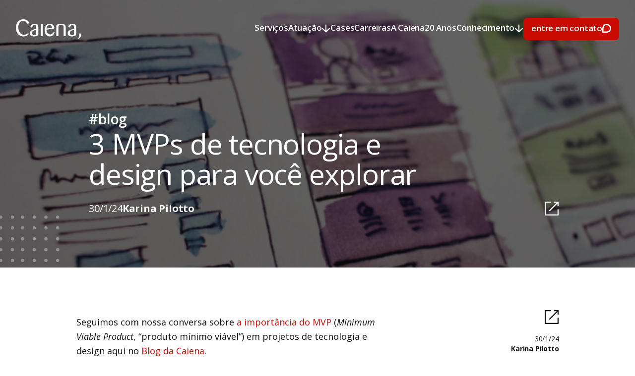

--- FILE ---
content_type: text/html; charset=utf-8
request_url: https://www.caiena.net/blog/mvps-tecnologia-design-para-explorar
body_size: 19955
content:
<!DOCTYPE html><!-- Last Published: Wed Jan 14 2026 12:26:09 GMT+0000 (Coordinated Universal Time) --><html data-wf-domain="www.caiena.net" data-wf-page="6571f787d202ca52a9063d08" data-wf-site="641d7fbf3061b98e3f73b58e" data-wf-collection="6571f787d202ca52a9063e38" data-wf-item-slug="mvps-tecnologia-design-para-explorar"><head><meta charset="utf-8"/><title>3 MVPs de tecnologia e design para você explorar</title><meta content="Blog da Caiena | Apresentamos no Blog da Caiena exemplos práticos de como um MVP, o produto mínimo viável, pode gerar impactos em diversos setores." name="description"/><meta content="3 MVPs de tecnologia e design para você explorar" property="og:title"/><meta content="Blog da Caiena | Apresentamos no Blog da Caiena exemplos práticos de como um MVP, o produto mínimo viável, pode gerar impactos em diversos setores." property="og:description"/><meta content="https://cdn.prod.website-files.com/641d7fbf3061b9ecd473b5af/65b8ee5555f24b94d72e240d_3-mvps-explorar-home%20(1).png" property="og:image"/><meta content="3 MVPs de tecnologia e design para você explorar" property="twitter:title"/><meta content="Blog da Caiena | Apresentamos no Blog da Caiena exemplos práticos de como um MVP, o produto mínimo viável, pode gerar impactos em diversos setores." property="twitter:description"/><meta content="https://cdn.prod.website-files.com/641d7fbf3061b9ecd473b5af/65b8ee5555f24b94d72e240d_3-mvps-explorar-home%20(1).png" property="twitter:image"/><meta property="og:type" content="website"/><meta content="summary_large_image" name="twitter:card"/><meta content="width=device-width, initial-scale=1" name="viewport"/><link href="https://cdn.prod.website-files.com/641d7fbf3061b98e3f73b58e/css/caiena.webflow.shared.cd2fcf363.min.css" rel="stylesheet" type="text/css" integrity="sha384-zS/PNjYT0r865tnQynZF30ykdQ6JPldBUHtzzKi/PaZaE6GVSoj38uzunIIz67qp" crossorigin="anonymous"/><link href="https://fonts.googleapis.com" rel="preconnect"/><link href="https://fonts.gstatic.com" rel="preconnect" crossorigin="anonymous"/><script src="https://ajax.googleapis.com/ajax/libs/webfont/1.6.26/webfont.js" type="text/javascript"></script><script type="text/javascript">WebFont.load({  google: {    families: ["Open Sans:300,300italic,400,400italic,600,600italic,700,700italic,800,800italic","Kumbh Sans:100,200,300,regular,500,600,700,800,900"]  }});</script><script type="text/javascript">!function(o,c){var n=c.documentElement,t=" w-mod-";n.className+=t+"js",("ontouchstart"in o||o.DocumentTouch&&c instanceof DocumentTouch)&&(n.className+=t+"touch")}(window,document);</script><link href="https://cdn.prod.website-files.com/641d7fbf3061b98e3f73b58e/641d7fbf3061b95fe873b5bb_favicon32.png" rel="shortcut icon" type="image/x-icon"/><link href="https://cdn.prod.website-files.com/641d7fbf3061b98e3f73b58e/641d7fbf3061b9345f73b5bf_favicon256.png" rel="apple-touch-icon"/><!-- Google Tag Manager -->
<script>(function(w,d,s,l,i){w[l]=w[l]||[];w[l].push({'gtm.start':
new Date().getTime(),event:'gtm.js'});var f=d.getElementsByTagName(s)[0],
j=d.createElement(s),dl=l!='dataLayer'?'&l='+l:'';j.async=true;j.src=
'https://www.googletagmanager.com/gtm.js?id='+i+dl;f.parentNode.insertBefore(j,f);
})(window,document,'script','dataLayer','GTM-PJNJTBQ');</script>
<!-- End Google Tag Manager -->

<!-- Configurações gerais de CSS -->
<style>
  body {
    overflow-x: hidden !important;
  }
</style>

<!-- Finsweet Cookie Consent -->
<script async src="https://cdn.jsdelivr.net/npm/@finsweet/cookie-consent@1/fs-cc.js" fs-cc-mode="opt-in" fs-cc-debug="false"></script><!-- [Attributes by Finsweet] CMS Slider -->
<script async src="https://cdn.jsdelivr.net/npm/@finsweet/attributes-cmsslider@1/cmsslider.js"></script>
<link rel="canonical" href="https://www.caiena.net/blog/mvps-tecnologia-design-para-explorar">
</head><body><section style="background-image:url(&quot;https://cdn.prod.website-files.com/641d7fbf3061b9ecd473b5af/65b8ee4e73997d5e5eb2c06f_3-mvps-explorar-capa%20(1).png&quot;)" class="blog-template_hero-section"><div data-animation="default" data-collapse="medium" data-duration="400" data-easing="ease" data-easing2="ease" role="banner" class="navbar w-nav"><a href="/" class="navbar-brand w-nav-brand"><img src="https://cdn.prod.website-files.com/641d7fbf3061b98e3f73b58e/641d7fbf3061b9072373b5d3_logo-main_color%201.svg" loading="lazy" width="132" alt="" class="navbar-brand-img"/></a><div class="navbar-wrapper"><nav role="navigation" class="navbar-menu w-nav-menu"><a href="/servicos" class="navbar-menu-link w-inline-block"><div class="navbar-menu-link-txt-wrapper"><div class="navbar-menu-link-txt">Serviços</div><div class="navbar-menu-link-txt down">Serviços</div></div></a><div class="navbar-menu-link-dropdown-toogle"><a data-w-id="b2f2160d-9576-17f3-7bbf-fe28de0f6bfe" href="#" class="navbar-menu-link w-inline-block"><div class="navbar-menu-link-txt-wrapper"><div class="navbar-menu-link-txt">Atuação</div><div class="navbar-menu-link-txt down">Atuação</div></div><img src="https://cdn.prod.website-files.com/641d7fbf3061b98e3f73b58e/641d7fbf3061b9ecb473b5e0_icon_arrow-down-white.svg" loading="lazy" width="18" alt="" class="navbar-menu-link-icon"/></a><div class="navbar-dropdown"><div class="modal-header"><a data-w-id="b2f2160d-9576-17f3-7bbf-fe28de0f6c95" href="#" class="modal-header-close-btn w-inline-block"><div class="modal-header-close-btn-line"></div><div>fechar</div><div class="modal-header-close-btn-line"></div></a></div><div class="navbar-dropdown-wrapper"><div class="modal-infos"><div class="modal-infos-item"><p class="navbar-dropdown-infos-txt">Avenida Antonio Artioli, 570<br/>Swiss Park Office, Ed. Andermatt<br/>Campinas/SP - CEP: 13049-900</p><a href="#" class="navbar-dropdown-infos-link">+55 (19) 2085-9615</a></div><div class="modal-infos-item"><a href="https://www.linkedin.com/company/caiena-tecnologia-e-design" target="_blank" class="navbar-dropdown-infos-social">@linkedin</a><a href="https://www.instagram.com/caiena_dev/" target="_blank" class="navbar-dropdown-infos-social">@instagram</a><a href="https://www.glassdoor.com.br/Avalia%C3%A7%C3%B5es/Caiena-Avalia%C3%A7%C3%B5es-E2485964.htm" target="_blank" class="navbar-dropdown-infos-social">@glassdoor</a></div></div><div class="navbar-dropdown-menu"><h2 class="navbar-dropdown-menu-title">Áreas de Atuação</h2><div class="collection-list-wrapper w-dyn-list"><div role="list" class="navbar-dropdown-menu-list w-dyn-items"><div role="listitem" class="w-dyn-item"><a data-w-id="bbe07e9e-e899-eff7-dcb8-cc034a6118fe" href="/areas/educacao" class="navbar-dropdown-menu-item w-inline-block"><div class="navbar-dropdown-menu-item-wrapper"><h3 class="navbar-dropdown-menu-item-wrapper-title">Educação</h3></div><div class="cursor-hover-wrapper-link"><div class="cursor-hover-wrapper-link-txt">conheça</div></div></a></div><div role="listitem" class="w-dyn-item"><a data-w-id="bbe07e9e-e899-eff7-dcb8-cc034a6118fe" href="/areas/inteligencia-de-dados" class="navbar-dropdown-menu-item w-inline-block"><div class="navbar-dropdown-menu-item-wrapper"><h3 class="navbar-dropdown-menu-item-wrapper-title">Inteligência de Dados</h3></div><div class="cursor-hover-wrapper-link"><div class="cursor-hover-wrapper-link-txt">conheça</div></div></a></div><div role="listitem" class="w-dyn-item"><a data-w-id="bbe07e9e-e899-eff7-dcb8-cc034a6118fe" href="/areas/mercado-imobiliario" class="navbar-dropdown-menu-item w-inline-block"><div class="navbar-dropdown-menu-item-wrapper"><h3 class="navbar-dropdown-menu-item-wrapper-title">Mercado Imobiliário</h3></div><div class="cursor-hover-wrapper-link"><div class="cursor-hover-wrapper-link-txt">conheça</div></div></a></div><div role="listitem" class="w-dyn-item"><a data-w-id="bbe07e9e-e899-eff7-dcb8-cc034a6118fe" href="/areas/observatorios-digitais" class="navbar-dropdown-menu-item w-inline-block"><div class="navbar-dropdown-menu-item-wrapper"><h3 class="navbar-dropdown-menu-item-wrapper-title">Observatórios</h3></div><div class="cursor-hover-wrapper-link"><div class="cursor-hover-wrapper-link-txt">conheça</div></div></a></div><div role="listitem" class="w-dyn-item"><a data-w-id="bbe07e9e-e899-eff7-dcb8-cc034a6118fe" href="/areas/setor-publico" class="navbar-dropdown-menu-item w-inline-block"><div class="navbar-dropdown-menu-item-wrapper"><h3 class="navbar-dropdown-menu-item-wrapper-title">Setor Público</h3></div><div class="cursor-hover-wrapper-link"><div class="cursor-hover-wrapper-link-txt">conheça</div></div></a></div></div></div><a data-w-id="76190f1e-ce1a-fdf6-ff00-027e5a27c451" href="/cases" class="navbar-dropdown-menu-item w-inline-block"><div class="navbar-dropdown-menu-item-wrapper"><h3 class="navbar-dropdown-menu-item-wrapper-title">Mais</h3></div><div class="cursor-hover-wrapper-link"><div class="cursor-hover-wrapper-link-txt">conheça</div></div></a></div></div></div></div><a href="/cases" class="navbar-menu-link w-inline-block"><div class="navbar-menu-link-txt-wrapper"><div class="navbar-menu-link-txt">Cases</div><div class="navbar-menu-link-txt down">Cases</div></div></a><a href="/seed" class="navbar-menu-link seed w-inline-block"><div class="navbar-menu-link-txt-wrapper"><div class="navbar-menu-link-txt">SEED</div><div class="navbar-menu-link-txt down">SEED</div></div></a><a href="/carreiras" class="navbar-menu-link w-inline-block"><div class="navbar-menu-link-txt-wrapper"><div class="navbar-menu-link-txt">Carreiras</div><div class="navbar-menu-link-txt down">Carreiras</div></div></a><a href="/a-caiena" class="navbar-menu-link w-inline-block"><div class="navbar-menu-link-txt-wrapper"><div class="navbar-menu-link-txt">A Caiena</div><div class="navbar-menu-link-txt down">A Caiena</div></div></a><a href="/20-anos-tecnologia-design" class="navbar-menu-link w-inline-block"><div class="navbar-menu-link-txt-wrapper"><div class="navbar-menu-link-txt">20 Anos</div><div class="navbar-menu-link-txt down">20 Anos</div></div></a><div class="navbar-menu-link-dropdown-toogle-copy"><a data-w-id="406b5888-817c-93c3-4d62-8d8ad198ceb4" href="#" class="navbar-menu-link w-inline-block"><div class="navbar-menu-link-txt-wrapper"><div class="navbar-menu-link-txt">Conhecimento</div><div class="navbar-menu-link-txt down">Conhecimento</div></div><img src="https://cdn.prod.website-files.com/641d7fbf3061b98e3f73b58e/641d7fbf3061b9ecb473b5e0_icon_arrow-down-white.svg" loading="lazy" width="18" alt="" class="navbar-menu-link-icon"/></a><div class="navbar-dropdown"><div class="modal-header"><a data-w-id="406b5888-817c-93c3-4d62-8d8ad198cebd" href="#" class="modal-header-close-btn w-inline-block"><div class="modal-header-close-btn-line"></div><div>fechar</div><div class="modal-header-close-btn-line"></div></a></div><div class="navbar-dropdown-wrapper"><div class="modal-infos"><div class="modal-infos-item"><p class="navbar-dropdown-infos-txt">Avenida Antonio Artioli, 570<br/>Swiss Park Office, Ed. Andermatt<br/>Campinas/SP - CEP: 13049-900</p><a href="#" class="navbar-dropdown-infos-link">+55 (19) 2085-9615</a></div><div class="modal-infos-item"><a href="https://www.linkedin.com/company/caiena-tecnologia-e-design" target="_blank" class="navbar-dropdown-infos-social">@linkedin</a><a href="https://www.instagram.com/caiena_dev/" target="_blank" class="navbar-dropdown-infos-social">@instagram</a><a href="https://www.glassdoor.com.br/Avalia%C3%A7%C3%B5es/Caiena-Avalia%C3%A7%C3%B5es-E2485964.htm" target="_blank" class="navbar-dropdown-infos-social">@glassdoor</a></div></div><div class="navbar-dropdown-menu"><h2 class="navbar-dropdown-menu-title">Conhecimento</h2><div class="navbar-dropdown-menu-list"><a data-w-id="406b5888-817c-93c3-4d62-8d8ad198ced8" href="/blog" class="navbar-dropdown-menu-item w-inline-block"><div class="navbar-dropdown-menu-item-wrapper"><h3 class="navbar-dropdown-menu-item-wrapper-title">Blog</h3><div class="navbar-dropdown-menu-item-wrapper-description">Temas e conversas do nosso dia a dia</div></div><div class="cursor-hover-wrapper-link"><div class="cursor-hover-wrapper-link-txt">conheça</div></div></a><a data-w-id="406b5888-817c-93c3-4d62-8d8ad198cee1" href="/formacoes" class="navbar-dropdown-menu-item w-inline-block"><div class="navbar-dropdown-menu-item-wrapper"><h3 class="navbar-dropdown-menu-item-wrapper-title">Formações</h3><div class="navbar-dropdown-menu-item-wrapper-description">Cursos e workshops para impulsionar sua carreira</div></div><div class="cursor-hover-wrapper-link"><div class="cursor-hover-wrapper-link-txt">conheça</div></div></a><a data-w-id="406b5888-817c-93c3-4d62-8d8ad198ceea" href="/insights" class="navbar-dropdown-menu-item w-inline-block"><div class="navbar-dropdown-menu-item-wrapper"><h3 class="navbar-dropdown-menu-item-wrapper-title">Insights</h3><div class="navbar-dropdown-menu-item-wrapper-description">Tópicos para pensar o amanhã</div></div><div class="cursor-hover-wrapper-link"><div class="cursor-hover-wrapper-link-txt">conheça</div></div></a></div></div></div></div></div><div data-hover="false" data-delay="0" class="navbar-menu-link mobile-dropdown w-dropdown"><div class="navbar-menu-link-dropdown-toogle-mobile w-dropdown-toggle"><div>Conhecimento</div><div class="navbar-menu-link-dropdown-toogle-mobile-icon w-icon-dropdown-toggle"></div></div><nav class="navbar-menu-link-dropdown-list-mobile w-dropdown-list"><a href="/blog" class="navbar-menu-link-dropdown-list-mobile-item w-dropdown-link">Blog</a><a href="/formacoes" class="navbar-menu-link-dropdown-list-mobile-item w-dropdown-link">Formações</a><a href="/insights" class="navbar-menu-link-dropdown-list-mobile-item w-dropdown-link">Insights</a></nav></div><a data-w-id="4a1bc583-2809-e1e0-93aa-3af359ce8442" href="#" class="navbar-menu-link mobile-only w-inline-block"><div class="navbar-menu-link-txt-wrapper"><div class="navbar-menu-link-txt">Entre em contato</div><div class="navbar-menu-link-txt down">A Caiena</div></div></a></nav><a id="contato-header-red" data-w-id="cb6a4fa2-cfa5-ea3c-d01f-2d2bd4a6c32f" href="#" class="button red small hide-mobile w-inline-block"><div class="button-wrapper"><div class="button-txt-wrapper"><div class="button-txt">entre em contato</div><div class="button-txt down">entre em contato</div></div><img src="https://cdn.prod.website-files.com/641d7fbf3061b98e3f73b58e/641d7fbf3061b94a8773b5df_icon_chat-white.svg" loading="lazy" width="18" alt="" class="button-icon"/></div></a><div class="navbar-mobile-btn w-nav-button"><div class="w-icon-nav-menu"></div></div></div></div><div class="blog-template_hero-section_wrapper"><div class="blog-template_hero-section_title-box"><div class="careers-template-hero-section_title-box_tag">#blog</div><h1 class="blog-template_hero-section_title-box_title">3 MVPs de tecnologia e design para você explorar</h1><div class="blog-template_hero-section_footer"><div class="news-item-infos template-page"><div>30/1/24</div><div class="w-dyn-list"><div role="list" class="news-item-infos-names-wrapper w-dyn-items"><div role="listitem" class="w-dyn-item"><div class="news-item-infos-name">Karina Pilotto</div></div></div></div></div><a href="#" class="w-inline-block"><img src="https://cdn.prod.website-files.com/641d7fbf3061b98e3f73b58e/641d7fbf3061b9007b73b64a_icon_share-white.svg" loading="lazy" width="28" alt=""/></a></div><img src="https://cdn.prod.website-files.com/641d7fbf3061b98e3f73b58e/641d7fbf3061b9622273b61d_graph_areas-title.svg" loading="lazy" alt="" class="blog-template_hero-section_title-box_graph"/></div></div><div class="careers-template-hero-section_mask"></div></section><section class="blog-template_content-section"><div class="container small"><div class="blog-template_content-section_wrapper"><div class="blog-template_content-section_main-content-wrapper"><div class="blog-template_content-section_rich-content style w-richtext"><h2>What’s a Rich Text element?</h2><p>The rich text element allows you to create and format headings, paragraphs, blockquotes, images, and video all in one place instead of having to add and format them individually. Just double-click and easily create content.</p><h4>Static and dynamic content editing</h4><p>A rich text element can be used with static or dynamic content. For static content, just drop it into <a href="#">any</a> page and begin editing. For dynamic content, add a rich text field to any collection and then connect a rich text element to that field in the settings panel. Voila!</p><ol start="" role="list"><li>asdasdsa</li></ol><ul role="list"><li>asdasdasdsa</li></ul><h4>How to customize formatting for each rich text</h4><p>Headings, paragraphs, blockquotes, figures, images, and figure captions can all be styled after a class is added to the rich text element using the &quot;When inside of&quot; nested selector system.</p></div><div class="blog-template_content-section_rich-content w-richtext"><p>Seguimos com nossa conversa sobre <a href="/blog/mvp-metodologia-agil-projetos-de-tecnologia" target="_blank">a importância do MVP</a> (<em>Minimum Viable Product</em>, “produto mínimo viável”) em projetos de tecnologia e design aqui no <a href="/blog" target="_blank">Blog da Caiena</a>.</p><p>Desta vez, trouxemos exemplos práticos deste conceito, que se refere à entrega de uma solução que atenda às necessidades essenciais das pessoas usuárias. Assim, mostramos <a href="https://www.caiena.net/blog/saiba-o-que-e-mvp-e-como-aplica-lo-no-desenvolvimento-de-projetos?ref=caiena.net" target="_blank">a partir de nossas experiências como um MVP</a> pode contribuir para superar desafios, seja em negócios, no terceiro setor ou na gestão pública. </p><p>Essa leitura demonstra como a aplicação de um MVP gera avanços em atividades de vários setores. E, ao final dela, você vai descobrir nosso “segredo” para criar um produto mínimo viável que impacte realidades. Confira!</p><p>‍<strong>Navegue pelo conteúdo:</strong></p><p><strong>- </strong><a href="#Para recordar: o que é um MVP?"><strong>Para recordar: o que é um MVP?</strong></a></p><p><strong>- </strong><a href="#3 exemplos de MVPs criados na Caiena"><strong>3 exemplos de MVPs criados na Caiena</strong></a></p><p><strong>- </strong><a href="#Qual o melhor caminho para criar MVPs?"><strong>Qual o melhor caminho para criar MVPs?</strong></a></p><p>‍</p><div class="w-embed"><h2 id="Para recordar: o que é um MVP?">Para recordar: o que é um MVP?</h2></div><p>Se você perdeu <a href="/blog/mvp-metodologia-agil-projetos-de-tecnologia" target="_blank">nossa última conversa sobre MVP</a>, vamos recordar o que é um produto mínimo viável, mas você pode se aprofundar conferindo o conteúdo do Blog da Caiena sobre <a href="https://www.caiena.net/blog/saiba-o-que-e-mvp-e-como-aplica-lo-no-desenvolvimento-de-projetos?ref=caiena.net" target="_blank">o que é MVP e como aplicá-lo</a> no desenvolvimento de projetos.</p><ul role="list"><li>MVP é o produto em sua versão preliminar, um recurso fundamental na etapa de testes, que proporciona economia de tempo e recursos; </li><li>Um MVP torna mais ágil e vantajoso o processo de aprovação das funcionalidades mais importantes de um produto ou serviço que está sendo criado;</li><li>Em alguns casos, a depender da urgência, o MVP pode ser lançado para o público ao mesmo tempo em que vai recebendo atualizações com ferramentas incrementais.</li></ul><div class="w-embed"><h2 id="3 exemplos de MVPs criados na Caiena">3 exemplos de MVPs criados na Caiena</h2></div><p>Agora, vamos apresentar três dos diversos MVPs desenvolvidos na Caiena, que mostram como a aplicação prática deste conceito de produto mínimo viável contribui para superar desafios em negócios, no terceiro setor e na gestão pública.</p><h3>‍<strong>1. Enciclopédia Itaú Cultural</strong></h3><p>A <a href="https://enciclopedia.itaucultural.org.br/?ref=caiena.net" target="_blank">Enciclopédia Itaú Cultural</a> é o mais antigo projeto da organização <a href="https://www.itaucultural.org.br/?ref=caiena.net" target="_blank">Itaú Cultural</a>. A iniciativa equivale a um banco de dados bastante completo sobre arte e cultura brasileira, cujo catálogo vem sendo atualizado desde 1987, ano de seu lançamento.</p><p>Hoje, a Enciclopédia Itaú Cultural é uma referência digital em reunir informações sobre o que é produzido nas artes visuais, literatura, teatro, cinema, dança e música no Brasil. E o banco de dados se mantém em constante atualização.</p><p>Para ter uma noção da complexidade deste importante acervo, vamos usar de exemplo a quantidade de verbetes catalogados nele até agora: são mais de 200 mil! Então, você já deve imaginar que atualizar, organizar, manter e evoluir todos esses dados são atividades bastante desafiadoras.</p><p>Considerando esse contexto, <a href="/cases/enciclopedia-itau-cultural" target="_blank">a Caiena desenvolveu um MVP para a Enciclopédia Itaú Cultural</a>: um conjunto de soluções para otimizar a usabilidade e a eficácia do portal já existente, além de um plano para atingir esse objetivo.</p><p>O mais interessante é que esse produto mínimo viável evoluiu, e a Caiena desenvolveu a partir dessa experiência uma arquitetura personalizável para a Enciclopédia Itaú Cultural, que permite que as pessoas responsáveis pela plataforma a atuem com mais autonomia na gestão das publicações.</p><h3>‍<strong>2. Moçambique</strong></h3><p>Se você acompanha o trabalho da Caiena, já sabe que estamos realizando um <a href="/blog/consultoria-tecnologia-design-projeto-mocambique" target="_blank">importante projeto junto ao Ministério da Economia e Finanças de Moçambique e o Banco Mundial</a>. A iniciativa é uma consultoria para o design do framework da base dados <a href="/blog/sme-data-framework-consultoria-caiena-mocambique" target="_blank">SME Data Framework</a>, solução tecnológica fundamental para o andamento de diversas iniciativas do projeto internacional &quot;Economic Linkages for Diversification&quot; (“Vínculos econômicos para diversificação”, em tradução livre).</p><p>Porém, antes disso, <a href="/cases/seed-mocambique" target="_blank">Moçambique já havia cruzado a história da Caiena</a>. Isso porque realizamos um MVP para o <a href="https://www.worldbank.org/pt/country/brazil?ref=caiena.net" target="_blank">Banco Mundial</a> em parceria com a delegação da União Europeia em Moçambique, no âmbito do programa Sustainable Business for Africa.</p><p>Este produto mínimo viável resultou na criação de estratégias para melhorar e expandir o processo de abertura de empresas pela atual plataforma e-BAU, em Moçambique.</p><p>O MVP contou com um mapeamento profundo do processo de abertura de empresas no país. O desafio era repensar a maneira como acontecem os processos, atualmente realizado em 12 etapas interdependentes, divididas em sete entidades governamentais.</p><p>Então, para entender melhor a complexidade deste cenário e criar uma solução assertiva, a equipe da Caiena realizou entrevistas com muitas pessoas envolvidas nas aberturas de empresas de Moçambique, captando informações por meio de técnicas baseadas no <a href="/blog/design-thinking-pela-historia-do-design" target="_blank">design thinking</a> e <a href="/blog/na-pratica-design-thinking-na-gestao-publica" target="_blank">design participativo</a>.</p><p>Também foram aplicadas <a href="/blog/design-research-pesquisa-em-design" target="_blank">pesquisas primárias e secundárias</a>, bem como oficinas e pesquisa do usuário. Em seguida, utilizando métodos de user experience design (UX), os conceitos foram validados, norteando a criação da jornada de usuários, wireframes, fluxos do sistema, protótipos e o design review para superar este desafio em Moçambique.</p><h3>‍<strong>3. Dê Asas</strong></h3><p>Como engajar estudantes, crianças e jovens, que vivem em casas lares, a se empenharem no processo de aprendizagem virtual? Esse era um dos desafios do <strong>Dê Asas – Educação e Dever de Casa</strong>, programa da <a href="https://www.aldeiasinfantis.org.br/projetos/projetos-patrocinados/de-asas?ref=caiena.net" target="_blank">Aldeias Infantis SOS Brasil</a>, líder mundial em cuidado infantil.</p><p>A plataforma Dê Asas possibilita a orientação pedagógica em casa, para que assim as crianças, adolescentes e jovens atendidos realizem atividades complementares ao ensino tradicional no contraturno escolar.</p><p>Para superar desafios do ensino junto à Aldeias Infantis SOS Brasil, a Caiena  mapeou as principais demandas relacionadas à usabilidade do público usuário da sua plataforma. Essas informações foram fundamentais para a elaboração do MVP. </p><p>No processo, foi identificado que práticas de gamificação e <a href="/blog/design-e-storytelling" target="_blank">storytelling</a> seriam recursos com forte apelo para os estudantes. E que isso também apoiaria os objetivos da iniciativa de desenvolver competências e habilidades, estimulando a autonomia na aprendizagem, autoria e protagonismo, além do prazer pelos estudos.</p><p>Após o MVP, a Caiena teve a oportunidade de realizar também o desenvolvimento da Plataforma Dê Asas. Nela, foram criadas trilhas de aprendizagem envolventes, com jogos, desafios e uso de diferentes mídias que possibilitam um uso imersivo e divertido.</p><p>Além disso, toda a plataforma conta com recursos visuais lúdicos e diversos, características presentes desde os cenários <a href="https://www.caiena.net/blog/character-design-de-personagens?ref=caiena.net" target="_blank">até os personagens</a> e ilustrações. Tudo foi criado especialmente para este contexto pela equipe de Design Gráfico da Caiena, possibilitando uma narrativa completa na plataforma.</p><div class="w-embed"><h2 id="Qual o melhor caminho para criar MVPs?">Qual o melhor caminho para criar MVPs?</h2></div><p>Vamos revelar alguns detalhes de nosso trabalho que impactam no desenvolvimento desses e outros MVPs. Ao longo de nossa trajetória, reunimos experiências, ferramentas e conhecimentos diversos, e adoramos compartilhar isso com novos parceiros. Então, para criar um produto mínimo viável, utilizamos uma metodologia exclusiva, que chamamos de <a href="/seed" target="_blank">Caiena SEED</a>. Ela foi criada para ajudar negócios, o terceiro setor e a gestão pública a descobrir soluções que atendam às necessidades do momento.</p><p>O Caiena SEED é um método que alia a experiência da Caiena em design centrado no ser humano, como design thinking e metadesign, à estratégias de experiência do usuário, negócios e comunicação. Tudo isso resulta na descoberta de caminhos eficazes e adequados a diferentes contextos. <a href="/seed" target="_blank">Clique aqui e saiba mais sobre o Caiena SEED</a>. </p></div><div id="news-fim-post" class="footer-news-form-block w-form"><form id="wf-form-Post-Blog" name="wf-form-Post-Blog" data-name="Post Blog" method="get" class="footer-news-form" data-wf-page-id="6571f787d202ca52a9063d08" data-wf-element-id="13b4f14d-fc4b-d08d-0713-60cae2292751" data-turnstile-sitekey="0x4AAAAAAAQTptj2So4dx43e"><div class="footer-news-title-wrapper"><div class="footer-news-title-icon red"><img width="29" alt="" src="https://cdn.prod.website-files.com/641d7fbf3061b98e3f73b58e/641d7fbf3061b9880b73b5fd_icon_email.svg" loading="lazy"/></div><div class="footer-news-title-txt-wrapper"><div class="footer-news-title-txt-tag">#newsletter</div><div class="footer-news-title-txt-title">assine nossa news</div></div></div><div class="footer-news-input-wrapper"><input class="form-input newsletter w-input" maxlength="256" name="Nome-news-post" data-name="Nome-news-post" placeholder="Nome" type="text" id="Nome-news-post" required=""/><input class="form-input newsletter w-input" maxlength="256" name="Email-news-post" data-name="Email-news-post" placeholder="E-mail" type="email" id="Email-news-post" required=""/><input type="submit" data-wait="aguarde..." id="news-fim-post" class="button small blue-dark news w-button" value="assinar"/><div class="w-embed"><input type="hidden" id="current-page" data-name="Current Page" /></div></div></form><div class="form-feedback news w-form-done"><div>Sucesso, sua inscrição foi feita!</div></div><div class="form-feedback news w-form-fail"><div>Ops, parece que algum dado não está correto. </div></div></div></div><div class="blog-template_content-section_infos"><a href="#" class="blog-template_content-section_infos_share w-inline-block"><img src="https://cdn.prod.website-files.com/641d7fbf3061b98e3f73b58e/641d7fbf3061b9614973b649_icon_share-dark.svg" loading="lazy" width="28" alt=""/></a><div>30/1/24</div><div class="w-dyn-list"><div role="list" class="blog-template_content-section_infos_names-wrapper w-dyn-items"><div role="listitem" class="w-dyn-item"><div class="blog-template_content-section_infos_name">Karina Pilotto</div></div></div></div></div></div></div></section><section class="blog_content-section template-page"><div class="container"><div class="blog_content-section_row-wrapper"><div class="blog_content-section_row"><h2 class="blog_content-section_row_title">Mais conteúdos</h2><div class="news-list-wrapper list-page"><div data-delay="4000" data-animation="slide" class="overflow-slider news w-slider" data-autoplay="false" data-easing="ease" data-hide-arrows="false" data-disable-swipe="false" data-autoplay-limit="0" data-nav-spacing="3" data-duration="500" data-infinite="false" fs-cmsslider-element="slider"><div class="overflow-slider-mask w-slider-mask"><div class="overflow-slider-slide w-slide"></div></div><div class="overflow-slider-arrow dark w-slider-arrow-left"><div class="w-icon-slider-left"></div></div><div class="overflow-slider-arrow right dark w-slider-arrow-right"><div class="w-icon-slider-right"></div></div><div class="overflow-slider-nav w-slider-nav w-round"></div></div></div></div></div></div></section><div class="bg-grey"><footer class="footer"><div class="container large"><div class="footer-wrapper"><img src="https://cdn.prod.website-files.com/641d7fbf3061b98e3f73b58e/641d7fbf3061b90e3073b5e1_logo-main_color%202.svg" loading="lazy" width="130" alt="" class="footer-brand"/><div class="footer-row1"><div class="footer-links-wrapper"><div class="footer-links-column"><h2 class="footer-links-title">Serviços</h2><div class="collection-list-wrapper-3 w-dyn-list"><div role="list" class="footer-links-list w-dyn-items"><div role="listitem" class="w-dyn-item"><a href="/areas/mobilidade" class="footer-links-item w-inline-block"><div>Mobilidade</div><img src="https://cdn.prod.website-files.com/641d7fbf3061b98e3f73b58e/641d7fbf3061b984c273b5e9_icon_arrow-dark.svg" loading="lazy" width="13" alt="" class="footer-links-item-icon"/></a></div><div role="listitem" class="w-dyn-item"><a href="/areas/mercado-imobiliario" class="footer-links-item w-inline-block"><div>Mercado Imobiliário</div><img src="https://cdn.prod.website-files.com/641d7fbf3061b98e3f73b58e/641d7fbf3061b984c273b5e9_icon_arrow-dark.svg" loading="lazy" width="13" alt="" class="footer-links-item-icon"/></a></div><div role="listitem" class="w-dyn-item"><a href="/areas/setor-publico" class="footer-links-item w-inline-block"><div>Setor Público</div><img src="https://cdn.prod.website-files.com/641d7fbf3061b98e3f73b58e/641d7fbf3061b984c273b5e9_icon_arrow-dark.svg" loading="lazy" width="13" alt="" class="footer-links-item-icon"/></a></div><div role="listitem" class="w-dyn-item"><a href="/areas/observatorios-digitais" class="footer-links-item w-inline-block"><div>Observatórios</div><img src="https://cdn.prod.website-files.com/641d7fbf3061b98e3f73b58e/641d7fbf3061b984c273b5e9_icon_arrow-dark.svg" loading="lazy" width="13" alt="" class="footer-links-item-icon"/></a></div><div role="listitem" class="w-dyn-item"><a href="/areas/educacao" class="footer-links-item w-inline-block"><div>Educação</div><img src="https://cdn.prod.website-files.com/641d7fbf3061b98e3f73b58e/641d7fbf3061b984c273b5e9_icon_arrow-dark.svg" loading="lazy" width="13" alt="" class="footer-links-item-icon"/></a></div></div></div><div class="footer-links-list"><a href="/servicos#service1" class="footer-links-item smaller w-inline-block"><div>Transformação Digital</div><img src="https://cdn.prod.website-files.com/641d7fbf3061b98e3f73b58e/641d7fbf3061b984c273b5e9_icon_arrow-dark.svg" loading="lazy" width="13" alt="" class="footer-links-item-icon"/></a><a href="/servicos#service2" class="footer-links-item w-inline-block"><div>Data Analytics </div><img src="https://cdn.prod.website-files.com/641d7fbf3061b98e3f73b58e/641d7fbf3061b984c273b5e9_icon_arrow-dark.svg" loading="lazy" width="13" alt="" class="footer-links-item-icon"/></a><a href="/servicos#service3" class="footer-links-item w-inline-block"><div>Plataformas Digitais</div><img src="https://cdn.prod.website-files.com/641d7fbf3061b98e3f73b58e/641d7fbf3061b984c273b5e9_icon_arrow-dark.svg" loading="lazy" width="13" alt="" class="footer-links-item-icon"/></a><a href="/servicos#service4" class="footer-links-item w-inline-block"><div>Observatórios</div><img src="https://cdn.prod.website-files.com/641d7fbf3061b98e3f73b58e/641d7fbf3061b984c273b5e9_icon_arrow-dark.svg" loading="lazy" width="13" alt="" class="footer-links-item-icon"/></a><a href="/servicos#service5" class="footer-links-item w-inline-block"><div>Caiena SEED</div><img src="https://cdn.prod.website-files.com/641d7fbf3061b98e3f73b58e/641d7fbf3061b984c273b5e9_icon_arrow-dark.svg" loading="lazy" width="13" alt="" class="footer-links-item-icon"/></a></div></div><div class="footer-links-column"><h2 class="footer-links-title">Cases em Destaque</h2><div class="w-dyn-list"><div role="list" class="footer-links-list w-dyn-items"><div role="listitem" class="w-dyn-item"><a href="/cases/observatorio-da-educacao-profissional-tecnologica" class="footer-links-item w-inline-block"><div>Observatório da EPT</div><img src="https://cdn.prod.website-files.com/641d7fbf3061b98e3f73b58e/641d7fbf3061b984c273b5e9_icon_arrow-dark.svg" loading="lazy" width="13" alt="" class="footer-links-item-icon"/></a></div><div role="listitem" class="w-dyn-item"><a href="/cases/confirma-inteligencia-politica-eleitoral" class="footer-links-item w-inline-block"><div>Confirma</div><img src="https://cdn.prod.website-files.com/641d7fbf3061b98e3f73b58e/641d7fbf3061b984c273b5e9_icon_arrow-dark.svg" loading="lazy" width="13" alt="" class="footer-links-item-icon"/></a></div><div role="listitem" class="w-dyn-item"><a href="/cases/sol-solucao-online-de-licitacao" class="footer-links-item w-inline-block"><div>SOL App</div><img src="https://cdn.prod.website-files.com/641d7fbf3061b98e3f73b58e/641d7fbf3061b984c273b5e9_icon_arrow-dark.svg" loading="lazy" width="13" alt="" class="footer-links-item-icon"/></a></div><div role="listitem" class="w-dyn-item"><a href="/cases/movida-sistema-gestao-manutencao-fornecedores" class="footer-links-item w-inline-block"><div>Movida GMF </div><img src="https://cdn.prod.website-files.com/641d7fbf3061b98e3f73b58e/641d7fbf3061b984c273b5e9_icon_arrow-dark.svg" loading="lazy" width="13" alt="" class="footer-links-item-icon"/></a></div><div role="listitem" class="w-dyn-item"><a href="/cases/ceara-transparente" class="footer-links-item w-inline-block"><div>Ceará Transparente</div><img src="https://cdn.prod.website-files.com/641d7fbf3061b98e3f73b58e/641d7fbf3061b984c273b5e9_icon_arrow-dark.svg" loading="lazy" width="13" alt="" class="footer-links-item-icon"/></a></div></div></div></div><div class="footer-links-column"><h2 class="footer-links-title">A Caiena</h2><div class="footer-links-list"><a href="/carreiras" class="footer-links-item w-inline-block"><div>Carreiras</div><img src="https://cdn.prod.website-files.com/641d7fbf3061b98e3f73b58e/641d7fbf3061b984c273b5e9_icon_arrow-dark.svg" loading="lazy" width="13" alt="" class="footer-links-item-icon"/></a><a href="/a-caiena" class="footer-links-item w-inline-block"><div>Conheça a Caiena</div><img src="https://cdn.prod.website-files.com/641d7fbf3061b98e3f73b58e/641d7fbf3061b984c273b5e9_icon_arrow-dark.svg" loading="lazy" width="13" alt="" class="footer-links-item-icon"/></a><a href="https://www.contatoseguro.com.br/caiena" target="_blank" class="footer-links-item w-inline-block"><div>Canal de Ética</div><img src="https://cdn.prod.website-files.com/641d7fbf3061b98e3f73b58e/641d7fbf3061b984c273b5e9_icon_arrow-dark.svg" loading="lazy" width="13" alt="" class="footer-links-item-icon"/></a></div></div></div><div class="footer-infos"><div class="modal-infos-item"><p class="navbar-dropdown-infos-txt">Avenida Antonio Artioli, 570<br/>Swiss Park Office, Ed. Andermatt<br/>Campinas/SP - CEP: 13049-900</p><a href="#" class="navbar-dropdown-infos-link">+55 (19) 2085-9615</a></div><a id="contato-footer" data-w-id="e5cd6765-13be-cdf7-c917-3488b1d3705a" href="#" class="button red w-inline-block"><div class="button-wrapper"><div class="button-txt-wrapper"><div class="button-txt">entre em contato</div><div class="button-txt down">entre em contato</div></div><img src="https://cdn.prod.website-files.com/641d7fbf3061b98e3f73b58e/641d7fbf3061b94c9073b5e8_icon_chat.svg" loading="lazy" width="18" alt="" class="button-icon"/></div></a></div></div><div class="footer-row2"><div class="footer-news-form-block w-form"><form id="wf-form-Newsletter_footer" name="wf-form-Newsletter_footer" data-name="Newsletter_footer" method="get" class="footer-news-form" data-wf-page-id="6571f787d202ca52a9063d08" data-wf-element-id="e5cd6765-13be-cdf7-c917-3488b1d37064" data-turnstile-sitekey="0x4AAAAAAAQTptj2So4dx43e"><div class="footer-news-title-wrapper"><div class="footer-news-title-icon red"><img width="29" alt="" src="https://cdn.prod.website-files.com/641d7fbf3061b98e3f73b58e/641d7fbf3061b9880b73b5fd_icon_email.svg" loading="lazy"/></div><div class="footer-news-title-txt-wrapper"><div class="footer-news-title-txt-tag">#newsletter</div><div class="footer-news-title-txt-title">assine nossa news</div></div></div><div class="footer-news-input-wrapper"><input class="form-input newsletter w-input" maxlength="256" name="Nome-news-footer" data-name="Nome-news-footer" placeholder="Nome" type="text" id="Nome-news-footer" required=""/><input class="form-input newsletter w-input" maxlength="256" name="E-mail-news-footer" data-name="E-mail-news-footer" placeholder="E-mail" type="email" id="E-mail-news-footer" required=""/><input type="submit" data-wait="aguarde..." id="news-footer" class="button small blue-dark news w-button" value="assinar"/><div class="w-embed"><input type="hidden" id="current-page" data-name="Current Page" /></div></div></form><div class="form-feedback news w-form-done"><div><strong>Obrigado!</strong> Você está inscrito em nossa news :)</div></div><div class="w-form-fail"><div>Oops! Something went wrong while submitting the form.</div></div></div><div class="modal-infos-item horizontal"><a href="https://www.linkedin.com/company/caiena-tecnologia-e-design/" target="_blank" class="navbar-dropdown-infos-social">@linkedin</a><a href="https://www.glassdoor.com.br/Vis%C3%A3o-geral/Trabalhar-na-Caiena-EI_IE2485964.13,19.htm" target="_blank" class="navbar-dropdown-infos-social">@glassdoor</a><a href="https://instagram.com/caiena_dev" target="_blank" class="navbar-dropdown-infos-social">@instagram</a></div></div><div class="footer-copy-wrapper"><div class="footer-copy-links"><a href="/politica-de-privacidade" class="footer-copy-links-item">Política de Privacidade</a><div class="footer-copy-links-divisor"></div></div><div>© Todos os direitos reservados - Caiena - 2023</div></div><div class="footer-signature"><div>Desenvolvido por</div><a href="https://www.duckstudio.design/" target="_blank" class="w-inline-block"><img src="https://cdn.prod.website-files.com/641d7fbf3061b98e3f73b58e/641d7fbf3061b9dafd73b5fe_LogoHorizontal_e04082ae-da0f-40a4-86d7-6a1272420889.svg" loading="lazy" width="180" alt=""/></a></div></div></div><img src="https://cdn.prod.website-files.com/641d7fbf3061b98e3f73b58e/641d7fbf3061b92b3773b5ee_graph_dots-dark.svg" loading="lazy" width="170" alt="" class="footer-graph"/></footer></div><div class="fin-sweet-config"><div class="w-dyn-list"><div fs-cmsslider-element="list" role="list" class="w-dyn-items"><div role="listitem" class="w-dyn-item"><a href="/blog/riscos-de-negocios-consultoria-de-projetos" class="news-item w-inline-block"><div class="news-item-header"><img loading="lazy" alt="" src="https://cdn.prod.website-files.com/641d7fbf3061b9ecd473b5af/6696651422fc0e50ce0c922f_consultoria-riscos-capa%20(1).jpg" sizes="100vw" srcset="https://cdn.prod.website-files.com/641d7fbf3061b9ecd473b5af/6696651422fc0e50ce0c922f_consultoria-riscos-capa%20(1)-p-500.jpg 500w, https://cdn.prod.website-files.com/641d7fbf3061b9ecd473b5af/6696651422fc0e50ce0c922f_consultoria-riscos-capa%20(1)-p-800.jpg 800w, https://cdn.prod.website-files.com/641d7fbf3061b9ecd473b5af/6696651422fc0e50ce0c922f_consultoria-riscos-capa%20(1)-p-1080.jpg 1080w, https://cdn.prod.website-files.com/641d7fbf3061b9ecd473b5af/6696651422fc0e50ce0c922f_consultoria-riscos-capa%20(1)-p-1600.jpg 1600w, https://cdn.prod.website-files.com/641d7fbf3061b9ecd473b5af/6696651422fc0e50ce0c922f_consultoria-riscos-capa%20(1).jpg 1952w" class="news-item-img"/><div class="news-item-tag">#blog</div></div><h3 class="news-item-title">Reduzindo riscos de negócios com uma consultoria de projetos</h3><p class="news-item-txt">A consultoria de projetos incentiva gestores a não só reagir passivamente aos riscos de negócios, como também a tomar decisões eficazes. Saiba mais!</p></a></div><div role="listitem" class="w-dyn-item"><a href="/blog/pesquisa-etnografica-projetos-de-tecnologia" class="news-item w-inline-block"><div class="news-item-header"><img loading="lazy" alt="" src="https://cdn.prod.website-files.com/641d7fbf3061b9ecd473b5af/663a16a6f13d356c0f55f12f_pesquisa-etnografica-capa.webp" sizes="100vw" srcset="https://cdn.prod.website-files.com/641d7fbf3061b9ecd473b5af/663a16a6f13d356c0f55f12f_pesquisa-etnografica-capa-p-500.webp 500w, https://cdn.prod.website-files.com/641d7fbf3061b9ecd473b5af/663a16a6f13d356c0f55f12f_pesquisa-etnografica-capa-p-800.webp 800w, https://cdn.prod.website-files.com/641d7fbf3061b9ecd473b5af/663a16a6f13d356c0f55f12f_pesquisa-etnografica-capa-p-1080.webp 1080w, https://cdn.prod.website-files.com/641d7fbf3061b9ecd473b5af/663a16a6f13d356c0f55f12f_pesquisa-etnografica-capa-p-1600.webp 1600w, https://cdn.prod.website-files.com/641d7fbf3061b9ecd473b5af/663a16a6f13d356c0f55f12f_pesquisa-etnografica-capa.webp 1920w" class="news-item-img"/><div class="news-item-tag">#blog</div></div><h3 class="news-item-title">Pesquisa etnográfica: por que realizar em projetos de tecnologia?</h3><p class="news-item-txt">Trouxemos informações sobre a importância da pesquisa etnográfica em projetos de tecnologia para você entender mais sobre os impactos de práticas presenciais no desenvolvimento de produtos digitais.</p></a></div><div role="listitem" class="w-dyn-item"><a href="/blog/comece-pelo-problema-nao-pela-tecnologia" class="news-item w-inline-block"><div class="news-item-header"><img loading="lazy" alt="" src="https://cdn.prod.website-files.com/641d7fbf3061b9ecd473b5af/661e69c4362ed92800b63f56_comece-pelo-problema-capa%20(1).webp" sizes="100vw" srcset="https://cdn.prod.website-files.com/641d7fbf3061b9ecd473b5af/661e69c4362ed92800b63f56_comece-pelo-problema-capa%20(1)-p-500.webp 500w, https://cdn.prod.website-files.com/641d7fbf3061b9ecd473b5af/661e69c4362ed92800b63f56_comece-pelo-problema-capa%20(1)-p-800.webp 800w, https://cdn.prod.website-files.com/641d7fbf3061b9ecd473b5af/661e69c4362ed92800b63f56_comece-pelo-problema-capa%20(1)-p-1080.webp 1080w, https://cdn.prod.website-files.com/641d7fbf3061b9ecd473b5af/661e69c4362ed92800b63f56_comece-pelo-problema-capa%20(1)-p-1600.webp 1600w, https://cdn.prod.website-files.com/641d7fbf3061b9ecd473b5af/661e69c4362ed92800b63f56_comece-pelo-problema-capa%20(1).webp 1920w" class="news-item-img"/><div class="news-item-tag">#blog</div></div><h3 class="news-item-title">Comece pelo problema, não pela tecnologia</h3><p class="news-item-txt">Na Caiena, entendemos que a tecnologia é uma ferramenta para superar desafios da transformação digital. Aprenda mais sobre isso com o especialista em design estratégico Daniel Lucas.</p></a></div><div role="listitem" class="w-dyn-item"><a href="/blog/mvps-tecnologia-design-para-explorar" aria-current="page" class="news-item w-inline-block w--current"><div class="news-item-header"><img loading="lazy" alt="" src="https://cdn.prod.website-files.com/641d7fbf3061b9ecd473b5af/65b8ee4e73997d5e5eb2c06f_3-mvps-explorar-capa%20(1).png" sizes="100vw" srcset="https://cdn.prod.website-files.com/641d7fbf3061b9ecd473b5af/65b8ee4e73997d5e5eb2c06f_3-mvps-explorar-capa%20(1)-p-500.png 500w, https://cdn.prod.website-files.com/641d7fbf3061b9ecd473b5af/65b8ee4e73997d5e5eb2c06f_3-mvps-explorar-capa%20(1).png 652w" class="news-item-img"/><div class="news-item-tag">#blog</div></div><h3 class="news-item-title">3 MVPs de tecnologia e design para você explorar</h3><p class="news-item-txt">Apresentamos no Blog da Caiena exemplos práticos de como um MVP, o produto mínimo viável, pode gerar impactos em diversos setores.</p></a></div><div role="listitem" class="w-dyn-item"><a href="/blog/nova-ferramenta-da-plataforma-confirma" class="news-item w-inline-block"><div class="news-item-header"><img loading="lazy" alt="" src="https://cdn.prod.website-files.com/641d7fbf3061b9ecd473b5af/6428556f6c28f4461ae7f9a7_confirma-capa-blog-copiar.webp" sizes="100vw" srcset="https://cdn.prod.website-files.com/641d7fbf3061b9ecd473b5af/6428556f6c28f4461ae7f9a7_confirma-capa-blog-copiar-p-500.webp 500w, https://cdn.prod.website-files.com/641d7fbf3061b9ecd473b5af/6428556f6c28f4461ae7f9a7_confirma-capa-blog-copiar-p-800.webp 800w, https://cdn.prod.website-files.com/641d7fbf3061b9ecd473b5af/6428556f6c28f4461ae7f9a7_confirma-capa-blog-copiar-p-1080.webp 1080w, https://cdn.prod.website-files.com/641d7fbf3061b9ecd473b5af/6428556f6c28f4461ae7f9a7_confirma-capa-blog-copiar-p-1600.webp 1600w, https://cdn.prod.website-files.com/641d7fbf3061b9ecd473b5af/6428556f6c28f4461ae7f9a7_confirma-capa-blog-copiar.webp 2000w" class="news-item-img"/><div class="news-item-tag">#blog</div></div><h3 class="news-item-title">Nova ferramenta da plataforma Confirma – gestão estratégica de campanhas eleitorais</h3><p class="news-item-txt">A plataforma Confirma realiza a gestão estratégica de campanhas eleitorais! Saiba mais sobre ela. </p></a></div><div role="listitem" class="w-dyn-item"><a href="/blog/caiena-seed-transformar-ideias-em-projetos" class="news-item w-inline-block"><div class="news-item-header"><img loading="lazy" alt="" src="https://cdn.prod.website-files.com/641d7fbf3061b9ecd473b5af/64299eea528862daaccce4e4_transformar-ideias-em-projetos.png" sizes="100vw" srcset="https://cdn.prod.website-files.com/641d7fbf3061b9ecd473b5af/64299eea528862daaccce4e4_transformar-ideias-em-projetos-p-500.png 500w, https://cdn.prod.website-files.com/641d7fbf3061b9ecd473b5af/64299eea528862daaccce4e4_transformar-ideias-em-projetos-p-800.png 800w, https://cdn.prod.website-files.com/641d7fbf3061b9ecd473b5af/64299eea528862daaccce4e4_transformar-ideias-em-projetos-p-1080.png 1080w, https://cdn.prod.website-files.com/641d7fbf3061b9ecd473b5af/64299eea528862daaccce4e4_transformar-ideias-em-projetos-p-1600.png 1600w, https://cdn.prod.website-files.com/641d7fbf3061b9ecd473b5af/64299eea528862daaccce4e4_transformar-ideias-em-projetos.png 1920w" class="news-item-img"/><div class="news-item-tag">#blog</div></div><h3 class="news-item-title">Caiena SEED: como transformar ideias em projetos</h3><p class="news-item-txt">Saiba como funciona o Caiena SEED, uma metodologia de design original capaz de transformar ideias em projetos consistentes!</p></a></div><div role="listitem" class="w-dyn-item"><a href="/blog/ceu-for" class="news-item w-inline-block"><div class="news-item-header"><img loading="lazy" alt="" src="https://cdn.prod.website-files.com/641d7fbf3061b9ecd473b5af/64299fc42b8b8cd3e55feddc_ceu-for-educacao-plataforma.jpg" sizes="100vw" srcset="https://cdn.prod.website-files.com/641d7fbf3061b9ecd473b5af/64299fc42b8b8cd3e55feddc_ceu-for-educacao-plataforma-p-500.jpg 500w, https://cdn.prod.website-files.com/641d7fbf3061b9ecd473b5af/64299fc42b8b8cd3e55feddc_ceu-for-educacao-plataforma-p-800.jpg 800w, https://cdn.prod.website-files.com/641d7fbf3061b9ecd473b5af/64299fc42b8b8cd3e55feddc_ceu-for-educacao-plataforma-p-1080.jpg 1080w, https://cdn.prod.website-files.com/641d7fbf3061b9ecd473b5af/64299fc42b8b8cd3e55feddc_ceu-for-educacao-plataforma-p-1600.jpg 1600w, https://cdn.prod.website-files.com/641d7fbf3061b9ecd473b5af/64299fc42b8b8cd3e55feddc_ceu-for-educacao-plataforma.jpg 1920w" class="news-item-img"/><div class="news-item-tag">#blog</div></div><h3 class="news-item-title">CEU-FOR: Formação dos Educadores da Rede Municipal de SP</h3><p class="news-item-txt">Conheça o CEU-FOR, plataforma de formação de gestores e professores da Rede Municipal de Ensino de São Paulo planejada a partir do Caiena SEED.</p></a></div><div role="listitem" class="w-dyn-item"><a href="/blog/saber" class="news-item w-inline-block"><div class="news-item-header"><img loading="lazy" alt="" src="https://cdn.prod.website-files.com/641d7fbf3061b9ecd473b5af/6429a0fd972b9e778ad52ccf_projeto-educacao-saber.jpg" sizes="100vw" srcset="https://cdn.prod.website-files.com/641d7fbf3061b9ecd473b5af/6429a0fd972b9e778ad52ccf_projeto-educacao-saber-p-500.jpg 500w, https://cdn.prod.website-files.com/641d7fbf3061b9ecd473b5af/6429a0fd972b9e778ad52ccf_projeto-educacao-saber-p-800.jpg 800w, https://cdn.prod.website-files.com/641d7fbf3061b9ecd473b5af/6429a0fd972b9e778ad52ccf_projeto-educacao-saber-p-1080.jpg 1080w, https://cdn.prod.website-files.com/641d7fbf3061b9ecd473b5af/6429a0fd972b9e778ad52ccf_projeto-educacao-saber-p-1600.jpg 1600w, https://cdn.prod.website-files.com/641d7fbf3061b9ecd473b5af/6429a0fd972b9e778ad52ccf_projeto-educacao-saber-p-2000.jpg 2000w, https://cdn.prod.website-files.com/641d7fbf3061b9ecd473b5af/6429a0fd972b9e778ad52ccf_projeto-educacao-saber-p-2600.jpg 2600w, https://cdn.prod.website-files.com/641d7fbf3061b9ecd473b5af/6429a0fd972b9e778ad52ccf_projeto-educacao-saber.jpg 5472w" class="news-item-img"/><div class="news-item-tag">#blog</div></div><h3 class="news-item-title">Sistema Saber</h3><p class="news-item-txt">Conheça o Saber, uma plataforma para acompanhamento pedagógico e gerencial da rede estadual de ensino da Paraíba.</p></a></div><div role="listitem" class="w-dyn-item"><a href="/blog/caiena-natura-experiencias-projetos-educacionais" class="news-item w-inline-block"><div class="news-item-header"><img loading="lazy" alt="" src="https://cdn.prod.website-files.com/641d7fbf3061b9ecd473b5af/6429a293e72741bad03ee256_equipes-projeto-educacao-conviva-saber.jpg" sizes="100vw" srcset="https://cdn.prod.website-files.com/641d7fbf3061b9ecd473b5af/6429a293e72741bad03ee256_equipes-projeto-educacao-conviva-saber-p-500.jpg 500w, https://cdn.prod.website-files.com/641d7fbf3061b9ecd473b5af/6429a293e72741bad03ee256_equipes-projeto-educacao-conviva-saber-p-800.jpg 800w, https://cdn.prod.website-files.com/641d7fbf3061b9ecd473b5af/6429a293e72741bad03ee256_equipes-projeto-educacao-conviva-saber-p-1080.jpg 1080w, https://cdn.prod.website-files.com/641d7fbf3061b9ecd473b5af/6429a293e72741bad03ee256_equipes-projeto-educacao-conviva-saber-p-1600.jpg 1600w, https://cdn.prod.website-files.com/641d7fbf3061b9ecd473b5af/6429a293e72741bad03ee256_equipes-projeto-educacao-conviva-saber-p-2000.jpg 2000w, https://cdn.prod.website-files.com/641d7fbf3061b9ecd473b5af/6429a293e72741bad03ee256_equipes-projeto-educacao-conviva-saber.jpg 5142w" class="news-item-img"/><div class="news-item-tag">#blog</div></div><h3 class="news-item-title">Equipes compartilham experiências em projetos educacionais</h3><p class="news-item-txt">Equipes das plataformas de gestão educacional Saber e Conviva Educação se reúnem na Caiena para conversa sobre alterações no Educacenso 2019.</p></a></div><div role="listitem" class="w-dyn-item"><a href="/blog/weleto-bett-maior-feira-educacao-tecnologia" class="news-item w-inline-block"><div class="news-item-header"><img loading="lazy" alt="" src="https://cdn.prod.website-files.com/641d7fbf3061b9ecd473b5af/6429a37b26a47258d8bedde0_lilian-neves-weleto-bett-educar.jpg" sizes="100vw" srcset="https://cdn.prod.website-files.com/641d7fbf3061b9ecd473b5af/6429a37b26a47258d8bedde0_lilian-neves-weleto-bett-educar-p-500.jpg 500w, https://cdn.prod.website-files.com/641d7fbf3061b9ecd473b5af/6429a37b26a47258d8bedde0_lilian-neves-weleto-bett-educar-p-800.jpg 800w, https://cdn.prod.website-files.com/641d7fbf3061b9ecd473b5af/6429a37b26a47258d8bedde0_lilian-neves-weleto-bett-educar-p-1080.jpg 1080w, https://cdn.prod.website-files.com/641d7fbf3061b9ecd473b5af/6429a37b26a47258d8bedde0_lilian-neves-weleto-bett-educar.jpg 1216w" class="news-item-img"/><div class="news-item-tag">#blog</div></div><h3 class="news-item-title">Weleto na Bett Educar, maior feira de educação da América Latina!</h3><p class="news-item-txt">O Weleto, plataforma de gestão educacional desenvolvida pela Caiena, apresentou seus objetivos e funcionalidades para o mercado durante a Bett Educar 2019!</p></a></div><div role="listitem" class="w-dyn-item"><a href="/blog/sistema-de-informacao-gestao-rh-folha-de-pagamento" class="news-item w-inline-block"><div class="news-item-header"><img loading="lazy" alt="" src="https://cdn.prod.website-files.com/641d7fbf3061b9ecd473b5af/6429aaa9a3e86efbf5335d10_paraiba_02461.png" sizes="100vw" srcset="https://cdn.prod.website-files.com/641d7fbf3061b9ecd473b5af/6429aaa9a3e86efbf5335d10_paraiba_02461-p-500.png 500w, https://cdn.prod.website-files.com/641d7fbf3061b9ecd473b5af/6429aaa9a3e86efbf5335d10_paraiba_02461-p-800.png 800w, https://cdn.prod.website-files.com/641d7fbf3061b9ecd473b5af/6429aaa9a3e86efbf5335d10_paraiba_02461-p-1080.png 1080w, https://cdn.prod.website-files.com/641d7fbf3061b9ecd473b5af/6429aaa9a3e86efbf5335d10_paraiba_02461-p-1600.png 1600w, https://cdn.prod.website-files.com/641d7fbf3061b9ecd473b5af/6429aaa9a3e86efbf5335d10_paraiba_02461.png 1792w" class="news-item-img"/><div class="news-item-tag">#blog</div></div><h3 class="news-item-title">Sistema para Gestão de RH e Folha de Pagamento da Paraíba</h3><p class="news-item-txt">A Caiena está desenvolvendo o Novo Sistema de Informação para Gestão de Recursos Humanos e Folha de Pagamento para o Estado da Paraíba, voltado à ampliação da capacidade de gestão e administração de pessoal do Governo Estadual, gerando economia, agilidade e transparência.</p></a></div></div></div></div><div id="pop-up" style="display:none;opacity:0" class="popup-newsletter"><div style="opacity:0;-webkit-transform:translate3d(-80px, null, 0) scale3d(1, 1, 1) rotateX(0) rotateY(0) rotateZ(0) skew(0, 0);-moz-transform:translate3d(-80px, null, 0) scale3d(1, 1, 1) rotateX(0) rotateY(0) rotateZ(0) skew(0, 0);-ms-transform:translate3d(-80px, null, 0) scale3d(1, 1, 1) rotateX(0) rotateY(0) rotateZ(0) skew(0, 0);transform:translate3d(-80px, null, 0) scale3d(1, 1, 1) rotateX(0) rotateY(0) rotateZ(0) skew(0, 0)" class="footer-news-form-block popup w-form"><form id="wf-form-Newsletter-Popup" name="wf-form-Newsletter-Popup" data-name="Newsletter Popup" method="get" class="footer-news-form popup" data-wf-page-id="6571f787d202ca52a9063d08" data-wf-element-id="b854af50-d37f-6957-b14d-55cf5b15a305" data-turnstile-sitekey="0x4AAAAAAAQTptj2So4dx43e"><div class="footer-news-title-wrapper"><div class="footer-news-title-icon red"><img width="29" alt="" src="https://cdn.prod.website-files.com/641d7fbf3061b98e3f73b58e/641d7fbf3061b9880b73b5fd_icon_email.svg" loading="lazy"/></div><div class="footer-news-title-txt-wrapper"><div class="footer-news-title-txt-tag">#newsletter</div><div class="footer-news-title-txt-title">assine nossa news</div></div></div><div class="footer-news-input-wrapper popup"><input class="form-input newsletter w-input" maxlength="256" name="Nome-news-popup" data-name="Nome-news-popup" placeholder="Nome" type="text" id="Nome-news-popup" required=""/><input class="form-input newsletter w-input" maxlength="256" name="E-mail_news-popup" data-name="E-mail_news-popup" placeholder="E-mail" type="email" id="E-mail_news-popup" required=""/><div class="w-embed"><input type="hidden" class="text-field w-input" maxlength="256" name="url" data-name="URL" id="url">
<input type="hidden" class="text-field w-input" maxlength="256" name="page-title" data-name="page-title" id="page-title"></div><input type="submit" data-wait="aguarde..." id="news-popup" class="button small blue-dark news w-button" value="assinar"/></div></form><div class="form-feedback news popup w-form-done"><div><strong>Obrigado!</strong> Você está inscrito em nossa news :)</div></div><div class="w-form-fail"><div>Oops! Something went wrong while submitting the form.</div></div></div><div data-w-id="ae287816-b729-a81d-04d7-722cd781ce4c" class="popup-newsletter-close-mask"><a href="#" class="modal-header-close-btn light w-inline-block"><div class="modal-header-close-btn-line light"></div><div>fechar</div><div class="modal-header-close-btn-line light"></div></a></div></div><div class="fs-cc-component"><div fs-cc="banner" class="fs-cc-banner_component"><div class="fs-cc-banner_container"><div class="fs-cc-banner_text">Ao clicar em “Aceitar todos os cookies”, você concorda com o armazenamento de cookies em seu dispositivo para aprimorar a navegação no site, analisar o uso do site e nossos esforços de marketing. Veja nossa <a href="/politica-de-privacidade" target="_blank" class="fs-cc-banner_text-link">Política de Privacidade </a>para mais informações. </div><div class="fs-cc-banner_buttons-wrapper"><a fs-cc="open-preferences" href="#" class="fs-cc-banner_text-link">preferências</a><a fs-cc="deny" href="#" class="fs-cc-banner_button fs-cc-button-alt w-button">declinar</a><a fs-cc="allow" href="#" class="fs-cc-banner_button w-button">aceitar</a><div fs-cc="close" class="fs-cc-banner_close"><div class="fs-cc-banner_close-icon w-embed"><svg fill="currentColor" aria-hidden="true" focusable="false" viewBox="0 0 16 16">
	<path d="M9.414 8l4.293-4.293-1.414-1.414L8 6.586 3.707 2.293 2.293 3.707 6.586 8l-4.293 4.293 1.414 1.414L8 9.414l4.293 4.293 1.414-1.414L9.414 8z"></path>
</svg></div></div></div></div><div fs-cc="interaction" class="fs-cc-banner_trigger"></div></div><div fs-cc="manager" class="fs-cc-manager_component"><div fs-cc="open-preferences" class="fs-cc-manager_button"><div class="fs-cc-manager_icon w-embed"><svg viewBox="0 0 54 54" fill="none" xmlns="http://www.w3.org/2000/svg">
<g clip-path="url(#clip0)">
<path d="M52.631 30.3899C52.229 30.4443 51.8161 30.4769 51.3924 30.4769C47.5135 30.4769 44.2322 27.9344 43.1022 24.4358C42.9066 23.8382 42.4177 23.371 41.7984 23.2624C35.3553 22.0346 30.4877 16.3847 30.4877 9.5831C30.4877 6.72555 31.3461 4.07445 32.8237 1.86881C33.1714 1.34728 32.8781 0.641046 32.2588 0.521529C30.5529 0.173843 28.8036 0 27 0C12.093 0 0 12.093 0 27C0 41.907 12.093 54 27 54C40.4402 54 51.5553 44.2213 53.6415 31.3678C53.7392 30.7811 53.2068 30.303 52.631 30.3899Z" fill="#BC0900"/>
<path d="M14.8093 21.7738C16.7355 21.7738 18.297 20.2123 18.297 18.2861C18.297 16.3599 16.7355 14.7984 14.8093 14.7984C12.883 14.7984 11.3215 16.3599 11.3215 18.2861C11.3215 20.2123 12.883 21.7738 14.8093 21.7738Z" fill="#808080"/>
<path d="M16.5477 38.3215C17.9879 38.3215 19.1554 37.154 19.1554 35.7138C19.1554 34.2737 17.9879 33.1062 16.5477 33.1062C15.1075 33.1062 13.9401 34.2737 13.9401 35.7138C13.9401 37.154 15.1075 38.3215 16.5477 38.3215Z" fill="#grey"/>
<path d="M38.2129 7.06237L37.963 8.56177C37.7565 9.78953 38.4519 10.9956 39.6254 11.441L41.8419 12.2668C43.2978 12.8101 44.9167 11.9626 45.297 10.4523L46.0901 7.3014C46.5791 5.33481 44.7429 3.58551 42.8089 4.16137L40.06 4.98712C39.093 5.26961 38.3759 6.07364 38.2129 7.06237Z" fill="#grey"/>
<path d="M47.0354 16.5477L45.9815 17.0692C45.1557 17.4821 44.7972 18.4708 45.1557 19.3183L46.0032 21.2958C46.5139 22.4909 48.1111 22.7191 48.9477 21.7195L50.3058 20.0897C50.9469 19.3183 50.8056 18.1774 50.0125 17.5799L48.8608 16.7106C48.3284 16.3195 47.6221 16.2543 47.0354 16.5477Z" fill="#ffffff"/>
<path d="M52.2615 13.06C53.2216 13.06 53.9999 12.2816 53.9999 11.3215C53.9999 10.3614 53.2216 9.5831 52.2615 9.5831C51.3014 9.5831 50.5231 10.3614 50.5231 11.3215C50.5231 12.2816 51.3014 13.06 52.2615 13.06Z" fill="#ffffff"/>
<path d="M30.2704 50.7296C15.3634 50.7296 3.27042 38.6366 3.27042 23.7296C3.27042 17.1018 5.66076 11.039 9.61569 6.34528C3.73763 11.2998 0 18.7099 0 27C0 41.907 12.093 54 27 54C35.2901 54 42.7002 50.2732 47.6439 44.3952C42.9501 48.3501 36.8873 50.7296 30.2704 50.7296Z" fill="#ffffff"/>
<path d="M42.2222 10.2459C40.7662 9.70263 39.897 8.19236 40.1469 6.64951L40.4403 4.86761L40.0274 4.98713C39.0712 5.26963 38.365 6.07365 38.202 7.06238L37.9521 8.56178C37.7457 9.78955 38.4411 10.9956 39.6145 11.4411L41.831 12.2668C43.0044 12.7014 44.2648 12.2342 44.9167 11.2563L42.2222 10.2459Z" fill="#ffffff"/>
<path d="M47.8612 20.1658L46.905 17.9276C46.7203 17.5038 46.7095 17.0584 46.8181 16.6455L45.9815 17.0692C45.1557 17.4821 44.7972 18.4708 45.1557 19.3183L46.0032 21.2958C46.5139 22.491 48.1111 22.7191 48.9477 21.7195L49.2845 21.3175C48.6869 21.198 48.1328 20.8069 47.8612 20.1658Z" fill="#ffffff"/>
<path d="M16.6563 19.9268C14.7332 19.9268 13.1686 18.3622 13.1686 16.4391C13.1686 15.961 13.2664 15.4938 13.4402 15.0809C12.1907 15.6133 11.3107 16.8519 11.3107 18.2861C11.3107 20.2093 12.8753 21.7739 14.7984 21.7739C16.2435 21.7739 17.4821 20.8938 18.0036 19.6443C17.6016 19.829 17.1344 19.9268 16.6563 19.9268Z" fill="white"/>
<path d="M17.9059 36.9634C16.4608 36.9634 15.2982 35.79 15.2982 34.3557C15.2982 33.9863 15.3743 33.6386 15.5155 33.3235C14.592 33.7256 13.9401 34.6491 13.9401 35.7248C13.9401 37.1698 15.1135 38.3324 16.5477 38.3324C17.6234 38.3324 18.5469 37.6805 18.9489 36.757C18.623 36.8873 18.2753 36.9634 17.9059 36.9634Z" fill="white"/>
<path d="M33.0954 41.8093C35.0216 41.8093 36.5831 40.2477 36.5831 38.3215C36.5831 36.3953 35.0216 34.8338 33.0954 34.8338C31.1692 34.8338 29.6077 36.3953 29.6077 38.3215C29.6077 40.2477 31.1692 41.8093 33.0954 41.8093Z" fill="#grey"/>
<path d="M34.9425 39.9513C33.0193 39.9513 31.4547 38.3867 31.4547 36.4636C31.4547 35.9855 31.5525 35.5183 31.7264 35.1054C30.4769 35.6378 29.5968 36.8765 29.5968 38.3107C29.5968 40.2338 31.1614 41.7984 33.0845 41.7984C34.5296 41.7984 35.7682 40.9183 36.2898 39.6688C35.8877 39.8535 35.4314 39.9513 34.9425 39.9513Z" fill="white"/>
<path d="M27.8063 22.9281C27.9601 21.9804 27.3165 21.0874 26.3688 20.9336C25.421 20.7798 24.5281 21.4234 24.3743 22.3711C24.2205 23.3188 24.864 24.2118 25.8118 24.3656C26.7595 24.5194 27.6525 23.8758 27.8063 22.9281Z" fill="#grey"/>
<path d="M42.6785 35.6487C42.798 35.6487 42.9284 35.6161 43.0371 35.5618C43.4391 35.3553 43.602 34.8664 43.4065 34.4644L42.5373 32.726C42.3308 32.3239 41.8419 32.161 41.4399 32.3565C41.0379 32.563 40.8749 33.0519 41.0705 33.4539L41.9397 35.1924C42.0918 35.4857 42.3743 35.6487 42.6785 35.6487Z" fill="white"/>
<path d="M33.0954 30.4225C33.2149 30.4225 33.3453 30.39 33.4539 30.3356L35.1923 29.4664C35.5944 29.26 35.7573 28.771 35.5618 28.369C35.3553 27.967 34.8664 27.804 34.4644 27.9996L32.726 28.8688C32.3239 29.0753 32.161 29.5642 32.3565 29.9662C32.5087 30.2596 32.802 30.4225 33.0954 30.4225Z" fill="white"/>
<path d="M8.85515 28.2386C8.9964 28.5211 9.28976 28.6841 9.58312 28.6841C9.70263 28.6841 9.83302 28.6515 9.94167 28.5972C10.3437 28.3908 10.5067 27.9018 10.3111 27.4998L9.44187 25.7614C9.23543 25.3594 8.7465 25.1964 8.34449 25.392C7.94247 25.5984 7.7795 26.0873 7.97507 26.4894L8.85515 28.2386Z" fill="white"/>
<path d="M22.2845 41.9505L20.5461 42.8197C20.1441 43.0262 19.9811 43.5151 20.1767 43.9171C20.3179 44.1996 20.6113 44.3626 20.9046 44.3626C21.0242 44.3626 21.1545 44.33 21.2632 44.2757L23.0016 43.4064C23.4036 43.2 23.5666 42.7111 23.371 42.3091C23.1755 41.907 22.6865 41.7441 22.2845 41.9505Z" fill="white"/>
<path d="M23.2189 9.00724L22.3497 8.13802C22.0346 7.82293 21.5131 7.82293 21.198 8.13802C20.8829 8.45311 20.8829 8.97464 21.198 9.28973L22.0672 10.1589C22.2302 10.3219 22.4366 10.398 22.6431 10.398C22.8495 10.398 23.0559 10.3219 23.2189 10.1589C23.5449 9.84385 23.5449 9.32233 23.2189 9.00724Z" fill="white"/>
<path d="M19.4596 28.1626C19.1445 28.4777 19.1445 28.9992 19.4596 29.3143L20.3288 30.1835C20.4918 30.3465 20.6982 30.4226 20.9047 30.4226C21.1111 30.4226 21.3175 30.3465 21.4805 30.1835C21.7956 29.8684 21.7956 29.3469 21.4805 29.0318L20.6113 28.1626C20.2853 27.8475 19.7747 27.8475 19.4596 28.1626Z" fill="white"/>
<path d="M29.6729 47.0354V47.9046C29.6729 48.3501 30.0423 48.7195 30.4877 48.7195C30.9332 48.7195 31.3026 48.3501 31.3026 47.9046V47.0354C31.3026 46.5899 30.9332 46.2205 30.4877 46.2205C30.0423 46.2205 29.6729 46.5791 29.6729 47.0354Z" fill="white"/>
<path d="M25.8374 15.3851L26.7067 14.5159C27.0217 14.2008 27.0217 13.6793 26.7067 13.3642C26.3916 13.0491 25.87 13.0491 25.5549 13.3642L24.6857 14.2334C24.3706 14.5485 24.3706 15.07 24.6857 15.3851C24.8487 15.5481 25.0551 15.6241 25.2616 15.6241C25.468 15.6241 25.6745 15.5372 25.8374 15.3851Z" fill="white"/>
</g>
<defs>
<clipPath id="clip0">
<rect width="54" height="54" fill="white"/>
</clipPath>
</defs>
</svg></div></div><div fs-cc="interaction" class="fs-cc-manager_trigger"></div></div><div fs-cc-scroll="disable" fs-cc="preferences" class="fs-cc-prefs_component w-form"><form id="cookie-preferences" name="wf-form-Cookie-Preferences" data-name="Cookie Preferences" method="get" class="fs-cc-prefs_form" data-wf-page-id="6571f787d202ca52a9063d08" data-wf-element-id="377f5bfc-718f-f3f5-6804-ecbec556a068" data-turnstile-sitekey="0x4AAAAAAAQTptj2So4dx43e"><div fs-cc="close" class="fs-cc-prefs_close"><div class="fs-cc-prefs_close-icon w-embed"><svg fill="currentColor" aria-hidden="true" focusable="false" viewBox="0 0 16 24">
	<path d="M9.414 8l4.293-4.293-1.414-1.414L8 6.586 3.707 2.293 2.293 3.707 6.586 8l-4.293 4.293 1.414 1.414L8 9.414l4.293 4.293 1.414-1.414L9.414 8z"></path>
</svg></div></div><div class="fs-cc-prefs_content"><div class="fs-cc-prefs_space-small"><div class="fs-cc-prefs_title">Preferências de privacidade</div></div><div class="fs-cc-prefs_space-small"><div class="fs-cc-prefs_text">Quando você acessa um site, pode ser que ele armazene ou recupere dados em seu navegador. Esse armazenamento geralmente é necessário para a funcionalidade básica do site. O armazenamento pode ser usado para marketing, análise e personalização do site, como armazenar suas preferências. A privacidade é importante para nós, então você tem a opção de desabilitar certos tipos de armazenamento que podem não ser necessários para o funcionamento básico do site. O bloqueio de categorias pode afetar sua experiência no site.<br/></div></div><div class="fs-cc-prefs_space-medium"><a fs-cc="deny" href="#" class="fs-cc-prefs_button fs-cc-button-alt w-button">rejeitar todos</a><a fs-cc="allow" href="#" class="fs-cc-prefs_button w-button">permitir todos</a></div><div class="fs-cc-prefs_space-small"><div class="fs-cc-prefs_title">Escolha suas preferências por categoria</div></div><div class="fs-cc-prefs_option"><div class="fs-cc-prefs_toggle-wrapper"><div class="fs-cc-prefs_label">Essencial</div><div class="fs-cc-prefs_text"><strong>Sempre ativos</strong></div></div><div class="fs-cc-prefs_text">Esses itens são necessário para que funcionalidades básicas do website funcionem corretamente.</div></div><div class="fs-cc-prefs_option"><div class="fs-cc-prefs_toggle-wrapper"><div class="fs-cc-prefs_label">Marketing</div><label class="w-checkbox fs-cc-prefs_checkbox-field"><input type="checkbox" id="marketing-2" name="marketing-2" data-name="Marketing 2" fs-cc-checkbox="marketing" class="w-checkbox-input fs-cc-prefs_checkbox"/><span for="marketing-2" class="fs-cc-prefs_checkbox-label w-form-label">Essential</span><div class="fs-cc-prefs_toggle"></div></label></div><div class="fs-cc-prefs_text">Esses itens são usados ​​para mostrar publicidades mais relevante para você e seus interesses. Eles também podem ser usados ​​para limitar o número de vezes que você vê um anúncio e medir a eficácia de campanhas publicitárias. As redes de publicidade geralmente os colocam com a permissão do administrador do site.<br/></div></div><div class="fs-cc-prefs_option"><div class="fs-cc-prefs_toggle-wrapper"><div class="fs-cc-prefs_label">Personalização</div><label class="w-checkbox fs-cc-prefs_checkbox-field"><input type="checkbox" id="personalization-2" name="personalization-2" data-name="Personalization 2" fs-cc-checkbox="personalization" class="w-checkbox-input fs-cc-prefs_checkbox"/><span for="personalization-2" class="fs-cc-prefs_checkbox-label w-form-label">Essential</span><div class="fs-cc-prefs_toggle"></div></label></div><div class="fs-cc-prefs_text">Esses itens permitem que o site se lembre das escolhas que você faz (como seu email, idioma ou a região em que você está) e fornece recursos aprimorados e mais pessoais.<br/></div></div><div class="fs-cc-prefs_option"><div class="fs-cc-prefs_toggle-wrapper"><div class="fs-cc-prefs_label">Analytics</div><label class="w-checkbox fs-cc-prefs_checkbox-field"><input type="checkbox" id="analytics-2" name="analytics-2" data-name="Analytics 2" fs-cc-checkbox="analytics" class="w-checkbox-input fs-cc-prefs_checkbox"/><span for="analytics-2" class="fs-cc-prefs_checkbox-label w-form-label">Essential</span><div class="fs-cc-prefs_toggle"></div></label></div><div class="fs-cc-prefs_text">Esses itens ajudam o operador do site a entender o desempenho do site, como os visitantes interagem com o site e a verificar se há problemas técnicos. Esse tipo de armazenamento geralmente não coleta informações que identificam um visitante.<br/></div></div><div class="fs-cc-prefs_buttons-wrapper"><a fs-cc="submit" href="#" class="fs-cc-prefs_button w-button">salvar preferências</a></div><input type="submit" data-wait="Please wait..." class="fs-cc-prefs_submit-hide w-button" value="Submit"/><div class="w-embed"><style>
/* smooth scrolling on iOS devices */
.fs-cc-prefs_content{-webkit-overflow-scrolling: touch}
</style></div></div></form><div class="w-form-done"></div><div class="w-form-fail"></div><div fs-cc="close" class="fs-cc-prefs_overlay"></div><div fs-cc="interaction" class="fs-cc-prefs_trigger"></div></div></div><div class="w-embed w-iframe"><!-- Google Tag Manager (noscript) -->
<noscript><iframe src="https://www.googletagmanager.com/ns.html?id=GTM-PJNJTBQ"
height="0" width="0" style="display:none;visibility:hidden"></iframe></noscript>
<!-- End Google Tag Manager (noscript) --></div><div class="contact-modal"><div class="modal-header"><a data-w-id="f5b1ce40-ad4f-fdbf-09ed-9e10d0013ae8" href="#" class="modal-header-close-btn light w-inline-block"><div class="modal-header-close-btn-line light"></div><div>fechar</div><div class="modal-header-close-btn-line light"></div></a></div><div class="contact-modal-wrapper"><div class="contact-modal-wrapper-top"><h2 class="contact-modal-title">Contato</h2><div id="contato" class="contact-modal-form-block w-form"><form id="wf-form-Contato" name="wf-form-Contato" data-name="Contato" method="get" class="contact-modal-form" data-wf-page-id="6571f787d202ca52a9063d08" data-wf-element-id="f5b1ce40-ad4f-fdbf-09ed-9e10d0013af2" data-turnstile-sitekey="0x4AAAAAAAQTptj2So4dx43e"><div class="contact-modal-form-row"><input class="form-input w-input" maxlength="256" name="Nome" data-name="Nome" placeholder="Nome" type="text" id="Nome-4" required=""/><input class="form-input w-input" maxlength="256" name="Email" data-name="Email" placeholder="E-mail" type="email" id="Email" required=""/><input class="form-input w-input" maxlength="256" name="Empresa" data-name="Empresa" placeholder="Empresa" type="text" id="Empresa-3" required=""/><textarea id="Mensagem-3" name="Mensagem" maxlength="5000" data-name="Mensagem" placeholder="Nos fale sobre seu projeto :)" required="" class="form-input txt-area contact w-input"></textarea><label class="w-checkbox"><input id="Checkbox" type="checkbox" name="Checkbox" data-name="Checkbox" class="w-checkbox-input checkbox"/><span class="checkbox-label-3 w-form-label" for="Checkbox">Quero receber conteúdos da Caiena.</span></label></div><div class="form-btn-wrapper"><div class="w-embed"><input type="hidden" class="text-field w-input" maxlength="256" name="url" data-name="URL" id="url">
<input type="hidden" class="text-field w-input" maxlength="256" name="page-title" data-name="page-title" id="page-title"></div><input type="submit" data-wait="enviando..." id="contato" class="button contact blue-dark w-button" value="enviar mensagem"/></div></form><div class="form-feedback w-form-done"><div><strong>Recebemos seu contato!</strong> Em breve nossa equipe irá retornar a mensagem.</div></div><div class="error-message w-form-fail"><div>Ops, revise o formulário e tente novamente.</div></div></div></div><div class="modal-infos horizontal"><div class="modal-infos-item light"><p class="navbar-dropdown-infos-txt">Avenida Antonio Artioli, 570, <br/>Swiss Park Office, Ed. Andermatt<br/>Campinas/SP - CEP: 13049-900</p><a href="#" class="navbar-dropdown-infos-link light">+55 (19) 2085-9615</a></div><div class="modal-infos-item horizontal"><a href="https://www.linkedin.com/company/caiena-tecnologia-e-design/" target="_blank" class="navbar-dropdown-infos-social light">@linkedin</a><a href="https://www.instagram.com/caiena_dev/" target="_blank" class="navbar-dropdown-infos-social light">@instagram</a><a href="https://www.glassdoor.com.br/Vis%C3%A3o-geral/Trabalhar-na-Caiena-EI_IE2485964.13,19.htm" target="_blank" class="navbar-dropdown-infos-social light">@glassdoor</a></div></div></div><div class="w-embed w-iframe"><!-- Google Tag Manager (noscript) -->
<noscript><iframe src="https://www.googletagmanager.com/ns.html?id=GTM-PJNJTBQ"
height="0" width="0" style="display:none;visibility:hidden"></iframe></noscript>
<!-- End Google Tag Manager (noscript) --></div></div><script src="https://d3e54v103j8qbb.cloudfront.net/js/jquery-3.5.1.min.dc5e7f18c8.js?site=641d7fbf3061b98e3f73b58e" type="text/javascript" integrity="sha256-9/aliU8dGd2tb6OSsuzixeV4y/faTqgFtohetphbbj0=" crossorigin="anonymous"></script><script src="https://cdn.prod.website-files.com/641d7fbf3061b98e3f73b58e/js/webflow.schunk.36b8fb49256177c8.js" type="text/javascript" integrity="sha384-4abIlA5/v7XaW1HMXKBgnUuhnjBYJ/Z9C1OSg4OhmVw9O3QeHJ/qJqFBERCDPv7G" crossorigin="anonymous"></script><script src="https://cdn.prod.website-files.com/641d7fbf3061b98e3f73b58e/js/webflow.schunk.505a5c92c14050a1.js" type="text/javascript" integrity="sha384-Zro11c2cvh0ffs5vcbwFr1kG4J3CtkfxVeJxH3CgvUJPsmKtwOoXHNFWyX8cfrfj" crossorigin="anonymous"></script><script src="https://cdn.prod.website-files.com/641d7fbf3061b98e3f73b58e/js/webflow.00a2bd4a.d41a7c8b06217511.js" type="text/javascript" integrity="sha384-+Gro+i+vjTeK9dX25T4QTswFWS8jVCRBVEAx6tQcAGFtHejOAY/rqKzkv5XeKEHx" crossorigin="anonymous"></script><script>
window.addEventListener("DOMContentLoaded", (event) => {
  document.getElementById("url").value = window.location;
  document.getElementById("page-title").value = document.title;
});
</script> 
<script> $('#current-page').val(location.href); </script>

</body></html>

--- FILE ---
content_type: text/css
request_url: https://cdn.prod.website-files.com/641d7fbf3061b98e3f73b58e/css/caiena.webflow.shared.cd2fcf363.min.css
body_size: 76946
content:
html{-webkit-text-size-adjust:100%;-ms-text-size-adjust:100%;font-family:sans-serif}body{margin:0}article,aside,details,figcaption,figure,footer,header,hgroup,main,menu,nav,section,summary{display:block}audio,canvas,progress,video{vertical-align:baseline;display:inline-block}audio:not([controls]){height:0;display:none}[hidden],template{display:none}a{background-color:#0000}a:active,a:hover{outline:0}abbr[title]{border-bottom:1px dotted}b,strong{font-weight:700}dfn{font-style:italic}h1{margin:.67em 0;font-size:2em}mark{color:#000;background:#ff0}small{font-size:80%}sub,sup{vertical-align:baseline;font-size:75%;line-height:0;position:relative}sup{top:-.5em}sub{bottom:-.25em}img{border:0}svg:not(:root){overflow:hidden}hr{box-sizing:content-box;height:0}pre{overflow:auto}code,kbd,pre,samp{font-family:monospace;font-size:1em}button,input,optgroup,select,textarea{color:inherit;font:inherit;margin:0}button{overflow:visible}button,select{text-transform:none}button,html input[type=button],input[type=reset]{-webkit-appearance:button;cursor:pointer}button[disabled],html input[disabled]{cursor:default}button::-moz-focus-inner,input::-moz-focus-inner{border:0;padding:0}input{line-height:normal}input[type=checkbox],input[type=radio]{box-sizing:border-box;padding:0}input[type=number]::-webkit-inner-spin-button,input[type=number]::-webkit-outer-spin-button{height:auto}input[type=search]{-webkit-appearance:none}input[type=search]::-webkit-search-cancel-button,input[type=search]::-webkit-search-decoration{-webkit-appearance:none}legend{border:0;padding:0}textarea{overflow:auto}optgroup{font-weight:700}table{border-collapse:collapse;border-spacing:0}td,th{padding:0}@font-face{font-family:webflow-icons;src:url([data-uri])format("truetype");font-weight:400;font-style:normal}[class^=w-icon-],[class*=\ w-icon-]{speak:none;font-variant:normal;text-transform:none;-webkit-font-smoothing:antialiased;-moz-osx-font-smoothing:grayscale;font-style:normal;font-weight:400;line-height:1;font-family:webflow-icons!important}.w-icon-slider-right:before{content:""}.w-icon-slider-left:before{content:""}.w-icon-nav-menu:before{content:""}.w-icon-arrow-down:before,.w-icon-dropdown-toggle:before{content:""}.w-icon-file-upload-remove:before{content:""}.w-icon-file-upload-icon:before{content:""}*{box-sizing:border-box}html{height:100%}body{color:#333;background-color:#fff;min-height:100%;margin:0;font-family:Arial,sans-serif;font-size:14px;line-height:20px}img{vertical-align:middle;max-width:100%;display:inline-block}html.w-mod-touch *{background-attachment:scroll!important}.w-block{display:block}.w-inline-block{max-width:100%;display:inline-block}.w-clearfix:before,.w-clearfix:after{content:" ";grid-area:1/1/2/2;display:table}.w-clearfix:after{clear:both}.w-hidden{display:none}.w-button{color:#fff;line-height:inherit;cursor:pointer;background-color:#3898ec;border:0;border-radius:0;padding:9px 15px;text-decoration:none;display:inline-block}input.w-button{-webkit-appearance:button}html[data-w-dynpage] [data-w-cloak]{color:#0000!important}.w-code-block{margin:unset}pre.w-code-block code{all:inherit}.w-optimization{display:contents}.w-webflow-badge,.w-webflow-badge>img{box-sizing:unset;width:unset;height:unset;max-height:unset;max-width:unset;min-height:unset;min-width:unset;margin:unset;padding:unset;float:unset;clear:unset;border:unset;border-radius:unset;background:unset;background-image:unset;background-position:unset;background-size:unset;background-repeat:unset;background-origin:unset;background-clip:unset;background-attachment:unset;background-color:unset;box-shadow:unset;transform:unset;direction:unset;font-family:unset;font-weight:unset;color:unset;font-size:unset;line-height:unset;font-style:unset;font-variant:unset;text-align:unset;letter-spacing:unset;-webkit-text-decoration:unset;text-decoration:unset;text-indent:unset;text-transform:unset;list-style-type:unset;text-shadow:unset;vertical-align:unset;cursor:unset;white-space:unset;word-break:unset;word-spacing:unset;word-wrap:unset;transition:unset}.w-webflow-badge{white-space:nowrap;cursor:pointer;box-shadow:0 0 0 1px #0000001a,0 1px 3px #0000001a;visibility:visible!important;opacity:1!important;z-index:2147483647!important;color:#aaadb0!important;overflow:unset!important;background-color:#fff!important;border-radius:3px!important;width:auto!important;height:auto!important;margin:0!important;padding:6px!important;font-size:12px!important;line-height:14px!important;text-decoration:none!important;display:inline-block!important;position:fixed!important;inset:auto 12px 12px auto!important;transform:none!important}.w-webflow-badge>img{position:unset;visibility:unset!important;opacity:1!important;vertical-align:middle!important;display:inline-block!important}h1,h2,h3,h4,h5,h6{margin-bottom:10px;font-weight:700}h1{margin-top:20px;font-size:38px;line-height:44px}h2{margin-top:20px;font-size:32px;line-height:36px}h3{margin-top:20px;font-size:24px;line-height:30px}h4{margin-top:10px;font-size:18px;line-height:24px}h5{margin-top:10px;font-size:14px;line-height:20px}h6{margin-top:10px;font-size:12px;line-height:18px}p{margin-top:0;margin-bottom:10px}blockquote{border-left:5px solid #e2e2e2;margin:0 0 10px;padding:10px 20px;font-size:18px;line-height:22px}figure{margin:0 0 10px}figcaption{text-align:center;margin-top:5px}ul,ol{margin-top:0;margin-bottom:10px;padding-left:40px}.w-list-unstyled{padding-left:0;list-style:none}.w-embed:before,.w-embed:after{content:" ";grid-area:1/1/2/2;display:table}.w-embed:after{clear:both}.w-video{width:100%;padding:0;position:relative}.w-video iframe,.w-video object,.w-video embed{border:none;width:100%;height:100%;position:absolute;top:0;left:0}fieldset{border:0;margin:0;padding:0}button,[type=button],[type=reset]{cursor:pointer;-webkit-appearance:button;border:0}.w-form{margin:0 0 15px}.w-form-done{text-align:center;background-color:#ddd;padding:20px;display:none}.w-form-fail{background-color:#ffdede;margin-top:10px;padding:10px;display:none}label{margin-bottom:5px;font-weight:700;display:block}.w-input,.w-select{color:#333;vertical-align:middle;background-color:#fff;border:1px solid #ccc;width:100%;height:38px;margin-bottom:10px;padding:8px 12px;font-size:14px;line-height:1.42857;display:block}.w-input::placeholder,.w-select::placeholder{color:#999}.w-input:focus,.w-select:focus{border-color:#3898ec;outline:0}.w-input[disabled],.w-select[disabled],.w-input[readonly],.w-select[readonly],fieldset[disabled] .w-input,fieldset[disabled] .w-select{cursor:not-allowed}.w-input[disabled]:not(.w-input-disabled),.w-select[disabled]:not(.w-input-disabled),.w-input[readonly],.w-select[readonly],fieldset[disabled]:not(.w-input-disabled) .w-input,fieldset[disabled]:not(.w-input-disabled) .w-select{background-color:#eee}textarea.w-input,textarea.w-select{height:auto}.w-select{background-color:#f3f3f3}.w-select[multiple]{height:auto}.w-form-label{cursor:pointer;margin-bottom:0;font-weight:400;display:inline-block}.w-radio{margin-bottom:5px;padding-left:20px;display:block}.w-radio:before,.w-radio:after{content:" ";grid-area:1/1/2/2;display:table}.w-radio:after{clear:both}.w-radio-input{float:left;margin:3px 0 0 -20px;line-height:normal}.w-file-upload{margin-bottom:10px;display:block}.w-file-upload-input{opacity:0;z-index:-100;width:.1px;height:.1px;position:absolute;overflow:hidden}.w-file-upload-default,.w-file-upload-uploading,.w-file-upload-success{color:#333;display:inline-block}.w-file-upload-error{margin-top:10px;display:block}.w-file-upload-default.w-hidden,.w-file-upload-uploading.w-hidden,.w-file-upload-error.w-hidden,.w-file-upload-success.w-hidden{display:none}.w-file-upload-uploading-btn{cursor:pointer;background-color:#fafafa;border:1px solid #ccc;margin:0;padding:8px 12px;font-size:14px;font-weight:400;display:flex}.w-file-upload-file{background-color:#fafafa;border:1px solid #ccc;flex-grow:1;justify-content:space-between;margin:0;padding:8px 9px 8px 11px;display:flex}.w-file-upload-file-name{font-size:14px;font-weight:400;display:block}.w-file-remove-link{cursor:pointer;width:auto;height:auto;margin-top:3px;margin-left:10px;padding:3px;display:block}.w-icon-file-upload-remove{margin:auto;font-size:10px}.w-file-upload-error-msg{color:#ea384c;padding:2px 0;display:inline-block}.w-file-upload-info{padding:0 12px;line-height:38px;display:inline-block}.w-file-upload-label{cursor:pointer;background-color:#fafafa;border:1px solid #ccc;margin:0;padding:8px 12px;font-size:14px;font-weight:400;display:inline-block}.w-icon-file-upload-icon,.w-icon-file-upload-uploading{width:20px;margin-right:8px;display:inline-block}.w-icon-file-upload-uploading{height:20px}.w-container{max-width:940px;margin-left:auto;margin-right:auto}.w-container:before,.w-container:after{content:" ";grid-area:1/1/2/2;display:table}.w-container:after{clear:both}.w-container .w-row{margin-left:-10px;margin-right:-10px}.w-row:before,.w-row:after{content:" ";grid-area:1/1/2/2;display:table}.w-row:after{clear:both}.w-row .w-row{margin-left:0;margin-right:0}.w-col{float:left;width:100%;min-height:1px;padding-left:10px;padding-right:10px;position:relative}.w-col .w-col{padding-left:0;padding-right:0}.w-col-1{width:8.33333%}.w-col-2{width:16.6667%}.w-col-3{width:25%}.w-col-4{width:33.3333%}.w-col-5{width:41.6667%}.w-col-6{width:50%}.w-col-7{width:58.3333%}.w-col-8{width:66.6667%}.w-col-9{width:75%}.w-col-10{width:83.3333%}.w-col-11{width:91.6667%}.w-col-12{width:100%}.w-hidden-main{display:none!important}@media screen and (max-width:991px){.w-container{max-width:728px}.w-hidden-main{display:inherit!important}.w-hidden-medium{display:none!important}.w-col-medium-1{width:8.33333%}.w-col-medium-2{width:16.6667%}.w-col-medium-3{width:25%}.w-col-medium-4{width:33.3333%}.w-col-medium-5{width:41.6667%}.w-col-medium-6{width:50%}.w-col-medium-7{width:58.3333%}.w-col-medium-8{width:66.6667%}.w-col-medium-9{width:75%}.w-col-medium-10{width:83.3333%}.w-col-medium-11{width:91.6667%}.w-col-medium-12{width:100%}.w-col-stack{width:100%;left:auto;right:auto}}@media screen and (max-width:767px){.w-hidden-main,.w-hidden-medium{display:inherit!important}.w-hidden-small{display:none!important}.w-row,.w-container .w-row{margin-left:0;margin-right:0}.w-col{width:100%;left:auto;right:auto}.w-col-small-1{width:8.33333%}.w-col-small-2{width:16.6667%}.w-col-small-3{width:25%}.w-col-small-4{width:33.3333%}.w-col-small-5{width:41.6667%}.w-col-small-6{width:50%}.w-col-small-7{width:58.3333%}.w-col-small-8{width:66.6667%}.w-col-small-9{width:75%}.w-col-small-10{width:83.3333%}.w-col-small-11{width:91.6667%}.w-col-small-12{width:100%}}@media screen and (max-width:479px){.w-container{max-width:none}.w-hidden-main,.w-hidden-medium,.w-hidden-small{display:inherit!important}.w-hidden-tiny{display:none!important}.w-col{width:100%}.w-col-tiny-1{width:8.33333%}.w-col-tiny-2{width:16.6667%}.w-col-tiny-3{width:25%}.w-col-tiny-4{width:33.3333%}.w-col-tiny-5{width:41.6667%}.w-col-tiny-6{width:50%}.w-col-tiny-7{width:58.3333%}.w-col-tiny-8{width:66.6667%}.w-col-tiny-9{width:75%}.w-col-tiny-10{width:83.3333%}.w-col-tiny-11{width:91.6667%}.w-col-tiny-12{width:100%}}.w-widget{position:relative}.w-widget-map{width:100%;height:400px}.w-widget-map label{width:auto;display:inline}.w-widget-map img{max-width:inherit}.w-widget-map .gm-style-iw{text-align:center}.w-widget-map .gm-style-iw>button{display:none!important}.w-widget-twitter{overflow:hidden}.w-widget-twitter-count-shim{vertical-align:top;text-align:center;background:#fff;border:1px solid #758696;border-radius:3px;width:28px;height:20px;display:inline-block;position:relative}.w-widget-twitter-count-shim *{pointer-events:none;-webkit-user-select:none;user-select:none}.w-widget-twitter-count-shim .w-widget-twitter-count-inner{text-align:center;color:#999;font-family:serif;font-size:15px;line-height:12px;position:relative}.w-widget-twitter-count-shim .w-widget-twitter-count-clear{display:block;position:relative}.w-widget-twitter-count-shim.w--large{width:36px;height:28px}.w-widget-twitter-count-shim.w--large .w-widget-twitter-count-inner{font-size:18px;line-height:18px}.w-widget-twitter-count-shim:not(.w--vertical){margin-left:5px;margin-right:8px}.w-widget-twitter-count-shim:not(.w--vertical).w--large{margin-left:6px}.w-widget-twitter-count-shim:not(.w--vertical):before,.w-widget-twitter-count-shim:not(.w--vertical):after{content:" ";pointer-events:none;border:solid #0000;width:0;height:0;position:absolute;top:50%;left:0}.w-widget-twitter-count-shim:not(.w--vertical):before{border-width:4px;border-color:#75869600 #5d6c7b #75869600 #75869600;margin-top:-4px;margin-left:-9px}.w-widget-twitter-count-shim:not(.w--vertical).w--large:before{border-width:5px;margin-top:-5px;margin-left:-10px}.w-widget-twitter-count-shim:not(.w--vertical):after{border-width:4px;border-color:#fff0 #fff #fff0 #fff0;margin-top:-4px;margin-left:-8px}.w-widget-twitter-count-shim:not(.w--vertical).w--large:after{border-width:5px;margin-top:-5px;margin-left:-9px}.w-widget-twitter-count-shim.w--vertical{width:61px;height:33px;margin-bottom:8px}.w-widget-twitter-count-shim.w--vertical:before,.w-widget-twitter-count-shim.w--vertical:after{content:" ";pointer-events:none;border:solid #0000;width:0;height:0;position:absolute;top:100%;left:50%}.w-widget-twitter-count-shim.w--vertical:before{border-width:5px;border-color:#5d6c7b #75869600 #75869600;margin-left:-5px}.w-widget-twitter-count-shim.w--vertical:after{border-width:4px;border-color:#fff #fff0 #fff0;margin-left:-4px}.w-widget-twitter-count-shim.w--vertical .w-widget-twitter-count-inner{font-size:18px;line-height:22px}.w-widget-twitter-count-shim.w--vertical.w--large{width:76px}.w-background-video{color:#fff;height:500px;position:relative;overflow:hidden}.w-background-video>video{object-fit:cover;z-index:-100;background-position:50%;background-size:cover;width:100%;height:100%;margin:auto;position:absolute;inset:-100%}.w-background-video>video::-webkit-media-controls-start-playback-button{-webkit-appearance:none;display:none!important}.w-background-video--control{background-color:#0000;padding:0;position:absolute;bottom:1em;right:1em}.w-background-video--control>[hidden]{display:none!important}.w-slider{text-align:center;clear:both;-webkit-tap-highlight-color:#0000;tap-highlight-color:#0000;background:#ddd;height:300px;position:relative}.w-slider-mask{z-index:1;white-space:nowrap;height:100%;display:block;position:relative;left:0;right:0;overflow:hidden}.w-slide{vertical-align:top;white-space:normal;text-align:left;width:100%;height:100%;display:inline-block;position:relative}.w-slider-nav{z-index:2;text-align:center;-webkit-tap-highlight-color:#0000;tap-highlight-color:#0000;height:40px;margin:auto;padding-top:10px;position:absolute;inset:auto 0 0}.w-slider-nav.w-round>div{border-radius:100%}.w-slider-nav.w-num>div{font-size:inherit;line-height:inherit;width:auto;height:auto;padding:.2em .5em}.w-slider-nav.w-shadow>div{box-shadow:0 0 3px #3336}.w-slider-nav-invert{color:#fff}.w-slider-nav-invert>div{background-color:#2226}.w-slider-nav-invert>div.w-active{background-color:#222}.w-slider-dot{cursor:pointer;background-color:#fff6;width:1em;height:1em;margin:0 3px .5em;transition:background-color .1s,color .1s;display:inline-block;position:relative}.w-slider-dot.w-active{background-color:#fff}.w-slider-dot:focus{outline:none;box-shadow:0 0 0 2px #fff}.w-slider-dot:focus.w-active{box-shadow:none}.w-slider-arrow-left,.w-slider-arrow-right{cursor:pointer;color:#fff;-webkit-tap-highlight-color:#0000;tap-highlight-color:#0000;-webkit-user-select:none;user-select:none;width:80px;margin:auto;font-size:40px;position:absolute;inset:0;overflow:hidden}.w-slider-arrow-left [class^=w-icon-],.w-slider-arrow-right [class^=w-icon-],.w-slider-arrow-left [class*=\ w-icon-],.w-slider-arrow-right [class*=\ w-icon-]{position:absolute}.w-slider-arrow-left:focus,.w-slider-arrow-right:focus{outline:0}.w-slider-arrow-left{z-index:3;right:auto}.w-slider-arrow-right{z-index:4;left:auto}.w-icon-slider-left,.w-icon-slider-right{width:1em;height:1em;margin:auto;inset:0}.w-slider-aria-label{clip:rect(0 0 0 0);border:0;width:1px;height:1px;margin:-1px;padding:0;position:absolute;overflow:hidden}.w-slider-force-show{display:block!important}.w-dropdown{text-align:left;z-index:900;margin-left:auto;margin-right:auto;display:inline-block;position:relative}.w-dropdown-btn,.w-dropdown-toggle,.w-dropdown-link{vertical-align:top;color:#222;text-align:left;white-space:nowrap;margin-left:auto;margin-right:auto;padding:20px;text-decoration:none;position:relative}.w-dropdown-toggle{-webkit-user-select:none;user-select:none;cursor:pointer;padding-right:40px;display:inline-block}.w-dropdown-toggle:focus{outline:0}.w-icon-dropdown-toggle{width:1em;height:1em;margin:auto 20px auto auto;position:absolute;top:0;bottom:0;right:0}.w-dropdown-list{background:#ddd;min-width:100%;display:none;position:absolute}.w-dropdown-list.w--open{display:block}.w-dropdown-link{color:#222;padding:10px 20px;display:block}.w-dropdown-link.w--current{color:#0082f3}.w-dropdown-link:focus{outline:0}@media screen and (max-width:767px){.w-nav-brand{padding-left:10px}}.w-lightbox-backdrop{cursor:auto;letter-spacing:normal;text-indent:0;text-shadow:none;text-transform:none;visibility:visible;white-space:normal;word-break:normal;word-spacing:normal;word-wrap:normal;color:#fff;text-align:center;z-index:2000;opacity:0;-webkit-user-select:none;-moz-user-select:none;-webkit-tap-highlight-color:transparent;background:#000000e6;outline:0;font-family:Helvetica Neue,Helvetica,Ubuntu,Segoe UI,Verdana,sans-serif;font-size:17px;font-style:normal;font-weight:300;line-height:1.2;list-style:disc;position:fixed;inset:0;-webkit-transform:translate(0)}.w-lightbox-backdrop,.w-lightbox-container{-webkit-overflow-scrolling:touch;height:100%;overflow:auto}.w-lightbox-content{height:100vh;position:relative;overflow:hidden}.w-lightbox-view{opacity:0;width:100vw;height:100vh;position:absolute}.w-lightbox-view:before{content:"";height:100vh}.w-lightbox-group,.w-lightbox-group .w-lightbox-view,.w-lightbox-group .w-lightbox-view:before{height:86vh}.w-lightbox-frame,.w-lightbox-view:before{vertical-align:middle;display:inline-block}.w-lightbox-figure{margin:0;position:relative}.w-lightbox-group .w-lightbox-figure{cursor:pointer}.w-lightbox-img{width:auto;max-width:none;height:auto}.w-lightbox-image{float:none;max-width:100vw;max-height:100vh;display:block}.w-lightbox-group .w-lightbox-image{max-height:86vh}.w-lightbox-caption{text-align:left;text-overflow:ellipsis;white-space:nowrap;background:#0006;padding:.5em 1em;position:absolute;bottom:0;left:0;right:0;overflow:hidden}.w-lightbox-embed{width:100%;height:100%;position:absolute;inset:0}.w-lightbox-control{cursor:pointer;background-position:50%;background-repeat:no-repeat;background-size:24px;width:4em;transition:all .3s;position:absolute;top:0}.w-lightbox-left{background-image:url([data-uri]);display:none;bottom:0;left:0}.w-lightbox-right{background-image:url([data-uri]);display:none;bottom:0;right:0}.w-lightbox-close{background-image:url([data-uri]);background-size:18px;height:2.6em;right:0}.w-lightbox-strip{white-space:nowrap;padding:0 1vh;line-height:0;position:absolute;bottom:0;left:0;right:0;overflow:auto hidden}.w-lightbox-item{box-sizing:content-box;cursor:pointer;width:10vh;padding:2vh 1vh;display:inline-block;-webkit-transform:translate(0,0)}.w-lightbox-active{opacity:.3}.w-lightbox-thumbnail{background:#222;height:10vh;position:relative;overflow:hidden}.w-lightbox-thumbnail-image{position:absolute;top:0;left:0}.w-lightbox-thumbnail .w-lightbox-tall{width:100%;top:50%;transform:translateY(-50%)}.w-lightbox-thumbnail .w-lightbox-wide{height:100%;left:50%;transform:translate(-50%)}.w-lightbox-spinner{box-sizing:border-box;border:5px solid #0006;border-radius:50%;width:40px;height:40px;margin-top:-20px;margin-left:-20px;animation:.8s linear infinite spin;position:absolute;top:50%;left:50%}.w-lightbox-spinner:after{content:"";border:3px solid #0000;border-bottom-color:#fff;border-radius:50%;position:absolute;inset:-4px}.w-lightbox-hide{display:none}.w-lightbox-noscroll{overflow:hidden}@media (min-width:768px){.w-lightbox-content{height:96vh;margin-top:2vh}.w-lightbox-view,.w-lightbox-view:before{height:96vh}.w-lightbox-group,.w-lightbox-group .w-lightbox-view,.w-lightbox-group .w-lightbox-view:before{height:84vh}.w-lightbox-image{max-width:96vw;max-height:96vh}.w-lightbox-group .w-lightbox-image{max-width:82.3vw;max-height:84vh}.w-lightbox-left,.w-lightbox-right{opacity:.5;display:block}.w-lightbox-close{opacity:.8}.w-lightbox-control:hover{opacity:1}}.w-lightbox-inactive,.w-lightbox-inactive:hover{opacity:0}.w-richtext:before,.w-richtext:after{content:" ";grid-area:1/1/2/2;display:table}.w-richtext:after{clear:both}.w-richtext[contenteditable=true]:before,.w-richtext[contenteditable=true]:after{white-space:initial}.w-richtext ol,.w-richtext ul{overflow:hidden}.w-richtext .w-richtext-figure-selected.w-richtext-figure-type-video div:after,.w-richtext .w-richtext-figure-selected[data-rt-type=video] div:after,.w-richtext .w-richtext-figure-selected.w-richtext-figure-type-image div,.w-richtext .w-richtext-figure-selected[data-rt-type=image] div{outline:2px solid #2895f7}.w-richtext figure.w-richtext-figure-type-video>div:after,.w-richtext figure[data-rt-type=video]>div:after{content:"";display:none;position:absolute;inset:0}.w-richtext figure{max-width:60%;position:relative}.w-richtext figure>div:before{cursor:default!important}.w-richtext figure img{width:100%}.w-richtext figure figcaption.w-richtext-figcaption-placeholder{opacity:.6}.w-richtext figure div{color:#0000;font-size:0}.w-richtext figure.w-richtext-figure-type-image,.w-richtext figure[data-rt-type=image]{display:table}.w-richtext figure.w-richtext-figure-type-image>div,.w-richtext figure[data-rt-type=image]>div{display:inline-block}.w-richtext figure.w-richtext-figure-type-image>figcaption,.w-richtext figure[data-rt-type=image]>figcaption{caption-side:bottom;display:table-caption}.w-richtext figure.w-richtext-figure-type-video,.w-richtext figure[data-rt-type=video]{width:60%;height:0}.w-richtext figure.w-richtext-figure-type-video iframe,.w-richtext figure[data-rt-type=video] iframe{width:100%;height:100%;position:absolute;top:0;left:0}.w-richtext figure.w-richtext-figure-type-video>div,.w-richtext figure[data-rt-type=video]>div{width:100%}.w-richtext figure.w-richtext-align-center{clear:both;margin-left:auto;margin-right:auto}.w-richtext figure.w-richtext-align-center.w-richtext-figure-type-image>div,.w-richtext figure.w-richtext-align-center[data-rt-type=image]>div{max-width:100%}.w-richtext figure.w-richtext-align-normal{clear:both}.w-richtext figure.w-richtext-align-fullwidth{text-align:center;clear:both;width:100%;max-width:100%;margin-left:auto;margin-right:auto;display:block}.w-richtext figure.w-richtext-align-fullwidth>div{padding-bottom:inherit;display:inline-block}.w-richtext figure.w-richtext-align-fullwidth>figcaption{display:block}.w-richtext figure.w-richtext-align-floatleft{float:left;clear:none;margin-right:15px}.w-richtext figure.w-richtext-align-floatright{float:right;clear:none;margin-left:15px}.w-nav{z-index:1000;background:#ddd;position:relative}.w-nav:before,.w-nav:after{content:" ";grid-area:1/1/2/2;display:table}.w-nav:after{clear:both}.w-nav-brand{float:left;color:#333;text-decoration:none;position:relative}.w-nav-link{vertical-align:top;color:#222;text-align:left;margin-left:auto;margin-right:auto;padding:20px;text-decoration:none;display:inline-block;position:relative}.w-nav-link.w--current{color:#0082f3}.w-nav-menu{float:right;position:relative}[data-nav-menu-open]{text-align:center;background:#c8c8c8;min-width:200px;position:absolute;top:100%;left:0;right:0;overflow:visible;display:block!important}.w--nav-link-open{display:block;position:relative}.w-nav-overlay{width:100%;display:none;position:absolute;top:100%;left:0;right:0;overflow:hidden}.w-nav-overlay [data-nav-menu-open]{top:0}.w-nav[data-animation=over-left] .w-nav-overlay{width:auto}.w-nav[data-animation=over-left] .w-nav-overlay,.w-nav[data-animation=over-left] [data-nav-menu-open]{z-index:1;top:0;right:auto}.w-nav[data-animation=over-right] .w-nav-overlay{width:auto}.w-nav[data-animation=over-right] .w-nav-overlay,.w-nav[data-animation=over-right] [data-nav-menu-open]{z-index:1;top:0;left:auto}.w-nav-button{float:right;cursor:pointer;-webkit-tap-highlight-color:#0000;tap-highlight-color:#0000;-webkit-user-select:none;user-select:none;padding:18px;font-size:24px;display:none;position:relative}.w-nav-button:focus{outline:0}.w-nav-button.w--open{color:#fff;background-color:#c8c8c8}.w-nav[data-collapse=all] .w-nav-menu{display:none}.w-nav[data-collapse=all] .w-nav-button,.w--nav-dropdown-open,.w--nav-dropdown-toggle-open{display:block}.w--nav-dropdown-list-open{position:static}@media screen and (max-width:991px){.w-nav[data-collapse=medium] .w-nav-menu{display:none}.w-nav[data-collapse=medium] .w-nav-button{display:block}}@media screen and (max-width:767px){.w-nav[data-collapse=small] .w-nav-menu{display:none}.w-nav[data-collapse=small] .w-nav-button{display:block}.w-nav-brand{padding-left:10px}}@media screen and (max-width:479px){.w-nav[data-collapse=tiny] .w-nav-menu{display:none}.w-nav[data-collapse=tiny] .w-nav-button{display:block}}.w-tabs{position:relative}.w-tabs:before,.w-tabs:after{content:" ";grid-area:1/1/2/2;display:table}.w-tabs:after{clear:both}.w-tab-menu{position:relative}.w-tab-link{vertical-align:top;text-align:left;cursor:pointer;color:#222;background-color:#ddd;padding:9px 30px;text-decoration:none;display:inline-block;position:relative}.w-tab-link.w--current{background-color:#c8c8c8}.w-tab-link:focus{outline:0}.w-tab-content{display:block;position:relative;overflow:hidden}.w-tab-pane{display:none;position:relative}.w--tab-active{display:block}@media screen and (max-width:479px){.w-tab-link{display:block}}.w-ix-emptyfix:after{content:""}@keyframes spin{0%{transform:rotate(0)}to{transform:rotate(360deg)}}.w-dyn-empty{background-color:#ddd;padding:10px}.w-dyn-hide,.w-dyn-bind-empty,.w-condition-invisible{display:none!important}.wf-layout-layout{display:grid}@font-face{font-family:Sari Offc;src:url(https://cdn.prod.website-files.com/641d7fbf3061b98e3f73b58e/641d7fbf3061b9417e73b5cc_SariOffc-Light.ttf)format("truetype");font-weight:300;font-style:normal;font-display:swap}@font-face{font-family:Sari Offc;src:url(https://cdn.prod.website-files.com/641d7fbf3061b98e3f73b58e/641d7fbf3061b9c03373b5cd_SariOffc.ttf)format("truetype");font-weight:400;font-style:normal;font-display:swap}@font-face{font-family:Sari Offc;src:url(https://cdn.prod.website-files.com/641d7fbf3061b98e3f73b58e/641d7fbf3061b9575a73b5ce_SariOffc-Bold.ttf)format("truetype");font-weight:700;font-style:normal;font-display:swap}:root{--black:#101010;--firebrick:#c90a00;--white:white;--firebrick-2:#b41820;--midnight-blue:#161d45;--steel-blue:#588aac;--forest-green:#008f39;--light-grey:#d0cfcf;--white-smoke:#ebebeb;--_20-anos---cinza-2:#a0a0a0;--gold:#d6ca99;--_20-anos---gold:#d6ca99;--_20-anos---black:#1b1c1e;--_20-anos---light-green:#a3cbad;--_20-anos---light-blue:#619dc1;--_20-anos---orange:#d6623a;--_20-anos---pink:#d34252;--_20-anos---red2:#774646;--_20-anos---navy-blue:#36454c;--_20-anos---olive:#7c7f33;--_20-anos---soft-purple:#915ddb;--_20-anos---purple:#58356b;--_20-anos---red:#d14747;--_20-anos---mustard:#dda128;--dark:#1b1c1e;--dark-2:#1b1c1e;--gold-2:#d6ca99;--red:#d14747;--dark-3:#1b1c1e;--_20-anos---grey:#868686;--_20-anos---green:#78cdb5}.w-checkbox{margin-bottom:5px;padding-left:20px;display:block}.w-checkbox:before{content:" ";grid-area:1/1/2/2;display:table}.w-checkbox:after{content:" ";clear:both;grid-area:1/1/2/2;display:table}.w-checkbox-input{float:left;margin:4px 0 0 -20px;line-height:normal}.w-checkbox-input--inputType-custom{border:1px solid #ccc;border-radius:2px;width:12px;height:12px}.w-checkbox-input--inputType-custom.w--redirected-checked{background-color:#3898ec;background-image:url(https://d3e54v103j8qbb.cloudfront.net/static/custom-checkbox-checkmark.589d534424.svg);background-position:50%;background-repeat:no-repeat;background-size:cover;border-color:#3898ec}.w-checkbox-input--inputType-custom.w--redirected-focus{box-shadow:0 0 3px 1px #3898ec}.w-pagination-wrapper{flex-wrap:wrap;justify-content:center;display:flex}.w-pagination-previous,.w-pagination-next{color:#333;background-color:#fafafa;border:1px solid #ccc;border-radius:2px;margin-left:10px;margin-right:10px;padding:9px 20px;font-size:14px;display:block}.w-layout-blockcontainer{max-width:940px;margin-left:auto;margin-right:auto;display:block}.w-layout-vflex{flex-direction:column;align-items:flex-start;display:flex}.w-layout-hflex{flex-direction:row;align-items:flex-start;display:flex}@media screen and (max-width:991px){.w-layout-blockcontainer{max-width:728px}}@media screen and (max-width:767px){.w-layout-blockcontainer{max-width:none}}body{color:var(--black);letter-spacing:-.2px;font-family:Open Sans,sans-serif;font-size:14px;line-height:20px}h2{margin-top:0;margin-bottom:0;font-size:32px;font-weight:700;line-height:36px}h3{margin-top:0;margin-bottom:10px;font-size:24px;font-weight:700;line-height:30px}h4{margin-top:18px;margin-bottom:10px;font-size:18px;font-weight:700;line-height:24px}h5{margin-top:10px;margin-bottom:10px;font-size:14px;font-weight:700;line-height:20px}h6{margin-top:10px;margin-bottom:10px;font-size:12px;font-weight:700;line-height:18px}p{margin-bottom:10px}a{color:var(--black);font-weight:400;text-decoration:none;transition:all .265s}ul,ol{margin-top:0;margin-bottom:10px;padding-left:40px}img{text-align:left;max-width:100%;display:inline-block}blockquote{border-left:5px solid #e2e2e2;margin-bottom:10px;padding:10px 20px;font-size:18px;line-height:22px}.home-hero-section{background-color:var(--firebrick);flex-direction:column;height:100vh;display:flex}.navbar{background-color:#0000;justify-content:space-between;align-items:center;padding:36px 2.5vw;display:flex}.navbar-wrapper{grid-column-gap:35px;flex:1;justify-content:flex-end;align-items:center;display:flex}.navbar-menu{grid-column-gap:30px;justify-content:flex-end;align-items:center;display:flex}.navbar-menu-link{grid-column-gap:9px;color:var(--white);align-items:center;padding-top:2px;padding-bottom:8px;font-size:17px;font-weight:600;display:flex;overflow:hidden}.navbar-menu-link:hover{opacity:.6}.navbar-menu-link.mobile-dropdown,.navbar-menu-link.mobile-only,.navbar-menu-link.seed{display:none}.button{background-color:var(--firebrick-2);color:var(--white);text-transform:none;border-radius:8px;align-items:center;padding:15px 20px 14px;font-size:19px;font-weight:600;display:flex}.button:hover{opacity:.65}.button.small{padding:9px 16px 7px;font-size:17px}.button.small.blue-dark.news{transition:all .265s}.button.blue-dark{background-color:var(--midnight-blue)}.button.blue-dark.small.hide-mobile{align-self:flex-start}.button.blue-dark.small.hide-mobile.lp{display:block}.button.contact{background-image:url(https://cdn.prod.website-files.com/641d7fbf3061b98e3f73b58e/641d7fbf3061b94c9073b5e8_icon_chat.svg);background-position:90%;background-repeat:no-repeat;background-size:auto 40%;margin-top:0;padding-right:52px;transition:all .265s}.button.contact.blue-dark{align-self:flex-start}.button.blue-light{background-color:var(--steel-blue)}.button.red{background-color:var(--firebrick)}.button.red.small.hide-mobile{align-self:flex-start}.button.green{background-color:var(--forest-green)}.button.outline-dark{border:1px solid var(--black);color:var(--black);background-color:#0000}.button.outline-white{border:1px solid var(--white);color:var(--white);background-color:#0000}.button.career{background-image:url(https://cdn.prod.website-files.com/641d7fbf3061b98e3f73b58e/641d7fbf3061b930e573b5f5_icon_arrow-right-white.svg);background-position:90%;background-repeat:no-repeat;background-size:auto 38%;padding-right:68px;transition:all .265s;display:none}.button.pagination{grid-column-gap:20px}.button.pagination.cases{margin-left:0;margin-right:0}.navbar-menu-link-txt.down{margin-top:10px;position:absolute}.navbar-menu-link-icon{position:relative;top:2px}.button-txt.down{margin-top:10px;position:absolute}.navbar-menu-link-txt-wrapper{position:relative}.button-wrapper{grid-column-gap:27px;align-items:center;padding-top:2px;padding-bottom:7px;display:flex;overflow:hidden}.button-wrapper.center{justify-content:center}.button-wrapper.center.spacing{margin-top:90px}.button-txt-wrapper{position:relative}.navbar-dropdown{z-index:500;background-color:var(--white);flex-direction:column;width:100vw;height:100vh;padding:36px 2.5vw 90px;display:none;position:fixed;inset:0% 0% auto auto;overflow:auto;box-shadow:-6px 0 30px #00000029}.navbar-dropdown.show{width:60vw;display:flex}.modal-header{justify-content:flex-end;align-items:center;display:flex}.modal-header-close-btn{grid-row-gap:6px;color:var(--black);flex-direction:column;font-size:18px;font-weight:600;display:flex}.modal-header-close-btn.light{color:var(--white)}.modal-header-close-btn-line{background-color:var(--black);height:1.5px}.modal-header-close-btn-line.light{background-color:var(--white)}.navbar-dropdown-wrapper{grid-column-gap:100px;flex:1;justify-content:space-between;align-items:flex-start;padding-top:25px;display:flex}.modal-infos{z-index:15;grid-row-gap:80px;flex-direction:column;flex:0 auto;justify-content:flex-start;height:100%;display:flex;position:relative}.modal-infos.horizontal{flex-direction:row;justify-content:space-between;align-items:flex-end;height:auto;margin-bottom:0;display:flex}.modal-infos.horizontal.contato{margin-bottom:0}.modal-infos-item{grid-row-gap:4px;color:var(--black);flex-direction:column;display:flex}.modal-infos-item.light{color:var(--white)}.modal-infos-item.horizontal{grid-column-gap:12px;grid-row-gap:0px;flex-direction:row;align-items:center}.navbar-dropdown-infos-link{color:var(--black);font-weight:700}.navbar-dropdown-infos-link:hover{color:var(--firebrick)}.navbar-dropdown-infos-link.light{color:var(--white)}.navbar-dropdown-infos-link.light:hover{color:var(--midnight-blue)}.navbar-dropdown-infos-social{color:var(--black);font-weight:600}.navbar-dropdown-infos-social:hover{color:var(--firebrick)}.navbar-dropdown-infos-social.light{color:var(--white)}.navbar-dropdown-infos-social.light:hover{color:var(--midnight-blue)}.navbar-dropdown-menu{flex:0 0 72%;display:block}.navbar-dropdown-brand{margin-bottom:55px}.navbar-dropdown-menu-title{color:var(--black);margin-bottom:30px;font-size:46px;font-weight:600;line-height:105%;display:flex}.navbar-dropdown-menu-list{border-top:1px solid #1010102e;flex-direction:column;display:flex}.navbar-dropdown-menu-item{color:var(--black);justify-content:center;align-items:center;display:flex;position:relative;overflow:visible}.navbar-dropdown-menu-item-wrapper{color:var(--black);border-bottom:1px solid #1010102e;justify-content:flex-start;align-items:center;width:100%;padding-top:35px;padding-bottom:35px;display:flex}.navbar-dropdown-menu-item-wrapper-title{color:var(--black);flex:1;font-size:32px;font-weight:600}.navbar-dropdown-menu-item-wrapper-description{flex:1;max-width:50%;font-size:22px;line-height:118%}.cursor-hover-wrapper-link{-webkit-backdrop-filter:blur(2px);backdrop-filter:blur(2px);color:var(--white);text-align:center;text-transform:lowercase;background-color:#c90a00cc;border-radius:100%;justify-content:center;align-items:center;width:160px;height:160px;font-size:20px;font-weight:300;transition:none;display:flex;position:absolute}.cursor-hover-wrapper-link.green{background-color:#008f39cc}.contact-modal{z-index:1500;background-color:var(--firebrick);-webkit-text-fill-color:inherit;background-image:linear-gradient(#c90a0099,#c90a0099),url(https://cdn.prod.website-files.com/641d7fbf3061b98e3f73b58e/641d7fbf3061b9099273b5ec_graph_brand-symbol-dark.svg);background-position:0 0,-54% 8%;background-repeat:repeat,no-repeat;background-size:auto,auto 140%;background-clip:border-box;flex-direction:column;width:100vw;height:100vh;padding:36px 2.5vw 90px;display:none;position:fixed;inset:0% 0% auto auto}.contact-modal.show{display:flex}.contact-modal.green{background-color:var(--forest-green);background-image:url(https://cdn.prod.website-files.com/641d7fbf3061b98e3f73b58e/641d7fbf3061b944d173b630_graph_lines-white.svg);background-position:0 4%;background-repeat:no-repeat;background-size:13%;border-radius:2px}.contact-modal-wrapper{color:var(--white);flex-direction:column;padding-top:5vh;padding-bottom:10vh;padding-left:10vw;display:flex}.contact-modal-wrapper-top{justify-content:space-between;align-items:flex-start;display:flex}.contact-modal-wrapper-top.career{flex-direction:column;align-items:stretch;width:980px;margin-left:auto;margin-right:auto}.contact-modal-wrapper-top.formation{flex-direction:column;align-items:stretch;width:780px;margin-left:auto;margin-right:auto}.contact-modal-title{margin-top:18px;font-family:Sari Offc,sans-serif;font-size:69px;line-height:95%}.contact-modal-form-block{flex:0 65%}.contact-modal-form{grid-row-gap:48px;flex-flow:column;display:flex}.form-input{color:var(--white);background-color:#0000;border:1px #000;border-bottom:1.5px solid #ffffff61;height:52px;margin-bottom:0;padding:0;font-size:20px;transition:all .265s}.form-input:focus{border-bottom-color:var(--white);background-color:#fff3;padding-left:15px;padding-right:15px}.form-input::placeholder{color:var(--white)}.form-input.txt-area{height:auto;min-height:100px;padding-top:15px;display:none}.form-input.txt-area.contact{display:block}.form-input.newsletter{border-bottom-color:var(--light-grey);background-color:var(--white-smoke);color:var(--midnight-blue);border-radius:10px;height:36px;padding-left:18px;padding-right:18px;font-size:18px}.form-input.newsletter:focus{background-color:var(--light-grey)}.form-input.newsletter::placeholder{color:var(--midnight-blue)}.form-input.select{padding-top:0;padding-bottom:0}.form-btn-wrapper{grid-row-gap:14px;flex-direction:column;justify-content:flex-start;align-items:flex-end;font-size:14px;font-weight:600;display:flex}.contact-modal-form-row{grid-row-gap:20px;flex-direction:column;display:flex}.container{outline-offset:0px;outline:3px #101010;padding-left:10vw;padding-right:10vw}.container.large{padding-left:6vw;padding-right:6vw}.container.small{padding-left:12vw;padding-right:12vw}.container.x-small{padding-left:18vw;padding-right:18vw}.home-hero-section_content{z-index:15;color:var(--white);flex-direction:column;flex:1;align-items:flex-start;padding-bottom:80px;padding-left:5vw;padding-right:5vw;display:flex;position:relative}.home-hero-section_content_top{text-align:left;flex-direction:column;flex:1;justify-content:center;align-items:flex-start;display:flex}.home-hero-section_content_bottom{text-align:center}.home-hero-section_content_h1{z-index:15;text-align:left;letter-spacing:-5px;margin-top:0;margin-bottom:2px;font-family:Sari Offc,sans-serif;font-size:8vw;line-height:100%;position:relative}.home-hero-section_content_p{text-align:left;width:80vw;padding-bottom:15px;font-size:2vw;font-weight:300;line-height:125%;overflow:hidden}.home-hero-section_content_p.line1{margin-bottom:0;padding-bottom:0}.home-hero-section_content_p-highlight{font-weight:600;text-decoration:underline}.home-hero-section_content_bottom-link{color:var(--white);text-transform:lowercase;font-size:20px;font-weight:600}.home-hero-section_content_top_graph{opacity:.3;width:9vw;position:absolute;inset:-8% auto auto -4%}.home-hero-section_content_h1-wrapper{position:relative}.home-hero-section_graph1{opacity:.4;width:53vw;position:absolute;inset:-6% auto auto -21vw}.home-hero-section_graph2{opacity:.35;width:14vw;margin-bottom:40px;position:absolute;inset:auto -4.3vw 0% auto}.highlights-section{background-color:var(--firebrick);color:var(--white);margin-top:-50px;overflow:hidden}.highlights-section_header{z-index:5;flex-direction:column;align-items:center;margin-top:-60px;padding-left:16vw;padding-right:16vw;display:flex;position:relative}.highlights-section_header_line1{background-color:var(--white);width:2px;height:220px}.highlights-section_header_line2{background-color:var(--white);width:50%;height:2px;margin-top:-2px;margin-left:-50%}.highlights-section_wrapper{z-index:15;margin-top:55px;padding-left:16vw;display:block;position:relative}.highlights-section_h2{margin-bottom:20px;font-family:Sari Offc,sans-serif;font-size:3.6vw;line-height:100%}.highlights-section_h2.red{color:var(--firebrick);display:block}.highlights-section_p{width:35%;margin-bottom:65px;font-size:20px;line-height:132%}.highlight-card{border-left:0px solid var(--steel-blue);background-color:var(--black);color:var(--white);border-radius:24px;flex-direction:column;justify-content:space-between;width:480px;height:500px;min-height:515px;padding:55px 40px;transition:all .265s;display:flex;position:relative;overflow:hidden;box-shadow:0 0 36px #00000047}.highlight-card:hover{opacity:.9;border-left-width:10px}.highlight-card.space{margin-right:25px}.highlight-card.space.fixed-height{height:530px;min-height:auto}.highlight-card.homepage-slider{margin-right:0}.highlight-card.homepage-slider.fixed-height{height:530px;min-height:auto}.highlight-card-header{z-index:15;color:var(--white);margin-bottom:35px;position:relative}.highlight-card-tag{font-size:22px;line-height:110%}.highlight-card-title{margin-bottom:15px;font-size:42px;line-height:105%}.highlight-card-txt{width:70%;margin-bottom:0;font-size:16px;line-height:135%}.highlight-card-list{z-index:15;grid-row-gap:12px;flex-direction:column;margin-bottom:110px;display:flex;position:relative}.highlight-card-list.no-space{margin-bottom:0}.highlight-card-subtitle{font-size:16px;font-weight:600}.highlight-card-list-wrapper{grid-column-gap:22px;grid-row-gap:22px;flex-wrap:wrap;align-items:center;display:flex}.highlight-card-list-item{max-width:120px;max-height:80px;padding:6px}.highlight-card-list-item.case{background-color:var(--white);border-radius:12px}.highlight-card-btn{z-index:15;grid-column-gap:16px;color:var(--white);text-transform:lowercase;justify-content:flex-start;align-items:center;font-size:16px;font-weight:700;display:flex;position:relative}.highlight-card-image{z-index:5;opacity:.3;object-fit:cover;width:100%;height:100%;position:absolute;inset:0% auto auto 0%}.highlight-card-icon{z-index:15;background-color:var(--steel-blue);border-radius:18px;justify-content:center;align-items:center;width:62px;height:62px;margin:15px;padding:18px;display:flex;position:absolute;inset:0% 0% auto auto}.overflow-slider{background-color:#0000;width:480px;height:auto;overflow:visible}.overflow-slider.news{width:360px;overflow:visible}.overflow-slider.areas{width:740px}.overflow-slider-mask{overflow:visible}.overflow-slider-slide{margin-right:25px}.overflow-slider-slide.areas{margin-right:112px}.overflow-slider-nav{display:none}.overflow-slider-arrow{background-color:var(--white);color:var(--black);border-radius:100%;justify-content:center;align-items:center;width:44px;height:44px;font-size:20px;display:flex;inset:auto auto -68px 0%}.overflow-slider-arrow.right{left:52px}.overflow-slider-arrow.right.dark{margin-top:0;bottom:43px}.overflow-slider-arrow.dark{background-color:var(--midnight-blue);color:var(--white);margin-top:20px;margin-left:0;position:relative;bottom:0}.highlights-section_graph{opacity:.15;width:21vw;position:absolute;inset:0% 0% auto auto}.highlights-section_footer{width:100%;margin-top:110px;margin-bottom:-5px}.clients-section{margin-top:-2px;padding-top:95px;padding-bottom:191px}.clients-section_list-wrapper{grid-row-gap:40px;flex-direction:column;align-items:center;margin-bottom:120px;display:flex}.clients-section_h2{color:var(--firebrick);font-family:Sari Offc,sans-serif;font-size:48px;line-height:105%}.clients-section_h2.green{color:var(--forest-green)}.clients-section_list{grid-column-gap:60px;grid-row-gap:35px;flex-wrap:wrap;justify-content:center;align-items:center;display:flex}.clients-section_list_item{max-width:200px;max-height:78px}.clients-section_list_item.large{max-width:220px}.clients-section_quote-wrapper{grid-column-gap:40px;justify-content:center;align-items:center;display:flex;position:relative}.clients-section_quote-wrapper.careers-areas{z-index:5;margin-top:255px;margin-bottom:60px}.clients-section_quote-wrapper.careers-areas.small{margin-top:100px}.clients-section_quote-wrapper.careers-areas.small.list{margin-top:130px}.clients-section_quote-wrapper.careers-areas.slider{margin-top:0}.clients-section_quote-wrapper.seccondary{margin-top:135px}.clients-section_quote-wrapper.spaced{grid-column-gap:100px;align-items:flex-start}.clients-section_quote_image{z-index:15;object-fit:cover;border-radius:20px;width:390px;max-height:470px;display:block;position:relative}.clients-section_quote_txt-wrapper{background-image:url(https://cdn.prod.website-files.com/641d7fbf3061b98e3f73b58e/641d7fbf3061b93f4e73b5f8_graph_quote-bg.svg);background-position:0 0;background-repeat:no-repeat;background-size:auto;flex-direction:column;flex:0 380px;align-items:flex-start;padding-top:45px;padding-left:19px;display:flex}.clients-section_quote_txt-wrapper.careers-areas{flex-basis:490px}.clients-section_quote_txt-wrapper_p{margin-bottom:20px;font-size:19px;line-height:150%}.clients-section_quote_txt-wrapper_p.white{color:var(--white)}.clients-section_quote_txt-wrapper_description{margin-bottom:60px;font-size:16px;font-weight:700}.clients-section_quote_txt-wrapper_description.margin-bottom{margin-bottom:30px}.clients-section_quote_graph{position:absolute;inset:auto auto -13% -13%}.clients-section_quote_image-wrapper{position:relative}.company-methodology-section{padding-bottom:135px;overflow:hidden}.company-methodology-section_header{grid-column-gap:110px;justify-content:center;align-items:center;margin-bottom:70px;display:flex}.company-methodology-section_header_image{max-width:40%;padding-top:65px;padding-bottom:65px}.company-methodology-section_header_txt-wrapper{flex-direction:column;flex:0 480px;align-items:flex-start;display:flex}.company-methodology-section_header_txt-wrapper_tag{color:var(--steel-blue);margin-bottom:8px;font-size:22px;font-weight:700;line-height:115%}.company-methodology-section_header_txt-wrapper_h2{color:var(--midnight-blue);margin-bottom:25px;font-family:Sari Offc,sans-serif;font-size:70px;line-height:90%}.company-methodology-section_header_txt-wrapper_p{margin-bottom:40px;font-size:19px;line-height:150%}.button-box{grid-column-gap:38px;grid-template-rows:auto auto;grid-template-columns:1fr 1fr;grid-auto-columns:1fr;justify-content:center;align-items:center;display:flex}.button-box.left{justify-content:flex-start}.link{font-size:18px;font-weight:600;text-decoration:underline}.link.blue-dark{color:var(--midnight-blue)}.link.blue-dark:hover{color:var(--steel-blue)}.company-methodology-section_list{margin-right:-6vw;display:none}.company-methodology-section_list_item{grid-row-gap:22px;background-color:#f8f8f8;border:1px solid #10101040;border-radius:20px;flex-direction:column;flex:none;align-items:flex-start;width:400px;margin-right:26px;padding:35px;display:flex}.company-methodology-section_list_item_h3{color:var(--black);width:80%}.company-methodology-section_list_item_p{margin-bottom:0;font-size:16px;line-height:140%}.company-methodology-section_list_item_icon{z-index:15;background-color:var(--steel-blue);border-radius:18px;justify-content:center;align-items:center;width:62px;height:62px;padding:15px;display:flex}.contact-section{margin-top:60px;display:block}.contact-section.grey{background-color:var(--white-smoke);margin-top:-1px;margin-bottom:80px}.contact-section-wrapper{background-color:var(--midnight-blue);background-image:url(https://cdn.prod.website-files.com/641d7fbf3061b98e3f73b58e/641d7fbf3061b9967c73b5fb_graph_elipse1.svg);background-position:-18% 6%;background-repeat:no-repeat;background-size:48%;border-radius:34px;flex-direction:column;align-items:center;padding-top:160px;padding-bottom:160px;display:flex;position:relative}.contact-section-h2{color:var(--white);text-align:center;margin-bottom:130px;font-size:46px;font-weight:400;line-height:110%}.contact-section-content{border:1.2px solid #51577c;border-radius:10px;justify-content:center;width:1040px;display:flex}.contact-section-column{flex-direction:column;flex:1;align-items:center;padding-bottom:70px;padding-left:75px;padding-right:75px;display:flex}.contact-section-column.left{border-right:1.2px solid #51577c}.contact-section-column-icon{z-index:15;background-color:var(--steel-blue);border-radius:18px;justify-content:center;align-items:center;width:62px;height:62px;margin-top:-28px;margin-bottom:60px;padding:15px;display:flex}.contact-section-column-icon.red{background-color:var(--firebrick)}.contact-section-column-icon.green{background-color:var(--forest-green)}.contact-section-column-h3{color:var(--white);text-transform:uppercase;margin-bottom:16px;font-size:42px;line-height:120%}.contact-section-column-topics{grid-row-gap:20px;color:var(--white);flex-direction:column;width:100%;margin-top:75px;display:flex}.contact-section-column-topics-header{grid-column-gap:12px;align-items:center;display:flex}.contact-section-column-topics-header-line{background-color:var(--firebrick);border-radius:10px;width:28px;height:20px}.contact-section-column-topics-header-line.green{background-color:var(--forest-green)}.contact-section-column-topics-header-txt{font-size:18px;font-weight:700}.contact-section-column-topics-list{grid-row-gap:12px;flex-direction:column;display:flex}.contact-section-column-topics-list-item{grid-column-gap:16px;align-items:center;display:flex}.contact-section-column-topics-list-item-txt{font-size:16px;line-height:120%}.semibold{font-weight:600}.contact-section-column-p{color:var(--white);text-align:center;margin-bottom:28px;font-size:19px;line-height:140%}.news-section{margin-top:95px;padding-bottom:85px;overflow:hidden}.news-section_h2{opacity:.12;font-size:10vw;font-weight:700;line-height:100%}.news-section_wrapper{justify-content:space-between;align-items:center;margin-top:-50px;margin-right:-6vw;display:flex}.news-section_links{flex-direction:column;display:flex}.news-section_links_item{color:var(--black);border-bottom:1px solid #10101026;justify-content:space-between;align-items:center;min-width:250px;padding-top:24px;padding-bottom:24px;font-size:36px;font-weight:700;display:flex}.news-section_links_item:hover{background-color:#ebebeba6;padding-left:18px;padding-right:18px}.news-list-wrapper{flex:0 66%;overflow:hidden}.news-list-wrapper.list-page{object-fit:fill;margin-right:-10vw;display:block}.news-list-wrapper.list-page.lp{max-width:130%}.news-item{grid-row-gap:24px;color:var(--black);flex-direction:column;flex:none;width:360px;display:flex}.news-item:hover{opacity:.8}.news-item.grid-item{width:100%}.news-item-header{background-color:var(--black);border:0 solid #000;border-radius:10px;transition:all .265s;position:relative;overflow:hidden}.news-item-header:hover{border-left:8px solid var(--firebrick)}.news-item-img{opacity:.9;object-fit:cover;width:100%;height:360px}.news-item-tag{background-color:var(--firebrick);color:var(--white);border-radius:6px;margin-bottom:14px;margin-left:14px;padding:2px 6px;font-size:12px;font-weight:700;position:absolute;inset:auto auto 0% 0%}.news-item-title{color:var(--midnight-blue);font-size:30px;font-weight:400;line-height:125%}.news-item-txt{font-size:16px;line-height:140%}.footer{padding-bottom:40px;position:relative}.footer-wrapper{flex-direction:column;align-items:flex-start;display:flex}.footer-brand{margin-bottom:85px}.footer-row1{justify-content:space-between;align-items:flex-start;width:100%;margin-bottom:80px;display:flex}.footer-links-wrapper{grid-column-gap:100px;align-items:flex-start;display:flex}.footer-links-title{margin-bottom:20px;font-size:20px;line-height:110%}.footer-links-list{border-top:1px solid #10101026;flex-direction:column;display:flex}.footer-links-item{grid-column-gap:30px;color:var(--black);border-bottom:1px solid #10101026;justify-content:space-between;align-items:center;min-width:220px;padding-top:13px;padding-bottom:13px;font-size:16px;display:flex}.footer-links-item:hover{background-color:#ebebeba6;padding-left:12px;padding-right:12px}.footer-infos{grid-row-gap:25px;flex-direction:column;display:flex}.footer-row2{border-top:1px solid #10101026;justify-content:space-between;align-items:flex-end;width:100%;margin-bottom:114px;padding-top:80px;display:flex}.footer-news-form-block{align-self:flex-start;margin-bottom:0}.footer-news-form-block.popup{z-index:15;align-self:center}.footer-news-form{grid-column-gap:30px;align-items:center;display:flex}.footer-news-form.popup{grid-row-gap:20px;background-color:var(--white);border-radius:20px;flex-direction:column;align-items:stretch;padding:32px}.footer-news-title-wrapper{grid-column-gap:18px;flex:none;align-items:center;display:flex}.footer-news-title-icon{z-index:15;background-color:var(--steel-blue);border-radius:18px;justify-content:center;align-items:center;width:62px;height:62px;padding:15px;display:flex}.footer-news-title-icon.red{background-color:var(--firebrick);flex:none}.footer-news-title-txt-tag{font-size:16px;font-weight:600;line-height:100%}.footer-news-title-txt-title{font-size:20px;font-weight:700;line-height:120%}.footer-copy-wrapper{color:#101010cc;justify-content:space-between;align-items:center;width:100%;font-size:10px;display:flex}.footer-copy-links{grid-column-gap:10px;align-items:center;display:flex}.footer-copy-links-item{color:#101010cc;line-height:100%;text-decoration:underline}.footer-copy-links-divisor{background-color:var(--midnight-blue);border-radius:100%;width:5px;height:5px;display:none}.footer-news-input-wrapper{grid-column-gap:10px;grid-row-gap:10px;flex-direction:column;align-items:flex-start;display:flex}.footer-news-input-wrapper.popup{align-items:flex-end}.footer-signature{grid-column-gap:10px;justify-content:center;align-items:center;width:100%;padding-top:50px;font-size:12px;display:none}.services-hero-section{flex-direction:column;height:100vh;display:flex}.services-hero-section.case-filter-page{height:auto;margin-bottom:60px}.services-hero-section_content{background-image:url(https://cdn.prod.website-files.com/641d7fbf3061b98e3f73b58e/641d7fbf3061b94f8573b601_graph_dots-services.svg);background-position:-1% 40%;background-repeat:no-repeat;background-size:6.5vw;flex-direction:column;flex:1;justify-content:center;align-items:stretch;display:flex;position:relative}.services-hero-section_wrapper{justify-content:space-between;align-items:center;display:flex}.services-hero-section_wrapper.seed{margin-top:-100px}.services-hero-section_title-box.white{color:var(--white)}.services-hero-section_title-box_title{color:var(--firebrick);letter-spacing:-3px;margin-top:0;margin-bottom:14px;font-family:Sari Offc,sans-serif;font-size:130px;line-height:115%}.services-hero-section_title-box_title.seed{color:var(--white);margin-top:5px;margin-bottom:5px;font-size:190px;line-height:98%}.services-hero-section_title-box_text{font-size:22px;font-weight:600;line-height:130%}.services-hero-section_title-box_text.seed{font-size:33px}.services-hero-section_graph{max-width:45%;margin-right:-14vw}.services-hero-section_graph.services-page{max-width:52%;margin-bottom:-5vh;margin-right:-10vw}.services-hero-section_arrow{margin-bottom:10vh;margin-left:10vw;position:absolute;inset:auto auto 0% 0%}.anchors-wrapper{z-index:15;justify-content:center;align-items:center;display:flex;position:sticky;top:15px}.anchors-list{grid-column-gap:62px;-webkit-backdrop-filter:blur(8px);backdrop-filter:blur(8px);background-image:linear-gradient(#c90a001f,#c90a001f),linear-gradient(#ffffffd1,#ffffffd1);border-radius:30px;align-items:center;padding:20px 49px;display:flex}.anchors-link{color:var(--firebrick);padding-top:4px;padding-bottom:4px}.anchors-link:hover{opacity:.5}.anchors-link.w--current{font-weight:700;text-decoration:underline}.services-list-section{z-index:5;margin-top:96px;position:relative}.services-list-section_item{justify-content:space-between;align-items:flex-start;padding-bottom:185px;display:flex;position:relative}.services-list-section_item_title-box{z-index:0;flex-direction:column;flex:0 0 40%;align-items:center;display:flex;position:sticky;top:100px}.services-list-section_item_title-box.careers{top:35px}.services-list-section_item_title-box_graph{max-height:430px}.services-list-section_item_title-box_title{text-align:center;margin-top:30px;margin-bottom:12px;font-size:40px;line-height:128%}.services-list-section_item_title-box_tags{grid-column-gap:8px;color:var(--firebrick);align-items:center;font-size:16px;font-weight:600;display:none}.services-list-section_item_title-box_tags.green{color:var(--forest-green);display:none}.services-list-section_item_list{grid-row-gap:42px;flex-direction:column;flex:0 45%;align-items:flex-start;display:flex}.services-list-section_item_list.career{align-items:flex-start}.services-list-section_item_list_item{grid-row-gap:22px;border-bottom:1px solid #0000001f;flex-direction:column;align-items:flex-start;padding-bottom:42px;display:flex;position:relative}.services-list-section_item_list_item.video{flex:0 auto;align-self:stretch;position:relative}.services-list-section_item_list_item_icon{z-index:15;background-color:var(--firebrick);border-radius:18px;justify-content:center;align-items:center;width:52px;height:52px;margin-bottom:0;padding:12px;display:flex}.services-list-section_item_list_item_icon.red{background-color:var(--firebrick)}.services-list-section_item_list_item_icon.green{background-color:var(--forest-green)}.services-list-section_item_list_item_title{font-size:26px;line-height:118%}.services-list-section_item_list_item_text{color:#101010cc;margin-bottom:-1px;font-size:20px;line-height:142%}.sec{height:300vh}.services-list-section_item_list_item_brands{grid-column-gap:16px;grid-row-gap:16px;grid-template-rows:auto;grid-template-columns:1fr 1fr 1fr;grid-auto-columns:1fr;width:100%;display:grid}.services-list-section_item_list_item_brands_item{background-color:#10101012;border-radius:20px;justify-content:center;align-items:center;padding:22px;display:flex}.services-list-section_item_list_item_brands_item_image{object-fit:fill;width:auto;height:auto;max-height:61px}.services-list-section_item_list_item_video{flex-direction:column;flex:0 auto;align-items:stretch;width:100%;display:flex}.services-list-section_item_list_item_video_box{cursor:pointer;background-image:linear-gradient(#00000040,#00000040);border-radius:28px;justify-content:flex-end;align-items:flex-end;height:300px;padding:22px;transition:all .265s}.services-list-section_item_list_item_video_box:hover{opacity:.85;background-image:linear-gradient(#0000,#101010d9)}.services-list-section_item_list_item_video_txt{text-align:center;margin-top:20px;font-size:16px;font-weight:600;display:none}.services-list-section_item_list_item_video_modal{z-index:20600;justify-content:center;align-items:center;width:100%;height:100%;display:none;position:fixed;inset:0% auto auto 0%}.services-list-section_item_list_item_video_modal_embed{z-index:15;width:75%;height:85%;max-height:85%;position:relative}.services-list-section_item_list_item_video_modal_close-mask{background-color:#101010eb;background-image:url(https://cdn.prod.website-files.com/641d7fbf3061b98e3f73b58e/641d7fbf3061b9146073b610_icon_close.svg);background-position:99% 2%;background-repeat:no-repeat;background-size:40px;width:100%;height:100%;position:fixed;inset:0% auto auto 0%}.services-list-section_item_list_item_video_modal_close-mask.close-modal{cursor:pointer}.services-areas-section{background-color:var(--white-smoke);padding-bottom:140px;overflow:hidden}.services-areas-section_header-graph{width:100%;margin-bottom:-5px}.sticky-wrapper{position:relative}.contact-section-footer{width:100%;margin-top:-190px;margin-bottom:-5px}.careers-hero-section{height:90vh;margin-bottom:56px;overflow:hidden}.careers-hero-section_bg-video{background-color:var(--black);color:var(--white);flex-direction:column;height:100%;display:flex;position:relative}.careers-hero-section_bg-video.page{padding-top:105px}.careers-hero-section_content{flex-direction:column;flex:1;justify-content:center;align-items:stretch;padding-bottom:70px;display:flex}.careers-hero-section_wrapper{flex-direction:column;align-items:center;margin-top:-8vh;display:flex}.careers-hero-section_title{z-index:15;letter-spacing:-5px;margin-top:0;font-family:Sari Offc,sans-serif;font-size:10vw;line-height:100%;position:relative}.careers-hero-section_subtitle{z-index:15;font-size:1.7vw;font-weight:600;position:relative}.careers-hero-section_graph{opacity:.3;filter:invert();width:24%;margin-top:12px;margin-left:-18px;position:absolute;inset:0% auto auto 0%}.careers-hero-section_wrapper-content{z-index:15;flex-direction:column;align-items:center;display:flex;position:relative}.careers-hero-section_arrow{z-index:15;margin-bottom:10vh;margin-left:auto;margin-right:auto;position:absolute;inset:auto 0% 0%}.careers-culture-section{padding-top:100px}.careers-culture-section_wrapper{justify-content:space-between;align-items:center;display:flex}.careers-culture-section_wrapper.top-align{align-items:flex-start;margin-top:65px;margin-bottom:55px}.careers-culture-section_wrapper.top-align.diversity{margin-top:185px;margin-bottom:0}.careers-culture-section_wrapper.top-align.diversity.about-page{margin-top:144px;margin-bottom:80px}.careers-culture-section_wrapper.top-align.purpouse{margin-top:90px;margin-bottom:0}.careers-culture-section_text-box{flex:0 40%}.careers-culture-section_text-box_tag{color:var(--firebrick);font-size:24px;font-weight:600;line-height:105%}.careers-culture-section_text-box_tag.large{color:var(--white-smoke);font-size:100px}.careers-culture-section_text-box_tag.large.diversity{background-image:linear-gradient(to right,var(--steel-blue),#c137cb 55%,var(--midnight-blue));-webkit-text-fill-color:transparent;-webkit-background-clip:text;background-clip:text}.careers-culture-section_text-box_tag.large.diversity.small{font-size:72px}.careers-culture-section_text-box_tag.large.porpouse{color:var(--steel-blue);font-size:82px}.careers-culture-section_text-box_title{color:var(--firebrick);letter-spacing:-.3px;margin-top:15px;margin-bottom:28px;font-family:Sari Offc,sans-serif;font-size:66px;line-height:100%}.careers-culture-section_text-box_txt{font-size:18px;line-height:146%}.careers-culture-section_text-box_txt.small{flex:0 50%}.careers-culture-section_graph{min-width:44%;max-width:44%;margin-right:0}.careers-areas-section{background-color:var(--firebrick);color:var(--white);position:relative;overflow:hidden}.careers-areas-section_header-graph{width:100%;margin-bottom:-3px}.careers-areas-section_header{background-image:url(https://cdn.prod.website-files.com/641d7fbf3061b98e3f73b58e/641d7fbf3061b9622273b61d_graph_areas-title.svg);background-position:0%;background-repeat:no-repeat;background-size:auto 100%;margin-bottom:85px;padding-top:18px;padding-bottom:18px}.careers-areas-section_header_wrapper{grid-column-gap:55px;align-items:center;display:flex}.careers-areas-section_header_title{margin-top:0;margin-bottom:0;font-size:70px;line-height:115%}.careers-areas-section_header_txt{font-size:20px;line-height:130%}.careers-areas-section_item{width:740px;margin-bottom:15px;position:relative}.careers-areas-section_item_tag{opacity:.5;margin-bottom:-26px;margin-left:65px;font-size:80px;font-weight:700;line-height:100%}.careers-areas-section_item_img{object-fit:cover;border-radius:40px;width:70%;height:560px;margin-top:55px;position:absolute;inset:0% auto auto 0%}.careers-areas-section_item_content{z-index:5;background-color:var(--white);color:var(--black);border:1px solid #10101040;border-radius:30px;flex-direction:column;align-items:flex-start;margin-top:65px;margin-left:40%;padding:48px;display:flex;position:relative}.careers-areas-section_item_content_title{letter-spacing:-1px;margin-top:0;margin-bottom:18px;font-size:68px;line-height:120%}.careers-areas-section_item_content_title.small{font-size:50px}.careers-areas-section_item_content_txt{margin-bottom:38px;font-size:16px;line-height:140%}.careers-areas-section_item_content_tags{grid-row-gap:12px;flex-direction:column;margin-bottom:45px;display:flex}.careers-areas-section_item_content_tags.hide{display:flex}.careers-areas-section_item_content_tags_title{font-size:16px;font-weight:700}.careers-areas-section_item_content_tags_list{grid-column-gap:8px;grid-row-gap:8px;flex-wrap:wrap;justify-content:flex-start;display:flex}.tag{color:var(--firebrick);background-color:#c90a004d;border-radius:20px;padding:6px 18px 8px;font-weight:700;display:block}.tag.icon{grid-column-gap:6px;text-transform:none;align-items:center;display:flex}.tag.icon.white{color:var(--white);background-color:#ffffff4d}.tag.icon.big{grid-column-gap:28px;justify-content:center;padding:28px 42px;font-size:20px;font-weight:600}.tag.icon.big.link{text-decoration:none}.tag.icon.big.link:hover{opacity:.7}.tag.icon.big.link.cases-page{border:1px solid var(--black);background-color:var(--white);color:var(--black)}.tag.white{color:var(--white);background-color:#ffffff4d}.tag.green{color:var(--forest-green);background-color:#008f394d}.careers-areas-section_footer-graph{width:100%;margin-bottom:-5px}.careers-challenge-section{padding-top:45px}.careers-challenge-section_header{justify-content:space-between;align-items:center;margin-bottom:105px;display:flex}.careers-challenge-section_header_left{grid-column-gap:70px;flex:0 45%;align-items:center;display:flex}.careers-challenge-section_header_title-graph{opacity:.07}.careers-challenge-section_header_title-box{grid-row-gap:18px;flex-direction:column;display:flex}.careers-challenge-section_header_title-box_title{color:var(--firebrick);font-family:Sari Offc,sans-serif;font-size:48px;line-height:110%}.careers-challenge-section_header_title-box_txt{font-size:22px;font-weight:600;line-height:120%}.careers-challenge-section_header_graph{max-width:47%}.cases-list{flex-direction:column;justify-content:flex-start;align-items:flex-start;margin-bottom:auto}.cases-list.careers{min-height:auto}.cases-item{flex-direction:column;align-items:stretch;width:100%;display:flex;position:relative}.cases-item:first-child{z-index:15}.cases-item-toogle{border-bottom:1px solid #10101040;justify-content:space-between;align-items:center;width:100%;padding-top:40px;padding-bottom:40px;display:flex;position:relative}.cases-item-title{margin-bottom:8px;font-size:42px;font-weight:600;line-height:100%}.cases-item-title.small{font-size:34px}.cases-item-subtitle{width:240px;font-size:15px;font-weight:600}.cases-item-description{color:var(--black);flex:none;width:30%;font-size:16px;line-height:130%}.cases-item-tags{text-align:center;flex-direction:column;flex:0 0 28%;align-items:flex-end;display:flex}.cases-item-img-wrapper{width:37%;margin-top:-45px;display:block;position:absolute;inset:0% 0% auto auto}.cases-item-img-wrapper.template-page{width:100%;margin-top:0;position:relative}.cases-item-img-1{object-fit:cover;border-radius:30px;width:90%;height:465px;display:none}.cases-item-link{color:var(--black);justify-content:center;align-items:center;width:60%;display:flex;position:relative}.cases-item-link.career{width:100%}.cases-item-img-2{object-fit:cover;border-radius:30px;width:75%;height:350px;margin-top:-210px;margin-left:25%;display:none;box-shadow:0 0 70px #0000001f}.careers-benefits-section{padding-top:265px}.careers-benefits-section_wrapper{justify-content:space-between;align-items:center;padding-top:50px;display:flex}.careers-benefits-section_title-box{align-items:center;display:flex}.careers-benefits-section_title-box_graph{width:480px}.careers-benefits-section_title-box_wrapper{grid-row-gap:15px;flex-direction:column;padding-left:90px;display:flex;position:absolute}.careers-benefits-section_title-box_title{letter-spacing:-3px;font-family:Sari Offc,sans-serif;font-size:102px;line-height:80%}.careers-benefits-section_slider{background-color:var(--white);border-radius:40px;flex:0 46%;height:auto;padding-bottom:28px;box-shadow:0 0 50px #00000024}.careers-benefits-section_slider_content{flex-direction:column;padding:34px 60px 50px;display:flex}.careers-benefits-section_slider_content_item{grid-column-gap:18px;color:var(--steel-blue);border-bottom:1px solid #0000001f;justify-content:flex-start;align-items:center;padding-top:26px;padding-bottom:26px;font-size:20px;font-weight:700;line-height:118%;display:flex}.careers-benefits-section_slider_arrow{border:1px solid var(--steel-blue);color:var(--steel-blue);border-radius:100%;width:44px;height:44px;font-size:20px;position:relative}.careers-benefits-section_slider_arrow.right{margin-top:-44px;right:-26px}.careers-benefits-section_slider_arrow.left{left:-26px}.careers-benefits-section_slider_nav{display:none}.careers-oppotunities-section{background-color:var(--white-smoke);margin-top:95px;padding-bottom:165px}.cases-item-title-wrapper{color:var(--black);flex:1;padding-right:45px}.cases-item-tags-wrapper{grid-row-gap:6px;flex-direction:column;display:flex}.careers-oppotunities-section_header-graph{width:100%;margin-bottom:-6px}.careers-oppotunities-section_h2{color:var(--firebrick);letter-spacing:-2px;margin-bottom:55px;font-size:110px;line-height:120%}.careers-oppotunities-section_link-wrapper{grid-row-gap:22px;flex-direction:column;align-items:center;margin-top:105px;display:flex}.careers-oppotunities-section_link-wrapper_title{font-size:26px;font-weight:400}.footer-graph{opacity:.06;margin-top:-10px;position:absolute;inset:0% 0% auto auto}.bg-grey{background-color:var(--white-smoke)}.opportunities-item{flex-direction:column;align-items:stretch;display:flex}.opportunities-item:first-child{z-index:15;border-top:1px solid #00000040}.careers-template-hero-section{background-image:url(https://cdn.prod.website-files.com/641d7fbf3061b98e3f73b58e/641d7fbf3061b9df2b73b61b_img_placeholder5.png);background-position:50%;background-size:cover;background-attachment:fixed;flex-direction:column;height:75vh;margin-bottom:86px;display:flex;position:relative}.careers-template-hero-section.formation{height:83vh;margin-bottom:0}.careers-template-hero-section_wrapper{z-index:15;flex-flow:column;flex:1;justify-content:center;align-items:flex-start;padding:45px 14vw 40px;display:flex;position:relative}.careers-template-hero-section_title-box{color:var(--white);background-image:url(https://cdn.prod.website-files.com/641d7fbf3061b98e3f73b58e/641d7fbf3061b9622273b61d_graph_areas-title.svg);background-position:0 0;background-repeat:no-repeat;background-size:10%;margin-bottom:18px;margin-left:-14vw;padding-left:14vw}.careers-template-hero-section_title-box.formation{background-attachment:scroll;flex-direction:column;align-items:flex-start;display:flex}.careers-template-hero-section_title-box_tag{font-size:28px;font-weight:600;line-height:110%}.careers-template-hero-section_title-box_title{letter-spacing:-1.2px;margin-top:5px;font-family:Sari Offc,sans-serif;font-size:84px;line-height:100%}.careers-template-hero-section_title-box_title.formation{max-width:80%;margin-bottom:40px}.careers-template-hero-section_mask{background-color:#101010a6;width:100%;height:100%;position:absolute;inset:0% auto auto 0%}.career-modal{z-index:1500;background-color:var(--midnight-blue);background-image:url(https://cdn.prod.website-files.com/641d7fbf3061b98e3f73b58e/641d7fbf3061b9622273b61d_graph_areas-title.svg),linear-gradient(#161d45b3,#161d45b3);background-position:0 0,0 0;background-repeat:no-repeat,repeat;background-size:9%,auto;flex-direction:column;width:100vw;height:100vh;padding:36px 2.5vw 90px;display:none;position:fixed;inset:0% 0% auto auto;overflow:auto}.contact-modal-subtitle{margin-top:16px;margin-bottom:30px;font-family:Sari Offc,sans-serif;font-size:40px;font-weight:700;line-height:120%}.form-row{grid-column-gap:42px;grid-row-gap:20px;grid-template-rows:auto;grid-template-columns:1fr 1fr;grid-auto-columns:1fr;display:grid}.career-modal-wrapper{color:var(--white);flex-direction:column;flex:1;padding-top:9vh;padding-left:10vw;display:flex}.career-modal-wrapper.formation{justify-content:center;padding-top:0;padding-left:0}.career-modal-wrapper.career{object-fit:fill;flex-wrap:nowrap;flex:0 auto;justify-content:center;padding-top:6vh;padding-left:0}.form-h2{border-left:1px solid var(--firebrick);margin-top:62px;padding-left:18px;font-size:32px;font-weight:300}.form-embed-hide{display:none}.careers-areas-section_header-opportunities{align-items:flex-start;display:flex}.careers-areas-section_header-opportunities_img-box{margin-left:-12vw;margin-right:25vw;position:relative}.careers-areas-section_header-opportunities_img-box_img{object-fit:cover;border-radius:34px;width:270px;height:300px}.careers-areas-section_header-opportunities_img-box_img._2{width:220px;height:250px;position:absolute;inset:64% -92% auto auto}.careers-areas-section_header-opportunities_img-box_img._3{width:220px;height:250px;position:absolute;inset:112% auto auto 18%}.careers-areas-section_header-opportunities_img-box_tag{font-size:60px;font-weight:700;line-height:115%;display:block;position:absolute;inset:42% -75% auto auto}.careers-areas-section_header-opportunities_txt-box{flex:0 520px;margin-top:130px}.careers-areas-section_header-opportunities_txt-box_title{margin-bottom:40px;font-size:69px;font-weight:400;line-height:92%}.careers-areas-section_txt-graph{margin-right:-16%;font-size:170px;font-weight:700;line-height:100%;position:absolute;inset:40% 0 auto auto;transform:rotate(-90deg)}.back-link{grid-column-gap:36px;color:var(--black);justify-content:center;align-items:center;margin:180px auto 140px;font-size:65px;font-weight:700;line-height:100%;display:flex}.back-link:hover{opacity:.65}.back-link-icon{margin-top:16px}.cases-section{margin-bottom:220px}.cases-filters{z-index:20;grid-row-gap:28px;flex-direction:column;align-items:center;margin-bottom:90px;display:flex;position:relative}.cases-filters-h2{font-size:28px;font-weight:600}.cases-filters-wrapper{grid-column-gap:20px;justify-content:center;align-items:center;display:flex}.cases-filters-item{position:relative}.cases-filters-item-link{grid-column-gap:52px;color:var(--black);border:1px solid #00000040;border-radius:100px;align-items:center;padding:18px 25px;font-size:18px;font-weight:700;display:flex}.cases-filters-item-link:hover{background-color:var(--white-smoke)}.cases-filters-item-link.current{color:var(--firebrick)}.cases-filters-dropdown{background-color:var(--white);border-radius:18px;flex-direction:column;min-width:100%;margin-top:65px;display:flex;position:absolute;inset:0% auto auto 0%;overflow:hidden;box-shadow:0 0 26px #00000047}.cases-filters-dropdown-item{color:var(--black);border-bottom:1px solid #00000026;padding:14px 25px;font-size:16px;display:block}.cases-filters-dropdown-item:hover,.cases-filters-dropdown-item.w--current{color:var(--firebrick);background-color:#c90a0040}.cases-filters-dropdown-item.small{padding-top:12px;padding-bottom:12px;font-size:12px}.cases-template_hero-section{justify-content:space-between;align-items:flex-start;padding-top:105px;display:flex;position:relative}.cases-template_hero-section_left{flex:0 38%;margin-left:10vw;padding-top:75px}.cases-template_hero-section_right{flex:0 42%;margin-right:-1vw;position:sticky;top:50px}.cases-template_hero-section_header{background-image:url(https://cdn.prod.website-files.com/641d7fbf3061b98e3f73b58e/641d7fbf3061b94f8573b601_graph_dots-services.svg);background-position:-6% 100%;background-repeat:no-repeat;background-size:auto 90%;margin-bottom:90px;margin-left:-10vw;padding-left:10vw}.services-list-section_item_list_item_tag-grid{grid-column-gap:16px;grid-row-gap:16px;grid-template-rows:auto;grid-template-columns:1fr 1fr;grid-auto-columns:1fr;width:100%;display:grid}.cases-template_hero-section_header_brand{min-width:150px;max-width:350px}.cases-template_hero-section_header_title{color:var(--firebrick);letter-spacing:-3px;margin-top:45px;margin-bottom:15px;font-family:Sari Offc,sans-serif;font-size:96px;line-height:90%}.cases-template_hero-section_header_txt{font-size:18px;line-height:142%}.cases-template_slider-section{margin-top:145px;margin-bottom:195px;position:relative;overflow:hidden}.cases-template_slider-section.lp{position:static;overflow:hidden}.cases-template_slider-section_slide{background-color:#0000;height:auto;margin-right:4%}.cases-template_slider-section_slider-mask{overflow:visible}.cases-template_slider-section_slide_image{object-fit:cover;border-radius:50px;width:100%;height:700px;box-shadow:2px 1px 8px 1px #0003}.hide{display:none}.cases-template_slider-section_slider{background-color:#0000;width:85%;height:auto;margin-left:auto;margin-right:auto}.cases-template_slider-section_slider.lp{width:50%}.cases-template_slider-section_block-mask{z-index:25;width:100%;height:100%;position:absolute;inset:0% auto auto 0%}.cases-template_testimonial-section{margin-bottom:250px}.cases-template_content-section{margin-bottom:300px}.cases-template_content-section_wrapper{justify-content:space-between;align-items:flex-start;display:flex}.cases-template_content-section_img{object-fit:cover;border-radius:50px;flex:0 44%;max-width:44%;height:660px}.cases-template_content-section_txt{flex:0 50%}.cases-template_content-section_txt p{font-size:18px;line-height:142%}.cases-template_content-section_txt h2{margin-bottom:5px}.cases-template_challenges-section_wrapper{justify-content:space-between;align-items:flex-start;display:flex}.cases-template_challenges-section_title-wrapper{align-items:center;padding-left:10vw;display:flex;position:relative}.cases-template_challenges-section_title{z-index:15;flex:0 44%;max-width:420px;font-size:38px;line-height:112%;position:relative}.cases-template_challenges-section_title-graph{width:350px;max-width:none;position:absolute;left:-11%}.cases-template_challenges-section_txt{width:45%}.cases-template_challenges-section_txt.cases-template_hero-section_header_txt{flex:0 50%}.seed_hero-section{background-color:var(--forest-green);flex-direction:column;height:100vh;display:flex;position:relative}.motion_hero-section_graph{justify-content:center;align-items:center;width:55%;display:flex;position:absolute;inset:auto -3% 0% auto}.motion_hero-section_graph.cases{width:55%;bottom:12%}.motion_hero-section_graph.about{width:52%;bottom:10%;right:-6%}.motion_hero-section_graph_1{width:100%}.motion_hero-section_graph_1.cases{z-index:5;position:relative}.motion_hero-section_graph_1.about{z-index:20;position:relative}.motion_hero-section_graph_2{z-index:20;width:56%;display:block;position:absolute;inset:auto auto -22% 2%}.motion_hero-section_graph_2.cases{z-index:0;width:13%;inset:40% auto auto 21%}.motion_hero-section_graph_2.about{z-index:10;width:100%;inset:0% auto auto 0%}.motion_hero-section_graph_3{z-index:5;width:51%;display:block;position:absolute;inset:auto auto 1% 9%}.motion_hero-section_graph_3.cases{width:3.5%;inset:37% 34% auto auto}.motion_hero-section_graph_3.about{width:45%;inset:-28% auto auto 31%}.motion_hero-section_graph_4{z-index:15;width:72%;display:block;position:absolute;inset:auto -7% -16% auto}.motion_hero-section_graph_4.about{width:7.5%;inset:-1% auto auto 38%}.motion_hero-section_graph_5{z-index:12;width:7.5%;display:block;position:absolute;inset:auto 32% 25% auto}.motion_hero-section_graph_5.about{width:6%;inset:9% auto auto 52%}.motion_hero-section_graph_6{width:75%;display:block;position:absolute;inset:-21% 1.2% auto auto}.seed_hero-section_graph_7{display:none}.description-section{background-image:url(https://cdn.prod.website-files.com/641d7fbf3061b98e3f73b58e/641d7fbf3061b9c41e73b647_graph_dots-right.svg);background-position:100%;background-repeat:no-repeat;background-size:auto;padding-top:150px;padding-bottom:150px}.description-section.bottom{padding-top:75px;padding-bottom:75px}.description-section.formation{padding-top:60px}.description-section_title{margin-top:15px;margin-bottom:35px;font-size:48px;font-weight:400;line-height:125%}.description-section_txt{margin-bottom:40px;font-size:18px;line-height:140%}.description-section_tag{color:var(--forest-green);font-size:28px;font-weight:600;line-height:110%}.description-section_tag.red{color:var(--firebrick)}.description-section_wrapper{flex-direction:column;align-items:flex-start;width:60%;max-width:630px;display:flex}.description-section_wrapper.about{margin-left:8vw}.description-section_wrapper.about.seccondary{margin-top:90px;margin-left:0}.methodology-section{flex-direction:column;height:100vh;display:flex;position:sticky;top:0}.methodology-section.grey{background-color:var(--white-smoke)}.methodology-section_header{grid-column-gap:21px;opacity:.07;align-items:center;display:flex}.methodology-section_header.about{opacity:1}.methodology-section_header_title-graph{letter-spacing:-4px;flex:none;font-size:114px;font-weight:700;line-height:90%}.methodology-section_header_title-graph.about{color:var(--firebrick);font-size:280px}.methodology-section_wrapper{flex:1;justify-content:space-between;align-items:center;padding-left:10vw;display:flex}.methodology-section_graph{width:38%;max-width:38%}.methodology-section_scroll-wrapper{flex:0 0 53%;padding-left:3%;position:relative;overflow:hidden}.methodology-section_scroll-list{grid-column-gap:20px;padding-top:5px;padding-bottom:5px;display:flex}.methodology-section_scroll-list_item{grid-row-gap:12px;background-color:#ebebeb59;border:1px solid #10101026;border-radius:50px;flex-direction:column;flex:none;width:48vh;padding:65px 56px 48px;display:flex}.methodology-section_scroll-list_item.light{background-color:#ffffff91;width:60vh}.methodology-section_scroll-list_item_title{font-size:52px;font-weight:400;line-height:115%}.methodology-section_scroll-list_item_title.green{color:var(--forest-green)}.methodology-section_scroll-list_item_title.small{font-size:42px}.methodology-section_scroll-list_item_txt{font-size:16px;line-height:128%}.sticky-scroll-wrapper{height:300vh;position:relative}.seed_cases-section{margin-bottom:135px;padding-top:65px;display:block}.seed_cases-section_header{grid-column-gap:70px;align-items:center;margin-bottom:90px;display:flex}.seed_cases-section_header_graph{margin-left:-75px}.seed_cases-section_header_title{font-size:46px;font-weight:400;line-height:120%;display:block}.blog_hero-section{margin-bottom:100px;padding-top:130px}.utility-page-wrap{justify-content:center;align-items:center;width:100vw;max-width:100%;height:100vh;max-height:100%;display:flex}.utility-page-content{text-align:center;flex-direction:column;width:260px;display:flex}.utility-page-form{flex-direction:column;align-items:stretch;display:flex}.blog_hero-section_header{flex-direction:column;align-items:center;margin-bottom:65px;display:flex}.blog_hero-section_header_title{z-index:15;letter-spacing:-2px;margin-top:0;margin-bottom:12px;font-family:Sari Offc,sans-serif;font-size:110px;line-height:98%;position:relative}.blog_hero-section_header_txt{font-size:22px;line-height:125%}.blog_hero-section_header_graph{opacity:.15;width:112px;position:absolute;inset:-15% auto auto -2%}.blog_hero-section_header-wrapper{text-align:center;flex-direction:column;align-items:center;display:flex;position:relative}.blog_hero-section_filters{z-index:15;grid-column-gap:14px;justify-content:center;align-items:center;display:flex;position:relative}.blog_hero-section_filters_search{margin-bottom:0}.blog_hero-section_filters_search_input{color:var(--black);background-image:url(https://cdn.prod.website-files.com/641d7fbf3061b98e3f73b58e/641d7fbf3061b9783173b648_icon_search.svg);background-position:11%;background-repeat:no-repeat;background-size:auto;border:1px solid #10101040;border-radius:30px;min-width:360px;height:65px;margin-bottom:0;padding-top:8px;padding-left:72px;font-size:18px;transition:all .265s}.blog_hero-section_filters_search_input:focus{background-color:#ebebeb99;border-color:#1010104d}.blog_hero-section_filters_search_input::placeholder{color:var(--black)}.blog_hero-section_filters_search_button{display:none}.blog_content-section{background-color:var(--white-smoke);background-image:url(https://cdn.prod.website-files.com/641d7fbf3061b98e3f73b58e/641d7fbf3061b9a21973b618_graph_section-header-white2.svg);background-position:0 0;background-repeat:no-repeat;background-size:100%;padding-bottom:95px}.blog_content-section.template-page{padding-top:200px}.blog_content-section_row_title{margin-bottom:25px;font-size:36px;line-height:120%}.news-item-infos{grid-column-gap:10px;color:var(--midnight-blue);align-items:center;display:flex}.news-item-infos.template-page{color:var(--white);font-size:20px}.news-item-infos-name{font-weight:700}.blog_content-section_row-wrapper{grid-row-gap:90px;flex-direction:column;display:flex}.blog-template_hero-section_wrapper{z-index:15;flex-direction:column;flex:1;justify-content:center;align-items:stretch;padding-top:90px;padding-left:14vw;padding-right:12vw;display:flex;position:relative}.blog-template_hero-section{background-image:url(https://cdn.prod.website-files.com/641d7fbf3061b98e3f73b58e/641d7fbf3061b9df2b73b61b_img_placeholder5.png);background-position:50%;background-size:cover;background-attachment:fixed;flex-direction:column;min-height:75vh;margin-bottom:86px;padding-bottom:70px;display:flex;position:relative}.blog-template_hero-section_footer{justify-content:space-between;align-items:center;display:flex}.blog-template_hero-section_title-box{color:var(--white);width:100%;margin-bottom:18px;position:relative}.blog-template_hero-section_title-box_graph{width:120px;margin-left:-14vw;position:absolute;inset:0% auto auto 0%}.blog-template_hero-section_title-box_title{letter-spacing:-1.2px;max-width:80%;margin-top:5px;margin-bottom:25px;font-size:57px;font-weight:400;line-height:108%}.blog-template_content-section{margin-bottom:70px}.blog-template_content-section_wrapper{justify-content:space-between;align-items:flex-start;display:flex;position:relative}.blog-template_content-section_rich-content{flex:0 auto;width:100%}.blog-template_content-section_rich-content h2{color:var(--firebrick);margin-top:30px;margin-bottom:10px;font-size:36px;line-height:140%}.blog-template_content-section_rich-content p{letter-spacing:0;margin-top:10px;margin-bottom:20px;font-size:18px;line-height:165%}.blog-template_content-section_rich-content h3{color:var(--firebrick);margin-top:30px;margin-bottom:10px;font-size:22px;font-weight:700;line-height:140%}.blog-template_content-section_rich-content h4{color:var(--firebrick);margin-top:30px;margin-bottom:10px;font-size:20px;font-weight:600;line-height:140%}.blog-template_content-section_rich-content h5{color:var(--firebrick);margin-top:30px;margin-bottom:10px;font-size:20px;font-weight:400;line-height:140%}.blog-template_content-section_rich-content h6{color:var(--steel-blue);margin-top:30px;font-size:20px;font-weight:300;line-height:140%}.blog-template_content-section_rich-content a{color:var(--firebrick);font-weight:400;text-decoration:none}.blog-template_content-section_rich-content ul{letter-spacing:0;margin-top:-10px;margin-bottom:20px;padding-top:0;padding-left:26px;font-size:18px;font-weight:400;line-height:165%}.blog-template_content-section_rich-content li{font-size:18px}.blog-template_content-section_rich-content ol{outline-offset:0px;letter-spacing:0;text-transform:none;white-space:normal;outline:3px #e148c0;margin-top:-10px;margin-bottom:20px;padding-left:40px;font-size:18px;font-weight:400;line-height:165%;text-decoration:none}.blog-template_content-section_rich-content.style{display:none}.blog-template_content-section_rich-content blockquote{border-style:none none none solid;border-width:1px 1px 1px 5px;border-color:black black black var(--steel-blue);color:var(--steel-blue);font-size:16px;font-style:italic;line-height:165%}.blog-template_content-section_infos{flex-direction:column;align-items:flex-end;display:flex;position:sticky;top:25px}.blog-template_content-section_infos_share{margin-bottom:20px}.blog-template_content-section_infos_name{font-weight:700}.blog-template_content-section_main-content-wrapper{grid-row-gap:50px;flex-direction:column;flex:0 65%;align-items:center;display:flex}.about_hero-section{align-items:center;height:80vh;display:flex;position:relative}.about_hero-section_wrapper{align-items:flex-start;padding-right:13vw;display:flex}.about_hero-section_title-box{background-image:url(https://cdn.prod.website-files.com/641d7fbf3061b98e3f73b58e/641d7fbf3061b95d8d73b5f9_graph_lines-red.svg);background-position:-16% 0;background-repeat:no-repeat;background-size:32%;flex:none;width:60%;padding-left:18vw}.about_hero-section_title-box_title{color:var(--firebrick);letter-spacing:-3px;margin-top:0;margin-bottom:15px;font-family:Sari Offc,sans-serif;font-size:100px;line-height:92%}.about_hero-section_title-box_txt{font-size:18px;line-height:140%}.about_hero-section_graph{max-width:350px}.about_img-section{padding-top:75px;padding-bottom:175px;overflow:hidden}.about_img-section_row{justify-content:space-between;align-items:flex-end;width:110%;margin-left:-5%;margin-right:-5%;display:flex}.about_img-section_row.top{margin-top:-85px;margin-bottom:100px}.about_img-section_img{object-fit:cover;border-radius:42px;width:330px;height:338px}.about_img-section_img.small-down{width:280px;height:290px;position:relative;top:125px}.about_img-section_img.margin-right{width:240px;height:250px;position:relative;top:36px;left:-257px}.about_awards-section{margin-top:135px;margin-bottom:160px}.timeline-section{background-image:url(https://cdn.prod.website-files.com/641d7fbf3061b98e3f73b58e/641d7fbf3061b90d9773b64c_graph_timeline.svg);background-position:0 0;background-repeat:no-repeat;background-size:23%;align-items:center;height:100vh;padding-left:20vw;display:flex;position:sticky;top:0;overflow:hidden}.timeline-section_wrapper{grid-row-gap:60px;flex-direction:column;width:100%;display:flex}.timeline-section_line-wrapper{background-color:var(--firebrick);align-items:center;width:100%;height:1px;display:flex;position:relative}.timeline-section_line-fill{background-color:var(--firebrick);width:0%;height:4px}.timeline-section_list{grid-column-gap:10vh;align-items:flex-start;display:flex}.timeline-section_list_item{grid-row-gap:22px;flex-direction:column;flex:none;width:68vh;display:flex}.timeline-section_list_item_title{color:var(--firebrick);letter-spacing:-12px;font-size:26vh;font-weight:300;line-height:90%}.timeline-section_list_item_txt{width:65%;font-size:18px;line-height:140%}.links-section{padding-top:85px;padding-bottom:170px}.links-section_title{text-align:center;margin-bottom:20px}.links-section_wrapper{grid-column-gap:18px;justify-content:center;align-items:center;display:flex}.area-template_hero-section{background-image:url(https://cdn.prod.website-files.com/641d7fbf3061b98e3f73b58e/641d7fbf3061b9c41e73b647_graph_dots-right.svg),url(https://cdn.prod.website-files.com/641d7fbf3061b98e3f73b58e/641d7fbf3061b923d673b644_graph_dots-seed-hero.svg);background-position:100% 100%,0 0;background-repeat:no-repeat,no-repeat;background-size:120px,120px;flex-direction:column;justify-content:center;min-height:70vh;padding-top:100px;padding-bottom:100px;display:flex}.area-template_hero-section_wrapper{flex-direction:column;align-items:center;display:flex}.area-template_hero-section_tag{color:var(--firebrick);margin-bottom:24px;font-size:28px;font-weight:700;line-height:110%}.area-template_hero-section_title{color:var(--firebrick);text-align:center;letter-spacing:-3px;margin-top:-10px;font-family:Sari Offc,sans-serif;font-size:112px;line-height:100%}.area-template_hero-section_subtitle{text-align:center;font-size:22px;font-weight:600;line-height:130%;display:block}.area-template_hero-section_subtitle.style{display:none}.area-template_hero-section_arrow{position:relative;top:65px}.area-template_intro-section{padding-bottom:110px}.area-template_intro-section_img{width:55%;max-width:60%;margin-bottom:-115px;margin-left:auto;margin-right:auto;display:block}.area-template_intro-section_txt-box{background-color:var(--firebrick);color:var(--white);border-radius:26px;width:45%;max-width:660px;padding:105px 70px 70px}.area-template_intro-section_txt-box_tag{text-transform:capitalize;margin-bottom:18px;font-size:20px;font-weight:700;line-height:120%}.area-template_intro-section_txt-box_title{margin-bottom:20px;font-family:Sari Offc,sans-serif;font-size:38px;line-height:114%}.area-template_intro-section_txt-box_txt{margin-bottom:0;font-size:18px;line-height:125%}.area-template_cases-section{margin-bottom:135px;padding-top:65px}.area-template_contact-section{padding-top:65px;padding-bottom:120px}.services-list-section_item_list_item_tag-grid-cms-wrapper{width:100%}.form-feedback{background-color:#ffffff40;border-radius:40px;margin-top:26px;padding-top:30px;padding-bottom:30px;font-size:18px;line-height:24px}.form-feedback.news{background-color:#008f391c;padding-left:35px;padding-right:35px}.form-feedback.news.popup{background-color:var(--steel-blue);color:var(--white)}.overflow-slider-slide-cms-list{display:flex}.careers-template-infos-section_rich-text{display:none}.careers-template-infos-section_rich-text p{margin-bottom:25px;font-size:20px;line-height:144%}.careers-template-infos-section_rich-text h2{color:var(--firebrick);margin-bottom:10px}.careers-template-infos-section_rich-text h4{color:var(--firebrick);margin-top:0}.careers-template-infos-section_rich-text h3{color:var(--firebrick)}.careers-template-infos-section_rich-text.services-list-section_item_list_item_text{display:block}.button-txt-wrapper-line{align-items:center;display:flex}.tag-embed{text-transform:lowercase}.fin-sweet-config{display:none}.results{display:inline-block}.noresults{display:none}.home-hero-section_content_p-word1,.home-hero-section_content_p-word2,.home-hero-section_content_p-word3{text-align:left;width:150px;font-weight:600;text-decoration:underline;display:inline-block}.careers-culture-section_text-box_txt-title{color:var(--firebrick);font-size:30px;font-weight:700;display:inline-block}.careers-culture-section_text-box_txt-title.blue{color:var(--midnight-blue);padding-top:30px}.careers-benefits-section_slider_content_item_icon-wrapper{flex-direction:column;flex:none;justify-content:center;align-items:stretch;width:36px;display:flex}.careers-benefits-section_slider_content_item_icon-wrapper.large{width:50px}.cases-item-img-mockup{object-fit:cover;border-radius:30px;width:100%;height:auto}.area-template_intro-section_txt-box_tag-wrapper{text-transform:lowercase;align-items:center;display:flex}.blog_content-section_grid{grid-column-gap:30px;grid-row-gap:30px;grid-template-rows:auto auto;grid-template-columns:1fr 1fr 1fr;grid-auto-columns:1fr;margin-bottom:35px;display:grid}.careers-hero-section_bg-video_embed{width:112%;position:absolute;inset:0% auto auto 0%}.video-item{width:100%;height:100%}.careers-hero-section_video-cms-wrapper{opacity:.35}.form-feedback-btn-wrapper{grid-row-gap:12px;flex-direction:column;align-items:center;display:flex}.formation-template_rich-text{padding-top:28px}.formation-template_rich-text h2{margin-bottom:20px;font-size:48px;font-weight:400;line-height:125%}.formation-template_rich-text p{margin-bottom:25px;font-size:18px;line-height:140%}.formation-template_rich-text.style{display:none}.home-hero-section_bg-wrapper{z-index:5;width:100%;height:100%;position:absolute;inset:0% auto auto 0%}.home-hero-section_bg-img-wrapper_img{z-index:2;opacity:.85;background-image:url(https://d3e54v103j8qbb.cloudfront.net/img/background-image.svg);background-size:cover;background-attachment:fixed;width:100%;height:100%;margin-left:auto;margin-right:auto;position:relative}.home-hero-section_bg-wrapper_list,.home-hero-section_bg-wrapper_item{width:100%;height:100%}.home-hero-section_bg-img-wrapper_mask{z-index:1;background-color:var(--black);opacity:1;width:100%;height:100%;position:absolute;inset:0% auto auto 0%}.fixed-img-wrapper,.slider-wrapper{width:100%;height:100%;position:absolute;inset:0% auto auto 0%}.home-hero-section_bg-slider-wrapper_slider{-webkit-text-fill-color:inherit;background-clip:border-box;width:100%;height:100%}.home-hero-section_bg-slider-wrapper_slider_mask,.home-hero-section_bg-slider-wrapper_slider_slide{width:100%;height:100%}.home-hero-section_bg-slider-wrapper_slider_img{opacity:1;object-fit:cover;width:100%;height:100%}.company-methodology-section_slider{background-color:#0000;width:400px;height:auto}.company-methodology-section_slider_slide{margin-right:26px}.company-methodology-section_slider_mask{overflow:visible}.div-put{align-items:stretch;display:flex}.cases-pagination{justify-content:center;width:60%;margin-top:32px}.cases-pagination.center{display:flex}.cases-template_slider-section_slider_arrow.left{z-index:30;margin-left:-8%}.cases-template_slider-section_slider_arrow.right{margin-right:-8%}.cases-template_slider-section_slider_arrow_icon{background-color:var(--white);color:var(--black);border-radius:100%;justify-content:center;align-items:center;width:44px;height:44px;font-size:20px;display:flex;box-shadow:0 0 20px #0003}.cases-template_slider-section_slide_image-placeholder{color:#10101080;background-color:#d6d6d6;border-radius:50px;justify-content:center;align-items:center;width:100%;height:100%;display:flex;position:absolute;inset:0% auto auto 0%}.methodology-section_scroll-wrapper_mask{background-image:linear-gradient(90deg,#fff,#fff0);width:40px;height:100%;position:absolute;inset:0% auto auto 0%}.methodology-section_scroll-wrapper_mask.grey{background-image:linear-gradient(to right,var(--white-smoke),#ebebeb00)}.form-input-file-upload{color:var(--white);justify-content:space-between;align-items:center;width:100%;padding-bottom:2px;padding-left:0;display:flex}.form-input-file-upload-txt{padding-left:0;padding-right:0}.form-input-file-upload-btn{border:1px solid var(--white);background-color:var(--white);color:var(--midnight-blue);border-radius:8px}.form-input-file-upload-btn.button{text-transform:lowercase;padding:9px;font-size:15px;transition:all .265s}.form-input-file-upload-success{color:var(--midnight-blue);text-align:center;border-radius:8px}.form-input-file-upload-error-msg{font-size:16px}.cases-template_slider-section_slider-copy{background-color:#0000;width:85%;height:auto;margin-left:auto;margin-right:auto}.slider-default{background-color:#0000;height:auto}.slider-default.careers-areas{margin-top:255px}.slider-default-slide{background-color:#0000}.slider-default-arrow.left{z-index:30;margin-left:-2%}.slider-default-arrow.right{margin-right:-2%}.home-hero-section_content-cms-wrapper{flex:1;justify-content:center;align-items:center;display:flex}.home-hero-section_bg-slider-wrapper_slider_slide_txt{width:80vw;max-width:800px;margin-bottom:0;font-size:4.2vw;font-weight:300;line-height:125%;overflow:hidden}.home-hero-section_bg-slider-wrapper_slider_slide_txt.line1{margin-bottom:0;padding-bottom:0}.home-hero-section_bg-slider-wrapper_slider_slide_txt-wrapper{color:var(--white);text-align:center;justify-content:center;align-items:center;width:100%;height:100%;padding-left:100px;display:flex;position:absolute;inset:0% auto auto 0%}.popup-newsletter{z-index:9999;grid-column-gap:16px;grid-row-gap:16px;-webkit-backdrop-filter:blur(4px);backdrop-filter:blur(4px);flex-flow:row;grid-template-rows:auto auto;grid-template-columns:1fr 1fr;grid-auto-columns:1fr;justify-content:center;align-items:center;margin-left:auto;margin-right:auto;display:none;position:fixed;inset:0%}.popup-newsletter-close-mask{background-color:#161d45cc;justify-content:flex-end;align-items:flex-start;width:100%;height:100%;padding:35px;display:flex;position:absolute;inset:0% auto auto 0%}.cases-template_hero-section_header_logos-wrapper{grid-column-gap:30px;grid-row-gap:25px;flex-wrap:wrap;display:flex}.checkbox-label,.checkbox-label-2{display:block}.empty-state{display:none}.button.career{display:block}.news-item-infos-names-wrapper{grid-column-gap:12px;align-items:center;display:flex}.blog-template_content-section_infos_names-wrapper{grid-row-gap:8px;flex-direction:column;display:flex}.cases-filters-dropdown-wrapper{max-height:270px;overflow:auto}.empty-cms{background-color:var(--light-grey);border-radius:20px;justify-content:center;align-items:center;padding-top:34px;padding-bottom:34px;font-size:16px;font-weight:600;display:flex}.div-block,.div-block-2,.div-block-3{display:none}.div-block-4{max-height:47.7891px}.image,.image-2,.image-3{display:none}.grid{grid-column-gap:16px;grid-row-gap:16px;object-fit:contain;grid-template:"."/1fr;grid-auto-columns:1fr;grid-auto-flow:row;display:grid}.news-item-2{grid-row-gap:24px;color:#101010;flex-direction:column;flex:none;width:360px;display:flex}.news-item-2:hover{opacity:.8}.news-item-header-2{background-color:#101010;border:0 solid #000;border-radius:10px;transition:all .265s;position:relative;overflow:hidden}.news-item-header-2:hover{border-left:8px solid #c90a00}.news-item-title-2{color:#161d45;font-size:30px;font-weight:400;line-height:125%}.collection-list-wrapper,.text-block{display:block}.checkbox-label-3{font-size:20px;font-weight:400}.checkbox{opacity:1;-webkit-text-fill-color:inherit;mix-blend-mode:normal;background-clip:border-box;border:0 #0000;font-size:20px;line-height:20;transform:none}.collection-list-wrapper-2{margin-bottom:auto}.navbar-menu-link-2{grid-column-gap:9px;color:#fff;align-items:center;padding-top:2px;padding-bottom:8px;font-size:17px;font-weight:600;display:flex;overflow:hidden}.navbar-menu-link-2:hover{opacity:.6}.navbar-menu-link-3{grid-column-gap:9px;color:#fff;align-items:center;padding-top:2px;padding-bottom:8px;font-size:17px;font-weight:600;display:flex;overflow:hidden}.navbar-menu-link-3:hover{opacity:.6}.navbar-menu-link-4{grid-column-gap:9px;color:#fff;align-items:center;padding-top:2px;padding-bottom:8px;font-size:17px;font-weight:600;display:flex;overflow:hidden}.navbar-menu-link-4:hover{opacity:.6}.navbar-menu-link-5{grid-column-gap:9px;color:#fff;align-items:center;padding-top:2px;padding-bottom:8px;font-size:17px;font-weight:600;display:flex;overflow:hidden}.navbar-menu-link-5:hover{opacity:.6}.navbar-menu-link-6{grid-column-gap:9px;color:#fff;align-items:center;padding-top:2px;padding-bottom:8px;font-size:17px;font-weight:600;display:flex;overflow:hidden}.navbar-menu-link-6:hover{opacity:.6}.navbar-menu-link-7{grid-column-gap:9px;color:#fff;align-items:center;padding-top:2px;padding-bottom:8px;font-size:17px;font-weight:600;display:flex;overflow:hidden}.navbar-menu-link-7:hover{opacity:.6}.button-2{color:#fff;text-transform:none;background-color:#b41820;border-radius:8px;align-items:center;padding:15px 20px 14px;font-size:19px;font-weight:600;display:flex}.button-2:hover{opacity:.65}.button-2.red{background-color:#c90a00}.navbar-404{background-color:#0000;justify-content:space-between;align-items:center;padding:36px 2.5vw;display:block}.navbar-menu-404{grid-column-gap:9px;color:var(--black);align-items:center;padding-top:2px;padding-bottom:8px;font-size:17px;font-weight:600;display:flex;overflow:hidden}.navbar-menu-404:hover{opacity:.6}.navbar-menu-404.mobile-dropdown{display:none}.button-3{color:#fff;text-transform:none;background-color:#b41820;border-radius:8px;align-items:center;padding:15px 20px 14px;font-size:19px;font-weight:600;display:flex}.button-3:hover{opacity:.65}.button-3.red{background-color:#c90a00}.button-3.small{padding:9px 16px 7px;font-size:17px}.button-3.small.blue-dark.news{transition:all .265s}.modal-infos-item-2{grid-row-gap:4px;color:#101010;flex-direction:column;display:flex}.modal-infos-item-2.horizontal{grid-column-gap:12px;grid-row-gap:0px;flex-direction:row;align-items:center}.navbar-dropdown-infos-link-2{color:#101010;font-weight:700}.navbar-dropdown-infos-link-2:hover{color:#c90a00}.footer-links-item-2{grid-column-gap:30px;color:#101010;border-bottom:1px solid #10101026;justify-content:space-between;align-items:center;min-width:220px;padding-top:13px;padding-bottom:13px;font-size:16px;display:flex}.footer-links-item-2:hover{background-color:#ebebeba6;padding-left:12px;padding-right:12px}.footer-news-title-icon-2{z-index:15;background-color:#588aac;border-radius:18px;justify-content:center;align-items:center;width:62px;height:62px;padding:15px;display:flex}.footer-news-title-icon-2.red{background-color:#c90a00;flex:none}.form-input-2{color:#fff;background-color:#0000;border:1px #000;border-bottom:1.5px solid #ffffff61;height:52px;margin-bottom:0;padding:0;font-size:20px;transition:all .265s}.form-input-2:focus{background-color:#fff3;border-bottom-color:#fff;padding-left:15px;padding-right:15px}.form-input-2::placeholder{color:#fff}.form-input-2.newsletter{color:#161d45;background-color:#ebebeb;border-bottom-color:#d0cfcf;border-radius:10px;height:36px;padding-left:18px;padding-right:18px;font-size:18px}.form-input-2.newsletter:focus{background-color:#d0cfcf}.form-input-2.newsletter::placeholder{color:#161d45}.navbar-dropdown-infos-social-2{color:#101010;font-weight:600}.navbar-dropdown-infos-social-2:hover{color:#c90a00}.footer-copy-links-divisor-2{background-color:#161d45;border-radius:100%;width:5px;height:5px}.image-4{align-self:center}.services-hero-section_wrapper-copy{grid-column-gap:16px;grid-row-gap:16px;grid-template-rows:auto auto;grid-template-columns:1fr 1fr;grid-auto-columns:1fr;justify-content:center;align-items:center;display:flex}.services-hero-section_wrapper-copy.seed{margin-top:-100px}.services-hero-section_title-box-copy.white{color:var(--white)}.services-hero-section_title-box_title-copy{color:var(--firebrick);letter-spacing:-3px;margin-top:0;margin-bottom:14px;font-family:Sari Offc,sans-serif;font-size:130px;line-height:115%}.services-hero-section_title-box_title-copy.seed{color:var(--white);margin-top:5px;margin-bottom:5px;font-size:190px;line-height:98%}.services-hero-section_title-box_text-copy{font-size:22px;font-weight:600;line-height:130%}.services-hero-section_title-box_text-copy.seed{font-size:33px}.services-hero-section_graph-copy{max-width:45%;margin-right:-14vw}.services-hero-section_graph-copy.services-page{max-width:52%;margin-bottom:-5vh;margin-right:-20vw}.navbar-menu-link-copy{grid-column-gap:9px;color:var(--white);align-items:center;padding-top:2px;padding-bottom:8px;font-size:17px;font-weight:600;display:block;overflow:hidden}.navbar-menu-link-copy:hover{opacity:.6}.navbar-menu-link-copy.mobile-dropdown{display:none}.html-embed{margin-bottom:80px;display:block}.fs-cc-banner_buttons-wrapper{flex-direction:row;flex:none;grid-template-rows:auto;grid-template-columns:auto auto;grid-auto-columns:1fr;justify-content:flex-start;align-items:center;display:flex}.fs-cc-banner_container{align-items:center;width:100%;max-width:62.5rem;margin-left:auto;margin-right:auto;display:flex}.fs-cc-manager_component{z-index:999;display:block;position:fixed;inset:auto auto 1.25rem 1.25rem}.fs-cc-prefs_checkbox{z-index:1;opacity:0;cursor:pointer;width:100%;height:100%;margin-top:0;margin-left:0;position:absolute;inset:0%}.fs-cc-banner_close-icon{width:1.5rem;height:1.5rem}.fs-cc-prefs_trigger{display:none}.fs-cc-prefs_close{z-index:1;color:#333;cursor:pointer;background-color:#f5f6ff;border-radius:100%;padding:.625rem;font-size:1.25rem;text-decoration:none;position:absolute;inset:-.75rem -.75rem auto auto;box-shadow:-1px 1px 12px #3333331a}.fs-cc-prefs_option{border-bottom:1px solid #33333326;padding-top:1rem;padding-bottom:1rem}.fs-cc-prefs_space-small{margin-bottom:.75rem}.fs-cc-manager_trigger{display:none}.fs-cc-prefs_title{color:var(--midnight-blue);-webkit-text-stroke-color:var(--midnight-blue);font-size:1.5rem;font-weight:700;line-height:1.2em}.fs-cc-prefs_checkbox-label{display:none}.fs-cc-prefs_text{color:#021a69;font-size:.75rem}.fs-cc-prefs_buttons-wrapper{grid-template-rows:auto;grid-template-columns:1fr 1fr;grid-auto-columns:1fr;justify-content:flex-end;margin-top:2rem;margin-right:-.5rem;display:flex}.fs-cc-prefs_space-medium{margin-bottom:2.5rem}.fs-cc-prefs_checkbox-field{background-color:#ccc;border-radius:999rem;flex-direction:row;justify-content:flex-start;align-items:stretch;width:2.75rem;height:1.5rem;margin-bottom:0;padding:.125rem;display:flex;position:relative}.fs-cc-prefs_label{color:var(--firebrick-2);margin-top:0;margin-bottom:0;margin-right:2rem;font-size:1rem;font-weight:700}.fs-cc-prefs_content{height:100%;padding:2.5rem 2rem;overflow:scroll}.fs-cc-banner_button{background-color:var(--firebrick-2);color:#fff;text-align:center;border:2px solid #0000;border-radius:999rem;min-width:8.75rem;margin-left:1rem;padding:.625rem 1.25rem;font-size:12px}.fs-cc-banner_button.fs-cc-button-alt{color:var(--midnight-blue);background-color:#f5f6ff;border-color:#0000;font-size:12px}.fs-cc-prefs_form{background-color:#fff;border-radius:1rem;width:100%;max-width:36rem;height:100%;max-height:70vh;margin-bottom:0;position:relative}.fs-cc-prefs_close-icon{color:var(--midnight-blue);width:1rem;height:1rem}.fs-cc-banner_close{opacity:1;cursor:pointer;background-color:#fff;border-radius:999rem;margin-left:.75rem;padding:.625rem;box-shadow:1px 1px 12px #0000001a}.fs-cc-prefs_overlay{z-index:-1;background-color:#03052499;width:100%;height:100%;position:absolute;inset:0%}.fs-cc-manager_icon{width:20px;height:20px}.fs-cc-banner_text{color:#616161;margin-right:1.5rem;font-size:12px}.fs-cc-banner_text-link{color:var(--midnight-blue);border-bottom:2px solid #0000;font-size:12px;font-weight:400;text-decoration:none}.fs-cc-banner_trigger{display:none}.fs-cc-manager_button{color:#333;cursor:pointer;background-color:#ffffff8a;border-radius:999rem;flex-direction:column;padding:.625rem;transition:color .2s;display:flex}.fs-cc-manager_button:hover{color:#4353ff}.fs-cc-prefs_component{z-index:997;flex-direction:column;justify-content:center;align-items:center;width:100%;height:100%;margin-bottom:0;padding:2rem;display:none;position:fixed;inset:0%}.fs-cc-banner_component{z-index:998;background-color:#f5f6ff;border-top:1px solid #4353ff29;align-items:stretch;padding:1.5rem 2rem;display:none;position:fixed;inset:auto 0% 0%}.fs-cc-prefs_toggle-wrapper{flex-direction:row;justify-content:space-between;align-items:center;margin-bottom:.5rem;display:flex}.fs-cc-prefs_button{border:2px solid var(--midnight-blue);background-color:var(--midnight-blue);outline-offset:0px;-webkit-text-stroke-color:var(--midnight-blue);border-radius:999rem;outline:3px #fff;margin-right:.5rem;padding:.625rem 1.5rem;font-size:.875rem;font-weight:700}.fs-cc-prefs_button.fs-cc-button-alt{border-color:var(--midnight-blue);color:var(--midnight-blue);-webkit-text-stroke-color:var(--midnight-blue);background-color:#fff}.fs-cc-prefs_submit-hide{display:none}.fs-cc-prefs_toggle{background-color:#fff;border-radius:999px;width:1.25rem;height:1.25rem}.collection-list-wrapper-3{display:none}.careers-navbar-wrapper{width:100%;position:absolute;inset:0% auto auto 0%}.bold-text{display:inline}.error-message,.error-message-2{background-color:var(--steel-blue)}.search-result-wrapper{margin-bottom:65px}.empty-state-2{display:none}.checkbox-field{padding-bottom:0}.html-embed-2,.empty-state-3{display:none}.collection-list-wrapper-4{display:block}.html-embed-3{display:none}.html-embed-4{aspect-ratio:auto;object-fit:contain;width:50%;display:block}.text-block-2{display:none}.error-message-3,.error-message-4{background-color:var(--steel-blue)}.hero-heading-left{background-color:#f5f7fa;border-bottom:1px solid #e4ebf3;padding:80px 30px;position:relative}.container-2{width:100%;max-width:940px;margin-left:auto;margin-right:auto}.hero-wrapper{justify-content:space-between;align-items:center;display:flex}.hero-split{flex-direction:column;justify-content:center;align-items:center;max-width:46%;display:flex}.margin-bottom-24px{margin-bottom:24px}.button-primary{color:#fff;letter-spacing:2px;text-transform:uppercase;background-color:#1a1b1f;padding:12px 25px;font-size:12px;line-height:20px;transition:all .2s}.button-primary:hover{color:#fff;background-color:#32343a}.button-primary:active{background-color:#43464d}.shadow-two{box-shadow:0 4px 24px #96a3b514}.navbar-logo-left{position:static}.navbar-logo-left-container{z-index:5;background-color:#0000;width:1030px;max-width:100%;margin-left:auto;margin-right:auto;padding:15px 20px}.navbar-logo-left-container.shadow-three{background-color:#161d45;width:100%;max-width:1140px;margin-bottom:0;padding-top:20px;padding-bottom:20px}.navbar-wrapper-2{justify-content:space-between;align-items:center;display:flex}.nav-menu-two{justify-content:space-between;align-items:center;margin-bottom:0;display:flex}.nav-link{color:#1a1b1f;letter-spacing:.25px;margin-left:5px;margin-right:5px;padding:5px 10px;font-size:14px;line-height:20px;text-decoration:none}.nav-link:hover{color:#1a1b1fbf}.nav-link:focus-visible,.nav-link[data-wf-focus-visible]{outline-offset:0px;color:#0050bd;border-radius:4px;outline:2px solid #0050bd}.nav-dropdown{margin-left:5px;margin-right:5px}.nav-dropdown-toggle{letter-spacing:.25px;padding:5px 30px 5px 10px;font-size:14px;line-height:20px}.nav-dropdown-toggle:hover{color:#1a1b1fbf}.nav-dropdown-toggle:focus-visible,.nav-dropdown-toggle[data-wf-focus-visible]{outline-offset:0px;color:#0050bd;border-radius:5px;outline:2px solid #0050bd}.nav-dropdown-icon{margin-right:10px}.nav-dropdown-list{background-color:#fff;border-radius:12px}.nav-dropdown-list.w--open{padding-top:10px;padding-bottom:10px}.nav-dropdown-link{padding-top:5px;padding-bottom:5px;font-size:14px}.nav-dropdown-link:focus-visible,.nav-dropdown-link[data-wf-focus-visible]{outline-offset:0px;color:#0050bd;border-radius:5px;outline:2px solid #0050bd}.nav-divider{background-color:#e4ebf3;width:1px;height:22px;margin-left:15px;margin-right:15px}.nav-link-accent{color:#1a1b1f;letter-spacing:.25px;margin-left:5px;margin-right:20px;padding:5px 10px;font-size:14px;font-weight:700;line-height:20px;text-decoration:none}.nav-link-accent:hover{color:#1a1b1fbf}.form-block{grid-column-gap:16px;grid-row-gap:16px;flex-flow:row;grid-template-rows:auto auto;grid-template-columns:1fr 1fr;grid-auto-columns:1fr;justify-content:center;align-items:center;display:inline-flex}.form{float:none;clear:none;object-fit:scale-down;background-color:#392781;border:1px solid #fff;border-radius:7px;width:200%;height:100%;margin-bottom:140px;padding-top:86px;padding-left:19px;padding-right:27px;position:static;inset:0% auto auto 0%}.text-field{border:1px solid #fff;border-radius:6px;width:100%;margin-left:auto;margin-right:auto;padding-left:23px}.text-field-2{border:1px solid #fff}.field-label{color:var(--white);width:27%}.field-label-2,.field-label-3{color:var(--white)}.quick-stack{object-fit:scale-down}.lp-nav-menu{grid-column-gap:20px;grid-row-gap:20px;text-align:center;background-color:#161d45;border-radius:8px;justify-content:space-between;align-items:center;padding:10px 16px;font-size:17px;display:flex}.brand{margin-right:auto}.brand:hover{opacity:.65}.lp-heading-1{color:#fff;letter-spacing:-.2px;column-count:auto;white-space:normal;word-break:normal;overflow-wrap:normal;flex:0 auto;margin-top:16px;margin-bottom:0;font-family:Sari Offc,sans-serif;font-size:72px;font-weight:700;line-height:79.2px}.lp-paragraph{color:#fff;text-align:left;letter-spacing:-.1px;padding-top:16px;font-family:Open Sans,sans-serif;font-size:18px;font-weight:400;line-height:29.7px}.lp-paragraph.black{color:#000;margin-bottom:0;padding-bottom:16px}.lp-nav-link{color:#fff;text-align:center;letter-spacing:-.2px;background-color:#0000;border-radius:8px;justify-content:space-between;padding:0;font-family:Open Sans,sans-serif;font-size:16px;font-weight:600;display:block}.section{background-image:url(https://cdn.prod.website-files.com/641d7fbf3061b98e3f73b58e/664b55fc735cf7fa53568dd1_Dots.svg),url(https://cdn.prod.website-files.com/641d7fbf3061b98e3f73b58e/664b55fc735cf7fa53568d80_TOP-Backgroud.png);background-position:-6% 48%,50% 0;background-repeat:no-repeat,no-repeat;background-size:10%,cover;background-attachment:scroll,scroll;max-height:none;padding-bottom:70px}.lp-navbar{background-color:#ddd0;justify-content:space-around;align-items:center;max-width:100%;margin-left:auto;margin-right:auto;padding-top:20px;padding-bottom:20px;display:block}.lp-icon{padding-bottom:3px;display:block}.lp-container{max-width:1216px;margin-left:auto;margin-right:auto;padding-left:40px;padding-right:40px;display:block}.div-block-5{flex-flow:column;max-width:50%;padding-top:100px;display:flex}.lp-heading-3{color:#fff;letter-spacing:-.2px;font-family:Open Sans,sans-serif;font-size:32px;font-weight:600;line-height:38.4px}.section-2{background-color:#f8f8f8;background-image:url(https://cdn.prod.website-files.com/641d7fbf3061b98e3f73b58e/664b565091703ae74c4a9c19_Curva-Bloco.png);background-position:50% 100%;background-repeat:no-repeat;background-size:cover;padding-top:34px;padding-bottom:34px}.div-block-6{grid-column-gap:40px;grid-row-gap:40px;text-align:left;vertical-align:baseline;flex-flow:row;grid-template-rows:auto;grid-template-columns:1fr 1fr 1fr;grid-auto-columns:1fr;place-content:start space-around;place-items:center stretch;max-width:50%;margin-left:0;margin-right:auto;display:flex}.lp-checkbox-field{color:#fff;letter-spacing:-.2px;justify-content:flex-start;align-items:center;padding-top:32px;font-family:Open Sans,sans-serif;line-height:17px;display:flex}.lp-form-block{text-align:left;background-color:#161d45;border-radius:40px 40px 16px 16px;width:448px;height:560px;margin-top:11px;margin-bottom:0;padding:197px 32px 40px;display:block;position:static;inset:auto 0% 0%}.lp-checkbox-label-4{margin-left:5px}.image-6{max-width:none;height:580px;margin-top:0;margin-left:auto;margin-right:auto;padding-top:0;padding-bottom:0;display:block;position:absolute;inset:-70% auto auto -128px;overflow:clip}.lp-text-field{color:#101010;letter-spacing:-.2px;border-radius:8px;height:40px;margin-bottom:16px;font-family:Open Sans,sans-serif;font-size:18px;line-height:22px}.lp-text-field::placeholder{color:#000;font-weight:300;line-height:125%}.lp-form{padding-left:0;padding-right:0}.div-block-7{max-width:100%;margin-top:80px;margin-bottom:80px;padding-top:0}.div-block-8{grid-column-gap:4px;grid-row-gap:80px;grid-template-rows:auto;grid-template-columns:1fr 1fr;grid-auto-columns:1fr;place-content:center space-between;place-items:start center;max-height:470px;margin-top:0;display:grid}.section-3{background-color:#fff;background-image:url(https://cdn.prod.website-files.com/641d7fbf3061b98e3f73b58e/664b567582d78e4e59a17f61_Curva-Bloco%20\(6\).png);background-position:50% 100%;background-repeat:no-repeat;background-size:cover}.lp-submit-button{box-sizing:border-box;grid-column-gap:0px;grid-row-gap:0px;aspect-ratio:auto;background-color:var(--firebrick-2);text-align:center;letter-spacing:-.2px;vertical-align:middle;object-fit:fill;border-radius:8px;flex-flow:row;justify-content:space-around;align-items:stretch;width:100%;margin-left:0;margin-right:0;padding:14px 16px;font-family:Open Sans,sans-serif;font-size:17px;font-weight:600;display:block}.lp-heading-4{color:#000;letter-spacing:-.1px;font-family:Open Sans,sans-serif;font-size:24px;font-weight:700;line-height:38.4px}.div-block-9{grid-column-gap:0px;grid-row-gap:0px;text-align:left;flex-flow:column;justify-content:flex-end;align-items:center;margin-top:-60px;margin-left:auto;margin-right:0;padding-top:0;display:block;position:relative;top:auto}.div-block-10{grid-column-gap:0px;grid-row-gap:0px;column-count:auto;white-space:normal;word-break:normal;overflow-wrap:normal;background-color:#f8f8f8;border:1px #000;border-radius:16px;flex-flow:column;grid-template-rows:auto;grid-template-columns:6.5fr 1fr;grid-auto-columns:1fr;grid-auto-flow:dense;place-content:start;place-items:start;column-gap:50px;max-width:100%;margin:7px auto 40px;padding:24px 40px 30px;display:block;position:static}.lp-button{color:#fff;text-align:left;background-color:#161d45;border-radius:8px;margin-top:20px;padding:14px 16px;font-family:Open Sans,sans-serif;font-size:17px;font-weight:600}.lp-button:hover{opacity:.65}.lp-button.red{background-color:#c90a00;align-self:auto}.lp-button.red.block{background-color:var(--firebrick-2);text-align:center;justify-content:center;display:block}.lp-button.red.block.w--current{justify-content:center;display:flex}.lp-button.red.block.button:hover{opacity:.65;mix-blend-mode:normal}.column-2{padding-left:15px}.column{padding-right:15px}.section-4{background-image:url(https://cdn.prod.website-files.com/641d7fbf3061b98e3f73b58e/664b56c78cfe15c80a4a10f1_Dots.svg),url(https://cdn.prod.website-files.com/641d7fbf3061b98e3f73b58e/664b56c78cfe15c80a4a10bc_Group%2058.svg);background-position:-2% 0,100% 100%;background-repeat:no-repeat,no-repeat;background-size:auto,auto;margin-top:118px;padding-top:0;padding-bottom:90px}.div-block-11{grid-column-gap:0px;grid-row-gap:0px;border-radius:0;flex-flow:row;grid-template-rows:auto auto auto;grid-template-columns:1fr;grid-auto-columns:1fr;place-content:start center;align-items:center;max-width:none;height:auto;max-height:none;margin-left:auto;margin-right:auto;padding-left:0;padding-right:0;display:flex;position:static;inset:-4% -14% auto auto}.lp-heading-2{letter-spacing:.1px;margin-top:0;margin-bottom:0;font-family:Open Sans,sans-serif;font-size:40px;line-height:140%}.lp-heading-2.white{color:#fff;line-height:140%}.list{color:#c90a00;letter-spacing:-.1px;margin-bottom:0;padding-top:24px;padding-bottom:24px;font-family:Open Sans,sans-serif;font-size:23px;font-weight:700;line-height:36px}.slider-3{border-radius:16px;width:460px;height:270px;position:relative}.section-5{background-image:url(https://cdn.prod.website-files.com/641d7fbf3061b98e3f73b58e/664b56d1b4fbe6bca3bd575c_Group%2085.png),url(https://cdn.prod.website-files.com/641d7fbf3061b98e3f73b58e/664b56d1b4fbe6bca3bd5752_Curva-Bloc0-Vermelho.svg);background-position:90% 80%,0 0;background-repeat:no-repeat,no-repeat;background-size:30%,100%;padding-top:80px;padding-bottom:80px}.div-block-12{grid-column-gap:16px;grid-row-gap:16px;grid-template-rows:auto;grid-template-columns:1fr 1fr;grid-auto-columns:1fr;max-width:50%;margin-bottom:0;padding-bottom:40px;display:block}.lp-rich-text-block{color:#fff;font-family:Open Sans,sans-serif;font-size:18px;line-height:29.7px}.lp-rich-text-block li{letter-spacing:-.1px;border-top-style:none;border-top-color:#fff;border-bottom:1px solid #fff;border-radius:0;padding-top:12px;padding-bottom:12px;padding-left:0;font-size:18px;font-weight:700;line-height:32px;list-style-type:disc}.lp-rich-text-block p{margin-top:10px}.lp-rich-text-block ol{margin-top:20px;margin-bottom:20px;padding-left:20px}.lp-rich-text-block ul{margin-top:20px;margin-bottom:20px;padding-left:20px;list-style-type:disc}.div-block-16{grid-column-gap:0px;grid-row-gap:0px;flex-flow:column;justify-content:center;align-items:center;margin-top:125px;display:flex}.image-7{max-width:50%;display:block}.lp-cta{background-color:#ca0a00;background-image:url(https://cdn.prod.website-files.com/641d7fbf3061b98e3f73b58e/664b5700b8442a30adf5ffde_Curva-Bloco-branco.svg);background-position:50% 0;background-repeat:no-repeat;background-size:auto;padding-top:220px;padding-bottom:80px}.div-block-14{grid-column-gap:200px;grid-row-gap:0px;text-align:center;background-color:#161d45;border-radius:16px;grid-template-rows:auto auto;grid-template-columns:1.25fr 1fr;grid-auto-columns:1fr;grid-auto-flow:column;justify-content:space-between;padding:30px 40px 40px;display:grid;position:relative}.image-8{opacity:1;width:475px;max-width:475px;position:absolute;inset:auto 6% -28% auto}.link-2{color:#000;letter-spacing:-.2px;border-top:1px #d9d9d9;border-bottom:1px #d9d9d9;border-radius:0;padding-top:13px;padding-bottom:13px;font-family:Open Sans,sans-serif;font-size:16px;font-weight:400;line-height:125%;text-decoration:none}.image-9{vertical-align:baseline;flex:0 auto;order:0;display:block}.div-block-18{grid-column-gap:0px;grid-row-gap:0px;border-top:1px #d9d9d9;border-bottom:1px solid #d9d9d9;justify-content:space-between;width:220px;display:flex}.div-block-18.first{border-top-style:solid;transition:opacity .2s}.div-block-13{grid-column-gap:11px;grid-row-gap:0px;border-top:1px #d9d9d9;border-bottom:1px solid #d9d9d9;grid-template:".Area"".Area"/1fr 1fr;grid-auto-columns:1fr;grid-auto-flow:column;justify-content:flex-start;place-items:center stretch;margin-bottom:32px;padding-top:32px;padding-bottom:32px;display:grid}.link-footer{color:#838383;letter-spacing:-.2px;font-family:Open Sans,sans-serif;font-size:13px;font-weight:600}.div-block-19{grid-column-gap:10px;grid-row-gap:10px;display:flex}.text-block-3{letter-spacing:-.2px;margin-left:auto;font-family:Open Sans,sans-serif;font-size:13px}.button-5{overflow-wrap:normal;background-color:#c90a00;border-radius:8px;margin-left:auto;padding:11px 20px;font-family:Open Sans,sans-serif;font-weight:600}.lp-footer{background-color:#fff;background-image:none;background-repeat:repeat;background-size:auto;padding-top:80px;padding-bottom:40px}.lp-checkbox,.lp-checkbox.w--redirected-checked{margin-top:0}.rich-text-block{box-sizing:border-box;grid-column-gap:0px;grid-row-gap:0px;aspect-ratio:auto;column-count:2;column-rule-style:none;column-rule-width:0px;white-space:normal;word-break:normal;overflow-wrap:normal;vertical-align:baseline;object-fit:fill;flex-flow:row;justify-content:flex-start;align-items:flex-start;column-gap:50px;display:block;overflow:visible}.rich-text-block li{color:var(--firebrick);letter-spacing:-.1px;font-size:24px;font-weight:700;line-height:160%}.rich-text-block p{letter-spacing:-.1px;font-size:18px;font-weight:400;line-height:165%}.rich-text-block h3{margin-top:10px}.lp-list-item{color:var(--firebrick);letter-spacing:-.1px;font-size:24px;font-weight:700;line-height:160%}.list-2{color:var(--firebrick);font-weight:700;line-height:160%}.mask{border-radius:16px}.slide{border-radius:16px;margin-right:13px}.list-3{margin-top:10px;padding-left:0;list-style-type:none}.list-4,.list-5{list-style-type:none}.list-6{padding-left:0;list-style-type:none}.list-7{padding-left:0}.image-10{aspect-ratio:auto;max-width:130px}.image-11,.image-12{max-width:130px}.nav-link-2{color:var(--white);justify-content:center;align-items:center;height:40px;font-size:17px;font-weight:600;line-height:20px;display:flex}.nav-link-2:hover{opacity:.65}.div-block-20{justify-content:space-between;align-items:center;margin-left:auto;margin-right:auto;display:flex}.div-block-21{grid-column-gap:16px;grid-row-gap:16px;background-color:var(--midnight-blue);color:var(--white);border-radius:8px;justify-content:center;align-items:center;height:auto;padding:14px 16px;font-size:17px;line-height:20%;display:inline-flex}.nav-menu{grid-column-gap:25px;grid-row-gap:25px;flex-flow:row;justify-content:flex-end;align-items:center;display:inline-flex}.image-13{vertical-align:middle;max-width:14px}.nav-link-3{color:var(--white);padding:10px 0;font-size:17px;font-weight:600}.div-block-22{grid-column-gap:16px;grid-row-gap:16px;aspect-ratio:auto;background-color:var(--midnight-blue);-webkit-text-stroke-color:var(--white);object-fit:fill;border-radius:8px;justify-content:center;align-items:center;height:auto;max-height:none;margin-left:auto;padding:14px 16px;transition:all .325s;display:flex}.div-block-22:hover{opacity:.65}.div-block-22.red{background-color:var(--firebrick-2)}.text-block-4{font-size:17px;font-weight:600}.link-block{grid-column-gap:16px;grid-row-gap:16px;color:var(--white);justify-content:center;align-items:center;height:auto;font-size:16px;display:flex}.collection-list-wrapper-5{justify-content:flex-start;align-items:center;display:flex}.slide-2{box-sizing:border-box;aspect-ratio:1;object-fit:fill;border-radius:8px}.mask-2,.slider-4{aspect-ratio:1;border-radius:8px}.image-15{aspect-ratio:3/2;border-radius:8px}.image-16{aspect-ratio:3/2;vertical-align:baseline;object-fit:fill;border-radius:8px;justify-content:center;align-items:center;display:inline-flex;box-shadow:0 4px 4px 2px #0000004d,0 8px 12px 6px #00000026}.collection-item{grid-column-gap:0px;grid-row-gap:0px;justify-content:space-around;align-items:center;max-width:none;margin-right:0;padding-left:0;padding-right:0;display:flex}.collection-list-wrapper-6{grid-column-gap:0px;grid-row-gap:0px;justify-content:space-around;align-items:center;max-width:100%;display:flex}.collection-list{grid-column-gap:12px;grid-row-gap:12px;justify-content:space-around;align-items:center;max-width:100%;margin-left:0;margin-right:0;display:flex}.div-block-23,.div-block-24{max-width:50%}.lp-sumission-success{font-size:16px}.lp-success-message{background-color:var(--midnight-blue);color:var(--white)}.error-message-5{float:none;clear:none;background-color:var(--steel-blue);color:var(--white);white-space:normal;word-break:normal;object-fit:fill;border-radius:8px;width:100%;max-width:86%;margin-top:-36px;margin-left:auto;margin-right:auto;padding-top:14px;padding-bottom:14px;position:absolute;inset:auto auto 5%}.text-block-5{word-break:normal}.empty-state-4{display:none}.block-quote{margin-top:10px}.heading,.block-quote-2{line-height:140%}.block-quote-3{border-left-style:solid;border-left-color:var(--steel-blue);color:var(--steel-blue);border-radius:0;margin-left:0;font-size:17px;font-style:italic;line-height:140%}.blog_blockquote{border-left-color:var(--steel-blue);color:var(--steel-blue);font-size:16px;font-style:italic;line-height:165%}.link-block-2{background-color:var(--firebrick);transition:all .265s;display:block}.button-6{justify-content:center;display:flex}.social-section{background-color:var(--white);background-image:linear-gradient(#58585836,#58585836),url(https://cdn.prod.website-files.com/641d7fbf3061b98e3f73b58e/664b55fc735cf7fa53568dd1_Dots.svg),url(https://cdn.prod.website-files.com/641d7fbf3061b98e3f73b58e/664b55fc735cf7fa53568d80_TOP-Backgroud.png);background-position:0 0,0%,50%;background-repeat:repeat,no-repeat,no-repeat;background-size:auto,auto,cover;background-attachment:scroll,scroll,scroll;max-height:100%;margin-bottom:20px;padding-top:40px;padding-bottom:40px}.div-header{justify-content:center;align-items:center;max-width:30%;margin-left:auto;margin-right:auto;padding-top:40px;padding-bottom:20px;display:flex}.div-links{margin-left:auto;margin-right:auto;padding-top:60px;padding-bottom:60px}.social-collection-list{clear:none;grid-column-gap:17px;grid-row-gap:17px;flex-flow:wrap;place-content:stretch center;align-items:center;margin-bottom:40px;display:flex}.social-collection-item{grid-column-gap:0px;grid-row-gap:0px;background-color:var(--white-smoke);-webkit-text-fill-color:inherit;background-clip:border-box;border-radius:8px;flex-flow:row;justify-content:center;align-items:center;width:298px;height:80px;margin:auto;padding:15px 20px 14px;display:inline-flex}.social-collection-item:hover{background-image:linear-gradient(#0000003b,#0000003b)}.social_text_block{color:var(--black);text-align:center;-webkit-text-stroke-color:var(--white);font-size:19px;font-weight:600;overflow:visible}.div-footer{text-align:right;background-color:#fff;background-image:linear-gradient(#58585836,#58585836);margin-left:auto;margin-right:auto;padding:20px 10vw 10px}.body{background-image:linear-gradient(#58585836,#58585836)}._20-menu{background-color:#1b1c1e;justify-content:space-between;align-items:center;height:80px;padding:0 25px;display:flex;overflow:visible}._20-menu-left{grid-column-gap:17px;grid-row-gap:17px;align-items:center;max-width:98%;display:flex}._20-menu-nav{color:#a0a0a0;font-family:Open Sans,sans-serif;text-decoration:none}._20-menu-right{grid-column-gap:56px;grid-row-gap:56px;justify-content:flex-end;align-items:center;display:flex}._20-menu-button{grid-column-gap:10px;grid-row-gap:10px;border:1px solid #a0a0a0;border-radius:22px;justify-content:center;align-items:center;margin:1px;padding:4px 10px;display:flex}._20-menu-wrapper{border-bottom:1px solid #4c4c4c;flex:1;justify-content:space-between;align-items:center;margin-left:auto;margin-right:auto;padding:25px;display:flex}._20-icon-arrow{object-fit:fill;flex:none;width:8.38px;max-width:8.38px;overflow:visible}._20-icon-arrow.hidden{display:block;overflow:visible}.caiena-20anos{max-width:197px}._20-video-wrapper{grid-column-gap:0px;grid-row-gap:0px;justify-content:center;align-items:center}.image-5{object-fit:scale-down;max-width:none;margin-top:9px;position:relative}._20-pepper{width:22px;position:static;inset:0% auto 53px 59%}._20-heading-1{color:#d6ca99;object-fit:scale-down;max-width:318px;padding-left:0;font-family:Kumbh Sans,sans-serif;font-size:64px;font-weight:900;line-height:64px;position:static;overflow:visible}._20-heading-1.bigger{align-self:auto;width:100%;max-width:none;margin-top:0;margin-bottom:0}._20-heading-1.bigger.bigger2{color:var(--_20-anos---gold);font-size:88px;line-height:86px}._20-heading-1.nospace{margin-bottom:0}.image-18{z-index:1;opacity:.52;object-fit:fill;width:100%;margin-left:auto;margin-right:auto;position:relative;bottom:auto;left:auto;right:auto}._20-hero-wrapper{grid-column-gap:46px;grid-row-gap:46px;justify-content:space-between;align-items:center;padding-top:60px;display:flex}._20-hero-title{aspect-ratio:auto;object-fit:contain;flex-flow:column;max-width:318px;padding-left:0;display:flex;overflow:visible}.image-19{object-fit:scale-down;width:500px;position:relative}._20-hero{background-color:#1b1c1e;background-image:url(https://cdn.prod.website-files.com/641d7fbf3061b98e3f73b58e/68433376d6beb2f208248e5d_Untitled-1%203.png);background-position:50% 100%;background-repeat:no-repeat;background-size:auto;width:100vw;height:700px;padding-top:44px;overflow:clip}._20-heading-3{color:var(--_20-anos---gold);object-fit:fill;font-family:Kumbh Sans,sans-serif;font-size:46px;font-weight:900;line-height:48px;position:static}._20-heading-3._20-black{color:var(--_20-anos---black)}._20-heading-3.green{color:var(--_20-anos---light-green)}._20-intro-wrapper{grid-column-gap:52px;grid-row-gap:52px;border:1px #000;grid-template-rows:auto;grid-template-columns:1fr 1fr;grid-auto-columns:1fr;justify-content:space-between;place-items:end stretch;padding-top:70px;font-size:15px;display:grid}._20-intro-pepper{z-index:2;border-bottom:1px none var(--_20-anos---gold);position:absolute;inset:auto -5% -1% auto}._20-intro-line{margin-top:-18px;padding-top:0}._20-intro-img{text-align:center;margin-left:auto;margin-right:auto}._20-button{grid-column-gap:10px;grid-row-gap:10px;border:1px solid #d6ca99;border-radius:22px;justify-content:flex-start;align-items:center;width:100px;height:auto;margin:1px;padding:4px 10px;display:flex}._20-button._20-blue{border-color:var(--_20-anos---light-blue)}._20-button._20-orange{border-color:var(--_20-anos---orange)}._20-button._20-black{border-color:var(--_20-anos---black)}._20-button._20-pink{border-color:var(--_20-anos---pink)}._20-button._20-red{border-color:var(--_20-anos---red2)}._20-intro-links{grid-column-gap:20px;grid-row-gap:20px;flex-flow:column;justify-content:space-between;align-items:flex-start;width:100%;display:flex}._20-section-intro{background-color:#1b1c1e;width:100vw;height:auto;margin-bottom:0;margin-left:auto;margin-right:auto;padding-bottom:330px}._20-text-wrapper{border:1px none var(--_20-anos---gold);max-width:80%;padding-left:10px;position:static}._20-cta-wrapper{grid-column-gap:52px;grid-row-gap:52px;justify-content:flex-start;align-items:stretch;margin-top:60px;margin-bottom:54px;display:flex}._20-link{color:#d6ca99;font-family:Open Sans,sans-serif;line-height:18px;text-decoration:none}._20-link.black{color:var(--_20-anos---black)}._20-link._20-blue{color:var(--_20-anos---light-blue)}._20-link._20-orange{color:var(--_20-anos---orange)}._20-link._20-pink{color:var(--_20-anos---pink)}._20-link._20-red{color:var(--_20-anos---red2)}._20-container-2{max-width:990px;padding-left:20px;padding-right:20px;overflow:visible}._20-text-block{color:#d6ca99;white-space:pre-wrap;margin-bottom:0;font-family:Open Sans,sans-serif;font-size:14px;line-height:20px}._20-text-block.navy{color:var(--_20-anos---navy-blue)}._20-text-block.red{color:#d14747}._20-text-block.blue{color:#619dc1}._20-text-block._20-black{color:#1b1c1e;margin-bottom:0}._20-text-block.yellow{color:#bd8c00}._20-text-block.grey{color:#868686}._20-text-block.orange{color:#d6623a}._20-text-block.pink{color:var(--_20-anos---pink)}._20-text-block.olive{color:var(--_20-anos---olive)}._20-text-block._20-green{color:var(--_20-anos---light-green)}._20-text-block._20-red2{color:var(--_20-anos---red2)}._20-text-block.lightgreen{color:var(--_20-anos---light-green)}._20-text-block.purple{color:var(--_20-anos---gold);text-transform:uppercase;font-weight:600}._20-text-block._20-gray{color:var(--_20-anos---cinza-2)}._20-heading-4{color:#d6ca99;margin-top:0;margin-bottom:0;font-family:Open Sans,sans-serif;font-size:20px;font-weight:600;line-height:26px}._20-heading-4.black{color:var(--_20-anos---black);text-transform:none;font-family:Kumbh Sans,sans-serif;font-size:31px;font-weight:700;line-height:31px}._20-heading-5{color:#d6ca99;font-size:46px;font-weight:900;line-height:48px;position:static}._20-unesp-links{grid-column-gap:30px;grid-row-gap:16px;grid-template-rows:auto;grid-template-columns:1fr 1fr;grid-auto-columns:1fr;justify-content:flex-start;align-items:stretch;width:100%;text-decoration:none;display:flex}._20-unesp-img{max-width:100%}._20-unesp-img2{position:absolute;top:-11px;left:247px;overflow:hidden}._20-unesp-title{grid-column-gap:10px;grid-row-gap:10px;flex:0 auto;justify-content:flex-start;align-items:flex-end;margin-bottom:20px;text-decoration:none;display:flex;position:static}._20-botao-navy{grid-column-gap:10px;border:1px solid #d6ca99;border-radius:22px;flex:0 auto;justify-content:center;align-items:center;padding:4px 10px;text-decoration:none;display:flex}._20-botao-navy._20-navy{border-width:2px;border-color:var(--_20-anos---navy-blue);color:var(--_20-anos---navy-blue)}._20-botao-navy._20-navy.hidden{border-width:1px}._20-botao-navy._20-navy.show-mobile{border-width:1px;display:none}._20-heading-2{text-transform:uppercase;width:auto;font-family:Kumbh Sans,sans-serif;font-size:88px;font-weight:900;line-height:86px}._20-heading-2._20-gold{color:var(--_20-anos---gold);text-transform:uppercase;flex-flow:row;flex:none;justify-content:flex-start;align-items:flex-start;width:auto;max-width:100%;margin-bottom:0;font-size:80px;line-height:78px;display:block}._20-heading-2._20-navy{box-sizing:border-box;color:var(--_20-anos---navy-blue);white-space:normal;word-break:normal;overflow-wrap:normal;font-size:80px;line-height:78px}._20-heading-2.black{color:var(--_20-anos---black)}._20-heading-2._20-blue{color:var(--_20-anos---light-blue)}._20-heading-2._20-softpurple{color:var(--_20-anos---soft-purple);width:auto}._20-heading-2._20-orange{color:var(--_20-anos---orange);width:auto}._20-heading-2._20-lightgreen{color:var(--_20-anos---light-green);margin-top:0}._20-button-arrow{grid-row-gap:10px;flex-direction:column;flex:0 auto;justify-content:flex-start;align-items:flex-start;width:8.38px;text-decoration:none;display:block;overflow:visible}._20-button-arrow.hiden{display:none}._20-pepper-ok{width:22px;position:static;inset:63% -9% auto auto}._20-unesp-hero{flex-direction:column;justify-content:flex-start;align-items:center;width:100%;max-width:1140px;text-decoration:none;display:flex;position:relative}._20-button-text{color:#d6ca99;margin-top:0;margin-bottom:0;font-family:Open Sans,sans-serif;font-size:14px;font-weight:400;line-height:18px;text-decoration:none}._20-button-text._20-navy{color:var(--_20-anos---navy-blue)}._20-unesp-wrapper{grid-row-gap:40px;flex-direction:column;justify-content:flex-start;align-items:flex-start;width:100%;max-width:1167.08px;text-decoration:none;display:flex}._20-section-1-unesp{background-color:#1b1c1e;width:100vw;padding-top:0;padding-bottom:200px}._20-unesp-img3{box-sizing:border-box;object-fit:scale-down;width:100%;max-width:none;overflow:visible}._20-publico-quote-wrapper{grid-row-gap:21px;flex-direction:column;justify-content:flex-start;align-items:flex-start;width:100%;text-decoration:none;display:flex}._20-heading-wrapper{grid-column-gap:10px;justify-content:flex-start;align-self:auto;align-items:flex-end;width:100%;text-decoration:none;display:flex;position:static;overflow:visible}._20-aspas-left{position:absolute;inset:0% -3% auto auto}._20-section-2-publico{background-color:#1b1c1e;width:100vw;margin-top:40px;padding-top:0;padding-bottom:280px}._20-frame-14{grid-column-gap:14px;flex-wrap:wrap;justify-content:center;align-items:flex-start;width:auto;max-width:none;height:155px;text-decoration:none;display:flex}._20-title-par-wrapper{width:50%}._20-name-quote{color:#d6ca99;-webkit-text-stroke-color:var(--_20-anos---black);margin-bottom:0;font-family:Sari Offc,sans-serif;font-size:31px;font-weight:700;line-height:31px}._20-name-quote.navy{color:#36454c;font-size:28px}._20-name-quote.red{color:#d14747;font-size:22px}._20-name-quote.blue{color:#619dc1}._20-name-quote.black{color:#1b1c1e;font-family:Sari Offc,sans-serif}._20-name-quote.yellow{color:#bd8c00}._20-name-quote.grey{color:#868686}._20-name-quote.orange{color:var(--_20-anos---orange)}._20-name-quote.lightgreen{color:var(--_20-anos---light-green)}.menu-lateral{z-index:9999999;flex-flow:column;justify-content:center;align-items:center;width:80px;height:100vw;margin-top:auto;margin-bottom:auto;display:flex;position:fixed;inset:0%}.menu-lateral.hidden{display:flex}._20-circle-text{aspect-ratio:1;color:#d6ca99;text-align:center;word-break:break-all;overflow-wrap:break-word;background-color:#58356b00;border-radius:100%;flex-flow:column;justify-content:center;align-items:center;width:60px;height:60px;margin-left:auto;margin-right:auto;padding:10px 15px;font-family:Open Sans,sans-serif;font-size:20px;font-weight:800;text-decoration:none;transition-property:none;display:none}._20-circle-text:hover{display:block}._20-circle-text.w--current{display:none}._20-circle-text.ativo,._20-circle-text.ativo.w--current{display:block}._20-frame-1521{grid-row-gap:10px;background-color:var(--_20-anos---light-blue);flex-direction:column;justify-content:center;align-items:center;width:100%;height:auto;padding:20px;display:flex}._20-bachiega-name{grid-row-gap:10px;flex-direction:column;justify-content:flex-start;align-items:flex-start;width:130px;max-width:213px;text-decoration:none;display:flex}._20-aspas-esq{width:30px;position:static;inset:0% 0% auto auto}._20-publico-wrapper{grid-column-gap:52px;flex:0 auto;justify-content:flex-start;align-items:center;padding-top:0;text-decoration:none;display:flex}._20-circle-wrapper{z-index:99999999;object-fit:scale-down;flex-flow:column;justify-content:center;align-items:center;width:80px;height:auto;margin-left:auto;margin-right:auto;display:flex;position:relative;inset:0% auto 0% 0%;overflow:visible}._20-title-paragraph{color:#d6ca99;margin-top:0;margin-bottom:0;font-family:Open Sans,sans-serif;font-size:20px;font-weight:700;line-height:26px;text-decoration:none}._20-title-paragraph.navy{color:var(--_20-anos---navy-blue)}._20-title-paragraph.red{color:#d14747}._20-title-paragraph.olive{color:#7c7f33}._20-title-paragraph._20-blue{color:#619dc1}._20-title-paragraph.purple{color:#915ddb}._20-title-paragraph._20-black{color:#1b1c1e}._20-title-paragraph._20-green{color:#78cdb5;text-transform:none;font-weight:700}._20-title-paragraph.yellow{color:#bd8c00}._20-title-paragraph._20-orange{color:#d6623a}._20-title-paragraph.pink{color:#d34252}._20-title-paragraph._20-lightgreen{color:var(--_20-anos---light-green)}._20-title-paragraph._20-red2{color:var(--_20-anos---red2)}._20-intro-publico{grid-row-gap:40px;flex-direction:column;justify-content:flex-start;align-items:flex-start;width:100%;max-width:544px;text-decoration:none;display:flex}._20-name-wrapper{grid-row-gap:10px;flex-direction:column;justify-content:flex-start;align-items:flex-end;width:100%;margin-bottom:0;margin-left:0;text-decoration:none;display:flex;position:relative}._20-section-title-wrapper{grid-row-gap:15px;flex-direction:column;justify-content:center;align-items:flex-start;width:100%;max-width:429px;text-decoration:none;display:flex}._20-frame-1523{grid-column-gap:50px;grid-row-gap:50px;justify-content:flex-end;align-items:flex-start;width:100%;text-decoration:none;display:flex}._20-quote-wrapper{grid-column-gap:15px;grid-row-gap:15px;justify-content:center;align-items:flex-start;width:380px;margin-left:auto;margin-right:auto;padding-left:0;padding-right:0;text-decoration:none;display:flex;position:static}._20-bachiega-quote-text{grid-column-gap:20px;flex-wrap:wrap;justify-content:flex-start;align-items:flex-start;width:100%;text-decoration:none;display:flex}._20-frame-1520{grid-column-gap:15px;grid-row-gap:15px;flex-direction:column;justify-content:flex-start;align-items:flex-start;width:100%;text-decoration:none;display:flex}._20-bachiega-quot-wrapper{grid-column-gap:20px;grid-row-gap:20px;justify-content:flex-start;align-items:flex-start;width:100%;margin-left:auto;margin-right:auto;padding-left:0;display:flex;position:static}._20-bachiega-quote{grid-column-gap:20px;border-bottom:1px solid var(--_20-anos---gold);justify-content:center;align-items:flex-end;width:100%;text-decoration:none;display:flex}._20-text-publico-wrapper{grid-row-gap:20px;flex-direction:column;justify-content:flex-start;align-items:flex-start;width:100%;text-decoration:none;display:flex}._20-aspas-right{position:absolute;inset:0% auto auto -7%}._20-frame-1524{grid-row-gap:40px;flex-direction:column;justify-content:flex-start;align-items:flex-start;width:100%;max-width:544px;text-decoration:none;display:flex}._20-aspas-dir{width:30px;position:static;inset:0% auto auto 0%}._20-text-quote{color:#1b1c1e;font-family:Open Sans,sans-serif;font-style:italic;font-weight:600;position:static;inset:0%}._20-text-quote.golden{color:#d6ca99;-webkit-text-stroke-color:var(--_20-anos---gold);font-style:italic;font-weight:400}._20-text-quote.navy{color:#36454c;-webkit-text-stroke-color:var(--_20-anos---navy-blue);white-space:pre-wrap;word-break:normal}._20-text-quote._20-orange{color:#d6623a}.isolation_mode{flex:none;align-self:flex-end;width:22px;display:block;position:static;inset:auto 10% 2% auto;overflow:hidden}._20-frame-1323{grid-row-gap:20px;flex-direction:column;justify-content:flex-start;align-items:flex-start;width:100%;max-width:246px;text-decoration:none;display:flex}._20-div{flex-direction:column;justify-content:flex-start;align-items:flex-start;width:100%;text-decoration:none;display:flex}._20-circle{background-color:#d6ca99;border-radius:100%;justify-content:center;align-items:center;width:10px;height:10px;margin:10px 0;display:flex;position:relative}._20-circle.is-active{background-color:var(--_20-anos---purple);color:var(--_20-anos---gold);width:60px;height:60px}._20-circle.ativo{background-color:var(--_20-anos---purple);width:60px;height:60px;transition:height .1s cubic-bezier(.55,.085,.68,.53),width .1s cubic-bezier(.55,.085,.68,.53),background-color .5s cubic-bezier(.455,.03,.515,.955);display:block}._20-heading-6{color:#d6ca99;margin-bottom:0;font-family:Open Sans,sans-serif;font-size:20px;font-weight:700;line-height:26px}._20-frame-1322-2{grid-row-gap:20px;flex-direction:column;justify-content:flex-start;align-items:flex-start;width:100%;text-decoration:none;display:flex}._20-frame-1688{justify-content:flex-start;align-items:flex-end;width:100%;max-width:422px;text-decoration:none;display:flex;position:static}._20-frame-1334{grid-column-gap:22px;grid-row-gap:0px;background-color:#28373d;border:1px #d6ca99;border-radius:40px;flex-flow:row;justify-content:flex-start;align-items:flex-start;width:50%;max-width:50%;padding:30px 25px;text-decoration:none;display:flex}._20-pic{width:150px;height:100%}._20-frame-1687{grid-row-gap:15px;flex-direction:column;justify-content:flex-start;align-items:flex-start;width:100%;max-width:393px;height:264px;text-decoration:none;display:flex;position:static}._20-onda-img{z-index:2;width:100%;max-width:100%;height:auto;margin-bottom:20px;position:absolute;inset:44% 0% 0}._20-frame1341{grid-column-gap:15px;grid-row-gap:15px;flex-flow:row;flex:0 auto;justify-content:flex-end;align-items:flex-end;width:50%;margin-left:auto;text-decoration:none;display:flex}._20-frame-1693{flex-direction:column;justify-content:flex-start;align-items:flex-start;width:100%;max-width:392px;text-decoration:none;display:flex}._20-saga-hero-wrapper{grid-column-gap:50px;flex-flow:row;flex:0 auto;justify-content:flex-start;align-items:flex-start;margin-bottom:40px;padding-top:0;padding-bottom:0;text-decoration:none;display:flex}._20-image-20{flex-flow:row-reverse;flex:0 auto;order:0;justify-content:flex-start;align-items:flex-start;width:128px;max-width:100%;margin-left:0;display:inline-flex}._20-image-37{z-index:1;mix-blend-mode:normal;object-fit:fill;width:544px;max-width:100%;position:absolute;inset:13% 2% auto auto}._20-frame-1336{grid-column-gap:51px;grid-row-gap:16px;flex-flow:row;grid-template-rows:auto;grid-template-columns:.5fr .5fr;grid-auto-columns:1fr;place-content:stretch flex-start;align-items:flex-start;width:100%;text-decoration:none;display:flex}._20-heading-7{text-transform:uppercase;width:100%;font-size:88px;font-weight:900;line-height:86px}._20-heading-7._20-gold{color:#d6ca99;text-transform:uppercase;margin-bottom:0;line-height:86px}._20-saga-title-wrapper{grid-row-gap:15px;flex-direction:column;justify-content:center;align-items:flex-start;width:100%;max-width:100%;text-decoration:none;display:flex}._20-frame-1694{grid-column-gap:56px;flex-flow:row;flex:0 auto;justify-content:center;align-items:center;margin-top:220px;margin-bottom:220px;padding-top:0;text-decoration:none;display:flex}._20-section-3-saga{z-index:3;background-color:var(--_20-anos---navy-blue);-webkit-text-fill-color:inherit;background-clip:border-box;width:100vw;height:auto;margin-top:0;margin-bottom:-1px;padding-bottom:0;position:relative}._20-section-3-saga._20-no-bg{background-color:var(--_20-anos---black)}._20-isolation_mode-2{width:23px;max-width:none;position:static;top:166px;left:347px;overflow:hidden}._20-frame-1340{grid-row-gap:10px;flex-direction:column;justify-content:flex-start;align-items:flex-start;width:50%;text-decoration:none;display:flex}._20-frame-112{grid-row-gap:10px;flex-flow:row;justify-content:flex-end;align-items:flex-start;margin-left:auto;padding-left:0;text-decoration:none;display:block}._20-frame-1339{grid-row-gap:10px;flex-direction:column;justify-content:flex-start;align-items:flex-start;width:100%;max-width:544px;height:400px;text-decoration:none;display:flex}._20-big-text{color:var(--_20-anos---black);font-size:64px;font-weight:900;line-height:64px}._20-big-text._20-gold{color:#d6ca99;font-size:55px}._20-big-text.olive{color:#7c7f33;margin-bottom:0;font-size:54px;line-height:58px}._20-big-text.smaller{font-size:46px}._20-frame-1695{grid-row-gap:50px;flex-direction:column;justify-content:center;align-items:center;width:100%;max-width:1140px;padding-top:44px;text-decoration:none;display:flex}._20-frame-1354{grid-row-gap:40px;flex-direction:column;justify-content:space-between;align-items:flex-start;width:100%;padding-top:20px;text-decoration:none;display:flex}._20-section-4-educacao{background-color:#1b1c1e;background-image:linear-gradient(#36454c,#d6d3ba 13%);width:100vw;padding-top:400px;padding-bottom:210px;position:relative}._20-pedro-pic-description{grid-column-gap:10px;justify-content:center;align-items:flex-end;width:100%;text-decoration:none;display:flex}._20-frame-64{grid-row-gap:10px;flex-flow:column;justify-content:flex-start;align-items:flex-start;width:24.65px;text-decoration:none;display:flex}._20-frame-1541{grid-row-gap:40px;flex-direction:column;justify-content:center;align-items:flex-start;width:100%;max-width:100%;text-decoration:none;display:flex}._20-frame-1529{grid-row-gap:10px;background-color:#0000;border:1px solid #36454c;border-radius:27px;flex-direction:column;justify-content:center;align-items:center;width:100%;height:auto;padding:30px 20px;display:flex}._20-quote-aspas-wrapper{grid-column-gap:15px;flex-flow:row;justify-content:center;align-items:flex-start;width:100%;height:auto;display:flex;position:static}._20-pedro-description{grid-row-gap:10px;flex-direction:column;justify-content:flex-start;align-items:flex-start;width:100%;max-width:306px;text-decoration:none;display:flex}._20-frame-1533{grid-column-gap:50px;white-space:pre-wrap;word-break:normal;overflow-wrap:normal;justify-content:center;align-items:flex-start;width:auto;margin-bottom:70px;padding-bottom:0;text-decoration:none;display:flex}._20-frame-1540{grid-row-gap:0px;flex-direction:column;justify-content:flex-start;align-items:flex-start;width:100%;max-width:none;text-decoration:none;display:flex}._20-frame-1348{aspect-ratio:auto;flex-wrap:wrap;justify-content:flex-start;align-items:flex-start;width:40vw;max-width:40vw;height:403px;margin-left:auto;margin-right:auto;display:block;position:static;top:-85px;left:-124px;overflow:clip}._20-frame-1323-3{grid-row-gap:20px;flex-direction:column;justify-content:flex-start;align-items:flex-start;width:100%;max-width:none;text-decoration:none;display:flex}._20-frame-1516-3{grid-column-gap:10px;flex-flow:row;justify-content:flex-start;align-items:flex-start;width:100%;max-width:none;height:100%;text-decoration:none;display:flex}._20-frame-15-3{grid-column-gap:10px;grid-row-gap:10px;word-break:normal;flex:0 auto;justify-content:flex-start;align-items:flex-end;max-width:100%;margin-left:auto;text-decoration:none;display:flex;position:static}._20-frame-1538{grid-row-gap:40px;flex-flow:column;justify-content:flex-start;align-items:flex-start;width:100%;text-decoration:none;display:flex}._20-heading-8{text-transform:uppercase;width:100%;font-size:88px;font-weight:900;line-height:86px}._20-heading-8.navy{color:#36454c}._20-educacao-wrapper{grid-column-gap:50px;grid-row-gap:50px;grid-template-rows:auto;grid-template-columns:1fr 1fr;grid-auto-columns:1fr;justify-content:flex-start;place-items:flex-end stretch;width:100%;margin-top:auto;margin-left:auto;margin-right:auto;display:flex}._20-grafico{width:138px;max-width:none}.beatriz-ferraz{width:157px}._20-image-45{width:auto;max-width:40vw;display:block;position:static;inset:17% auto auto -27%}._20-frame-1530{flex-direction:column;justify-content:flex-start;align-items:center;width:100%;max-width:none;text-decoration:none;display:flex}._20-educacao-heading{grid-row-gap:15px;flex-direction:column;order:0;justify-content:flex-end;align-items:flex-start;width:100%;margin-left:0;padding-left:0;text-decoration:none;display:flex}._20-frame-1475-3{justify-content:center;align-items:center;width:100%;max-width:367px;text-decoration:none;display:flex}._20-frame-1537{grid-column-gap:23px;flex:0 auto;justify-content:flex-end;align-self:flex-end;align-items:flex-end;text-decoration:none;display:flex}._20-isolation_mode-4{width:89px;max-width:none;position:static;overflow:hidden}._20-frame-1340-3{grid-row-gap:10px;flex-direction:column;justify-content:flex-start;align-items:flex-start;width:100%;max-width:241px;padding-bottom:10px;text-decoration:none;display:flex}._20-big-number{color:#d6ca99;font-size:46px;font-weight:900}._20-big-number._20-navy{color:#36454c}._20-big-number.olive{color:#7c7f33}._20-big-number.black{color:#1b1c1e}._20-big-number.grey{color:#868686}._20-big-number._2lines{line-height:40px}._20-big-number.smaller{font-size:31px;line-height:31px}._20-big-number.smaller.black{color:var(--_20-anos---black);position:absolute}._20-big-number.smaller.green{color:var(--_20-anos---light-green);margin-bottom:0}._20-big-number.purple,._20-big-number.purple._2lines{color:var(--_20-anos---soft-purple);line-height:46px}._20-frame-1531{grid-row-gap:10px;flex-direction:column;justify-content:center;align-items:flex-end;width:100%;max-width:none;padding:6px 8px;text-decoration:none;display:flex}._20-frame-1532{grid-row-gap:25px;flex-direction:column;justify-content:flex-start;align-items:flex-start;width:100%;max-width:none;text-decoration:none;display:flex}.frame-1622{grid-column-gap:10px;border:0 #36454c;flex:0 auto;justify-content:center;align-items:center;margin-bottom:50px;padding-top:0;padding-bottom:0;text-decoration:none;display:flex}._20-educacao-wave{max-width:100%;position:static;inset:auto 0% -2%}._30-frame-1527{grid-row-gap:20px;flex-direction:column;justify-content:flex-start;align-items:flex-start;width:100%;text-decoration:none;display:flex}._20-frame-1528{grid-column-gap:15px;justify-content:center;align-items:center;width:100%;max-width:none;margin-left:0;padding-left:0;text-decoration:none;display:flex}._20-aspas-wrapper{grid-row-gap:0px;flex-direction:column;flex:none;justify-content:flex-start;align-items:flex-start;width:29.97px;text-decoration:none;display:flex;position:static;inset:0% -10% auto auto}._20-pedro-villares{grid-row-gap:20px;flex-direction:column;justify-content:flex-start;align-items:flex-start;width:100%;text-decoration:none;display:flex}._20-image-21{width:60%;max-width:none;position:absolute;inset:0% 0% auto -2%}._20-div-block-25{grid-column-gap:20px;grid-row-gap:20px;border:1px solid var(--_20-anos---gold);border-radius:0;flex-flow:row;justify-content:center;align-items:flex-start;width:100%;max-width:none;height:auto;padding:30px 20px;display:flex;position:relative;top:0;left:0;transform:skew(-4deg)}._20-frame-1345{grid-row-gap:0px;flex-direction:column;justify-content:flex-start;align-items:flex-start;width:auto;text-decoration:none;display:flex;position:static}._20-frame-1479{grid-row-gap:15px;flex-direction:column;justify-content:flex-start;align-items:flex-start;width:100%;max-width:none;text-decoration:none;display:flex}._20-frame-1340-2{grid-row-gap:10px;flex-flow:column;justify-content:flex-end;align-items:flex-start;width:100%;max-width:300px;text-decoration:none;display:flex}._20-frame-1344{grid-column-gap:10px;flex-flow:row;flex:0 auto;justify-content:flex-start;align-items:center;max-width:300px;padding-left:0;text-decoration:none;display:flex;position:absolute;inset:auto 0% -18% 59%}._20-frame-1482{grid-column-gap:16px;grid-row-gap:50px;flex-flow:wrap;grid-template-rows:auto auto;grid-template-columns:1fr;grid-auto-columns:1fr;justify-content:flex-start;align-items:flex-start;width:100%;max-width:none;text-decoration:none;display:flex;position:relative}._20-image-22{width:144px;position:absolute;inset:-32% 19% auto auto}._20-image-26{vertical-align:baseline;max-width:138px;position:absolute;inset:-70% 13% auto auto}._20-frame-1477{grid-column-gap:52px;grid-row-gap:10px;flex-direction:column;grid-template-rows:auto;grid-template-columns:1fr 1fr;grid-auto-columns:1fr;justify-content:flex-start;align-self:flex-start;place-items:stretch stretch;width:100%;max-width:none;height:auto;padding:0;text-decoration:none;display:grid;position:relative}._20-frame-1480{object-fit:scale-down;flex-flow:column;justify-content:flex-start;align-items:flex-start;width:auto;max-width:none;padding-top:10px;padding-bottom:10px;text-decoration:none;display:block;position:relative}._20-heading-9{text-transform:uppercase;width:100%;font-size:88px;font-weight:900;line-height:86px}._20-heading-9._20-gold{color:#d6ca99;text-transform:uppercase;margin-bottom:0;line-height:86px}._20-frame-1481{grid-column-gap:9px;grid-row-gap:16px;flex-flow:row-reverse;grid-template-rows:auto;grid-template-columns:1fr 1fr;grid-auto-columns:1fr;grid-auto-flow:row;justify-content:flex-start;align-items:flex-end;width:100%;margin-bottom:50px;text-decoration:none;display:flex}._20-image-25{border-bottom:1px none var(--_20-anos---navy-blue);vertical-align:baseline;max-width:none;padding-right:20px;display:block;position:static;left:988.5px}._20-div-block-26{grid-column-gap:0px;grid-row-gap:0px;flex-flow:row;justify-content:flex-end;align-items:center;margin-top:-65px;padding-bottom:0;padding-right:45px;display:flex}._20-image-23{position:static;inset:0% -2% 0 auto}._20-img-touch-it{object-fit:scale-down;border:1px #d6ca99;border-bottom-style:solid;width:400px;max-width:none;padding-right:0}._20-section-5-flextronics{background-color:#1b1c1e;width:100vw;height:auto;padding-top:350px;padding-bottom:220px}._20-pepper-flextronics{width:23px;position:static;top:126px;left:367px;overflow:hidden}._20-frame-1478{grid-column-gap:64px;border:1px none var(--white);transform-origin:50%;flex-flow:row;justify-content:flex-start;align-items:flex-end;width:100%;margin-top:0;margin-bottom:0;padding-bottom:100px;text-decoration:none;display:flex;position:relative;transform:perspective(954px)}._20-image-24{position:static;inset:auto auto auto -9%}._20-frame-1323-2{grid-row-gap:20px;flex-direction:column;justify-content:flex-start;align-items:flex-start;width:100%;max-width:525px;text-decoration:none;display:flex}._20-frame-1584{flex-flow:column;justify-content:flex-start;align-items:flex-start;width:100%;max-width:684px;text-decoration:none;display:flex;position:static}.isolation_mode-5{position:static;top:121px;left:449px;overflow:hidden}._20-frame-1615{grid-column-gap:30px;justify-content:flex-start;align-items:flex-start;width:100%;max-width:none;height:auto;max-height:none;text-decoration:none;display:flex;position:relative;top:-42px;left:0}._20-quote-slider{grid-row-gap:0px;flex-direction:column;justify-content:center;align-items:center;width:100%;max-width:none;text-decoration:none;display:flex}._20-quote-slider._20-red{color:#d14747}._20-div-block-30{justify-content:center;align-items:center;height:100%;display:flex}._20-frame-1618{grid-column-gap:17px;justify-content:flex-start;align-items:flex-end;width:100%;text-decoration:none;display:flex;position:static}._20-frame-1621{grid-row-gap:100px;flex-direction:column;justify-content:flex-start;align-items:flex-end;text-decoration:none;display:flex}._20-slider-name{grid-column-gap:20px;grid-row-gap:20px;flex:0 auto;grid-template-rows:auto;grid-template-columns:1fr 1fr;grid-auto-columns:1fr;justify-content:center;place-items:center;max-width:640px;padding-top:10px;padding-bottom:10px;text-decoration:none;display:inline-grid}._20-slider-name._20-smaller{grid-column-gap:20px;grid-template-columns:1.5fr 1fr;max-width:none;margin-left:auto;margin-right:auto;display:flex}._20-mask{height:100%;padding-top:22px}._20-dots{max-width:80px;position:absolute;inset:auto 12% 0% auto}._20-slide{text-align:center;vertical-align:middle;max-width:100%;padding-top:0}._20-dots-wrapper{grid-column-gap:14px;flex-wrap:wrap;flex:0 auto;justify-content:flex-end;align-items:flex-start;text-decoration:none;display:flex}._20-frame-1616{grid-row-gap:20px;white-space:pre-line;word-break:normal;overflow-wrap:normal;flex-direction:column;justify-content:flex-start;align-items:flex-start;width:100%;height:100%;text-decoration:none;display:flex}._20-div-block-29{grid-column-gap:0px;grid-row-gap:0px;text-align:center;flex-flow:column;justify-content:center;align-items:center;max-width:780px;height:100%;margin:auto auto 0;padding-left:40px;padding-right:40px;display:flex}._20-arrow-img{width:40%;max-width:none;position:absolute;inset:0% auto auto 0%}._20-section-7-aprendizado{background-color:#1b1c1e;padding-bottom:293px}._20-heading-10{text-transform:uppercase;width:100%;font-size:88px;font-weight:900;line-height:86px}._20-heading-10._20-gold{color:#d6ca99;text-transform:uppercase;margin-bottom:0;line-height:86px}._20-frame-38{flex-flow:row;justify-content:space-between;align-items:stretch;width:50%;max-width:none;height:100%;margin-top:auto;text-decoration:none;display:flex}._20-frame-1620{grid-row-gap:40px;flex-direction:column;justify-content:flex-start;align-items:flex-start;width:100%;height:100%;text-decoration:none;display:block}._20-frame-1617{grid-row-gap:20px;flex-direction:column;justify-content:space-between;align-items:flex-start;width:100%;max-width:546px;text-decoration:none;display:flex}._20-frame-1366{flex-direction:column;justify-content:flex-start;align-items:flex-start;text-decoration:none;display:flex;position:relative}._20-slider{grid-column-gap:0px;grid-row-gap:0px;background-color:#0000;flex-flow:row;justify-content:center;align-items:center;max-width:100%;height:100%;margin-left:auto;margin-right:auto;padding-top:20px;padding-bottom:20px;display:block}._20-slide-nav{display:none}._20-slider-wrapper{grid-column-gap:103px;justify-content:center;align-items:center;width:100%;text-decoration:none;display:flex}._20-frame-1585{grid-row-gap:15px;flex-direction:column;justify-content:flex-start;align-items:flex-start;width:100%;max-width:693px;text-decoration:none;display:flex}._20-frame-1619{grid-column-gap:50px;justify-content:center;align-items:flex-start;width:100%;height:100%;margin-top:20px;text-decoration:none;display:flex}._20-if-badge{width:80px;position:static;inset:0% 0% auto auto}._20-section-8-ceara{background-color:#1b1c1e;padding-bottom:220px}._20-frame-1353{grid-column-gap:30px;flex-flow:column;justify-content:flex-start;align-items:flex-start;width:100%;padding-right:0;text-decoration:none;display:flex}._20-image-32{width:22px;max-width:22px;position:static;inset:auto 39% -1% auto}._20-frame-1360{grid-row-gap:13px;flex-direction:column;justify-content:flex-start;align-items:center;width:100%;max-width:246px;text-decoration:none;display:flex}._20-frame-1362{justify-content:center;align-items:flex-end;width:100%;max-width:544px;height:538px;text-decoration:none;display:flex}._20-frame-26{grid-column-gap:6px;object-fit:fill;flex-flow:row;justify-content:flex-start;align-items:flex-start;width:100%;text-decoration:none;display:flex;overflow:visible}._20-frame-1365{grid-row-gap:40px;flex-direction:column;justify-content:flex-start;align-items:center;width:100%;max-width:1442.84px;text-decoration:none;display:flex}._20-div-block-37{width:100%;height:auto;margin-right:0;padding:0 300px 0 100px;position:absolute;inset:auto 0% 29%}._20-frame-1329{grid-column-gap:52px;flex-flow:row;justify-content:flex-start;align-items:flex-start;width:100%;max-width:1140px;margin-top:40px;text-decoration:none;display:flex}._20-heading-11{text-transform:uppercase;width:100%;font-size:88px;font-weight:900;line-height:86px}._20-heading-11._20-gold{color:#d6ca99;text-transform:uppercase;margin-bottom:0;line-height:86px}._20-frame-1359{grid-column-gap:10px;grid-row-gap:15px;flex-flow:column;justify-content:flex-start;align-items:flex-start;width:100%;max-width:546px;text-decoration:none;display:flex;position:static}._20-frame-1361{grid-row-gap:40px;flex-direction:column;justify-content:flex-start;align-items:flex-start;width:100%;max-width:544px;padding-top:40px;padding-bottom:40px;text-decoration:none;display:flex;position:static}._20-frame-33{grid-row-gap:10px;flex-direction:column;justify-content:flex-start;align-items:stretch;width:100%;margin-top:40px;text-decoration:none;display:flex;position:relative}._20-frame-1354-2{grid-column-gap:30px;grid-row-gap:20px;flex-direction:column;justify-content:flex-start;align-items:flex-start;width:100%;max-width:none;padding-top:20px;text-decoration:none;display:flex}._20-frame-1364{flex-flow:column;justify-content:flex-start;align-items:flex-start;width:100%;max-width:1140px;margin-top:0;margin-left:auto;margin-right:auto;padding-top:40px;text-decoration:none;display:flex}._20-frame-14-3{grid-column-gap:14px;flex-wrap:wrap;justify-content:center;align-items:center;width:100%;max-width:246px;height:246px;text-decoration:none;display:flex}._20-frame-1363{grid-column-gap:52px;flex-flow:row;justify-content:flex-start;align-items:flex-end;width:100%;text-decoration:none;display:flex}._20-image-28{max-width:33%}._20-frame-1686{flex-direction:column;justify-content:flex-start;align-items:center;width:100%;max-width:1440px;text-decoration:none;display:flex}._20-frame-1340-4{grid-row-gap:10px;flex-direction:column;justify-content:flex-start;align-items:flex-start;width:60%;text-decoration:none;display:flex}._20-frame-1682{grid-column-gap:52px;grid-row-gap:16px;flex-flow:row;grid-template-rows:auto;grid-template-columns:1fr 1fr;grid-auto-columns:1fr;grid-auto-flow:row;justify-content:center;align-items:flex-start;width:100%;text-decoration:none;display:inline-grid}._20-frame-1343-2{grid-row-gap:11px;flex-direction:column;justify-content:flex-start;align-items:flex-start;width:199px;text-decoration:none;display:flex}._20-div-block-27{grid-column-gap:20px;grid-row-gap:20px;text-overflow:clip;white-space:normal;flex-flow:column;display:flex}._20-image-36{width:100vw}._20-div-block-38{justify-content:center;align-items:center;height:100%;display:flex}._20-frame-112-2{grid-row-gap:10px;flex-direction:column;justify-content:flex-start;align-items:flex-start;width:100%;text-decoration:none;display:flex;position:relative}._20-section-13-bayer{background-color:#1b1c1e;width:100vw;padding-bottom:390px}._20-frame-111{grid-row-gap:10px;flex-direction:column;justify-content:flex-start;align-items:flex-start;width:100%;max-width:544px;padding-left:30px;padding-right:30px;text-decoration:none;display:flex}._20-frame-1683{grid-column-gap:52px;grid-row-gap:16px;flex-flow:row;grid-template-rows:auto;grid-template-columns:1fr 1fr;grid-auto-columns:1fr;justify-content:center;align-items:center;width:100%;text-decoration:none;display:inline-grid}._20-div-block-39{grid-column-gap:0px;grid-row-gap:0px;text-align:center;flex-flow:column;justify-content:center;align-items:center;max-width:780px;height:100%;margin:auto auto 0;padding-left:40px;padding-right:40px;display:flex}._20-heading-12{text-transform:uppercase;width:100%;font-size:88px;font-weight:900;line-height:86px}._20-heading-12.blue{color:#619dc1;text-transform:uppercase}._20-frame-1679{grid-column-gap:15px;border:0 solid #547e9f;border-bottom-width:1px;flex-flow:row;justify-content:center;align-items:center;width:auto;text-decoration:none;display:flex}._20-frame-1684{grid-row-gap:15px;text-align:center;flex-direction:column;justify-content:flex-start;align-items:center;width:100%;text-decoration:none;display:flex;position:static}._20-frame-1678{flex:0 auto;justify-content:flex-end;align-items:flex-start;text-decoration:none;display:flex}._20-frame-1680{grid-column-gap:23px;grid-row-gap:23px;flex-direction:column;justify-content:space-between;align-items:center;width:100%;max-width:none;height:auto;padding-left:30px;padding-right:30px;text-decoration:none;display:flex}._20-frame-1422{grid-row-gap:10px;flex-direction:column;justify-content:flex-start;align-items:flex-start;width:100%;max-width:544px;text-decoration:none;display:flex}._20-frame-1685{grid-row-gap:40px;flex-direction:column;justify-content:flex-start;align-items:flex-end;width:100%;max-width:none;text-decoration:none;display:flex}._20-frame-1590{grid-column-gap:22px;flex-wrap:wrap;justify-content:flex-start;align-items:flex-start;width:100%;max-width:332px;text-decoration:none;display:flex}._20-frame-1340-5{grid-row-gap:10px;flex-direction:column;justify-content:flex-start;align-items:flex-start;width:100%;text-decoration:none;display:flex}._20-frame-1696{grid-row-gap:10px;flex-direction:column;justify-content:flex-start;align-items:flex-start;width:24.65px;text-decoration:none;display:flex}._20-frame-1596{justify-content:flex-end;align-items:flex-start;width:200px;text-decoration:none;display:flex}._20-frame-1610{grid-column-gap:50px;grid-row-gap:50px;flex-flow:column-reverse;flex:0 auto;justify-content:center;align-items:flex-start;width:50%;text-decoration:none;display:flex}._20-frame-1475-5{justify-content:center;align-items:flex-start;width:100%;text-decoration:none;display:flex}.isolation_mode-7{width:22px;position:static;top:96px;left:568px;overflow:hidden}._20-frame-1677{grid-row-gap:121px;flex-direction:column;justify-content:flex-start;align-items:center;width:100%;max-width:none;text-decoration:none;display:flex}.stat-item{z-index:1;grid-column-gap:0px;grid-row-gap:0px;text-align:center;flex-direction:column;justify-content:center;align-items:center;width:230px;margin-bottom:0;margin-left:auto;margin-right:auto;text-decoration:none;display:flex;position:relative}._20-frame-1604{grid-column-gap:19px;flex-flow:row;justify-content:flex-start;align-items:center;width:100%;text-decoration:none;display:flex}._20-frame-1611{grid-column-gap:36px;flex-flow:row;flex:0 auto;justify-content:center;align-items:flex-start;text-decoration:none;display:flex}._20-frame-1603-2{grid-column-gap:36px;flex-flow:row;justify-content:flex-start;align-items:center;width:100%;text-decoration:none;display:flex}._20-frame-1594{grid-row-gap:40px;flex-direction:column;justify-content:flex-start;align-items:flex-start;width:50%;max-width:none;text-decoration:none;display:flex}.frame-1602{flex-direction:column;justify-content:center;align-items:flex-start;width:100px;text-decoration:none;display:flex}._20-frame-1385{grid-column-gap:6px;grid-row-gap:10px;flex-wrap:wrap;justify-content:flex-start;align-items:flex-end;width:158px;text-decoration:none;display:flex}._20-frame-1593{grid-row-gap:20px;flex-direction:column;justify-content:flex-start;align-items:flex-end;width:100%;max-width:546px;text-decoration:none;display:flex}._20-frame-1596-2{justify-content:flex-end;align-items:flex-start;width:100%;text-decoration:none;display:flex}.alpop-scroll-section{grid-row-gap:26px;background-color:var(--_20-anos---soft-purple);background-image:url(https://cdn.prod.website-files.com/641d7fbf3061b98e3f73b58e/684863b12f7b636f85951f63_Group%20100.svg),url(https://cdn.prod.website-files.com/641d7fbf3061b98e3f73b58e/684863abd8fed2bf449cb0c0_Group%2098.svg),url(https://cdn.prod.website-files.com/641d7fbf3061b98e3f73b58e/684863abd8fed2bf449cb0c0_Group%2098.svg);background-position:20% 30%,90% 20%,5% 20%;background-repeat:no-repeat,no-repeat,no-repeat;background-size:auto,auto,auto;background-attachment:scroll,scroll,scroll;flex-direction:column;justify-content:flex-start;align-items:center;width:100%;height:300vh;padding:126px 40px 276px;display:flex;position:relative}.frame-1592{grid-column-gap:52px;grid-row-gap:16px;flex-flow:wrap;grid-template-rows:auto;grid-template-columns:1fr 1fr;grid-auto-columns:1fr;justify-content:flex-start;align-items:flex-start;width:100%;text-decoration:none;display:grid}._20-heading-13{text-transform:uppercase;width:100%;font-size:88px;font-weight:900;line-height:86px}._20-heading-13.purple{color:#915ddb}._20-frame-1383{grid-column-gap:26px;grid-row-gap:10px;flex-wrap:wrap;justify-content:flex-start;align-items:flex-end;width:141px;text-decoration:none;display:flex}._20-frame-1516-5{grid-column-gap:22px;flex-wrap:wrap;justify-content:flex-start;align-items:flex-start;width:100%;max-width:332px;text-decoration:none;display:flex}._20-section-9-alpop{background-color:#1b1c1e;width:100vw;padding-bottom:120px}._20-section-9-alpop.terceira{background-color:var(--_20-anos---black);background-image:url(https://cdn.prod.website-files.com/641d7fbf3061b98e3f73b58e/68433478fbd88d3b941e7b03_lampada%20copy%202%203.png);background-position:50% 0;background-repeat:no-repeat;background-size:auto;width:100vw;padding-top:328px}._20-frame-1597{flex-wrap:wrap;justify-content:flex-start;align-items:flex-start;width:auto;text-decoration:none;display:flex}._20-frame-104{grid-row-gap:10px;object-fit:fill;flex-direction:column;justify-content:flex-start;align-items:flex-start;width:50%;max-width:none;height:100%;text-decoration:none;display:flex}._20-frame-1382{grid-row-gap:11px;flex-direction:column;justify-content:flex-start;align-items:flex-start;width:146px;text-decoration:none;display:flex}._20-frame-1676{flex-direction:column;justify-content:flex-start;align-items:center;width:100%;text-decoration:none;display:flex}._20-frame-1591{grid-row-gap:15px;text-align:left;flex-direction:column;justify-content:flex-start;align-items:flex-start;width:100%;max-width:580px;text-decoration:none;display:flex;position:relative}._20-frame-1608{grid-row-gap:43px;flex-flow:column-reverse;justify-content:flex-start;align-items:flex-start;width:50%;max-width:none;text-decoration:none;display:flex}._20-frame-1595{grid-column-gap:32px;flex-flow:row;flex:0 auto;justify-content:center;align-items:flex-end;width:100%;text-decoration:none;display:flex;overflow:visible}._20-frame-1597-2{flex-wrap:wrap;justify-content:flex-start;align-items:flex-start;width:100%;text-decoration:none;display:flex}._20-frame-1343-3{grid-row-gap:11px;flex-direction:column;justify-content:flex-start;align-items:flex-start;width:128px;text-decoration:none;display:flex}._20-frame-1675{flex:0 auto;justify-content:center;align-items:flex-start;text-decoration:none;display:flex}._20-alpop-quote-wrapper{grid-column-gap:12px;grid-row-gap:12px;text-align:center;background-color:#915ddb;border-radius:40px;flex-flow:row;justify-content:center;align-items:flex-start;width:100%;max-width:382px;height:auto;padding:30px 25px;text-decoration:none;display:flex}._20-frame-1609{flex:0 auto;justify-content:center;align-items:center;width:50%;margin-bottom:20px;text-decoration:none;display:block}._20-frame-1605{grid-row-gap:20px;flex-direction:column;justify-content:flex-start;align-items:flex-start;width:50%;max-width:none;text-decoration:none;display:flex}.mil{color:#915ddb;margin-top:0;margin-bottom:0;font-family:Open Sans,sans-serif;font-size:22px;font-weight:700;line-height:26px;text-decoration:none}._20-heading-14{color:#d6ca99;font-size:46px;font-weight:900;line-height:48px;position:static}._20-heading-14._20-black{color:#1b1c1e}._20-frame-1340-6{grid-column-gap:10px;flex-wrap:wrap;justify-content:flex-start;align-items:flex-end;width:132px;padding-bottom:60px;text-decoration:none;display:flex}._20-frame-1558{grid-row-gap:40px;flex-direction:column;justify-content:flex-start;align-items:flex-start;width:100%;max-width:1140.04px;text-decoration:none;display:flex}._20-frame-1697{grid-row-gap:10px;flex-direction:column;justify-content:flex-start;align-items:flex-start;width:24.65px;text-decoration:none;display:flex;position:absolute;inset:0% auto auto -10%}._20-frame-1554{grid-column-gap:30px;grid-row-gap:40px;flex-flow:wrap;justify-content:center;align-items:flex-start;width:100%;max-width:none;padding-top:40px;text-decoration:none;display:flex}._20-frame-42{grid-column-gap:10px;flex:none;justify-content:flex-start;align-items:center;padding-top:20px;text-decoration:none;display:flex}._20-frame-1553{flex-direction:column;justify-content:flex-start;align-items:flex-start;width:100%;text-decoration:none;display:flex}._20-div-block-28{text-align:center;width:840px;max-width:840px}._20-section-10-diversidade{background-color:#1b1c1e;background-image:linear-gradient(90deg,#cebd82 30%,#78cdb5 72%);padding-top:127px;padding-bottom:85px;position:relative}._20-frame-1556{grid-row-gap:40px;flex-direction:column;justify-content:flex-start;align-items:flex-start;width:100%;max-width:none;text-decoration:none;display:flex}._20-div-4{flex:none;margin-left:auto;margin-right:auto}._20-frame-1557{grid-column-gap:52px;flex-wrap:wrap;justify-content:flex-start;align-items:flex-start;width:100%;text-decoration:none;display:flex}._20-frame-64-3{grid-row-gap:10px;flex-direction:column;justify-content:flex-start;align-items:flex-start;text-decoration:none;display:flex}._20-frame-1555{grid-column-gap:16px;grid-row-gap:16px;border-bottom:1px solid #000;flex-flow:row;grid-template-rows:auto;grid-template-columns:1fr 1fr 1fr;grid-auto-columns:1fr;justify-content:start;place-items:flex-end stretch;width:100%;padding-bottom:11px;text-decoration:none;display:grid}._20-frame-15-4{grid-column-gap:9px;grid-row-gap:15px;word-break:break-all;flex-flow:column;flex:0 auto;justify-content:flex-start;align-items:flex-start;text-decoration:none;display:flex;position:static}._20-frame-1345-3{grid-row-gap:15px;white-space:pre-wrap;word-break:normal;flex-direction:column;justify-content:flex-start;align-items:flex-start;width:auto;max-width:none;text-decoration:none;display:flex}._20-frame-1552{background-color:#1b1c1e;justify-content:center;align-items:flex-end;width:100%;padding:24px 22px;text-decoration:none;display:flex}.image-33{display:none;position:absolute;inset:-1% 0% auto}._20-frame-1446{grid-column-gap:10px;justify-content:center;align-items:flex-start;width:100%;padding:10px;text-decoration:none;display:flex}._20-frame-1551{grid-column-gap:44px;border:1px #000;flex-wrap:wrap;justify-content:flex-start;align-items:flex-end;width:100%;padding-bottom:0;text-decoration:none;display:flex}._20-frame-1323-4{grid-row-gap:20px;white-space:pre-line;flex-flow:row;justify-content:flex-start;align-items:flex-start;width:100%;text-decoration:none;display:flex}._20-frame-1448{grid-column-gap:22px;background-color:#1b1c1e;flex-flow:row;justify-content:space-around;align-items:center;width:100%;padding-left:28px;padding-right:28px;text-decoration:none;display:flex}._20-frame-1445{grid-column-gap:10px;flex:0 auto;justify-content:flex-start;align-items:flex-end;text-decoration:none;display:flex}._20-heading-15{text-transform:uppercase;width:100%;font-size:88px;font-weight:900;line-height:86px}._20-frame-41{grid-column-gap:10px;justify-content:flex-start;align-items:flex-start;width:auto;max-width:none;text-decoration:none;display:flex}.conteudo-2{overflow:hidden}.image-34{display:none;position:absolute;inset:auto 0% -1%;overflow:visible}._20-frame-1370{grid-column-gap:15px;grid-row-gap:15px;flex-flow:row;justify-content:center;align-items:flex-start;width:100%;text-decoration:none;display:flex}._20-frame-64-2{grid-row-gap:10px;flex-direction:column;justify-content:flex-start;align-items:flex-start;width:auto;text-decoration:none;display:flex}._20-frame-1372{flex-direction:column;justify-content:flex-start;align-items:flex-start;width:100%;max-width:294px;text-decoration:none;display:flex}.isolation_mode-8{width:23px;max-width:23px;position:static;top:176px;left:333px;overflow:hidden}._20-frame-1377-2{grid-column-gap:40px;grid-row-gap:20px;flex-flow:row;justify-content:flex-start;align-items:flex-start;width:100%;text-decoration:none;display:flex}._20-frame-1377{grid-column-gap:10px;justify-content:center;align-items:center;width:100%;padding:180px 0;text-decoration:none;display:flex}._20-frame-1447{flex-wrap:wrap;justify-content:flex-start;align-items:flex-start;width:100%;max-width:318px;text-decoration:none;display:flex;position:relative}._20-frame-41-2{grid-column-gap:10px;justify-content:flex-start;align-items:center;width:auto;max-width:none;text-decoration:none;display:flex}._20-text-span-2{color:var(--_20-anos---red)}._20-div-block-32{grid-column-gap:16px;grid-row-gap:16px;flex-flow:row;grid-template-rows:auto auto;grid-template-columns:1fr 1fr;grid-auto-columns:1fr;justify-content:center;align-items:center;display:flex}._20-frame-1402{grid-row-gap:20px;flex-direction:column;justify-content:flex-start;align-items:flex-start;width:100%;max-width:543px;text-decoration:none;display:flex}._20-frame-1395{grid-row-gap:20px;flex-direction:column;justify-content:flex-start;align-items:center;width:100%;max-width:50%;padding-top:0;text-decoration:none;display:flex}._20-frame-1407{grid-column-gap:22px;flex-flow:column;flex:0 auto;justify-content:flex-start;align-items:flex-start;margin-top:0;text-decoration:none;display:flex}._20-frame-113{grid-column-gap:10px;flex:0 auto;justify-content:flex-start;align-items:center;text-decoration:none;display:flex}._20-frame-1358{justify-content:center;align-items:center;width:100%;text-decoration:none;display:flex}._20-frame-1409{grid-row-gap:20px;flex-direction:column;justify-content:flex-start;align-items:flex-start;width:100%;max-width:1140px;text-decoration:none;display:flex}._20-frame-1712{grid-row-gap:20px;flex-direction:column;justify-content:flex-start;align-items:flex-start;width:100%;text-decoration:none;display:flex}._20-frame-53-2{grid-column-gap:10px;justify-content:flex-start;align-items:center;width:100%;max-width:242.05px;text-decoration:none;display:flex}._20-frame-1357{grid-column-gap:10px;flex:0 auto;justify-content:flex-start;align-items:center;padding:10px;text-decoration:none;display:flex}._20-frame-1398{grid-row-gap:20px;flex-direction:column;justify-content:flex-start;align-items:flex-start;width:100%;max-width:246px;text-decoration:none;display:flex}._20-frame-1397{border:1px #d6ca99;flex-flow:column;justify-content:flex-start;align-items:center;width:100%;margin-top:0;padding-left:60px;padding-right:60px;text-decoration:none;display:flex}._20-frame-1410{grid-column-gap:30px;grid-row-gap:30px;border-bottom-style:solid;border-bottom-width:1px;border-bottom-color:var(--_20-anos---gold);background-color:#0000;border-radius:0;flex-flow:row;grid-template-rows:auto;grid-template-columns:.5fr .5fr;grid-auto-columns:1fr;grid-auto-flow:column;justify-content:flex-start;place-items:start center;width:100%;max-width:none;height:auto;padding:34px 0 30px;text-decoration:none;display:flex}._20-frame-1713{aspect-ratio:auto;object-fit:fill;flex-direction:column;justify-content:flex-start;align-items:center;width:auto;max-width:none;height:100%;text-decoration:none;display:flex;overflow:clip}.isolation_mode-9{position:absolute;top:142px;left:421px;overflow:hidden}._20-frame-1361-2{grid-row-gap:15px;flex-direction:column;justify-content:flex-start;align-items:flex-start;width:100%;max-width:544px;padding-top:40px;padding-bottom:40px;text-decoration:none;display:flex;position:static}._20-frame-1405{grid-column-gap:52px;justify-content:center;align-items:flex-start;width:100%;max-width:50%;text-decoration:none;display:flex}._20-heading-16{text-transform:uppercase;width:100%;font-size:88px;font-weight:900;line-height:86px}._20-heading-16._20-gold{color:#d6ca99;text-transform:uppercase;margin-bottom:0;line-height:86px}._20-frame-1711{grid-column-gap:30px;grid-row-gap:20px;flex-direction:column;justify-content:flex-start;align-items:flex-start;max-width:50%;text-decoration:none;display:flex}._20-div-if{grid-column-gap:7px;grid-row-gap:7px;flex-flow:column;display:flex}._20-div-block-31{grid-column-gap:40px;grid-row-gap:40px;background-color:#d14747;border-radius:20px;flex-flow:column;align-items:stretch;width:100%;height:auto;margin-left:auto;margin-right:auto;padding:40px;display:flex;overflow:visible}._20-frame-1714{grid-column-gap:10px;justify-content:center;align-items:center;width:100%;max-width:546px;text-decoration:none;display:flex;position:relative}.container-4{max-width:1208px}._20-frame-122{grid-column-gap:10px;flex:0 auto;justify-content:flex-start;align-items:center;text-decoration:none;display:flex}._20-section-11-ifceara{background-color:#1b1c1e;align-items:stretch;width:100vw;margin-bottom:189px;margin-left:auto;margin-right:auto;padding-top:130px;padding-bottom:85px}._20-frame-1400{grid-column-gap:30px;flex-flow:row;justify-content:flex-start;align-items:flex-start;width:100%;max-width:none;text-decoration:none;display:flex}._20-frame-53{flex-direction:column;justify-content:flex-start;align-items:center;width:100%;text-decoration:none;display:flex}._20-frame-1404{grid-row-gap:20px;flex-direction:column;justify-content:flex-start;align-items:flex-start;width:100%;max-width:246px;text-decoration:none;display:flex}._20-frame-1403{grid-row-gap:20px;flex-direction:column;justify-content:flex-start;align-items:flex-start;text-decoration:none;display:flex}._20-frame-1715{grid-column-gap:20px;border:1px #d6ca99;flex:0 auto;justify-content:center;align-items:flex-start;padding-top:16px;text-decoration:none;display:flex}._20-frame-1401{grid-column-gap:50px;flex-flow:row;justify-content:flex-start;align-items:center;width:100%;margin-top:0;text-decoration:none;display:flex}.frame-1399{grid-column-gap:20px;grid-row-gap:20px;flex-direction:column;justify-content:center;align-items:flex-start;width:100%;max-width:553.95px;text-decoration:none;display:flex}._20-frame-1408{grid-column-gap:51px;grid-row-gap:16px;flex-flow:row;grid-template-rows:auto;grid-template-columns:1fr 1fr;grid-auto-columns:1fr;justify-content:flex-start;align-items:flex-end;width:100%;text-decoration:none;display:inline-grid}._20-frame-1699{grid-row-gap:40px;flex-direction:column;justify-content:center;align-items:center;width:100%;max-width:454px;text-decoration:none;display:flex}._20-frame-1716{grid-row-gap:10px;flex-direction:column;justify-content:flex-start;align-items:flex-start;width:24.65px;text-decoration:none;display:flex}._20-frame-58{grid-row-gap:10px;flex-direction:column;justify-content:flex-start;align-items:flex-start;width:100%;padding-bottom:40px;text-decoration:none;display:flex}._20-section-12-srh{background-color:#1b1c1e;width:100vw;padding-bottom:165px}._20-frame-1700{grid-row-gap:10px;background-color:#d14747;border-radius:39px;flex-direction:column;justify-content:center;align-items:center;width:auto;height:auto;padding:44px 0;display:flex}._20-div-block-33{grid-column-gap:52px;grid-row-gap:52px;grid-template-rows:auto auto;grid-template-columns:1fr 1fr;grid-auto-columns:1fr;grid-auto-flow:row;display:flex}._20-frame-1704{grid-row-gap:30px;flex-direction:column;justify-content:flex-start;align-items:center;width:100%;max-width:545px;text-decoration:none;display:flex}._20-frame-58-2{grid-row-gap:10px;flex-direction:column;justify-content:flex-start;align-items:flex-start;width:100%;padding-bottom:29px;text-decoration:none;display:flex}.isolation_mode-10{width:22px;display:block;position:static;inset:auto 0% 14% auto;overflow:hidden}._20-frame-1708{grid-column-gap:52px;grid-row-gap:16px;flex-flow:wrap;grid-template-rows:auto;grid-template-columns:1fr 1fr;grid-auto-columns:1fr;justify-content:center;place-items:end stretch;width:100%;margin-bottom:30px;text-decoration:none;display:inline-grid}._20-frame-1706{grid-column-gap:52px;flex-flow:column;justify-content:center;align-items:flex-start;width:100%;text-decoration:none;display:flex}._20-frame-1516-6{grid-column-gap:10px;flex-flow:row;justify-content:flex-start;align-items:flex-start;width:100%;height:auto;padding-left:30px;padding-right:30px;display:flex}._20-frame-1707{grid-row-gap:19px;flex-direction:column;justify-content:flex-start;align-items:flex-start;width:100%;max-width:none;margin-top:70px;text-decoration:none;display:flex}._20-heading-17{text-transform:uppercase;width:100%;font-size:88px;font-weight:900;line-height:86px}._20-heading-17._20-gold{color:#d6ca99;text-transform:uppercase;margin-bottom:0;line-height:86px}.frame-1623{grid-row-gap:10px;flex-direction:column;justify-content:flex-start;align-items:flex-start;width:8.38001px;text-decoration:none;display:flex}._20-frame-1717{grid-row-gap:15px;flex-direction:column;justify-content:center;align-items:flex-start;width:100%;max-width:none;margin-bottom:40px;text-decoration:none;display:flex;position:static}._20-div-block-34{align-self:center;width:70%;margin-top:100px}._20-frame-1413{grid-column-gap:73px;flex-wrap:wrap;flex:0 auto;justify-content:flex-start;align-items:flex-end;text-decoration:none;display:flex}._20-frame-1702{grid-row-gap:29px;flex-direction:column;justify-content:flex-start;align-items:flex-start;width:100%;max-width:246px;text-decoration:none;display:flex}._20-frame-55{grid-row-gap:10px;flex-direction:column;justify-content:flex-start;align-items:flex-start;width:100%;max-width:240.92px;text-decoration:none;display:flex}._20-frame-1709{grid-row-gap:40px;flex-direction:column;justify-content:flex-start;align-items:flex-start;width:100%;max-width:1141px;text-decoration:none;display:block}._20-frame-1698{grid-column-gap:42px;border:0 solid #1b1c1e;border-bottom-width:2px;justify-content:center;align-items:center;width:90%;margin-left:10px;margin-right:10px;padding-top:0;padding-left:0;padding-right:0;text-decoration:none;display:flex}._20-frame-1703{grid-column-gap:53px;grid-row-gap:16px;flex-wrap:wrap;grid-template-rows:auto;grid-template-columns:1fr 1fr;grid-auto-columns:1fr;justify-content:center;align-items:flex-start;width:100%;text-decoration:none;display:grid}._20-frame-1374{flex-wrap:wrap;justify-content:flex-start;align-items:flex-end;width:100%;max-width:488px;text-decoration:none;display:flex;position:relative}._20-frame-1419{grid-column-gap:30px;flex-flow:row;justify-content:flex-start;align-items:flex-start;width:100%;text-decoration:none;display:flex}._20-frame-1418{justify-content:flex-start;align-items:center;width:100%;max-width:100%;height:auto;text-decoration:none;display:flex}._20-section-14-seed{background-color:#1b1c1e;width:100vw;padding-bottom:200px}._20-frame-1340-7{z-index:5;grid-column-gap:10px;grid-row-gap:10px;flex-wrap:wrap;justify-content:flex-start;align-items:flex-end;width:132px;margin-left:20px;padding-top:10px;padding-bottom:10px;text-decoration:none;display:flex;position:static;inset:auto 19% 2% auto}._20-div-block-40{justify-content:center;align-items:center;height:100%;display:flex}._20-div-block-40._20-red{background-color:var(--_20-anos---red)}.rectangle-190{z-index:1;background-color:#b78223;border-top-right-radius:300px;border-bottom-right-radius:300px;position:absolute;top:61px;left:114px}._20-frame-1648{grid-row-gap:15px;flex-direction:column;justify-content:flex-start;align-items:flex-start;width:100%;max-width:546px;text-decoration:none;display:flex;position:static}._20-frame-1323-5{grid-row-gap:20px;white-space:pre-line;flex-direction:column;justify-content:flex-start;align-items:flex-start;width:100%;text-decoration:none;display:flex}._20-div-block-41{grid-column-gap:0px;grid-row-gap:0px;text-align:center;flex-flow:column;justify-content:center;align-items:center;max-width:780px;height:100%;margin:auto auto 0;padding-left:40px;padding-right:40px;display:flex}._20-heading-18{text-transform:uppercase;width:100%;font-size:88px;font-weight:900;line-height:86px}._20-heading-18._20-gold{color:#d6ca99;text-transform:uppercase;margin-bottom:0;line-height:86px}.frame-1624{grid-row-gap:10px;flex-direction:column;justify-content:flex-start;align-items:flex-start;width:8.38001px;text-decoration:none;display:flex}._20-img-seed-ambev{border-radius:20px;overflow:clip}._20-frame-1673{grid-column-gap:50px;flex-flow:row-reverse;justify-content:flex-start;align-items:center;width:100%;text-decoration:none;display:flex}._20-frame-1651{grid-column-gap:47px;flex-flow:row-reverse;justify-content:flex-start;align-items:flex-start;width:100%;text-decoration:none;display:flex}.isolation_mode-11{position:static;inset:auto 4% 15% auto;overflow:hidden}._20-frame-1649{grid-row-gap:40px;flex-direction:column;justify-content:flex-start;align-items:flex-start;width:100%;max-width:544px;text-decoration:none;display:flex}._20-frame-1650{grid-row-gap:40px;flex-direction:column;justify-content:flex-start;align-items:flex-end;width:100%;max-width:544px;text-decoration:none;display:flex}._20-frame-1422-2{grid-row-gap:10px;flex-direction:column;justify-content:flex-start;align-items:flex-start;width:100%;text-decoration:none;display:flex}._20-frame-1322-3{grid-row-gap:20px;flex-direction:column;justify-content:flex-start;align-items:flex-start;width:100%;max-width:246px;text-decoration:none;display:flex}._20-frame-1674{grid-row-gap:40px;flex-direction:column;justify-content:flex-start;align-items:center;width:100%;max-width:1140px;margin-left:auto;margin-right:auto;text-decoration:none;display:flex}.image-38{z-index:3;max-width:263px;position:relative;inset:auto auto 0% 0%}._20-frame-1614-3{grid-column-gap:103px;flex-wrap:wrap;justify-content:center;align-items:center;width:100%;padding-top:50px;text-decoration:none;display:flex}._20-frame-1375{flex-direction:column;justify-content:flex-start;align-items:flex-start;width:100%;padding-top:30px;text-decoration:none;display:flex}._20-frame-1653{grid-column-gap:0px;flex-flow:row;flex:0 auto;justify-content:space-between;align-items:center;width:100%;text-decoration:none;display:flex}._20-frame-62{grid-row-gap:10px;flex-direction:column;justify-content:flex-start;align-items:flex-start;width:103.72px;text-decoration:none;display:flex;position:absolute;inset:0% auto auto 0%}._20-frame-1718{grid-row-gap:10px;flex-direction:column;flex:none;justify-content:flex-start;align-items:flex-start;width:29px;text-decoration:none;display:flex}._20-frame-1665{grid-row-gap:20px;flex-direction:column;justify-content:center;align-items:flex-start;width:100%;max-width:543px;text-decoration:none;display:flex}._20-frame-1662,._20-quote-frame-sol{grid-column-gap:21px;flex:0 auto;justify-content:center;align-items:flex-end;text-decoration:none;display:flex}._20-section-15-sol{background-color:#1b1c1e;padding-bottom:300px}._20-frame-1322-4{grid-row-gap:20px;white-space:pre-line;flex-direction:column;justify-content:flex-start;align-items:flex-start;width:100%;max-width:542px;text-decoration:none;display:flex}._20-frame-1433{grid-row-gap:20px;flex-flow:column;justify-content:center;align-items:flex-start;width:100%;max-width:246px;margin-top:16px;text-decoration:none;display:flex}._20-frame-1672{grid-row-gap:76px;flex-direction:column;justify-content:flex-start;align-items:center;width:100%;max-width:1440px;text-decoration:none;display:flex}._20-frame-1431{grid-row-gap:10px;flex-direction:column;justify-content:center;align-items:center;width:100%;text-decoration:none;display:flex;position:relative}._20-frame-1671{grid-row-gap:60px;flex-direction:column;justify-content:flex-start;align-items:flex-start;width:100%;max-width:1140px;padding-top:80px;text-decoration:none;display:flex}.isolation_mode-12{width:22px;position:static;top:70px;left:170px;overflow:hidden}._20-frame-62-2{grid-row-gap:0px;object-fit:scale-down;flex-direction:column;justify-content:flex-start;align-items:flex-start;width:140px;text-decoration:none;display:flex;overflow:visible}._20-frame-1434{object-fit:scale-down;flex:0 auto;justify-content:center;align-items:flex-start;min-width:100px;text-decoration:none;display:flex}._20-frame-1353-2{grid-column-gap:10px;flex-flow:column;justify-content:flex-start;align-items:flex-start;width:100px;max-width:none;height:auto;padding-right:20px;text-decoration:none;display:flex}._20-frame-1655{grid-column-gap:111px;justify-content:center;align-items:center;width:100%;padding-bottom:10px;text-decoration:none;display:flex}._20-frame-1667{grid-row-gap:40px;flex-direction:column;justify-content:flex-start;align-items:stretch;width:100%;max-width:543px;text-decoration:none;display:flex}._20-sol-quote{grid-column-gap:10px;justify-content:center;align-items:flex-start;width:100%;padding:10px 0;text-decoration:none;display:flex}._20-frame-61{grid-row-gap:10px;flex-direction:column;justify-content:flex-start;align-items:flex-start;width:183.73px;text-decoration:none;display:flex}._20-heading-19{text-transform:uppercase;width:100%;font-size:88px;font-weight:900;line-height:86px}._20-heading-19._20-gold{color:#d6ca99;text-transform:uppercase;margin-bottom:0;line-height:86px}.image-44{object-fit:fill;width:auto;max-width:none}._20-frame-1654{grid-row-gap:20px;flex-direction:column;justify-content:center;align-items:center;width:100%;height:146px;display:flex}._20-frame-1657{grid-row-gap:40px;flex-direction:column;justify-content:center;align-items:flex-end;width:100%;max-width:544px;text-decoration:none;display:flex}._20-top-section-img{grid-column-gap:10px;flex-wrap:wrap;justify-content:flex-start;align-items:flex-start;width:100vw;height:487px;display:flex;overflow:clip}.sol-big-numbers{grid-column-gap:0px;text-align:left;flex-flow:wrap;justify-content:flex-start;align-items:flex-start;width:auto;max-width:none;margin-left:10px;margin-right:10px;padding-top:5px;padding-left:10px;padding-right:10px;text-decoration:none;display:flex;overflow:visible}._20-frame-110-2{grid-row-gap:10px;flex-direction:column;justify-content:flex-start;align-items:flex-start;width:113.879px;text-decoration:none;display:flex}._20-sol-name{grid-column-gap:16px;flex-wrap:wrap;justify-content:flex-start;align-items:center;width:100%;max-width:245px;text-decoration:none;display:flex}._20-frame-1669{grid-column-gap:52px;flex-flow:row-reverse;justify-content:center;align-items:flex-end;width:100%;text-decoration:none;display:flex}._20-frame-106{grid-column-gap:1px;flex:0 auto;justify-content:flex-start;align-items:flex-end;padding-top:10px;padding-bottom:10px;text-decoration:none;display:flex}._20-quote-sol{grid-row-gap:20px;flex-direction:column;justify-content:flex-start;align-items:center;width:50%;max-width:none;text-decoration:none;display:flex}._20-frame-1429{object-fit:scale-down;justify-content:center;align-items:center;width:auto;max-width:246px;text-decoration:none;display:flex}._20-frame-1354-4{grid-column-gap:10px;flex-flow:column;justify-content:flex-start;align-items:flex-start;width:100%;max-width:246px;padding-right:0;text-decoration:none;display:flex}._20-frame-1658{grid-column-gap:52px;flex-flow:row;justify-content:center;align-items:flex-start;width:100%;text-decoration:none;display:flex}._20-frame-1666{grid-column-gap:52px;justify-content:flex-start;align-items:stretch;width:100%;padding-top:40px;text-decoration:none;display:flex}._20-frame-1652{grid-column-gap:15px;grid-row-gap:15px;text-align:left;flex-flow:column;justify-content:flex-start;align-items:flex-start;width:100%;max-width:236px;text-decoration:none;display:flex;position:relative}._20-frame-1656{grid-column-gap:30px;border:0 solid #d6ca99;border-bottom-width:1px;justify-content:space-between;align-items:center;width:100%;margin-right:0;padding-bottom:10px;text-decoration:none;display:flex}._20-frame-108{grid-column-gap:10px;flex:0 auto;justify-content:flex-start;align-items:center;text-decoration:none;display:flex}._20-frame-1447-2{flex-flow:row;justify-content:flex-start;align-items:flex-start;width:100%;text-decoration:none;display:flex}._20-sol-quote-wrapper{grid-column-gap:20px;grid-row-gap:20px;flex-flow:row;justify-content:flex-start;align-items:flex-start;width:100%;text-decoration:none;display:flex}._20-frame-109{grid-row-gap:10px;flex-direction:column;justify-content:flex-start;align-items:flex-start;width:151.34px;text-decoration:none;display:flex}._20-frame-1668{grid-row-gap:2px;flex-direction:column;justify-content:flex-start;align-items:flex-start;width:100%;max-width:544px;text-decoration:none;display:flex;position:relative}._20-frame-1670{grid-column-gap:50px;flex-flow:row;justify-content:center;align-items:center;width:100%;text-decoration:none;display:flex}._20-frame-1354-3{grid-column-gap:10px;grid-row-gap:16px;background-color:#609f94;border-radius:100px;flex-flow:row;grid-template-rows:auto;grid-template-columns:1fr 1fr 1fr;grid-auto-columns:1fr;justify-content:space-around;align-items:center;width:100%;max-width:844px;margin-left:auto;margin-right:auto;padding:30px;text-decoration:none;display:flex}._20-heading-20{color:#d6ca99;font-size:46px;font-weight:900;line-height:48px;position:static}._20-frame-1574{grid-row-gap:30px;flex-direction:column;justify-content:flex-start;align-items:flex-start;width:100%;text-decoration:none;display:flex}._20-frame-1462{grid-column-gap:20px;grid-row-gap:20px;flex-wrap:wrap;justify-content:flex-start;align-items:flex-end;width:100%;max-width:515px;height:292px;text-decoration:none;display:flex;position:relative}._20-frame-1340-8{grid-row-gap:10px;border-bottom:1px #000;flex-direction:column;justify-content:flex-start;align-items:flex-start;width:100%;margin-left:auto;text-decoration:none;display:flex}._20-frame-1468{grid-row-gap:10px;background-color:var(--_20-anos---light-blue);transform-style:preserve-3d;border-radius:22px;flex-direction:column;justify-content:center;align-items:center;width:100%;height:auto;padding:59px 37px;display:flex;position:static;transform:rotateX(0)rotateY(-.5deg)rotate(-2.38deg)}._20-frame-1579{grid-row-gap:10px;flex-direction:column;justify-content:flex-start;align-items:flex-start;width:100%;padding:10px 170px;text-decoration:none;display:flex}._20-frame-1466{z-index:1;grid-column-gap:12px;object-fit:fill;flex-flow:row;justify-content:flex-start;align-items:flex-start;width:auto;max-width:none;text-decoration:none;display:flex;position:static;transform:rotate(2.17deg)}._20-frame-1576{grid-column-gap:40px;grid-row-gap:56px;flex-flow:row;justify-content:flex-start;align-items:flex-end;width:50vw;max-width:none;text-decoration:none;display:flex;overflow:hidden}._20-frame-1582{grid-column-gap:52px;justify-content:center;align-items:flex-start;width:100%;text-decoration:none;display:flex}.conteudo-3{z-index:0;position:absolute;top:0;left:0;overflow:hidden}._20-frame-1322-5{grid-row-gap:20px;flex-direction:column;justify-content:flex-start;align-items:flex-start;width:100%;max-width:544px;text-decoration:none;display:flex}._20-frame-1583{grid-row-gap:40px;flex-flow:wrap;justify-content:center;align-items:flex-end;width:100%;max-width:1140.25px;padding-top:100px;text-decoration:none;display:flex}._20-frame-1569{flex-direction:column;justify-content:flex-start;align-items:flex-start;width:100%;max-width:542px;height:auto;text-decoration:none;display:flex}._20-frame-1565{grid-column-gap:64px;flex-flow:row;justify-content:center;align-items:center;width:100%;max-width:539px;text-decoration:none;display:flex}._20-frame-1442-2{grid-column-gap:10px;flex-wrap:wrap;justify-content:flex-start;align-items:flex-start;width:100vw;max-width:none;height:auto;text-decoration:none;display:flex;overflow:clip}._20-frame-1323-6{grid-row-gap:20px;flex-direction:column;justify-content:flex-start;align-items:flex-start;width:50%;text-decoration:none;display:flex}._20-frame-1572{flex:0 auto;justify-content:center;align-items:center;width:50%;text-decoration:none;display:flex}._20-frame-1580{grid-column-gap:52px;grid-row-gap:0px;flex-flow:row;grid-template-rows:auto;grid-template-columns:1fr 1fr;grid-auto-columns:1fr;justify-content:center;align-items:flex-start;width:100%;text-decoration:none;display:inline-grid;overflow:visible}.image-43{width:80px;position:absolute;inset:0% 0% auto auto}._20-frame-1472{flex-direction:column;justify-content:flex-start;align-items:center;width:100%;max-width:none;text-decoration:none;display:flex}._20-frame-1573{grid-column-gap:52px;justify-content:flex-start;align-items:center;width:100%;text-decoration:none;display:flex}._20-frame-1453{grid-row-gap:10px;flex-direction:column;justify-content:flex-start;align-items:flex-start;width:29.97px;text-decoration:none;display:flex}._20-frame-97-2{grid-row-gap:10px;flex-direction:column;justify-content:flex-start;align-items:flex-start;width:100%;margin-top:10px;text-decoration:none;display:flex}._20-heading-21{text-transform:uppercase;width:100%;font-size:88px;font-weight:900;line-height:86px}._20-heading-21._20-gold{color:#d6ca99;text-transform:uppercase;margin-bottom:0;line-height:86px}.frame-1625{grid-row-gap:10px;flex-direction:column;justify-content:flex-start;align-items:flex-start;width:8.38001px;text-decoration:none;display:flex}._20-frame-1566{grid-row-gap:20px;flex-direction:column;justify-content:flex-start;align-items:flex-start;width:100%;max-width:544px;text-decoration:none;display:flex}._20-frame-1567{grid-row-gap:40px;flex-flow:column-reverse;justify-content:flex-start;align-items:flex-start;width:100%;text-decoration:none;display:flex}._20-frame-1561{grid-row-gap:15px;flex-direction:column;justify-content:flex-start;align-items:flex-start;width:100%;max-width:544px;text-decoration:none;display:flex;position:static}._20-frame-1577{grid-column-gap:20px;grid-row-gap:16px;flex-flow:row;flex:0 auto;grid-template-rows:auto auto;grid-template-columns:1fr 1fr;grid-auto-columns:1fr;justify-content:center;align-items:flex-end;width:50vw;text-decoration:none;display:inline-grid}._20-frame-97-3{grid-row-gap:10px;flex-direction:column;justify-content:center;align-items:center;width:50%;padding:40px 0;text-decoration:none;display:flex}._20-section-17-obv{background-color:#1b1c1e;width:100vw;padding-bottom:320px}._20-frame-1461{justify-content:flex-start;align-items:center;width:auto;max-width:273px;height:auto;text-decoration:none;display:flex;position:absolute;top:75px;left:228px}._20-frame-1451{grid-row-gap:11px;border:0 solid #d6ca99;border-right-width:1px;flex-direction:column;justify-content:flex-start;align-items:flex-start;width:187px;padding-right:24px;text-decoration:none;display:flex}._20-frame-1575{grid-row-gap:50px;flex-direction:column;justify-content:flex-start;align-items:flex-start;width:50vw;max-width:544px;text-decoration:none;display:flex}._20-frame-1581{grid-column-gap:52px;flex-flow:row;justify-content:center;align-items:center;width:100%;text-decoration:none;display:flex}._20-frame-97{grid-row-gap:10px;flex-direction:column;justify-content:flex-start;align-items:flex-start;width:100%;max-width:219px;text-decoration:none;display:flex}._20-frame-1452{grid-row-gap:10px;border:0 solid #d6ca99;border-bottom:1px #d6ca99;flex-direction:column;justify-content:center;align-items:center;width:80%;padding-top:0;padding-bottom:10px;text-decoration:none;display:flex}._20-frame-1564{flex-direction:column;justify-content:flex-start;align-items:flex-end;width:100%;max-width:254px;padding:10px;text-decoration:none;display:flex}._20-frame-1464{justify-content:center;align-items:center;width:100%;max-width:355px;text-decoration:none;display:flex}._20-frame-1559{grid-row-gap:20px;flex-direction:column;justify-content:flex-start;align-items:flex-start;width:100%;max-width:544px;margin-top:10px;text-decoration:none;display:flex}._20-frame-1568{grid-row-gap:20px;flex-direction:column;justify-content:center;align-items:center;width:100%;max-width:none;text-decoration:none;display:flex}._20-frame-1322-6{grid-row-gap:20px;flex-direction:column;justify-content:flex-start;align-items:flex-start;width:100%;text-decoration:none;display:flex}._20-frame-1340-9{grid-row-gap:10px;flex-direction:column;justify-content:flex-start;align-items:flex-start;width:100%;text-decoration:none;display:flex}._20-section-18-movida{background-color:#1b1c1e;width:100vw;padding-bottom:60px}._20-frame-78{object-fit:scale-down;flex-direction:column;justify-content:flex-start;align-items:flex-start;width:100%;max-width:none;text-decoration:none;display:flex;overflow:visible}.image-39{align-self:flex-start;width:80px;max-width:none;position:static;top:64.5469px;left:437px}.conhea-2{color:#d6623a;margin-top:0;margin-bottom:0;font-family:Open Sans,sans-serif;font-size:14px;font-weight:400;line-height:18px;text-decoration:none}._20-frame-1548{grid-column-gap:95px;flex-flow:row;flex:0 auto;justify-content:flex-start;align-items:center;margin-top:40px;text-decoration:none;display:flex}.isolation_mode-13{position:static;top:139.074px;left:240px;overflow:hidden}._20-frame-15-5{grid-column-gap:0px;white-space:pre-wrap;flex:0 auto;justify-content:flex-start;align-items:center;width:auto;text-decoration:none;display:flex;position:static}._20-frame-1343-4{grid-row-gap:11px;flex-direction:column;justify-content:flex-start;align-items:flex-start;width:100%;max-width:245px;text-decoration:none;display:flex}._20-frame-1486{grid-column-gap:50px;grid-row-gap:16px;flex-flow:row;order:0;grid-template-rows:auto;grid-template-columns:1fr 1fr;grid-auto-columns:1fr;justify-content:center;align-self:auto;place-items:center;width:100%;margin-left:auto;margin-right:auto;text-decoration:none;display:inline-grid}.botao-3{grid-column-gap:10px;border:1px solid #d6623a;border-radius:22px;flex:0 auto;justify-content:center;align-items:center;padding:4px 10px;text-decoration:none;display:flex}._20-frame-1720{grid-column-gap:10px;justify-content:center;align-items:flex-start;width:100%;padding:10px;text-decoration:none;display:flex}._20-frame-1447-3{grid-column-gap:15px;grid-row-gap:15px;text-align:left;flex-flow:row;justify-content:flex-end;align-items:flex-start;width:70%;max-width:none;text-decoration:none;display:flex}._20-heading-22{text-transform:uppercase;width:100%;font-size:88px;font-weight:900;line-height:86px}._20-heading-22.orange{color:#d6623a}.frame-1626{grid-row-gap:10px;flex-direction:column;justify-content:flex-start;align-items:flex-start;width:8.38001px;text-decoration:none;display:flex}._20-frame-1483{grid-row-gap:10px;flex-direction:column;justify-content:flex-start;align-items:flex-start;width:auto;text-decoration:none;display:flex}._20-frame-1485{grid-row-gap:40px;flex-direction:column;justify-content:flex-start;align-items:flex-start;width:100%;max-width:none;text-decoration:none;display:flex}._20-frame-1484{grid-column-gap:10px;grid-row-gap:15px;flex-flow:row-reverse;grid-template-rows:auto;grid-template-columns:1.25fr .75fr;grid-auto-columns:1fr;justify-content:space-between;place-items:flex-end stretch;width:100%;text-decoration:none;display:flex;position:relative}._20-frame-1352-4{grid-column-gap:10px;grid-row-gap:20px;flex-wrap:wrap;justify-content:flex-start;align-items:flex-start;width:25%;max-width:none;padding-right:0;text-decoration:none;display:flex}._20-frame-1546{grid-column-gap:52px;grid-row-gap:16px;flex-flow:row;grid-template-rows:auto;grid-template-columns:2fr 1fr 1fr;grid-auto-columns:1fr;justify-content:center;place-items:flex-start stretch;width:100%;margin-top:40px;text-decoration:none;display:flex}.image-40{width:auto;max-width:none;margin-left:auto;margin-right:auto;display:block;overflow:visible}._20-frame-80{grid-row-gap:20px;flex-direction:column;justify-content:flex-start;align-items:flex-start;width:162.93px;text-decoration:none;display:flex}._20-frame-1547{grid-row-gap:20px;flex-direction:column;justify-content:flex-start;align-items:flex-start;width:100%;max-width:544px;text-decoration:none;display:flex}._20-frame-78-2{grid-row-gap:10px;flex-direction:column;justify-content:center;align-items:center;width:auto;max-width:none;text-decoration:none;display:flex}._20-frame-1490{grid-column-gap:30px;flex-flow:row;justify-content:flex-start;align-items:center;width:50%;max-width:none;margin-right:auto;text-decoration:none;display:flex}._20-frame-1397-2{border-bottom:1px solid var(--_20-anos---orange);justify-content:flex-start;align-items:center;width:100%;max-width:245px;text-decoration:none;display:flex}._20-frame-1549{grid-column-gap:40px;flex-wrap:wrap;justify-content:flex-end;align-items:flex-start;width:100%;max-width:1141px;margin-top:0;padding-top:0;text-decoration:none;display:flex}._20-frame-1545{grid-row-gap:22px;flex-direction:column;justify-content:flex-start;align-items:flex-start;width:25%;max-width:none;text-decoration:none;display:flex}._20-frame-1491{grid-row-gap:24px;flex-flow:column;justify-content:flex-start;align-items:center;width:100%;max-width:none;margin-left:10px;margin-right:10px;padding-bottom:0;text-decoration:none;display:flex;overflow:hidden}._20-frame-1500{grid-column-gap:52px;flex-flow:row;flex:0 auto;justify-content:center;align-items:flex-start;width:100%;text-decoration:none;display:flex}._20-frame-1340-10{grid-row-gap:10px;flex-direction:column;justify-content:flex-start;align-items:flex-start;width:100%;text-decoration:none;display:flex}._20-frame-1497{grid-row-gap:40px;flex-direction:column;justify-content:flex-start;align-items:flex-end;width:100%;text-decoration:none;display:flex}._20-frame-1493{flex-direction:column;justify-content:center;align-items:center;width:100%;max-width:none;text-decoration:none;display:flex}._20-frame-1343-5{grid-row-gap:11px;flex-direction:column;justify-content:flex-start;align-items:flex-start;width:100%;text-decoration:none;display:flex}._20-frame-1495{grid-column-gap:0px;border:0 solid #d6ca99;border-top-width:1px;justify-content:space-between;align-items:flex-start;width:100%;padding-top:15px;text-decoration:none;display:flex}._20-frame-1499{grid-row-gap:40px;flex-direction:column;justify-content:flex-start;align-items:center;width:100%;max-width:544.436px;text-decoration:none;display:flex}._20-frame-1721{grid-row-gap:20px;flex-direction:column;justify-content:flex-start;align-items:flex-start;width:100%;max-width:246px;text-decoration:none;display:flex}._20-frame-1494{grid-column-gap:30px;flex-flow:row;justify-content:space-between;align-items:flex-start;width:100%;margin-top:20px;text-decoration:none;display:flex}.image-42{width:544px}._20-heading-23{text-transform:uppercase;width:100%;font-size:88px;font-weight:900;line-height:86px}._20-heading-23._20-gold{color:#d6ca99;text-transform:uppercase;margin-bottom:0;line-height:86px}._20-frame-1498{grid-row-gap:20px;flex-direction:column;justify-content:center;align-items:flex-end;width:100%;max-width:544px;text-decoration:none;display:flex}._20-frame-1397-3{justify-content:flex-start;align-items:center;width:100%;text-decoration:none;display:flex}._20-frame-1496{justify-content:center;align-items:center;width:100%;text-decoration:none;display:flex}._20-div-block-36{grid-column-gap:21px;grid-row-gap:21px;flex-flow:column;display:flex}._20-frame-86{flex-direction:column;justify-content:flex-start;align-items:center;width:100%;max-width:246px;text-decoration:none;display:flex}._20-section-ept{background-image:linear-gradient(#2d2d2d,#27494c 54%,#27494c);margin-top:-2px;padding-top:100px;padding-bottom:407px}._20-frame-1637{grid-column-gap:12px;border:0 solid #000;border-bottom-width:2px;justify-content:center;align-items:flex-end;width:100%;text-decoration:none;display:flex}._20-frame-1314{grid-row-gap:20px;flex-direction:column;justify-content:space-between;align-items:flex-start;width:100%;max-width:246px;text-decoration:none;display:flex}._20-frame-92-2{grid-column-gap:10px;flex:0 auto;justify-content:flex-start;align-items:center;text-decoration:none;display:flex}._20-frame-1632{grid-column-gap:20px;grid-row-gap:20px;flex-direction:column;justify-content:space-between;align-items:flex-end;width:50%;height:100%;text-decoration:none;display:flex}._20-section-19-sme{background-color:#2d2d2d;background-image:url(https://cdn.prod.website-files.com/641d7fbf3061b98e3f73b58e/684334f3c7c649435e4c5c62_Rectangle%20192.svg);background-position:50% 0;background-repeat:no-repeat;background-size:auto;background-attachment:scroll;width:100vw;height:100%;margin-bottom:0;padding-top:140px;padding-bottom:50px;position:relative}._20-frame-1638{grid-row-gap:20px;flex-direction:column;justify-content:flex-start;align-items:flex-start;width:100%;max-width:246px;text-decoration:none;display:flex}._20-frame-1510{grid-column-gap:29px;flex-flow:row;justify-content:center;align-items:center;width:100%;padding-top:46px;text-decoration:none;display:flex}._20-frame-1513{grid-column-gap:41px;flex-wrap:wrap;justify-content:center;align-items:flex-start;width:100%;text-decoration:none;display:flex}.conhea-4{color:#d34252;margin-top:0;margin-bottom:0;font-family:Open Sans,sans-serif;font-size:14px;font-weight:400;line-height:18px;text-decoration:none}._20-frame-1509{flex-direction:column;justify-content:flex-start;align-items:flex-start;width:100%;max-width:420px;text-decoration:none;display:flex}._20-frame-1640{grid-column-gap:50px;flex:0 auto;justify-content:center;align-items:stretch;text-decoration:none;display:flex}._20-frame-1630{flex:0 auto;justify-content:flex-end;align-items:center;text-decoration:none;display:flex}._20-frame-1631{grid-row-gap:15px;flex-direction:column;justify-content:center;align-items:flex-start;width:100%;text-decoration:none;display:flex}._20-button-pink{grid-column-gap:10px;border:1px solid #d34252;border-radius:22px;flex:0 auto;justify-content:center;align-items:center;padding:4px 10px;text-decoration:none;display:flex}._20-button-pink.pink{border-color:var(--_20-anos---pink)}._20-button-pink.gold{border-color:var(--_20-anos---gold)}._20-frame-1635{grid-column-gap:50px;flex-flow:column;flex:0 auto;justify-content:center;align-items:flex-end;width:100%;text-decoration:none;display:flex}._20-frame-1507{justify-content:center;align-items:center;width:100%;padding-top:10px;padding-bottom:10px;text-decoration:none;display:flex}.image-41{z-index:10;width:260px;max-width:none;position:absolute;inset:-21% 0% auto 40%;overflow:visible}._20-frame-1722{grid-column-gap:10px;justify-content:center;align-items:flex-start;width:100%;padding:10px;text-decoration:none;display:flex}._20-frame-1508{grid-row-gap:20px;flex-direction:column;justify-content:flex-start;align-items:center;width:100%;max-width:246px;text-decoration:none;display:flex}._20-frame-92-3{grid-row-gap:10px;flex-direction:column;justify-content:flex-start;align-items:flex-start;width:100%;max-width:237.06px;text-decoration:none;display:flex}.isolation_mode-14{margin-right:auto;position:static;top:auto;left:auto;overflow:hidden}._20-heading-24{text-transform:uppercase;width:100%;font-size:88px;font-weight:900;line-height:86px}.frame-1627{grid-row-gap:10px;flex-direction:column;justify-content:flex-start;align-items:flex-start;width:8.38001px;text-decoration:none;display:flex}._20-frame-1645{grid-column-gap:50px;flex-flow:row;justify-content:center;align-items:stretch;width:100%;padding-top:51px;text-decoration:none;display:flex}._20-frame-1377-3{grid-column-gap:10px;text-align:center;justify-content:center;align-items:center;width:80%;height:auto;margin-left:auto;margin-right:auto;padding:40px 0;display:flex}._20-frame-1447-4{grid-column-gap:12px;grid-row-gap:12px;border:2px solid #000;flex-flow:row;justify-content:flex-start;align-items:flex-start;width:100%;padding:20px;text-decoration:none;display:flex}._20-frame-1639{grid-row-gap:20px;flex-direction:column;justify-content:space-between;align-items:flex-start;width:100%;max-width:246px;text-decoration:none;display:flex}.text-span{color:#d34252}.conhea-3{color:#1b1c1e;margin-top:0;margin-bottom:0;font-family:Open Sans,sans-serif;font-size:14px;font-weight:400;line-height:18px;text-decoration:none}._20-frame-1644{grid-column-gap:20px;grid-row-gap:20px;flex-direction:column;justify-content:space-between;align-items:flex-start;width:100%;max-width:none;text-decoration:none;display:flex}._20-frame-1511{grid-column-gap:10px;grid-row-gap:10px;justify-content:flex-start;align-items:flex-end;width:100%;text-decoration:none;display:flex;position:static}._20-frame-1647{z-index:11;grid-row-gap:45px;flex-direction:column;justify-content:flex-start;align-items:center;width:100%;max-width:none;padding-top:0;text-decoration:none;display:flex;position:relative}._20-frame-53-3{flex-direction:column;justify-content:center;align-items:center;width:100%;height:86.36px;padding-top:30px;padding-bottom:30px;display:flex}._20-frame-1646{grid-row-gap:35px;flex-direction:column;justify-content:flex-start;align-items:flex-end;width:100%;max-width:680px;text-decoration:none;display:flex}._20-frame-1322-7{grid-row-gap:20px;flex-direction:column;justify-content:flex-start;align-items:flex-start;width:100%;max-width:462px;text-decoration:none;display:flex}._20-frame-1502{grid-row-gap:46px;flex-direction:column;justify-content:flex-start;align-items:flex-start;width:176.71px;text-decoration:none;display:flex}.botao-4{grid-column-gap:10px;border:1px solid #1b1c1e;border-radius:22px;flex:0 auto;justify-content:center;align-items:center;padding:4px 10px;text-decoration:none;display:flex}._20-frame-92{grid-row-gap:10px;flex-direction:column;justify-content:flex-start;align-items:flex-start;width:100%;text-decoration:none;display:flex}._20-frame-1634{grid-row-gap:20px;aspect-ratio:1;object-fit:fill;flex-direction:column;justify-content:flex-start;align-items:flex-start;width:50%;max-width:none;height:246px;text-decoration:none;display:flex}._20-frame-1506{flex:0 auto;justify-content:flex-start;align-items:flex-start;text-decoration:none;display:flex}._20-frame-1633{grid-column-gap:50px;grid-row-gap:50px;flex-flow:row;justify-content:space-between;align-items:stretch;width:100%;max-width:none;text-decoration:none;display:flex}._20-frame-1636{grid-column-gap:20px;flex:0 auto;justify-content:flex-start;align-items:flex-end;padding-bottom:10px;text-decoration:none;display:flex}._20-frame-1641{grid-row-gap:10px;background-color:#1b1c1e;border-radius:146px;flex-flow:row;justify-content:center;align-items:center;width:100%;height:292px;padding:49px 127px;display:flex}._20-alpop{color:var(--_20-anos---gold);flex-flow:column;display:flex}.div-block-25{max-width:50%}.div-block-26{border:1px #000;border-bottom-width:0;width:auto;max-width:none;position:static}.div-block-27{max-width:80%}.image-47{position:absolute;inset:0% -100px auto auto}.image-48,.image-49{width:260px;max-width:none}._20-logo-transformar,._20-logo-ruby-empowers{height:50px}.div-block-28{z-index:auto;border-bottom:1px solid var(--_20-anos---gold);padding-top:0;padding-bottom:20px;position:relative}.div-block-29{grid-column-gap:30px;grid-row-gap:30px;grid-template-rows:auto;grid-template-columns:.5fr .5fr;grid-auto-columns:1fr;display:grid}.div-block-30{flex-flow:row;display:flex}._20-video-hero{aspect-ratio:auto;object-fit:fill;width:100%;height:100%;position:absolute;inset:0%;overflow:clip}.div-block-31{background-color:var(--_20-anos---light-blue);flex-flow:row;align-items:flex-end;width:70%;padding-bottom:18px;display:flex;position:relative}.div-block-32{grid-column-gap:10px;grid-row-gap:10px;flex-flow:column;justify-content:flex-end;align-items:flex-start;width:58%;margin-left:auto;padding-top:25px;padding-right:50px;display:flex}.image-50{max-width:none}.img_sinoel{width:85%;max-width:none;position:absolute;inset:auto auto 0% -45%}.image-51{position:absolute;inset:-88% 0% auto auto}._20-body{background-color:var(--_20-anos---black);display:block;overflow:visible}.div-block-33{width:300px;margin-left:auto;margin-right:auto}.div-block-34{grid-column-gap:18px;grid-row-gap:18px;flex-flow:column;align-items:flex-start;width:50%;display:flex}.div-block-35{grid-column-gap:18px;grid-row-gap:18px;flex-flow:column;grid-template-rows:auto;grid-template-columns:1fr 1fr;grid-auto-columns:1fr;justify-content:center;align-items:stretch;width:50%;display:flex}.image-52{display:block}.image-53{display:none}._20-hero-links{grid-column-gap:22px;grid-row-gap:22px;flex-flow:column;justify-content:space-between;align-items:stretch;width:25%;display:flex}._20-icon-pepper-navy{width:23px;position:static;inset:auto -5% -1% auto}.div-block-37{grid-column-gap:10px;grid-row-gap:10px;border-bottom:1px solid var(--_20-anos---gold);justify-content:flex-start;align-items:flex-end;display:flex}.image-55{width:100vw}._20-section-6-synergia{width:100vw;padding-bottom:220px}.frame-1721{grid-row-gap:40px;flex-direction:column;justify-content:center;align-items:center;width:100%;max-width:none;text-decoration:none;display:flex}.frame-1706{grid-column-gap:52px;grid-row-gap:16px;text-align:left;flex-flow:row;grid-template-rows:auto;grid-template-columns:1fr 1.5fr;grid-auto-columns:1fr;justify-content:center;align-items:flex-end;width:100%;text-decoration:none;display:flex}.frame-58{grid-row-gap:10px;flex-direction:column;justify-content:flex-start;align-items:center;width:40%;max-width:none;padding-bottom:40px;text-decoration:none;display:flex}.frame-128{grid-row-gap:10px;flex-direction:column;justify-content:flex-start;align-items:flex-start;text-decoration:none;display:flex}.frame-1696{grid-row-gap:0px;flex-flow:column;justify-content:flex-start;align-items:flex-start;width:50%;max-width:none;margin-left:auto;text-decoration:none;display:flex;position:static}.o-impacto-de-uma-ideia{color:#d6ca99;text-transform:uppercase;margin-top:0;margin-bottom:0;font-family:Kumbh Sans,sans-serif;font-size:88px;font-weight:900;line-height:86px;text-decoration:none}.frame-1720{grid-column-gap:46px;grid-row-gap:16px;flex-wrap:wrap;flex:0 auto;grid-template-rows:auto;grid-template-columns:1fr 1fr;grid-auto-columns:1fr;justify-content:flex-start;place-items:end stretch;text-decoration:none;display:inline-grid}.frame-1719{grid-row-gap:40px;flex-direction:column;justify-content:flex-start;align-items:flex-start;width:100%;max-width:545px;text-decoration:none;display:flex}.frame-1701{grid-column-gap:30px;grid-row-gap:16px;flex-flow:row;grid-template-rows:auto;grid-template-columns:1fr 1fr;grid-auto-columns:1fr;justify-content:flex-start;align-items:flex-start;width:100%;text-decoration:none;display:flex}.s-vezes-so-necessrios-meses-ou-anos-para-atestar-o-impacto-de-um-novo-produto-outras-vezes-estar-pre{color:#d6ca99;margin-top:0;margin-bottom:0;font-family:Open Sans,sans-serif;font-size:22px;font-weight:700;line-height:26px;text-decoration:none}.o-desejo-em-comum-de-criar-solues-de-impacto-social-culminou-em-uma-amizade-de-longa-data-com-lilian{color:#d6ca99;margin-top:0;margin-bottom:0;font-family:Open Sans,sans-serif;font-size:14px;font-weight:400;line-height:20px;text-decoration:none}.frame-1716{grid-column-gap:30px;grid-row-gap:16px;flex-flow:row;grid-template-rows:auto;grid-template-columns:1fr 1fr;grid-auto-columns:1fr;justify-content:flex-start;align-items:flex-start;width:100%;text-decoration:none;display:inline-grid}.automatizar-parte-do-processo-de-coleta-de-dados-em-lugares-remotos-era-uma-ideia-que-se-tornou-real{color:#d6ca99;margin-top:0;margin-bottom:0;font-family:Open Sans,sans-serif;font-size:14px;font-weight:400;line-height:20px;text-decoration:none}.frame-1715{grid-row-gap:14px;flex-direction:column;flex:0 auto;justify-content:flex-start;align-items:center;width:50%;max-width:none;height:auto;text-decoration:none;display:flex}.frame-1718{flex-direction:column;justify-content:flex-start;align-items:flex-end;width:100%;max-width:537.826px;text-decoration:none;display:flex}.frame-1462{grid-column-gap:30px;flex-flow:row;justify-content:flex-start;align-items:center;width:100%;max-width:515px;height:auto;text-decoration:none;display:flex}.frame-1461{justify-content:flex-start;align-items:center;width:100%;max-width:273px;height:286px;text-decoration:none;display:flex;position:relative}.frame-1451{grid-row-gap:11px;flex-direction:column;justify-content:flex-start;align-items:flex-start;width:187px;padding-right:24px;text-decoration:none;display:flex}.frame-1340{grid-row-gap:10px;flex-direction:column;justify-content:flex-start;align-items:flex-start;width:80%;text-decoration:none;display:flex}.lilian-veltman{color:var(--gold);width:100%;margin-top:0;margin-bottom:0;font-family:Open Sans,sans-serif;font-size:31px;font-weight:700;line-height:31px;text-decoration:none}.frame-1452{grid-row-gap:10px;flex-direction:column;justify-content:center;align-items:center;width:100%;padding-top:10px;padding-bottom:10px;text-decoration:none;display:flex}.consultora-em-estratgias-anlises-e-planos-de-ao-em-negcios{color:var(--gold);width:100%;margin-top:0;margin-bottom:0;font-family:Open Sans,sans-serif;font-size:13px;font-weight:400;line-height:100%;text-decoration:none}.frame-1717{grid-row-gap:10px;flex-direction:column;justify-content:flex-start;align-items:flex-start;width:100%;height:247.996px;padding:57px 42px;display:flex;position:relative}.frame-1466{grid-column-gap:10px;grid-row-gap:10px;flex-flow:row;justify-content:center;align-items:flex-start;width:100%;max-width:446px;padding-top:0;text-decoration:none;display:flex}.frame-64{grid-row-gap:10px;flex-direction:column;justify-content:flex-start;align-items:flex-start;width:24px;text-decoration:none;display:flex}.frame-1464{justify-content:center;align-items:center;width:100%;max-width:355px;text-decoration:none;display:flex}.naquele-momento-do-rompimento-da-barragem-havia-empresas-fazendo-a-apurao-de-dados-na-mo-a-synergia{color:var(--dark);width:100%;margin-top:0;margin-bottom:0;font-family:Open Sans,sans-serif;font-size:14px;font-style:italic;font-weight:400;line-height:20px;text-decoration:none}.frame-1453{grid-row-gap:10px;flex-direction:column;justify-content:flex-start;align-items:flex-start;width:29.97px;text-decoration:none;display:flex}.isolation_mode-2{position:static;inset:auto 54% -1% auto;overflow:hidden}.div-block-39{background-color:var(--_20-anos---mustard);border-radius:19px;padding:50px 40px;display:block;transform:rotate(-2deg)}._20-lilian-veltman{position:absolute;inset:5% 0% 0%}.div-block-40{z-index:2;grid-column-gap:16px;grid-row-gap:16px;grid-template-rows:auto;grid-template-columns:1fr 1fr;grid-auto-columns:1fr;place-content:end center;align-items:flex-end;width:311px;display:flex;position:relative}.div-block-41{z-index:1;text-align:left;background-color:#d14747;border-radius:0 0 80px;width:235px;margin-bottom:0;padding:22px 30px 70px 50px;position:relative;left:0}.image-56{object-fit:scale-down;justify-content:center;align-items:flex-end;width:311px;margin-top:auto;padding-right:0;display:block}.image-57{z-index:2;max-width:78px;position:absolute;inset:auto auto -23% 60%}.div-block-42{flex-flow:column;justify-content:flex-start;align-items:center;margin-left:auto;display:flex;position:static;inset:auto 0% 0% auto}.div-block-43{z-index:1;margin:auto;position:relative;inset:-14px 0% 0% auto}._20-section-9-alpop2{background-color:var(--_20-anos---soft-purple);width:100vw;padding-top:0}.div-block-44{text-align:center;justify-content:center;align-self:auto;align-items:center;width:500px;margin-left:auto;margin-right:auto;display:block;position:static}._20-window-content{z-index:3;text-align:center;flex-flow:column;justify-content:center;align-items:stretch;height:300px;margin-left:auto;margin-right:auto;display:flex;position:static;inset:0%;overflow:hidden}.window-img-wrapper{z-index:2;width:500px;height:500px;margin-left:auto;margin-right:auto;position:absolute;inset:18% 0% 0%}.alpop-sticky-content{z-index:3;flex-flow:column;justify-content:center;align-items:center;width:100%;height:100vh;margin-left:auto;margin-right:auto;display:block;position:static;top:0;overflow:visible}._20-alpop-middle-section{z-index:auto;background-color:var(--_20-anos---soft-purple);background-image:url(https://cdn.prod.website-files.com/641d7fbf3061b98e3f73b58e/684863b12f7b636f85951f63_Group%20100.svg),url(https://cdn.prod.website-files.com/641d7fbf3061b98e3f73b58e/684863abd8fed2bf449cb0c0_Group%2098.svg),url(https://cdn.prod.website-files.com/641d7fbf3061b98e3f73b58e/684863abd8fed2bf449cb0c0_Group%2098.svg);background-position:20% 10%,10%,90%;background-repeat:no-repeat,no-repeat,no-repeat;background-size:auto,auto,auto;background-attachment:fixed,fixed,fixed;justify-content:center;align-items:flex-start;height:2000px;margin-bottom:0;padding-top:0;display:flex;position:relative}.div-block-45{position:sticky;top:0}.div-block-46{text-align:center;flex-flow:column;justify-content:center;align-items:center;width:540px;margin-left:auto;margin-right:auto;display:block}._20-stick-wrapper{height:180vh;margin-left:auto;margin-right:auto;padding-top:10vh;position:sticky;top:0}._20-window-content-wrapper{z-index:3;grid-column-gap:110px;grid-row-gap:110px;flex-flow:column;justify-content:space-between;align-items:stretch;width:300px;height:auto;margin-top:0;margin-left:auto;margin-right:auto;display:flex;position:static;top:0;overflow:visible}.image-59{width:100%;max-width:none;display:inline-block;overflow:visible}._20-button-black{grid-column-gap:10px;grid-row-gap:10px;border:1px solid var(--_20-anos---black);border-radius:22px;margin:1px;padding:4px 10px;display:flex}._20-icon-arrow-hidden{object-fit:scale-down;flex:none;width:8.38px;max-width:8.38px;display:none;overflow:visible}.image-60{object-fit:fill}.image-61{align-self:center;padding-top:10px}.div-block-48{grid-column-gap:16px;grid-row-gap:16px;grid-template-rows:auto;grid-template-columns:1fr 1fr;grid-auto-columns:1fr;justify-content:space-between;place-items:stretch stretch;margin-bottom:40px;display:flex}.image-62{padding-top:10px}.image-63{width:22px;position:static;inset:47% 21% auto auto}.image-64,.image-65{overflow:visible}.image-66{position:static;inset:auto -1% 29% auto;overflow:visible}.image-68{width:100%;max-width:none;overflow:hidden}.div-block-49{z-index:1;background-color:var(--_20-anos---mustard);border-top-right-radius:300px;border-bottom-right-radius:300px;flex-flow:column;justify-content:center;align-items:center;width:342px;max-width:none;height:207px;padding-left:60px;display:flex;position:absolute;inset:auto 0% 1% 25%}.pedro-villares{width:50%;display:block}.image-70{max-width:90%;overflow:visible}.div-block-50{justify-content:flex-end;align-items:flex-start;margin-left:auto;display:flex}.image-71{flex:none;width:29px}.image-72{object-fit:fill}.div-block-51{width:50%}.image-73{width:80%;max-width:536px}.div-block-52{width:100%;max-width:500px;height:auto}.div-block-53{width:100%;margin-left:auto;margin-right:auto}._20-section-18-movida2{background-color:#2d2d2d;width:100vw;margin-top:-16px;padding-bottom:332px}.div-block-54{width:261px;height:auto;margin-left:auto;margin-right:auto;position:relative}.botao{grid-column-gap:10px;border:1px solid #d6ca99;border-radius:22px;flex:0 auto;justify-content:center;align-items:center;padding:4px 10px;text-decoration:none;display:flex}.conhea{color:#d6ca99;margin-top:0;margin-bottom:0;font-family:Open Sans,sans-serif;font-size:14px;font-weight:400;line-height:18px;text-decoration:none}.frame-8{grid-row-gap:10px;flex-direction:column;justify-content:flex-start;align-items:flex-start;width:8.38001px;text-decoration:none;display:flex}.frame-1746{grid-row-gap:52px;flex-direction:column;justify-content:flex-start;align-items:flex-start;width:100%;max-width:1139.71px;text-decoration:none;display:flex}.frame-1744{grid-column-gap:35px;justify-content:flex-start;align-items:flex-start;width:100%;text-decoration:none;display:flex}.frame-1743{grid-column-gap:35px;grid-row-gap:35px;flex-flow:row;justify-content:space-between;align-items:flex-start;width:100%;max-width:none;text-decoration:none;display:flex}.vencer-esse-edital-j-foi-uma-grande-conquista-pois-nos-posicionou-frente-de-grandes-players-do-merc,.viajamos-por-vrios-municpios-do-cear-entrevistamos-cidados-realizamos-testes-pblicos-os-aprendizados{color:#d6ca99;width:100%;margin-top:0;margin-bottom:0;font-family:Open Sans,sans-serif;font-size:14px;font-weight:400;line-height:20px;text-decoration:none}.frame-1748{grid-row-gap:52px;flex-direction:column;justify-content:flex-start;align-items:flex-start;width:100%;padding-top:24px;text-decoration:none;display:flex}.frame-1739{grid-column-gap:35px;border:0 solid #7c7f33;border-top-width:2px;justify-content:flex-start;align-items:flex-start;width:100%;padding-top:21px;text-decoration:none;display:flex}._20-ceara-big-number-wrapper{grid-column-gap:10px;justify-content:flex-start;align-items:flex-start;width:15%;padding-right:0;text-decoration:none;display:flex}._87-milhes-consultora-em-estratgias-anlises-e-planos-de-ao-em-negcios{color:#1b1c1e;margin-top:0;margin-bottom:0;margin-right:.71875rem;font-family:Kumbh Sans,sans-serif;font-size:46px;font-weight:900;line-height:48px;text-decoration:none;display:inline-block}.frame-1730{grid-column-gap:10px;justify-content:flex-start;align-items:flex-start;width:180px;padding-right:70px;text-decoration:none;display:flex}._2023-a-mdia-mensal-de-visitas-foi-de-1769-mil-usurios{color:#1b1c1e;margin-top:0;margin-bottom:0;margin-right:.71875rem;font-family:Kumbh Sans,sans-serif;font-size:46px;font-weight:900;line-height:48px;text-decoration:none;display:inline-block}.frame-1738{justify-content:center;align-items:center;width:162px;text-decoration:none;display:flex}._1-milhes-de-visitas-em-um-ano-de-lanamento{color:#1b1c1e;width:100%;margin-top:0;margin-bottom:0;margin-right:.71875rem;font-family:Kumbh Sans,sans-serif;font-size:46px;font-weight:900;line-height:48px;text-decoration:none;display:inline-block}.frame-1737{grid-row-gap:10px;flex-direction:column;justify-content:flex-start;align-items:flex-start;width:180px;text-decoration:none;display:flex}.frame-133{grid-row-gap:10px;text-align:center;flex-direction:column;justify-content:flex-start;align-items:center;width:153.38px;text-decoration:none;display:flex}.frame-1736{justify-content:center;align-items:center;width:100%;text-decoration:none;display:flex}.premiado-no-if-design-award-2018---categoria-design-de-serviosux-para-governos-e-instituies{color:#7c7f33;width:100%;margin-top:0;margin-bottom:0;font-family:Open Sans,sans-serif;font-size:14px;font-weight:400;line-height:20px;text-decoration:none}.frame-1735{grid-column-gap:5px;grid-row-gap:5px;flex-flow:column;flex:0 auto;justify-content:flex-start;align-items:flex-start;width:25%;text-decoration:none;display:flex}.frame-132{grid-row-gap:10px;flex-direction:column;justify-content:flex-start;align-items:flex-start;width:100%;text-decoration:none;display:flex}.frame-1734{flex:0 auto;justify-content:flex-end;align-items:flex-start;width:100%;text-decoration:none;display:flex}.prmio-transparncia-e-fiscalizao-pblica-de-2018---comisso-de-fiscalizao-financeira-e-controle-da-cmar{color:#7c7f33;margin-top:0;margin-bottom:0;font-family:Open Sans,sans-serif;font-size:14px;font-weight:400;line-height:20px;text-decoration:none}.frame-1745{grid-column-gap:52px;flex:0 auto;justify-content:flex-start;align-items:center;text-decoration:none;display:flex}.frame-1741{grid-column-gap:52px;border:0 solid #d6ca99;border-top-width:2px;flex:0 auto;justify-content:flex-start;align-items:center;width:50%;padding-top:16px;text-decoration:none;display:flex}.frame-1740{grid-column-gap:10px;justify-content:center;align-items:flex-start;width:50%;max-width:none;padding:10px;text-decoration:none;display:flex}.frame-1323{grid-row-gap:20px;flex-direction:column;justify-content:flex-start;align-items:flex-start;width:50%;max-width:none;text-decoration:none;display:flex}.faa-o-download-do-o-e-book-gratuito-da-caiena-e-saiba-mais-sobre-essa-histria{color:#d6ca99;width:100%;margin-top:0;margin-bottom:0;font-family:Open Sans,sans-serif;font-size:22px;font-weight:700;line-height:26px;text-decoration:none}.frame-1742{flex-direction:column;justify-content:center;align-items:center;width:100%;max-width:246px;height:144px;text-decoration:none;display:flex}._87-milhes-consultora-em-estratgias-anlises-e-planos-de-ao-em-negcios-2{color:#1b1c1e;margin-top:0;margin-bottom:0;margin-right:.34375rem;font-family:Open Sans,sans-serif;font-size:22px;font-weight:700;line-height:26px;text-decoration:none;display:inline-block}._87-milhes-consultora-em-estratgias-anlises-e-planos-de-ao-em-negcios-3,._2023-a-mdia-mensal-de-visitas-foi-de-1769-mil-usurios-2{color:#1b1c1e;margin-top:0;margin-bottom:0;font-family:Open Sans,sans-serif;font-size:14px;font-weight:400;line-height:20px;text-decoration:none;display:inline-block}._1-milhes-de-visitas-em-um-ano-de-lanamento-2{color:#1b1c1e;width:100%;margin-top:0;margin-bottom:0;margin-right:.34375rem;font-family:Open Sans,sans-serif;font-size:22px;font-weight:700;line-height:26px;text-decoration:none;display:inline-block}._1-milhes-de-visitas-em-um-ano-de-lanamento-3{color:#1b1c1e;width:100%;margin-top:0;margin-bottom:0;font-family:Open Sans,sans-serif;font-size:14px;font-weight:400;line-height:20px;text-decoration:none;display:inline-block}.isolation_mode-4{flex:0 auto;width:auto;height:70px;overflow:hidden}._20-ceara-quote{grid-column-gap:30px;grid-row-gap:30px;background-color:var(--_20-anos---olive);border-top-left-radius:25px;border-bottom-right-radius:25px;flex-flow:column;width:35%;height:570px;padding:32px 20px;display:flex;overflow:clip}._20-ceara-pic-name{grid-column-gap:20px;grid-row-gap:20px;object-fit:fill;grid-template-rows:auto;grid-template-columns:1fr 1fr;grid-auto-columns:1fr;justify-content:center;align-items:stretch;width:100%;height:30%;margin-left:10px;padding-left:0;padding-right:0;display:inline-grid;overflow:visible}.div-block-58{grid-column-gap:50px;grid-row-gap:50px;flex-flow:row;justify-content:center;align-items:flex-start;width:100%;margin-left:auto;margin-right:auto;display:flex}._20-ceara-name-description{grid-column-gap:8px;grid-row-gap:8px;flex-flow:column;justify-content:center;align-items:flex-start;display:flex}.div-block-60{justify-content:space-around;align-items:stretch;display:flex}._20-ceara-quote-wrapper{grid-column-gap:10px;grid-row-gap:10px;align-items:flex-start;width:auto;display:flex}._20-ceara-pic{aspect-ratio:auto;object-fit:cover;width:100%;max-width:100%;margin-left:auto;margin-right:auto;display:block;overflow:visible}._20-all-aspas{flex:0 auto;width:24px;min-width:15px;overflow:visible}.div-block-61,.div-block-62{grid-column-gap:5px;grid-row-gap:5px;flex-flow:column;width:100%;display:flex}.div-block-63{grid-column-gap:5px;grid-row-gap:5px;flex-flow:column;width:25%;display:flex}.video-2{width:100%}._20-section-16-3-setor{padding-bottom:300px}.frame-1767{grid-row-gap:40px;flex-direction:column;justify-content:flex-start;align-items:flex-start;width:100%;max-width:1142.44px;text-decoration:none;display:flex}.frame-1763{grid-column-gap:53px;flex-flow:row;justify-content:center;align-items:flex-end;width:100%;text-decoration:none;display:flex}.frame-1761{grid-column-gap:52px;grid-row-gap:52px;flex-flow:row;justify-content:flex-start;align-items:flex-start;width:100%;max-width:none;text-decoration:none;display:flex}.layer_6{object-fit:fill;position:static;overflow:hidden}.frame-1760{justify-content:flex-start;align-items:flex-start;width:50%;margin-left:auto;text-decoration:none;display:flex}.foi-nesse-momento-que-nos-aproximamos-de-um-importante-parceiro-ainda-muito-presente-em-nossa-histri{color:#d6ca99;margin-top:0;margin-bottom:0;font-family:Open Sans,sans-serif;font-size:13px;font-weight:400;line-height:100%;text-decoration:none}.frame-1766{grid-row-gap:10px;flex-direction:column;justify-content:flex-start;align-items:flex-start;width:100%;max-width:none;text-decoration:none;display:flex;overflow:clip}.frame-1762{grid-column-gap:35px;grid-row-gap:0px;flex-flow:row;justify-content:flex-start;align-items:flex-start;width:100%;max-width:none;text-decoration:none;display:flex}.frame-1759{grid-row-gap:40px;flex-direction:column;justify-content:flex-start;align-items:flex-start;width:50%;text-decoration:none;display:flex}.frame-1756{grid-row-gap:15px;flex-direction:column;justify-content:flex-start;align-items:flex-start;width:100%;height:205px;display:flex}.compromisso-em{color:#d6ca99;width:100%;margin-top:0;margin-bottom:0;font-family:Open Sans,sans-serif;font-size:22px;font-weight:700;line-height:26px;text-decoration:none}.fazer-a-diferena{color:#d6ca99;text-transform:uppercase;width:100%;margin-top:0;margin-bottom:0;font-family:Kumbh Sans,sans-serif;font-size:88px;font-weight:900;line-height:86px;text-decoration:none}.frame-1322{grid-row-gap:20px;flex-direction:column;justify-content:flex-start;align-items:flex-start;width:100%;text-decoration:none;display:flex}.em-um-brasil-que-resiste-nos-unimos-a-quem-acredita-na-tecnologia-para-promover-a-escuta-e-a-ao-soci{color:#d6ca99;width:100%;margin-top:0;margin-bottom:0;margin-right:.34375rem;font-family:Open Sans,sans-serif;font-size:22px;font-weight:700;line-height:26px;text-decoration:none;display:inline-block}.frame-1758{grid-row-gap:17px;flex-flow:row;justify-content:space-between;align-items:flex-start;width:100%;text-decoration:none;display:flex}.frame-1590{grid-column-gap:22px;flex-flow:row;justify-content:flex-start;align-items:flex-start;width:100%;max-width:448px;text-decoration:none;display:flex}.frame-1475{justify-content:center;align-items:flex-start;width:100%;text-decoration:none;display:flex}.o-observatrio-da-ept-contribuiu-para-alcanarmos-nossos-resultados-no-s-na-rea-de-gesto-de-conhecimen{color:var(--dark);width:100%;margin-top:0;margin-bottom:0;font-family:Open Sans,sans-serif;font-size:14px;font-style:italic;font-weight:400;line-height:20px;text-decoration:none}.frame-65{grid-row-gap:10px;flex-direction:column;justify-content:flex-start;align-items:flex-start;width:24px;text-decoration:none;display:flex}.frame-1398{grid-column-gap:10px;justify-content:flex-start;align-items:center;width:100%;max-width:479px;text-decoration:none;display:flex}.frame-1397{border:0 solid #e8763d;border-bottom-width:1px;justify-content:center;align-items:center;width:100%;text-decoration:none;display:flex}.frame-1343{grid-row-gap:11px;flex-direction:column;justify-content:center;align-items:flex-start;text-decoration:none;display:flex}.christhiny-fernanda{color:#e8763d;margin-top:0;margin-bottom:0;font-family:Open Sans,sans-serif;font-size:31px;font-weight:700;line-height:31px;text-decoration:none}.quanta-consultoria-e-projetos{color:#e8763d;margin-top:0;margin-bottom:0;font-family:Open Sans,sans-serif;font-size:14px;font-weight:400;line-height:20px;text-decoration:none}.frame-1764{grid-row-gap:25px;flex-direction:column;justify-content:flex-start;align-items:center;width:100%;padding-top:60px;text-decoration:none;display:flex}.frame-1755{grid-column-gap:52px;border:0 solid #d6ca99;border-top-width:1px;flex-flow:row;justify-content:center;align-items:stretch;width:100%;padding-top:20px;padding-bottom:75px;text-decoration:none;display:flex}._20-links-wrapper-itau{grid-row-gap:24px;flex-direction:column;justify-content:space-between;align-items:flex-start;width:100%;max-width:246px;text-decoration:none;display:flex}.plataforma-de-formao-com-cursos-nos-campos-da-arte-cultura-e-educao{color:#d6ca99;width:100%;margin-top:0;margin-bottom:0;font-family:Open Sans,sans-serif;font-size:13px;font-weight:400;line-height:100%;text-decoration:none}.frame-1752{grid-row-gap:24px;flex-direction:column;justify-content:flex-start;align-items:flex-start;width:100%;max-width:246px;text-decoration:none;display:flex}.o-mais-antigo-projeto-do-ita-cultural-conta-com-nova-verso-do-gerenciador-de-200-mil-verbetes-de-art{color:#d6ca99;width:100%;margin-top:0;margin-bottom:0;font-family:Open Sans,sans-serif;font-size:13px;font-weight:400;line-height:100%;text-decoration:none}.frame-1753{grid-row-gap:24px;flex-direction:column;justify-content:flex-start;align-items:flex-start;width:100%;max-width:246px;text-decoration:none;display:flex}.ambiente-digital-criado-para-a-difuso-e-apoio-profissionais-e-estudantes-da-educao-profissional-e-t{color:#d6ca99;width:100%;margin-top:0;margin-bottom:0;font-family:Open Sans,sans-serif;font-size:13px;font-weight:400;line-height:100%;text-decoration:none}.frame-1754{grid-row-gap:24px;flex-direction:column;justify-content:flex-start;align-items:flex-start;width:100%;max-width:246px;text-decoration:none;display:flex}.nova-verso-desenvolvida-pela-caiena-com-recursos-que-consolidam-a-instituio-como-referncia-em-dados{color:#d6ca99;width:100%;margin-top:0;margin-bottom:0;font-family:Open Sans,sans-serif;font-size:13px;font-weight:400;line-height:100%;text-decoration:none}.frame-1614{grid-column-gap:103px;justify-content:center;align-items:center;width:100%;height:302px;padding-top:70px;display:flex}.conteudo{overflow:hidden}.frame-1613{grid-row-gap:30px;flex-direction:column;justify-content:flex-start;align-items:center;width:100%;max-width:884px;text-decoration:none;display:flex}.frame-1516{grid-column-gap:22px;flex-wrap:wrap;justify-content:flex-start;align-items:flex-start;width:100%;text-decoration:none;display:flex}.para-ns-a-deciso-tcnica-a-escolha-de-um-fornecedor-vai-alm-da-capacidade-dele-em-desenvolver-algo-co{color:#e8763d;text-align:center;width:100%;margin-top:0;margin-bottom:0;font-family:Open Sans,sans-serif;font-size:22px;font-weight:700;line-height:26px;text-decoration:none}.frame-1757{grid-column-gap:20px;justify-content:center;align-items:center;width:100%;max-width:479px;margin-left:auto;margin-right:auto;text-decoration:none;display:flex}.fernando-oliveira{color:#e8763d;margin-top:0;margin-bottom:0;font-family:Open Sans,sans-serif;font-size:31px;font-weight:700;line-height:31px;text-decoration:none}.gerente-do-medialab-fundao-ita{color:#e8763d;margin-top:0;margin-bottom:0;font-family:Open Sans,sans-serif;font-size:14px;font-weight:400;line-height:20px;text-decoration:none}.frame-133-2{grid-column-gap:40px;grid-row-gap:40px;object-fit:fill;flex-direction:column;justify-content:flex-start;align-items:flex-start;width:50%;height:auto;text-decoration:none;display:flex}.em-um-brasil-que-resiste-nos-unimos-a-quem-acredita-na-tecnologia-para-promover-a-escuta-e-a-ao-soci-2{color:#d6ca99;width:100%;margin-top:0;margin-bottom:0;font-family:Open Sans,sans-serif;font-size:13px;font-weight:400;line-height:100%;text-decoration:none;display:inline-block}.frame-1602-2{grid-row-gap:10px;background-color:#e8763d;border-radius:40px;flex-direction:column;justify-content:flex-start;align-items:flex-start;width:auto;padding:30px 25px;text-decoration:none;display:flex}.frame-1475-2{justify-content:center;align-items:center;width:100%;max-width:784px;text-decoration:none;display:flex}.frame-1397-2{border:0 solid #e8763d;border-bottom-width:1px;justify-content:center;align-items:center;width:100%;text-decoration:none;display:flex}.frame-1343-2{grid-row-gap:11px;flex-direction:column;justify-content:center;align-items:flex-start;height:202px;text-decoration:none;display:flex}.frame-1340-2{grid-row-gap:10px;flex-direction:column;justify-content:flex-start;align-items:flex-start;width:100%;height:92px;display:flex}.div-block-64{grid-column-gap:20px;grid-row-gap:20px;flex-flow:column;display:flex}.image-78{overflow:clip}.image-79{width:200px}.div-block-65{transform-style:preserve-3d}.image-81{align-self:center;width:20%}._20-slider-arrow-right._20-red{background-color:var(--_20-anos---red)}._20-slider-arrow-left{z-index:3}.image-85{width:100%;max-width:100%}.div-block-66{z-index:2;position:relative;top:-146px}.image-86,.image-87{height:80px}.div-block-67{width:50%}.div-block-68{grid-column-gap:50px;grid-row-gap:50px;justify-content:space-between;align-items:stretch;margin-top:0;display:flex}.div-block-69{grid-column-gap:26px;grid-row-gap:26px;flex-flow:column;width:50%;display:flex}._20-ceara-bignumbers{grid-column-gap:10px;grid-row-gap:10px;justify-content:flex-start;align-items:center;width:auto;display:flex}.div-block-71{grid-column-gap:15px;grid-row-gap:15px;flex-flow:column;justify-content:center;align-items:flex-start;width:80%;display:flex}.div-block-72{grid-column-gap:40px;grid-row-gap:40px;flex-flow:column;justify-content:space-between;width:50%;display:flex}.div-block-73{grid-column-gap:50px;grid-row-gap:50px;display:flex}.div-block-74{grid-column-gap:5px;grid-row-gap:5px;flex-flow:row;justify-content:flex-start;align-items:flex-end;height:100%;display:flex}.div-block-75{grid-column-gap:5px;grid-row-gap:5px;justify-content:flex-start;align-items:flex-end;height:auto;display:flex}.div-block-76{justify-content:center;align-items:center;width:100%;height:auto;margin-left:auto;margin-right:auto;display:flex}.div-block-77{width:100%;margin-top:26px}.div-block-78{border-bottom:2px solid var(--_20-anos---gold);flex-flow:row;justify-content:space-between;align-items:flex-end;width:100%;margin-top:40px;margin-bottom:70px;display:flex}.image-88{max-width:none;height:67px;margin-left:auto;margin-right:auto;display:block}.image-89{max-width:25%;height:166px}.image-90{max-width:25%;height:180px}.image-91{object-fit:fill;max-width:100%;height:100%;margin-top:auto;display:block}.div-block-79{aspect-ratio:2.39;flex-flow:column-reverse;justify-content:flex-start;align-self:auto;align-items:center;width:auto;max-width:30%;height:192px;margin-top:auto;display:flex}.div-block-80{justify-content:center;align-items:center;width:148px;max-width:none;height:100%;margin-top:auto;margin-bottom:auto;display:flex}.image-92{text-align:center;align-self:center;width:153px;margin-left:auto;margin-right:auto;display:block}.div-block-81{justify-content:center;align-items:center;display:flex}.div-block-82{width:50%}.div-block-83{border-bottom:1px solid var(--_20-anos---gold);justify-content:center;align-items:center;width:50%;margin-left:auto;margin-right:auto;padding-bottom:18px;display:flex}.div-block-84{grid-column-gap:46px;grid-row-gap:46px;justify-content:center;align-items:center;margin-left:100px;margin-right:100px;padding-top:50px;padding-bottom:50px;display:flex}.image-93{width:227px}._20icon-wrapper{width:20%}.div-block-85{grid-column-gap:53px;grid-row-gap:53px;justify-content:center;align-items:center;width:100%;display:flex}._20-onda-divisoria{justify-content:flex-start;align-items:stretch;height:60px;display:flex;position:relative;overflow:hidden}.image-100{z-index:2;width:120px;position:absolute;inset:-23% -16% auto auto}.image-101{object-fit:cover;width:190px}.div-block-86{width:50%}._20-quote-slider-text{color:var(--_20-anos---red);font-family:Sari Offc,sans-serif;font-size:22px;font-weight:700;line-height:26px}._20-quote-slider-text._20-gold{color:var(--_20-anos---gold)}._20-quote-slider-text._20-blue{color:var(--_20-anos---light-blue)}._20-quote-slider-text._20-yellow{color:var(--_20-anos---mustard)}._20-quote-slider-text._20-orange{color:var(--_20-anos---orange)}.div-block-87{width:auto}.div-block-88{text-align:right;width:auto;margin-left:auto}.div-block-89{text-align:right;width:100%}.div-block-90{width:100%}.image-104{aspect-ratio:auto;object-fit:cover;width:100%;max-width:none;height:100%;overflow:visible}.image-105{width:100%;max-width:138px;display:block}._20-pedro-quotte{grid-column-gap:15px;grid-row-gap:15px;justify-content:center;align-items:flex-start;display:flex}.div-block-92{grid-column-gap:5px;grid-row-gap:5px;flex-flow:column;display:flex}.image-106{width:100px;height:100%;overflow:clip}.image-107{text-align:left;align-self:auto;width:100px;height:auto}.div-block-93{grid-column-gap:22px;grid-row-gap:22px;justify-content:center;align-items:flex-start;width:40%;display:flex}.div-block-94{width:239px;margin-left:auto;margin-right:auto;position:relative}.image-109{width:240px;margin-left:auto;margin-right:auto;position:absolute;inset:auto 0% 11%}.div-block-95{margin-top:40px;margin-left:auto;margin-right:auto}.image-111{position:static;inset:auto 15% 0% auto}.dropdown{display:none}._20-wave-educacao{width:100%}.image-115{z-index:2;object-fit:cover;width:500px;position:static}._20-window-mask{z-index:1;grid-column-gap:80px;grid-row-gap:80px;background-color:var(--_20-anos---black);flex-flow:column;justify-content:space-between;align-items:center;width:300px;height:350px;margin-top:0;margin-left:auto;margin-right:auto;display:flex;position:absolute;inset:22% 0% auto;overflow:hidden}.div-block-97{z-index:2;width:100%;height:85%;position:absolute;top:16px;overflow:hidden}.div-block-98{text-align:center;margin-top:60px;margin-bottom:0;padding-top:20px;padding-bottom:10px}._20-social-share_wrapper{z-index:9999999;grid-column-gap:0px;grid-row-gap:0px;background-color:#ffffff5c;border-radius:35px;flex-flow:column;justify-content:center;align-items:center;width:40px;height:auto;margin-bottom:20px;margin-left:auto;margin-right:auto;padding:20px;display:none;position:static;overflow:clip}.image-117{width:60px;height:60px}.fs-socialshare_link{width:30px;height:30px;display:block}.fs-socialshare_link.is-x,.fs-socialshare_link.is-linkedin,.fs-socialshare_link.is-whatsapp{width:25px;height:auto;margin-left:auto;margin-right:auto;padding-top:25px;padding-bottom:25px}._20-social-share{z-index:9999999;box-sizing:border-box;background-color:#0000;justify-content:center;align-items:center;width:70px;height:auto;margin-top:5px;margin-bottom:5px;margin-right:20px;display:flex;position:fixed;inset:auto 0% 9% auto}.link-block-4{background-color:#ffffff5c;border-radius:50%;justify-content:center;align-items:center;width:30px;height:30px;margin:auto;display:flex}.image-118{object-fit:cover;width:80%;margin-left:auto;margin-right:auto;position:static;overflow:clip}.div-block-100{text-align:center;width:20px;margin-left:auto;margin-right:auto}._20-text-outlined{-webkit-text-stroke-width:1px;-webkit-text-stroke-color:var(--_20-anos---gold);font-weight:800}.div-block-101{z-index:999999;grid-column-gap:0px;grid-row-gap:0px;flex-flow:column;width:40px;display:flex;position:static}.div-block-102{width:100%}._20-closebutton{width:20px;margin-left:auto;margin-right:auto;display:block;position:static;inset:-16% 37% auto auto}.div-block-104{width:100%;margin-bottom:70px}._20-section-20-talentos{padding-bottom:171px}.div-block-105{grid-column-gap:15px;grid-row-gap:15px;flex-flow:column;width:50%;display:flex;overflow:visible}.div-block-106{grid-column-gap:50px;grid-row-gap:50px;width:100%;display:flex}.div-block-107{grid-column-gap:50px;grid-row-gap:50px;justify-content:space-between;align-items:flex-start;width:50%;display:flex}.div-block-108{grid-column-gap:10px;grid-row-gap:10px;justify-content:space-between;align-items:flex-end;display:flex}.image-119{width:63px;max-width:none;height:68px;display:block}._20-section-20anos{background-color:var(--_20-anos---gold);width:100vw;margin-top:100px;overflow:clip}.frame-1862{grid-row-gap:80px;background-color:#d6ca99;flex-direction:column;justify-content:flex-start;align-items:center;width:100%;max-width:none;padding-bottom:140px;text-decoration:none;display:flex}.frame-1828{grid-row-gap:40px;flex-direction:column;justify-content:flex-start;align-items:flex-start;width:100%;max-width:1140px;text-decoration:none;display:flex}.celebrar-duas-dcadas-revisitar-uma-ideia-que-parecia-grande-demais-e-que-virou-realidade-comeamos{color:var(--dark-2);width:100%;margin-top:0;margin-bottom:0;margin-right:.34375rem;font-family:Open Sans,sans-serif;font-size:22px;font-weight:700;line-height:26px;text-decoration:none;display:inline-block}.frame-1827{grid-column-gap:52px;flex-flow:row;justify-content:flex-start;align-items:flex-start;width:100%;text-decoration:none;display:flex}.frame-1825{justify-content:flex-end;align-items:flex-start;width:100%;max-width:544px;text-decoration:none;display:flex}.hoje-somos-uma-consultoria-de-tecnologia-e-design-com-presena-nacional-seguimos-movidos-pelo-mesmo-p{color:var(--dark-2);width:100%;margin-top:0;margin-bottom:0;font-family:Open Sans,sans-serif;font-size:14px;font-weight:400;line-height:20px;text-decoration:none}.frame-1826{justify-content:flex-end;align-items:flex-start;width:100%;max-width:544px;text-decoration:none;display:flex}.cada-soluo-que-criamos-carrega-essa-inteno-facilitar-o-dia-a-dia-ampliar-possibilidades-impulsionar{color:var(--dark-2);width:100%;margin-top:0;margin-bottom:0;font-family:Open Sans,sans-serif;font-size:14px;font-weight:400;line-height:20px;text-decoration:none}.frame-1861{grid-row-gap:5px;flex-direction:column;justify-content:flex-start;align-items:center;width:100%;text-decoration:none;display:flex}.frame-1830{z-index:1;flex:0 auto;justify-content:center;align-items:center;height:120px;text-decoration:none;display:flex;position:relative}.feras{border-style:solid;border-width:undefinedpx;border-color:#d14747;margin-top:0;margin-bottom:0;font-family:Kumbh Sans,sans-serif;font-size:136px;font-weight:800;line-height:18px;text-decoration:none}.frame-1829{z-index:2;grid-column-gap:0px;grid-row-gap:0px;flex-flow:wrap;justify-content:center;align-items:center;width:100%;height:auto;display:flex;position:static}.frame-1839{grid-column-gap:20px;border:0 solid #1b1c1e;border-top-width:1px;flex:0 auto;justify-content:flex-start;align-items:center;width:100%;padding-top:45px;text-decoration:none;display:flex}.frame-1506{justify-content:flex-start;align-items:flex-start;width:100%;max-width:246px;text-decoration:none;display:flex}.o-que-esperamos-para-os-prximos-20-anos{color:var(--dark-2);width:100%;margin-top:0;margin-bottom:0;margin-right:.71875rem;font-family:Kumbh Sans,sans-serif;font-size:46px;font-weight:900;line-height:48px;text-decoration:none;display:inline-block}._20-founders-quotes{grid-column-gap:29px;flex:0 auto;justify-content:center;align-items:center;text-decoration:none;display:flex}.frame-1836{flex:0 auto;justify-content:flex-start;align-items:center;text-decoration:none;display:flex}._20-founders-quote-wrapper{grid-column-gap:40px;flex-flow:row;flex:0 auto;justify-content:center;align-items:center;width:100%;height:100%;margin:auto;text-decoration:none;display:flex}._20-name-pic-founders{grid-row-gap:10px;flex-flow:column;justify-content:center;align-items:flex-start;width:30%;max-width:none;text-decoration:none;display:flex}._20-founders-pic{border:0 solid #1b1c1e;border-bottom-width:1px;flex-direction:column;justify-content:flex-start;align-items:center;width:100%;text-decoration:none;display:flex}._20-founders-name{grid-column-gap:5px;grid-row-gap:5px;flex-flow:column;justify-content:flex-start;align-items:flex-start;width:100%;text-decoration:none;display:flex}.eduardo-assis{color:#1b1c1e;margin-top:0;margin-bottom:0;font-family:Open Sans,sans-serif;font-size:31px;font-weight:700;line-height:31px;text-decoration:none}._20-founders-quote{grid-row-gap:10px;background-color:var(--_20-anos---red);border-radius:20px;flex-direction:column;justify-content:center;align-items:center;width:50%;max-width:none;height:auto;margin-top:20px;margin-bottom:20px;margin-right:0;padding:59px 30px;text-decoration:none;display:flex;position:relative;transform:skewY(-2.44deg)}.houve-muito-fracasso-muito-sucesso-muitos-desafios-muita-alegria-existem-vrias-lentes-para-se-medir{color:var(--dark-2);width:100%;margin-top:0;margin-bottom:0;font-family:Open Sans,sans-serif;font-size:14px;font-style:italic;font-weight:400;line-height:20px;text-decoration:none}.frame-1837{flex:0 auto;justify-content:flex-end;align-items:flex-start;width:auto;text-decoration:none;display:block}.frame-151{grid-row-gap:10px;flex-direction:column;justify-content:flex-start;align-items:flex-start;width:100%;max-width:1050.27px;margin-top:20px;margin-bottom:20px;text-decoration:none;display:flex}.frame-1844{grid-row-gap:40px;flex-direction:column;justify-content:flex-start;align-items:flex-start;width:100%;max-width:1141px;text-decoration:none;display:flex}.solues-digitais-da-ideia-realizao{color:var(--gold-2);width:100%;margin-top:0;margin-bottom:0;font-family:Kumbh Sans,sans-serif;font-size:46px;font-weight:900;line-height:48px;text-decoration:none}.frame-1843{grid-column-gap:20px;grid-row-gap:20px;flex-flow:row;justify-content:flex-start;align-items:stretch;width:auto;text-decoration:none;display:flex}.frame-1314{grid-row-gap:20px;white-space:pre-wrap;word-break:normal;flex-flow:column;justify-content:space-between;align-items:flex-start;width:30%;max-width:none;text-decoration:none;display:flex}.produtos-e-plataformas-digitais{color:#774646;width:100%;margin-top:0;margin-bottom:0;font-family:Open Sans,sans-serif;font-size:22px;font-weight:700;line-height:26px;text-decoration:none}.melhore-seus-resultados-com-plataformas-sob-medida-criadas-para-superar-desafios-presentes-em-cada-n{color:#774646;width:100%;margin-top:0;margin-bottom:0;font-family:Open Sans,sans-serif;font-size:14px;font-weight:400;line-height:20px;text-decoration:none}.frame-1840{grid-row-gap:20px;flex-direction:column;justify-content:flex-start;align-items:flex-start;width:100%;max-width:246px;text-decoration:none;display:flex}.transformao-digital{color:#774646;width:100%;margin-top:0;margin-bottom:0;font-family:Open Sans,sans-serif;font-size:22px;font-weight:700;line-height:26px;text-decoration:none}.alcance-agilidade-estratgica-construa-uma-cultura-de-inovao-e-obtenha-uma-estrutura-tecnolgica-sem-r{color:#774646;width:100%;margin-top:0;margin-bottom:0;font-family:Open Sans,sans-serif;font-size:14px;font-weight:400;line-height:20px;text-decoration:none}.frame-1841{grid-row-gap:20px;flex-direction:column;justify-content:flex-start;align-items:flex-start;width:100%;max-width:246px;text-decoration:none;display:flex}.observatrios{color:#774646;width:100%;margin-top:0;margin-bottom:0;font-family:Open Sans,sans-serif;font-size:22px;font-weight:700;line-height:26px;text-decoration:none}.disponibilize-dados-e-informaes-contextualizadas-em-plataformas-que-organizam-e-integram-dados-de-in{color:#774646;width:100%;margin-top:0;margin-bottom:0;font-family:Open Sans,sans-serif;font-size:14px;font-weight:400;line-height:20px;text-decoration:none}.frame-1842{grid-row-gap:20px;flex-direction:column;justify-content:flex-start;align-items:flex-start;width:100%;max-width:246px;text-decoration:none;display:flex}.data-analytics-e-big-data{color:#774646;width:100%;margin-top:0;margin-bottom:0;font-family:Open Sans,sans-serif;font-size:22px;font-weight:700;line-height:26px;text-decoration:none}.adote-medidas-de-impacto-a-partir-da-compreenso-de-contextos-com-a-captao-e-anlise-de-dados{color:#774646;width:100%;margin-top:0;margin-bottom:0;font-family:Open Sans,sans-serif;font-size:14px;font-weight:400;line-height:20px;text-decoration:none}.frame-1845{grid-row-gap:40px;flex-flow:wrap;justify-content:flex-start;align-items:flex-start;width:70%;max-width:none;text-decoration:none;display:flex}.conhea-outros-projetos{color:var(--dark-2);margin-top:0;margin-bottom:0;font-family:Kumbh Sans,sans-serif;font-size:46px;font-weight:900;line-height:48px;text-decoration:none}.botao-2{grid-column-gap:10px;border:1px solid #774646;border-radius:22px;flex:0 auto;justify-content:center;align-items:center;padding:4px 10px;text-decoration:none;display:flex}.conhea-5{color:#774646;margin-top:0;margin-bottom:0;font-family:Open Sans,sans-serif;font-size:14px;font-weight:400;line-height:18px;text-decoration:none}.celebrar-duas-dcadas-revisitar-uma-ideia-que-parecia-grande-demais-e-que-virou-realidade-comeamos-2{color:var(--dark-2);width:100%;margin-top:0;margin-bottom:0;margin-right:.34375rem;font-family:Open Sans,sans-serif;font-size:22px;font-weight:700;line-height:26px;text-decoration:none;display:inline-block}.celebrar-duas-dcadas-revisitar-uma-ideia-que-parecia-grande-demais-e-que-virou-realidade-comeamos-3{color:var(--dark-2);width:100%;margin-top:0;margin-bottom:0;font-family:Open Sans,sans-serif;font-size:22px;font-weight:700;line-height:26px;text-decoration:none;display:inline-block}.o-que-esperamos-para-os-prximos-20-anos-2{color:var(--red);width:100%;margin-top:0;margin-bottom:0;font-family:Kumbh Sans,sans-serif;font-size:46px;font-weight:900;line-height:48px;text-decoration:none;display:inline-block}.quanta-consultoria-e-projetos-2{color:#1b1c1e;margin-top:0;margin-bottom:0;font-family:Open Sans,sans-serif;font-size:14px;font-weight:400;line-height:20px;text-decoration:none}.conteudo-4{position:absolute;top:0;left:0;overflow:hidden}._20-founders-quote-aspas{grid-column-gap:12px;flex-flow:row;justify-content:flex-start;align-items:flex-start;width:auto;max-width:none;text-decoration:none;display:flex;transform:skewY(2.44deg)}.frame-64-2{grid-row-gap:10px;flex-direction:column;justify-content:flex-start;align-items:flex-start;width:24.65px;text-decoration:none;display:flex}._20-founders-quote-text{justify-content:center;align-items:center;width:100%;text-decoration:none;display:flex}.frame-1506-2{text-align:center;justify-content:flex-start;align-items:flex-start;width:100%;max-width:none;text-decoration:none;display:flex}.frame-1506-3{flex:0 auto;justify-content:flex-start;align-items:flex-start;text-decoration:none;display:flex}.produtos-e-plataformas-digitais-2{color:#1b1c1e;width:100%;margin-top:0;margin-bottom:0;font-family:Open Sans,sans-serif;font-size:22px;font-weight:700;line-height:26px;text-decoration:none}.melhore-seus-resultados-com-plataformas-sob-medida-criadas-para-superar-desafios-presentes-em-cada-n-2{color:#1b1c1e;width:100%;margin-top:0;margin-bottom:0;font-family:Open Sans,sans-serif;font-size:14px;font-weight:400;line-height:20px;text-decoration:none}.transformao-digital-2{color:#1b1c1e;width:100%;margin-top:0;margin-bottom:0;font-family:Open Sans,sans-serif;font-size:22px;font-weight:700;line-height:26px;text-decoration:none}.alcance-agilidade-estratgica-construa-uma-cultura-de-inovao-e-obtenha-uma-estrutura-tecnolgica-sem-r-2{color:#1b1c1e;width:100%;margin-top:0;margin-bottom:0;font-family:Open Sans,sans-serif;font-size:14px;font-weight:400;line-height:20px;text-decoration:none}.observatrios-2{color:#1b1c1e;width:100%;margin-top:0;margin-bottom:0;font-family:Open Sans,sans-serif;font-size:22px;font-weight:700;line-height:26px;text-decoration:none}.disponibilize-dados-e-informaes-contextualizadas-em-plataformas-que-organizam-e-integram-dados-de-in-2{color:#1b1c1e;width:100%;margin-top:0;margin-bottom:0;font-family:Open Sans,sans-serif;font-size:14px;font-weight:400;line-height:20px;text-decoration:none}.data-analytics-e-big-data-2{color:#1b1c1e;width:100%;margin-top:0;margin-bottom:0;font-family:Open Sans,sans-serif;font-size:22px;font-weight:700;line-height:26px;text-decoration:none}.adote-medidas-de-impacto-a-partir-da-compreenso-de-contextos-com-a-captao-e-anlise-de-dados-2{color:#1b1c1e;width:100%;margin-top:0;margin-bottom:0;font-family:Open Sans,sans-serif;font-size:14px;font-weight:400;line-height:20px;text-decoration:none}.div-block-109{background-image:url(https://cdn.prod.website-files.com/641d7fbf3061b98e3f73b58e/685bf99e38b05da795de3b91_bg-gradiente%20copy%201.png);background-position:50%;background-repeat:no-repeat;background-size:cover;flex-flow:column;justify-content:flex-end;align-items:center;width:100%;height:100vh;margin-bottom:70px;display:flex}._20-big-text-outline{color:var(--_20-anos---gold);letter-spacing:0;-webkit-text-stroke-width:2px;-webkit-text-stroke-color:var(--_20-anos---red);font-family:Kumbh Sans,sans-serif;font-size:136px;font-weight:800;line-height:136px}.div-block-110{grid-column-gap:10px;grid-row-gap:10px;justify-content:center;align-items:stretch;width:auto;height:auto;margin-bottom:200px;margin-left:200px;margin-right:200px;display:flex}.div-block-111{text-align:left;flex-flow:column;order:0;justify-content:flex-end;align-self:auto;align-items:flex-end;width:50%;margin-left:0;padding-left:0;display:flex}.text-span-4{color:var(--_20-anos---red)}.div-block-112{width:292px;height:255px}.image-122{object-fit:cover;display:block;overflow:visible}.text-span-5{color:var(--_20-anos---red)}.image-123{object-fit:cover;width:19px;min-width:10px;height:39px;display:block;overflow:visible}._20-founders-slider{background-color:var(--_20-anos---gold);justify-content:center;align-items:center;width:73%;height:100%;padding:10px;display:flex}.div-block-113{display:flex}.slide-nav{display:none}.left-arrow-2{width:30px;position:absolute;left:0}.right-arrow{width:30px;position:absolute;right:-7px}._20-founder-slide-du{width:100%;height:100%;margin-left:20px;margin-right:20px;position:relative;right:auto}.image-124{object-fit:cover;width:auto}._20-founder-slide-caio{vertical-align:baseline;width:100%;height:100%;margin:auto 0 auto 10px;padding:10px;position:relative;top:11px;right:auto}._20-founder-slide-foster{width:100%;height:100%;margin:auto 20px;position:relative;top:49px;right:auto}._20-founder-slide-paulo{margin-left:20px;margin-right:20px;top:60px;right:auto}._20-founder-slide-pedro{margin-left:20px;margin-right:20px;top:44px;right:auto}.mask-3{flex:0 auto;align-self:center;width:100%;height:100%;margin:auto}._20-talents-quotes-pic{grid-column-gap:40px;object-fit:fill;flex:0 auto;justify-content:center;align-items:flex-start;width:100%;text-decoration:none;display:flex}.frame-1820{grid-column-gap:31px;flex:0 auto;justify-content:flex-start;align-items:flex-start;width:45%;padding-top:30px;text-decoration:none;display:flex}.frame-1819{flex-direction:column;justify-content:flex-start;align-items:flex-end;width:74px;text-decoration:none;display:flex}.frame-1809{grid-column-gap:15px;background-color:#d6ca99;border-radius:30px;flex:0 auto;justify-content:flex-start;align-items:flex-start;width:435px;padding:80px 50px 50px 93px;text-decoration:none;display:flex;position:relative}.a-trajetria-de-seis-anos-da-re-na-caiena-um-bom-exemplo-de-transio-de-carreira-ela-iniciou-como-ass{color:#d6ca99;margin-top:0;margin-bottom:0;margin-right:.21875rem;font-family:Open Sans,sans-serif;font-size:14px;font-weight:400;line-height:20px;text-decoration:none;display:inline-block}._20-year-talents{grid-row-gap:10px;flex-direction:column;justify-content:flex-start;align-items:center;width:113.92px;height:50.9808px;padding:5px 22px;text-decoration:none;display:flex;position:absolute;top:18px;left:21px}._20-2019{grid-row-gap:10px;flex-direction:column;justify-content:center;align-items:center;width:113.92px;text-decoration:none;display:flex;position:static;top:0;left:0}.frame-1811{flex:0 auto;justify-content:center;align-items:center;text-decoration:none;display:flex}._2018{color:#1b1c1e;margin-top:0;margin-bottom:0;font-family:Kumbh Sans,sans-serif;font-size:31px;font-weight:900;line-height:31px;text-decoration:none}.frame-1810{justify-content:flex-start;align-items:center;width:151px;height:218px;text-decoration:none;display:flex;position:absolute;top:127.512px;left:-73px}.frame-1868{grid-column-gap:69px;flex:0 auto;justify-content:flex-start;align-items:center;width:45%;text-decoration:none;display:flex;position:relative}.frame-1822{grid-column-gap:23px;flex:0 auto;justify-content:flex-start;align-items:flex-start;text-decoration:none;display:flex}.frame-1821{grid-row-gap:15px;flex-direction:column;justify-content:flex-start;align-items:flex-start;width:auto;max-width:100%;text-decoration:none;display:flex}.frame-1815{grid-row-gap:45px;background-image:radial-gradient(circle,#cce29b,#60a7c9 50%,#c975bf);border-radius:30px;flex-direction:column;justify-content:flex-start;align-items:flex-start;width:100%;padding:36px 100px 36px 36px;text-decoration:none;display:flex;position:relative}.frame-1814{grid-column-gap:33px;flex:0 auto;justify-content:flex-start;align-items:center;text-decoration:none;display:flex}.frame-1813{grid-column-gap:10px;background-color:#1b1c1e;border-radius:9px;flex:0 auto;justify-content:center;align-items:center;height:auto;padding:10px;text-decoration:none;display:block}._2025{color:#c6df9e;margin-top:0;margin-bottom:0;font-family:Kumbh Sans,sans-serif;font-size:31px;font-weight:900;line-height:31px;text-decoration:none}.no-fim-eu-adorei-a-mudana-e-acho-que-muito-mais-a-minha-cara-participar-da-contratao-e-do-desenvolv{color:var(--dark-3);width:100%;margin-top:0;margin-bottom:0;font-family:Open Sans,sans-serif;font-size:14px;font-style:italic;font-weight:400;line-height:20px;text-decoration:none}.frame-1867{justify-content:flex-end;align-items:center;width:200px;max-width:249px;height:auto;text-decoration:none;display:flex;position:absolute;inset:0% -31% 0% auto}.frame-1866{grid-column-gap:52px;flex:0 auto;justify-content:flex-start;align-items:flex-start;padding-top:15px;padding-left:39px;text-decoration:none;display:flex}.rebeca-bissoli{color:#a3cbad;margin-top:0;margin-bottom:0;font-family:Open Sans,sans-serif;font-size:31px;font-weight:700;line-height:31px;text-decoration:none}.frame-150{grid-row-gap:10px;flex-direction:column;justify-content:flex-start;align-items:flex-end;width:108.52px;text-decoration:none;display:flex;position:absolute;inset:auto 0% -14% auto;transform:rotate(74deg)}.a-trajetria-de-seis-anos-da-re-na-caiena-um-bom-exemplo-de-transio-de-carreira-ela-iniciou-como-ass-2{color:#d6ca99;margin-top:0;margin-bottom:0;margin-right:.203125rem;font-family:Open Sans,sans-serif;font-size:13px;font-style:italic;font-weight:400;line-height:100%;text-decoration:none;display:inline-block}.a-trajetria-de-seis-anos-da-re-na-caiena-um-bom-exemplo-de-transio-de-carreira-ela-iniciou-como-ass-3{color:#d6ca99;margin-top:0;margin-bottom:0;font-family:Open Sans,sans-serif;font-size:14px;font-weight:400;line-height:20px;text-decoration:none;display:inline-block}.frame-149-2{grid-column-gap:16px;flex:0 auto;justify-content:flex-start;align-items:center;text-decoration:none;display:none}.frame-1516-2{grid-column-gap:10px;border:0 solid #000;border-bottom-width:2px;flex-flow:row;justify-content:flex-start;align-items:flex-start;width:200px;max-width:none;padding-bottom:25px;text-decoration:none;display:flex}.frame-1475-3{justify-content:center;align-items:center;width:100%;text-decoration:none;display:flex}.frame-65-2{grid-row-gap:10px;flex-direction:column;justify-content:flex-start;align-items:flex-start;width:29.97px;text-decoration:none;display:flex}.frame-1340-3{grid-column-gap:20px;justify-content:flex-start;align-items:flex-start;width:100%;max-width:246px;text-decoration:none;display:flex}.quanta-consultoria-e-projetos-3{color:#a3cbad;margin-top:0;margin-bottom:0;font-family:Open Sans,sans-serif;font-size:14px;font-weight:400;line-height:20px;text-decoration:none}.div-block-114{grid-column-gap:40px;grid-row-gap:40px;flex-flow:column;justify-content:space-between;display:flex}._20-talents-slider{background-color:#0000;justify-content:center;align-items:center;height:100%;margin-top:40px;padding-bottom:100px;display:flex;overflow:visible}.mask-4{overflow:visible}.slide-nav-2{opacity:1}._20-talents-slide-re{width:100%}.left-arrow-3,.right-arrow-2{display:none}.section-9{width:100vw;overflow:clip}.div-block-116{width:100%;margin-left:auto;margin-right:auto;overflow:clip}.image-125{object-fit:cover;width:100%;margin-left:auto;margin-right:auto;display:block;overflow:clip}._20-section-form{margin-top:133px;padding-bottom:40px}._20-footer-form{width:100%;max-width:100%;margin-left:auto;margin-right:auto}.div-block-118,._20-form-cta{text-align:center}._20-form-block{margin-top:40px}._20-form{border:1px #000}._20-form-text-field{border-style:none none solid;border-width:1px;border-color:black black var(--_20-anos---gold);color:var(--_20-anos---gold);background-color:#0000;padding-top:30px;padding-bottom:20px;padding-left:0}._20-form-text-field:active,._20-form-text-field:focus{border-bottom-color:var(--_20-anos---light-blue)}._20-form-text-field:focus-visible,._20-form-text-field[data-wf-focus-visible]{border-style:none none solid;border-color:var(--_20-anos---light-blue)black;color:var(--_20-anos---gold)}._20-form-text-field::placeholder{color:var(--_20-anos---gold)}._20-form-text-field.black{border-bottom-color:var(--_20-anos---black);color:var(--_20-anos---black)}._20-form-text-field.black:hover,._20-form-text-field.black:active,._20-form-text-field.black:focus,._20-form-text-field.black::placeholder{color:var(--_20-anos---black)}._20-contact-submit-button{grid-column-gap:73px;grid-row-gap:73px;border:1px solid var(--_20-anos---gold);background-color:var(--_20-anos---black);color:var(--_20-anos---gold);border-radius:22px;justify-content:space-around;align-items:stretch;width:180px;margin-top:50px;margin-bottom:10px;padding:4px 19px;line-height:18px;display:flex}.left-arrow-4,.right-arrow-3,.slide-nav-3{display:none}.sol-quote-pic{aspect-ratio:auto;width:auto;height:143px}.mask-5{width:950px;top:151px;overflow:clip}.talentos-slider{background-color:#0000;width:100%;height:100%;margin-top:60px;margin-bottom:140px;position:relative}.slide-nav-4{width:100%;height:auto;margin-bottom:0;padding-bottom:40px;font-size:64px;position:absolute;inset:0% 0% auto}.left-arrow-5,.right-arrow-4,.icon-5,.icon-6{display:none}._20-talents-re{width:950px}._20-jp-name-description{grid-column-gap:20px;justify-content:flex-start;align-items:flex-start;width:100%;max-width:400px;text-decoration:none;display:flex}._20-jp-description{width:100px}.image-128{object-fit:cover}._20-section-10-diversidade-top{width:100vw;height:auto;position:relative;top:2px;overflow:clip}.image-129{width:105vw;max-width:100vw;margin-left:auto;margin-right:auto;display:block;overflow:clip}._20-section-10-diversidade-bottom{object-fit:fill;width:100vw;height:auto;position:relative;top:-2px;overflow:clip}.image-130{width:100%;display:block}.image-131{object-fit:cover;width:100%;display:block;overflow:hidden}.div-block-120{width:100%;overflow:hidden}._20-section-19-sme2{background-color:#c09c36;width:100vw;height:100%;margin-bottom:200px;padding-top:0;padding-bottom:130px;position:relative}._20-alpop-middle-section--991pxdown{z-index:auto;grid-column-gap:0px;grid-row-gap:0px;background-color:var(--_20-anos---soft-purple);background-image:url(https://cdn.prod.website-files.com/641d7fbf3061b98e3f73b58e/684863b12f7b636f85951f63_Group%20100.svg),url(https://cdn.prod.website-files.com/641d7fbf3061b98e3f73b58e/684863abd8fed2bf449cb0c0_Group%2098.svg),url(https://cdn.prod.website-files.com/641d7fbf3061b98e3f73b58e/684863abd8fed2bf449cb0c0_Group%2098.svg);background-position:20% 10%,10%,90%;background-repeat:no-repeat,no-repeat,no-repeat;background-size:auto,auto,auto;background-attachment:fixed,fixed,fixed;justify-content:center;align-items:flex-start;height:100vh;margin-bottom:0;padding-top:60px;display:none;position:static}._20-alpop-bignumbers{grid-column-gap:51px;grid-row-gap:51px;flex-flow:column;justify-content:space-around;align-items:stretch;width:100%;display:flex}.div-block-121{text-align:center;width:540px;margin-left:auto;margin-right:auto}._20-window-content-2{z-index:3;grid-column-gap:110px;grid-row-gap:110px;flex-flow:wrap;justify-content:space-between;align-items:flex-start;width:100%;height:auto;margin-top:0;margin-left:auto;margin-right:auto;display:flex;position:static;top:0;overflow:visible}.stat-item-2{z-index:1;grid-column-gap:15px;grid-row-gap:15px;text-align:center;flex-direction:column;justify-content:center;align-items:center;width:230px;margin-bottom:0;margin-left:auto;margin-right:auto;text-decoration:none;display:flex;position:relative}.text-span-6{color:var(--_20-anos---orange)}.youtube{aspect-ratio:1;object-fit:fill;height:100%}.background-video{aspect-ratio:1;object-fit:fill;width:100%;height:auto;margin-top:auto;bottom:auto}.div-block-123{grid-column-gap:20px;grid-row-gap:20px;flex-flow:column;justify-content:flex-end;align-items:center;width:50%;margin-top:0;display:flex}._20-video-link-block{width:100%}.div-block-124,.div-block-125{width:35%}._20-heading-25{color:#d6ca99;object-fit:fill;font-family:Kumbh Sans,sans-serif;font-size:46px;font-weight:900;line-height:48px;position:static}.text-span-7{color:var(--_20-anos---red)}._20-talent-img{width:86px;height:86px;display:inline-flex}.div-block-126{grid-column-gap:10px;grid-row-gap:10px;justify-content:center;align-items:flex-end;display:flex}._20-footer{border-top:.5px solid var(--_20-anos---cinza-2);justify-content:center;align-items:flex-start;padding-top:190px;display:block}.div-block-128{grid-column-gap:190px;grid-row-gap:190px;flex-flow:column;justify-content:space-between;align-items:stretch;display:flex}._20-footer-right-links{grid-column-gap:50px;grid-row-gap:50px;color:var(--gold);text-align:left;flex-flow:column;justify-content:flex-end;align-items:flex-end;width:auto;margin-left:auto;display:flex}._20-footer-link{color:var(--_20-anos---cinza-2);font-weight:600}._20-footer-left-links{grid-column-gap:20px;grid-row-gap:20px;flex-flow:column;width:50%;display:flex}.div-block-131{width:300px}._20-social-links{grid-column-gap:30px;grid-row-gap:30px;display:flex}._20-text-footer{color:var(--_20-anos---cinza-2);font-size:10px;line-height:16px}._20-footer-links-org{grid-column-gap:50px;grid-row-gap:50px;flex-flow:row;justify-content:space-between;align-items:stretch;display:flex}.link-block-5{width:300px}.div-block-132{grid-column-gap:10px;grid-row-gap:10px;justify-content:space-between;align-items:flex-end;width:128%;display:flex}.div-block-133{grid-column-gap:10px;grid-row-gap:10px;justify-content:center;align-items:flex-end;display:flex}._20-heading-2_2lines{text-transform:uppercase;width:100%;font-family:Kumbh Sans,sans-serif;font-size:88px;font-weight:900;line-height:86px}._20-heading-2_2lines._20-gold{color:var(--_20-anos---gold);text-transform:uppercase;flex-flow:row;flex:none;justify-content:flex-start;align-items:flex-start;width:auto;max-width:100%;margin-bottom:0;font-size:80px;line-height:78px;display:inline-flex}._20-heading-2_2lines._20-navy{box-sizing:border-box;color:var(--_20-anos---navy-blue);word-break:normal;font-size:80px;line-height:78px}._20-heading-2_2lines.black{color:var(--_20-anos---black)}._20-heading-2_2lines._20-blue{color:var(--_20-anos---light-blue)}._20-heading-2_2lines._20-softpurple{color:var(--_20-anos---soft-purple)}._20-heading-2_2lines._20-orange{color:var(--_20-anos---orange)}._20-heading-2_2lines._20-lightgreen{color:var(--_20-anos---light-green);margin-top:0}.div-block-134,.div-block-135{grid-column-gap:10px;grid-row-gap:10px;justify-content:flex-start;align-items:flex-end;display:flex}.div-block-136{grid-column-gap:0px;grid-row-gap:0px;flex-flow:column;justify-content:flex-start;align-items:flex-start;display:flex}.div-block-137,.div-block-138{grid-column-gap:10px;grid-row-gap:10px;align-items:flex-end;display:flex}.div-block-139{grid-column-gap:10px;grid-row-gap:10px;align-items:flex-end;width:100%;display:flex}.div-block-140{grid-column-gap:10px;grid-row-gap:10px;align-items:flex-end;width:120%;display:flex}.div-block-141,.div-block-142{grid-column-gap:10px;grid-row-gap:10px;align-items:flex-end;display:flex}.div-block-143{grid-column-gap:10px;grid-row-gap:10px;align-items:flex-end;width:100%;display:flex}.div-block-144{flex-flow:column;justify-content:flex-start;align-items:flex-start;display:flex}._20-pepper-wrapper{grid-column-gap:10px;grid-row-gap:10px;align-items:flex-end;display:flex}.div-block-145{grid-column-gap:10px;grid-row-gap:10px;align-items:flex-end;width:100%;display:flex}.div-block-146{grid-column-gap:0px;grid-row-gap:0px;align-items:flex-end;display:flex}.div-block-147{grid-column-gap:10px;grid-row-gap:10px;justify-content:flex-start;align-items:flex-end;display:flex}.div-block-148{justify-content:space-between;align-items:flex-end;width:100%;display:flex}.div-block-149{width:100%;position:relative}._20-educacao-header{grid-column-gap:50px;grid-row-gap:50px;justify-content:space-between;align-items:stretch;margin-bottom:20px;display:flex}._20-mao-wrapper{justify-content:flex-start;align-items:stretch;width:50%;max-width:none;height:auto;display:flex;position:absolute;top:321px;left:-5vw;right:auto}._20-mao-educacao{transform-style:preserve-3d;width:50vw;min-width:30vw;max-width:50vw;height:auto;position:static;inset:-15% auto auto -10%}.div-block-152{justify-content:center;align-self:flex-start;align-items:center;margin-left:0;display:block}._20-ceara-pic-name-italo{grid-column-gap:20px;grid-row-gap:20px;object-fit:fill;grid-template-rows:auto;grid-template-columns:1fr 1fr;grid-auto-columns:1fr;justify-content:center;align-items:stretch;width:100%;height:30%;margin-left:10px;padding-left:0;padding-right:0;display:inline-grid;overflow:visible}.div-block-157{width:80%}.home-hero-link{width:100%;height:100%}._20-popup-newsletter{z-index:8;background-color:var(--_20-anos---gold);opacity:1;border:1px solid #000;border-radius:35px;width:280px;margin-left:auto;margin-right:40px;padding:40px;display:flex;position:absolute;inset:auto -20px 100px auto}._20-form-block-newsletter{z-index:8;position:static}.form-2{background-color:#0000;flex-flow:column;justify-content:flex-start;align-items:stretch;display:flex}._20-news-submit-button{grid-column-gap:0px;grid-row-gap:0px;border:1px none var(--_20-anos---gold);background-color:var(--_20-anos---black);color:var(--_20-anos---gold);border-radius:22px;justify-content:space-around;align-items:stretch;width:auto;margin-top:20px;margin-bottom:0;padding:6px 10px;line-height:18px;display:block}._20-text-field-form-news{background-color:var(--white-smoke);border:1px #000;border-bottom-style:solid;padding-left:5px}._20-text-field-form-news::placeholder{color:var(--_20-anos---black);font-family:Open Sans,sans-serif}.success-message{background-color:#0000;font-style:italic;font-weight:600}.div-block-158{grid-column-gap:10px;grid-row-gap:10px;flex-flow:column;display:flex}.image-137{width:30px;margin-left:auto;margin-right:auto}._20-close-button{text-align:right;cursor:pointer;width:40px;margin-left:auto;margin-right:auto;padding-top:5px;padding-right:5px;position:absolute;inset:-2% -2% auto auto}._20-newsletter-box{z-index:9999999;justify-content:center;align-items:center;width:70px;margin-top:5px;margin-bottom:5px;margin-right:20px;display:flex;position:fixed;inset:auto 0% 3% auto}.image-118-copy{object-fit:cover;width:60%;margin-left:auto;margin-right:auto;position:static;overflow:clip}.div-block-161{z-index:8888;justify-content:flex-start;align-items:center;display:none;position:relative;top:auto;bottom:auto;right:auto}._20-form-news{z-index:8;position:static}.success-message-2{background-color:#0000}.talentos-quote-mobile,.paragraph,.image-139{display:none}._20-2025mobile{grid-row-gap:10px;flex-direction:column;justify-content:center;align-items:center;width:113.92px;text-decoration:none;display:none;position:static;top:0;left:0}._20-talents-picmobile{order:0;display:none}._20-ceara-pic-name-tiago{grid-column-gap:20px;grid-row-gap:20px;object-fit:fill;grid-template-rows:auto;grid-template-columns:1fr 1fr;grid-auto-columns:1fr;justify-content:center;align-items:stretch;width:100%;height:auto;margin-left:10px;padding-left:0;padding-right:0;display:inline-grid;overflow:visible}.div-block-162{margin-top:40px;display:flex;position:relative;right:auto}.div-block-163{transform-style:preserve-3d;width:45%;position:absolute;inset:auto -15% -18% auto}.image-153{object-fit:fill;position:static;right:-31px}.home-hero-section_content_h1_slide{z-index:15;text-align:left;letter-spacing:-5px;margin-top:0;margin-bottom:2px;font-family:Sari Offc,sans-serif;font-size:6vw;line-height:100%;position:relative}.home-hero-section_content_slide_p{text-align:left;width:40vw;padding-bottom:15px;font-size:1.9vw;font-weight:300;line-height:125%;overflow:hidden}.home-hero-section_content_slide_p.line1{margin-bottom:0;padding-bottom:0}.home-hero-section_content_top_slider{text-align:left;flex-direction:column;flex:1;justify-content:center;align-items:flex-start;margin-top:auto;padding-bottom:100px;display:flex}.home-hero-section_content_h1-wrapper-_slider{width:50vw;position:relative}.div-block-164{flex-flow:row-reverse;display:flex}._20-frame-1604cesar{grid-column-gap:19px;flex-flow:row-reverse;justify-content:flex-start;align-items:center;width:100%;text-decoration:none;display:flex}.div-block-165{aspect-ratio:16/9;object-fit:fill;width:100%;height:100%;padding-bottom:0;position:relative;overflow:clip}._20-hero-video-wrapper{aspect-ratio:16/8.9;width:100%;position:relative;overflow:clip}.image-154{width:300px}.text-span-8{background-color:var(--_20-anos---red);-webkit-text-stroke-width:0px;-webkit-text-stroke-color:var(--_20-anos---red);overflow-wrap:normal}.div-block-166{text-align:center}.text-span-9,.text-span-10{background-color:var(--_20-anos---red)}._20-cta-carreiras{text-align:center;width:100%;margin-top:140px}._20-cta-link-block{width:auto}.text-span-11{background-color:var(--_20-anos---red)}@media screen and (min-width:1280px){.careers-template-hero-section_title-box_title.formation{max-width:80%}.lp-paragraph{margin-right:auto}.section{padding-bottom:100px}.div-block-5{max-width:50%}.div-block-8{place-items:start stretch}.lp-submit-button{transition:all .265s}.lp-button.red.block{text-align:center}.image-7{max-width:none;height:380px;margin-left:45px;margin-right:0}.lp-cta{background-size:cover;padding-top:140px}.div-block-14{grid-column-gap:16px;grid-row-gap:8px;text-align:left;background-color:#161d45;border-radius:16px;flex-flow:row;grid-template:".Area""Area-2 Area"/.75fr 1fr;grid-auto-columns:1fr;grid-auto-flow:column;place-content:start;place-items:center;height:300px;padding:50px;display:grid;position:relative}.image-8{max-width:none;height:430px;display:block;position:absolute;inset:-23% 5% 0% auto}.div-block-22{grid-column-gap:0px;grid-row-gap:0px;background-color:var(--midnight-blue);color:var(--white);-webkit-text-fill-color:inherit;background-clip:padding-box;border-radius:8px;justify-content:center;align-items:center;margin-left:auto;padding:10px 16px;display:flex}.text-block-4{color:var(--white);font-size:16px;font-weight:400}.link-block{grid-column-gap:25px;grid-row-gap:25px;justify-content:center;align-items:center;display:flex}.div-links{margin-bottom:100px}.social-collection-list{margin-bottom:0}.div-footer{background-color:#fff;flex-flow:column;justify-content:flex-end;align-items:flex-end;display:block}.section-6{margin-top:40px}.body{background-image:linear-gradient(#58585836,#58585836)}.image-18{z-index:1;width:100%;margin-left:auto;margin-right:auto;position:relative;inset:20% auto auto}._20-section-intro{margin-bottom:0}._20-section-1-unesp{margin-top:-3px;padding-bottom:160px}._20-section-2-publico{padding-top:0}._20-frame-1521{margin-top:-2px}._20-circle-wrapper{position:relative}._20-title-paragraph{color:var(--_20-anos---gold)}._20-image-37{right:6%}._20-image-45{max-width:50vw;margin-right:auto;inset:18% auto auto -1%}._20-educacao-wave{display:block;position:static}._20-div-block-25{outline-offset:0px;perspective:none;border-radius:0;outline:3px #e148c0;transform:skew(-4deg)}._20-frame-1344{flex-flow:column;justify-content:flex-start;align-items:flex-start;max-width:none;padding-left:0;display:flex}._20-frame-1482{flex-flow:column;justify-content:flex-start;align-items:center}._20-image-22{inset:0% 0% auto auto}._20-frame-1477{flex-flow:row;grid-template-rows:auto;place-content:start;padding-bottom:0;padding-left:0;padding-right:0;display:flex}._20-frame-1478{grid-column-gap:50px;justify-content:center;align-items:flex-start}.isolation_mode-5{inset:auto 23% -1% auto}._20-slider{height:100%}._20-image-32{bottom:-1%;right:41%}._20-div-block-37{padding-right:400px;bottom:34%}.isolation_mode-7{inset:auto -25% -1% auto}._20-frame-64-2{justify-content:space-between}.isolation_mode-8{inset:auto -6% -1% auto}._20-frame-1397{margin-left:auto;margin-right:auto}._20-frame-1419{grid-column-gap:30px;grid-row-gap:16px;grid-template-rows:auto;grid-template-columns:1fr 1fr;grid-auto-columns:1fr;align-items:start;height:auto;display:inline-grid}._20-frame-1418{width:100%;max-width:none;height:auto}._20-img-seed-ambev{object-fit:scale-down;width:100%;max-width:none;height:auto;overflow:visible}._20-frame-1375{justify-content:flex-start;align-items:flex-end}._20-frame-62{inset:0% auto auto 0%}._20-frame-1431{position:relative}.sol-big-numbers{text-align:center;justify-content:center;align-items:flex-start}._20-frame-1658{justify-content:center;align-items:center}._20-frame-1652{grid-column-gap:0px;grid-row-gap:0px}._20-frame-1354-3{text-align:left;flex-flow:row;justify-content:space-around;align-items:center;padding-left:60px;padding-right:10px;display:flex}.isolation_mode-13{width:23px;inset:auto 41% -1% auto}._20-frame-1546{flex-flow:row;display:flex}.isolation_mode-14{width:23px}._20-frame-1377-3{width:80%;margin-left:auto;margin-right:auto}._20-frame-1511{grid-column-gap:10px;grid-row-gap:10px}._20-video-hero{object-fit:fill}.img_sinoel{width:85%}._20-hero-links{grid-column-gap:22px;grid-row-gap:22px;flex-flow:column;justify-content:space-between;width:25%;display:flex}._20-icon-pepper-navy{position:static;bottom:-1%}.frame-1696{justify-content:flex-start;align-items:flex-start}.isolation_mode-2{bottom:-1%}.div-block-46{width:540px;margin-bottom:20px}.div-block-66{z-index:2;position:relative;bottom:138px}.image-106,.image-107{width:100px;height:auto}.image-111{bottom:-1%}.image-121{width:23px}._20-name-pic-founders{grid-row-gap:10px}._20-founders-name{grid-column-gap:5px;grid-row-gap:5px;flex-flow:column}.frame-1506-2{text-align:center}.frame-1820{width:45%}.frame-1819{min-width:20px;max-width:74px;height:auto}.frame-1809{width:100%}.frame-1810{top:127px;left:-80px}.frame-1868{width:45%}.frame-1815{width:100%;padding-right:100px}.frame-1867{width:200px;height:auto;inset:0% -31% 0% auto}.frame-1516-2{width:200px}.mask-5{height:100%;overflow:clip}.image-126{object-fit:cover;width:74px;overflow:clip}._20-section-10-diversidade-top{height:auto;position:relative;top:5px;left:auto;right:auto}.image-129{object-fit:cover}._20-section-10-diversidade-bottom{height:auto;position:relative;left:auto;right:auto}.div-block-161{display:none}._20-cta-carreiras{margin-top:140px}}@media screen and (min-width:1440px){img{position:static}.footer-links-item:hover{grid-column-gap:30px}.footer-links-item.smaller:hover{grid-column-gap:20px}.fs-cc-banner_component{display:none}._20-container{max-width:1140px;margin-left:auto;margin-right:auto;display:block;overflow:hidden}._20-pepper{width:32px}.image-18{z-index:1;aspect-ratio:auto;width:100%;margin-left:auto;margin-right:auto;position:relative;inset:0% 0% 0 auto;overflow:visible}._20-hero-wrapper{grid-column-gap:0px;grid-row-gap:0px;text-align:left;object-fit:fill;flex-flow:row;justify-content:space-between;align-items:center;max-width:none;margin-left:auto;margin-right:auto;padding-top:0;display:flex}._20-hero-title{flex:0 auto}.image-19{width:613px;position:static}._20-hero{grid-column-gap:0px;grid-row-gap:0px;text-align:left;background-image:url(https://cdn.prod.website-files.com/641d7fbf3061b98e3f73b58e/68433376d6beb2f208248e5d_Untitled-1%203.png);background-position:50% 100%;background-repeat:no-repeat;background-size:contain;grid-template-rows:auto auto;grid-template-columns:1fr 1fr;grid-auto-columns:1fr;justify-content:center;align-items:center;height:auto;margin-left:auto;margin-right:auto;padding-top:20px;padding-bottom:100px;display:block}._20-heading-3,._20-heading-3._20-black{padding-right:0}._20-intro-wrapper{place-content:space-between;place-items:end stretch;width:1140px}._20-intro-pepper{bottom:-1%;right:5%}._20-intro-links{flex:none;justify-content:space-between;align-items:flex-start;width:auto}._20-text-wrapper{flex-flow:column;width:358px;max-width:100%;display:block;top:-32px}._20-cta-wrapper{grid-column-gap:52px;grid-row-gap:52px;justify-content:space-between;align-items:stretch;max-width:100%;margin-top:60px}._20-container-2{width:100%;max-width:1180px;overflow:visible}._20-text-block{color:var(--_20-anos---gold);padding-right:0}._20-text-block._20-black{color:var(--_20-anos---black)}._20-text-block.purple{color:var(--_20-anos---gold)}._20-text-block._20-gray{color:var(--_20-anos---cinza-2)}._20-heading-4{margin-top:0;font-size:22px}._20-heading-5{padding-right:176px}._20-unesp-links{grid-column-gap:52px;justify-content:space-around;align-items:stretch;width:100%}._20-unesp-img{object-fit:cover;width:100%;margin-bottom:60px}._20-unesp-title{grid-column-gap:10px;grid-row-gap:10px;justify-content:flex-start;align-items:flex-end;position:static}._20-heading-2._20-gold{white-space:pre-line;font-size:88px;line-height:86px}._20-heading-2._20-gold.left{width:auto}._20-heading-2._20-navy{font-size:88px}._20-heading-2.black{margin-bottom:0}._20-heading-2._20-orange{width:auto}._20-pepper-ok{width:23px;min-width:23px;position:static}._20-unesp-wrapper{max-width:1140px;margin-left:auto;margin-right:auto}._20-unesp-img3{object-fit:none;display:block}._20-section-2-publico{padding-bottom:280px}._20-frame-14{justify-content:flex-end;align-items:flex-start;width:100%}._20-name-quote.navy{font-size:31px}._20-name-quote.orange{color:var(--_20-anos---orange)}.menu-lateral.hidden{height:80vh}._20-circle-text{color:var(--_20-anos---gold);display:none}._20-circle-text.w--current{background-color:var(--_20-anos---purple);display:none}._20-frame-1521{margin-top:-2px;padding:37px 46px}._20-bachiega-name{width:130px;padding-bottom:10px}._20-publico-wrapper{justify-content:center;align-items:flex-end;max-width:1140px;margin-left:auto;margin-right:auto}._20-circle-wrapper{height:auto;margin-left:20px;position:relative;inset:0% auto auto 0%}._20-title-paragraph,._20-title-paragraph.navy,._20-title-paragraph._20-black{font-size:22px}._20-title-paragraph._20-green{font-size:31px}._20-quote-wrapper{grid-column-gap:22px;grid-row-gap:22px;width:100%;margin-right:auto}._20-image-19{flex:0 auto;max-width:100%}._20-bachiega-quot-wrapper{grid-column-gap:22px;grid-row-gap:22px}._20-text-quote{color:var(--_20-anos---black);margin-bottom:0}.isolation_mode{width:23px;bottom:-1%;right:2%}._20-circle{background-color:#d6ca99;border-radius:100%;justify-content:center;align-items:center;width:10px;height:10px;display:flex;position:relative}._20-heading-6{margin-top:0;font-size:22px}._20-logo-petrobras{width:137px}._20-frame-1334{grid-column-gap:22px;justify-content:center;align-items:flex-start;width:50%;max-width:50%;height:auto;margin-right:auto}._20-frame-1687{height:auto}._20-onda-img{z-index:9999999;width:100%;max-width:none;top:33%;bottom:0}._20-frame1341{flex:0 auto;justify-content:flex-end;align-items:center;width:50%;max-width:50%;margin-left:0;padding-left:0}._20-saga-hero-wrapper{justify-content:center;align-items:flex-start;margin-bottom:0;padding-top:64px}._20-image-37{z-index:2;padding-top:0;padding-bottom:0;inset:13% 0% 0%;overflow:hidden}._20-frame-1336{grid-column-gap:50px;margin-top:40px}._20-saga-title-wrapper{width:50%;max-width:none;display:flex}._20-frame-1694{justify-content:center;max-width:1140px;margin-bottom:0;margin-left:auto;margin-right:auto}._20-section-3-saga{background-color:var(--_20-anos---navy-blue);background-image:none}._20-section-3-saga._20-no-bg{background-color:var(--_20-anos---black);background-image:none}._20-isolation_mode-2{min-width:23px;top:178px;left:387px}._20-frame-1340{width:248px}._20-frame-112{display:flex}._20-frame-1339{grid-row-gap:0px;width:50%;max-width:none;height:480px;display:block;position:relative;overflow:visible}._20-big-text._20-gold{font-size:64px;line-height:70px}._20-frame-1695{margin-left:auto;margin-right:auto;padding-top:0}._20-section-4-educacao{padding-top:420px}._20-frame-1541{justify-content:flex-end;align-items:flex-start}._20-frame-1529{border-width:2px;width:auto;padding:31px}._20-quote-aspas-wrapper{grid-column-gap:22px;justify-content:space-around}._20-frame-1533{align-items:stretch;margin-bottom:20px}._20-frame-1540{grid-column-gap:40px;grid-row-gap:40px;width:100%}._20-frame-1348{flex:1;width:40vw;display:block;position:static}._20-frame-1323-3{justify-content:space-between}._20-frame-1538{justify-content:flex-start;align-items:flex-start;margin-bottom:0}._20-educacao-wrapper{place-items:stretch stretch;max-width:1140px;margin-left:auto;margin-right:auto}._20-image-45{flex:1;width:50vw;max-width:100%;height:auto;inset:21% auto 0% -1%}._20-frame-1530{justify-content:flex-start;align-items:flex-end}._20-educacao-heading{width:50%;margin-left:0}._20-big-number.purple{color:var(--_20-anos---soft-purple)}._20-frame-1531{padding-top:33px}._20-frame-1532{grid-row-gap:20px}.frame-1622{width:100%;margin-bottom:40px;padding-top:10px;padding-bottom:10px}._20-educacao-wave{width:100%;overflow:visible}._20-frame-1528{grid-column-gap:26px;justify-content:center;align-items:center}._20-aspas-wrapper{align-items:stretch;width:auto}.logo-conviva{width:205px}._20-pedro-villares{width:544px}._20-image-21{top:5%}._20-div-block-25{grid-column-gap:22px;grid-row-gap:22px;border-radius:0;width:674px;max-width:none;padding:30px 42px;transform:skew(-4deg)}._20-frame-1345{grid-row-gap:0px;white-space:nowrap;width:100%;display:block;position:static}._20-frame-1479{width:100%;max-width:none}._20-frame-1340-2{padding-bottom:10px}._20-frame-1344{grid-column-gap:10px;flex-flow:row;align-items:flex-end;margin-top:0;margin-bottom:-16px;padding-top:0;padding-bottom:0}._20-frame-1482{max-width:1140px;margin-left:auto;margin-right:auto}._20-image-22{top:-18%}._20-image-26{top:-42%}._20-frame-1477{grid-column-gap:60px;align-items:stretch;padding-bottom:0}._20-frame-1480{object-fit:fill;width:80%}._20-frame-1481{grid-column-gap:10px;grid-row-gap:16px;grid-template-rows:auto;grid-template-columns:1fr 1fr;grid-auto-columns:1fr;justify-content:flex-end;align-items:flex-start;max-width:none;margin-bottom:50px;display:flex}._20-image-25{width:179px;position:static}._20-img-touch-it{width:500px;max-width:544px}._20-section-5-flextronics{background-color:var(--_20-anos---black)}._20-pepper-flextronics{position:static;inset:auto 7% -1% auto}._20-frame-1478{justify-content:flex-start;align-items:flex-end}.isolation_mode-5{width:23px;inset:auto 22% -3% auto}._20-frame-1615{height:200px;display:block;top:68px}._20-quote-slider{text-align:center;justify-content:flex-start;align-items:center}._20-frame-1618{grid-column-gap:15px;grid-row-gap:15px;position:static}._20-frame-1621{justify-content:flex-start;align-items:center}._20-slider-name{text-align:left;justify-content:center}._20-slider-name._20-smaller{justify-content:center;align-items:center}._20-dots{width:100%;display:block}._20-div-block-29{margin-left:auto;margin-right:auto}._20-arrow-img{width:200px;display:block;inset:12% auto auto 10%}._20-frame-1620{margin-top:40px}._20-frame-1617{width:50%;max-width:none}._20-slider{width:100%;height:100%}._20-frame-1619{margin-top:40px}._20-image-32{width:23px;max-width:23px;right:46%}._20-image-35{width:100%;max-width:none}._20-div-block-37{width:60vw;margin-left:auto;margin-right:auto;padding-left:40px;padding-right:100px}._20-frame-33{position:relative}._20-frame-1686{margin-left:auto;margin-right:auto}._20-image-36{width:100%;max-width:none}._20-frame-111{justify-content:flex-start;align-items:center;max-width:none}._20-frame-1683{align-items:center}._20-div-block-39{margin-left:auto;margin-right:auto}._20-frame-1596{width:200px}._20-frame-1610{grid-column-gap:19px;flex-flow:column-reverse}.isolation_mode-7{width:23px;right:-5%}.stat-item{color:var(--_20-anos---purple);justify-content:center;align-items:center;width:250px}.stat-item.first{padding-left:20px;padding-right:20px}._20-frame-1611{grid-column-gap:50px;max-width:1140px;margin-left:auto;margin-right:auto}._20-frame-1603-2{align-items:stretch}._20-frame-1597{grid-column-gap:10px;grid-row-gap:10px;flex-flow:row;justify-content:center;align-items:flex-end;width:auto}._20-frame-1595{justify-content:center;align-items:stretch}._20-frame-1343-3{grid-row-gap:10px}._20-alpop-quote-wrapper{flex-flow:row;justify-content:space-around;align-items:flex-start;padding-top:22px;padding-bottom:22px}._20-frame-1609{width:50%}._20-heading-14{padding-right:176px}._20-frame-1340-6{flex-flow:column;justify-content:flex-start;align-items:flex-start}._20-frame-1558{margin-left:auto;margin-right:auto}._20-frame-1554{grid-row-gap:40px;flex-flow:column;justify-content:flex-start;align-items:center;padding-top:0;display:flex}._20-div-block-28{width:900px;max-width:900px}._20-section-10-diversidade{background-position:50%;background-size:contain;padding-bottom:80px}._20-frame-1557{grid-column-gap:52px;grid-row-gap:16px;flex-flow:row;grid-template-rows:auto;grid-template-columns:1fr .25fr;grid-auto-columns:1fr;align-items:stretch;display:grid}._20-frame-1555{margin-top:auto}._20-frame-15-4{grid-column-gap:22px;grid-row-gap:22px}._20-frame-1345-3{justify-content:space-between;width:410px}._20-frame-1552{flex-flow:row;justify-content:center;align-items:flex-start}.image-33{width:100%;max-width:none;overflow:visible}._20-frame-1448{justify-content:space-between;align-items:center;padding-left:30px;padding-right:30px}._20-frame-41{grid-column-gap:0px;justify-content:flex-end;align-items:flex-start}.conteudo-2{margin-top:-1px;padding-top:0}.image-34{width:100%;bottom:-2%}._20-frame-1370{grid-column-gap:65px;grid-row-gap:65px;grid-template-rows:auto;grid-template-columns:1fr 1fr 1fr;grid-auto-columns:1fr;align-items:stretch;display:inline-grid}._20-frame-64-2{grid-row-gap:20px}.isolation_mode-8{inset:auto -8% -1% auto}._20-frame-1377-2{grid-row-gap:40px;flex-flow:column}._20-frame-41-2{justify-content:flex-start;align-items:center;width:100%}._20-frame-1409{margin-left:auto;margin-right:auto}._20-frame-1713{aspect-ratio:auto}._20-frame-1711{grid-row-gap:10px}._20-div-block-31{max-width:1140px;margin-left:auto;margin-right:auto;padding:34px}._20-frame-58{max-width:1140px}._20-div-block-33{max-width:1140px;margin-left:auto;margin-right:auto}.isolation_mode-10{width:23px;right:35%}._20-frame-1707{justify-content:flex-start;align-items:stretch;margin-left:auto;margin-right:auto}._20-frame-1709{margin-left:auto;margin-right:auto}._20-frame-1419{grid-column-gap:52px;grid-row-gap:16px;flex-flow:row;grid-template-rows:auto;grid-template-columns:1fr 1fr;grid-auto-columns:1fr;align-items:stretch;max-width:none;display:inline-grid}._20-div-block-41{margin-left:auto;margin-right:auto}.isolation_mode-11{width:23px;right:13%}._20-frame-1422-2{overflow:clip}._20-frame-1322-3{justify-content:space-between;width:auto;max-width:100%;height:auto;max-height:none}._20-frame-1674{margin-left:auto;margin-right:auto}.image-38{max-width:330px;left:-11%}._20-frame-1375{justify-content:flex-start;align-items:flex-end}._20-frame-1653{justify-content:space-around}._20-frame-62{top:5px;left:0}._20-section-15-sol{padding-bottom:314px}._20-frame-1672{margin-left:auto;margin-right:auto}._20-frame-1431{position:relative}._20-frame-1671{margin-top:76px;padding-top:0}.isolation_mode-12{width:23px;top:73px;left:185px}._20-frame-1667{max-width:none}.sol-big-numbers{text-align:left;justify-content:flex-start;align-items:flex-start;max-width:none}._20-quote-sol{justify-content:flex-start;align-items:flex-start}._20-frame-1658{justify-content:center;align-items:flex-end}._20-frame-1666{align-items:flex-start}._20-frame-1652{grid-column-gap:0px;grid-row-gap:0px}._20-frame-1670{justify-content:space-between;align-items:center}._20-frame-1354-3{justify-content:space-around;align-items:center;margin-left:0;padding-left:60px;padding-right:10px;display:flex}._20-heading-20{padding-right:176px}.image-46{object-fit:fill;justify-content:flex-start;align-items:flex-start;width:100%;max-width:none;margin-left:auto;margin-right:auto;display:block;overflow:visible}._20-frame-1583{margin-left:auto;margin-right:auto}._20-frame-1442-2{justify-content:center;align-items:center}.image-43{width:103px;top:23%}._20-frame-1472{width:50%}._20-frame-1573{justify-content:flex-start;align-items:flex-start}._20-frame-1567{flex-flow:column-reverse}._20-frame-97-3{padding-left:0;padding-right:0}._20-frame-1568{width:50%}.image-39{position:static;inset:auto -14% 0% auto}.isolation_mode-13{inset:auto 0% -1% 55%}._20-frame-15-5{width:80%}._20-frame-1447-3{width:50%}._20-frame-1484{grid-template-columns:1.25fr;justify-content:space-between;align-items:flex-start;width:100%;display:flex;position:static}._20-frame-1490{justify-content:space-around;align-items:flex-start}._20-frame-1549{margin-left:auto;margin-right:auto}._20-frame-1491{grid-row-gap:40px;max-width:1140px}._20-frame-1632{justify-content:flex-start;height:auto}._20-section-19-sme{background-position:50% 0;background-size:100%;border-radius:0}._20-frame-1635{justify-content:space-between;align-items:flex-end}.image-41{left:41%}._20-frame-1377-3{width:70%;margin-left:auto;margin-right:auto}._20-frame-1647{max-width:1140px;margin-left:auto;margin-right:auto}._20-frame-53-3{margin-top:40px;margin-bottom:30px}._20-frame-1633{justify-content:space-between;align-items:stretch}.image-49{width:300px;height:auto;overflow:clip}._20-logo-transformar{width:100%;height:auto}._20-logo-ruby-empowers{width:155px;height:auto}.div-block-29{grid-column-gap:22px;grid-row-gap:22px;grid-template-columns:1fr 1fr;align-content:center;display:inline-grid}._20-video-hero{width:100%;position:absolute;inset:0%}.img_sinoel{width:80%;left:-44%}.image-51{width:220px;top:-82%}._20-hero-links{grid-column-gap:22px;grid-row-gap:22px;flex-flow:column;width:25%;display:flex}.div-block-36{grid-column-gap:40px;grid-row-gap:40px;flex-flow:column;display:flex}._20-icon-pepper-navy{position:static}.div-block-37{width:400px;margin-left:auto}.image-55{width:100vw;max-width:none;margin-top:40px;margin-bottom:0;overflow:clip}.frame-1721{max-width:1140px;margin-left:auto;margin-right:auto}.frame-1696{justify-content:center;align-items:flex-start;margin-left:auto;display:block}.frame-1701{grid-column-gap:50px}.frame-1451{width:100px}.frame-1466{flex-flow:row}.isolation_mode-2{width:23px;right:49%}.div-block-39{transform:rotate(-2deg)}.div-block-41{grid-column-gap:10px;grid-row-gap:10px;text-align:left;border-radius:0 0 80px;flex-flow:column;width:235px;padding-left:50px;display:flex}.image-56{z-index:2;width:311px;max-width:none;position:relative}.image-57{inset:auto 7% -25% auto}.div-block-42{z-index:1;position:relative;top:-11px;left:auto;right:auto}.div-block-44{margin-bottom:20px}._20-window-content{z-index:2;justify-content:center;align-items:center;display:flex;position:absolute;inset:0%}.image-58{max-width:500px}.window-img-wrapper{width:500px;position:absolute;inset:18% 0% auto}.alpop-sticky-content{justify-content:space-between;align-items:center;width:auto;height:auto;padding-top:40px;display:flex;position:static}._20-alpop-middle-section{z-index:auto;justify-content:center;align-items:center;height:250vh;margin-top:0;margin-bottom:20px;padding-top:0;display:block;position:relative}.div-block-46{width:540px;margin-bottom:20px}._20-stick-wrapper{width:100%;height:180vh;padding-top:10vh}._20-window-content-wrapper{grid-column-gap:120px;grid-row-gap:120px;background-color:var(--_20-anos---black);justify-content:space-around;align-items:stretch;height:350vh;padding-left:20px;padding-right:20px;position:static;overflow:visible}.image-63{width:23px;position:absolute;top:41%;right:30%}.image-66{width:23px;right:7%}.image-67{width:100%}.div-block-49{bottom:0%}.image-73{width:367px}.image-74{width:100vw;overflow:visible}.image-77{width:100%;max-width:none}.frame-1743{justify-content:space-between;align-items:stretch}.frame-1739{justify-content:space-between;align-items:flex-start}.frame-1735{width:35%}.frame-1745{justify-content:space-between;align-items:center;width:100%}.frame-1741{width:100%}.frame-1323{white-space:pre-wrap;word-break:normal;width:40%}.frame-1742{width:100%;max-width:none;margin-left:auto}._20-ceara-quote{height:auto;padding-left:20px;padding-right:20px}._20-ceara-pic-name{height:60%;overflow:clip}.div-block-58{width:100%}._20-ceara-name-description{justify-content:flex-start;align-items:flex-start;padding-top:10px;padding-right:10px}._20-ceara-quote-wrapper{align-items:flex-start;height:100%}._20-all-aspas{min-width:24px}.div-block-61{grid-column-gap:5px;grid-row-gap:5px;flex-flow:column;display:flex}.div-block-62{flex-flow:column;display:flex}.div-block-63{width:30%}.video-2{width:100%}.frame-1763{flex-flow:row}.frame-1766{justify-content:flex-start;align-items:center}.frame-1758{justify-content:center}.div-block-64{grid-column-gap:20px;grid-row-gap:20px}.div-block-66{z-index:2;position:relative;bottom:166px}._20-ceara-bignumbers{grid-column-gap:20px;grid-row-gap:20px}.div-block-71{width:95%}.div-block-75{grid-column-gap:5px;grid-row-gap:5px;justify-content:flex-start;align-items:flex-end;display:flex}.div-block-76{justify-content:center;align-items:flex-end;width:137px;height:100%}.div-block-77{margin-left:auto;margin-right:auto}.div-block-79{max-width:none}.div-block-83{padding-bottom:0}.image-94{width:80%}._20icon-wrapper{justify-content:center;align-items:center;width:20%;display:flex}.image-95{margin-left:auto;margin-right:auto}.image-96{overflow:auto}.div-block-85{grid-column-gap:50px;grid-row-gap:50px;justify-content:center;align-items:center;width:1141px}._20-onda-divisoria{z-index:2;height:70px;position:relative;overflow:hidden}.section-8{background-image:linear-gradient(#000,#fff)}.image-100{width:144px;top:-32%;right:-12%}.image-101{width:190px}.div-block-87,.div-block-88{width:auto}.div-block-90{text-align:left}._20-pedro-quotte{grid-column-gap:22px;grid-row-gap:22px;flex-flow:row;justify-content:center;align-items:flex-start;width:544px;margin-top:28px;margin-bottom:20px;display:flex}.image-106{width:100px;height:auto}.image-107{width:100px}.div-block-93{grid-column-gap:22px;grid-row-gap:22px;justify-content:center;align-items:flex-start;width:362px;display:flex}.image-108{width:100%}.image-110{width:103px}.div-block-95{margin:40px auto 20px;padding-top:50px;padding-bottom:50px}.text-span-2{color:var(--_20-anos---red)}.text-span-3{color:var(--_20-anos---orange)}.image-111{width:23px;position:absolute;inset:auto 23% -1% auto}._20-wave-educacao{position:relative;top:-2px}.image-115{object-fit:cover;width:500px;overflow:visible}._20-window-mask{z-index:1;grid-column-gap:0px;grid-row-gap:0px;background-color:var(--_20-anos---black);flex-flow:column;justify-content:space-between;align-items:center;width:305px;height:345px;margin-top:0;display:flex;inset:22% 0% auto}._20-social-share_wrapper{display:none}.link-block-4{cursor:pointer}.div-block-104{width:100vw}._20-section-20-talentos{overflow:clip}.div-block-105{align-items:flex-start}.div-block-106{width:100%}.div-block-107{justify-content:space-between;align-items:flex-end}.div-block-108{grid-column-gap:10px;grid-row-gap:10px;justify-content:space-around;align-items:flex-end}.image-119{margin-bottom:auto}.image-120{width:100vw;position:static}.image-121{position:relative;top:9px}.frame-1830{z-index:1;position:relative}.frame-1829{z-index:2;justify-content:center;align-items:center;height:auto;position:relative}.frame-1839{justify-content:space-between;align-items:center}.frame-1506{justify-content:flex-start;align-items:flex-start}._20-name-pic-founders{width:246px}._20-founders-pic{justify-content:flex-end;align-items:center;width:auto;height:250px}._20-founders-name{grid-column-gap:20px;grid-row-gap:20px;flex-flow:row;justify-content:flex-start;align-self:auto;align-items:flex-start}._20-founders-quote{height:auto;margin-top:20px;margin-bottom:20px}.div-block-109{background-position:50% 100%;margin-top:-2px;margin-bottom:40px}._20-big-text-outline{font-weight:800}.div-block-110{margin-left:200px}.div-block-111{width:40%}.image-124{width:95%;max-width:none;height:auto}._20-founder-slide-caio,._20-founder-slide-foster,._20-founder-slide-paulo,._20-founder-slide-pedro{top:auto}._20-talents-quotes-pic{justify-content:space-around}.frame-1820{width:100%;max-width:540px}.frame-1868{width:100%}.frame-1815{width:489px;padding-right:200px}.frame-1867{justify-content:flex-start;align-items:center;width:340px;right:-13%}.frame-150{position:absolute}.frame-1516-2{width:100%}.div-block-114{grid-column-gap:20px;grid-row-gap:20px;height:100%}._20-talents-quote{width:292px}.section-9{margin-top:-2px}.sol-quote-pic{object-fit:cover}.mask-5{width:100%;height:100%;padding-bottom:40px;top:40px;overflow:visible}.talentos-slider{flex:0 auto;align-self:auto;height:auto;margin-top:40px;display:block}.slide-nav-4{height:auto;margin-bottom:0;padding-bottom:0;font-size:90px;inset:auto 0% -30%}._20-talents-re{width:100%}._20-section-10-diversidade-top{z-index:3;top:2px}._20-section-10-diversidade-bottom{height:auto}._20-section-19-sme2{margin-top:-1px;padding-top:0}._20-alpop-middle-section--991pxdown{z-index:auto;justify-content:center;align-items:center;height:250vh;margin-top:0;margin-bottom:20px;padding-top:0;display:block;position:relative}._20-window-content-2{grid-column-gap:120px;grid-row-gap:120px;background-color:var(--_20-anos---black);justify-content:space-around;align-items:stretch;height:350vh;padding-left:20px;padding-right:20px;position:static;overflow:visible}.stat-item-2{color:var(--_20-anos---purple);justify-content:center;align-items:center;width:250px}.stat-item-2.first{padding-left:20px;padding-right:20px}.div-block-123{justify-content:flex-start;height:auto}._20-heading-25{padding-right:0}._20-talent-img{border-radius:0;width:100px;height:100px}._20-footer-right-links{grid-column-gap:50px;grid-row-gap:50px;flex-flow:column}._20-footer-link,._20-text-footer{color:var(--_20-anos---cinza-2)}.div-block-132,.div-block-133{justify-content:flex-start;align-items:flex-end}._20-heading-2_2lines._20-gold{white-space:pre-line;font-size:88px;line-height:86px}._20-heading-2_2lines._20-gold.left{width:auto}._20-heading-2_2lines._20-navy{font-size:88px}._20-heading-2_2lines.black{margin-bottom:0}._20-heading-2_2lines._20-orange{width:auto}._20-educacao-header{grid-column-gap:50px;grid-row-gap:50px;width:100%;max-width:1140px}._20-mao-wrapper{justify-content:flex-start;align-items:stretch;width:50%;top:393px;left:-2vw}._20-mao-educacao{width:50vw;max-width:50vw}._20-ceara-pic-name-italo{height:60%;overflow:clip}.div-block-155{text-align:left;order:0;justify-content:flex-start;align-items:center;width:50%;margin-left:auto;margin-right:0;display:block}.div-block-156{width:50%}.talentos-quote-mobile{width:292px}._20-ceara-pic-name-tiago{height:35%;overflow:clip}.div-block-163{bottom:-42%}.home-hero-section_content_h1_slide{font-size:6vw}.home-hero-section_content_top_slider{justify-content:center;align-items:flex-start}.home-hero-section_content_h1-wrapper-_slider{width:50vw}.div-block-164{grid-column-gap:50px;grid-row-gap:50px}}@media screen and (min-width:1920px){.container.small,.container.x-small{padding-left:15vw;padding-right:15vw}.home-hero-section_content_h1{font-size:9.5vw}.home-hero-section_content_p{font-size:2.5vw}.home-hero-section_graph1{width:47vw;left:-17.8vw}.highlights-section_header{padding-left:22vw;padding-right:22vw}.highlights-section_wrapper{padding-left:22vw}.highlights-section_h2{font-size:3vw}.clients-section{padding-top:110px}.clients-section_list-wrapper{margin-bottom:110px}.clients-section_quote_image{width:430px}.clients-section_quote_txt-wrapper{flex-basis:490px}.clients-section_quote_txt-wrapper_p{font-size:22px}.company-methodology-section_header_image{max-width:36%}.contact-section-wrapper{padding-top:195px;padding-bottom:195px}.contact-section-h2{margin-bottom:140px;font-size:52px}.services-hero-section_title-box.white{margin-left:6vw}.services-hero-section_title-box_title{font-size:150px}.services-hero-section_title-box_text{font-size:25px}.services-hero-section_graph{max-width:36%;margin-right:-5vw}.services-hero-section_graph.services-page{max-width:45%;margin-right:-18vw}.services-hero-section_arrow.seed{margin-left:16vw}.services-list-section_item{max-width:1320px;margin-left:auto;margin-right:auto}.careers-hero-section_title{font-size:8vw}.careers-hero-section_subtitle{font-size:1.5vw}.careers-culture-section_graph{max-width:38%;margin-right:3vw}.careers-challenge-section_header_graph{max-width:42%}.cases-list{min-height:680px}.cases-item-title{font-size:50px}.cases-item-img-wrapper{width:36%}.cases-item-img-1{height:540px}.cases-item-img-2{height:390px}.careers-benefits-section{padding-top:55px}.careers-benefits-section_wrapper{grid-column-gap:200px;justify-content:center}.careers-benefits-section_slider{flex-basis:500px}.careers-template-hero-section.formation{height:70vh}.careers-template-hero-section_title-box_title.formation{max-width:80%}.careers-areas-section_header-opportunities_img-box_img{width:360px;height:400px}.careers-areas-section_header-opportunities_img-box_img._2,.careers-areas-section_header-opportunities_img-box_img._3{width:270px;height:280px}.careers-areas-section_header-opportunities_img-box_tag{font-size:85px}.careers-areas-section_txt-graph{margin-right:-13%}.cases-template_hero-section_left{flex-basis:30%;margin-left:15vw}.cases-template_hero-section_right{flex-basis:37%;margin-right:8vw}.cases-template_hero-section_header{background-position:0 100%;margin-left:-15vw;padding-left:15vw}.cases-template_slider-section_slide_image{height:760px}.cases-template_slider-section_slider{width:72%;height:760px}.cases-template_content-section_txt{flex-basis:50%}.motion_hero-section_graph.cases{width:54%;bottom:10%}.motion_hero-section_graph.about{width:46%;bottom:2%}.description-section.formation{padding-top:120px}.description-section_wrapper.about{margin-left:11vw}.seed_cases-section_header_graph{margin-left:0}.seed_cases-section_header_title{font-size:52px}.about_hero-section_wrapper{padding-right:8vw}.about_hero-section_title-box{width:54%;padding-left:21vw}.about_hero-section_title-box_title{font-size:120px}.area-template_hero-section_title{font-size:150px}.cases-template_slider-section_slider-copy,.slider-default{width:72%;height:760px}.home-hero-section_bg-slider-wrapper_slider_slide_txt{font-size:2.5vw}.popup-newsletter{display:none}.services-hero-section_title-box-copy.white{margin-left:6vw}.services-hero-section_title-box_title-copy{font-size:150px}.services-hero-section_title-box_text-copy{font-size:25px}.services-hero-section_graph-copy{max-width:36%;margin-right:-5vw}.services-hero-section_graph-copy.services-page{max-width:45%;margin-right:-18vw}.lp-heading-1{font-family:Sari Offc,sans-serif}.lp-paragraph{font-size:20px}.section{background-position:1%,50% 100%;background-size:10%,cover}.lp-navbar{margin-left:auto;margin-right:auto}.lp-container{max-width:1400px}.lp-container.lpfooter{object-fit:fill;max-width:none;margin-left:auto;margin-right:auto}.section-2{background-position:50% 100%;background-size:cover;background-attachment:scroll;margin-top:0}.section-3{background-position:50% 100%;background-size:cover}.lp-rich-text-block{column-count:auto;padding-top:20px;font-size:20px;line-height:31px}.image-8{aspect-ratio:auto}.div-block-22{height:100%;max-height:100%}.text-block-4{max-height:100%;font-size:17px;font-weight:600}.social-section{aspect-ratio:auto;background-image:linear-gradient(#58585836,#58585836),url(https://cdn.prod.website-files.com/641d7fbf3061b98e3f73b58e/664b55fc735cf7fa53568dd1_Dots.svg),url(https://cdn.prod.website-files.com/641d7fbf3061b98e3f73b58e/664b55fc735cf7fa53568d80_TOP-Backgroud.png);background-position:0 0,0%,0 0;background-repeat:repeat,no-repeat,no-repeat;background-size:auto,auto,cover;background-attachment:scroll,scroll,scroll;padding-top:80px;padding-bottom:80px}.div-header{padding-top:80px;padding-bottom:40px}.social-collection-list{grid-column-gap:17px;grid-row-gap:17px;flex-flow:wrap;grid-template-rows:auto auto;grid-template-columns:1fr 1fr;grid-auto-columns:1fr;justify-content:center;align-items:center;display:grid}.social-collection-item{width:300px;height:110px}.social_text_block{font-size:21px}.social-collection-list-wrapper{grid-column-gap:16px;grid-row-gap:16px;grid-template-rows:auto;grid-template-columns:1fr;grid-auto-columns:1fr;display:block}.div-footer{background-color:#fff;flex-flow:column;justify-content:flex-end;align-items:flex-end;margin-top:auto;margin-bottom:0;padding-bottom:10px;display:block}.section-6{background-color:#58585836;margin-top:80px;margin-bottom:10px;padding-top:0;padding-bottom:0}.body{background-image:linear-gradient(#58585836,#58585836)}.collection-list-wrapper-7{width:80%}._20-video-wrapper{justify-content:center;align-items:flex-end;width:50%}._20-pepper{left:39%}._20-heading-1{text-overflow:clip;white-space:normal;word-break:normal;overflow-wrap:normal;max-width:none;font-size:80px;line-height:88px}.image-18{position:static;inset:17% 17% auto auto}._20-hero-wrapper{justify-content:space-between}._20-hero-title{width:40%;max-width:none}.image-19{width:100%;overflow:visible}._20-hero{height:90vh;padding-bottom:40px}._20-heading-3{padding-right:0}._20-intro-wrapper{margin-left:auto;margin-right:auto}._20-intro-line{width:1400px;max-width:100%;margin-top:-138px;overflow:visible}._20-intro-links{width:40%;padding-right:0}._20-section-intro{width:100%;max-width:100%}._20-cta-wrapper{justify-content:space-between;align-items:stretch}._20-container-2{width:1440px;max-width:1440px;padding-top:60px;overflow:visible}._20-text-block{font-size:14px}._20-unesp-links{justify-content:space-between;align-items:flex-start;max-width:none;margin-left:auto;margin-right:auto}._20-unesp-img{object-fit:cover;align-self:auto;width:100%;overflow:visible}._20-heading-2._20-gold,._20-heading-2._20-navy{font-size:88px}._20-unesp-hero{object-fit:cover;max-width:none}._20-unesp-wrapper{justify-content:flex-start;align-items:flex-start;max-width:1140px;margin-left:auto;margin-right:auto}._20-aspas-left{display:block;position:static}._20-section-2-publico{width:100vw}._20-frame-1521{width:auto;margin-top:-5px}._20-publico-wrapper{justify-content:space-around;align-items:center;max-width:1140px;margin-left:auto;margin-right:auto}._20-circle-wrapper{justify-content:space-around;width:100px;height:auto;margin-left:40px;position:relative}._20-title-paragraph{font-size:22px}._20-quote-wrapper{grid-column-gap:8px;grid-row-gap:8px}._20-bachiega-quote{grid-column-gap:15px}._20-aspas-right{display:block;position:static}._20-frame-1322-2{margin-bottom:26px}._20-frame-1687{height:auto}._20-onda-img{margin-bottom:0}._20-frame1341{flex-flow:row}._20-saga-hero-wrapper{max-width:1140px;margin-left:auto;margin-right:auto}._20-image-37{width:544px;height:535px;inset:10% 1% auto auto}._20-frame-1336{margin-top:0}._20-saga-title-wrapper{grid-row-gap:40px;display:flex}._20-frame-1694{max-width:1140px;margin-left:auto;margin-right:auto}._20-frame-1339{justify-content:center;align-items:flex-start;width:50%;position:relative}._20-frame-1695{max-width:1140px;margin-left:auto;margin-right:auto}._20-section-4-educacao{margin-left:auto;margin-right:auto}._20-frame-1541{width:50%}._20-frame-1529{justify-content:flex-start;align-items:flex-end;width:auto}._20-quote-aspas-wrapper{grid-column-gap:22px}._20-frame-1540{width:50%}._20-frame-1348{width:50vw;margin-right:auto;position:static;top:-545px;left:-387px;right:78px}._20-frame-1516-3{justify-content:space-between;width:auto;height:auto}._20-educacao-wrapper{justify-content:stretch;place-items:end stretch;width:100%;max-width:1140px;margin-left:auto;margin-right:auto;display:flex}.beatriz-ferraz{width:230px}._20-image-45{width:50vw;max-width:100%;height:auto;margin-right:auto;display:block;position:absolute;inset:16% auto auto -1%}._20-frame-1530{justify-content:flex-start;align-items:flex-end}._20-educacao-wave{margin-top:0;margin-bottom:0}._20-frame-1528{justify-content:flex-end;align-items:center}._20-div-block-25{padding-left:45px}._20-frame-1345{white-space:nowrap}._20-frame-1479{width:auto}._20-frame-1482{justify-content:center;align-items:stretch;max-width:1140px;margin-left:auto;margin-right:auto}._20-image-26{width:138px;height:auto;display:block;position:absolute;inset:auto 15% 125% auto;overflow:hidden}._20-frame-1477{justify-content:space-around}._20-frame-1480{width:40%;height:400px}._20-frame-1481{justify-content:center;align-items:flex-start;width:100%}._20-img-touch-it{width:544px;margin-left:auto;display:block}._20-section-5-flextronics{width:100vw;height:auto}._20-frame-1621{width:100%;max-width:1140px;margin-left:auto;margin-right:auto}._20-frame-38,._20-frame-1617{max-width:none}._20-slider{height:100%}._20-frame-1619{max-width:none}._20-frame-1365{max-width:1140px;margin-left:auto;margin-right:auto}._20-div-block-37{width:50vw;padding-right:100px;bottom:36%;left:281px;right:29%}._20-frame-1364{margin-left:auto;margin-right:auto}._20-frame-111{justify-content:center;align-items:center;max-width:none}._20-frame-1683{justify-items:center}.isolation_mode-7{right:-2%}._20-frame-1677{margin-left:auto;margin-right:auto}._20-frame-1595{justify-content:center;align-items:center}._20-frame-1558{justify-content:flex-start;align-items:center;max-width:1140px;margin-left:auto;margin-right:auto}._20-section-10-diversidade{background-position:50%;background-size:cover;background-attachment:fixed;justify-content:center;align-items:flex-start;margin-left:auto;margin-right:auto;display:flex}._20-frame-1557{max-width:1140px;margin-left:auto;margin-right:auto}._20-frame-1409{justify-content:flex-start;align-items:center;margin-left:auto;margin-right:auto}.isolation_mode-9{position:static}._20-frame-1361-2{width:50vw}._20-div-block-31{max-width:1140px;margin-left:auto;margin-right:auto}._20-section-11-ifceara{width:100vw}._20-frame-1408{width:100%}._20-frame-1699{max-width:none}._20-frame-1700{align-items:stretch;width:100%}._20-frame-58-2{justify-content:flex-start;align-items:stretch}.isolation_mode-10{right:33%}._20-frame-1707{align-self:auto;align-items:stretch}._20-frame-1709{max-width:1140px;margin-left:auto;margin-right:auto;padding-left:10px;padding-right:10px}._20-frame-1375{justify-content:flex-start;align-items:flex-end}._20-section-15-sol{width:100vw}._20-top-section-img{width:100vw;max-width:none;height:auto;display:block}._20-quote-sol{justify-content:flex-start;align-items:flex-start}._20-frame-1579{justify-content:flex-start;align-items:center}.image-46{width:100vw;max-width:none;margin-left:0;margin-right:0;overflow:visible}._20-frame-1576{width:100%}._20-frame-1582{grid-column-gap:52px;grid-row-gap:16px;grid-template-rows:auto auto;grid-template-columns:1fr 1fr;grid-auto-columns:1fr;display:inline-grid}._20-frame-1583{max-width:100%;margin-left:auto;margin-right:auto}._20-frame-1442-2{width:auto;max-width:none;height:auto;overflow:visible}._20-frame-1323-6{width:100%}._20-frame-1575{width:100%;max-width:none}._20-section-18-movida{width:100vw}.image-39{position:static}._20-frame-1548{justify-content:center;align-items:center;width:100%;margin-left:auto;margin-right:auto}._20-frame-1546{justify-items:center}._20-frame-1549,._20-frame-1491{max-width:1140px;margin-left:auto;margin-right:auto}._20-section-19-sme{flex-flow:column;width:100vw;height:910px;padding-bottom:0;overflow:visible}._20-frame-1510{max-width:1140px}._20-frame-1635{justify-content:space-between;align-items:center}.image-41{left:44%}._20-frame-1645{justify-content:space-around;align-items:flex-start;max-width:1140px;padding-top:0}._20-frame-1647{max-width:1140px;margin-left:auto;margin-right:auto}._20-frame-53-3{max-width:1140px}._20-frame-1506{max-width:500px}._20-frame-1641{max-width:1140px}.image-47{position:absolute;inset:auto 0% 0% auto}.div-block-29{justify-content:flex-start;align-items:flex-start;display:flex}._20-video-hero{aspect-ratio:auto;width:100%;height:100%;position:absolute;inset:0%;overflow:visible}._20-body{margin-left:auto;margin-right:auto;overflow:visible}._20-hero-links{grid-column-gap:22px;grid-row-gap:22px;flex-flow:column;display:flex}._20-icon-pepper-navy{position:static}.div-block-38{padding-left:10px;padding-right:10px}.image-54{width:50vw;max-width:100%}.image-55{width:100vw;max-width:none;display:block;overflow:clip}.frame-1721{justify-content:center;align-items:center;max-width:1140px;margin-left:auto;margin-right:auto}.frame-1706{grid-template-columns:1fr 1fr}.frame-58{justify-content:flex-start;align-items:center;margin-left:auto;margin-right:auto;display:block}.frame-1696{margin-left:0}.div-block-41{text-align:left;border-top-right-radius:0;left:-3px}.image-57{position:absolute;left:71%}.div-block-42{position:relative;left:-22px}.div-block-43{flex-flow:row;justify-content:flex-start;align-items:center;display:flex;position:static}.window-img-wrapper{inset:15% 0% auto}.image-66{right:15%}.image-67{width:100%;max-width:none;overflow:visible}.div-block-51{justify-content:center;align-items:center;width:100%;margin-left:auto;display:flex}._20-section-18-movida2{z-index:9;position:static}._20-movida-middle-section{width:100%;max-width:none;margin-left:auto;margin-right:auto;display:block}.image-74{width:100%;max-width:none;margin-left:0;margin-right:0;overflow:visible}.image-75,.image-76{width:100%}._20-ceara-quote{justify-content:space-between}._20-ceara-quote-wrapper{height:65%}.frame-1767{justify-content:flex-start;align-items:flex-start;margin-left:auto;margin-right:auto}.frame-1763{align-items:stretch}.frame-1761{justify-content:center;align-items:flex-end}.layer_6{max-width:100%}.frame-1766{justify-content:flex-start;align-items:flex-end;width:50%;margin-left:auto}.frame-1762{grid-column-gap:52px}.frame-1759{grid-row-gap:20px;justify-content:flex-end;align-items:flex-start;height:100%;margin-top:auto}.frame-1322{grid-row-gap:10px}.frame-1758{justify-content:center;align-items:flex-start}.frame-133-2{width:50%}.div-block-64{grid-column-gap:10px;grid-row-gap:10px}.image-84{object-fit:cover;overflow:visible}.div-block-66{position:relative;top:-189px;bottom:0}._20-wave-educacao{margin-top:0;margin-bottom:0}._20-window-mask{height:350px;inset:18% 0% 0%}.div-block-104{width:100vw;max-width:none;height:auto;overflow:clip}._20-section-20-talentos{width:100vw;margin-bottom:100px}.div-block-105{width:50%}.div-block-106{justify-content:space-between;align-items:stretch;width:100%;max-width:1440px}.div-block-107{justify-content:space-between;align-items:center;width:50%}.image-119{margin-bottom:auto}.image-120{vertical-align:baseline;object-fit:fill;width:100vw;max-width:none;height:auto;margin-left:auto;margin-right:auto;display:inline-block;overflow:visible}.frame-1862{max-width:1140px;margin-left:auto;margin-right:auto}.frame-1829{justify-content:center;align-items:stretch}.frame-1506,._20-name-pic-founders{justify-content:flex-start;align-items:center}._20-founders-pic{width:100%}._20-founders-name{flex-flow:row}.div-block-109{background-color:var(--_20-anos---black);background-position:50% 100%;position:static;top:71px}._20-talents-quotes-pic{width:100%;max-width:none}.frame-1820{justify-content:flex-end;align-items:flex-start;width:50%;max-width:none}.frame-1809{width:90%}.frame-1868{width:50%}.frame-1815{width:500px;padding-right:220px}.frame-1867{width:100%}.frame-150{inset:0% 0% auto auto;transform:none}.frame-1516-2{width:100%}.div-block-114{grid-column-gap:50px;grid-row-gap:50px}._20-talents-quote{width:100%}.div-block-116{position:static;inset:-32% 0% 58px}._20-footer-form{max-width:1140px}.mask-5{height:100%;padding-bottom:0;position:relative}.slide-nav-4{position:absolute;inset:auto 0% -34%}._20-talents-re{height:auto}._20-section-19-sme2{background-image:url(https://cdn.prod.website-files.com/641d7fbf3061b98e3f73b58e/684334f3c7c649435e4c5c62_Rectangle%20192.svg),url(https://cdn.prod.website-files.com/641d7fbf3061b98e3f73b58e/684334f3c7c649435e4c5c62_Rectangle%20192.svg);background-position:50% 100%,50% 0;background-repeat:no-repeat,no-repeat;background-size:auto,auto;background-attachment:scroll,scroll;height:auto;top:-5px;overflow:visible}._20-heading-25{padding-right:0}._20-footer-right-links{flex-flow:column}.div-block-132{justify-content:flex-start}.image-134{width:85%}._20-heading-2_2lines._20-gold,._20-heading-2_2lines._20-navy{font-size:88px}._20-mao-educacao{width:48vw;max-width:48vw}.div-block-157{width:80%}._20-popup-newsletter{display:flex;position:absolute;inset:auto 0% 0%}.talentos-quote-mobile{width:100%}._20-ceara-pic-name-tiago{overflow:visible}.home-hero-section_content_h1_slide{font-size:7vw}.home-hero-section_content_slide_p{width:50vw;font-size:2vw}._20-hero-video-wrapper{aspect-ratio:16/9;width:800px;position:relative}}@media screen and (max-width:991px){.navbar-menu-link{background-color:var(--firebrick);color:var(--white);white-space:normal;border-bottom:1px solid #ffffff40;padding:18px 20px}.navbar-menu-link.mobile-dropdown{background-color:var(--firebrick);flex-direction:column;align-items:stretch;display:flex}.navbar-menu-link.mobile-only,.navbar-menu-link.mobile-only.w--current{display:flex}.navbar-menu-link-txt.down{display:none}.navbar-mobile-btn{color:#fff;padding:0;font-size:34px}.navbar-mobile-btn.w--open{background-color:#0000}.navbar-menu-link-dropdown-toogle,.cursor-hover-wrapper-link{display:none}.contact-section-content{flex-direction:column;width:100%}.footer-links-wrapper{grid-row-gap:50px;flex-direction:column}.navbar-menu-link-dropdown-toogle-mobile{color:var(--white);width:100%;margin-left:0;margin-right:0;padding:0}.navbar-menu-link-dropdown-list-mobile{background-color:var(--light-grey)}.navbar-menu-link-dropdown-list-mobile.w--open{background-color:var(--white);margin-top:8px;position:relative}.navbar-menu-link-dropdown-list-mobile-item{border-bottom:1px solid #10101026}.cases-list{grid-row-gap:60px;display:flex}.cases-item{grid-column-gap:30px;flex-direction:row}.cases-item-toogle{grid-row-gap:12px;border-bottom-style:none;flex-direction:column;align-items:stretch}.cases-item-description{width:100%}.cases-item-tags{flex-direction:row;align-items:center}.cases-item-img-wrapper{flex:none;width:50%;margin-top:0;margin-left:auto;margin-right:auto;position:relative}.cases-item-link{flex-direction:column-reverse;flex:none;width:45%}.cases-item-tags-wrapper{grid-column-gap:6px;flex-direction:row}.motion_hero-section_graph.about{width:42%}.blog-template_content-section_rich-content ul{line-height:26px}.blog-template_content-section_main-content-wrapper{flex-basis:75%}.about_hero-section{height:auto;padding-top:25px}.about_hero-section_wrapper{padding-right:0}.about_hero-section_title-box_title{font-size:72px}.about_hero-section_title-box_txt{font-size:16px}.cases-pagination{width:100%}.navbar-menu-link-dropdown-toogle-copy{display:none}.navbar-menu-link-copy{background-color:var(--light-grey);display:flex}.navbar-menu-link-copy.mobile-dropdown{background-color:var(--light-grey);display:none}.fs-cc-banner_buttons-wrapper{margin-top:1rem}.fs-cc-banner_container{flex-direction:column;align-items:flex-start}.fs-cc-banner_text{margin-right:0}.container-2{max-width:728px}.hero-wrapper{flex-direction:column;justify-content:flex-start;align-items:flex-start;margin-bottom:-40px}.hero-split{max-width:100%;margin-bottom:40px}.nav-menu-wrapper{background-color:#0000}.nav-menu-two{background-color:#fff;border-radius:50px;flex-wrap:wrap;justify-content:space-around;align-items:center;margin-top:10px;padding:20px;display:flex;box-shadow:0 8px 50px #0000000d}.nav-link{padding-left:5px;padding-right:5px}.nav-dropdown-list.shadow-three.w--open{position:absolute}.menu-button{padding:12px}.menu-button.w--open{color:#fff;background-color:#a6b1bf}.lp-nav-menu{vertical-align:text-top;object-fit:none;flex-flow:row;justify-content:space-around;align-items:flex-start;margin-left:32px;margin-right:32px;display:flex;inset:auto 0% -27%}.brand{justify-content:flex-start;align-items:stretch;margin-left:0;margin-right:auto;display:flex}.lp-heading-1,.lp-paragraph,.lp-paragraph.black{text-align:left}.section{background-position:-12% 48%,50% 0;background-size:auto,cover}.lp-icon{vertical-align:baseline;flex-flow:row;flex:0 auto;justify-content:flex-start;align-items:center;display:none;overflow:clip}.lp-menu-button{color:#fff}.lp-menu-button.w--open{background-color:#ca0a00}.lp-container{margin-left:40px;margin-right:40px}.div-block-5{max-width:100%;padding-top:80px}.section-2{background-color:#fff}.div-block-6{justify-items:center;max-width:100%}.lp-checkbox-field{clear:none;grid-column-gap:9px;grid-row-gap:9px;flex-flow:row;justify-content:flex-start;align-items:baseline;width:auto;max-width:none;padding-top:14px;padding-left:11px;display:flex;overflow:visible}.lp-form-block{grid-column-gap:16px;grid-row-gap:16px;grid-template-rows:auto auto;grid-template-columns:1fr 1fr;grid-auto-columns:1fr;align-self:auto;align-items:center;max-width:80%;height:400px;margin-top:0;margin-left:-171px;margin-right:119px;padding-top:40px;display:flex;position:static;inset:0% auto auto 0%;overflow:visible}.lp-checkbox-label-4{text-align:left;flex:0 auto;justify-content:center;align-items:flex-start;margin-bottom:0;margin-left:0;line-height:20px;display:inline-flex}.image-6{aspect-ratio:auto;vertical-align:top;object-fit:fill;height:400px;margin-left:0;margin-right:0;padding-right:0;display:block;position:absolute;inset:0% auto 0% 150px;overflow:auto}.div-block-7{margin-top:40px}.div-block-8{grid-column-gap:20px;grid-row-gap:20px;flex-flow:wrap-reverse;align-items:flex-start;max-height:none;display:flex}.section-3{background-position:0 0;background-repeat:no-repeat;background-size:cover;padding-top:40px}.lp-submit-button{width:100%;max-width:100%}.lp-heading-4{font-size:20px;line-height:28px}.div-block-9{grid-column-gap:0px;grid-row-gap:0px;text-align:left;flex-flow:row-reverse;flex:0 auto;order:0;grid-template-rows:auto;grid-template-columns:1.75fr .25fr;grid-auto-columns:1fr;grid-auto-flow:row;justify-content:center;align-self:auto;place-items:flex-start center;max-width:100%;margin-top:60px;margin-left:auto;margin-right:auto;display:flex;position:relative}.div-block-10{grid-column-gap:50px;grid-row-gap:50px;column-count:auto;grid-template-rows:auto auto;grid-template-columns:2.25fr;grid-auto-flow:column;justify-content:center;max-width:100%;margin-left:auto;margin-right:auto}.lp-button{text-align:center;display:block}.section-4{background-image:url(https://cdn.prod.website-files.com/641d7fbf3061b98e3f73b58e/664b56c78cfe15c80a4a10bc_Group%2058.svg);background-position:100% 100%;background-repeat:no-repeat;background-size:auto}.div-block-11{grid-column-gap:0px;grid-row-gap:0px;flex-flow:column;justify-content:center;align-items:stretch;max-width:100%;margin-left:auto;margin-right:auto;display:block;position:static}.lp-heading-2{line-height:140%}.list{margin-bottom:0}.section-5{background-image:url(https://cdn.prod.website-files.com/641d7fbf3061b98e3f73b58e/664b56d1b4fbe6bca3bd5752_Curva-Bloc0-Vermelho.svg);background-position:0 0;background-repeat:no-repeat;background-size:100%;margin-top:20px}.div-block-12{grid-template-columns:1fr;max-width:100%;padding-top:20px}.div-block-16{flex-flow:column;justify-content:flex-start;align-items:center;margin-top:0;padding-top:20px}.lp-cta{background-position:50% 0;background-size:cover;margin-bottom:43px;padding-top:150px;padding-bottom:150px}.div-block-14{text-align:center;flex-flow:column-reverse wrap-reverse;place-content:stretch center;align-items:stretch;margin-top:264px;padding-top:222px;display:flex;position:relative}.image-8{aspect-ratio:1;text-align:center;vertical-align:baseline;max-width:100%;margin-left:auto;margin-right:auto;padding-right:0;display:block;position:absolute;bottom:54%;left:58px;right:24%}.lp-footer{margin-top:-72px}.lp-checkbox{flex-flow:row;flex:0 auto;justify-content:flex-start;align-items:flex-start;margin-top:0;margin-bottom:0;padding-top:0;display:inline-flex}.lp-checkbox.w--redirected-checked{aspect-ratio:1;flex:none;margin-left:-30px}.rich-text-block{column-count:auto}.nav-link-2{border-bottom:1px solid var(--firebrick);color:var(--firebrick);justify-content:flex-start;align-items:center;height:50px}.div-block-20{justify-content:space-between}.div-block-21{background-color:#161d4500;justify-content:flex-start;align-items:center;height:50px;font-weight:700;display:flex}.nav-menu{background-color:#fff;justify-content:flex-start}.image-13{display:none}.nav-link-3{color:var(--firebrick);align-items:center;margin-left:0;margin-right:auto;font-weight:600;display:flex}.menu-button-2{background-color:#fff0}.menu-button-2.w--open{color:var(--white);background-color:#c8c8c800}.icon-3{color:var(--white)}.image-14{vertical-align:middle;justify-content:flex-start;margin-right:auto;display:inline-flex}.image-16{text-align:left;border:1px #000;border-radius:8px;flex:0 auto}.collection-item{border-radius:8px;grid-template-rows:auto auto auto;grid-template-columns:1fr 1fr;grid-auto-columns:1fr;position:static}.collection-list-wrapper-6{grid-template-rows:auto auto auto;grid-template-columns:1fr;grid-auto-columns:1fr;grid-auto-flow:column dense;align-self:stretch;justify-items:stretch}.div-block-23,.div-block-24{max-width:100%}.lp-success-message{padding-top:20px}.error-message-5{width:auto;bottom:4%}.link-block-3{flex-flow:row;justify-content:space-around;align-items:stretch}.social-section{background-image:linear-gradient(#58585836,#58585836),url(https://cdn.prod.website-files.com/641d7fbf3061b98e3f73b58e/664b55fc735cf7fa53568dd1_Dots.svg),url(https://cdn.prod.website-files.com/641d7fbf3061b98e3f73b58e/664b55fc735cf7fa53568d80_TOP-Backgroud.png);background-position:0 0,0%,50%;background-repeat:repeat,no-repeat,no-repeat;background-size:auto,auto,cover;background-attachment:scroll,scroll,scroll}.div-header{padding-bottom:0}.social-collection-item{height:auto}.social_text_block{font-size:16px}.div-footer{text-align:center}.section-6{background-color:#d4d4d4}._20-menu{z-index:99999;border-bottom:1px solid var(--_20-anos---cinza-2);width:100%;margin-left:0;margin-right:0;position:fixed;inset:0%}._20-menu-right{grid-column-gap:60px;grid-row-gap:60px;justify-content:flex-end;align-items:center}._20-menu-button{display:flex}._20-menu-wrapper{border-bottom-style:none;padding-top:10px;padding-bottom:10px}._20-video-wrapper{justify-content:flex-end;align-items:center;height:400px;overflow:clip}._20-pepper{width:22px;bottom:37px;left:57%}._20-heading-1{font-size:50px;line-height:56px}.image-18{bottom:40px;left:0}._20-hero-wrapper{margin-top:40px}.image-19{width:300px}._20-hero{overflow:clip}._20-heading-3{font-size:50px;line-height:56px}._20-heading-3.green{font-size:40px;line-height:48px}._20-intro-wrapper{grid-column-gap:52px;grid-row-gap:52px;flex-flow:column;grid-template-rows:auto;grid-template-columns:1fr 1fr;grid-auto-columns:1fr;display:flex}._20-text-wrapper{width:70%;max-width:none}._20-cta-wrapper{flex-flow:wrap;justify-content:space-between;align-items:stretch}._20-container-2{max-width:720px;padding-left:40px;padding-right:40px}._20-text-block,._20-text-block._20-black{font-size:14px;line-height:20px}._20-unesp-links{flex-flow:column}._20-heading-2{width:auto;font-size:60px;line-height:68px}._20-heading-2._20-gold{white-space:normal;font-size:60px;line-height:68px}._20-heading-2._20-navy{font-size:60px;line-height:68px}._20-heading-2.black{font-size:60px}._20-heading-2._20-blue{text-align:left;width:auto;font-size:60px;line-height:68px}._20-heading-2._20-orange{font-size:60px;line-height:68px}._20-pepper-ok{width:18px;position:static}._20-publico-quote-wrapper{grid-row-gap:20px}._20-name-quote{font-size:22px;line-height:26px}._20-name-quote.blue{font-size:22px;line-height:28px}._20-name-quote.black{font-size:22px;line-height:26px}.menu-lateral.hidden{display:none}._20-bachiega-name{margin-bottom:10px}._20-publico-wrapper{flex-flow:column-reverse;width:100%}._20-title-paragraph{font-size:22px;line-height:26px}._20-title-paragraph._20-blue{font-size:1.125rem}._20-title-paragraph.pink{font-size:16px;line-height:22px}._20-intro-publico{margin-top:220px}._20-section-title-wrapper{grid-row-gap:10px}._20-quote-wrapper{grid-column-gap:12px;grid-row-gap:12px;width:100%;margin-right:auto}._20-frame-1520{flex-flow:row;max-width:none}._20-bachiega-quot-wrapper{grid-column-gap:12px;grid-row-gap:12px}._20-frame-1524{max-width:none}._20-text-quote,._20-text-quote.golden{font-size:1rem;line-height:1.5rem}.isolation_mode{width:18px;right:3%}._20-frame-1322-2{flex-flow:column;justify-content:flex-end;align-items:flex-start;width:100%;margin-top:0}._20-frame-1688{position:static}._20-frame-1334{grid-column-gap:12px;width:100%;max-width:100%}._20-frame-1687{grid-row-gap:10px;max-width:none;height:auto}._20-onda-img{margin-top:0;margin-bottom:0;inset:33% 0% auto}._20-frame1341{border-style:none none solid;border-width:1px;border-color:black black var(--_20-anos---gold);justify-content:center;align-items:flex-end;width:80%;margin-left:auto;margin-right:auto}._20-saga-hero-wrapper{grid-column-gap:30px;justify-content:center;align-items:stretch;height:auto;margin-bottom:20px}._20-image-37{width:100%;position:absolute;inset:auto 0% -9%}._20-frame-1336{flex-flow:row;margin-top:20px;display:flex}._20-saga-title-wrapper{grid-row-gap:20px;justify-content:space-between;align-items:flex-start;width:100%;height:auto}._20-frame-1694{grid-row-gap:56px;flex-flow:column}._20-section-3-saga._20-no-bg{margin-bottom:0}._20-isolation_mode-2{width:18px;top:242px;left:323px}._20-frame-1340{margin-bottom:10px}._20-frame-1339{justify-content:flex-end;align-items:flex-start;width:100%;max-width:none;height:auto;position:relative}._20-big-text{font-size:40px;line-height:46px}._20-big-text._20-gold{line-height:60px}._20-big-text.olive{font-size:24px;line-height:30px}._20-frame-1695{flex-flow:column;max-width:none;padding-top:0}._20-pedro-pic-description{border-bottom:1px solid var(--_20-anos---navy-blue);flex-flow:row;justify-content:flex-start;align-items:flex-end;width:auto}._20-frame-1541{flex-flow:column;justify-content:flex-start;align-items:flex-end;position:relative}._20-frame-1529{width:auto}._20-quote-aspas-wrapper{grid-column-gap:12px;justify-content:center;align-items:flex-start;width:auto}._20-pedro-description{max-width:241px;margin-bottom:10px}._20-frame-1533{margin-bottom:50px}._20-frame-1348{width:50vw;height:30vh;display:block;position:absolute;inset:0% auto 0% -26%}._20-frame-15-3{align-self:flex-start;margin-left:0}._20-educacao-wrapper{flex-flow:column-reverse;display:flex}.beatriz-ferraz{width:200px}._20-image-45{z-index:10;object-fit:fill;width:50vw;height:auto;position:static;inset:auto auto 0% 0%}._20-frame-1530{justify-content:flex-start;align-items:center}._20-educacao-heading{grid-row-gap:10px;justify-content:flex-end;align-items:flex-start;width:100%;margin-left:0}._20-frame-1537{align-self:flex-start}._20-frame-1340-3{justify-content:center;align-items:flex-start;margin-bottom:10px;padding-bottom:0}.frame-1622{width:100%;margin-left:0;margin-right:auto;padding-left:0}._20-educacao-wave{bottom:-.5%}._20-frame-1528{justify-content:center;align-items:flex-end;width:auto}._20-pedro-villares{grid-column-gap:20px;flex-flow:column;justify-content:center;align-items:center;width:auto;overflow:visible}._20-div-block-25{grid-column-gap:12px;grid-row-gap:12px;width:auto;max-width:none}._20-frame-1479{grid-row-gap:10px}._20-frame-1340-2{max-width:240px;margin-bottom:10px}._20-image-26{display:block;inset:-41% 0% auto 72%}._20-frame-1477{grid-row-gap:40px;flex-flow:column;grid-auto-flow:row;justify-content:flex-start;align-items:center;display:flex}._20-frame-1480{width:100%;padding-top:0;padding-bottom:0}._20-frame-1481{grid-row-gap:20px;flex-flow:column}._20-img-touch-it{object-fit:cover;width:100%;display:block;overflow:clip}._20-pepper-flextronics{width:18px;top:111px;left:280px}._20-frame-1323-2{max-width:none}.isolation_mode-5{width:18px;top:109px;left:340px}._20-frame-1615{height:100px}._20-div-block-30{width:20%}._20-slider-name{grid-column-gap:20px;grid-row-gap:16px;grid-template-rows:auto;grid-template-columns:1fr 1fr;grid-auto-columns:1fr;max-width:100%;display:inline-grid}._20-mask{height:auto;margin-top:auto;margin-bottom:auto;padding-bottom:22px}._20-dots{height:90px;display:block;inset:369% 7% auto auto}._20-slide{overflow:visible}._20-arrow-img{width:auto;height:100px;display:block;inset:258% 0% 0% -44%}._20-frame-38{width:50%;overflow:clip}._20-frame-1617{width:50%}._20-slider{height:100%;display:block}._20-right-arrow{justify-content:flex-end;align-items:stretch;display:flex}._20-frame-1585{grid-row-gap:10px}._20-frame-1619{grid-column-gap:30px}._20-image-32{width:18px;right:24%}._20-frame-1362{display:none}._20-div-block-37{text-align:center;width:80%;height:auto;padding-right:180px;bottom:39%;left:0}._20-frame-1359{grid-row-gap:10px;max-width:none}._20-frame-1361{flex-flow:column;max-width:none}._20-frame-1364{max-width:none}._20-frame-1363{justify-content:center;align-items:flex-end}._20-frame-1682{flex-flow:row-reverse;justify-content:center;align-items:center;width:100%;display:flex}._20-div-block-27{flex-flow:column;width:50%}._20-div-block-38{width:20%}._20-frame-111{width:50%;max-width:none}._20-frame-1683{justify-content:center;align-items:center;display:flex}._20-frame-1679{justify-content:center;align-items:flex-end}._20-frame-1684{grid-row-gap:10px;justify-content:flex-start;align-items:center;width:100%}._20-frame-1678{object-fit:cover;width:50%}._20-frame-1680{padding-left:10px;padding-right:10px}._20-left-arrow{display:flex}._20-frame-1422{width:50%;height:600px}._20-frame-1685{flex-flow:column;overflow:visible}._20-frame-1340-5{border-top:1px solid var(--_20-anos---gold);padding-top:10px}._20-frame-1610{flex-flow:column-reverse;width:100%}.isolation_mode-7{width:18px;top:75px;left:390px}._20-frame-1604{grid-column-gap:36px}._20-frame-1611{grid-row-gap:50px;flex-flow:column;justify-content:center;align-items:center}._20-frame-1594{width:100%}._20-frame-1385{grid-row-gap:0px;justify-content:center;align-items:flex-end;width:141px}._20-frame-1593{max-width:none}._20-frame-104{justify-content:flex-start;align-items:center;width:100%;max-width:100%;margin-left:auto;margin-right:auto}._20-frame-1591{grid-row-gap:10px}._20-frame-1608{width:100%}._20-frame-1595{grid-row-gap:32px;flex-flow:wrap}._20-frame-1340-6{width:240px;height:auto;padding-bottom:0}._20-frame-42{border-bottom:1px solid var(--gold);justify-content:center;align-items:center;width:100%;height:100%}._20-div-4{width:45%;margin-left:0;display:flex}._20-frame-1555{flex-flow:wrap;display:flex}._20-frame-15-4{grid-row-gap:10px}._20-frame-1345-3{width:60%}._20-frame-1551{width:50%}._20-frame-1448{grid-row-gap:20px;flex-flow:row;justify-content:center;align-items:center;padding-top:20px;padding-bottom:20px}._20-frame-1445{grid-row-gap:10px;flex-flow:column;justify-content:center;align-items:center;width:50%}._20-frame-1370{grid-column-gap:52px;grid-row-gap:52px;flex-flow:row-reverse;display:flex}._20-frame-1372{width:50%}.isolation_mode-8{width:18px;top:149px;left:231px}._20-frame-41-2{width:30%;display:none;overflow:clip}._20-frame-1407{margin-top:40px}._20-frame-1397{height:100%;padding-left:0;padding-right:0}._20-frame-1361-2{grid-row-gap:10px}._20-frame-1400{grid-row-gap:30px;flex-flow:column-reverse}._20-frame-1699{grid-row-gap:20px}._20-frame-1700{justify-content:center;align-items:center}._20-div-block-33{grid-column-gap:20px;grid-row-gap:20px;flex-flow:column;display:flex}._20-frame-58-2{flex-flow:column;justify-content:flex-start;align-items:center}.isolation_mode-10{width:18px;inset:auto auto 18% 41%}._20-frame-1516-6{grid-column-gap:12px}._20-frame-1707{justify-content:flex-start;align-items:center}._20-frame-1717{grid-row-gap:10px}._20-frame-1702{flex-flow:column;max-width:none;display:flex}._20-frame-1698{border-bottom-width:1px;flex-flow:row}._20-frame-1419{justify-content:space-between;align-items:stretch}._20-frame-1418{justify-content:space-around;align-items:center}._20-div-block-40{justify-content:center;width:20%}._20-frame-1648{grid-row-gap:10px;max-width:100%}._20-frame-1673{grid-column-gap:30px;grid-row-gap:30px;flex-flow:column-reverse;justify-content:flex-start;align-items:center;margin-left:auto;margin-right:auto}._20-frame-1651{grid-row-gap:40px;flex-flow:column;justify-content:flex-start;align-items:center}.isolation_mode-11{width:18px;inset:auto 0% 23% auto}._20-frame-1649{max-width:100%}._20-frame-1650{grid-column-gap:30px;grid-row-gap:30px;flex-flow:row-reverse;justify-content:space-between;align-items:stretch;max-width:100%}._20-frame-1422-2{justify-content:flex-start;align-items:center;height:500px;position:static}._20-frame-1322-3{justify-content:space-between;max-width:50%}._20-frame-1614-3{padding-top:0}._20-frame-1375{flex-flow:column;justify-content:flex-start;align-items:center}._20-frame-1653{grid-column-gap:76px;grid-row-gap:76px;flex-flow:column;justify-content:space-between;align-items:flex-start}._20-quote-frame-sol{border-bottom:1px solid var(--_20-anos---gold)}._20-frame-1433{flex-flow:column;margin-top:40px}._20-frame-1671{justify-content:flex-start;align-items:center}.isolation_mode-12{width:18px;top:67px;left:123px}._20-frame-1667{flex-flow:row;align-items:stretch;max-width:none}._20-sol-name{margin-bottom:10px}._20-frame-1669{grid-row-gap:50px;flex-flow:column;justify-content:flex-start;align-items:center}._20-quote-sol{flex-flow:column;width:100%}._20-frame-1429{display:none}._20-frame-1658{flex-flow:column;justify-content:flex-start;align-items:center}._20-frame-1666{flex-flow:column}._20-frame-1652{grid-column-gap:10px;grid-row-gap:10px}._20-sol-quote-wrapper{grid-column-gap:12px;grid-row-gap:12px}._20-frame-1668{max-width:none}._20-frame-1670{margin-left:auto;margin-right:auto;display:block}._20-frame-1354-3{max-width:none}._20-frame-1574{flex-flow:column;width:50%}._20-frame-1462{flex-flow:row;height:auto}._20-frame-1579{padding-left:40px;padding-right:40px}._20-frame-1576{grid-row-gap:50px;justify-content:center;align-items:flex-end;width:100%}._20-frame-1582{grid-row-gap:50px;flex-flow:column;justify-content:center;align-items:flex-start}._20-frame-1322-5,._20-frame-1569{max-width:none}._20-frame-1572{flex-flow:row;justify-content:flex-end;align-items:center;width:100%}._20-frame-1580{flex-flow:column;justify-content:flex-start;place-items:flex-start stretch;display:flex}.image-43{position:static;inset:0% 0% auto auto}._20-frame-1573{grid-column-gap:0px;flex-flow:row}._20-frame-97-2{margin-top:20px;margin-bottom:20px}._20-frame-1566{max-width:none}._20-frame-1567{flex-flow:column;justify-content:flex-start;align-items:flex-start;margin-left:auto;margin-right:auto}._20-frame-1561{grid-row-gap:10px;max-width:none}._20-frame-97-3{display:none}._20-frame-1461{width:50%;max-width:none;position:static}._20-frame-1451{width:50%}._20-frame-1575{grid-column-gap:40px;grid-row-gap:50px;flex-flow:row;justify-content:flex-start;align-items:center;width:100%;max-width:none}._20-frame-1581{flex-flow:wrap-reverse;justify-content:flex-start;align-items:flex-start;margin-left:auto;margin-right:auto}._20-frame-1559{max-width:100%}.image-39{inset:0% -58% auto auto}._20-frame-1548{grid-column-gap:50px;flex-flow:row;width:100%}.isolation_mode-13{width:18px;inset:auto auto 5% 54%}._20-frame-1486{grid-row-gap:15px}._20-frame-1447-3{grid-column-gap:12px;grid-row-gap:12px;width:40%}._20-frame-1546{grid-row-gap:50px;flex-flow:wrap;justify-content:center;align-items:center;display:flex}._20-frame-1547{width:50%;max-width:none}._20-frame-1549{flex-direction:column;align-items:center;max-width:none}._20-frame-1545{width:40%}._20-frame-1491{grid-row-gap:40px}._20-frame-1637{border-style:none;border-width:1px}._20-frame-92-2{justify-content:center;align-items:center;width:100%;height:auto}._20-frame-1513{grid-column-gap:50px;grid-row-gap:50px;flex-flow:row;justify-content:space-between;align-items:center}._20-frame-1640{grid-column-gap:20px;text-overflow:clip;overflow-wrap:normal;flex-flow:row;justify-content:space-between;align-items:stretch}._20-frame-1631{grid-row-gap:10px;justify-content:center;align-items:center;max-width:none;margin-left:auto;margin-right:auto}._20-frame-1635{justify-content:center;align-items:flex-start;padding-top:20px}.image-41{left:33%}.isolation_mode-14{width:18px;margin-right:0;inset:auto 33% 9% auto}._20-frame-1645{grid-row-gap:50px;flex-flow:column-reverse;justify-content:center;align-items:center;margin-left:auto;margin-right:auto;padding-top:40px}._20-frame-1639{clear:none;width:30%;max-width:30%}._20-frame-1644{grid-column-gap:0px;grid-row-gap:0px;flex-flow:column-reverse;max-width:none}._20-frame-1511{text-align:center;justify-content:center;align-self:center;align-items:flex-end}._20-frame-1322-7{width:50%;max-width:none}._20-frame-1502{flex-flow:column;justify-content:flex-start;align-items:center;width:50%;height:100%}._20-frame-92{justify-content:flex-start;align-items:center}._20-frame-1634{max-width:none}._20-frame-1633{grid-column-gap:50px;grid-row-gap:50px;max-width:none}._20-frame-1636{grid-row-gap:10px;flex-flow:column;justify-content:flex-start;align-items:flex-start;width:250px}._20-frame-1641{flex-flow:column;height:auto;padding-left:100px;padding-right:100px}.image-49{object-fit:cover;width:100%;margin-left:auto;margin-right:auto;padding-left:0;display:block}.div-block-28{z-index:555}.div-block-29{place-items:start center}._20-video-hero{width:300px}._20-hero-links{width:40%}._20-icon-pepper-navy{width:18px}.div-block-37{border-bottom:1px solid var(--_20-anos---gold)}.frame-1706{flex-flow:row}.frame-1720{justify-content:center;align-items:center;display:flex}.frame-1719{max-width:100%}.frame-1701{justify-content:flex-start;place-items:flex-end stretch;display:flex}.frame-1715{object-fit:fill;justify-content:flex-end;align-items:center;width:50%;max-width:none;height:auto}.frame-1462{justify-content:flex-start;align-items:flex-end}.frame-1451{grid-row-gap:10px;justify-content:center;align-items:flex-start;margin-bottom:20px}.frame-1340{justify-content:flex-end;align-items:flex-start}.frame-1466{grid-column-gap:12px;grid-row-gap:12px}.isolation_mode-2{width:18px;right:48%}.div-block-40{width:80%;display:none;overflow:visible}.div-block-41{width:400px;padding-left:90px;padding-right:20px;left:-81px}.image-57{max-width:60px;bottom:4%;left:68%}.div-block-42{object-fit:fill;flex-flow:row;width:100%;margin-left:0;left:0;overflow:clip}.div-block-43{width:100%;margin-top:0;top:0;overflow:clip}.window-img-wrapper{top:13%}._20-alpop-middle-section{display:block}.div-block-46{width:300px}.image-63{width:18px;inset:37% 12% 0% auto}.image-66{width:18px;bottom:34%;right:0%}.div-block-49{height:auto}.pedro-villares{width:200px;overflow:visible}.div-block-50{justify-content:flex-start;align-items:flex-end;margin-top:0;margin-left:0}.image-72,.div-block-51{margin-left:auto}.image-73{object-fit:scale-down;width:45%}._20-section-18-movida2{margin-top:-1px}.frame-1746{justify-content:flex-start;align-items:flex-start;max-width:none}.frame-1743{flex-flow:column;justify-content:center;align-items:stretch;margin-left:auto;margin-right:auto}.frame-1739{grid-row-gap:35px;flex-flow:wrap;justify-content:space-around;align-items:stretch}._20-ceara-big-number-wrapper{width:25%}.frame-1735{width:45%}._20-ceara-quote{flex-flow:row;justify-content:space-between;align-items:center;width:100%;height:100%}._20-ceara-pic-name{grid-column-gap:10px;grid-row-gap:10px;flex-flow:column;width:30%;height:100%;display:flex}.div-block-58{flex-flow:row;justify-content:center;align-items:flex-start;width:100%;max-width:none;margin-right:auto}._20-ceara-name-description{text-align:left;justify-content:center;align-items:flex-start}._20-ceara-quote-wrapper{grid-column-gap:12px;grid-row-gap:12px;width:70%}._20-ceara-pic{border-bottom:1px solid #000;overflow:clip}._20-all-aspas{flex:none;width:20px}.div-block-63{max-width:45%}.frame-1767{grid-row-gap:20px}.frame-1763{grid-column-gap:30px;flex-flow:row;justify-content:center;align-items:flex-start}.frame-1761{grid-column-gap:30px;grid-row-gap:30px}.layer_6{aspect-ratio:2/3;object-fit:cover;width:120%;max-width:none;margin-left:-92px;margin-right:auto;padding-right:0;overflow:visible}.frame-1760{width:60%}.frame-1766{object-fit:fill;flex:0 auto;width:100%;max-width:none;display:block;overflow:clip}.frame-1762{grid-column-gap:50px;grid-row-gap:50px;flex-flow:row;justify-content:flex-start;align-items:center;width:100%;max-width:none}.frame-1759{grid-row-gap:20px;flex-flow:column}.frame-1756{grid-row-gap:10px;height:auto}.frame-1758{flex-flow:column;justify-content:flex-start;align-items:center;margin-top:20px}.frame-1590{grid-column-gap:12px;width:auto}.frame-1398{border-bottom:1px solid var(--_20-anos---orange);justify-content:flex-start;align-items:flex-end}.frame-1397{border-bottom-style:none}.frame-1343{grid-row-gap:10px;justify-content:flex-end;align-items:flex-start;padding-bottom:10px}.frame-1755{grid-row-gap:52px;flex-flow:wrap;justify-content:center}.frame-1757{margin-top:0}.frame-133-2{grid-column-gap:68px;grid-row-gap:68px;object-fit:fill;justify-content:space-between;align-items:flex-start;height:100%;overflow:clip}.frame-1602-2{justify-content:flex-start;align-items:center;margin-left:auto;margin-right:auto}.div-block-64{grid-column-gap:20px;grid-row-gap:20px}.image-79{object-fit:cover}.div-block-65{justify-content:flex-end;align-items:center;width:50%;margin-left:auto;display:flex;overflow:clip;transform:rotateX(0)rotateY(180deg)rotate(0)}.image-80{object-fit:cover;overflow:clip}.image-81{align-self:center;width:20%;max-width:300px;margin-left:auto;display:block}.image-82{object-fit:scale-down;width:40%;max-width:50%}.image-83{object-fit:fill;width:100%}.left-arrow{display:flex}._20-slider-arrow-right{justify-content:flex-end;align-items:stretch;display:flex}._20-slider-arrow-left{display:flex}.image-84{object-fit:scale-down;width:auto;max-width:100%;display:block;overflow:clip}.image-85{width:30%;max-width:40%}.div-block-67{width:80%;margin-left:auto;margin-right:auto}.div-block-68{flex-flow:column}.div-block-69{width:100%}.div-block-72{flex-flow:column;width:100%}.div-block-73{flex-flow:row;display:flex}.image-89,.image-90{max-width:15%;height:auto}.div-block-79{height:auto}.div-block-80{justify-content:center;align-items:flex-end;width:auto;max-width:20%;height:auto;margin-bottom:0;padding-bottom:10px}.div-block-82{grid-column-gap:10px;grid-row-gap:10px;flex-flow:column;display:flex}.div-block-83{width:80%;padding-bottom:0}.div-block-84{text-align:center;flex-flow:column;margin-left:20px;margin-right:20px;padding-right:0}.div-block-85{grid-column-gap:20px;grid-row-gap:20px;flex-flow:column;justify-content:center;align-items:center}._20-onda-divisoria{height:30px}.image-97{width:100%;height:100%;overflow:visible}.image-98{width:100%}.image-99{width:80%}.image-100{top:76%;right:-7%}.image-101{z-index:2;position:relative}.image-102{object-fit:scale-down;width:40%;max-width:80%;display:block}.image-103{object-fit:scale-down;width:50%;max-width:100%}.div-block-89{padding-right:14px}._20-pedro-quotte{grid-column-gap:12px;grid-row-gap:12px;justify-content:flex-start;align-items:flex-start;display:flex}.image-107{text-align:left}.div-block-93{grid-column-gap:12px;grid-row-gap:12px;justify-content:center;align-items:flex-start;width:50%;display:flex}.image-109{width:200px}.image-110{width:80px}.div-block-95{text-align:center;align-self:center;margin-top:60px}.image-111{width:18px;right:15%}.video-3{height:auto}.div-block-96{text-align:left}.image-112{width:100%}._20-dropdown-toggle{margin-left:auto;margin-right:auto;padding-right:20px}._20-dropdown-toggle.w--open{text-align:center;width:70px}._20-menu-dropdown-link{z-index:99999999;border-bottom:1px solid var(--_20-anos---cinza-2);background-color:var(--_20-anos---black);color:var(--_20-anos---gold);text-align:center}._20-menu-dropdown-link.w--current{background-color:var(--_20-anos---gold);color:var(--_20-anos---black)}._20-menu-dropdown-link.w--current:visited{color:var(--gold)}._20-dropdown-list{background-color:var(--_20-anos---black);height:40vh;max-height:40vh;display:none;overflow:clip}._20-dropdown-list.w--open{z-index:9999999;text-align:center;width:50px;height:40vh;margin-left:auto;margin-right:auto;overflow:scroll}.dropdown{align-self:auto;width:70px;margin-left:auto;margin-right:auto;display:block}._20-window-mask{top:17%}.video-4{object-fit:fill;width:100%;height:auto}.image-116{text-align:center;object-fit:cover;width:auto}._20-social-share{inset:auto 0% 10% auto}.div-block-104{object-fit:fill}._20-section-20-talentos{padding-bottom:220px}.div-block-106{flex-flow:column}.div-block-107{width:100%}.image-121{width:18px}._20-section-20anos{margin-top:0}.frame-1830{text-align:center}.frame-1839{grid-row-gap:20px;flex-flow:column;justify-content:flex-start;align-items:center}.frame-1506{max-width:none}._20-founders-quote-wrapper{flex-flow:column-reverse}._20-name-pic-founders{grid-column-gap:20px;border:1px #000;border-bottom-style:solid;flex-flow:row;justify-content:center;align-items:flex-end;width:80%;height:250px}._20-founders-pic{border-bottom-style:none;width:50%}._20-founders-name{grid-column-gap:10px;grid-row-gap:10px;width:150px;padding-bottom:10px}._20-founders-quote{width:80%;margin-left:20px;margin-right:20px}.frame-1843{flex-flow:wrap;justify-content:space-between;align-items:flex-start}.frame-1314{width:45%}.div-block-109{background-position:50% 100%;justify-content:center;align-items:center;height:100vh;margin-top:0;padding-bottom:100px}._20-big-text-outline{font-size:100px}.div-block-110{justify-content:center;align-items:flex-start;margin-top:0;margin-bottom:0;padding-top:0}._20-founders-slider{width:100%}.image-124{height:200px;overflow:clip}._20-talents-quotes-pic{grid-row-gap:40px;flex-flow:column;align-items:center;width:100%}.frame-1820,.frame-1809{width:100%}.frame-1810{left:-84px}.frame-1868{width:100%}.frame-1822{width:80%}.frame-1821{width:100%}.frame-1814{width:50%}.frame-1867{width:350px;inset:0 -13% -12% auto}.frame-150{display:none}.frame-1516-2{width:70%}.mask-5{width:100%}.talentos-slider{flex-flow:column-reverse;display:block}.slide-nav-4{padding-bottom:20px;font-size:50px}._20-talents-re{width:100%}.image-127{width:auto;height:40px}._20-section-10-diversidade-top{margin-bottom:-3px}._20-section-10-diversidade-bottom{width:100%}.image-131{object-fit:fill}._20-alpop-middle-section--991pxdown{background-position:20% 20%,10%,90% 90%;padding-top:100px;padding-bottom:100px;display:none;overflow:clip}._20-alpop-bignumbers{grid-column-gap:80px;grid-row-gap:80px}.div-block-121{width:50%}._20-window-content-2{grid-column-gap:60px;grid-row-gap:60px;flex-flow:row;justify-content:space-between;align-items:flex-start;overflow:clip}.div-block-122{width:300px;height:200px;margin-left:auto;margin-right:auto}.div-block-124,.div-block-125{width:40%}._20-heading-25{font-size:50px;line-height:56px}._20-talent-img{width:80px;height:80px}.link-block-5.w--current{width:200px}.div-block-132{width:auto}._20-heading-2_2lines{font-size:60px;line-height:68px}._20-heading-2_2lines._20-gold{white-space:normal;font-size:60px;line-height:68px}._20-heading-2_2lines._20-navy{font-size:60px;line-height:68px}._20-heading-2_2lines.black{font-size:60px}._20-heading-2_2lines._20-blue{text-align:left;width:auto;font-size:60px;line-height:68px}._20-heading-2_2lines._20-orange{font-size:60px;line-height:68px}.div-block-140{width:100%}.image-135{width:80px}.div-block-149{justify-content:space-between;align-items:flex-end;width:100%;display:flex}.div-block-150{margin-left:auto;margin-right:auto}._20-mao-wrapper{justify-content:flex-end;align-items:stretch;top:99px;left:auto;right:0}._20-mao-educacao{transform:rotateX(0)rotateY(180deg)rotate(0)}._20-ceara-pic-name-italo,._20-ceara-pic-name-tiago{grid-column-gap:10px;grid-row-gap:10px;flex-flow:column;width:30%;height:100%;display:flex}.div-block-163{width:50%;bottom:-11%;right:0%;transform:rotateX(0)rotateY(180deg)rotate(0)}.home-hero-section_content_h1_slide{letter-spacing:-3px}.home-hero-section_content_slide_p{font-size:16px}.div-block-164{grid-column-gap:35px;grid-row-gap:35px;justify-content:center}._20-frame-1604cesar{grid-column-gap:36px;flex-flow:row}._20-cta-carreiras{margin-top:100px}}@media screen and (max-width:767px){.navbar-menu-link.mobile-dropdown{background-color:var(--firebrick);flex-direction:column;display:flex}.navbar-menu-link.mobile-only{display:flex}.navbar-menu-link-dropdown-toogle-mobile{color:var(--white);width:100%;margin-left:0;margin-right:0;padding:0}.navbar-menu-link-dropdown-list-mobile.w--open{margin-top:8px;position:relative}.navbar-menu-link-dropdown-list-mobile-item{background-color:var(--white);border-bottom:1px solid #00000026;padding:12px 15px}.cases-list{grid-row-gap:30px}.careers-template-hero-section_title-box_title.formation{font-size:50px;overflow:visible}.blog-template_hero-section_title-box_title{font-size:40px}.fs-cc-banner_container{flex-direction:column;align-items:flex-start}.fs-cc-prefs_title{font-size:1.25rem}.fs-cc-prefs_component,.fs-cc-banner_component{display:none}.hero-heading-left{padding:60px 15px}.navbar-logo-left-container{max-width:100%}.navbar-brand-2{padding-left:0}.nav-menu-two{border-radius:20px;flex-direction:column;padding-bottom:30px}.nav-link{padding-top:10px;padding-bottom:10px;display:inline-block}.nav-dropdown{flex-direction:column;align-items:center;display:flex}.nav-dropdown-toggle{padding-top:10px;padding-bottom:10px}.nav-dropdown-list.shadow-three{box-shadow:0 8px 50px #0000000d}.nav-dropdown-list.shadow-three.w--open{position:relative}.nav-dropdown-list.shadow-three.mobile-shadow-hide{box-shadow:none}.nav-divider{width:200px;max-width:100%;height:1px;margin-top:10px;margin-bottom:10px}.nav-link-accent{margin-right:5px;padding-top:10px;padding-bottom:10px;display:inline-block}.mobile-margin-top-10{margin-top:10px}.lp-paragraph{padding-top:0}.section{background-image:url(https://cdn.prod.website-files.com/641d7fbf3061b98e3f73b58e/664b55fc735cf7fa53568d80_TOP-Backgroud.png);background-position:50% 0;background-repeat:no-repeat;background-size:cover;background-attachment:scroll}.lp-container{padding-left:0;padding-right:0}.div-block-6{grid-column-gap:20px;grid-row-gap:20px;justify-content:center;align-items:center;max-width:30%;margin-left:auto;margin-right:auto;display:flex}.lp-checkbox-field{align-items:center;margin-bottom:0;padding-bottom:0}.lp-form-block{text-align:center;flex-flow:column;justify-content:center;max-width:100%;height:537px;margin-left:0;margin-right:0;padding-bottom:40px;display:flex}.lp-checkbox-label-4{line-height:20px}.image-6{display:block;top:-50%;left:auto}.lp-form{padding-top:100px}.section-3{padding-top:40px}.lp-submit-button{aspect-ratio:auto;text-align:center;object-fit:fill;width:100%;max-width:none;font-size:17px}.div-block-9{grid-column-gap:0px;grid-row-gap:0px;flex-flow:column;justify-content:flex-start;align-items:center;max-width:none;margin-top:300px;margin-left:auto;margin-right:auto;padding-bottom:0}.div-block-10{padding-top:40px}.lp-button{text-align:center;margin-bottom:0;display:block}.lp-button.red.block{margin-bottom:20px}.lp-button.red.block.success-download{margin-bottom:0}.lp-heading-2{line-height:140%}.list{margin-bottom:0}.section-5{background-size:cover;margin-top:40px}.div-block-14{padding-top:170px}.image-8{aspect-ratio:1;margin-bottom:10px;margin-left:auto;margin-right:auto;bottom:61%;left:7px;right:auto}.link-footer{flex:0 auto;margin-left:auto;margin-right:auto;padding-bottom:10px;display:block}.div-block-19{grid-column-gap:0px;grid-row-gap:0px;text-align:left;justify-content:space-between;align-items:stretch;margin-left:0;margin-right:auto;display:block}.text-block-3{text-align:left;margin-right:auto}.rich-text-block{column-count:auto}.collection-item{padding-bottom:10px;display:block}.collection-list-wrapper-6,.collection-list{display:block}.image-17{margin-left:auto;margin-right:auto;padding:10px;display:none}.error-message-5{width:85%;max-width:100%;bottom:10%}.social-section{background-image:linear-gradient(#58585836,#58585836),url(https://cdn.prod.website-files.com/641d7fbf3061b98e3f73b58e/664b55fc735cf7fa53568dd1_Dots.svg),url(https://cdn.prod.website-files.com/641d7fbf3061b98e3f73b58e/664b55fc735cf7fa53568d80_TOP-Backgroud.png);background-position:0 0,-9%,50%;background-size:auto,auto,cover;background-attachment:scroll,scroll,scroll}.social-collection-item{height:auto}.div-footer{text-align:center}.social-text-footer{font-size:12px}._20-menu-left.w--current{grid-column-gap:0px;grid-row-gap:0px;width:auto;max-width:90%}._20-menu-right{grid-column-gap:20px;grid-row-gap:20px}.caiena-20anos{object-fit:cover;width:170px;position:static}._20-video-wrapper{justify-content:center;align-items:center;height:auto;margin-top:20px}._20-pepper{width:15px;bottom:-78px;left:-15%}._20-heading-1{max-width:none;font-size:40px;line-height:38px}._20-heading-1.bigger.bigger2{font-size:60px;line-height:66px}.image-18{width:400px;bottom:-8px}._20-hero-wrapper{grid-column-gap:0px;grid-row-gap:0px;flex-flow:column;margin-bottom:40px}._20-hero-title{text-align:center;justify-content:center;align-self:auto;align-items:center;width:70%;max-width:none;margin-left:auto;margin-right:auto;display:flex}._20-hero{max-width:100%;overflow:clip}._20-heading-3{font-size:30px;line-height:36px}._20-heading-3.green{font-size:25px;line-height:32px}._20-intro-wrapper{font-size:15px}._20-intro-links{grid-column-gap:15px;grid-row-gap:15px}._20-section-intro{max-width:100%}._20-text-wrapper{width:60%}._20-cta-wrapper{grid-column-gap:42px;grid-row-gap:42px;flex-flow:column;grid-template-rows:auto auto;grid-template-columns:1fr 1fr;grid-auto-columns:1fr;place-content:stretch space-between;align-items:stretch;width:auto;display:inline-grid}._20-container-2{width:90vw;max-width:none}._20-heading-5{font-size:46px}._20-unesp-links{grid-row-gap:30px;flex-flow:column}._20-unesp-img2{width:150px;top:-36px;left:89px}._20-heading-2,._20-heading-2._20-gold,._20-heading-2._20-navy,._20-heading-2.black,._20-heading-2._20-blue,._20-heading-2._20-softpurple,._20-heading-2._20-orange{font-size:40px;line-height:46px}._20-pepper-ok{width:12px;position:static}._20-name-quote.red{font-family:Sari Offc,sans-serif}.menu-lateral{display:flex}._20-bachiega-name{flex-flow:column-reverse;align-items:flex-start}._20-publico-wrapper{flex-flow:wrap-reverse}._20-quote-wrapper{grid-column-gap:10px;grid-row-gap:10px}._20-frame-1520{flex-flow:column}._20-bachiega-quot-wrapper{grid-column-gap:10px;grid-row-gap:10px}.isolation_mode{width:12px;inset:auto 23% 6% auto}._20-frame-1688{position:relative}._20-frame-1334{grid-column-gap:10px}._20-frame-1687{grid-row-gap:12px}._20-onda-img{z-index:4;top:46%}._20-saga-hero-wrapper{flex-flow:column}._20-image-37{position:static}._20-frame-1336{flex-flow:column}._20-isolation_mode-2{width:12px;inset:auto 19% 33% auto}._20-frame-1339{z-index:3;position:relative;top:43px}._20-big-text.olive{white-space:pre-wrap;word-break:keep-all;font-size:20px;line-height:26px}._20-big-text.smaller{font-size:40px}._20-section-4-educacao{overflow:clip}._20-quote-aspas-wrapper{grid-column-gap:10px}._20-frame-1533{grid-row-gap:20px;flex-flow:column}._20-frame-1348{top:-3%}._20-frame-1538{grid-row-gap:20px}.beatriz-ferraz{width:150px}._20-image-45{top:-18px;left:-13%}._20-educacao-heading{grid-row-gap:0px}._20-frame-1340-3{max-width:220px}._20-big-number.smaller.black.stroke{color:var(--_20-anos---gold);-webkit-text-stroke-width:1px;-webkit-text-stroke-color:var(--_20-anos---black)}.frame-1622{width:100%}._20-aspas-wrapper{width:auto}._20-div-block-25{grid-column-gap:10px;grid-row-gap:10px}._20-image-26{top:-57%;right:59%}._20-frame-1481{flex-flow:column;width:100vw;max-width:100%}._20-pepper-flextronics{width:12px;inset:auto 24% 0% auto}.isolation_mode-5{width:12px;inset:auto 49% 0% auto}._20-frame-1615{display:none}._20-div-block-30{width:15%}._20-dots{display:none}._20-arrow-img{display:none;overflow:clip}._20-frame-38{flex-flow:row;width:100%}._20-frame-1620{max-width:100%}._20-frame-1617{width:100%;max-width:none}._20-right-arrow{justify-content:flex-end;align-items:center;display:flex}._20-frame-1619{grid-row-gap:50px;flex-flow:column;justify-content:center;align-items:stretch}._20-section-8-ceara{overflow:clip}._20-image-32{width:12px;right:41%}._20-img2{overflow:clip}._20-frame-1362{height:auto}._20-div-block-37{object-fit:fill;width:90%;max-width:100%;height:auto;padding-left:60px;padding-right:140px;bottom:37%;left:0;overflow:clip}._20-frame-1361{grid-row-gap:20px;padding-bottom:20px}._20-frame-1363{flex-flow:column}._20-frame-1340-4{padding-bottom:10px;padding-right:20px}._20-frame-1682{flex-flow:column-reverse}._20-div-block-27{flex-flow:column;width:100%}._20-div-block-38{width:15%}._20-frame-1683{flex-flow:column}._20-frame-1679{padding-left:20px;padding-right:20px}._20-frame-1422{width:100%;height:auto}._20-frame-1340-5{border-top-style:none;padding-top:0;padding-bottom:10px}._20-frame-1610{grid-column-gap:30px;justify-content:center;align-items:stretch}.isolation_mode-7{width:12px;inset:auto 46% 10% auto}._20-frame-1677{max-width:none}._20-frame-1604,._20-frame-1603-2{flex-flow:column}._20-frame-1594{grid-row-gap:20px}._20-frame-1385{grid-column-gap:20px;flex-flow:row;width:auto}.frame-1592{flex-flow:column;display:flex}._20-frame-1383{grid-column-gap:20px;flex-flow:row;width:auto}._20-frame-1608{justify-content:flex-start;align-items:flex-start}._20-frame-1595{width:100%}._20-alpop-quote-wrapper{grid-column-gap:10px;grid-row-gap:10px;max-width:none}._20-frame-1609{align-items:stretch}._20-heading-14{font-size:46px}._20-frame-1340-6{width:30%}._20-frame-1558{max-width:none}._20-frame-42{border-bottom-style:none;width:50%}._20-div-4{width:100%}._20-frame-1555{flex-flow:wrap;justify-content:space-between;align-items:flex-end;display:flex}._20-frame-15-4{grid-column-gap:0px;word-break:keep-all;width:60%}._20-frame-1345-3{grid-row-gap:20px;white-space:pre-wrap;word-break:keep-all;width:50%}.image-33{top:-.5%}._20-frame-1551{width:45%}._20-frame-1448{flex-flow:column}._20-frame-1445{border-bottom:1px solid var(--_20-anos---gold);flex-flow:row;width:100%}.image-34{bottom:-.5%}._20-frame-1370{grid-column-gap:50px;grid-row-gap:50px}._20-frame-1372{width:45%}.isolation_mode-8{width:12px;inset:auto 29% 7% auto}._20-frame-1712{flex-flow:column}._20-frame-1410{flex-flow:column;padding-top:20px}._20-frame-1361-2{text-align:center;justify-content:flex-start;align-items:center}._20-frame-1400{flex-flow:column;justify-content:center;align-items:center}._20-frame-1401{grid-row-gap:20px;flex-flow:column-reverse}._20-frame-1408{flex-flow:column-reverse;display:flex}._20-frame-58{padding-bottom:20px}.isolation_mode-10{width:12px;inset:auto 13% 30% auto}._20-frame-1708{flex-flow:row;justify-content:flex-end;align-items:flex-start;display:flex}._20-frame-1516-6{grid-column-gap:10px}._20-frame-1707{margin-top:60px}._20-frame-1717{margin-bottom:20px}._20-div-block-34{margin-top:60px}._20-frame-1703{display:flex}._20-slider-arrow{justify-content:flex-end;align-items:center;display:flex}._20-div-block-40{width:15%}.isolation_mode-11{width:12px;inset:52% 8% auto auto}._20-frame-1650{flex-flow:column}._20-frame-1422-2{height:auto}._20-frame-1653{flex-flow:row}._20-quote-frame-sol{width:100%}._20-frame-1433{flex-flow:column;align-items:center}.isolation_mode-12{width:12px;inset:auto 58% 28% auto}._20-frame-1434{text-align:left;justify-content:center;align-items:flex-start}._20-frame-1667{flex-flow:column}._20-frame-61{justify-content:flex-start;align-items:center}._20-top-section-img{grid-column-gap:0px;height:auto;display:block}.sol-big-numbers{text-align:center;flex-flow:column;justify-content:flex-start;align-items:center;width:80%;padding-top:10px;padding-bottom:10px}._20-quote-sol{flex-flow:column;width:100%}._20-frame-1658{grid-row-gap:40px}._20-frame-1666{flex-flow:wrap}._20-sol-quote-wrapper{grid-column-gap:10px;grid-row-gap:10px}._20-frame-1354-3{grid-row-gap:25px;flex-flow:column}._20-heading-20{font-size:46px}._20-frame-1462{grid-column-gap:10px;grid-row-gap:10px;padding-left:20px;padding-right:20px}._20-frame-1340-8{justify-content:flex-start;align-items:flex-start;padding-left:40px}._20-frame-1466{grid-column-gap:10px}._20-frame-1569{margin-bottom:20px}.image-43{width:60px}._20-frame-1451{justify-content:flex-start;align-items:flex-start;margin-left:auto;padding-right:0}._20-frame-1581{grid-row-gap:40px}._20-frame-1452{grid-row-gap:0px;justify-content:center;align-items:flex-end;margin-left:0}.image-39{margin-right:20px;position:static}._20-frame-1548{grid-row-gap:20px;flex-flow:column}.isolation_mode-13{width:12px;bottom:10%;left:59%}._20-frame-15-5{width:40%}._20-frame-1486{flex-flow:row-reverse wrap-reverse;justify-content:center;align-items:center;display:flex}._20-frame-1447-3{grid-column-gap:10px;grid-row-gap:10px;width:100%}._20-frame-1484{flex-flow:row-reverse;justify-content:space-between;align-items:center;display:flex}._20-frame-1352-4{margin-right:10px}._20-frame-1546{grid-column-gap:22px;flex-flow:wrap;justify-content:space-around;align-items:center}._20-frame-1547{width:100%}._20-frame-1397-2{border-bottom:1px solid var(--_20-anos---orange);justify-content:center;align-items:center}._20-frame-1545{grid-row-gap:10px;width:45%}._20-frame-92-2{margin-left:auto;margin-right:auto;display:block}._20-frame-1510{grid-row-gap:20px;flex-flow:wrap}._20-frame-1513{flex-flow:column}._20-frame-1509{width:45%}._20-frame-1640{grid-row-gap:20px;flex-flow:column}._20-frame-1635{grid-row-gap:20px;flex-flow:column;margin-top:40px}.image-41{top:-17%;left:29%}._20-frame-1508{width:45%}.isolation_mode-14{width:12px;padding-top:19px;inset:auto 38% 23% auto}._20-frame-1447-4{grid-column-gap:10px;grid-row-gap:10px}._20-frame-1639{width:100%;max-width:100%}._20-frame-1511{grid-column-gap:5px;grid-row-gap:5px;justify-content:flex-start;align-items:center}._20-frame-1646{grid-column-gap:10px;grid-row-gap:10px}._20-frame-1322-7{width:100%}._20-frame-1502{flex-flow:row-reverse;width:100%;margin-left:10px;margin-right:10px}._20-frame-92{margin-left:auto;margin-right:0;display:block}._20-frame-1641{flex-flow:column;height:auto}._20-body{overflow:visible}.div-block-34,.div-block-35{width:100%}._20-hero-links{flex-flow:column;justify-content:space-between;align-items:flex-start;width:100%;display:flex}._20-icon-pepper-navy{width:12px;bottom:18%}.image-54{align-self:center;max-width:80%}.frame-1716{flex-flow:column;display:flex}.frame-1466{grid-column-gap:10px;grid-row-gap:10px}.isolation_mode-2{width:12px;inset:auto 45% 0% auto}.div-block-39{padding-top:40px;padding-bottom:40px}.div-block-41{width:100%;padding-right:30px;left:-32px}.image-57{bottom:7%}.div-block-42{margin-left:auto;margin-right:auto;position:relative;left:auto;right:auto}.div-block-43{margin-left:auto;margin-right:auto}.window-img-wrapper{width:400px;height:400px}.image-63{width:12px;inset:20% 9% auto auto}.image-66{width:12px;inset:auto 7% 45% auto}.frame-1743{flex-flow:column-reverse}.frame-1739{grid-row-gap:35px;flex-flow:wrap}.frame-1745{grid-column-gap:20px;flex-flow:row}.frame-1741{grid-column-gap:30px;flex-flow:row;justify-content:flex-start;align-items:center;width:100%}.frame-1742{width:50%;max-width:none;height:auto}._20-ceara-quote{flex-flow:column;width:100%;height:auto}._20-ceara-pic-name{border-bottom:1px solid #000;flex-flow:row;justify-content:center;align-items:flex-end;width:100%;margin-right:10px;padding-left:10px;padding-right:10px;display:flex}.div-block-58{grid-column-gap:20px;grid-row-gap:20px;flex-flow:column;width:100%;max-width:none}._20-ceara-name-description{grid-column-gap:10px;grid-row-gap:10px;width:150px;margin-right:20px;padding-bottom:10px;padding-right:0}._20-ceara-quote-wrapper{grid-column-gap:10px;grid-row-gap:10px;width:100%}._20-ceara-pic{border-bottom-style:none;width:50%}._20-all-aspas{width:15px}.div-block-63{width:45%}.frame-1761{flex-flow:column}.layer_6{aspect-ratio:auto;object-fit:fill;width:100%;height:auto;margin-left:auto;margin-right:auto;overflow:clip}.frame-1766{display:none}.frame-1759{flex-flow:column;width:100%}.frame-1590{grid-column-gap:10px;width:100%;max-width:none}.frame-1755{grid-column-gap:50px;grid-row-gap:50px;justify-content:space-between;align-items:stretch}._20-links-wrapper-itau{width:44%;max-width:none}.frame-1757{grid-column-gap:10px;border-bottom:1px solid var(--_20-anos---orange);padding-left:20px;padding-right:20px}.frame-133-2{grid-column-gap:0px;grid-row-gap:0px;justify-content:center;width:100%;height:auto;margin-left:auto;margin-right:auto;display:block}.frame-1397-2{border-bottom-style:none;width:50%}.frame-1343-2{grid-row-gap:10px;justify-content:flex-end;align-items:flex-start;width:50%;padding-bottom:10px}.frame-1340-2{justify-content:flex-end;align-items:flex-start;width:auto;height:auto;padding-right:20px}.div-block-65{width:40%}.image-81{width:50%;margin-bottom:30px}.left-arrow{display:flex}._20-slider-arrow-right{justify-content:flex-end;align-items:center;display:flex}._20-slider-arrow-left{display:flex}.div-block-66{padding-top:40px}.div-block-68{flex-flow:column}.div-block-73{flex-flow:wrap;justify-content:flex-start;align-items:flex-start}.div-block-78{flex-flow:wrap}.image-88{height:40px}.div-block-82{border-top:1px solid var(--_20-anos---gold);width:70%;padding-top:10px}.div-block-83{grid-column-gap:0px;grid-row-gap:0px;border-bottom-style:none;flex-flow:column;width:100%}.image-100{top:83%;right:-10%}.image-101{left:56px}.image-102,.image-103{width:100%}._20-pedro-quotte{grid-column-gap:10px;grid-row-gap:10px}.div-block-93{grid-column-gap:10px;grid-row-gap:10px;width:100%}.image-109{width:100px}.div-block-95{text-align:center}.image-111{width:12px;right:20%}.video-3{height:auto}.image-113{width:45%}.image-114{margin-left:auto;margin-right:0;display:block}._20-wave-educacao{position:relative;top:-6px}._20-window-mask{height:300px;top:17%}._20-social-share{bottom:3%}.div-block-104{width:100vw}._20-section-20-talentos{margin-bottom:100px;padding-bottom:200px}.div-block-106{grid-column-gap:30px;grid-row-gap:30px}.image-120{width:100vw;display:block}._20-section-20anos{margin-top:0}.frame-1827{grid-column-gap:50px}.frame-1830{text-align:center}.frame-1843{justify-content:space-between;align-items:stretch}.frame-1845{width:80%}._20-big-text-outline{font-size:65px;line-height:80px}.div-block-110{flex-flow:column;margin-bottom:100px;padding-top:10px;padding-bottom:10px;position:relative}.div-block-111{width:100%}.div-block-112{width:30%;height:auto;margin-left:auto;position:absolute;inset:0% 0% auto auto}.frame-1820{flex-flow:row;padding-top:10px}.frame-1819{display:none}.frame-1809{grid-row-gap:15px;flex-flow:column;justify-content:flex-start;align-items:center;padding-top:50px;padding-left:50px;display:flex;position:static}._20-year-talents{flex-flow:row;justify-content:space-between;align-items:center;width:100%;height:auto;padding:10px 20px;position:static}._20-2019{justify-content:center;align-items:flex-start;width:50%;display:flex}.frame-1810{grid-column-gap:10px;grid-row-gap:10px;flex-flow:row;justify-content:space-around;align-items:center;width:100%;height:auto;position:static}.frame-1868{display:flex}.frame-1815{display:none}.frame-1867{inset:0% -32% 0% auto}.frame-1866{padding-top:0}.frame-1516-2{width:80%}.div-block-114{grid-column-gap:20px;grid-row-gap:20px}.mask-5{padding-top:0}.slide-nav-4{padding-bottom:10px;display:flex;inset:0% 0% auto}.div-block-123{justify-content:flex-start;align-items:center}.div-block-124,.div-block-125{width:100%}._20-heading-25{font-size:30px;line-height:36px}._20-talent-img{width:70px;height:70px}._20-footer-right-links{grid-column-gap:40px;grid-row-gap:40px;flex-flow:column;justify-content:flex-end;align-items:center;width:100%}._20-footer-left-links{align-items:center;width:100%;margin-bottom:40px}._20-social-links{grid-column-gap:10px;grid-row-gap:10px;flex-flow:row}._20-footer-links-org{flex-flow:column}._20-footer-privacy{justify-content:center;align-items:center;margin-top:40px;display:flex}._20-heading-2_2lines,._20-heading-2_2lines._20-gold,._20-heading-2_2lines._20-navy,._20-heading-2_2lines.black,._20-heading-2_2lines._20-blue,._20-heading-2_2lines._20-softpurple,._20-heading-2_2lines._20-orange{font-size:40px;line-height:46px}.div-block-139{text-align:center;justify-content:center;align-items:flex-end}._20-ceara-pic-name-italo{border-bottom:1px solid #000;flex-flow:row;justify-content:center;align-items:flex-end;width:100%;margin-right:10px;padding-left:10px;padding-right:10px;display:flex}._20-popup-newsletter{width:auto;height:auto;padding-top:20px;padding-bottom:20px}._20-newsletter-box,.div-block-161{display:none}.talentos-quote-mobile{display:block}.image-140{display:none}._20-2025mobile{justify-content:center;align-items:flex-end;width:50%;display:flex}.image-141{width:49%}.image-142,.image-143{display:none}._20-talents-picmobile{width:49%;display:inline-flex}.image-144,.image-145,.image-146,.image-147,.image-148,.image-149,.image-150,.image-151{display:none}._20-ceara-pic-name-tiago{border-bottom:1px solid #000;flex-flow:row;justify-content:center;align-items:flex-end;width:100%;margin-right:10px;padding-left:10px;padding-right:10px;display:flex}.div-block-163{width:60%;bottom:0%}.home-hero-section_content_h1_slide{letter-spacing:-2px}.home-hero-section_content_slide_p{width:50vw;font-size:16px}._20-frame-1604cesar{flex-flow:column}}@media screen and (max-width:479px){.home-hero-section{height:auto;padding-bottom:25px;position:relative}.navbar{padding:20px 6vw}.navbar-brand{padding-left:0}.navbar-brand-img{width:110px}.navbar-menu-link{padding:18px 20px}.navbar-menu-link:hover{opacity:1}.navbar-menu-link.mobile-dropdown{background-color:var(--firebrick);color:var(--white);flex-direction:column;display:flex}.button{justify-content:space-between}.navbar-menu-link-txt.down{display:none}.navbar-mobile-btn{color:var(--white);padding:0;font-size:32px}.navbar-mobile-btn.w--open{background-color:#0000}.button-wrapper{flex:1;justify-content:space-between}.navbar-menu-link-dropdown-toogle{display:none}.modal-infos.horizontal{grid-row-gap:26px;flex-direction:column;flex:0 auto;align-items:flex-start}.modal-infos-item.horizontal{grid-row-gap:4px;flex-direction:column;align-items:flex-start}.cursor-hover-wrapper-link{display:none}.contact-modal{padding-top:25px;padding-left:6vw;padding-right:6vw;overflow:auto}.contact-modal-wrapper{padding-top:25px;padding-left:0}.contact-modal-wrapper-top{flex-direction:column;align-items:stretch}.contact-modal-wrapper-top.career,.contact-modal-wrapper-top.formation{width:auto}.contact-modal-title{margin-top:0;margin-bottom:10px;font-size:36px}.contact-modal-form{grid-row-gap:30px}.form-input{height:45px;font-size:18px}.form-btn-wrapper{align-items:stretch}.contact-modal-form-row{grid-row-gap:12px}.container.small{padding-left:7vw;padding-right:7vw}.home-hero-section_content{padding-top:40px;padding-bottom:155px}.home-hero-section_content_top{margin-bottom:40px}.home-hero-section_content_h1{letter-spacing:-1px;font-size:17vw;line-height:90%}.home-hero-section_content_p{font-size:5.2vw}.home-hero-section_content_bottom-link{font-size:16px}.home-hero-section_content_h1-wrapper{margin-bottom:10px}.home-hero-section_graph2{display:none}.highlights-section_header{padding-left:10vw;padding-right:10vw}.highlights-section_header_line1{height:130px}.highlights-section_wrapper{margin-top:25px;padding-left:10vw;padding-right:10vw}.highlights-section_h2{font-size:8vw}.highlights-section_p{width:auto;margin-bottom:36px;font-size:16px}.highlight-card{width:260px;min-height:390px;padding:30px 28px}.highlight-card:hover{opacity:1;border:1px #000}.highlight-card.space,.highlight-card.homepage-slider{height:450px;margin-right:15px}.highlight-card-tag{font-size:16px}.highlight-card-title{font-size:34px}.highlight-card-txt{width:auto;font-size:16px}.highlight-card-list{margin-bottom:35px}.highlight-card-list-wrapper{grid-column-gap:16px;grid-row-gap:20px}.highlight-card-list-item{max-width:85px}.highlight-card-icon{border-radius:8px;width:40px;height:40px;padding:9px}.overflow-slider{width:260px}.overflow-slider.news{width:240px}.overflow-slider.areas{width:250px}.overflow-slider-slide{margin-right:15px}.overflow-slider-slide.areas{margin-right:25px}.clients-section{padding-top:55px;padding-bottom:75px}.clients-section_h2{text-align:center;font-size:32px}.clients-section_quote-wrapper{grid-row-gap:20px;flex-direction:column;align-items:stretch}.clients-section_quote-wrapper.careers-areas{margin-top:145px}.clients-section_quote-wrapper.careers-areas.small{margin-top:35px}.clients-section_quote-wrapper.careers-areas.small.list{margin-top:40px}.clients-section_quote-wrapper.spaced{grid-row-gap:80px}.clients-section_quote_image{width:100%}.clients-section_quote_txt-wrapper{flex:0 auto;padding-top:25px}.clients-section_quote_txt-wrapper.careers-areas{flex:0 auto;padding-left:0}.clients-section_quote_txt-wrapper_p{font-size:16px}.clients-section_quote_txt-wrapper_description{font-size:14px}.clients-section_quote_graph{inset:auto auto -10% -7%}.company-methodology-section{padding-bottom:65px}.company-methodology-section_header{grid-row-gap:50px;flex-direction:column;align-items:stretch;margin-bottom:50px}.company-methodology-section_header_image{max-width:100%;padding-top:0;padding-bottom:0}.company-methodology-section_header_txt-wrapper{flex:0 auto;align-items:stretch}.company-methodology-section_header_txt-wrapper_tag{font-size:18px}.company-methodology-section_header_txt-wrapper_h2{font-size:46px}.company-methodology-section_header_txt-wrapper_p{margin-bottom:20px;font-size:16px}.button-box{grid-row-gap:18px;flex-direction:column;align-items:stretch}.link{text-align:center}.company-methodology-section_list{margin-left:-6vw;margin-right:-6vw;padding-left:6vw;padding-right:6vw;display:flex;overflow:auto}.company-methodology-section_list_item{width:230px;padding:20px}.company-methodology-section_list_item_h3{width:100%;font-size:22px}.company-methodology-section_list_item_icon{border-radius:8px;width:40px;height:40px;padding:9px}.contact-section-wrapper{margin-left:-5vw;margin-right:-5vw;padding:55px 20px}.contact-section-h2{margin-bottom:60px;font-size:28px}.contact-section-content{border-style:none;flex-direction:column;width:100%}.contact-section-column{border:1px solid #51577c;padding-bottom:40px;padding-left:30px;padding-right:30px}.contact-section-column.left{border-bottom:1px solid #51577c;margin-bottom:60px}.contact-section-column-icon.red{margin-bottom:35px}.contact-section-column-h3{font-size:37px}.contact-section-column-topics{margin-top:35px}.news-section{margin-top:55px}.news-section_h2{opacity:.2;font-size:11vw}.news-section_wrapper{flex-direction:column;align-items:stretch;margin-top:15px;margin-right:0}.news-section_links{margin-bottom:35px}.news-list-wrapper{flex:0 auto;margin-right:-6vw}.news-item{grid-row-gap:14px;flex-direction:column;width:240px}.news-item.grid-item{width:100%}.news-item-img{height:190px}.news-item-title{font-size:22px}.news-item-txt{margin-bottom:15px}.footer-brand{margin-bottom:45px}.footer-row1{grid-row-gap:40px;flex-direction:column;align-items:stretch;margin-bottom:55px}.footer-links-wrapper{grid-row-gap:35px;flex-direction:column;align-items:stretch}.footer-links-item{min-width:auto}.footer-row2{grid-row-gap:30px;flex-direction:column;align-items:stretch;margin-bottom:45px;padding-top:55px}.footer-news-form-block.popup{width:90%}.footer-news-form{grid-row-gap:20px;flex-direction:column;align-items:stretch}.footer-copy-wrapper{grid-row-gap:10px;flex-direction:column;align-items:flex-start}.footer-signature{grid-row-gap:6px;flex-direction:column;align-items:flex-start;font-size:11px}.hide-mobile{display:none}.navbar-menu-link-dropdown-toogle-mobile{color:var(--white);justify-content:space-between;align-items:center;width:100%;margin-left:0;margin-right:0;padding:0;display:flex}.navbar-menu-link-dropdown-toogle-mobile-icon{margin-left:0;margin-right:0;position:relative}.navbar-menu-link-dropdown-list-mobile.w--open{margin-top:8px;position:relative}.navbar-menu-link-dropdown-list-mobile-item{background-color:var(--white);border-bottom:1px solid #00000026;padding:12px 15px}.services-hero-section{height:auto}.services-hero-section_content{background-position:0 0;background-size:9vw;padding-top:20px}.services-hero-section_content.seed{background-image:none;background-repeat:repeat;background-size:auto;padding-top:25px;padding-bottom:50px}.services-hero-section_wrapper{flex-direction:column;align-items:stretch}.services-hero-section_wrapper.seed{margin-top:0}.services-hero-section_title-box_title{text-align:center;letter-spacing:-1px;margin-bottom:10px;font-size:52px}.services-hero-section_title-box_title.seed{text-align:left;font-size:70px}.services-hero-section_title-box_text{text-align:center;font-size:18px}.services-hero-section_title-box_text.seed{text-align:left;font-size:18px}.services-hero-section_graph,.line-break{display:none}.services-hero-section_arrow{margin:20px auto 0;position:relative}.services-hero-section_arrow.seed{margin-left:auto;margin-right:auto;display:none}.anchors-list{flex-direction:column;align-items:stretch;padding:10px 25px 20px}.anchors-link{border-bottom:1px solid #c90a0040;padding-top:10px;padding-bottom:10px;font-size:16px}.services-list-section{margin-top:30px}.services-list-section_item{flex-direction:column;align-items:stretch;padding-bottom:65px}.services-list-section_item_title-box{flex:0 auto;margin-bottom:50px;position:static}.services-list-section_item_title-box_title{margin-top:20px;font-size:26px}.services-list-section_item_title-box_tags{font-size:14px}.services-list-section_item_list{grid-row-gap:38px}.services-list-section_item_list_item{grid-row-gap:16px;padding-bottom:38px}.services-list-section_item_list_item_icon{border-radius:10px;width:40px;height:40px;padding:9px}.services-list-section_item_list_item_title{font-size:22px}.services-list-section_item_list_item_text{font-size:16px}.services-list-section_item_list_item_brands{grid-template-columns:1fr 1fr}.services-list-section_item_list_item_video_box{height:200px}.services-list-section_item_list_item_video_modal{height:100vh}.services-list-section_item_list_item_video_modal_embed{height:auto}.services-areas-section{padding-bottom:30px}.contact-section-footer{margin-top:-25px;display:block}.careers-hero-section{height:auto;overflow:visible}.careers-hero-section_bg-video.page{padding-top:65px}.careers-hero-section_content{padding-top:65px;padding-bottom:120px}.careers-hero-section_wrapper{margin-top:0}.careers-hero-section_title{letter-spacing:-2px;margin-bottom:2px;font-size:19vw}.careers-hero-section_subtitle{font-size:4vw}.careers-hero-section_arrow{margin-bottom:25px}.careers-culture-section{padding-top:0;padding-bottom:35px}.careers-culture-section_wrapper{grid-row-gap:20px;flex-direction:column-reverse;align-items:stretch}.careers-culture-section_wrapper.top-align{flex-direction:column}.careers-culture-section_wrapper.top-align.diversity{margin-top:80px}.careers-culture-section_wrapper.top-align.diversity.about-page{margin-top:25px;margin-bottom:5px}.careers-culture-section_wrapper.top-align.purpouse{margin-top:80px}.careers-culture-section_text-box{flex:0 auto}.careers-culture-section_text-box_tag{font-size:20px}.careers-culture-section_text-box_tag.large{font-size:40px}.careers-culture-section_text-box_tag.large.diversity.small{font-size:42px}.careers-culture-section_text-box_tag.large.porpouse{font-size:40px}.careers-culture-section_text-box_title{font-size:36px}.careers-culture-section_graph{max-width:100%}.careers-areas-section_header{margin-top:30px;margin-bottom:40px}.careers-areas-section_header_wrapper{flex-direction:column;align-items:stretch}.careers-areas-section_header_title{font-size:36px}.careers-areas-section_header_txt{font-size:18px}.careers-areas-section_item{flex-direction:column;align-items:stretch;width:250px;margin-bottom:0;display:flex}.careers-areas-section_item_tag{text-align:center;margin-bottom:0;margin-left:0;font-size:40px}.careers-areas-section_item_img{border-radius:20px;width:100%;height:270px;margin-top:-10px;position:relative}.careers-areas-section_item_content{margin-top:-155px;margin-left:5%;margin-right:5%;padding:28px}.careers-areas-section_item_content_title{font-size:42px}.careers-areas-section_item_content_txt{margin-bottom:15px;font-size:14px}.careers-challenge-section_header{grid-row-gap:30px;flex-direction:column-reverse;align-items:stretch;margin-bottom:50px}.careers-challenge-section_header_left{flex:0 auto}.careers-challenge-section_header_title-graph{display:none}.careers-challenge-section_header_title-box_title{font-size:32px}.careers-challenge-section_header_title-box_txt{font-size:20px}.careers-challenge-section_header_graph{max-width:100%}.cases-list{min-height:auto}.cases-item{flex-direction:column-reverse;width:100%}.cases-item-toogle{grid-row-gap:20px;flex-direction:column;align-items:stretch;padding-top:0}.cases-item-toogle.career{padding-top:40px}.cases-item-title{font-size:38px}.cases-item-description{width:100%}.cases-item-tags{align-items:flex-start}.cases-item-img-wrapper{width:100%;margin-top:25px;position:relative}.cases-item-img-wrapper.template-page{padding-left:15px;padding-right:15px;display:block}.cases-item-img-1{width:87%;height:300px}.cases-item-link{width:100%}.cases-item-img-2{width:67%;height:210px;margin-top:-159px;margin-left:35%}.careers-benefits-section{padding-top:118px}.careers-benefits-section_wrapper{grid-row-gap:50px;flex-direction:column;align-items:stretch}.careers-benefits-section_title-box_wrapper{padding-left:0}.careers-benefits-section_title-box_title{letter-spacing:-2px;font-size:60px}.careers-benefits-section_slider_content{padding:20px 25px 30px}.careers-benefits-section_slider_content_item{font-size:16px}.cases-item-title-wrapper{padding-right:0}.cases-item-tags-wrapper{grid-column-gap:6px;flex-direction:row;align-items:center}.careers-oppotunities-section_h2{letter-spacing:-1px;margin-top:25px;margin-bottom:20px;font-size:50px}.careers-oppotunities-section_link-wrapper{margin-top:45px}.careers-oppotunities-section_link-wrapper_title{text-align:center;font-size:22px;line-height:26px}.footer-graph{width:25%;margin-right:6px}.careers-template-hero-section{height:auto;margin-bottom:25px}.careers-template-hero-section.formation{height:auto}.careers-template-hero-section_wrapper{padding-bottom:70px}.careers-template-hero-section_title-box_tag{font-size:22px}.careers-template-hero-section_title-box_title{font-size:38px}.careers-template-hero-section_title-box_title.formation{letter-spacing:-1.2px;font-size:30px}.career-modal{padding-top:25px;padding-left:6vw;padding-right:6vw;display:none;overflow:auto}.contact-modal-subtitle{margin-top:20px;margin-bottom:15px;font-size:22px;font-weight:600}.form-row{grid-template-columns:1fr}.career-modal-wrapper{padding-top:25px;padding-left:0}.career-modal-wrapper.formation,.career-modal-wrapper.career{justify-content:flex-start;padding-top:25px}.form-h2{padding-left:16px;font-size:24px}.careers-areas-section_header-opportunities{flex-direction:column;align-items:stretch;margin-top:35px}.careers-areas-section_header-opportunities_img-box{margin-left:0;margin-right:0}.careers-areas-section_header-opportunities_img-box_img{width:100%;height:240px}.careers-areas-section_header-opportunities_img-box_img._2,.careers-areas-section_header-opportunities_img-box_img._3,.careers-areas-section_header-opportunities_img-box_tag{display:none}.careers-areas-section_header-opportunities_txt-box{flex:0 auto;margin-top:30px}.careers-areas-section_header-opportunities_txt-box_title{margin-bottom:20px;font-size:46px;line-height:102%}.careers-areas-section_txt-graph{display:none}.back-link{grid-column-gap:12px;margin-top:85px;margin-bottom:120px;font-size:20px}.back-link-icon{width:20px;margin-top:3px}.cases-section{margin-bottom:65px}.cases-filters{margin-top:35px;margin-bottom:55px}.cases-filters-wrapper{grid-row-gap:20px;flex-direction:column;align-items:stretch}.cases-filters-item-link{justify-content:space-between}.cases-filters-dropdown{z-index:10}.cases-template_hero-section{flex-direction:column-reverse;align-items:stretch;padding-top:10px}.cases-template_hero-section_left{flex:0 auto;margin-left:6vw;margin-right:6vw}.cases-template_hero-section_right{margin-right:0;position:static;top:0}.cases-template_hero-section_header{background-image:none;background-position:0 0;background-repeat:repeat;background-size:auto;margin-left:0;padding-left:0}.services-list-section_item_list_item_tag-grid{grid-template-columns:1fr}.cases-template_hero-section_header_brand{max-width:250px}.cases-template_hero-section_header_title{letter-spacing:-2px;margin-top:25px;margin-bottom:20px;font-size:56px;line-height:98%}.cases-template_hero-section_header_txt{font-size:16px}.cases-template_slider-section{margin-top:65px;margin-bottom:95px}.cases-template_slider-section_slide_image{border-radius:20px;height:260px}.cases-template_testimonial-section{margin-bottom:95px}.cases-template_content-section{margin-bottom:125px}.cases-template_content-section_wrapper{grid-row-gap:40px;flex-direction:column;align-items:stretch}.cases-template_content-section_img{border-radius:20px;flex:0 auto;max-width:100%;height:260px}.cases-template_content-section_txt p{font-size:16px}.cases-template_challenges-section_wrapper{grid-row-gap:20px;flex-direction:column;align-items:stretch}.cases-template_challenges-section_title{font-size:29px}.cases-template_challenges-section_title-graph{width:50%;inset:-49% auto auto -26%}.cases-template_challenges-section_txt.cases-template_hero-section_header_txt{width:100%;padding-left:10vw}.seed_hero-section{height:auto}.motion_hero-section_graph{width:90%;margin-left:auto;margin-right:auto;display:block;position:relative;right:0%}.motion_hero-section_graph.cases{width:90%;margin-top:35px;margin-left:auto;margin-right:auto;bottom:0%;right:0%}.motion_hero-section_graph.about{width:90%;margin-top:65px;margin-left:auto;margin-right:auto;bottom:0%;right:0%}.description-section{background-image:none;background-position:0 0;background-repeat:repeat;background-size:auto;padding-top:90px;padding-bottom:35px}.description-section.bottom{padding-top:0;padding-bottom:0}.description-section_title{font-size:24px}.description-section_txt{font-size:18px}.description-section_tag{font-size:22px}.description-section_wrapper{width:100%;max-width:100%}.description-section_wrapper.about{margin-left:0}.methodology-section{height:auto;position:relative}.methodology-section_header_title-graph{letter-spacing:-3px;font-size:70px}.methodology-section_header_title-graph.about{font-size:120px}.methodology-section_wrapper{grid-row-gap:30px;flex-direction:column;align-items:stretch;padding-top:10px;padding-left:7vw;padding-right:7vw}.methodology-section_graph{width:100%;max-width:100%}.methodology-section_scroll-wrapper{flex:0 auto;padding-left:0%;overflow:visible}.methodology-section_scroll-list{grid-row-gap:20px;flex-direction:column;align-items:stretch}.methodology-section_scroll-list_item{border-radius:30px;width:100%;padding:30px}.methodology-section_scroll-list_item.light{width:auto}.methodology-section_scroll-list_item_title{font-size:36px}.methodology-section_scroll-list_item_title.small{font-size:32px}.methodology-section_scroll-list_item_txt{font-size:15px}.sticky-scroll-wrapper{height:auto}.seed_cases-section_header{margin-bottom:35px;padding-left:10vw;padding-right:10vw}.seed_cases-section_header_graph{display:none}.seed_cases-section_header_title{font-size:35px}.seed_cases-section_header_title-bold{color:var(--forest-green)}.blog_hero-section{margin-bottom:50px;padding-top:55px}.blog_hero-section_header{margin-bottom:30px}.blog_hero-section_header_title{letter-spacing:-1px;font-size:42px}.blog_hero-section_header_txt{font-size:18px}.blog_hero-section_filters{grid-row-gap:18px;flex-direction:column;align-items:stretch}.blog_hero-section_filters_search_input{min-width:auto}.blog_content-section.template-page{padding-top:50px}.news-item-infos.template-page{margin-bottom:22px;font-size:16px}.blog_content-section_row-wrapper{grid-row-gap:20px}.blog-template_hero-section_wrapper{padding-top:35px;padding-bottom:70px;padding-left:12vw}.blog-template_hero-section{height:auto;min-height:auto;margin-bottom:25px;padding-bottom:0}.blog-template_hero-section_footer{flex-direction:column;align-items:flex-start}.blog-template_hero-section_title-box_graph{display:none}.blog-template_hero-section_title-box_title{max-width:100%;font-size:30px}.blog-template_content-section_wrapper{flex-direction:column;align-items:stretch}.blog-template_content-section_infos{display:none;position:static}.about_hero-section{flex-direction:column;align-items:stretch;height:auto;padding-top:45px}.about_hero-section_wrapper{flex-direction:column-reverse;align-items:stretch;padding-left:10vw;padding-right:10vw}.about_hero-section_title-box{background-image:none;background-repeat:repeat;background-size:auto;width:100%;padding-left:0;padding-right:0}.about_hero-section_title-box_title{letter-spacing:-1px;font-size:60px}.about_hero-section_graph{max-width:90px;margin-bottom:25px;margin-left:auto;margin-right:auto}.about_img-section{padding-top:0;padding-bottom:0}.about_img-section_row{grid-row-gap:40px;flex-direction:column;align-items:stretch;width:100%;margin-left:0%;margin-right:0%;padding-left:15px;padding-right:15px}.about_img-section_row.top{flex-direction:column;align-items:stretch;width:100%;margin:-20px 0% 40px}.about_img-section_img{width:100%;height:300px}.about_img-section_img.small-down{width:auto;height:340px;position:static}.about_img-section_img.margin-right{width:100%;height:340px;top:0;left:0}.timeline-section{background-image:none;background-position:0 0;background-repeat:repeat;background-size:auto;height:auto;padding-left:10vw;padding-right:10vw;position:static}.timeline-section_line-wrapper{display:none}.timeline-section_list{grid-row-gap:60px;flex-direction:column;align-items:stretch}.timeline-section_list_item{width:100%}.timeline-section_list_item_title{letter-spacing:-6px;font-size:100px}.timeline-section_list_item_txt{width:100%}.links-section{padding-bottom:85px}.links-section_wrapper{grid-row-gap:14px;flex-direction:column;align-items:stretch}.area-template_hero-section{background-image:none;background-position:0 0;background-repeat:repeat;background-size:auto;min-height:auto;padding-top:45px;padding-bottom:45px}.area-template_hero-section_tag{font-size:22px}.area-template_hero-section_title{text-align:center;letter-spacing:-1px;font-size:58px}.area-template_hero-section_subtitle{text-align:center;font-size:18px}.area-template_intro-section{padding-bottom:30px}.area-template_intro-section_img{width:100%;max-width:100%;margin-bottom:25px}.area-template_intro-section_txt-box{width:100%;max-width:100%;padding:40px 30px}.area-template_intro-section_txt-box_tag{font-size:18px}.area-template_intro-section_txt-box_title{font-size:28px}.area-template_contact-section{padding-bottom:65px}.home-hero-section_content_p-word1,.home-hero-section_content_p-word2,.home-hero-section_content_p-word3{width:auto}.careers-culture-section_text-box_txt-title.blue{padding-top:0}.careers-benefits-section_slider_content_item_icon-wrapper{flex:none}.cases-item-img-mockup{width:100%;height:auto;display:block}.methodology-section_header-wrapper{overflow:hidden}.blog_content-section_grid{grid-template-columns:1fr}.blog_content-section_grid-item{flex-direction:column;display:flex}.careers-hero-section_bg-video_embed{width:220%;height:100%;overflow:hidden}.formation-template_rich-text h2{font-size:24px}.home-hero-section_bg-wrapper{margin-top:-75px;position:static}.slider-wrapper{margin-top:-75px;position:relative}.home-hero-section_bg-slider-wrapper_slider_img{min-height:60vh}.company-methodology-section_slider{display:none}.cases-pagination{width:100%}.methodology-section_scroll-wrapper_mask{display:none}.slider-default.careers-areas{margin-top:160px}.slider-default-arrow{display:none}.home-hero-section_bg-slider-wrapper_slider_slide_txt{max-width:70%;font-size:5.9vw}.home-hero-section_bg-slider-wrapper_slider_slide_txt-wrapper{padding-left:0;padding-right:0}.home-hero-section_bg-slider-wrapper_slider_arrow{justify-content:center;align-items:center;width:35px;font-size:18px;display:flex}.home-hero-section_bg-slider-wrapper_slider_arrow_icon{width:100%;margin-left:0;margin-right:0;display:block;position:relative}.news-item-2{grid-row-gap:14px;flex-direction:column;width:240px}.news-item-title-2{font-size:22px}.navbar-menu-link-2{background-color:#96141b;border-bottom:1px solid #fff3;padding:18px 20px}.navbar-menu-link-2:hover{opacity:1}.navbar-menu-link-3{background-color:#96141b;border-bottom:1px solid #fff3;padding:18px 20px}.navbar-menu-link-3:hover{opacity:1}.navbar-menu-link-4{background-color:#96141b;border-bottom:1px solid #fff3;padding:18px 20px}.navbar-menu-link-4:hover{opacity:1}.navbar-menu-link-5{background-color:#96141b;border-bottom:1px solid #fff3;padding:18px 20px}.navbar-menu-link-5:hover{opacity:1}.navbar-menu-link-6{background-color:#96141b;border-bottom:1px solid #fff3;padding:18px 20px}.navbar-menu-link-6:hover{opacity:1}.navbar-menu-link-7{background-color:#96141b;border-bottom:1px solid #fff3;padding:18px 20px}.navbar-menu-link-7:hover{opacity:1}.button-2{justify-content:space-between}.navbar-mobile-btn-2{color:#fff;padding:0;font-size:32px}.navbar-mobile-btn-2.w--open{background-color:#0000}.navbar-404{padding:20px 6vw}.navbar-menu-404{color:var(--white);background-color:#96141b;border-bottom:1px solid #fff3;padding:18px 20px}.navbar-menu-404:hover{opacity:1}.navbar-menu-404.mobile-dropdown{flex-direction:column;display:flex}.button-3{justify-content:space-between}.modal-infos-item-2.horizontal{grid-row-gap:4px;flex-direction:column;align-items:flex-start}.footer-links-item-2{min-width:auto}.form-input-2{height:45px;font-size:18px}.services-hero-section_wrapper-copy{flex-direction:column;align-items:stretch}.services-hero-section_wrapper-copy.seed{margin-top:0}.services-hero-section_title-box_title-copy{text-align:center;letter-spacing:-1px;margin-bottom:10px;font-size:52px}.services-hero-section_title-box_title-copy.seed{text-align:left;font-size:70px}.services-hero-section_title-box_text-copy{text-align:center;font-size:18px}.services-hero-section_title-box_text-copy.seed{text-align:left;font-size:18px}.services-hero-section_graph-copy{display:none}.icon-2{background-color:var(--firebrick-2)}.navbar-menu-link-dropdown-toogle-copy{display:none}.navbar-menu-link-copy{background-color:var(--light-grey);border-bottom:1px solid #fff3;padding:18px 20px;display:none}.navbar-menu-link-copy:hover{opacity:1}.navbar-menu-link-copy.mobile-dropdown{flex-direction:column;display:flex}.fs-cc-banner_buttons-wrapper{text-align:center;flex-flow:column;align-items:center;width:100%}.fs-cc-manager_trigger{display:none}.fs-cc-prefs_content{padding:1.5rem}.fs-cc-banner_button{width:100%;margin-bottom:.5rem;margin-left:0}.fs-cc-banner_close{position:absolute;inset:-1.5rem .75rem auto auto}.fs-cc-manager_button{justify-content:center;align-items:center;width:30px;height:30px}.fs-cc-prefs_component{padding:1.5rem}.fs-cc-banner_component{display:none}.fs-cc-prefs_button{margin-bottom:.5rem}.container-2{max-width:none}.nav-menu-two{flex-direction:column}.lp-heading-1{font-size:40px;line-height:110%}.lp-paragraph{margin-top:10px;font-size:14px;line-height:165%}.lp-paragraph.black{font-size:14px;line-height:165%}.section{background-image:url(https://cdn.prod.website-files.com/641d7fbf3061b98e3f73b58e/664b55fc735cf7fa53568d80_TOP-Backgroud.png);background-position:50% 0;background-repeat:no-repeat;background-size:cover;background-attachment:scroll}.lp-container{margin-left:20px;margin-right:20px}.div-block-5{padding-top:60px}.lp-heading-3{font-size:20px}.div-block-6{grid-column-gap:25px;grid-row-gap:25px;flex-flow:wrap}.lp-checkbox-field{grid-column-gap:0px;grid-row-gap:0px;flex-flow:row;justify-content:center;align-items:flex-start;margin-bottom:0;margin-left:0;margin-right:0;padding-top:14px;padding-bottom:0;padding-left:20px;display:flex}.lp-form-block{height:540px;margin-left:0;margin-right:0;padding-bottom:32px}.lp-checkbox-label-4{text-align:left;flex-flow:column;justify-content:flex-start;align-items:stretch;margin-top:-4px;margin-bottom:0;margin-left:5px;padding-top:0;padding-bottom:0;padding-left:0;font-size:12px;display:block}.image-6{top:-48%;left:auto;right:auto}.lp-heading-4{font-size:16px;line-height:165%}.div-block-9{max-width:100%}.div-block-10{justify-content:center;place-items:stretch center;padding-left:20px;padding-right:20px}.lp-button{text-align:center;margin-bottom:0;margin-left:auto;margin-right:auto;display:block}.lp-button.red.block{flex:1;margin-left:0;margin-right:0;font-size:16px;line-height:165%}.lp-heading-2{font-size:35px;line-height:110%}.lp-heading-2.white{white-space:normal;word-break:normal;overflow-wrap:normal;font-size:35px;line-height:110%;overflow:visible}.list{margin-bottom:0;padding-top:10px;padding-bottom:10px}.lp-rich-text-block{font-size:14px;line-height:165%}.lp-rich-text-block li{font-size:14px;line-height:160%}.lp-rich-text-block ol,.lp-rich-text-block ul{margin-top:20px;margin-bottom:20px;line-height:160%}.div-block-14{text-align:center;flex-flow:wrap-reverse;align-content:flex-end;align-items:flex-start;margin-top:138px;padding-top:78px}.image-8{aspect-ratio:1;object-fit:fill;max-width:100%;padding-top:10px;padding-bottom:10px;bottom:76%;left:auto}.div-block-18.first{align-items:center}.div-block-13{grid-column-gap:0px;grid-row-gap:0px;flex-flow:column;justify-content:center;align-items:center;margin-left:auto;margin-right:auto;padding-top:40px;padding-bottom:40px;display:flex}.div-block-19{grid-column-gap:10px;grid-row-gap:10px;flex-flow:column;justify-content:flex-start;align-items:center;margin-left:auto;margin-right:auto;display:flex}.text-block-3{text-align:center;justify-content:center;align-items:center;margin-left:auto;margin-right:auto;display:block}.button-5{margin-top:20px;margin-left:0}.lp-footer{text-align:center}.lp-checkbox{flex:0 auto;margin-top:0}.lp-checkbox.w--redirected-checked{flex-flow:column;justify-content:flex-start;align-items:flex-start;display:block}.rich-text-block{column-count:auto}.rich-text-block li{padding-top:10px;font-size:14px}.rich-text-block p{column-count:auto;font-size:14px}.rich-text-block a{color:var(--firebrick);font-weight:700}.list-8,.list-9{margin-bottom:0;padding-top:20px;padding-bottom:20px}.nav-link-2{border-bottom:1px solid var(--firebrick);color:var(--firebrick);justify-content:flex-start;align-items:center;height:50px}.div-block-21{grid-column-gap:0px;grid-row-gap:0px;justify-content:flex-start;align-items:center;height:50px;display:flex}.nav-menu{background-color:#fff}.image-13{outline-offset:0px;color:var(--firebrick);outline:3px #c90a00;justify-content:flex-start;align-items:stretch;margin-right:auto;display:inline-flex}.nav-link-3{color:var(--firebrick);align-items:stretch;margin-left:0;margin-right:auto;padding-top:20px;padding-bottom:20px;display:flex}.div-block-22{justify-content:space-between;align-self:stretch;align-items:center;max-width:none;margin-top:40px;margin-left:auto;margin-right:auto;display:block}.link-block{justify-content:space-between;align-items:center}.lp-success-message{padding-top:120px}.social-section{background-image:linear-gradient(#58585836,#58585836),url(https://cdn.prod.website-files.com/641d7fbf3061b98e3f73b58e/664b55fc735cf7fa53568d80_TOP-Backgroud.png);background-position:0 0,50%;background-repeat:repeat,no-repeat;background-size:auto,cover;background-attachment:scroll,scroll;max-height:none}.div-header{max-width:50%;padding-bottom:20px}.social-collection-item{height:auto}.social_text_block{font-size:14px}.social-text-footer{color:var(--black);font-size:10px}.section-6{background-color:#585858}.empty-state-5{display:block}._20-menu{z-index:99999;border-bottom:1px solid var(--gold);width:100vw;height:60px;margin-left:0;margin-right:0;position:fixed}._20-menu-left{width:100%;max-width:50%}._20-menu-right{grid-column-gap:10px;grid-row-gap:10px;width:auto}._20-menu-button{display:flex}._20-menu-wrapper{border-bottom-style:none;justify-content:space-between;max-width:90vw;padding:10px}.caiena-20anos{width:100px}._20-video-wrapper{justify-content:center;align-items:center;width:100%;margin-left:0;margin-right:0;padding-top:0;position:relative}._20-pepper{width:10px;margin-top:10px;margin-left:0;padding-left:0;position:static;inset:auto 5% 6% auto}._20-heading-1{font-size:28px;line-height:32px}._20-heading-1.bigger.bigger2{text-align:left;align-self:auto;font-size:60px;line-height:60px}.image-18{position:absolute;inset:2% auto auto 0%}._20-hero-wrapper{margin-top:20px;margin-left:5px;margin-right:5px;padding-top:40px}._20-hero-title{grid-column-gap:0px;grid-row-gap:0px;flex-flow:wrap;flex:0 auto;grid-template-rows:auto;grid-template-columns:1fr .25fr;grid-auto-columns:1fr;justify-content:center;align-items:center;width:100%;margin-left:60px;margin-right:60px;display:flex;position:static}.image-19{width:100%;margin-left:auto;margin-right:auto;position:relative}._20-hero{height:auto;padding-bottom:100px;overflow:clip}._20-intro-wrapper{flex-flow:column;display:flex}._20-intro-pepper{margin-left:auto;display:block;position:static;inset:-132% 0% auto auto}._20-text-wrapper{border-top-style:solid;width:100%;padding-top:10px;padding-left:0}._20-cta-wrapper{display:flex}._20-container-2{width:90vw;min-width:90vw;max-width:100%;height:100%;padding-left:16px;padding-right:16px}._20-text-block.blue{color:var(--_20-anos---light-blue)}._20-text-block._20-black{font-size:14px;line-height:20px}._20-heading-4.black{font-size:18px;line-height:24px}._20-unesp-img{overflow:clip}._20-unesp-img2,._20-botao-navy._20-navy.hidden{display:none}._20-botao-navy._20-navy.show-mobile{display:flex}._20-heading-2{font-size:35px;line-height:40px}._20-heading-2._20-gold{font-size:35px;line-height:38px}._20-heading-2._20-navy{font-size:50px;line-height:36px}._20-heading-2.black{font-size:35px;line-height:38px}._20-heading-2._20-blue{word-break:break-all;max-width:100%;font-size:25px;line-height:36px}._20-heading-2._20-softpurple{font-size:30px;line-height:36px}._20-pepper-ok{position:static}._20-unesp-hero,._20-unesp-wrapper{max-width:none}._20-section-1-unesp{overflow:clip}._20-unesp-img3{width:100%;padding-left:20px;padding-right:20px}._20-heading-wrapper{grid-column-gap:5px;grid-row-gap:5px;flex-flow:row;justify-content:flex-end;align-items:flex-end;width:auto}._20-section-2-publico{max-width:100%}.menu-lateral{display:flex}._20-frame-1521{width:auto;padding-left:10px;padding-right:10px}._20-bachiega-name{flex-flow:column}._20-aspas-esq{width:20px}._20-publico-wrapper{white-space:pre-wrap;word-break:normal;width:100vw;max-width:100%}._20-title-paragraph{font-size:18px;line-height:24px}._20-title-paragraph._20-blue{color:var(--_20-anos---light-blue);font-size:18px}._20-intro-publico{max-width:none}._20-quote-wrapper{grid-column-gap:5px;grid-row-gap:5px;width:auto}._20-frame-1520{grid-column-gap:20px;grid-row-gap:20px;flex-flow:column}._20-bachiega-quot-wrapper{grid-column-gap:5px;grid-row-gap:5px}._20-text-publico-wrapper{white-space:pre-wrap;overflow:visible}._20-aspas-dir{width:20px}._20-text-quote,._20-text-quote.golden{font-size:14px;line-height:18px}.isolation_mode{position:static}._20-frame-1334{grid-column-gap:5px;padding:30px 20px}._20-frame-1687{grid-row-gap:10px}._20-onda-img{top:71%}._20-frame1341{grid-column-gap:0px;grid-row-gap:0px;border-bottom-style:none;flex-flow:column;justify-content:center;align-items:center;width:100%}._20-saga-hero-wrapper,._20-frame-1336{flex-flow:column}._20-frame-1694{width:100%;overflow:clip}._20-section-3-saga{overflow:clip}._20-frame-1340{border-top:1px solid var(--_20-anos---gold);border-bottom:1px #000;width:100%;max-width:240px;padding-top:10px}._20-frame-1339{top:50px}._20-big-text,._20-big-text._20-gold{font-size:30px;line-height:36px}._20-big-text.olive{color:var(--_20-anos---olive);width:auto;font-size:14px;line-height:20px}._20-big-text.smaller{font-size:30px}._20-section-4-educacao{overflow:clip}._20-pedro-pic-description{grid-column-gap:0px;grid-row-gap:0px;border-bottom-style:none;flex-flow:column;justify-content:flex-start;align-items:center}._20-frame-1529{padding-top:30px;padding-bottom:30px}._20-quote-aspas-wrapper{grid-column-gap:5px}._20-pedro-description{border-top:1px solid var(--_20-anos---navy-blue);text-align:left;justify-content:flex-start;align-items:flex-start;padding-top:10px}._20-frame-1533{grid-row-gap:20px;flex-flow:column}._20-frame-1540{max-width:100%;margin-left:auto;margin-right:auto}._20-frame-1348{top:7%}._20-frame-15-3{grid-column-gap:5px;grid-row-gap:5px;word-break:break-all;flex-flow:row;width:100%;position:static;overflow:visible}._20-frame-1538{max-width:100%}._20-educacao-wrapper{width:100vw;max-width:100%;margin-left:auto;margin-right:auto}._20-grafico{width:100px}._20-educacao-heading{grid-column-gap:20px;grid-row-gap:20px;word-break:normal}._20-frame-1537{width:100%}._20-isolation_mode-4{width:auto;height:50px}._20-frame-1340-3{border-top:1px solid var(--_20-anos---navy-blue);padding-top:10px}._20-big-number{font-size:30px}._20-big-number.smaller.black{font-size:28px}._20-big-number.smaller.black.stroke{color:var(--_20-anos---gold);-webkit-text-stroke-width:1px;-webkit-text-stroke-color:var(--_20-anos---black)}._20-big-number.smaller.green{font-size:28px}._20-big-number.purple._2lines.mobile,._20-big-number.purple.mobile{color:var(--_20-anos---black);line-height:30px}.frame-1622{width:100%}._20-educacao-wave{display:block;position:static;bottom:.5%}._20-frame-1528{flex-flow:column;justify-content:flex-end;align-items:center}._20-div-block-25{grid-column-gap:15px;grid-row-gap:15px;width:100%;padding-left:10px;padding-right:10px;transform:skew(0deg)}._20-frame-1479{grid-row-gap:20px}._20-frame-1340-2{border-top:1px none var(--_20-anos---gold);text-align:left;justify-content:flex-end;align-items:flex-start;max-width:none;padding-top:10px}._20-image-26{left:51%}._20-image-25{border-bottom-style:solid;border-bottom-color:var(--_20-anos---gold);object-fit:cover;width:100%;padding-left:40px;padding-right:40px}._20-section-5-flextronics{overflow:clip}._20-pepper-flextronics{width:15px;inset:auto 23% -6% auto}.isolation_mode-5{inset:auto auto 0% 0%}._20-video{width:100%}._20-slider-name{text-align:center;flex-flow:column;display:flex}._20-slider-name._20-smaller{grid-column-gap:10px;grid-row-gap:10px;flex-flow:column}._20-div-block-29{padding-left:20px;padding-right:20px}._20-frame-38{overflow:visible}._20-frame-1620{grid-row-gap:20px;display:flex;overflow:clip}._20-frame-1585{grid-column-gap:10px;grid-row-gap:10px;word-break:normal;max-width:none}._20-frame-1619{flex-flow:column}._20-if-badge{width:50px}._20-image-32{right:35%}._20-div-block-37{width:70%;margin-left:10px;padding-left:10px;padding-right:10px;position:absolute;inset:auto 0%}._20-frame-33{justify-content:center;align-items:stretch;position:relative}._20-frame-1340-4{width:100%;padding-top:10px}._20-div-block-27{flex-flow:column}._20-frame-111{width:100%}._20-frame-1683{grid-row-gap:40px;flex-flow:column;display:flex}._20-frame-1679{border-top-style:none;border-bottom-style:none;flex-flow:column;justify-content:center;align-items:center}._20-frame-1684{grid-column-gap:10px;grid-row-gap:10px}._20-frame-1678{justify-content:center;align-items:flex-end;width:100%;padding-right:20px}._20-frame-1680{grid-column-gap:40px;grid-row-gap:40px;flex-flow:column-reverse}._20-frame-1610{grid-row-gap:50px;flex-flow:column-reverse;justify-content:center;align-items:center;width:100%}.isolation_mode-7{inset:auto 6% 7% auto}._20-frame-1677{max-width:none}.stat-item{width:200px}.stat-item.first{width:160px}._20-frame-1594{min-width:100px;max-width:none}._20-frame-1593{max-width:none}.frame-1592{flex-flow:column;display:flex}._20-frame-104{width:90vw}._20-frame-1591{max-width:none}._20-frame-1595{width:100%;overflow:visible}._20-frame-1343-3{grid-row-gap:0px;border-top:1px #000;width:100%;padding-top:10px;display:block}._20-alpop-quote-wrapper{padding:30px 20px}._20-frame-1609{width:100%}._20-frame-1605{width:100%;max-width:none}._20-frame-1340-6{width:100%;padding-bottom:10px}._20-frame-1554{flex-flow:column}._20-frame-42{border-bottom-style:solid;width:100%;height:auto}._20-section-10-diversidade{background-size:cover;width:100%}._20-frame-1555{flex-flow:column;display:flex}._20-frame-15-4{width:70%}._20-frame-1345-3,._20-frame-1551{width:100%}._20-frame-1448{flex-flow:column-reverse;padding:30px 20px}._20-frame-1445{border-bottom-style:none;flex-flow:column;justify-content:center;align-items:flex-end}._20-frame-1370{flex-flow:column}._20-frame-64-2{margin-bottom:20px}._20-frame-1372{width:100%;max-width:none}.isolation_mode-8{top:106px;left:175px}._20-frame-1377-2,._20-frame-1712{flex-flow:column}._20-frame-1397{padding-left:0;padding-right:10px}._20-frame-1410{flex-flow:column}._20-frame-1361-2{grid-row-gap:20px}._20-div-block-31{padding-top:30px;padding-bottom:30px}._20-frame-1401{grid-column-gap:30px}._20-frame-1408{flex-flow:column-reverse;display:flex}._20-frame-58{height:auto;margin-bottom:20px;padding-bottom:0}._20-frame-1700{padding:30px 20px}._20-frame-1704{max-width:none}._20-frame-1708{flex-flow:column;display:flex}._20-frame-1516-6{padding-left:0;padding-right:0}._20-frame-1698{grid-column-gap:20px;border-style:none;border-width:1px;flex-flow:column;justify-content:center;align-items:center;margin-left:0;margin-right:0}._20-frame-1703{flex-flow:column;display:flex}._20-frame-1374{flex-flow:column;justify-content:flex-start;align-items:flex-start;max-width:none;padding-left:20px;padding-right:20px;position:static}._20-frame-1419{grid-row-gap:20px;flex-flow:column}._20-frame-1340-7{width:100%;margin-left:0;padding-left:20px;padding-right:20px}._20-frame-1322-3{max-width:none}.image-38{object-fit:cover;width:100%;margin-bottom:0;padding-right:40px;position:static}._20-frame-1653{grid-column-gap:20px;grid-row-gap:20px;justify-content:space-between;align-items:flex-end}._20-quote-frame-sol{grid-column-gap:20px;border-bottom:1px none var(--_20-anos---gold);flex-flow:column;justify-content:center;align-items:center;width:100%}.isolation_mode-12{position:static}._20-frame-1655{grid-column-gap:20px;grid-row-gap:20px;flex-flow:wrap}._20-frame-1667{grid-row-gap:20px}._20-frame-1654,._20-top-section-img{height:auto}.sol-big-numbers{text-align:center;justify-content:center;align-items:center}._20-sol-name{border-top:1px solid var(--_20-anos---gold);border-bottom:1px #000;padding-top:10px}._20-quote-sol{justify-content:center;align-items:center}._20-frame-1666{grid-row-gap:50px}._20-frame-1652{grid-column-gap:5px;grid-row-gap:5px;width:100%;max-width:none}._20-frame-1656{grid-column-gap:20px;flex-flow:column;padding-bottom:40px}._20-frame-1670{flex-flow:column;height:100%;display:flex}._20-frame-1354-3{flex-flow:column;width:100%;padding-left:20px;padding-right:20px}._20-frame-1574{grid-row-gap:10px;width:100%}._20-frame-1340-8{grid-row-gap:0px;padding-left:10px}._20-frame-1468{padding:30px 20px;transform:none}._20-frame-1579{padding-left:10px;padding-right:10px}._20-frame-1466{transform:none}._20-frame-1576{grid-row-gap:20px;flex-flow:column}._20-frame-1583{grid-row-gap:20px}._20-frame-1323-6{grid-row-gap:10px;width:100%}.image-43{position:absolute;inset:0% 0% auto auto}._20-frame-1575{flex-flow:column}._20-frame-1568{margin-bottom:40px}.isolation_mode-13{inset:auto 40% 0% auto}._20-frame-15-5{width:80%}._20-frame-1486{grid-row-gap:20px;flex-flow:column;display:flex}._20-frame-1485{grid-row-gap:20px}._20-frame-1484{grid-column-gap:20px;justify-content:space-between;align-items:center;display:flex}._20-frame-1352-4{justify-content:center;align-items:center;width:100%;margin-right:0}._20-frame-1546{grid-row-gap:22px;flex-flow:column-reverse;margin-left:auto;margin-right:auto}._20-frame-80{justify-content:space-around}._20-frame-1490{justify-content:space-around;align-items:stretch;width:100%}._20-frame-1545{justify-content:flex-start;align-items:center;width:100%;margin-left:auto;margin-right:auto}._20-frame-1637{flex-flow:column;justify-content:center;align-items:center}._20-frame-92-2{width:100%;display:block}._20-frame-1632{grid-column-gap:10px;grid-row-gap:10px;width:100%}._20-section-19-sme{-webkit-text-fill-color:inherit;background-image:url(https://cdn.prod.website-files.com/641d7fbf3061b98e3f73b58e/684334f3c7c649435e4c5c62_Rectangle%20192.svg);background-position:50% 0;background-repeat:no-repeat;background-size:auto;background-attachment:scroll;background-clip:border-box;height:100%;overflow:visible}._20-frame-1510{grid-row-gap:50px;flex-flow:column-reverse}._20-frame-1513{flex-flow:column;justify-content:center;align-items:flex-start}._20-frame-1509{width:50%}._20-frame-1640{grid-column-gap:30px;grid-row-gap:30px;text-align:center;flex-flow:column;justify-content:space-between;align-items:center;padding-top:20px;padding-bottom:20px}._20-frame-1631{grid-row-gap:5px;justify-content:center;align-items:flex-start}.image-41{width:200px;margin-left:auto;margin-right:auto;position:absolute;inset:-8% 0% 0%}._20-frame-1508{grid-column-gap:52px;flex-flow:column;width:100%;max-width:none}.isolation_mode-14{inset:auto 0% 0% auto}._20-frame-1377-3{width:100%;height:auto}._20-frame-1447-4{padding-top:30px;padding-bottom:30px}._20-frame-1639{justify-content:space-between;align-items:center;width:100%;max-width:none}._20-frame-1644{grid-column-gap:10px;grid-row-gap:10px;flex-flow:column}._20-frame-1511{text-align:left;justify-content:flex-start;align-items:flex-end}._20-frame-1646{grid-column-gap:20px;grid-row-gap:20px;justify-content:flex-start;align-items:flex-start;overflow:clip}._20-frame-1502{flex-flow:column;justify-content:center;align-items:center;width:100%}._20-frame-92{margin-right:auto;display:block}._20-frame-1633{grid-column-gap:20px;grid-row-gap:20px;flex-flow:column}._20-frame-1636{border-top:1px solid #000;flex-flow:column;justify-content:flex-start;align-items:flex-start;padding-top:10px}._20-frame-1641{flex-flow:wrap;height:100%;padding:60px 40px}.div-block-28{z-index:3;grid-column-gap:20px;grid-row-gap:20px;border-top:1px none var(--_20-anos---gold);border-bottom-style:none;flex-flow:column;width:100%;margin-top:20px;padding-top:0;padding-bottom:0;display:block;position:static}.div-block-29{flex-flow:column;justify-content:flex-start;align-items:center;display:flex}._20-video-hero{width:100%}.image-51{top:-61%}._20-body{overflow:visible}.div-block-34,.div-block-35{width:100%}.div-block-37{grid-column-gap:0px;grid-row-gap:0px;border:1px #000;flex-flow:column;justify-content:flex-start;align-items:center;width:80%;height:100%}.frame-1721{grid-row-gap:20px}.frame-1706{flex-flow:column;justify-content:center;align-items:flex-start;display:flex}.frame-58{width:50%;padding-bottom:20px;display:block}.frame-1696{margin-left:0}.frame-1720{grid-row-gap:40px;width:100%}.frame-1701{grid-column-gap:20px;flex-flow:column;justify-content:center;align-items:center;display:flex}.frame-1716{flex-flow:column;display:flex}.frame-1718{flex-flow:column}.frame-1462{grid-column-gap:20px;border-bottom:1px none var(--_20-anos---mustard);flex-flow:row;justify-content:flex-start;align-items:flex-end;height:100%}.frame-1461{justify-content:flex-start;align-items:flex-end;height:auto;margin-top:0;display:block;position:static}.frame-1340{border-top:1px solid var(--_20-anos---orange);width:100%;padding-top:10px}.isolation_mode-2{width:15px}.div-block-39{width:100%;padding:30px 20px;transform:none}._20-lilian-veltman{width:100%;height:auto;margin-top:auto;position:static}.div-block-41{flex-flow:column;width:300px;padding-left:68px;padding-right:10px;display:flex;position:relative;top:0;left:-66px}.image-57{inset:auto 0% -12% auto}.div-block-42{justify-content:flex-start;align-items:center;position:static;overflow:clip}.div-block-43{flex-flow:column;display:flex;overflow:visible}.window-img-wrapper{width:300px;height:300px;display:none}.alpop-sticky-content{grid-column-gap:45px;grid-row-gap:45px;flex-flow:column-reverse;justify-content:flex-end;align-items:center;height:auto;display:flex}._20-alpop-middle-section{background-image:none;background-position:0 0;background-repeat:repeat;background-size:auto;background-attachment:scroll;height:auto;padding-bottom:0;position:static;overflow:hidden}.div-block-46{width:60%}._20-stick-wrapper{width:90vw;height:auto;margin-bottom:10vh;padding-bottom:0;position:static}._20-window-content-wrapper{grid-column-gap:50px;grid-row-gap:50px;flex-flow:column;place-content:stretch space-between;align-items:stretch;width:100%;height:auto}.div-block-49{width:100%;padding-left:20px;padding-right:20px;position:static}.image-72{margin-right:auto;display:block}.div-block-51{text-align:right;width:100%}.image-73{width:100%}.frame-1746{grid-row-gap:40px}.frame-1739{grid-column-gap:40px;grid-row-gap:40px;flex-flow:column;justify-content:space-around;align-items:center;padding-top:40px}._20-ceara-big-number-wrapper{flex-flow:column;justify-content:center;align-items:flex-start;width:70%;padding-right:10px}.frame-133{justify-content:flex-start;align-self:auto;align-items:center;width:100%;margin-left:auto;margin-right:auto;display:flex}.frame-1735{grid-row-gap:5px;flex-flow:column;justify-content:flex-start;align-self:auto;align-items:center;width:100%;max-width:80%;margin-right:0}.frame-132{justify-content:center;align-items:center;height:100px}.frame-1734{width:100%}.isolation_mode-4{width:80px;height:80px}._20-ceara-quote{flex-flow:column-reverse;padding-top:30px;padding-bottom:30px}._20-ceara-pic-name{grid-column-gap:0px;grid-row-gap:0px;border-bottom-style:none;flex-flow:column;justify-content:flex-start;align-items:flex-start}.div-block-58{grid-column-gap:20px;grid-row-gap:20px;flex-flow:column}._20-ceara-name-description{border-top:1px solid #000;width:100%;margin-right:0;padding-top:10px;padding-bottom:0}._20-ceara-pic{object-fit:cover;width:100%;padding-left:20px;padding-right:20px}._20-all-aspas{width:15px}.div-block-61{grid-column-gap:5px;grid-row-gap:5px;flex-flow:column;justify-content:center;align-items:center}.div-block-62{flex-flow:column;justify-content:center;align-items:center;width:100%}.div-block-63{grid-column-gap:5px;grid-row-gap:5px;flex-flow:column;width:100%;max-width:80%;display:flex}.video-2{width:100%}.frame-1761{flex-flow:column}.frame-1760,.frame-1766{width:100%}.frame-1762{flex-flow:column}.frame-1759{width:100%}.frame-1758{grid-row-gap:20px}.frame-1398{border-bottom-style:none;flex-flow:column;justify-content:center;align-items:flex-end}.frame-1397{justify-content:flex-start;align-items:center;padding-left:20px;padding-right:20px}.frame-1343{justify-content:flex-end;align-items:flex-end;width:100%}.frame-1755{grid-column-gap:41px;grid-row-gap:41px;flex-flow:wrap}._20-links-wrapper-itau{grid-column-gap:20px;grid-row-gap:20px;flex-flow:wrap;width:auto}.frame-1757{border-top:1px #000;border-bottom-style:none;flex-flow:column}.frame-133-2{width:100%}.frame-1602-2{padding:30px 20px}.frame-1397-2{border-bottom-style:solid;border-bottom-color:var(--_20-anos---orange);text-align:center;width:100%;height:auto;display:block}.frame-1343-2{justify-content:center;align-items:center;width:100%;height:auto;padding-bottom:0}.frame-1340-2{grid-row-gap:0px;border-top:1px none var(--_20-anos---orange);border-bottom:1px #000;padding-top:10px;padding-right:0}.image-79{border-bottom:1px solid #000}.div-block-65{display:none}.image-80{border-bottom:1px solid var(--_20-anos---light-blue);padding-left:20px;padding-right:20px}.image-81{width:40%}.image-85{width:auto;max-width:none}.div-block-66{width:100%;position:relative;top:0}.div-block-67{width:100%}.div-block-68{flex-flow:column}.div-block-69{width:100%}.div-block-73{flex-flow:column;width:100%}.div-block-78{flex-flow:wrap}.image-92{max-width:100%;height:60px;margin-left:auto;margin-right:auto;overflow:visible}.div-block-82{width:100%}.div-block-83{flex-flow:column;width:100%}.div-block-84{margin-left:0;margin-right:0}.image-100{width:90px;top:98%;right:8%}.image-101{top:0;left:0}.div-block-86{width:100%}._20-quote-slider-text{font-size:18px;line-height:24px}._20-quote-slider-text._20-gold{font-size:14px;line-height:20px}._20-quote-slider-text._20-blue,._20-quote-slider-text._20-yellow,._20-quote-slider-text._20-orange{font-size:16px;line-height:20px}.div-block-87{text-align:left;width:100%}.div-block-88{text-align:center;width:100%;margin-left:0}.div-block-89{text-align:center;margin-left:auto;margin-right:auto}.div-block-90{margin-left:auto;margin-right:auto}.image-104{width:100%}._20-pedro-quotte{grid-column-gap:5px;grid-row-gap:5px}.div-block-92{justify-content:flex-start;align-items:center}.image-110{width:50px}.image-111{position:absolute;inset:auto 42% 0% auto}.image-113{width:100%;padding-left:20px;padding-right:20px}.image-114{margin-right:auto}.text-block-6{color:var(--_20-anos---cinza-2)}.icon-4{mix-blend-mode:normal;object-fit:cover;display:block}._20-dropdown-toggle{vertical-align:baseline;width:70px;height:auto;padding-top:10px;padding-bottom:10px;padding-right:20px}._20-dropdown-toggle.w--open{margin-left:auto;margin-right:auto}._20-menu-dropdown-link{background-color:var(--_20-anos---gold);color:var(--_20-anos---purple);font-family:Open Sans,sans-serif}._20-menu-dropdown-link.w--current{background-color:var(--_20-anos---purple);color:var(--_20-anos---gold)}._20-dropdown-list{z-index:9999}.dropdown{height:50%;display:block}._20-wave-educacao,.image-115{width:100%}._20-window-mask{background-color:#0000;width:100%;height:auto;display:block;position:static;top:21%}.image-116{border-bottom:1px none var(--_20-anos---gold)}._20-social-share{inset:auto 0% 3% auto}.div-block-104{width:100vw}._20-section-20-talentos{margin-bottom:100px;padding-bottom:100px}.div-block-105{grid-column-gap:10px;grid-row-gap:10px;width:100%}.div-block-106{grid-column-gap:20px;grid-row-gap:20px}.div-block-107{flex-flow:column}.div-block-108{grid-column-gap:5px;grid-row-gap:5px;justify-content:flex-start;align-items:flex-end}.image-119{margin-left:auto;display:none}.image-120{width:100vw;display:block}.frame-1862{width:auto}.frame-1827{grid-row-gap:20px;flex-flow:column}.frame-1830{text-align:center;height:auto}.frame-1829{height:auto}._20-founders-quote-wrapper{grid-column-gap:0px;height:auto}._20-name-pic-founders{border-bottom-style:none;flex-flow:column;justify-content:center;align-items:center;width:100%;height:auto}._20-founders-pic{aspect-ratio:auto;border-bottom-style:solid;justify-content:flex-end;align-self:center;align-items:center;width:50%;height:auto;margin-left:auto;margin-right:auto;overflow:clip}._20-founders-name{grid-column-gap:5px;grid-row-gap:5px;width:50%}._20-founders-quote{padding:20px}.frame-1843{grid-column-gap:40px;grid-row-gap:40px;flex-flow:column}.frame-1314,.frame-1845{width:100%}._20-founders-quote-aspas{grid-column-gap:10px}.div-block-109{height:80vh}._20-big-text-outline{font-size:40px;line-height:48px}.div-block-110{text-align:center;flex-flow:column;justify-content:center;align-items:flex-start;width:100%;margin-left:auto;margin-right:auto}.div-block-111{justify-content:flex-end;align-items:flex-start;padding-left:20px;padding-right:20px}.div-block-112{width:30%;height:auto;right:5%}.image-122{width:90px;margin-left:auto;margin-right:auto}._20-founders-slider{flex-flow:row}.left-arrow-2{width:20px;overflow:hidden}.right-arrow{width:20px;right:0}._20-founder-slide-du{height:auto;margin-left:auto;margin-right:auto}.image-124{text-align:center;object-fit:scale-down;width:auto;min-width:100px;height:auto;margin-top:auto;display:block}._20-founder-slide-caio{margin-left:auto;padding:0;top:auto}._20-founder-slide-foster,._20-founder-slide-paulo,._20-founder-slide-pedro{margin-left:auto;margin-right:auto}.mask-3{margin-left:auto;margin-right:auto;overflow:hidden}._20-talents-quotes-pic{grid-column-gap:20px;grid-row-gap:20px}.frame-1820{padding-top:0}.frame-1819{display:none}.frame-1809{grid-row-gap:15px;flex-flow:column;padding:20px 20px 30px}._20-year-talents{grid-column-gap:10px;text-align:center;flex-flow:row;justify-content:space-around;align-items:center;width:100%;height:auto;margin-left:auto;margin-right:auto;padding:10px 0;display:flex;position:static;inset:0% 0% auto auto}._20-2019{grid-column-gap:0px;grid-row-gap:0px;text-align:left;flex-flow:row;justify-content:flex-start;align-items:center;width:40%;height:auto;display:flex}.frame-1810{grid-column-gap:0px;grid-row-gap:0px;justify-content:space-between;align-items:center;width:100%;height:auto;display:flex;position:static;inset:-3% 0% auto 22%;overflow:clip}.frame-1822{width:100%}.frame-1815{grid-row-gap:20px;flex-flow:wrap;justify-content:center;align-items:flex-start;padding:30px 20px 20px;display:none}.frame-1814{justify-content:flex-start;align-items:flex-start;width:auto;margin-right:auto}.frame-1867{justify-content:center;align-items:flex-start;width:40%;height:auto;margin-left:auto;position:static}.frame-1866{width:80%;padding-left:0}.frame-1516-2{grid-column-gap:5px;border-style:none;border-width:1px;width:100%;padding-bottom:0}.frame-1340-3{width:100%}.div-block-114{grid-column-gap:20px;grid-row-gap:20px}._20-talents-quote{width:100%}.mask-5{height:auto;padding-top:0;top:99px}.talentos-slider{height:auto;margin-top:0}.slide-nav-4{grid-column-gap:0px;grid-row-gap:0px;text-align:center;white-space:nowrap;word-break:normal;overflow-wrap:normal;justify-content:space-between;align-items:center;width:100%;font-size:40px;line-height:40px;display:flex;inset:0% 0% auto;overflow:scroll}._20-section-19-sme2{-webkit-text-fill-color:inherit;background-image:url(https://cdn.prod.website-files.com/641d7fbf3061b98e3f73b58e/684334f3c7c649435e4c5c62_Rectangle%20192.svg),url(https://cdn.prod.website-files.com/641d7fbf3061b98e3f73b58e/684334f3c7c649435e4c5c62_Rectangle%20192.svg);background-position:50% 100%,50% 0;background-repeat:repeat,no-repeat;background-size:cover,auto;background-attachment:scroll,scroll;background-clip:border-box;height:100%;overflow:visible}._20-alpop-middle-section--991pxdown{overflow:hidden}.div-block-123{flex-flow:column-reverse;width:100%}.image-132{text-align:left;align-self:center;margin-left:auto;margin-right:auto}.icon-7{text-align:justify;object-fit:scale-down;width:auto;margin-right:0;font-size:24px;inset:0%}.icon-8{text-align:justify;width:auto;margin-left:0;margin-right:0;font-size:24px}.image-133{object-fit:cover;width:100%}.div-block-124,.div-block-125{width:100%}._20-talent-img{width:50px;height:50px}.div-block-126{grid-column-gap:5px;grid-row-gap:5px;justify-content:space-between;align-items:stretch;display:flex}.div-block-127{justify-content:center;align-items:flex-end;display:flex}.div-block-132,.div-block-133{grid-column-gap:5px;grid-row-gap:5px}._20-heading-2_2lines{font-size:35px;line-height:40px}._20-heading-2_2lines._20-gold{font-size:35px;line-height:38px}._20-heading-2_2lines._20-navy{font-size:50px;line-height:36px}._20-heading-2_2lines.black{font-size:35px;line-height:38px}._20-heading-2_2lines._20-blue{word-break:break-all;max-width:80%;font-size:35px;line-height:36px}._20-heading-2_2lines._20-softpurple{font-size:30px;line-height:36px}.div-block-134,.div-block-135,.div-block-137,.div-block-138,.div-block-139,.div-block-140,.div-block-141,.div-block-142,.div-block-143,._20-pepper-wrapper,.div-block-145{grid-column-gap:5px;grid-row-gap:5px}.div-block-146{grid-column-gap:0px;grid-row-gap:0px}.image-136{object-fit:fill;margin-left:auto;margin-right:auto;display:block;overflow:clip}.div-block-153,.div-block-154{grid-column-gap:5px;grid-row-gap:5px;display:flex}._20-ceara-pic-name-italo{grid-column-gap:0px;grid-row-gap:0px;border-bottom-style:none;flex-flow:column;justify-content:flex-start;align-items:flex-start}.div-block-157{object-fit:cover;width:85%;margin-left:auto;margin-right:auto;overflow:clip}._20-popup-newsletter{justify-content:flex-start;align-items:center;width:200px;padding:30px;display:none}._20-newsletter-box{display:none}.div-block-161{justify-content:flex-start;align-items:stretch;display:flex}.talentos-quote-mobile{width:100%;display:block}.paragraph{display:block}.image-138{width:50%}.image-139{width:50%;display:inline-flex}.image-140{display:none}._20-2025mobile{grid-column-gap:10px;flex-flow:row;justify-content:flex-end;align-items:center;width:40%;height:auto;display:flex}.image-141{width:49%}.image-142{display:none}.image-143{order:0;display:none}._20-talents-picmobile{width:49%;display:inline-flex}.image-144,.image-145,.image-146,.image-147,.image-148,.image-149,.image-150{display:none}.image-151{order:0;display:none}.image-152{text-align:left;align-self:center}._20-ceara-pic-name-tiago{grid-column-gap:0px;grid-row-gap:0px;border-bottom-style:none;flex-flow:column;justify-content:flex-start;align-items:flex-start}.div-block-163{display:none}.home-hero-section_content_h1_slide{letter-spacing:-1px;font-size:10vw;line-height:90%}.home-hero-section_content_slide_p{width:80vw;padding-left:10vw;padding-right:10vw;font-size:16px}.home-hero-section_content_top_slider{justify-content:flex-end;align-items:flex-start;margin-bottom:20px;padding-bottom:20px;padding-left:0;padding-right:0}.home-hero-section_content_h1-wrapper-_slider{width:100vw;margin-bottom:10px;padding-left:10vw;padding-right:10vw}.div-block-164{flex-flow:column}.text-span-11{background-color:var(--_20-anos---red)}}#Prefer-ncia-para-atua-o.w-node-fe05deab-b229-07ed-16e6-3e4ea21f37c5-a9063d03,#w-node-_66649c03-3271-d0de-3e23-6fd06173411f-a9063d03,#Formato-de-Contrata-o-3.w-node-_7843ac9c-2fb1-29e2-bcdd-da2b5ed9fa77-a9063d03,#w-node-_6bc41779-1b21-b478-a1d9-baf7accbe0e1-a9063d03,#rea-de-Interesse.w-node-fe05deab-b229-07ed-16e6-3e4ea21f37cc-a9063d03{grid-area:span 1/span 1/span 1/span 1}#Resumo-sobre-sua-carreira-profissional.w-node-fe05deab-b229-07ed-16e6-3e4ea21f37ce-a9063d03,#Por-onde-voc-conheceu-a-Caiena-4.w-node-fe05deab-b229-07ed-16e6-3e4ea21f37d3-a9063d03{grid-area:span 1/span 2/span 1/span 2}#Nome.w-node-_07f395b0-3ba6-7a43-88da-2f0f5955206a-a9063d12,#Sobrenome-3.w-node-ae8fdf23-8b25-a6ca-2a22-ff3d7f4a4172-a9063d12,#E-mail.w-node-_2170a33b-79d0-14b3-3f9b-336dc77566f9-a9063d12,#Celular.w-node-_709aad25-a504-c87b-70a3-177a01755882-a9063d12,#Cidade-UF.w-node-_9de2a0fe-4049-a08e-a6c9-5d935f80b98b-a9063d12,#Disponibilidade-de-atua-o-3.w-node-_437255eb-3d72-4bcc-914f-fff0762c83eb-a9063d12,#Link-p-Linkedin.w-node-e0bd0e05-59b6-3e04-0689-6b3a5169fb6a-a9063d12,#w-node-_76b7d66a-15dc-490e-71fb-85ac2fa1d757-a9063d12,#Tempo-de-Experi-ncia.w-node-e0bd0e05-59b6-3e04-0689-6b3a5169fb6c-a9063d12,#Formato-de-Contrata-o-2.w-node-ec58ed57-002e-6761-f178-853578803007-a9063d12,#rea-de-Interesse.w-node-e0bd0e05-59b6-3e04-0689-6b3a5169fb6f-a9063d12,#Pretens-o-salarial.w-node-a9b21382-54ef-e961-9f2e-5ef4503eebfb-a9063d12,#Por-onde-voc-conheceu-a-Caiena.w-node-e932de31-35d5-392b-14b8-75f25f4f2f32-a9063d12,#w-node-_9129a074-b30e-a731-bfb7-83bd44bb35db-a9063d13,#Disponibilidade-para-atua-o.w-node-_5df46c13-aae3-724e-853b-0a55e18bd186-a9063d17,#w-node-df742036-5968-73a6-7392-ec00cc369153-a9063d17,#Formato-de-Contrata-o-3.w-node-_83ee50b6-a516-fc17-b8b3-2776eac6e6b3-a9063d17{grid-area:span 1/span 1/span 1/span 1}#w-node-eba908a2-0892-d367-b617-27be896ebdc8-a9063d17,#Resumo-sobre-sua-carreira-profissional.w-node-ffc5629d-4d10-61f1-59f0-f4d67de763f0-a9063d17,#Com-quais-tecnologias-voc-tem-experi-ncia-2.w-node-b2ad6057-2f00-5f99-12e5-22f221f1b4d3-a9063d17,#Pretens-o-salarial.w-node-d54fa9a0-9517-883c-dc68-207bb67693ab-a9063d17,#Com-quais-metodologias-de-design-voc-tem-experi-ncia.w-node-e42a2983-8087-aef8-8031-2f846d5a9eaf-a9063d17,#Com-quais-softwares-de-design-voc-tem-experi-ncia.w-node-_8cf1e136-337b-1b81-9095-936f8591d47a-a9063d17,#Com-quais-metodologias-de-gest-o-voc-tem-experi-ncia-3.w-node-d987bfa6-f731-da42-25a0-f1c865180498-a9063d17,#Por-onde-voc-conheceu-a-Caiena.w-node-_42f57aa5-04c6-2536-0215-a15e2ce54cf7-a9063d17,#w-node-_3672ff3d-4e75-d0e0-9aad-a0136d22d324-a9063d17,#w-node-_6fd904fa-4d1b-0c75-7c02-b9e7152458ce-a9063d17{grid-area:span 1/span 2/span 1/span 2}#w-node-_701f39a1-c980-8b16-4090-cd5914caa70f-2554c7ad{justify-self:start}#w-node-_701f39a1-c980-8b16-4090-cd5914caa712-2554c7ad{order:0;grid-area:span 1/span 1/span 1/span 1;justify-self:auto}#w-node-_39929fe8-2340-573c-3de3-38245c049bf6-2554c7ad{grid-area:span 1/span 1/span 1/span 1;place-self:auto}#w-node-_6345a023-b8b1-fbe2-f412-9c8633c0e76c-a06928d0{justify-self:center}#w-node-_342ad410-f977-fe52-aff5-e2c6b4b98ea3-a06928d0{justify-self:auto}#w-node-fb48ad72-ec65-e18d-4180-5507eebb3264-a06928d0,#w-node-f114418a-29d6-be19-c52c-9a78c2c943e4-a06928d0{grid-area:span 1/span 1/span 1/span 1}#w-node-_5e0a5975-0348-ffff-6c40-2bef0bb34416-a06928d0{justify-self:start}#w-node-cce88f7e-0f6a-08bb-e678-821c80017e90-a06928d0{justify-self:end}#w-node-_985ac3d2-6f2a-f71d-2fd1-4b91e7fe7e19-a06928d0{grid-area:span 1/span 1/span 1/span 1}@media screen and (min-width:1920px){#w-node-_208ab251-c659-370b-7d23-600aae476a43-a06928d0{align-self:start}}@media screen and (min-width:1440px){#w-node-_96fcff89-918a-5cb4-78fe-ab91177611ed-a06928d0{grid-area:span 1/span 1/span 1/span 1;align-self:start}#w-node-_5e0a5975-0348-ffff-6c40-2bef0bb343e6-a06928d0,#w-node-_5e0a5975-0348-ffff-6c40-2bef0bb3441b-a06928d0{justify-self:end}#w-node-_5e0a5975-0348-ffff-6c40-2bef0bb3441d-a06928d0{align-self:auto}}@media screen and (min-width:1280px){#w-node-_701f39a1-c980-8b16-4090-cd5914caa712-2554c7ad{order:0;justify-self:end}#w-node-_0a771c2e-182f-a0d2-0dd2-a76e5dc1cf99-2554c7ad{justify-self:stretch}}@media screen and (max-width:991px){#download-form.w-node-_701f39a1-c980-8b16-4090-cd5914caa714-2554c7ad{justify-self:stretch}#w-node-_564b06fd-6937-11eb-a5cb-ca87fb51713e-2554c7ad{align-self:auto}#w-node-cce88f7e-0f6a-08bb-e678-821c80017e90-a06928d0{justify-self:end}}

--- FILE ---
content_type: image/svg+xml
request_url: https://cdn.prod.website-files.com/641d7fbf3061b98e3f73b58e/641d7fbf3061b9614973b649_icon_share-dark.svg
body_size: 152
content:
<svg width="28" height="28" viewBox="0 0 28 28" fill="none" xmlns="http://www.w3.org/2000/svg">
<path fill-rule="evenodd" clip-rule="evenodd" d="M25.6666 25.6665V16.3282C25.6666 15.6868 26.1845 15.1667 26.8334 15.1667C27.4777 15.1667 28 15.6856 28 16.3282V26.8385C28 27.4799 27.4822 28 26.8334 28H26.833H26.8326H1.16738H1.16699H1.1666C0.844722 28 0.553095 27.8695 0.341993 27.6586C0.130466 27.4492 0 27.1576 0 26.8334V26.833V26.8326V1.16799V1.1676V1.16721C0 0.522872 0.518954 0.000629341 1.16151 0.000629341H11.6721C12.3135 0.000629341 12.8336 0.518372 12.8336 1.16721C12.8336 1.81155 12.3147 2.334 11.6721 2.334H2.33352V25.6667L25.6666 25.6665ZM25.6666 3.98334L10.6604 18.9891C10.2038 19.4458 9.46729 19.4499 9.00848 18.9911C8.55281 18.5354 8.55438 17.7954 9.01044 17.3392L24.0166 2.33337H19.8296C19.1872 2.33337 18.6663 1.81542 18.6663 1.16658C18.6663 0.522243 19.1882 0 19.8296 0H26.8367C27.1574 0 27.4478 0.128903 27.6582 0.33886C27.8699 0.552722 28 0.843153 28 1.16325V8.17015C28 8.81254 27.4822 9.33343 26.8334 9.33343C26.189 9.33343 25.6666 8.81154 25.6666 8.17015L25.6666 3.98334Z" fill="#101010"/>
</svg>


--- FILE ---
content_type: text/javascript
request_url: https://cdn.prod.website-files.com/641d7fbf3061b98e3f73b58e/js/webflow.schunk.505a5c92c14050a1.js
body_size: 66544
content:
(self.webpackChunk=self.webpackChunk||[]).push([["174"],{5487:function(){"use strict";window.tram=function(e){function t(e,t){return(new V.Bare).init(e,t)}function a(e){var t=parseInt(e.slice(1),16);return[t>>16&255,t>>8&255,255&t]}function n(e,t,a){return"#"+(0x1000000|e<<16|t<<8|a).toString(16).slice(1)}function i(){}function d(e,t,a){if(void 0!==t&&(a=t),void 0===e)return a;var n=a;return K.test(e)||!$.test(e)?n=parseInt(e,10):$.test(e)&&(n=1e3*parseFloat(e)),0>n&&(n=0),n==n?n:a}function l(e){Y.debug&&window&&window.console.warn(e)}var o,c,s,r=function(e,t,a){function n(e){return"object"==typeof e}function i(e){return"function"==typeof e}function d(){}return function l(o,c){function s(){var e=new r;return i(e.init)&&e.init.apply(e,arguments),e}function r(){}c===a&&(c=o,o=Object),s.Bare=r;var f,u=d[e]=o[e],p=r[e]=s[e]=new d;return p.constructor=s,s.mixin=function(t){return r[e]=s[e]=l(s,t)[e],s},s.open=function(e){if(f={},i(e)?f=e.call(s,p,u,s,o):n(e)&&(f=e),n(f))for(var a in f)t.call(f,a)&&(p[a]=f[a]);return i(p.init)||(p.init=o),s},s.open(c)}}("prototype",{}.hasOwnProperty),f={ease:["ease",function(e,t,a,n){var i=(e/=n)*e,d=i*e;return t+a*(-2.75*d*i+11*i*i+-15.5*d+8*i+.25*e)}],"ease-in":["ease-in",function(e,t,a,n){var i=(e/=n)*e,d=i*e;return t+a*(-1*d*i+3*i*i+-3*d+2*i)}],"ease-out":["ease-out",function(e,t,a,n){var i=(e/=n)*e,d=i*e;return t+a*(.3*d*i+-1.6*i*i+2.2*d+-1.8*i+1.9*e)}],"ease-in-out":["ease-in-out",function(e,t,a,n){var i=(e/=n)*e,d=i*e;return t+a*(2*d*i+-5*i*i+2*d+2*i)}],linear:["linear",function(e,t,a,n){return a*e/n+t}],"ease-in-quad":["cubic-bezier(0.550, 0.085, 0.680, 0.530)",function(e,t,a,n){return a*(e/=n)*e+t}],"ease-out-quad":["cubic-bezier(0.250, 0.460, 0.450, 0.940)",function(e,t,a,n){return-a*(e/=n)*(e-2)+t}],"ease-in-out-quad":["cubic-bezier(0.455, 0.030, 0.515, 0.955)",function(e,t,a,n){return(e/=n/2)<1?a/2*e*e+t:-a/2*(--e*(e-2)-1)+t}],"ease-in-cubic":["cubic-bezier(0.550, 0.055, 0.675, 0.190)",function(e,t,a,n){return a*(e/=n)*e*e+t}],"ease-out-cubic":["cubic-bezier(0.215, 0.610, 0.355, 1)",function(e,t,a,n){return a*((e=e/n-1)*e*e+1)+t}],"ease-in-out-cubic":["cubic-bezier(0.645, 0.045, 0.355, 1)",function(e,t,a,n){return(e/=n/2)<1?a/2*e*e*e+t:a/2*((e-=2)*e*e+2)+t}],"ease-in-quart":["cubic-bezier(0.895, 0.030, 0.685, 0.220)",function(e,t,a,n){return a*(e/=n)*e*e*e+t}],"ease-out-quart":["cubic-bezier(0.165, 0.840, 0.440, 1)",function(e,t,a,n){return-a*((e=e/n-1)*e*e*e-1)+t}],"ease-in-out-quart":["cubic-bezier(0.770, 0, 0.175, 1)",function(e,t,a,n){return(e/=n/2)<1?a/2*e*e*e*e+t:-a/2*((e-=2)*e*e*e-2)+t}],"ease-in-quint":["cubic-bezier(0.755, 0.050, 0.855, 0.060)",function(e,t,a,n){return a*(e/=n)*e*e*e*e+t}],"ease-out-quint":["cubic-bezier(0.230, 1, 0.320, 1)",function(e,t,a,n){return a*((e=e/n-1)*e*e*e*e+1)+t}],"ease-in-out-quint":["cubic-bezier(0.860, 0, 0.070, 1)",function(e,t,a,n){return(e/=n/2)<1?a/2*e*e*e*e*e+t:a/2*((e-=2)*e*e*e*e+2)+t}],"ease-in-sine":["cubic-bezier(0.470, 0, 0.745, 0.715)",function(e,t,a,n){return-a*Math.cos(e/n*(Math.PI/2))+a+t}],"ease-out-sine":["cubic-bezier(0.390, 0.575, 0.565, 1)",function(e,t,a,n){return a*Math.sin(e/n*(Math.PI/2))+t}],"ease-in-out-sine":["cubic-bezier(0.445, 0.050, 0.550, 0.950)",function(e,t,a,n){return-a/2*(Math.cos(Math.PI*e/n)-1)+t}],"ease-in-expo":["cubic-bezier(0.950, 0.050, 0.795, 0.035)",function(e,t,a,n){return 0===e?t:a*Math.pow(2,10*(e/n-1))+t}],"ease-out-expo":["cubic-bezier(0.190, 1, 0.220, 1)",function(e,t,a,n){return e===n?t+a:a*(-Math.pow(2,-10*e/n)+1)+t}],"ease-in-out-expo":["cubic-bezier(1, 0, 0, 1)",function(e,t,a,n){return 0===e?t:e===n?t+a:(e/=n/2)<1?a/2*Math.pow(2,10*(e-1))+t:a/2*(-Math.pow(2,-10*--e)+2)+t}],"ease-in-circ":["cubic-bezier(0.600, 0.040, 0.980, 0.335)",function(e,t,a,n){return-a*(Math.sqrt(1-(e/=n)*e)-1)+t}],"ease-out-circ":["cubic-bezier(0.075, 0.820, 0.165, 1)",function(e,t,a,n){return a*Math.sqrt(1-(e=e/n-1)*e)+t}],"ease-in-out-circ":["cubic-bezier(0.785, 0.135, 0.150, 0.860)",function(e,t,a,n){return(e/=n/2)<1?-a/2*(Math.sqrt(1-e*e)-1)+t:a/2*(Math.sqrt(1-(e-=2)*e)+1)+t}],"ease-in-back":["cubic-bezier(0.600, -0.280, 0.735, 0.045)",function(e,t,a,n,i){return void 0===i&&(i=1.70158),a*(e/=n)*e*((i+1)*e-i)+t}],"ease-out-back":["cubic-bezier(0.175, 0.885, 0.320, 1.275)",function(e,t,a,n,i){return void 0===i&&(i=1.70158),a*((e=e/n-1)*e*((i+1)*e+i)+1)+t}],"ease-in-out-back":["cubic-bezier(0.680, -0.550, 0.265, 1.550)",function(e,t,a,n,i){return void 0===i&&(i=1.70158),(e/=n/2)<1?a/2*e*e*(((i*=1.525)+1)*e-i)+t:a/2*((e-=2)*e*(((i*=1.525)+1)*e+i)+2)+t}]},u={"ease-in-back":"cubic-bezier(0.600, 0, 0.735, 0.045)","ease-out-back":"cubic-bezier(0.175, 0.885, 0.320, 1)","ease-in-out-back":"cubic-bezier(0.680, 0, 0.265, 1)"},p=window,E="bkwld-tram",I=/[\-\.0-9]/g,T=/[A-Z]/,y="number",m=/^(rgb|#)/,g=/(em|cm|mm|in|pt|pc|px)$/,O=/(em|cm|mm|in|pt|pc|px|%)$/,b=/(deg|rad|turn)$/,v="unitless",L=/(all|none) 0s ease 0s/,R=/^(width|height)$/,_=document.createElement("a"),N=["Webkit","Moz","O","ms"],S=["-webkit-","-moz-","-o-","-ms-"],A=function(e){if(e in _.style)return{dom:e,css:e};var t,a,n="",i=e.split("-");for(t=0;t<i.length;t++)n+=i[t].charAt(0).toUpperCase()+i[t].slice(1);for(t=0;t<N.length;t++)if((a=N[t]+n)in _.style)return{dom:a,css:S[t]+e}},M=t.support={bind:Function.prototype.bind,transform:A("transform"),transition:A("transition"),backface:A("backface-visibility"),timing:A("transition-timing-function")};if(M.transition){var h=M.timing.dom;if(_.style[h]=f["ease-in-back"][0],!_.style[h])for(var C in u)f[C][0]=u[C]}var U=t.frame=(o=p.requestAnimationFrame||p.webkitRequestAnimationFrame||p.mozRequestAnimationFrame||p.oRequestAnimationFrame||p.msRequestAnimationFrame)&&M.bind?o.bind(p):function(e){p.setTimeout(e,16)},k=t.now=(s=(c=p.performance)&&(c.now||c.webkitNow||c.msNow||c.mozNow))&&M.bind?s.bind(c):Date.now||function(){return+new Date},G=r(function(t){function a(e,t){var a=function(e){for(var t=-1,a=e?e.length:0,n=[];++t<a;){var i=e[t];i&&n.push(i)}return n}((""+e).split(" ")),n=a[0];t=t||{};var i=W[n];if(!i)return l("Unsupported property: "+n);if(!t.weak||!this.props[n]){var d=i[0],o=this.props[n];return o||(o=this.props[n]=new d.Bare),o.init(this.$el,a,i,t),o}}function n(e,t,n){if(e){var l=typeof e;if(t||(this.timer&&this.timer.destroy(),this.queue=[],this.active=!1),"number"==l&&t)return this.timer=new D({duration:e,context:this,complete:i}),void(this.active=!0);if("string"==l&&t){switch(e){case"hide":c.call(this);break;case"stop":o.call(this);break;case"redraw":s.call(this);break;default:a.call(this,e,n&&n[1])}return i.call(this)}if("function"==l)return void e.call(this,this);if("object"==l){var u=0;f.call(this,e,function(e,t){e.span>u&&(u=e.span),e.stop(),e.animate(t)},function(e){"wait"in e&&(u=d(e.wait,0))}),r.call(this),u>0&&(this.timer=new D({duration:u,context:this}),this.active=!0,t&&(this.timer.complete=i));var p=this,E=!1,I={};U(function(){f.call(p,e,function(e){e.active&&(E=!0,I[e.name]=e.nextStyle)}),E&&p.$el.css(I)})}}}function i(){if(this.timer&&this.timer.destroy(),this.active=!1,this.queue.length){var e=this.queue.shift();n.call(this,e.options,!0,e.args)}}function o(e){var t;this.timer&&this.timer.destroy(),this.queue=[],this.active=!1,"string"==typeof e?(t={})[e]=1:t="object"==typeof e&&null!=e?e:this.props,f.call(this,t,u),r.call(this)}function c(){o.call(this),this.el.style.display="none"}function s(){this.el.offsetHeight}function r(){var e,t,a=[];for(e in this.upstream&&a.push(this.upstream),this.props)(t=this.props[e]).active&&a.push(t.string);a=a.join(","),this.style!==a&&(this.style=a,this.el.style[M.transition.dom]=a)}function f(e,t,n){var i,d,l,o,c=t!==u,s={};for(i in e)l=e[i],i in j?(s.transform||(s.transform={}),s.transform[i]=l):(T.test(i)&&(i=i.replace(/[A-Z]/g,function(e){return"-"+e.toLowerCase()})),i in W?s[i]=l:(o||(o={}),o[i]=l));for(i in s){if(l=s[i],!(d=this.props[i])){if(!c)continue;d=a.call(this,i)}t.call(this,d,l)}n&&o&&n.call(this,o)}function u(e){e.stop()}function p(e,t){e.set(t)}function I(e){this.$el.css(e)}function y(e,a){t[e]=function(){return this.children?m.call(this,a,arguments):(this.el&&a.apply(this,arguments),this)}}function m(e,t){var a,n=this.children.length;for(a=0;n>a;a++)e.apply(this.children[a],t);return this}t.init=function(t){if(this.$el=e(t),this.el=this.$el[0],this.props={},this.queue=[],this.style="",this.active=!1,Y.keepInherited&&!Y.fallback){var a=H(this.el,"transition");a&&!L.test(a)&&(this.upstream=a)}M.backface&&Y.hideBackface&&X(this.el,M.backface.css,"hidden")},y("add",a),y("start",n),y("wait",function(e){e=d(e,0),this.active?this.queue.push({options:e}):(this.timer=new D({duration:e,context:this,complete:i}),this.active=!0)}),y("then",function(e){return this.active?(this.queue.push({options:e,args:arguments}),void(this.timer.complete=i)):l("No active transition timer. Use start() or wait() before then().")}),y("next",i),y("stop",o),y("set",function(e){o.call(this,e),f.call(this,e,p,I)}),y("show",function(e){"string"!=typeof e&&(e="block"),this.el.style.display=e}),y("hide",c),y("redraw",s),y("destroy",function(){o.call(this),e.removeData(this.el,E),this.$el=this.el=null})}),V=r(G,function(t){function a(t,a){var n=e.data(t,E)||e.data(t,E,new G.Bare);return n.el||n.init(t),a?n.start(a):n}t.init=function(t,n){var i=e(t);if(!i.length)return this;if(1===i.length)return a(i[0],n);var d=[];return i.each(function(e,t){d.push(a(t,n))}),this.children=d,this}}),x=r(function(e){function t(){var e=this.get();this.update("auto");var t=this.get();return this.update(e),t}e.init=function(e,t,a,n){this.$el=e,this.el=e[0];var i,l,o,c=t[0];a[2]&&(c=a[2]),z[c]&&(c=z[c]),this.name=c,this.type=a[1],this.duration=d(t[1],this.duration,500),this.ease=(i=t[2],l=this.ease,o="ease",void 0!==l&&(o=l),i in f?i:o),this.delay=d(t[3],this.delay,0),this.span=this.duration+this.delay,this.active=!1,this.nextStyle=null,this.auto=R.test(this.name),this.unit=n.unit||this.unit||Y.defaultUnit,this.angle=n.angle||this.angle||Y.defaultAngle,Y.fallback||n.fallback?this.animate=this.fallback:(this.animate=this.transition,this.string=this.name+" "+this.duration+"ms"+("ease"!=this.ease?" "+f[this.ease][0]:"")+(this.delay?" "+this.delay+"ms":""))},e.set=function(e){e=this.convert(e,this.type),this.update(e),this.redraw()},e.transition=function(e){this.active=!0,e=this.convert(e,this.type),this.auto&&("auto"==this.el.style[this.name]&&(this.update(this.get()),this.redraw()),"auto"==e&&(e=t.call(this))),this.nextStyle=e},e.fallback=function(e){var a=this.el.style[this.name]||this.convert(this.get(),this.type);e=this.convert(e,this.type),this.auto&&("auto"==a&&(a=this.convert(this.get(),this.type)),"auto"==e&&(e=t.call(this))),this.tween=new F({from:a,to:e,duration:this.duration,delay:this.delay,ease:this.ease,update:this.update,context:this})},e.get=function(){return H(this.el,this.name)},e.update=function(e){X(this.el,this.name,e)},e.stop=function(){(this.active||this.nextStyle)&&(this.active=!1,this.nextStyle=null,X(this.el,this.name,this.get()));var e=this.tween;e&&e.context&&e.destroy()},e.convert=function(e,t){if("auto"==e&&this.auto)return e;var a,i,d="number"==typeof e,o="string"==typeof e;switch(t){case y:if(d)return e;if(o&&""===e.replace(I,""))return+e;i="number(unitless)";break;case m:if(o){if(""===e&&this.original)return this.original;if(t.test(e))return"#"==e.charAt(0)&&7==e.length?e:((a=/rgba?\((\d+),\s*(\d+),\s*(\d+)/.exec(e))?n(a[1],a[2],a[3]):e).replace(/#(\w)(\w)(\w)$/,"#$1$1$2$2$3$3")}i="hex or rgb string";break;case g:if(d)return e+this.unit;if(o&&t.test(e))return e;i="number(px) or string(unit)";break;case O:if(d)return e+this.unit;if(o&&t.test(e))return e;i="number(px) or string(unit or %)";break;case b:if(d)return e+this.angle;if(o&&t.test(e))return e;i="number(deg) or string(angle)";break;case v:if(d||o&&O.test(e))return e;i="number(unitless) or string(unit or %)"}return l("Type warning: Expected: ["+i+"] Got: ["+typeof e+"] "+e),e},e.redraw=function(){this.el.offsetHeight}}),B=r(x,function(e,t){e.init=function(){t.init.apply(this,arguments),this.original||(this.original=this.convert(this.get(),m))}}),w=r(x,function(e,t){e.init=function(){t.init.apply(this,arguments),this.animate=this.fallback},e.get=function(){return this.$el[this.name]()},e.update=function(e){this.$el[this.name](e)}}),P=r(x,function(e,t){function a(e,t){var a,n,i,d,l;for(a in e)i=(d=j[a])[0],n=d[1]||a,l=this.convert(e[a],i),t.call(this,n,l,i)}e.init=function(){t.init.apply(this,arguments),this.current||(this.current={},j.perspective&&Y.perspective&&(this.current.perspective=Y.perspective,X(this.el,this.name,this.style(this.current)),this.redraw()))},e.set=function(e){a.call(this,e,function(e,t){this.current[e]=t}),X(this.el,this.name,this.style(this.current)),this.redraw()},e.transition=function(e){var t=this.values(e);this.tween=new Q({current:this.current,values:t,duration:this.duration,delay:this.delay,ease:this.ease});var a,n={};for(a in this.current)n[a]=a in t?t[a]:this.current[a];this.active=!0,this.nextStyle=this.style(n)},e.fallback=function(e){var t=this.values(e);this.tween=new Q({current:this.current,values:t,duration:this.duration,delay:this.delay,ease:this.ease,update:this.update,context:this})},e.update=function(){X(this.el,this.name,this.style(this.current))},e.style=function(e){var t,a="";for(t in e)a+=t+"("+e[t]+") ";return a},e.values=function(e){var t,n={};return a.call(this,e,function(e,a,i){n[e]=a,void 0===this.current[e]&&(t=0,~e.indexOf("scale")&&(t=1),this.current[e]=this.convert(t,i))}),n}}),F=r(function(t){function d(){var e,t,a,n=c.length;if(n)for(U(d),t=k(),e=n;e--;)(a=c[e])&&a.render(t)}var o={ease:f.ease[1],from:0,to:1};t.init=function(e){this.duration=e.duration||0,this.delay=e.delay||0;var t=e.ease||o.ease;f[t]&&(t=f[t][1]),"function"!=typeof t&&(t=o.ease),this.ease=t,this.update=e.update||i,this.complete=e.complete||i,this.context=e.context||this,this.name=e.name;var a=e.from,n=e.to;void 0===a&&(a=o.from),void 0===n&&(n=o.to),this.unit=e.unit||"","number"==typeof a&&"number"==typeof n?(this.begin=a,this.change=n-a):this.format(n,a),this.value=this.begin+this.unit,this.start=k(),!1!==e.autoplay&&this.play()},t.play=function(){this.active||(this.start||(this.start=k()),this.active=!0,1===c.push(this)&&U(d))},t.stop=function(){var t,a;this.active&&(this.active=!1,(a=e.inArray(this,c))>=0&&(t=c.slice(a+1),c.length=a,t.length&&(c=c.concat(t))))},t.render=function(e){var t,a=e-this.start;if(this.delay){if(a<=this.delay)return;a-=this.delay}if(a<this.duration){var i,d,l=this.ease(a,0,1,this.duration);return t=this.startRGB?(i=this.startRGB,d=this.endRGB,n(i[0]+l*(d[0]-i[0]),i[1]+l*(d[1]-i[1]),i[2]+l*(d[2]-i[2]))):Math.round((this.begin+l*this.change)*s)/s,this.value=t+this.unit,void this.update.call(this.context,this.value)}t=this.endHex||this.begin+this.change,this.value=t+this.unit,this.update.call(this.context,this.value),this.complete.call(this.context),this.destroy()},t.format=function(e,t){if(t+="","#"==(e+="").charAt(0))return this.startRGB=a(t),this.endRGB=a(e),this.endHex=e,this.begin=0,void(this.change=1);if(!this.unit){var n=t.replace(I,"");n!==e.replace(I,"")&&l("Units do not match [tween]: "+t+", "+e),this.unit=n}t=parseFloat(t),e=parseFloat(e),this.begin=this.value=t,this.change=e-t},t.destroy=function(){this.stop(),this.context=null,this.ease=this.update=this.complete=i};var c=[],s=1e3}),D=r(F,function(e){e.init=function(e){this.duration=e.duration||0,this.complete=e.complete||i,this.context=e.context,this.play()},e.render=function(e){e-this.start<this.duration||(this.complete.call(this.context),this.destroy())}}),Q=r(F,function(e,t){e.init=function(e){var t,a;for(t in this.context=e.context,this.update=e.update,this.tweens=[],this.current=e.current,e.values)a=e.values[t],this.current[t]!==a&&this.tweens.push(new F({name:t,from:this.current[t],to:a,duration:e.duration,delay:e.delay,ease:e.ease,autoplay:!1}));this.play()},e.render=function(e){var t,a,n=this.tweens.length,i=!1;for(t=n;t--;)(a=this.tweens[t]).context&&(a.render(e),this.current[a.name]=a.value,i=!0);return i?void(this.update&&this.update.call(this.context)):this.destroy()},e.destroy=function(){if(t.destroy.call(this),this.tweens){var e;for(e=this.tweens.length;e--;)this.tweens[e].destroy();this.tweens=null,this.current=null}}}),Y=t.config={debug:!1,defaultUnit:"px",defaultAngle:"deg",keepInherited:!1,hideBackface:!1,perspective:"",fallback:!M.transition,agentTests:[]};t.fallback=function(e){if(!M.transition)return Y.fallback=!0;Y.agentTests.push("("+e+")");var t=RegExp(Y.agentTests.join("|"),"i");Y.fallback=t.test(navigator.userAgent)},t.fallback("6.0.[2-5] Safari"),t.tween=function(e){return new F(e)},t.delay=function(e,t,a){return new D({complete:t,duration:e,context:a})},e.fn.tram=function(e){return t.call(null,this,e)};var X=e.style,H=e.css,z={transform:M.transform&&M.transform.css},W={color:[B,m],background:[B,m,"background-color"],"outline-color":[B,m],"border-color":[B,m],"border-top-color":[B,m],"border-right-color":[B,m],"border-bottom-color":[B,m],"border-left-color":[B,m],"border-width":[x,g],"border-top-width":[x,g],"border-right-width":[x,g],"border-bottom-width":[x,g],"border-left-width":[x,g],"border-spacing":[x,g],"letter-spacing":[x,g],margin:[x,g],"margin-top":[x,g],"margin-right":[x,g],"margin-bottom":[x,g],"margin-left":[x,g],padding:[x,g],"padding-top":[x,g],"padding-right":[x,g],"padding-bottom":[x,g],"padding-left":[x,g],"outline-width":[x,g],opacity:[x,y],top:[x,O],right:[x,O],bottom:[x,O],left:[x,O],"font-size":[x,O],"text-indent":[x,O],"word-spacing":[x,O],width:[x,O],"min-width":[x,O],"max-width":[x,O],height:[x,O],"min-height":[x,O],"max-height":[x,O],"line-height":[x,v],"scroll-top":[w,y,"scrollTop"],"scroll-left":[w,y,"scrollLeft"]},j={};M.transform&&(W.transform=[P],j={x:[O,"translateX"],y:[O,"translateY"],rotate:[b],rotateX:[b],rotateY:[b],scale:[y],scaleX:[y],scaleY:[y],skew:[b],skewX:[b],skewY:[b]}),M.transform&&M.backface&&(j.z=[O,"translateZ"],j.rotateZ=[b],j.scaleZ=[y],j.perspective=[g]);var K=/ms/,$=/s|\./;return e.tram=t}(window.jQuery)},5756:function(e,t,a){"use strict";var n,i,d,l,o,c,s,r,f,u,p,E,I,T,y,m,g,O,b,v,L=window.$,R=a(5487)&&L.tram;(n={}).VERSION="1.6.0-Webflow",i={},d=Array.prototype,l=Object.prototype,o=Function.prototype,d.push,c=d.slice,d.concat,l.toString,s=l.hasOwnProperty,r=d.forEach,f=d.map,d.reduce,d.reduceRight,u=d.filter,d.every,p=d.some,E=d.indexOf,d.lastIndexOf,I=Object.keys,o.bind,T=n.each=n.forEach=function(e,t,a){if(null==e)return e;if(r&&e.forEach===r)e.forEach(t,a);else if(e.length===+e.length){for(var d=0,l=e.length;d<l;d++)if(t.call(a,e[d],d,e)===i)return}else for(var o=n.keys(e),d=0,l=o.length;d<l;d++)if(t.call(a,e[o[d]],o[d],e)===i)return;return e},n.map=n.collect=function(e,t,a){var n=[];return null==e?n:f&&e.map===f?e.map(t,a):(T(e,function(e,i,d){n.push(t.call(a,e,i,d))}),n)},n.find=n.detect=function(e,t,a){var n;return y(e,function(e,i,d){if(t.call(a,e,i,d))return n=e,!0}),n},n.filter=n.select=function(e,t,a){var n=[];return null==e?n:u&&e.filter===u?e.filter(t,a):(T(e,function(e,i,d){t.call(a,e,i,d)&&n.push(e)}),n)},y=n.some=n.any=function(e,t,a){t||(t=n.identity);var d=!1;return null==e?d:p&&e.some===p?e.some(t,a):(T(e,function(e,n,l){if(d||(d=t.call(a,e,n,l)))return i}),!!d)},n.contains=n.include=function(e,t){return null!=e&&(E&&e.indexOf===E?-1!=e.indexOf(t):y(e,function(e){return e===t}))},n.delay=function(e,t){var a=c.call(arguments,2);return setTimeout(function(){return e.apply(null,a)},t)},n.defer=function(e){return n.delay.apply(n,[e,1].concat(c.call(arguments,1)))},n.throttle=function(e){var t,a,n;return function(){t||(t=!0,a=arguments,n=this,R.frame(function(){t=!1,e.apply(n,a)}))}},n.debounce=function(e,t,a){var i,d,l,o,c,s=function(){var r=n.now()-o;r<t?i=setTimeout(s,t-r):(i=null,a||(c=e.apply(l,d),l=d=null))};return function(){l=this,d=arguments,o=n.now();var r=a&&!i;return i||(i=setTimeout(s,t)),r&&(c=e.apply(l,d),l=d=null),c}},n.defaults=function(e){if(!n.isObject(e))return e;for(var t=1,a=arguments.length;t<a;t++){var i=arguments[t];for(var d in i)void 0===e[d]&&(e[d]=i[d])}return e},n.keys=function(e){if(!n.isObject(e))return[];if(I)return I(e);var t=[];for(var a in e)n.has(e,a)&&t.push(a);return t},n.has=function(e,t){return s.call(e,t)},n.isObject=function(e){return e===Object(e)},n.now=Date.now||function(){return new Date().getTime()},n.templateSettings={evaluate:/<%([\s\S]+?)%>/g,interpolate:/<%=([\s\S]+?)%>/g,escape:/<%-([\s\S]+?)%>/g},m=/(.)^/,g={"'":"'","\\":"\\","\r":"r","\n":"n","\u2028":"u2028","\u2029":"u2029"},O=/\\|'|\r|\n|\u2028|\u2029/g,b=function(e){return"\\"+g[e]},v=/^\s*(\w|\$)+\s*$/,n.template=function(e,t,a){!t&&a&&(t=a);var i,d=RegExp([((t=n.defaults({},t,n.templateSettings)).escape||m).source,(t.interpolate||m).source,(t.evaluate||m).source].join("|")+"|$","g"),l=0,o="__p+='";e.replace(d,function(t,a,n,i,d){return o+=e.slice(l,d).replace(O,b),l=d+t.length,a?o+="'+\n((__t=("+a+"))==null?'':_.escape(__t))+\n'":n?o+="'+\n((__t=("+n+"))==null?'':__t)+\n'":i&&(o+="';\n"+i+"\n__p+='"),t}),o+="';\n";var c=t.variable;if(c){if(!v.test(c))throw Error("variable is not a bare identifier: "+c)}else o="with(obj||{}){\n"+o+"}\n",c="obj";o="var __t,__p='',__j=Array.prototype.join,print=function(){__p+=__j.call(arguments,'');};\n"+o+"return __p;\n";try{i=Function(t.variable||"obj","_",o)}catch(e){throw e.source=o,e}var s=function(e){return i.call(this,e,n)};return s.source="function("+c+"){\n"+o+"}",s},e.exports=n},9461:function(e,t,a){"use strict";var n=a(3949);n.define("brand",e.exports=function(e){var t,a={},i=document,d=e("html"),l=e("body"),o=window.location,c=/PhantomJS/i.test(navigator.userAgent),s="fullscreenchange webkitfullscreenchange mozfullscreenchange msfullscreenchange";function r(){var a=i.fullScreen||i.mozFullScreen||i.webkitIsFullScreen||i.msFullscreenElement||!!i.webkitFullscreenElement;e(t).attr("style",a?"display: none !important;":"")}function f(){var e=l.children(".w-webflow-badge"),a=e.length&&e.get(0)===t,i=n.env("editor");if(a){i&&e.remove();return}e.length&&e.remove(),i||l.append(t)}return a.ready=function(){var a,n,l,u=d.attr("data-wf-status"),p=d.attr("data-wf-domain")||"";/\.webflow\.io$/i.test(p)&&o.hostname!==p&&(u=!0),u&&!c&&(t=t||(a=e('<a class="w-webflow-badge"></a>').attr("href","https://webflow.com?utm_campaign=brandjs"),n=e("<img>").attr("src","https://d3e54v103j8qbb.cloudfront.net/img/webflow-badge-icon-d2.89e12c322e.svg").attr("alt","").css({marginRight:"4px",width:"26px"}),l=e("<img>").attr("src","https://d3e54v103j8qbb.cloudfront.net/img/webflow-badge-text-d2.c82cec3b78.svg").attr("alt","Made in Webflow"),a.append(n,l),a[0]),f(),setTimeout(f,500),e(i).off(s,r).on(s,r))},a})},322:function(e,t,a){"use strict";var n=a(3949);n.define("edit",e.exports=function(e,t,a){if(a=a||{},(n.env("test")||n.env("frame"))&&!a.fixture&&!function(){try{return!!(window.top.__Cypress__||window.PLAYWRIGHT_TEST)}catch(e){return!1}}())return{exit:1};var i,d=e(window),l=e(document.documentElement),o=document.location,c="hashchange",s=a.load||function(){var t,a,n;i=!0,window.WebflowEditor=!0,d.off(c,f),t=function(t){var a;e.ajax({url:p("https://editor-api.webflow.com/api/editor/view"),data:{siteId:l.attr("data-wf-site")},xhrFields:{withCredentials:!0},dataType:"json",crossDomain:!0,success:(a=t,function(t){var n,i,d;if(!t)return void console.error("Could not load editor data");t.thirdPartyCookiesSupported=a,i=(n=t.scriptPath).indexOf("//")>=0?n:p("https://editor-api.webflow.com"+n),d=function(){window.WebflowEditor(t)},e.ajax({type:"GET",url:i,dataType:"script",cache:!0}).then(d,u)})})},(a=window.document.createElement("iframe")).src="https://webflow.com/site/third-party-cookie-check.html",a.style.display="none",a.sandbox="allow-scripts allow-same-origin",n=function(e){"WF_third_party_cookies_unsupported"===e.data?(E(a,n),t(!1)):"WF_third_party_cookies_supported"===e.data&&(E(a,n),t(!0))},a.onerror=function(){E(a,n),t(!1)},window.addEventListener("message",n,!1),window.document.body.appendChild(a)},r=!1;try{r=localStorage&&localStorage.getItem&&localStorage.getItem("WebflowEditor")}catch(e){}function f(){!i&&/\?edit/.test(o.hash)&&s()}function u(e,t,a){throw console.error("Could not load editor script: "+t),a}function p(e){return e.replace(/([^:])\/\//g,"$1/")}function E(e,t){window.removeEventListener("message",t,!1),e.remove()}return/[?&](update)(?:[=&?]|$)/.test(o.search)||/\?update$/.test(o.href)?function(){var e=document.documentElement,t=e.getAttribute("data-wf-site"),a=e.getAttribute("data-wf-page"),n=e.getAttribute("data-wf-item-slug"),i=e.getAttribute("data-wf-collection"),d=e.getAttribute("data-wf-domain");if(t&&a){var l="pageId="+a+"&mode=edit";l+="&simulateRole=editor",n&&i&&d&&(l+="&domain="+encodeURIComponent(d)+"&itemSlug="+encodeURIComponent(n)+"&collectionId="+i),window.location.href="https://webflow.com/external/designer/"+t+"?"+l}}():r?s():o.search?(/[?&](edit)(?:[=&?]|$)/.test(o.search)||/\?edit$/.test(o.href))&&s():d.on(c,f).triggerHandler(c),{}})},2338:function(e,t,a){"use strict";a(3949).define("focus-visible",e.exports=function(){return{ready:function(){if("undefined"!=typeof document)try{document.querySelector(":focus-visible")}catch(e){!function(e){var t=!0,a=!1,n=null,i={text:!0,search:!0,url:!0,tel:!0,email:!0,password:!0,number:!0,date:!0,month:!0,week:!0,time:!0,datetime:!0,"datetime-local":!0};function d(e){return!!e&&e!==document&&"HTML"!==e.nodeName&&"BODY"!==e.nodeName&&"classList"in e&&"contains"in e.classList}function l(e){e.getAttribute("data-wf-focus-visible")||e.setAttribute("data-wf-focus-visible","true")}function o(){t=!1}function c(){document.addEventListener("mousemove",s),document.addEventListener("mousedown",s),document.addEventListener("mouseup",s),document.addEventListener("pointermove",s),document.addEventListener("pointerdown",s),document.addEventListener("pointerup",s),document.addEventListener("touchmove",s),document.addEventListener("touchstart",s),document.addEventListener("touchend",s)}function s(e){e.target.nodeName&&"html"===e.target.nodeName.toLowerCase()||(t=!1,document.removeEventListener("mousemove",s),document.removeEventListener("mousedown",s),document.removeEventListener("mouseup",s),document.removeEventListener("pointermove",s),document.removeEventListener("pointerdown",s),document.removeEventListener("pointerup",s),document.removeEventListener("touchmove",s),document.removeEventListener("touchstart",s),document.removeEventListener("touchend",s))}document.addEventListener("keydown",function(a){a.metaKey||a.altKey||a.ctrlKey||(d(e.activeElement)&&l(e.activeElement),t=!0)},!0),document.addEventListener("mousedown",o,!0),document.addEventListener("pointerdown",o,!0),document.addEventListener("touchstart",o,!0),document.addEventListener("visibilitychange",function(){"hidden"===document.visibilityState&&(a&&(t=!0),c())},!0),c(),e.addEventListener("focus",function(e){if(d(e.target)){var a,n,o;(t||(n=(a=e.target).type,"INPUT"===(o=a.tagName)&&i[n]&&!a.readOnly||"TEXTAREA"===o&&!a.readOnly||a.isContentEditable||0))&&l(e.target)}},!0),e.addEventListener("blur",function(e){if(d(e.target)&&e.target.hasAttribute("data-wf-focus-visible")){var t;a=!0,window.clearTimeout(n),n=window.setTimeout(function(){a=!1},100),(t=e.target).getAttribute("data-wf-focus-visible")&&t.removeAttribute("data-wf-focus-visible")}},!0)}(document)}}}})},8334:function(e,t,a){"use strict";var n=a(3949);n.define("focus",e.exports=function(){var e=[],t=!1;function a(a){t&&(a.preventDefault(),a.stopPropagation(),a.stopImmediatePropagation(),e.unshift(a))}function i(a){var n,i;i=(n=a.target).tagName,(/^a$/i.test(i)&&null!=n.href||/^(button|textarea)$/i.test(i)&&!0!==n.disabled||/^input$/i.test(i)&&/^(button|reset|submit|radio|checkbox)$/i.test(n.type)&&!n.disabled||!/^(button|input|textarea|select|a)$/i.test(i)&&!Number.isNaN(Number.parseFloat(n.tabIndex))||/^audio$/i.test(i)||/^video$/i.test(i)&&!0===n.controls)&&(t=!0,setTimeout(()=>{for(t=!1,a.target.focus();e.length>0;){var n=e.pop();n.target.dispatchEvent(new MouseEvent(n.type,n))}},0))}return{ready:function(){"undefined"!=typeof document&&document.body.hasAttribute("data-wf-focus-within")&&n.env.safari&&(document.addEventListener("mousedown",i,!0),document.addEventListener("mouseup",a,!0),document.addEventListener("click",a,!0))}}})},7199:function(e){"use strict";var t=window.jQuery,a={},n=[],i=".w-ix",d={reset:function(e,t){t.__wf_intro=null},intro:function(e,n){n.__wf_intro||(n.__wf_intro=!0,t(n).triggerHandler(a.types.INTRO))},outro:function(e,n){n.__wf_intro&&(n.__wf_intro=null,t(n).triggerHandler(a.types.OUTRO))}};a.triggers={},a.types={INTRO:"w-ix-intro"+i,OUTRO:"w-ix-outro"+i},a.init=function(){for(var e=n.length,i=0;i<e;i++){var l=n[i];l[0](0,l[1])}n=[],t.extend(a.triggers,d)},a.async=function(){for(var e in d){var t=d[e];d.hasOwnProperty(e)&&(a.triggers[e]=function(e,a){n.push([t,a])})}},a.async(),e.exports=a},5134:function(e,t,a){"use strict";var n=a(7199);function i(e,t){var a=document.createEvent("CustomEvent");a.initCustomEvent(t,!0,!0,null),e.dispatchEvent(a)}var d=window.jQuery,l={},o=".w-ix";l.triggers={},l.types={INTRO:"w-ix-intro"+o,OUTRO:"w-ix-outro"+o},d.extend(l.triggers,{reset:function(e,t){n.triggers.reset(e,t)},intro:function(e,t){n.triggers.intro(e,t),i(t,"COMPONENT_ACTIVE")},outro:function(e,t){n.triggers.outro(e,t),i(t,"COMPONENT_INACTIVE")}}),e.exports=l},941:function(e,t,a){"use strict";var n=a(3949),i=a(6011);i.setEnv(n.env),n.define("ix2",e.exports=function(){return i})},3949:function(e,t,a){"use strict";var n,i,d={},l={},o=[],c=window.Webflow||[],s=window.jQuery,r=s(window),f=s(document),u=s.isFunction,p=d._=a(5756),E=d.tram=a(5487)&&s.tram,I=!1,T=!1;function y(e){d.env()&&(u(e.design)&&r.on("__wf_design",e.design),u(e.preview)&&r.on("__wf_preview",e.preview)),u(e.destroy)&&r.on("__wf_destroy",e.destroy),e.ready&&u(e.ready)&&function(e){if(I)return e.ready();p.contains(o,e.ready)||o.push(e.ready)}(e)}function m(e){var t;u(e.design)&&r.off("__wf_design",e.design),u(e.preview)&&r.off("__wf_preview",e.preview),u(e.destroy)&&r.off("__wf_destroy",e.destroy),e.ready&&u(e.ready)&&(t=e,o=p.filter(o,function(e){return e!==t.ready}))}E.config.hideBackface=!1,E.config.keepInherited=!0,d.define=function(e,t,a){l[e]&&m(l[e]);var n=l[e]=t(s,p,a)||{};return y(n),n},d.require=function(e){return l[e]},d.push=function(e){if(I){u(e)&&e();return}c.push(e)},d.env=function(e){var t=window.__wf_design,a=void 0!==t;return e?"design"===e?a&&t:"preview"===e?a&&!t:"slug"===e?a&&window.__wf_slug:"editor"===e?window.WebflowEditor:"test"===e?window.__wf_test:"frame"===e?window!==window.top:void 0:a};var g=navigator.userAgent.toLowerCase(),O=d.env.touch="ontouchstart"in window||window.DocumentTouch&&document instanceof window.DocumentTouch,b=d.env.chrome=/chrome/.test(g)&&/Google/.test(navigator.vendor)&&parseInt(g.match(/chrome\/(\d+)\./)[1],10),v=d.env.ios=/(ipod|iphone|ipad)/.test(g);d.env.safari=/safari/.test(g)&&!b&&!v,O&&f.on("touchstart mousedown",function(e){n=e.target}),d.validClick=O?function(e){return e===n||s.contains(e,n)}:function(){return!0};var L="resize.webflow orientationchange.webflow load.webflow",R="scroll.webflow "+L;function _(e,t){var a=[],n={};return n.up=p.throttle(function(e){p.each(a,function(t){t(e)})}),e&&t&&e.on(t,n.up),n.on=function(e){"function"==typeof e&&(p.contains(a,e)||a.push(e))},n.off=function(e){if(!arguments.length){a=[];return}a=p.filter(a,function(t){return t!==e})},n}function N(e){u(e)&&e()}function S(){i&&(i.reject(),r.off("load",i.resolve)),i=new s.Deferred,r.on("load",i.resolve)}d.resize=_(r,L),d.scroll=_(r,R),d.redraw=_(),d.location=function(e){window.location=e},d.env()&&(d.location=function(){}),d.ready=function(){I=!0,T?(T=!1,p.each(l,y)):p.each(o,N),p.each(c,N),d.resize.up()},d.load=function(e){i.then(e)},d.destroy=function(e){e=e||{},T=!0,r.triggerHandler("__wf_destroy"),null!=e.domready&&(I=e.domready),p.each(l,m),d.resize.off(),d.scroll.off(),d.redraw.off(),o=[],c=[],"pending"===i.state()&&S()},s(d.ready),S(),e.exports=window.Webflow=d},7624:function(e,t,a){"use strict";var n=a(3949);n.define("links",e.exports=function(e,t){var a,i,d,l={},o=e(window),c=n.env(),s=window.location,r=document.createElement("a"),f="w--current",u=/index\.(html|php)$/,p=/\/$/;function E(){var e=o.scrollTop(),a=o.height();t.each(i,function(t){if(!t.link.attr("hreflang")){var n=t.link,i=t.sec,d=i.offset().top,l=i.outerHeight(),o=.5*a,c=i.is(":visible")&&d+l-o>=e&&d+o<=e+a;t.active!==c&&(t.active=c,I(n,f,c))}})}function I(e,t,a){var n=e.hasClass(t);(!a||!n)&&(a||n)&&(a?e.addClass(t):e.removeClass(t))}return l.ready=l.design=l.preview=function(){a=c&&n.env("design"),d=n.env("slug")||s.pathname||"",n.scroll.off(E),i=[];for(var t=document.links,l=0;l<t.length;++l)!function(t){if(!t.getAttribute("hreflang")){var n=a&&t.getAttribute("href-disabled")||t.getAttribute("href");if(r.href=n,!(n.indexOf(":")>=0)){var l=e(t);if(r.hash.length>1&&r.host+r.pathname===s.host+s.pathname){if(!/^#[a-zA-Z0-9\-\_]+$/.test(r.hash))return;var o=e(r.hash);o.length&&i.push({link:l,sec:o,active:!1});return}"#"!==n&&""!==n&&I(l,f,!c&&r.href===s.href||n===d||u.test(n)&&p.test(d))}}}(t[l]);i.length&&(n.scroll.on(E),E())},l})},286:function(e,t,a){"use strict";var n=a(3949);n.define("scroll",e.exports=function(e){var t={WF_CLICK_EMPTY:"click.wf-empty-link",WF_CLICK_SCROLL:"click.wf-scroll"},a=window.location,i=!function(){try{return!!window.frameElement}catch(e){return!0}}()?window.history:null,d=e(window),l=e(document),o=e(document.body),c=window.requestAnimationFrame||window.mozRequestAnimationFrame||window.webkitRequestAnimationFrame||function(e){window.setTimeout(e,15)},s=n.env("editor")?".w-editor-body":"body",r="header, "+s+" > .header, "+s+" > .w-nav:not([data-no-scroll])",f='a[href="#"]',u='a[href*="#"]:not(.w-tab-link):not('+f+")",p=document.createElement("style");p.appendChild(document.createTextNode('.wf-force-outline-none[tabindex="-1"]:focus{outline:none;}'));var E=/^#[a-zA-Z0-9][\w:.-]*$/;let I="function"==typeof window.matchMedia&&window.matchMedia("(prefers-reduced-motion: reduce)");function T(e,t){var a;switch(t){case"add":(a=e.attr("tabindex"))?e.attr("data-wf-tabindex-swap",a):e.attr("tabindex","-1");break;case"remove":(a=e.attr("data-wf-tabindex-swap"))?(e.attr("tabindex",a),e.removeAttr("data-wf-tabindex-swap")):e.removeAttr("tabindex")}e.toggleClass("wf-force-outline-none","add"===t)}function y(t){var l=t.currentTarget;if(!(n.env("design")||window.$.mobile&&/(?:^|\s)ui-link(?:$|\s)/.test(l.className))){var s=E.test(l.hash)&&l.host+l.pathname===a.host+a.pathname?l.hash:"";if(""!==s){var f,u=e(s);u.length&&(t&&(t.preventDefault(),t.stopPropagation()),f=s,a.hash!==f&&i&&i.pushState&&!(n.env.chrome&&"file:"===a.protocol)&&(i.state&&i.state.hash)!==f&&i.pushState({hash:f},"",f),window.setTimeout(function(){!function(t,a){var n=d.scrollTop(),i=function(t){var a=e(r),n="fixed"===a.css("position")?a.outerHeight():0,i=t.offset().top-n;if("mid"===t.data("scroll")){var l=d.height()-n,o=t.outerHeight();o<l&&(i-=Math.round((l-o)/2))}return i}(t);if(n!==i){var l=function(e,t,a){if("none"===document.body.getAttribute("data-wf-scroll-motion")||I.matches)return 0;var n=1;return o.add(e).each(function(e,t){var a=parseFloat(t.getAttribute("data-scroll-time"));!isNaN(a)&&a>=0&&(n=a)}),(472.143*Math.log(Math.abs(t-a)+125)-2e3)*n}(t,n,i),s=Date.now(),f=function(){var e,t,d,o,r,u=Date.now()-s;window.scroll(0,(e=n,t=i,(d=u)>(o=l)?t:e+(t-e)*((r=d/o)<.5?4*r*r*r:(r-1)*(2*r-2)*(2*r-2)+1))),u<=l?c(f):"function"==typeof a&&a()};c(f)}}(u,function(){T(u,"add"),u.get(0).focus({preventScroll:!0}),T(u,"remove")})},300*!t))}}}return{ready:function(){var{WF_CLICK_EMPTY:e,WF_CLICK_SCROLL:a}=t;l.on(a,u,y),l.on(e,f,function(e){e.preventDefault()}),document.head.insertBefore(p,document.head.firstChild)}}})},3695:function(e,t,a){"use strict";a(3949).define("touch",e.exports=function(e){var t={},a=window.getSelection;function n(t){var n,i,d=!1,l=!1,o=Math.min(Math.round(.04*window.innerWidth),40);function c(e){var t=e.touches;t&&t.length>1||(d=!0,t?(l=!0,n=t[0].clientX):n=e.clientX,i=n)}function s(t){if(d){if(l&&"mousemove"===t.type){t.preventDefault(),t.stopPropagation();return}var n,c,s,r,u=t.touches,p=u?u[0].clientX:t.clientX,E=p-i;i=p,Math.abs(E)>o&&a&&""===String(a())&&(n="swipe",c=t,s={direction:E>0?"right":"left"},r=e.Event(n,{originalEvent:c}),e(c.target).trigger(r,s),f())}}function r(e){if(d&&(d=!1,l&&"mouseup"===e.type)){e.preventDefault(),e.stopPropagation(),l=!1;return}}function f(){d=!1}t.addEventListener("touchstart",c,!1),t.addEventListener("touchmove",s,!1),t.addEventListener("touchend",r,!1),t.addEventListener("touchcancel",f,!1),t.addEventListener("mousedown",c,!1),t.addEventListener("mousemove",s,!1),t.addEventListener("mouseup",r,!1),t.addEventListener("mouseout",f,!1),this.destroy=function(){t.removeEventListener("touchstart",c,!1),t.removeEventListener("touchmove",s,!1),t.removeEventListener("touchend",r,!1),t.removeEventListener("touchcancel",f,!1),t.removeEventListener("mousedown",c,!1),t.removeEventListener("mousemove",s,!1),t.removeEventListener("mouseup",r,!1),t.removeEventListener("mouseout",f,!1),t=null}}return e.event.special.tap={bindType:"click",delegateType:"click"},t.init=function(t){return(t="string"==typeof t?e(t).get(0):t)?new n(t):null},t.instance=t.init(document),t})},9858:function(e,t,a){"use strict";var n=a(3949),i=a(5134);let d={ARROW_LEFT:37,ARROW_UP:38,ARROW_RIGHT:39,ARROW_DOWN:40,ESCAPE:27,SPACE:32,ENTER:13,HOME:36,END:35},l=/^#[a-zA-Z0-9\-_]+$/;n.define("dropdown",e.exports=function(e,t){var a,o,c=t.debounce,s={},r=n.env(),f=!1,u=n.env.touch,p=".w-dropdown",E="w--open",I=i.triggers,T="focusout"+p,y="keydown"+p,m="mouseenter"+p,g="mousemove"+p,O="mouseleave"+p,b=(u?"click":"mouseup")+p,v="w-close"+p,L="setting"+p,R=e(document);function _(){a=r&&n.env("design"),(o=R.find(p)).each(N)}function N(t,i){var o,s,f,u,I,g,O,_,N,U,k=e(i),G=e.data(i,p);G||(G=e.data(i,p,{open:!1,el:k,config:{},selectedIdx:-1})),G.toggle=G.el.children(".w-dropdown-toggle"),G.list=G.el.children(".w-dropdown-list"),G.links=G.list.find("a:not(.w-dropdown .w-dropdown a)"),G.complete=(o=G,function(){o.list.removeClass(E),o.toggle.removeClass(E),o.manageZ&&o.el.css("z-index","")}),G.mouseLeave=(s=G,function(){s.hovering=!1,s.links.is(":focus")||h(s)}),G.mouseUpOutside=((f=G).mouseUpOutside&&R.off(b,f.mouseUpOutside),c(function(t){if(f.open){var a=e(t.target);if(!a.closest(".w-dropdown-toggle").length){var i=-1===e.inArray(f.el[0],a.parents(p)),d=n.env("editor");if(i){if(d){var l=1===a.parents().length&&1===a.parents("svg").length,o=a.parents(".w-editor-bem-EditorHoverControls").length;if(l||o)return}h(f)}}}})),G.mouseMoveOutside=(u=G,c(function(t){if(u.open){var a=e(t.target);if(-1===e.inArray(u.el[0],a.parents(p))){var n=a.parents(".w-editor-bem-EditorHoverControls").length,i=a.parents(".w-editor-bem-RTToolbar").length,d=e(".w-editor-bem-EditorOverlay"),l=d.find(".w-editor-edit-outline").length||d.find(".w-editor-bem-RTToolbar").length;if(n||i||l)return;u.hovering=!1,h(u)}}})),S(G);var V=G.toggle.attr("id"),x=G.list.attr("id");V||(V="w-dropdown-toggle-"+t),x||(x="w-dropdown-list-"+t),G.toggle.attr("id",V),G.toggle.attr("aria-controls",x),G.toggle.attr("aria-haspopup","menu"),G.toggle.attr("aria-expanded","false"),G.toggle.find(".w-icon-dropdown-toggle").attr("aria-hidden","true"),"BUTTON"!==G.toggle.prop("tagName")&&(G.toggle.attr("role","button"),G.toggle.attr("tabindex")||G.toggle.attr("tabindex","0")),G.list.attr("id",x),G.list.attr("aria-labelledby",V),G.links.each(function(e,t){t.hasAttribute("tabindex")||t.setAttribute("tabindex","0"),l.test(t.hash)&&t.addEventListener("click",h.bind(null,G))}),G.el.off(p),G.toggle.off(p),G.nav&&G.nav.off(p);var B=A(G,!0);a&&G.el.on(L,(I=G,function(e,t){t=t||{},S(I),!0===t.open&&M(I),!1===t.open&&h(I,{immediate:!0})})),a||(r&&(G.hovering=!1,h(G)),G.config.hover&&G.toggle.on(m,(g=G,function(){g.hovering=!0,M(g)})),G.el.on(v,B),G.el.on(y,(O=G,function(e){if(!a&&O.open)switch(O.selectedIdx=O.links.index(document.activeElement),e.keyCode){case d.HOME:if(!O.open)return;return O.selectedIdx=0,C(O),e.preventDefault();case d.END:if(!O.open)return;return O.selectedIdx=O.links.length-1,C(O),e.preventDefault();case d.ESCAPE:return h(O),O.toggle.focus(),e.stopPropagation();case d.ARROW_RIGHT:case d.ARROW_DOWN:return O.selectedIdx=Math.min(O.links.length-1,O.selectedIdx+1),C(O),e.preventDefault();case d.ARROW_LEFT:case d.ARROW_UP:return O.selectedIdx=Math.max(-1,O.selectedIdx-1),C(O),e.preventDefault()}})),G.el.on(T,(_=G,c(function(e){var{relatedTarget:t,target:a}=e,n=_.el[0];return n.contains(t)||n.contains(a)||h(_),e.stopPropagation()}))),G.toggle.on(b,B),G.toggle.on(y,(U=A(N=G,!0),function(e){if(!a){if(!N.open)switch(e.keyCode){case d.ARROW_UP:case d.ARROW_DOWN:return e.stopPropagation()}switch(e.keyCode){case d.SPACE:case d.ENTER:return U(),e.stopPropagation(),e.preventDefault()}}})),G.nav=G.el.closest(".w-nav"),G.nav.on(v,B))}function S(e){var t=Number(e.el.css("z-index"));e.manageZ=900===t||901===t,e.config={hover:"true"===e.el.attr("data-hover")&&!u,delay:e.el.attr("data-delay")}}function A(e,t){return c(function(a){if(e.open||a&&"w-close"===a.type)return h(e,{forceClose:t});M(e)})}function M(t){if(!t.open){i=t.el[0],o.each(function(t,a){var n=e(a);n.is(i)||n.has(i).length||n.triggerHandler(v)}),t.open=!0,t.list.addClass(E),t.toggle.addClass(E),t.toggle.attr("aria-expanded","true"),I.intro(0,t.el[0]),n.redraw.up(),t.manageZ&&t.el.css("z-index",901);var i,d=n.env("editor");a||R.on(b,t.mouseUpOutside),t.hovering&&!d&&t.el.on(O,t.mouseLeave),t.hovering&&d&&R.on(g,t.mouseMoveOutside),window.clearTimeout(t.delayId)}}function h(e,{immediate:t,forceClose:a}={}){if(e.open&&(!e.config.hover||!e.hovering||a)){e.toggle.attr("aria-expanded","false"),e.open=!1;var n=e.config;if(I.outro(0,e.el[0]),R.off(b,e.mouseUpOutside),R.off(g,e.mouseMoveOutside),e.el.off(O,e.mouseLeave),window.clearTimeout(e.delayId),!n.delay||t)return e.complete();e.delayId=window.setTimeout(e.complete,n.delay)}}function C(e){e.links[e.selectedIdx]&&e.links[e.selectedIdx].focus()}return s.ready=_,s.design=function(){f&&R.find(p).each(function(t,a){e(a).triggerHandler(v)}),f=!1,_()},s.preview=function(){f=!0,_()},s})},6524:function(e,t){"use strict";function a(e,t,a,n,i,d,l,o,c,s,r,f,u){return function(p){e(p);var E=p.form,I={name:E.attr("data-name")||E.attr("name")||"Untitled Form",pageId:E.attr("data-wf-page-id")||"",elementId:E.attr("data-wf-element-id")||"",domain:f("html").attr("data-wf-domain")||null,source:t.href,test:a.env(),fields:{},fileUploads:{},dolphin:/pass[\s-_]?(word|code)|secret|login|credentials/i.test(E.html()),trackingCookies:n()};let T=E.attr("data-wf-flow");T&&(I.wfFlow=T);let y=E.attr("data-wf-locale-id");y&&(I.localeId=y),i(p);var m=d(E,I.fields);return m?l(m):(I.fileUploads=o(E),c(p),s)?void f.ajax({url:u,type:"POST",data:I,dataType:"json",crossDomain:!0}).done(function(e){e&&200===e.code&&(p.success=!0),r(p)}).fail(function(){r(p)}):void r(p)}}Object.defineProperty(t,"default",{enumerable:!0,get:function(){return a}})},7527:function(e,t,a){"use strict";var n=a(3949);let i=(e,t,a,n)=>{let i=document.createElement("div");t.appendChild(i),turnstile.render(i,{sitekey:e,callback:function(e){a(e)},"error-callback":function(){n()}})};n.define("forms",e.exports=function(e,t){let d,l="TURNSTILE_LOADED";var o,c,s,r,f,u={},p=e(document),E=window.location,I=window.XDomainRequest&&!window.atob,T=".w-form",y=/e(-)?mail/i,m=/^\S+@\S+$/,g=window.alert,O=n.env();let b=p.find("[data-turnstile-sitekey]").data("turnstile-sitekey");var v=/list-manage[1-9]?.com/i,L=t.debounce(function(){console.warn("Oops! This page has improperly configured forms. Please contact your website administrator to fix this issue.")},100);function R(t,d){var o=e(d),s=e.data(d,T);s||(s=e.data(d,T,{form:o})),_(s);var u=o.closest("div.w-form");s.done=u.find("> .w-form-done"),s.fail=u.find("> .w-form-fail"),s.fileUploads=u.find(".w-file-upload"),s.fileUploads.each(function(t){!function(t,a){if(a.fileUploads&&a.fileUploads[t]){var n,i=e(a.fileUploads[t]),d=i.find("> .w-file-upload-default"),l=i.find("> .w-file-upload-uploading"),o=i.find("> .w-file-upload-success"),c=i.find("> .w-file-upload-error"),s=d.find(".w-file-upload-input"),r=d.find(".w-file-upload-label"),u=r.children(),p=c.find(".w-file-upload-error-msg"),E=o.find(".w-file-upload-file"),I=o.find(".w-file-remove-link"),T=E.find(".w-file-upload-file-name"),y=p.attr("data-w-size-error"),m=p.attr("data-w-type-error"),g=p.attr("data-w-generic-error");if(O||r.on("click keydown",function(e){("keydown"!==e.type||13===e.which||32===e.which)&&(e.preventDefault(),s.click())}),r.find(".w-icon-file-upload-icon").attr("aria-hidden","true"),I.find(".w-icon-file-upload-remove").attr("aria-hidden","true"),O)s.on("click",function(e){e.preventDefault()}),r.on("click",function(e){e.preventDefault()}),u.on("click",function(e){e.preventDefault()});else{I.on("click keydown",function(e){if("keydown"===e.type){if(13!==e.which&&32!==e.which)return;e.preventDefault()}s.removeAttr("data-value"),s.val(""),T.html(""),d.toggle(!0),o.toggle(!1),r.focus()}),s.on("change",function(i){var o,s,r;(n=i.target&&i.target.files&&i.target.files[0])&&(d.toggle(!1),c.toggle(!1),l.toggle(!0),l.focus(),T.text(n.name),S()||N(a),a.fileUploads[t].uploading=!0,o=n,s=L,r=new URLSearchParams({name:o.name,size:o.size}),e.ajax({type:"GET",url:`${f}?${r}`,crossDomain:!0}).done(function(e){s(null,e)}).fail(function(e){s(e)}))});var b=r.outerHeight();s.height(b),s.width(1)}}function v(e){var n=e.responseJSON&&e.responseJSON.msg,i=g;"string"==typeof n&&0===n.indexOf("InvalidFileTypeError")?i=m:"string"==typeof n&&0===n.indexOf("MaxFileSizeError")&&(i=y),p.text(i),s.removeAttr("data-value"),s.val(""),l.toggle(!1),d.toggle(!0),c.toggle(!0),c.focus(),a.fileUploads[t].uploading=!1,S()||_(a)}function L(t,a){if(t)return v(t);var i=a.fileName,d=a.postData,l=a.fileId,o=a.s3Url;s.attr("data-value",l),function(t,a,n,i,d){var l=new FormData;for(var o in a)l.append(o,a[o]);l.append("file",n,i),e.ajax({type:"POST",url:t,data:l,processData:!1,contentType:!1}).done(function(){d(null)}).fail(function(e){d(e)})}(o,d,n,i,R)}function R(e){if(e)return v(e);l.toggle(!1),o.css("display","inline-block"),o.focus(),a.fileUploads[t].uploading=!1,S()||_(a)}function S(){return(a.fileUploads&&a.fileUploads.toArray()||[]).some(function(e){return e.uploading})}}(t,s)}),b&&(function(e){let t=e.btn||e.form.find(':input[type="submit"]');e.btn||(e.btn=t),t.prop("disabled",!0),t.addClass("w-form-loading")}(s),S(o,!0),p.on("undefined"!=typeof turnstile?"ready":l,function(){i(b,d,e=>{s.turnstileToken=e,_(s),S(o,!1)},()=>{_(s),s.btn&&s.btn.prop("disabled",!0),S(o,!1)})}));var I=s.form.attr("aria-label")||s.form.attr("data-name")||"Form";s.done.attr("aria-label")||s.form.attr("aria-label",I),s.done.attr("tabindex","-1"),s.done.attr("role","region"),s.done.attr("aria-label")||s.done.attr("aria-label",I+" success"),s.fail.attr("tabindex","-1"),s.fail.attr("role","region"),s.fail.attr("aria-label")||s.fail.attr("aria-label",I+" failure");var y=s.action=o.attr("action");if(s.handler=null,s.redirect=o.attr("data-redirect"),v.test(y)){s.handler=U;return}if(!y){if(c){s.handler=(0,a(6524).default)(_,E,n,C,G,A,g,M,N,c,k,e,r);return}L()}}function _(e){var t=e.btn=e.form.find(':input[type="submit"]');e.wait=e.btn.attr("data-wait")||null,e.success=!1;let a=!!(b&&!e.turnstileToken);t.prop("disabled",a),t.removeClass("w-form-loading"),e.label&&t.val(e.label)}function N(e){var t=e.btn,a=e.wait;t.prop("disabled",!0),a&&(e.label=t.val(),t.val(a))}function S(e,t){let a=e.closest(".w-form");t?a.addClass("w-form-loading"):a.removeClass("w-form-loading")}function A(t,a){var n=null;return a=a||{},t.find(':input:not([type="submit"]):not([type="file"]):not([type="button"])').each(function(i,d){var l,o,c,s,r,f=e(d),u=f.attr("type"),p=f.attr("data-name")||f.attr("name")||"Field "+(i+1);p=encodeURIComponent(p);var E=f.val();if("checkbox"===u)E=f.is(":checked");else if("radio"===u){if(null===a[p]||"string"==typeof a[p])return;E=t.find('input[name="'+f.attr("name")+'"]:checked').val()||null}"string"==typeof E&&(E=e.trim(E)),a[p]=E,n=n||(l=f,o=u,c=p,s=E,r=null,"password"===o?r="Passwords cannot be submitted.":l.attr("required")?s?y.test(l.attr("type"))&&!m.test(s)&&(r="Please enter a valid email address for: "+c):r="Please fill out the required field: "+c:"g-recaptcha-response"!==c||s||(r="Please confirm you're not a robot."),r)}),n}function M(t){var a={};return t.find(':input[type="file"]').each(function(t,n){var i=e(n),d=i.attr("data-name")||i.attr("name")||"File "+(t+1),l=i.attr("data-value");"string"==typeof l&&(l=e.trim(l)),a[d]=l}),a}u.ready=u.design=u.preview=function(){b&&((d=document.createElement("script")).src="https://challenges.cloudflare.com/turnstile/v0/api.js",document.head.appendChild(d),d.onload=()=>{p.trigger(l)}),r="https://webflow.com/api/v1/form/"+(c=e("html").attr("data-wf-site")),I&&r.indexOf("https://webflow.com")>=0&&(r=r.replace("https://webflow.com","https://formdata.webflow.com")),f=`${r}/signFile`,(o=e(T+" form")).length&&o.each(R),(!O||n.env("preview"))&&!s&&function(){s=!0,p.on("submit",T+" form",function(t){var a=e.data(this,T);a.handler&&(a.evt=t,a.handler(a))});let t=".w-checkbox-input",a=".w-radio-input",n="w--redirected-checked",i="w--redirected-focus",d="w--redirected-focus-visible",l=[["checkbox",t],["radio",a]];p.on("change",T+' form input[type="checkbox"]:not('+t+")",a=>{e(a.target).siblings(t).toggleClass(n)}),p.on("change",T+' form input[type="radio"]',i=>{e(`input[name="${i.target.name}"]:not(${t})`).map((t,i)=>e(i).siblings(a).removeClass(n));let d=e(i.target);d.hasClass("w-radio-input")||d.siblings(a).addClass(n)}),l.forEach(([t,a])=>{p.on("focus",T+` form input[type="${t}"]:not(`+a+")",t=>{e(t.target).siblings(a).addClass(i),e(t.target).filter(":focus-visible, [data-wf-focus-visible]").siblings(a).addClass(d)}),p.on("blur",T+` form input[type="${t}"]:not(`+a+")",t=>{e(t.target).siblings(a).removeClass(`${i} ${d}`)})})}()};let h={_mkto_trk:"marketo"};function C(){return document.cookie.split("; ").reduce(function(e,t){let a=t.split("="),n=a[0];if(n in h){let t=h[n],i=a.slice(1).join("=");e[t]=i}return e},{})}function U(a){_(a);var n,i=a.form,d={};if(/^https/.test(E.href)&&!/^https/.test(a.action))return void i.attr("method","post");G(a);var l=A(i,d);if(l)return g(l);N(a),t.each(d,function(e,t){y.test(t)&&(d.EMAIL=e),/^((full[ _-]?)?name)$/i.test(t)&&(n=e),/^(first[ _-]?name)$/i.test(t)&&(d.FNAME=e),/^(last[ _-]?name)$/i.test(t)&&(d.LNAME=e)}),n&&!d.FNAME&&(d.FNAME=(n=n.split(" "))[0],d.LNAME=d.LNAME||n[1]);var o=a.action.replace("/post?","/post-json?")+"&c=?",c=o.indexOf("u=")+2;c=o.substring(c,o.indexOf("&",c));var s=o.indexOf("id=")+3;d["b_"+c+"_"+(s=o.substring(s,o.indexOf("&",s)))]="",e.ajax({url:o,data:d,dataType:"jsonp"}).done(function(e){a.success="success"===e.result||/already/.test(e.msg),a.success||console.info("MailChimp error: "+e.msg),k(a)}).fail(function(){k(a)})}function k(e){var t=e.form,a=e.redirect,i=e.success;if(i&&a)return void n.location(a);e.done.toggle(i),e.fail.toggle(!i),i?e.done.focus():e.fail.focus(),t.toggle(!i),_(e)}function G(e){e.evt&&e.evt.preventDefault(),e.evt=null}return u})},1655:function(e,t,a){"use strict";var n=a(3949),i=a(5134);let d={ARROW_LEFT:37,ARROW_UP:38,ARROW_RIGHT:39,ARROW_DOWN:40,ESCAPE:27,SPACE:32,ENTER:13,HOME:36,END:35};n.define("navbar",e.exports=function(e,t){var a,l,o,c,s={},r=e.tram,f=e(window),u=e(document),p=t.debounce,E=n.env(),I=".w-nav",T="w--open",y="w--nav-dropdown-open",m="w--nav-dropdown-toggle-open",g="w--nav-dropdown-list-open",O="w--nav-link-open",b=i.triggers,v=e();function L(){n.resize.off(R)}function R(){l.each(G)}function _(a,n){var i,l,s,r,p,E=e(n),T=e.data(n,I);T||(T=e.data(n,I,{open:!1,el:E,config:{},selectedIdx:-1})),T.menu=E.find(".w-nav-menu"),T.links=T.menu.find(".w-nav-link"),T.dropdowns=T.menu.find(".w-dropdown"),T.dropdownToggle=T.menu.find(".w-dropdown-toggle"),T.dropdownList=T.menu.find(".w-dropdown-list"),T.button=E.find(".w-nav-button"),T.container=E.find(".w-container"),T.overlayContainerId="w-nav-overlay-"+a,T.outside=((i=T).outside&&u.off("click"+I,i.outside),function(t){var a=e(t.target);c&&a.closest(".w-editor-bem-EditorOverlay").length||k(i,a)});var y=E.find(".w-nav-brand");y&&"/"===y.attr("href")&&null==y.attr("aria-label")&&y.attr("aria-label","home"),T.button.attr("style","-webkit-user-select: text;"),null==T.button.attr("aria-label")&&T.button.attr("aria-label","menu"),T.button.attr("role","button"),T.button.attr("tabindex","0"),T.button.attr("aria-controls",T.overlayContainerId),T.button.attr("aria-haspopup","menu"),T.button.attr("aria-expanded","false"),T.el.off(I),T.button.off(I),T.menu.off(I),A(T),o?(S(T),T.el.on("setting"+I,(l=T,function(e,a){a=a||{};var n=f.width();A(l),!0===a.open&&w(l,!0),!1===a.open&&F(l,!0),l.open&&t.defer(function(){n!==f.width()&&h(l)})}))):((s=T).overlay||(s.overlay=e('<div class="w-nav-overlay" data-wf-ignore />').appendTo(s.el),s.overlay.attr("id",s.overlayContainerId),s.parent=s.menu.parent(),F(s,!0)),T.button.on("click"+I,C(T)),T.menu.on("click"+I,"a",U(T)),T.button.on("keydown"+I,(r=T,function(e){switch(e.keyCode){case d.SPACE:case d.ENTER:return C(r)(),e.preventDefault(),e.stopPropagation();case d.ESCAPE:return F(r),e.preventDefault(),e.stopPropagation();case d.ARROW_RIGHT:case d.ARROW_DOWN:case d.HOME:case d.END:if(!r.open)return e.preventDefault(),e.stopPropagation();return e.keyCode===d.END?r.selectedIdx=r.links.length-1:r.selectedIdx=0,M(r),e.preventDefault(),e.stopPropagation()}})),T.el.on("keydown"+I,(p=T,function(e){if(p.open)switch(p.selectedIdx=p.links.index(document.activeElement),e.keyCode){case d.HOME:case d.END:return e.keyCode===d.END?p.selectedIdx=p.links.length-1:p.selectedIdx=0,M(p),e.preventDefault(),e.stopPropagation();case d.ESCAPE:return F(p),p.button.focus(),e.preventDefault(),e.stopPropagation();case d.ARROW_LEFT:case d.ARROW_UP:return p.selectedIdx=Math.max(-1,p.selectedIdx-1),M(p),e.preventDefault(),e.stopPropagation();case d.ARROW_RIGHT:case d.ARROW_DOWN:return p.selectedIdx=Math.min(p.links.length-1,p.selectedIdx+1),M(p),e.preventDefault(),e.stopPropagation()}}))),G(a,n)}function N(t,a){var n=e.data(a,I);n&&(S(n),e.removeData(a,I))}function S(e){e.overlay&&(F(e,!0),e.overlay.remove(),e.overlay=null)}function A(e){var a={},n=e.config||{},i=a.animation=e.el.attr("data-animation")||"default";a.animOver=/^over/.test(i),a.animDirect=/left$/.test(i)?-1:1,n.animation!==i&&e.open&&t.defer(h,e),a.easing=e.el.attr("data-easing")||"ease",a.easing2=e.el.attr("data-easing2")||"ease";var d=e.el.attr("data-duration");a.duration=null!=d?Number(d):400,a.docHeight=e.el.attr("data-doc-height"),e.config=a}function M(e){if(e.links[e.selectedIdx]){var t=e.links[e.selectedIdx];t.focus(),U(t)}}function h(e){e.open&&(F(e,!0),w(e,!0))}function C(e){return p(function(){e.open?F(e):w(e)})}function U(t){return function(a){var i=e(this).attr("href");if(!n.validClick(a.currentTarget))return void a.preventDefault();i&&0===i.indexOf("#")&&t.open&&F(t)}}s.ready=s.design=s.preview=function(){o=E&&n.env("design"),c=n.env("editor"),a=e(document.body),(l=u.find(I)).length&&(l.each(_),L(),n.resize.on(R))},s.destroy=function(){v=e(),L(),l&&l.length&&l.each(N)};var k=p(function(e,t){if(e.open){var a=t.closest(".w-nav-menu");e.menu.is(a)||F(e)}});function G(t,a){var n=e.data(a,I),i=n.collapsed="none"!==n.button.css("display");if(!n.open||i||o||F(n,!0),n.container.length){var d,l=("none"===(d=n.container.css(V))&&(d=""),function(t,a){(a=e(a)).css(V,""),"none"===a.css(V)&&a.css(V,d)});n.links.each(l),n.dropdowns.each(l)}n.open&&P(n)}var V="max-width";function x(e,t){t.setAttribute("data-nav-menu-open","")}function B(e,t){t.removeAttribute("data-nav-menu-open")}function w(e,t){if(!e.open){e.open=!0,e.menu.each(x),e.links.addClass(O),e.dropdowns.addClass(y),e.dropdownToggle.addClass(m),e.dropdownList.addClass(g),e.button.addClass(T);var a=e.config;("none"===a.animation||!r.support.transform||a.duration<=0)&&(t=!0);var i=P(e),d=e.menu.outerHeight(!0),l=e.menu.outerWidth(!0),c=e.el.height(),s=e.el[0];if(G(0,s),b.intro(0,s),n.redraw.up(),o||u.on("click"+I,e.outside),t)return void p();var f="transform "+a.duration+"ms "+a.easing;if(e.overlay&&(v=e.menu.prev(),e.overlay.show().append(e.menu)),a.animOver){r(e.menu).add(f).set({x:a.animDirect*l,height:i}).start({x:0}).then(p),e.overlay&&e.overlay.width(l);return}r(e.menu).add(f).set({y:-(c+d)}).start({y:0}).then(p)}function p(){e.button.attr("aria-expanded","true")}}function P(e){var t=e.config,n=t.docHeight?u.height():a.height();return t.animOver?e.menu.height(n):"fixed"!==e.el.css("position")&&(n-=e.el.outerHeight(!0)),e.overlay&&e.overlay.height(n),n}function F(e,t){if(e.open){e.open=!1,e.button.removeClass(T);var a=e.config;if(("none"===a.animation||!r.support.transform||a.duration<=0)&&(t=!0),b.outro(0,e.el[0]),u.off("click"+I,e.outside),t){r(e.menu).stop(),o();return}var n="transform "+a.duration+"ms "+a.easing2,i=e.menu.outerHeight(!0),d=e.menu.outerWidth(!0),l=e.el.height();if(a.animOver)return void r(e.menu).add(n).start({x:d*a.animDirect}).then(o);r(e.menu).add(n).start({y:-(l+i)}).then(o)}function o(){e.menu.height(""),r(e.menu).set({x:0,y:0}),e.menu.each(B),e.links.removeClass(O),e.dropdowns.removeClass(y),e.dropdownToggle.removeClass(m),e.dropdownList.removeClass(g),e.overlay&&e.overlay.children().length&&(v.length?e.menu.insertAfter(v):e.menu.prependTo(e.parent),e.overlay.attr("style","").hide()),e.el.triggerHandler("w-close"),e.button.attr("aria-expanded","false")}}return s})},4345:function(e,t,a){"use strict";var n=a(3949),i=a(5134);let d={ARROW_LEFT:37,ARROW_UP:38,ARROW_RIGHT:39,ARROW_DOWN:40,SPACE:32,ENTER:13,HOME:36,END:35},l='a[href], area[href], [role="button"], input, select, textarea, button, iframe, object, embed, *[tabindex], *[contenteditable]';n.define("slider",e.exports=function(e,t){var a,o,c,s={},r=e.tram,f=e(document),u=n.env(),p=".w-slider",E="w-slider-force-show",I=i.triggers,T=!1;function y(){(a=f.find(p)).length&&(a.each(O),c||(m(),n.resize.on(g),n.redraw.on(s.redraw)))}function m(){n.resize.off(g),n.redraw.off(s.redraw)}function g(){a.filter(":visible").each(U)}function O(t,a){var n=e(a),i=e.data(a,p);i||(i=e.data(a,p,{index:0,depth:1,hasFocus:{keyboard:!1,mouse:!1},el:n,config:{}})),i.mask=n.children(".w-slider-mask"),i.left=n.children(".w-slider-arrow-left"),i.right=n.children(".w-slider-arrow-right"),i.nav=n.children(".w-slider-nav"),i.slides=i.mask.children(".w-slide"),i.slides.each(I.reset),T&&(i.maskWidth=0),void 0===n.attr("role")&&n.attr("role","region"),void 0===n.attr("aria-label")&&n.attr("aria-label","carousel");var d=i.mask.attr("id");if(d||(d="w-slider-mask-"+t,i.mask.attr("id",d)),o||i.ariaLiveLabel||(i.ariaLiveLabel=e('<div aria-live="off" aria-atomic="true" class="w-slider-aria-label" data-wf-ignore />').appendTo(i.mask)),i.left.attr("role","button"),i.left.attr("tabindex","0"),i.left.attr("aria-controls",d),void 0===i.left.attr("aria-label")&&i.left.attr("aria-label","previous slide"),i.right.attr("role","button"),i.right.attr("tabindex","0"),i.right.attr("aria-controls",d),void 0===i.right.attr("aria-label")&&i.right.attr("aria-label","next slide"),!r.support.transform){i.left.hide(),i.right.hide(),i.nav.hide(),c=!0;return}i.el.off(p),i.left.off(p),i.right.off(p),i.nav.off(p),b(i),o?(i.el.on("setting"+p,M(i)),A(i),i.hasTimer=!1):(i.el.on("swipe"+p,M(i)),i.left.on("click"+p,_(i)),i.right.on("click"+p,N(i)),i.left.on("keydown"+p,R(i,_)),i.right.on("keydown"+p,R(i,N)),i.nav.on("keydown"+p,"> div",M(i)),i.config.autoplay&&!i.hasTimer&&(i.hasTimer=!0,i.timerCount=1,S(i)),i.el.on("mouseenter"+p,L(i,!0,"mouse")),i.el.on("focusin"+p,L(i,!0,"keyboard")),i.el.on("mouseleave"+p,L(i,!1,"mouse")),i.el.on("focusout"+p,L(i,!1,"keyboard"))),i.nav.on("click"+p,"> div",M(i)),u||i.mask.contents().filter(function(){return 3===this.nodeType}).remove();var l=n.filter(":hidden");l.addClass(E);var s=n.parents(":hidden");s.addClass(E),T||U(t,a),l.removeClass(E),s.removeClass(E)}function b(e){var t={};t.crossOver=0,t.animation=e.el.attr("data-animation")||"slide","outin"===t.animation&&(t.animation="cross",t.crossOver=.5),t.easing=e.el.attr("data-easing")||"ease";var a=e.el.attr("data-duration");if(t.duration=null!=a?parseInt(a,10):500,v(e.el.attr("data-infinite"))&&(t.infinite=!0),v(e.el.attr("data-disable-swipe"))&&(t.disableSwipe=!0),v(e.el.attr("data-hide-arrows"))?t.hideArrows=!0:e.config.hideArrows&&(e.left.show(),e.right.show()),v(e.el.attr("data-autoplay"))){t.autoplay=!0,t.delay=parseInt(e.el.attr("data-delay"),10)||2e3,t.timerMax=parseInt(e.el.attr("data-autoplay-limit"),10);var n="mousedown"+p+" touchstart"+p;o||e.el.off(n).one(n,function(){A(e)})}var i=e.right.width();t.edge=i?i+40:100,e.config=t}function v(e){return"1"===e||"true"===e}function L(t,a,n){return function(i){if(a)t.hasFocus[n]=a;else if(e.contains(t.el.get(0),i.relatedTarget)||(t.hasFocus[n]=a,t.hasFocus.mouse&&"keyboard"===n||t.hasFocus.keyboard&&"mouse"===n))return;a?(t.ariaLiveLabel.attr("aria-live","polite"),t.hasTimer&&A(t)):(t.ariaLiveLabel.attr("aria-live","off"),t.hasTimer&&S(t))}}function R(e,t){return function(a){switch(a.keyCode){case d.SPACE:case d.ENTER:return t(e)(),a.preventDefault(),a.stopPropagation()}}}function _(e){return function(){C(e,{index:e.index-1,vector:-1})}}function N(e){return function(){C(e,{index:e.index+1,vector:1})}}function S(e){A(e);var t=e.config,a=t.timerMax;a&&e.timerCount++>a||(e.timerId=window.setTimeout(function(){null==e.timerId||o||(N(e)(),S(e))},t.delay))}function A(e){window.clearTimeout(e.timerId),e.timerId=null}function M(a){return function(i,l){l=l||{};var c,s,r=a.config;if(o&&"setting"===i.type){if("prev"===l.select)return _(a)();if("next"===l.select)return N(a)();if(b(a),k(a),null==l.select)return;return c=l.select,s=null,c===a.slides.length&&(y(),k(a)),t.each(a.anchors,function(t,a){e(t.els).each(function(t,n){e(n).index()===c&&(s=a)})}),void(null!=s&&C(a,{index:s,immediate:!0}))}if("swipe"===i.type)return r.disableSwipe||n.env("editor")?void 0:"left"===l.direction?N(a)():"right"===l.direction?_(a)():void 0;if(a.nav.has(i.target).length){var f=e(i.target).index();if("click"===i.type&&C(a,{index:f}),"keydown"===i.type)switch(i.keyCode){case d.ENTER:case d.SPACE:C(a,{index:f}),i.preventDefault();break;case d.ARROW_LEFT:case d.ARROW_UP:h(a.nav,Math.max(f-1,0)),i.preventDefault();break;case d.ARROW_RIGHT:case d.ARROW_DOWN:h(a.nav,Math.min(f+1,a.pages)),i.preventDefault();break;case d.HOME:h(a.nav,0),i.preventDefault();break;case d.END:h(a.nav,a.pages),i.preventDefault();break;default:return}}}}function h(e,t){var a=e.children().eq(t).focus();e.children().not(a)}function C(t,a){a=a||{};var n=t.config,i=t.anchors;t.previous=t.index;var d=a.index,c={};d<0?(d=i.length-1,n.infinite&&(c.x=-t.endX,c.from=0,c.to=i[0].width)):d>=i.length&&(d=0,n.infinite&&(c.x=i[i.length-1].width,c.from=-i[i.length-1].x,c.to=c.from-c.x)),t.index=d;var s=t.nav.children().eq(d).addClass("w-active").attr("aria-pressed","true").attr("tabindex","0");t.nav.children().not(s).removeClass("w-active").attr("aria-pressed","false").attr("tabindex","-1"),n.hideArrows&&(t.index===i.length-1?t.right.hide():t.right.show(),0===t.index?t.left.hide():t.left.show());var f=t.offsetX||0,u=t.offsetX=-i[t.index].x,p={x:u,opacity:1,visibility:""},E=e(i[t.index].els),y=e(i[t.previous]&&i[t.previous].els),m=t.slides.not(E),g=n.animation,O=n.easing,b=Math.round(n.duration),v=a.vector||(t.index>t.previous?1:-1),L="opacity "+b+"ms "+O,R="transform "+b+"ms "+O;if(E.find(l).removeAttr("tabindex"),E.removeAttr("aria-hidden"),E.find("*").removeAttr("aria-hidden"),m.find(l).attr("tabindex","-1"),m.attr("aria-hidden","true"),m.find("*").attr("aria-hidden","true"),o||(E.each(I.intro),m.each(I.outro)),a.immediate&&!T){r(E).set(p),S();return}if(t.index!==t.previous){if(o||t.ariaLiveLabel.text(`Slide ${d+1} of ${i.length}.`),"cross"===g){var _=Math.round(b-b*n.crossOver),N=Math.round(b-_);L="opacity "+_+"ms "+O,r(y).set({visibility:""}).add(L).start({opacity:0}),r(E).set({visibility:"",x:u,opacity:0,zIndex:t.depth++}).add(L).wait(N).then({opacity:1}).then(S);return}if("fade"===g){r(y).set({visibility:""}).stop(),r(E).set({visibility:"",x:u,opacity:0,zIndex:t.depth++}).add(L).start({opacity:1}).then(S);return}if("over"===g){p={x:t.endX},r(y).set({visibility:""}).stop(),r(E).set({visibility:"",zIndex:t.depth++,x:u+i[t.index].width*v}).add(R).start({x:u}).then(S);return}n.infinite&&c.x?(r(t.slides.not(y)).set({visibility:"",x:c.x}).add(R).start({x:u}),r(y).set({visibility:"",x:c.from}).add(R).start({x:c.to}),t.shifted=y):(n.infinite&&t.shifted&&(r(t.shifted).set({visibility:"",x:f}),t.shifted=null),r(t.slides).set({visibility:""}).add(R).start({x:u}))}function S(){E=e(i[t.index].els),m=t.slides.not(E),"slide"!==g&&(p.visibility="hidden"),r(m).set(p)}}function U(t,a){var n,i,d,l,c=e.data(a,p);if(c){if(i=(n=c).mask.width(),n.maskWidth!==i&&(n.maskWidth=i,1))return k(c);o&&(l=0,(d=c).slides.each(function(t,a){l+=e(a).outerWidth(!0)}),d.slidesWidth!==l&&(d.slidesWidth=l,1))&&k(c)}}function k(t){var a=1,n=0,i=0,d=0,l=t.maskWidth,c=l-t.config.edge;c<0&&(c=0),t.anchors=[{els:[],x:0,width:0}],t.slides.each(function(o,s){i-n>c&&(a++,n+=l,t.anchors[a-1]={els:[],x:i,width:0}),d=e(s).outerWidth(!0),i+=d,t.anchors[a-1].width+=d,t.anchors[a-1].els.push(s);var r=o+1+" of "+t.slides.length;e(s).attr("aria-label",r),e(s).attr("role","group")}),t.endX=i,o&&(t.pages=null),t.nav.length&&t.pages!==a&&(t.pages=a,function(t){var a,n=[],i=t.el.attr("data-nav-spacing");i&&(i=parseFloat(i)+"px");for(var d=0,l=t.pages;d<l;d++)(a=e('<div class="w-slider-dot" data-wf-ignore />')).attr("aria-label","Show slide "+(d+1)+" of "+l).attr("aria-pressed","false").attr("role","button").attr("tabindex","-1"),t.nav.hasClass("w-num")&&a.text(d+1),null!=i&&a.css({"margin-left":i,"margin-right":i}),n.push(a);t.nav.empty().append(n)}(t));var s=t.index;s>=a&&(s=a-1),C(t,{immediate:!0,index:s})}return s.ready=function(){o=n.env("design"),y()},s.design=function(){o=!0,setTimeout(y,1e3)},s.preview=function(){o=!1,y()},s.redraw=function(){T=!0,y(),T=!1},s.destroy=m,s})},3946:function(e,t,a){"use strict";Object.defineProperty(t,"__esModule",{value:!0});var n={actionListPlaybackChanged:function(){return H},animationFrameChanged:function(){return P},clearRequested:function(){return V},elementStateChanged:function(){return X},eventListenerAdded:function(){return x},eventStateChanged:function(){return w},instanceAdded:function(){return D},instanceRemoved:function(){return Y},instanceStarted:function(){return Q},mediaQueriesDefined:function(){return W},parameterChanged:function(){return F},playbackRequested:function(){return k},previewRequested:function(){return U},rawDataImported:function(){return A},sessionInitialized:function(){return M},sessionStarted:function(){return h},sessionStopped:function(){return C},stopRequested:function(){return G},testFrameRendered:function(){return B},viewportWidthChanged:function(){return z}};for(var i in n)Object.defineProperty(t,i,{enumerable:!0,get:n[i]});let d=a(7087),l=a(9468),{IX2_RAW_DATA_IMPORTED:o,IX2_SESSION_INITIALIZED:c,IX2_SESSION_STARTED:s,IX2_SESSION_STOPPED:r,IX2_PREVIEW_REQUESTED:f,IX2_PLAYBACK_REQUESTED:u,IX2_STOP_REQUESTED:p,IX2_CLEAR_REQUESTED:E,IX2_EVENT_LISTENER_ADDED:I,IX2_TEST_FRAME_RENDERED:T,IX2_EVENT_STATE_CHANGED:y,IX2_ANIMATION_FRAME_CHANGED:m,IX2_PARAMETER_CHANGED:g,IX2_INSTANCE_ADDED:O,IX2_INSTANCE_STARTED:b,IX2_INSTANCE_REMOVED:v,IX2_ELEMENT_STATE_CHANGED:L,IX2_ACTION_LIST_PLAYBACK_CHANGED:R,IX2_VIEWPORT_WIDTH_CHANGED:_,IX2_MEDIA_QUERIES_DEFINED:N}=d.IX2EngineActionTypes,{reifyState:S}=l.IX2VanillaUtils,A=e=>({type:o,payload:{...S(e)}}),M=({hasBoundaryNodes:e,reducedMotion:t})=>({type:c,payload:{hasBoundaryNodes:e,reducedMotion:t}}),h=()=>({type:s}),C=()=>({type:r}),U=({rawData:e,defer:t})=>({type:f,payload:{defer:t,rawData:e}}),k=({actionTypeId:e=d.ActionTypeConsts.GENERAL_START_ACTION,actionListId:t,actionItemId:a,eventId:n,allowEvents:i,immediate:l,testManual:o,verbose:c,rawData:s})=>({type:u,payload:{actionTypeId:e,actionListId:t,actionItemId:a,testManual:o,eventId:n,allowEvents:i,immediate:l,verbose:c,rawData:s}}),G=e=>({type:p,payload:{actionListId:e}}),V=()=>({type:E}),x=(e,t)=>({type:I,payload:{target:e,listenerParams:t}}),B=(e=1)=>({type:T,payload:{step:e}}),w=(e,t)=>({type:y,payload:{stateKey:e,newState:t}}),P=(e,t)=>({type:m,payload:{now:e,parameters:t}}),F=(e,t)=>({type:g,payload:{key:e,value:t}}),D=e=>({type:O,payload:{...e}}),Q=(e,t)=>({type:b,payload:{instanceId:e,time:t}}),Y=e=>({type:v,payload:{instanceId:e}}),X=(e,t,a,n)=>({type:L,payload:{elementId:e,actionTypeId:t,current:a,actionItem:n}}),H=({actionListId:e,isPlaying:t})=>({type:R,payload:{actionListId:e,isPlaying:t}}),z=({width:e,mediaQueries:t})=>({type:_,payload:{width:e,mediaQueries:t}}),W=()=>({type:N})},6011:function(e,t,a){"use strict";Object.defineProperty(t,"__esModule",{value:!0});var n,i={actions:function(){return s},destroy:function(){return E},init:function(){return p},setEnv:function(){return u},store:function(){return f}};for(var d in i)Object.defineProperty(t,d,{enumerable:!0,get:i[d]});let l=a(9516),o=(n=a(7243))&&n.__esModule?n:{default:n},c=a(1970),s=function(e,t){if(e&&e.__esModule)return e;if(null===e||"object"!=typeof e&&"function"!=typeof e)return{default:e};var a=r(t);if(a&&a.has(e))return a.get(e);var n={__proto__:null},i=Object.defineProperty&&Object.getOwnPropertyDescriptor;for(var d in e)if("default"!==d&&Object.prototype.hasOwnProperty.call(e,d)){var l=i?Object.getOwnPropertyDescriptor(e,d):null;l&&(l.get||l.set)?Object.defineProperty(n,d,l):n[d]=e[d]}return n.default=e,a&&a.set(e,n),n}(a(3946));function r(e){if("function"!=typeof WeakMap)return null;var t=new WeakMap,a=new WeakMap;return(r=function(e){return e?a:t})(e)}let f=(0,l.createStore)(o.default);function u(e){e()&&(0,c.observeRequests)(f)}function p(e){E(),(0,c.startEngine)({store:f,rawData:e,allowEvents:!0})}function E(){(0,c.stopEngine)(f)}},5012:function(e,t,a){"use strict";Object.defineProperty(t,"__esModule",{value:!0});var n={elementContains:function(){return g},getChildElements:function(){return b},getClosestElement:function(){return L},getProperty:function(){return E},getQuerySelector:function(){return T},getRefType:function(){return R},getSiblingElements:function(){return v},getStyle:function(){return p},getValidDocument:function(){return y},isSiblingNode:function(){return O},matchSelector:function(){return I},queryDocument:function(){return m},setStyle:function(){return u}};for(var i in n)Object.defineProperty(t,i,{enumerable:!0,get:n[i]});let d=a(9468),l=a(7087),{ELEMENT_MATCHES:o}=d.IX2BrowserSupport,{IX2_ID_DELIMITER:c,HTML_ELEMENT:s,PLAIN_OBJECT:r,WF_PAGE:f}=l.IX2EngineConstants;function u(e,t,a){e.style[t]=a}function p(e,t){return t.startsWith("--")?window.getComputedStyle(document.documentElement).getPropertyValue(t):e.style instanceof CSSStyleDeclaration?e.style[t]:void 0}function E(e,t){return e[t]}function I(e){return t=>t[o](e)}function T({id:e,selector:t}){if(e){let t=e;if(-1!==e.indexOf(c)){let a=e.split(c),n=a[0];if(t=a[1],n!==document.documentElement.getAttribute(f))return null}return`[data-w-id="${t}"], [data-w-id^="${t}_instance"]`}return t}function y(e){return null==e||e===document.documentElement.getAttribute(f)?document:null}function m(e,t){return Array.prototype.slice.call(document.querySelectorAll(t?e+" "+t:e))}function g(e,t){return e.contains(t)}function O(e,t){return e!==t&&e.parentNode===t.parentNode}function b(e){let t=[];for(let a=0,{length:n}=e||[];a<n;a++){let{children:n}=e[a],{length:i}=n;if(i)for(let e=0;e<i;e++)t.push(n[e])}return t}function v(e=[]){let t=[],a=[];for(let n=0,{length:i}=e;n<i;n++){let{parentNode:i}=e[n];if(!i||!i.children||!i.children.length||-1!==a.indexOf(i))continue;a.push(i);let d=i.firstElementChild;for(;null!=d;)-1===e.indexOf(d)&&t.push(d),d=d.nextElementSibling}return t}let L=Element.prototype.closest?(e,t)=>document.documentElement.contains(e)?e.closest(t):null:(e,t)=>{if(!document.documentElement.contains(e))return null;let a=e;do{if(a[o]&&a[o](t))return a;a=a.parentNode}while(null!=a);return null};function R(e){return null!=e&&"object"==typeof e?e instanceof Element?s:r:null}},1970:function(e,t,a){"use strict";Object.defineProperty(t,"__esModule",{value:!0});var n={observeRequests:function(){return q},startActionGroup:function(){return eE},startEngine:function(){return en},stopActionGroup:function(){return ep},stopAllActionGroups:function(){return eu},stopEngine:function(){return ei}};for(var i in n)Object.defineProperty(t,i,{enumerable:!0,get:n[i]});let d=m(a(9777)),l=m(a(4738)),o=m(a(4659)),c=m(a(3452)),s=m(a(6633)),r=m(a(3729)),f=m(a(2397)),u=m(a(5082)),p=a(7087),E=a(9468),I=a(3946),T=function(e,t){if(e&&e.__esModule)return e;if(null===e||"object"!=typeof e&&"function"!=typeof e)return{default:e};var a=g(t);if(a&&a.has(e))return a.get(e);var n={__proto__:null},i=Object.defineProperty&&Object.getOwnPropertyDescriptor;for(var d in e)if("default"!==d&&Object.prototype.hasOwnProperty.call(e,d)){var l=i?Object.getOwnPropertyDescriptor(e,d):null;l&&(l.get||l.set)?Object.defineProperty(n,d,l):n[d]=e[d]}return n.default=e,a&&a.set(e,n),n}(a(5012)),y=m(a(8955));function m(e){return e&&e.__esModule?e:{default:e}}function g(e){if("function"!=typeof WeakMap)return null;var t=new WeakMap,a=new WeakMap;return(g=function(e){return e?a:t})(e)}let O=Object.keys(p.QuickEffectIds),b=e=>O.includes(e),{COLON_DELIMITER:v,BOUNDARY_SELECTOR:L,HTML_ELEMENT:R,RENDER_GENERAL:_,W_MOD_IX:N}=p.IX2EngineConstants,{getAffectedElements:S,getElementId:A,getDestinationValues:M,observeStore:h,getInstanceId:C,renderHTMLElement:U,clearAllStyles:k,getMaxDurationItemIndex:G,getComputedStyle:V,getInstanceOrigin:x,reduceListToGroup:B,shouldNamespaceEventParameter:w,getNamespacedParameterId:P,shouldAllowMediaQuery:F,cleanupHTMLElement:D,clearObjectCache:Q,stringifyTarget:Y,mediaQueriesEqual:X,shallowEqual:H}=E.IX2VanillaUtils,{isPluginType:z,createPluginInstance:W,getPluginDuration:j}=E.IX2VanillaPlugins,K=navigator.userAgent,$=K.match(/iPad/i)||K.match(/iPhone/);function q(e){h({store:e,select:({ixRequest:e})=>e.preview,onChange:Z}),h({store:e,select:({ixRequest:e})=>e.playback,onChange:ee}),h({store:e,select:({ixRequest:e})=>e.stop,onChange:et}),h({store:e,select:({ixRequest:e})=>e.clear,onChange:ea})}function Z({rawData:e,defer:t},a){let n=()=>{en({store:a,rawData:e,allowEvents:!0}),J()};t?setTimeout(n,0):n()}function J(){document.dispatchEvent(new CustomEvent("IX2_PAGE_UPDATE"))}function ee(e,t){let{actionTypeId:a,actionListId:n,actionItemId:i,eventId:d,allowEvents:l,immediate:o,testManual:c,verbose:s=!0}=e,{rawData:r}=e;if(n&&i&&r&&o){let e=r.actionLists[n];e&&(r=B({actionList:e,actionItemId:i,rawData:r}))}if(en({store:t,rawData:r,allowEvents:l,testManual:c}),n&&a===p.ActionTypeConsts.GENERAL_START_ACTION||b(a)){ep({store:t,actionListId:n}),ef({store:t,actionListId:n,eventId:d});let e=eE({store:t,eventId:d,actionListId:n,immediate:o,verbose:s});s&&e&&t.dispatch((0,I.actionListPlaybackChanged)({actionListId:n,isPlaying:!o}))}}function et({actionListId:e},t){e?ep({store:t,actionListId:e}):eu({store:t}),ei(t)}function ea(e,t){ei(t),k({store:t,elementApi:T})}function en({store:e,rawData:t,allowEvents:a,testManual:n}){let{ixSession:i}=e.getState();if(t&&e.dispatch((0,I.rawDataImported)(t)),!i.active){(e.dispatch((0,I.sessionInitialized)({hasBoundaryNodes:!!document.querySelector(L),reducedMotion:document.body.hasAttribute("data-wf-ix-vacation")&&window.matchMedia("(prefers-reduced-motion)").matches})),a)&&(function(e){let{ixData:t}=e.getState(),{eventTypeMap:a}=t;eo(e),(0,f.default)(a,(t,a)=>{let n=y.default[a];if(!n)return void console.warn(`IX2 event type not configured: ${a}`);!function({logic:e,store:t,events:a}){!function(e){if(!$)return;let t={},a="";for(let n in e){let{eventTypeId:i,target:d}=e[n],l=T.getQuerySelector(d);t[l]||(i===p.EventTypeConsts.MOUSE_CLICK||i===p.EventTypeConsts.MOUSE_SECOND_CLICK)&&(t[l]=!0,a+=l+"{cursor: pointer;touch-action: manipulation;}")}if(a){let e=document.createElement("style");e.textContent=a,document.body.appendChild(e)}}(a);let{types:n,handler:i}=e,{ixData:c}=t.getState(),{actionLists:s}=c,r=ec(a,er);if(!(0,o.default)(r))return;(0,f.default)(r,(e,n)=>{let i=a[n],{action:o,id:r,mediaQueries:f=c.mediaQueryKeys}=i,{actionListId:u}=o.config;X(f,c.mediaQueryKeys)||t.dispatch((0,I.mediaQueriesDefined)()),o.actionTypeId===p.ActionTypeConsts.GENERAL_CONTINUOUS_ACTION&&(Array.isArray(i.config)?i.config:[i.config]).forEach(a=>{let{continuousParameterGroupId:n}=a,i=(0,l.default)(s,`${u}.continuousParameterGroups`,[]),o=(0,d.default)(i,({id:e})=>e===n),c=(a.smoothing||0)/100,f=(a.restingState||0)/100;o&&e.forEach((e,n)=>{!function({store:e,eventStateKey:t,eventTarget:a,eventId:n,eventConfig:i,actionListId:d,parameterGroup:o,smoothing:c,restingValue:s}){let{ixData:r,ixSession:f}=e.getState(),{events:u}=r,E=u[n],{eventTypeId:I}=E,y={},m={},g=[],{continuousActionGroups:O}=o,{id:b}=o;w(I,i)&&(b=P(t,b));let R=f.hasBoundaryNodes&&a?T.getClosestElement(a,L):null;O.forEach(e=>{let{keyframe:t,actionItems:n}=e;n.forEach(e=>{let{actionTypeId:n}=e,{target:i}=e.config;if(!i)return;let d=i.boundaryMode?R:null,l=Y(i)+v+n;if(m[l]=function(e=[],t,a){let n,i=[...e];return i.some((e,a)=>e.keyframe===t&&(n=a,!0)),null==n&&(n=i.length,i.push({keyframe:t,actionItems:[]})),i[n].actionItems.push(a),i}(m[l],t,e),!y[l]){y[l]=!0;let{config:t}=e;S({config:t,event:E,eventTarget:a,elementRoot:d,elementApi:T}).forEach(e=>{g.push({element:e,key:l})})}})}),g.forEach(({element:t,key:a})=>{let i=m[a],o=(0,l.default)(i,"[0].actionItems[0]",{}),{actionTypeId:r}=o,f=(r===p.ActionTypeConsts.PLUGIN_RIVE?0===(o.config?.target?.selectorGuids||[]).length:z(r))?W(r)?.(t,o):null,u=M({element:t,actionItem:o,elementApi:T},f);eI({store:e,element:t,eventId:n,actionListId:d,actionItem:o,destination:u,continuous:!0,parameterId:b,actionGroups:i,smoothing:c,restingValue:s,pluginInstance:f})})}({store:t,eventStateKey:r+v+n,eventTarget:e,eventId:r,eventConfig:a,actionListId:u,parameterGroup:o,smoothing:c,restingValue:f})})}),(o.actionTypeId===p.ActionTypeConsts.GENERAL_START_ACTION||b(o.actionTypeId))&&ef({store:t,actionListId:u,eventId:r})});let E=e=>{let{ixSession:n}=t.getState();es(r,(d,l,o)=>{let s=a[l],r=n.eventState[o],{action:f,mediaQueries:u=c.mediaQueryKeys}=s;if(!F(u,n.mediaQueryKey))return;let E=(a={})=>{let n=i({store:t,element:d,event:s,eventConfig:a,nativeEvent:e,eventStateKey:o},r);H(n,r)||t.dispatch((0,I.eventStateChanged)(o,n))};f.actionTypeId===p.ActionTypeConsts.GENERAL_CONTINUOUS_ACTION?(Array.isArray(s.config)?s.config:[s.config]).forEach(E):E()})},y=(0,u.default)(E,12),m=({target:e=document,types:a,throttle:n})=>{a.split(" ").filter(Boolean).forEach(a=>{let i=n?y:E;e.addEventListener(a,i),t.dispatch((0,I.eventListenerAdded)(e,[a,i]))})};Array.isArray(n)?n.forEach(m):"string"==typeof n&&m(e)}({logic:n,store:e,events:t})});let{ixSession:n}=e.getState();n.eventListeners.length&&function(e){let t=()=>{eo(e)};el.forEach(a=>{window.addEventListener(a,t),e.dispatch((0,I.eventListenerAdded)(window,[a,t]))}),t()}(e)}(e),function(){let{documentElement:e}=document;-1===e.className.indexOf(N)&&(e.className+=` ${N}`)}(),e.getState().ixSession.hasDefinedMediaQueries&&h({store:e,select:({ixSession:e})=>e.mediaQueryKey,onChange:()=>{ei(e),k({store:e,elementApi:T}),en({store:e,allowEvents:!0}),J()}}));e.dispatch((0,I.sessionStarted)()),function(e,t){let a=n=>{let{ixSession:i,ixParameters:d}=e.getState();if(i.active)if(e.dispatch((0,I.animationFrameChanged)(n,d)),t){let t=h({store:e,select:({ixSession:e})=>e.tick,onChange:e=>{a(e),t()}})}else requestAnimationFrame(a)};a(window.performance.now())}(e,n)}}function ei(e){let{ixSession:t}=e.getState();if(t.active){let{eventListeners:a}=t;a.forEach(ed),Q(),e.dispatch((0,I.sessionStopped)())}}function ed({target:e,listenerParams:t}){e.removeEventListener.apply(e,t)}let el=["resize","orientationchange"];function eo(e){let{ixSession:t,ixData:a}=e.getState(),n=window.innerWidth;if(n!==t.viewportWidth){let{mediaQueries:t}=a;e.dispatch((0,I.viewportWidthChanged)({width:n,mediaQueries:t}))}}let ec=(e,t)=>(0,c.default)((0,r.default)(e,t),s.default),es=(e,t)=>{(0,f.default)(e,(e,a)=>{e.forEach((e,n)=>{t(e,a,a+v+n)})})},er=e=>S({config:{target:e.target,targets:e.targets},elementApi:T});function ef({store:e,actionListId:t,eventId:a}){let{ixData:n,ixSession:i}=e.getState(),{actionLists:d,events:o}=n,c=o[a],s=d[t];if(s&&s.useFirstGroupAsInitialState){let d=(0,l.default)(s,"actionItemGroups[0].actionItems",[]);if(!F((0,l.default)(c,"mediaQueries",n.mediaQueryKeys),i.mediaQueryKey))return;d.forEach(n=>{let{config:i,actionTypeId:d}=n,l=S({config:i?.target?.useEventTarget===!0&&i?.target?.objectId==null?{target:c.target,targets:c.targets}:i,event:c,elementApi:T}),o=z(d);l.forEach(i=>{let l=o?W(d)?.(i,n):null;eI({destination:M({element:i,actionItem:n,elementApi:T},l),immediate:!0,store:e,element:i,eventId:a,actionItem:n,actionListId:t,pluginInstance:l})})})}}function eu({store:e}){let{ixInstances:t}=e.getState();(0,f.default)(t,t=>{if(!t.continuous){let{actionListId:a,verbose:n}=t;eT(t,e),n&&e.dispatch((0,I.actionListPlaybackChanged)({actionListId:a,isPlaying:!1}))}})}function ep({store:e,eventId:t,eventTarget:a,eventStateKey:n,actionListId:i}){let{ixInstances:d,ixSession:o}=e.getState(),c=o.hasBoundaryNodes&&a?T.getClosestElement(a,L):null;(0,f.default)(d,a=>{let d=(0,l.default)(a,"actionItem.config.target.boundaryMode"),o=!n||a.eventStateKey===n;if(a.actionListId===i&&a.eventId===t&&o){if(c&&d&&!T.elementContains(c,a.element))return;eT(a,e),a.verbose&&e.dispatch((0,I.actionListPlaybackChanged)({actionListId:i,isPlaying:!1}))}})}function eE({store:e,eventId:t,eventTarget:a,eventStateKey:n,actionListId:i,groupIndex:d=0,immediate:o,verbose:c}){let{ixData:s,ixSession:r}=e.getState(),{events:f}=s,u=f[t]||{},{mediaQueries:p=s.mediaQueryKeys}=u,{actionItemGroups:E,useFirstGroupAsInitialState:I}=(0,l.default)(s,`actionLists.${i}`,{});if(!E||!E.length)return!1;d>=E.length&&(0,l.default)(u,"config.loop")&&(d=0),0===d&&I&&d++;let y=(0===d||1===d&&I)&&b(u.action?.actionTypeId)?u.config.delay:void 0,m=(0,l.default)(E,[d,"actionItems"],[]);if(!m.length||!F(p,r.mediaQueryKey))return!1;let g=r.hasBoundaryNodes&&a?T.getClosestElement(a,L):null,O=G(m),v=!1;return m.forEach((l,s)=>{let{config:r,actionTypeId:f}=l,p=z(f),{target:E}=r;E&&S({config:r,event:u,eventTarget:a,elementRoot:E.boundaryMode?g:null,elementApi:T}).forEach((r,u)=>{let E=p?W(f)?.(r,l):null,I=p?j(f)(r,l):null;v=!0;let m=V({element:r,actionItem:l}),g=M({element:r,actionItem:l,elementApi:T},E);eI({store:e,element:r,actionItem:l,eventId:t,eventTarget:a,eventStateKey:n,actionListId:i,groupIndex:d,isCarrier:O===s&&0===u,computedStyle:m,destination:g,immediate:o,verbose:c,pluginInstance:E,pluginDuration:I,instanceDelay:y})})}),v}function eI(e){let t,{store:a,computedStyle:n,...i}=e,{element:d,actionItem:l,immediate:o,pluginInstance:c,continuous:s,restingValue:r,eventId:f}=i,u=C(),{ixElements:E,ixSession:y,ixData:m}=a.getState(),g=A(E,d),{refState:O}=E[g]||{},b=T.getRefType(d),v=y.reducedMotion&&p.ReducedMotionTypes[l.actionTypeId];if(v&&s)switch(m.events[f]?.eventTypeId){case p.EventTypeConsts.MOUSE_MOVE:case p.EventTypeConsts.MOUSE_MOVE_IN_VIEWPORT:t=r;break;default:t=.5}let L=x(d,O,n,l,T,c);if(a.dispatch((0,I.instanceAdded)({instanceId:u,elementId:g,origin:L,refType:b,skipMotion:v,skipToValue:t,...i})),ey(document.body,"ix2-animation-started",u),o)return void function(e,t){let{ixParameters:a}=e.getState();e.dispatch((0,I.instanceStarted)(t,0)),e.dispatch((0,I.animationFrameChanged)(performance.now(),a));let{ixInstances:n}=e.getState();em(n[t],e)}(a,u);h({store:a,select:({ixInstances:e})=>e[u],onChange:em}),s||a.dispatch((0,I.instanceStarted)(u,y.tick))}function eT(e,t){ey(document.body,"ix2-animation-stopping",{instanceId:e.id,state:t.getState()});let{elementId:a,actionItem:n}=e,{ixElements:i}=t.getState(),{ref:d,refType:l}=i[a]||{};l===R&&D(d,n,T),t.dispatch((0,I.instanceRemoved)(e.id))}function ey(e,t,a){let n=document.createEvent("CustomEvent");n.initCustomEvent(t,!0,!0,a),e.dispatchEvent(n)}function em(e,t){let{active:a,continuous:n,complete:i,elementId:d,actionItem:l,actionTypeId:o,renderType:c,current:s,groupIndex:r,eventId:f,eventTarget:u,eventStateKey:p,actionListId:E,isCarrier:y,styleProp:m,verbose:g,pluginInstance:O}=e,{ixData:b,ixSession:v}=t.getState(),{events:L}=b,{mediaQueries:N=b.mediaQueryKeys}=L&&L[f]?L[f]:{};if(F(N,v.mediaQueryKey)&&(n||a||i)){if(s||c===_&&i){t.dispatch((0,I.elementStateChanged)(d,o,s,l));let{ixElements:e}=t.getState(),{ref:a,refType:n,refState:i}=e[d]||{},r=i&&i[o];(n===R||z(o))&&U(a,i,r,f,l,m,T,c,O)}if(i){if(y){let e=eE({store:t,eventId:f,eventTarget:u,eventStateKey:p,actionListId:E,groupIndex:r+1,verbose:g});g&&!e&&t.dispatch((0,I.actionListPlaybackChanged)({actionListId:E,isPlaying:!1}))}eT(e,t)}}}},8955:function(e,t,a){"use strict";let n;Object.defineProperty(t,"__esModule",{value:!0}),Object.defineProperty(t,"default",{enumerable:!0,get:function(){return ep}});let i=f(a(5801)),d=f(a(4738)),l=f(a(3789)),o=a(7087),c=a(1970),s=a(3946),r=a(9468);function f(e){return e&&e.__esModule?e:{default:e}}let{MOUSE_CLICK:u,MOUSE_SECOND_CLICK:p,MOUSE_DOWN:E,MOUSE_UP:I,MOUSE_OVER:T,MOUSE_OUT:y,DROPDOWN_CLOSE:m,DROPDOWN_OPEN:g,SLIDER_ACTIVE:O,SLIDER_INACTIVE:b,TAB_ACTIVE:v,TAB_INACTIVE:L,NAVBAR_CLOSE:R,NAVBAR_OPEN:_,MOUSE_MOVE:N,PAGE_SCROLL_DOWN:S,SCROLL_INTO_VIEW:A,SCROLL_OUT_OF_VIEW:M,PAGE_SCROLL_UP:h,SCROLLING_IN_VIEW:C,PAGE_FINISH:U,ECOMMERCE_CART_CLOSE:k,ECOMMERCE_CART_OPEN:G,PAGE_START:V,PAGE_SCROLL:x}=o.EventTypeConsts,B="COMPONENT_ACTIVE",w="COMPONENT_INACTIVE",{COLON_DELIMITER:P}=o.IX2EngineConstants,{getNamespacedParameterId:F}=r.IX2VanillaUtils,D=e=>t=>!!("object"==typeof t&&e(t))||t,Q=D(({element:e,nativeEvent:t})=>e===t.target),Y=D(({element:e,nativeEvent:t})=>e.contains(t.target)),X=(0,i.default)([Q,Y]),H=(e,t)=>{if(t){let{ixData:a}=e.getState(),{events:n}=a,i=n[t];if(i&&!ee[i.eventTypeId])return i}return null},z=({store:e,event:t})=>{let{action:a}=t,{autoStopEventId:n}=a.config;return!!H(e,n)},W=({store:e,event:t,element:a,eventStateKey:n},i)=>{let{action:l,id:o}=t,{actionListId:s,autoStopEventId:r}=l.config,f=H(e,r);return f&&(0,c.stopActionGroup)({store:e,eventId:r,eventTarget:a,eventStateKey:r+P+n.split(P)[1],actionListId:(0,d.default)(f,"action.config.actionListId")}),(0,c.stopActionGroup)({store:e,eventId:o,eventTarget:a,eventStateKey:n,actionListId:s}),(0,c.startActionGroup)({store:e,eventId:o,eventTarget:a,eventStateKey:n,actionListId:s}),i},j=(e,t)=>(a,n)=>!0===e(a,n)?t(a,n):n,K={handler:j(X,W)},$={...K,types:[B,w].join(" ")},q=[{target:window,types:"resize orientationchange",throttle:!0},{target:document,types:"scroll wheel readystatechange IX2_PAGE_UPDATE",throttle:!0}],Z="mouseover mouseout",J={types:q},ee={PAGE_START:V,PAGE_FINISH:U},et=(()=>{let e=void 0!==window.pageXOffset,t="CSS1Compat"===document.compatMode?document.documentElement:document.body;return()=>({scrollLeft:e?window.pageXOffset:t.scrollLeft,scrollTop:e?window.pageYOffset:t.scrollTop,stiffScrollTop:(0,l.default)(e?window.pageYOffset:t.scrollTop,0,t.scrollHeight-window.innerHeight),scrollWidth:t.scrollWidth,scrollHeight:t.scrollHeight,clientWidth:t.clientWidth,clientHeight:t.clientHeight,innerWidth:window.innerWidth,innerHeight:window.innerHeight})})(),ea=(e,t)=>!(e.left>t.right||e.right<t.left||e.top>t.bottom||e.bottom<t.top),en=({element:e,nativeEvent:t})=>{let{type:a,target:n,relatedTarget:i}=t,d=e.contains(n);if("mouseover"===a&&d)return!0;let l=e.contains(i);return"mouseout"===a&&!!d&&!!l},ei=e=>{let{element:t,event:{config:a}}=e,{clientWidth:n,clientHeight:i}=et(),d=a.scrollOffsetValue,l="PX"===a.scrollOffsetUnit?d:i*(d||0)/100;return ea(t.getBoundingClientRect(),{left:0,top:l,right:n,bottom:i-l})},ed=e=>(t,a)=>{let{type:n}=t.nativeEvent,i=-1!==[B,w].indexOf(n)?n===B:a.isActive,d={...a,isActive:i};return(!a||d.isActive!==a.isActive)&&e(t,d)||d},el=e=>(t,a)=>{let n={elementHovered:en(t)};return(a?n.elementHovered!==a.elementHovered:n.elementHovered)&&e(t,n)||n},eo=e=>(t,a={})=>{let n,i,{stiffScrollTop:d,scrollHeight:l,innerHeight:o}=et(),{event:{config:c,eventTypeId:s}}=t,{scrollOffsetValue:r,scrollOffsetUnit:f}=c,u=l-o,p=Number((d/u).toFixed(2));if(a&&a.percentTop===p)return a;let E=("PX"===f?r:o*(r||0)/100)/u,I=0;a&&(n=p>a.percentTop,I=(i=a.scrollingDown!==n)?p:a.anchorTop);let T=s===S?p>=I+E:p<=I-E,y={...a,percentTop:p,inBounds:T,anchorTop:I,scrollingDown:n};return a&&T&&(i||y.inBounds!==a.inBounds)&&e(t,y)||y},ec=(e,t)=>e.left>t.left&&e.left<t.right&&e.top>t.top&&e.top<t.bottom,es=e=>(t,a={clickCount:0})=>{let n={clickCount:a.clickCount%2+1};return n.clickCount!==a.clickCount&&e(t,n)||n},er=(e=!0)=>({...$,handler:j(e?X:Q,ed((e,t)=>t.isActive?K.handler(e,t):t))}),ef=(e=!0)=>({...$,handler:j(e?X:Q,ed((e,t)=>t.isActive?t:K.handler(e,t)))}),eu={...J,handler:(n=(e,t)=>{let{elementVisible:a}=t,{event:n,store:i}=e,{ixData:d}=i.getState(),{events:l}=d;return!l[n.action.config.autoStopEventId]&&t.triggered?t:n.eventTypeId===A===a?(W(e),{...t,triggered:!0}):t},(e,t)=>{let a={...t,elementVisible:ei(e)};return(t?a.elementVisible!==t.elementVisible:a.elementVisible)&&n(e,a)||a})},ep={[O]:er(),[b]:ef(),[g]:er(),[m]:ef(),[_]:er(!1),[R]:ef(!1),[v]:er(),[L]:ef(),[G]:{types:"ecommerce-cart-open",handler:j(X,W)},[k]:{types:"ecommerce-cart-close",handler:j(X,W)},[u]:{types:"click",handler:j(X,es((e,{clickCount:t})=>{z(e)?1===t&&W(e):W(e)}))},[p]:{types:"click",handler:j(X,es((e,{clickCount:t})=>{2===t&&W(e)}))},[E]:{...K,types:"mousedown"},[I]:{...K,types:"mouseup"},[T]:{types:Z,handler:j(X,el((e,t)=>{t.elementHovered&&W(e)}))},[y]:{types:Z,handler:j(X,el((e,t)=>{t.elementHovered||W(e)}))},[N]:{types:"mousemove mouseout scroll",handler:({store:e,element:t,eventConfig:a,nativeEvent:n,eventStateKey:i},d={clientX:0,clientY:0,pageX:0,pageY:0})=>{let{basedOn:l,selectedAxis:c,continuousParameterGroupId:r,reverse:f,restingState:u=0}=a,{clientX:p=d.clientX,clientY:E=d.clientY,pageX:I=d.pageX,pageY:T=d.pageY}=n,y="X_AXIS"===c,m="mouseout"===n.type,g=u/100,O=r,b=!1;switch(l){case o.EventBasedOn.VIEWPORT:g=y?Math.min(p,window.innerWidth)/window.innerWidth:Math.min(E,window.innerHeight)/window.innerHeight;break;case o.EventBasedOn.PAGE:{let{scrollLeft:e,scrollTop:t,scrollWidth:a,scrollHeight:n}=et();g=y?Math.min(e+I,a)/a:Math.min(t+T,n)/n;break}case o.EventBasedOn.ELEMENT:default:{O=F(i,r);let e=0===n.type.indexOf("mouse");if(e&&!0!==X({element:t,nativeEvent:n}))break;let a=t.getBoundingClientRect(),{left:d,top:l,width:o,height:c}=a;if(!e&&!ec({left:p,top:E},a))break;b=!0,g=y?(p-d)/o:(E-l)/c}}return m&&(g>.95||g<.05)&&(g=Math.round(g)),(l!==o.EventBasedOn.ELEMENT||b||b!==d.elementHovered)&&(g=f?1-g:g,e.dispatch((0,s.parameterChanged)(O,g))),{elementHovered:b,clientX:p,clientY:E,pageX:I,pageY:T}}},[x]:{types:q,handler:({store:e,eventConfig:t})=>{let{continuousParameterGroupId:a,reverse:n}=t,{scrollTop:i,scrollHeight:d,clientHeight:l}=et(),o=i/(d-l);o=n?1-o:o,e.dispatch((0,s.parameterChanged)(a,o))}},[C]:{types:q,handler:({element:e,store:t,eventConfig:a,eventStateKey:n},i={scrollPercent:0})=>{let{scrollLeft:d,scrollTop:l,scrollWidth:c,scrollHeight:r,clientHeight:f}=et(),{basedOn:u,selectedAxis:p,continuousParameterGroupId:E,startsEntering:I,startsExiting:T,addEndOffset:y,addStartOffset:m,addOffsetValue:g=0,endOffsetValue:O=0}=a;if(u===o.EventBasedOn.VIEWPORT){let e="X_AXIS"===p?d/c:l/r;return e!==i.scrollPercent&&t.dispatch((0,s.parameterChanged)(E,e)),{scrollPercent:e}}{let a=F(n,E),d=e.getBoundingClientRect(),l=(m?g:0)/100,o=(y?O:0)/100;l=I?l:1-l,o=T?o:1-o;let c=d.top+Math.min(d.height*l,f),u=Math.min(f+(d.top+d.height*o-c),r),p=Math.min(Math.max(0,f-c),u)/u;return p!==i.scrollPercent&&t.dispatch((0,s.parameterChanged)(a,p)),{scrollPercent:p}}}},[A]:eu,[M]:eu,[S]:{...J,handler:eo((e,t)=>{t.scrollingDown&&W(e)})},[h]:{...J,handler:eo((e,t)=>{t.scrollingDown||W(e)})},[U]:{types:"readystatechange IX2_PAGE_UPDATE",handler:j(Q,(e,t)=>{let a={finished:"complete"===document.readyState};return a.finished&&!(t&&t.finshed)&&W(e),a})},[V]:{types:"readystatechange IX2_PAGE_UPDATE",handler:j(Q,(e,t)=>(t||W(e),{started:!0}))}}},4609:function(e,t,a){"use strict";Object.defineProperty(t,"__esModule",{value:!0}),Object.defineProperty(t,"ixData",{enumerable:!0,get:function(){return i}});let{IX2_RAW_DATA_IMPORTED:n}=a(7087).IX2EngineActionTypes,i=(e=Object.freeze({}),t)=>t.type===n?t.payload.ixData||Object.freeze({}):e},7718:function(e,t,a){"use strict";Object.defineProperty(t,"__esModule",{value:!0}),Object.defineProperty(t,"ixInstances",{enumerable:!0,get:function(){return b}});let n=a(7087),i=a(9468),d=a(1185),{IX2_RAW_DATA_IMPORTED:l,IX2_SESSION_STOPPED:o,IX2_INSTANCE_ADDED:c,IX2_INSTANCE_STARTED:s,IX2_INSTANCE_REMOVED:r,IX2_ANIMATION_FRAME_CHANGED:f}=n.IX2EngineActionTypes,{optimizeFloat:u,applyEasing:p,createBezierEasing:E}=i.IX2EasingUtils,{RENDER_GENERAL:I}=n.IX2EngineConstants,{getItemConfigByKey:T,getRenderType:y,getStyleProp:m}=i.IX2VanillaUtils,g=(e,t)=>{let a,n,i,l,{position:o,parameterId:c,actionGroups:s,destinationKeys:r,smoothing:f,restingValue:E,actionTypeId:I,customEasingFn:y,skipMotion:m,skipToValue:g}=e,{parameters:O}=t.payload,b=Math.max(1-f,.01),v=O[c];null==v&&(b=1,v=E);let L=u((Math.max(v,0)||0)-o),R=m?g:u(o+L*b),_=100*R;if(R===o&&e.current)return e;for(let e=0,{length:t}=s;e<t;e++){let{keyframe:t,actionItems:d}=s[e];if(0===e&&(a=d[0]),_>=t){a=d[0];let o=s[e+1],c=o&&_!==t;n=c?o.actionItems[0]:null,c&&(i=t/100,l=(o.keyframe-t)/100)}}let N={};if(a&&!n)for(let e=0,{length:t}=r;e<t;e++){let t=r[e];N[t]=T(I,t,a.config)}else if(a&&n&&void 0!==i&&void 0!==l){let e=(R-i)/l,t=p(a.config.easing,e,y);for(let e=0,{length:i}=r;e<i;e++){let i=r[e],d=T(I,i,a.config),l=(T(I,i,n.config)-d)*t+d;N[i]=l}}return(0,d.merge)(e,{position:R,current:N})},O=(e,t)=>{let{active:a,origin:n,start:i,immediate:l,renderType:o,verbose:c,actionItem:s,destination:r,destinationKeys:f,pluginDuration:E,instanceDelay:T,customEasingFn:y,skipMotion:m}=e,g=s.config.easing,{duration:O,delay:b}=s.config;null!=E&&(O=E),b=null!=T?T:b,o===I?O=0:(l||m)&&(O=b=0);let{now:v}=t.payload;if(a&&n){let t=v-(i+b);if(c){let t=O+b,a=u(Math.min(Math.max(0,(v-i)/t),1));e=(0,d.set)(e,"verboseTimeElapsed",t*a)}if(t<0)return e;let a=u(Math.min(Math.max(0,t/O),1)),l=p(g,a,y),o={},s=null;return f.length&&(s=f.reduce((e,t)=>{let a=r[t],i=parseFloat(n[t])||0,d=parseFloat(a)-i;return e[t]=d*l+i,e},{})),o.current=s,o.position=a,1===a&&(o.active=!1,o.complete=!0),(0,d.merge)(e,o)}return e},b=(e=Object.freeze({}),t)=>{switch(t.type){case l:return t.payload.ixInstances||Object.freeze({});case o:return Object.freeze({});case c:{let{instanceId:a,elementId:n,actionItem:i,eventId:l,eventTarget:o,eventStateKey:c,actionListId:s,groupIndex:r,isCarrier:f,origin:u,destination:p,immediate:I,verbose:T,continuous:g,parameterId:O,actionGroups:b,smoothing:v,restingValue:L,pluginInstance:R,pluginDuration:_,instanceDelay:N,skipMotion:S,skipToValue:A}=t.payload,{actionTypeId:M}=i,h=y(M),C=m(h,M),U=Object.keys(p).filter(e=>null!=p[e]&&"string"!=typeof p[e]),{easing:k}=i.config;return(0,d.set)(e,a,{id:a,elementId:n,active:!1,position:0,start:0,origin:u,destination:p,destinationKeys:U,immediate:I,verbose:T,current:null,actionItem:i,actionTypeId:M,eventId:l,eventTarget:o,eventStateKey:c,actionListId:s,groupIndex:r,renderType:h,isCarrier:f,styleProp:C,continuous:g,parameterId:O,actionGroups:b,smoothing:v,restingValue:L,pluginInstance:R,pluginDuration:_,instanceDelay:N,skipMotion:S,skipToValue:A,customEasingFn:Array.isArray(k)&&4===k.length?E(k):void 0})}case s:{let{instanceId:a,time:n}=t.payload;return(0,d.mergeIn)(e,[a],{active:!0,complete:!1,start:n})}case r:{let{instanceId:a}=t.payload;if(!e[a])return e;let n={},i=Object.keys(e),{length:d}=i;for(let t=0;t<d;t++){let d=i[t];d!==a&&(n[d]=e[d])}return n}case f:{let a=e,n=Object.keys(e),{length:i}=n;for(let l=0;l<i;l++){let i=n[l],o=e[i],c=o.continuous?g:O;a=(0,d.set)(a,i,c(o,t))}return a}default:return e}}},1540:function(e,t,a){"use strict";Object.defineProperty(t,"__esModule",{value:!0}),Object.defineProperty(t,"ixParameters",{enumerable:!0,get:function(){return l}});let{IX2_RAW_DATA_IMPORTED:n,IX2_SESSION_STOPPED:i,IX2_PARAMETER_CHANGED:d}=a(7087).IX2EngineActionTypes,l=(e={},t)=>{switch(t.type){case n:return t.payload.ixParameters||{};case i:return{};case d:{let{key:a,value:n}=t.payload;return e[a]=n,e}default:return e}}},7243:function(e,t,a){"use strict";Object.defineProperty(t,"__esModule",{value:!0}),Object.defineProperty(t,"default",{enumerable:!0,get:function(){return f}});let n=a(9516),i=a(4609),d=a(628),l=a(5862),o=a(9468),c=a(7718),s=a(1540),{ixElements:r}=o.IX2ElementsReducer,f=(0,n.combineReducers)({ixData:i.ixData,ixRequest:d.ixRequest,ixSession:l.ixSession,ixElements:r,ixInstances:c.ixInstances,ixParameters:s.ixParameters})},628:function(e,t,a){"use strict";Object.defineProperty(t,"__esModule",{value:!0}),Object.defineProperty(t,"ixRequest",{enumerable:!0,get:function(){return f}});let n=a(7087),i=a(1185),{IX2_PREVIEW_REQUESTED:d,IX2_PLAYBACK_REQUESTED:l,IX2_STOP_REQUESTED:o,IX2_CLEAR_REQUESTED:c}=n.IX2EngineActionTypes,s={preview:{},playback:{},stop:{},clear:{}},r=Object.create(null,{[d]:{value:"preview"},[l]:{value:"playback"},[o]:{value:"stop"},[c]:{value:"clear"}}),f=(e=s,t)=>{if(t.type in r){let a=[r[t.type]];return(0,i.setIn)(e,[a],{...t.payload})}return e}},5862:function(e,t,a){"use strict";Object.defineProperty(t,"__esModule",{value:!0}),Object.defineProperty(t,"ixSession",{enumerable:!0,get:function(){return T}});let n=a(7087),i=a(1185),{IX2_SESSION_INITIALIZED:d,IX2_SESSION_STARTED:l,IX2_TEST_FRAME_RENDERED:o,IX2_SESSION_STOPPED:c,IX2_EVENT_LISTENER_ADDED:s,IX2_EVENT_STATE_CHANGED:r,IX2_ANIMATION_FRAME_CHANGED:f,IX2_ACTION_LIST_PLAYBACK_CHANGED:u,IX2_VIEWPORT_WIDTH_CHANGED:p,IX2_MEDIA_QUERIES_DEFINED:E}=n.IX2EngineActionTypes,I={active:!1,tick:0,eventListeners:[],eventState:{},playbackState:{},viewportWidth:0,mediaQueryKey:null,hasBoundaryNodes:!1,hasDefinedMediaQueries:!1,reducedMotion:!1},T=(e=I,t)=>{switch(t.type){case d:{let{hasBoundaryNodes:a,reducedMotion:n}=t.payload;return(0,i.merge)(e,{hasBoundaryNodes:a,reducedMotion:n})}case l:return(0,i.set)(e,"active",!0);case o:{let{payload:{step:a=20}}=t;return(0,i.set)(e,"tick",e.tick+a)}case c:return I;case f:{let{payload:{now:a}}=t;return(0,i.set)(e,"tick",a)}case s:{let a=(0,i.addLast)(e.eventListeners,t.payload);return(0,i.set)(e,"eventListeners",a)}case r:{let{stateKey:a,newState:n}=t.payload;return(0,i.setIn)(e,["eventState",a],n)}case u:{let{actionListId:a,isPlaying:n}=t.payload;return(0,i.setIn)(e,["playbackState",a],n)}case p:{let{width:a,mediaQueries:n}=t.payload,d=n.length,l=null;for(let e=0;e<d;e++){let{key:t,min:i,max:d}=n[e];if(a>=i&&a<=d){l=t;break}}return(0,i.merge)(e,{viewportWidth:a,mediaQueryKey:l})}case E:return(0,i.set)(e,"hasDefinedMediaQueries",!0);default:return e}}},7377:function(e,t){"use strict";Object.defineProperty(t,"__esModule",{value:!0});var a={clearPlugin:function(){return r},createPluginInstance:function(){return c},getPluginConfig:function(){return i},getPluginDestination:function(){return o},getPluginDuration:function(){return d},getPluginOrigin:function(){return l},renderPlugin:function(){return s}};for(var n in a)Object.defineProperty(t,n,{enumerable:!0,get:a[n]});let i=e=>e.value,d=(e,t)=>{if("auto"!==t.config.duration)return null;let a=parseFloat(e.getAttribute("data-duration"));return a>0?1e3*a:1e3*parseFloat(e.getAttribute("data-default-duration"))},l=e=>e||{value:0},o=e=>({value:e.value}),c=e=>{let t=window.Webflow.require("lottie");if(!t)return null;let a=t.createInstance(e);return a.stop(),a.setSubframe(!0),a},s=(e,t,a)=>{if(!e)return;let n=t[a.actionTypeId].value/100;e.goToFrame(e.frames*n)},r=e=>{let t=window.Webflow.require("lottie");t&&t.createInstance(e).stop()}},2570:function(e,t){"use strict";Object.defineProperty(t,"__esModule",{value:!0});var a={clearPlugin:function(){return E},createPluginInstance:function(){return u},getPluginConfig:function(){return c},getPluginDestination:function(){return f},getPluginDuration:function(){return s},getPluginOrigin:function(){return r},renderPlugin:function(){return p}};for(var n in a)Object.defineProperty(t,n,{enumerable:!0,get:a[n]});let i="--wf-rive-fit",d="--wf-rive-alignment",l=e=>document.querySelector(`[data-w-id="${e}"]`),o=()=>window.Webflow.require("rive"),c=(e,t)=>e.value.inputs[t],s=()=>null,r=(e,t)=>{if(e)return e;let a={},{inputs:n={}}=t.config.value;for(let e in n)null==n[e]&&(a[e]=0);return a},f=e=>e.value.inputs??{},u=(e,t)=>{if((t.config?.target?.selectorGuids||[]).length>0)return e;let a=t?.config?.target?.pluginElement;return a?l(a):null},p=(e,{PLUGIN_RIVE:t},a)=>{let n=o();if(!n)return;let l=n.getInstance(e),c=n.rive.StateMachineInputType,{name:s,inputs:r={}}=a.config.value||{};function f(e){if(e.loaded)a();else{let t=()=>{a(),e?.off("load",t)};e?.on("load",t)}function a(){let a=e.stateMachineInputs(s);if(null!=a){if(e.isPlaying||e.play(s,!1),i in r||d in r){let t=e.layout,a=r[i]??t.fit,n=r[d]??t.alignment;(a!==t.fit||n!==t.alignment)&&(e.layout=t.copyWith({fit:a,alignment:n}))}for(let e in r){if(e===i||e===d)continue;let n=a.find(t=>t.name===e);if(null!=n)switch(n.type){case c.Boolean:null!=r[e]&&(n.value=!!r[e]);break;case c.Number:{let a=t[e];null!=a&&(n.value=a);break}case c.Trigger:r[e]&&n.fire()}}}}}l?.rive?f(l.rive):n.setLoadHandler(e,f)},E=(e,t)=>null},2866:function(e,t){"use strict";Object.defineProperty(t,"__esModule",{value:!0});var a={clearPlugin:function(){return E},createPluginInstance:function(){return u},getPluginConfig:function(){return o},getPluginDestination:function(){return f},getPluginDuration:function(){return c},getPluginOrigin:function(){return r},renderPlugin:function(){return p}};for(var n in a)Object.defineProperty(t,n,{enumerable:!0,get:a[n]});let i=e=>document.querySelector(`[data-w-id="${e}"]`),d=()=>window.Webflow.require("spline"),l=(e,t)=>e.filter(e=>!t.includes(e)),o=(e,t)=>e.value[t],c=()=>null,s=Object.freeze({positionX:0,positionY:0,positionZ:0,rotationX:0,rotationY:0,rotationZ:0,scaleX:1,scaleY:1,scaleZ:1}),r=(e,t)=>{let a=Object.keys(t.config.value);if(e){let t=l(a,Object.keys(e));return t.length?t.reduce((e,t)=>(e[t]=s[t],e),e):e}return a.reduce((e,t)=>(e[t]=s[t],e),{})},f=e=>e.value,u=(e,t)=>{let a=t?.config?.target?.pluginElement;return a?i(a):null},p=(e,t,a)=>{let n=d();if(!n)return;let i=n.getInstance(e),l=a.config.target.objectId,o=e=>{if(!e)throw Error("Invalid spline app passed to renderSpline");let a=l&&e.findObjectById(l);if(!a)return;let{PLUGIN_SPLINE:n}=t;null!=n.positionX&&(a.position.x=n.positionX),null!=n.positionY&&(a.position.y=n.positionY),null!=n.positionZ&&(a.position.z=n.positionZ),null!=n.rotationX&&(a.rotation.x=n.rotationX),null!=n.rotationY&&(a.rotation.y=n.rotationY),null!=n.rotationZ&&(a.rotation.z=n.rotationZ),null!=n.scaleX&&(a.scale.x=n.scaleX),null!=n.scaleY&&(a.scale.y=n.scaleY),null!=n.scaleZ&&(a.scale.z=n.scaleZ)};i?o(i.spline):n.setLoadHandler(e,o)},E=()=>null},1407:function(e,t,a){"use strict";Object.defineProperty(t,"__esModule",{value:!0});var n={clearPlugin:function(){return p},createPluginInstance:function(){return r},getPluginConfig:function(){return l},getPluginDestination:function(){return s},getPluginDuration:function(){return o},getPluginOrigin:function(){return c},renderPlugin:function(){return u}};for(var i in n)Object.defineProperty(t,i,{enumerable:!0,get:n[i]});let d=a(380),l=(e,t)=>e.value[t],o=()=>null,c=(e,t)=>{if(e)return e;let a=t.config.value,n=t.config.target.objectId,i=getComputedStyle(document.documentElement).getPropertyValue(n);return null!=a.size?{size:parseInt(i,10)}:"%"===a.unit||"-"===a.unit?{size:parseFloat(i)}:null!=a.red&&null!=a.green&&null!=a.blue?(0,d.normalizeColor)(i):void 0},s=e=>e.value,r=()=>null,f={color:{match:({red:e,green:t,blue:a,alpha:n})=>[e,t,a,n].every(e=>null!=e),getValue:({red:e,green:t,blue:a,alpha:n})=>`rgba(${e}, ${t}, ${a}, ${n})`},size:{match:({size:e})=>null!=e,getValue:({size:e},t)=>"-"===t?e:`${e}${t}`}},u=(e,t,a)=>{let{target:{objectId:n},value:{unit:i}}=a.config,d=t.PLUGIN_VARIABLE,l=Object.values(f).find(e=>e.match(d,i));l&&document.documentElement.style.setProperty(n,l.getValue(d,i))},p=(e,t)=>{let a=t.config.target.objectId;document.documentElement.style.removeProperty(a)}},3690:function(e,t,a){"use strict";Object.defineProperty(t,"__esModule",{value:!0}),Object.defineProperty(t,"pluginMethodMap",{enumerable:!0,get:function(){return r}});let n=a(7087),i=s(a(7377)),d=s(a(2866)),l=s(a(2570)),o=s(a(1407));function c(e){if("function"!=typeof WeakMap)return null;var t=new WeakMap,a=new WeakMap;return(c=function(e){return e?a:t})(e)}function s(e,t){if(!t&&e&&e.__esModule)return e;if(null===e||"object"!=typeof e&&"function"!=typeof e)return{default:e};var a=c(t);if(a&&a.has(e))return a.get(e);var n={__proto__:null},i=Object.defineProperty&&Object.getOwnPropertyDescriptor;for(var d in e)if("default"!==d&&Object.prototype.hasOwnProperty.call(e,d)){var l=i?Object.getOwnPropertyDescriptor(e,d):null;l&&(l.get||l.set)?Object.defineProperty(n,d,l):n[d]=e[d]}return n.default=e,a&&a.set(e,n),n}let r=new Map([[n.ActionTypeConsts.PLUGIN_LOTTIE,{...i}],[n.ActionTypeConsts.PLUGIN_SPLINE,{...d}],[n.ActionTypeConsts.PLUGIN_RIVE,{...l}],[n.ActionTypeConsts.PLUGIN_VARIABLE,{...o}]])},8023:function(e,t){"use strict";Object.defineProperty(t,"__esModule",{value:!0});var a={IX2_ACTION_LIST_PLAYBACK_CHANGED:function(){return O},IX2_ANIMATION_FRAME_CHANGED:function(){return E},IX2_CLEAR_REQUESTED:function(){return f},IX2_ELEMENT_STATE_CHANGED:function(){return g},IX2_EVENT_LISTENER_ADDED:function(){return u},IX2_EVENT_STATE_CHANGED:function(){return p},IX2_INSTANCE_ADDED:function(){return T},IX2_INSTANCE_REMOVED:function(){return m},IX2_INSTANCE_STARTED:function(){return y},IX2_MEDIA_QUERIES_DEFINED:function(){return v},IX2_PARAMETER_CHANGED:function(){return I},IX2_PLAYBACK_REQUESTED:function(){return s},IX2_PREVIEW_REQUESTED:function(){return c},IX2_RAW_DATA_IMPORTED:function(){return i},IX2_SESSION_INITIALIZED:function(){return d},IX2_SESSION_STARTED:function(){return l},IX2_SESSION_STOPPED:function(){return o},IX2_STOP_REQUESTED:function(){return r},IX2_TEST_FRAME_RENDERED:function(){return L},IX2_VIEWPORT_WIDTH_CHANGED:function(){return b}};for(var n in a)Object.defineProperty(t,n,{enumerable:!0,get:a[n]});let i="IX2_RAW_DATA_IMPORTED",d="IX2_SESSION_INITIALIZED",l="IX2_SESSION_STARTED",o="IX2_SESSION_STOPPED",c="IX2_PREVIEW_REQUESTED",s="IX2_PLAYBACK_REQUESTED",r="IX2_STOP_REQUESTED",f="IX2_CLEAR_REQUESTED",u="IX2_EVENT_LISTENER_ADDED",p="IX2_EVENT_STATE_CHANGED",E="IX2_ANIMATION_FRAME_CHANGED",I="IX2_PARAMETER_CHANGED",T="IX2_INSTANCE_ADDED",y="IX2_INSTANCE_STARTED",m="IX2_INSTANCE_REMOVED",g="IX2_ELEMENT_STATE_CHANGED",O="IX2_ACTION_LIST_PLAYBACK_CHANGED",b="IX2_VIEWPORT_WIDTH_CHANGED",v="IX2_MEDIA_QUERIES_DEFINED",L="IX2_TEST_FRAME_RENDERED"},2686:function(e,t){"use strict";Object.defineProperty(t,"__esModule",{value:!0});var a={ABSTRACT_NODE:function(){return et},AUTO:function(){return X},BACKGROUND:function(){return w},BACKGROUND_COLOR:function(){return B},BAR_DELIMITER:function(){return W},BORDER_COLOR:function(){return P},BOUNDARY_SELECTOR:function(){return c},CHILDREN:function(){return j},COLON_DELIMITER:function(){return z},COLOR:function(){return F},COMMA_DELIMITER:function(){return H},CONFIG_UNIT:function(){return T},CONFIG_VALUE:function(){return u},CONFIG_X_UNIT:function(){return p},CONFIG_X_VALUE:function(){return s},CONFIG_Y_UNIT:function(){return E},CONFIG_Y_VALUE:function(){return r},CONFIG_Z_UNIT:function(){return I},CONFIG_Z_VALUE:function(){return f},DISPLAY:function(){return D},FILTER:function(){return k},FLEX:function(){return Q},FONT_VARIATION_SETTINGS:function(){return G},HEIGHT:function(){return x},HTML_ELEMENT:function(){return J},IMMEDIATE_CHILDREN:function(){return K},IX2_ID_DELIMITER:function(){return i},OPACITY:function(){return U},PARENT:function(){return q},PLAIN_OBJECT:function(){return ee},PRESERVE_3D:function(){return Z},RENDER_GENERAL:function(){return en},RENDER_PLUGIN:function(){return ed},RENDER_STYLE:function(){return ei},RENDER_TRANSFORM:function(){return ea},ROTATE_X:function(){return N},ROTATE_Y:function(){return S},ROTATE_Z:function(){return A},SCALE_3D:function(){return _},SCALE_X:function(){return v},SCALE_Y:function(){return L},SCALE_Z:function(){return R},SIBLINGS:function(){return $},SKEW:function(){return M},SKEW_X:function(){return h},SKEW_Y:function(){return C},TRANSFORM:function(){return y},TRANSLATE_3D:function(){return b},TRANSLATE_X:function(){return m},TRANSLATE_Y:function(){return g},TRANSLATE_Z:function(){return O},WF_PAGE:function(){return d},WIDTH:function(){return V},WILL_CHANGE:function(){return Y},W_MOD_IX:function(){return o},W_MOD_JS:function(){return l}};for(var n in a)Object.defineProperty(t,n,{enumerable:!0,get:a[n]});let i="|",d="data-wf-page",l="w-mod-js",o="w-mod-ix",c=".w-dyn-item",s="xValue",r="yValue",f="zValue",u="value",p="xUnit",E="yUnit",I="zUnit",T="unit",y="transform",m="translateX",g="translateY",O="translateZ",b="translate3d",v="scaleX",L="scaleY",R="scaleZ",_="scale3d",N="rotateX",S="rotateY",A="rotateZ",M="skew",h="skewX",C="skewY",U="opacity",k="filter",G="font-variation-settings",V="width",x="height",B="backgroundColor",w="background",P="borderColor",F="color",D="display",Q="flex",Y="willChange",X="AUTO",H=",",z=":",W="|",j="CHILDREN",K="IMMEDIATE_CHILDREN",$="SIBLINGS",q="PARENT",Z="preserve-3d",J="HTML_ELEMENT",ee="PLAIN_OBJECT",et="ABSTRACT_NODE",ea="RENDER_TRANSFORM",en="RENDER_GENERAL",ei="RENDER_STYLE",ed="RENDER_PLUGIN"},262:function(e,t){"use strict";Object.defineProperty(t,"__esModule",{value:!0});var a={ActionAppliesTo:function(){return d},ActionTypeConsts:function(){return i}};for(var n in a)Object.defineProperty(t,n,{enumerable:!0,get:a[n]});let i={TRANSFORM_MOVE:"TRANSFORM_MOVE",TRANSFORM_SCALE:"TRANSFORM_SCALE",TRANSFORM_ROTATE:"TRANSFORM_ROTATE",TRANSFORM_SKEW:"TRANSFORM_SKEW",STYLE_OPACITY:"STYLE_OPACITY",STYLE_SIZE:"STYLE_SIZE",STYLE_FILTER:"STYLE_FILTER",STYLE_FONT_VARIATION:"STYLE_FONT_VARIATION",STYLE_BACKGROUND_COLOR:"STYLE_BACKGROUND_COLOR",STYLE_BORDER:"STYLE_BORDER",STYLE_TEXT_COLOR:"STYLE_TEXT_COLOR",OBJECT_VALUE:"OBJECT_VALUE",PLUGIN_LOTTIE:"PLUGIN_LOTTIE",PLUGIN_SPLINE:"PLUGIN_SPLINE",PLUGIN_RIVE:"PLUGIN_RIVE",PLUGIN_VARIABLE:"PLUGIN_VARIABLE",GENERAL_DISPLAY:"GENERAL_DISPLAY",GENERAL_START_ACTION:"GENERAL_START_ACTION",GENERAL_CONTINUOUS_ACTION:"GENERAL_CONTINUOUS_ACTION",GENERAL_COMBO_CLASS:"GENERAL_COMBO_CLASS",GENERAL_STOP_ACTION:"GENERAL_STOP_ACTION",GENERAL_LOOP:"GENERAL_LOOP",STYLE_BOX_SHADOW:"STYLE_BOX_SHADOW"},d={ELEMENT:"ELEMENT",ELEMENT_CLASS:"ELEMENT_CLASS",TRIGGER_ELEMENT:"TRIGGER_ELEMENT"}},7087:function(e,t,a){"use strict";Object.defineProperty(t,"__esModule",{value:!0});var n={ActionTypeConsts:function(){return l.ActionTypeConsts},IX2EngineActionTypes:function(){return o},IX2EngineConstants:function(){return c},QuickEffectIds:function(){return d.QuickEffectIds}};for(var i in n)Object.defineProperty(t,i,{enumerable:!0,get:n[i]});let d=s(a(1833),t),l=s(a(262),t);s(a(8704),t),s(a(3213),t);let o=f(a(8023)),c=f(a(2686));function s(e,t){return Object.keys(e).forEach(function(a){"default"===a||Object.prototype.hasOwnProperty.call(t,a)||Object.defineProperty(t,a,{enumerable:!0,get:function(){return e[a]}})}),e}function r(e){if("function"!=typeof WeakMap)return null;var t=new WeakMap,a=new WeakMap;return(r=function(e){return e?a:t})(e)}function f(e,t){if(!t&&e&&e.__esModule)return e;if(null===e||"object"!=typeof e&&"function"!=typeof e)return{default:e};var a=r(t);if(a&&a.has(e))return a.get(e);var n={__proto__:null},i=Object.defineProperty&&Object.getOwnPropertyDescriptor;for(var d in e)if("default"!==d&&Object.prototype.hasOwnProperty.call(e,d)){var l=i?Object.getOwnPropertyDescriptor(e,d):null;l&&(l.get||l.set)?Object.defineProperty(n,d,l):n[d]=e[d]}return n.default=e,a&&a.set(e,n),n}},3213:function(e,t,a){"use strict";Object.defineProperty(t,"__esModule",{value:!0}),Object.defineProperty(t,"ReducedMotionTypes",{enumerable:!0,get:function(){return r}});let{TRANSFORM_MOVE:n,TRANSFORM_SCALE:i,TRANSFORM_ROTATE:d,TRANSFORM_SKEW:l,STYLE_SIZE:o,STYLE_FILTER:c,STYLE_FONT_VARIATION:s}=a(262).ActionTypeConsts,r={[n]:!0,[i]:!0,[d]:!0,[l]:!0,[o]:!0,[c]:!0,[s]:!0}},1833:function(e,t){"use strict";Object.defineProperty(t,"__esModule",{value:!0});var a={EventAppliesTo:function(){return d},EventBasedOn:function(){return l},EventContinuousMouseAxes:function(){return o},EventLimitAffectedElements:function(){return c},EventTypeConsts:function(){return i},QuickEffectDirectionConsts:function(){return r},QuickEffectIds:function(){return s}};for(var n in a)Object.defineProperty(t,n,{enumerable:!0,get:a[n]});let i={NAVBAR_OPEN:"NAVBAR_OPEN",NAVBAR_CLOSE:"NAVBAR_CLOSE",TAB_ACTIVE:"TAB_ACTIVE",TAB_INACTIVE:"TAB_INACTIVE",SLIDER_ACTIVE:"SLIDER_ACTIVE",SLIDER_INACTIVE:"SLIDER_INACTIVE",DROPDOWN_OPEN:"DROPDOWN_OPEN",DROPDOWN_CLOSE:"DROPDOWN_CLOSE",MOUSE_CLICK:"MOUSE_CLICK",MOUSE_SECOND_CLICK:"MOUSE_SECOND_CLICK",MOUSE_DOWN:"MOUSE_DOWN",MOUSE_UP:"MOUSE_UP",MOUSE_OVER:"MOUSE_OVER",MOUSE_OUT:"MOUSE_OUT",MOUSE_MOVE:"MOUSE_MOVE",MOUSE_MOVE_IN_VIEWPORT:"MOUSE_MOVE_IN_VIEWPORT",SCROLL_INTO_VIEW:"SCROLL_INTO_VIEW",SCROLL_OUT_OF_VIEW:"SCROLL_OUT_OF_VIEW",SCROLLING_IN_VIEW:"SCROLLING_IN_VIEW",ECOMMERCE_CART_OPEN:"ECOMMERCE_CART_OPEN",ECOMMERCE_CART_CLOSE:"ECOMMERCE_CART_CLOSE",PAGE_START:"PAGE_START",PAGE_FINISH:"PAGE_FINISH",PAGE_SCROLL_UP:"PAGE_SCROLL_UP",PAGE_SCROLL_DOWN:"PAGE_SCROLL_DOWN",PAGE_SCROLL:"PAGE_SCROLL"},d={ELEMENT:"ELEMENT",CLASS:"CLASS",PAGE:"PAGE"},l={ELEMENT:"ELEMENT",VIEWPORT:"VIEWPORT"},o={X_AXIS:"X_AXIS",Y_AXIS:"Y_AXIS"},c={CHILDREN:"CHILDREN",SIBLINGS:"SIBLINGS",IMMEDIATE_CHILDREN:"IMMEDIATE_CHILDREN"},s={FADE_EFFECT:"FADE_EFFECT",SLIDE_EFFECT:"SLIDE_EFFECT",GROW_EFFECT:"GROW_EFFECT",SHRINK_EFFECT:"SHRINK_EFFECT",SPIN_EFFECT:"SPIN_EFFECT",FLY_EFFECT:"FLY_EFFECT",POP_EFFECT:"POP_EFFECT",FLIP_EFFECT:"FLIP_EFFECT",JIGGLE_EFFECT:"JIGGLE_EFFECT",PULSE_EFFECT:"PULSE_EFFECT",DROP_EFFECT:"DROP_EFFECT",BLINK_EFFECT:"BLINK_EFFECT",BOUNCE_EFFECT:"BOUNCE_EFFECT",FLIP_LEFT_TO_RIGHT_EFFECT:"FLIP_LEFT_TO_RIGHT_EFFECT",FLIP_RIGHT_TO_LEFT_EFFECT:"FLIP_RIGHT_TO_LEFT_EFFECT",RUBBER_BAND_EFFECT:"RUBBER_BAND_EFFECT",JELLO_EFFECT:"JELLO_EFFECT",GROW_BIG_EFFECT:"GROW_BIG_EFFECT",SHRINK_BIG_EFFECT:"SHRINK_BIG_EFFECT",PLUGIN_LOTTIE_EFFECT:"PLUGIN_LOTTIE_EFFECT"},r={LEFT:"LEFT",RIGHT:"RIGHT",BOTTOM:"BOTTOM",TOP:"TOP",BOTTOM_LEFT:"BOTTOM_LEFT",BOTTOM_RIGHT:"BOTTOM_RIGHT",TOP_RIGHT:"TOP_RIGHT",TOP_LEFT:"TOP_LEFT",CLOCKWISE:"CLOCKWISE",COUNTER_CLOCKWISE:"COUNTER_CLOCKWISE"}},8704:function(e,t){"use strict";Object.defineProperty(t,"__esModule",{value:!0}),Object.defineProperty(t,"InteractionTypeConsts",{enumerable:!0,get:function(){return a}});let a={MOUSE_CLICK_INTERACTION:"MOUSE_CLICK_INTERACTION",MOUSE_HOVER_INTERACTION:"MOUSE_HOVER_INTERACTION",MOUSE_MOVE_INTERACTION:"MOUSE_MOVE_INTERACTION",SCROLL_INTO_VIEW_INTERACTION:"SCROLL_INTO_VIEW_INTERACTION",SCROLLING_IN_VIEW_INTERACTION:"SCROLLING_IN_VIEW_INTERACTION",MOUSE_MOVE_IN_VIEWPORT_INTERACTION:"MOUSE_MOVE_IN_VIEWPORT_INTERACTION",PAGE_IS_SCROLLING_INTERACTION:"PAGE_IS_SCROLLING_INTERACTION",PAGE_LOAD_INTERACTION:"PAGE_LOAD_INTERACTION",PAGE_SCROLLED_INTERACTION:"PAGE_SCROLLED_INTERACTION",NAVBAR_INTERACTION:"NAVBAR_INTERACTION",DROPDOWN_INTERACTION:"DROPDOWN_INTERACTION",ECOMMERCE_CART_INTERACTION:"ECOMMERCE_CART_INTERACTION",TAB_INTERACTION:"TAB_INTERACTION",SLIDER_INTERACTION:"SLIDER_INTERACTION"}},380:function(e,t){"use strict";Object.defineProperty(t,"__esModule",{value:!0}),Object.defineProperty(t,"normalizeColor",{enumerable:!0,get:function(){return n}});let a={aliceblue:"#F0F8FF",antiquewhite:"#FAEBD7",aqua:"#00FFFF",aquamarine:"#7FFFD4",azure:"#F0FFFF",beige:"#F5F5DC",bisque:"#FFE4C4",black:"#000000",blanchedalmond:"#FFEBCD",blue:"#0000FF",blueviolet:"#8A2BE2",brown:"#A52A2A",burlywood:"#DEB887",cadetblue:"#5F9EA0",chartreuse:"#7FFF00",chocolate:"#D2691E",coral:"#FF7F50",cornflowerblue:"#6495ED",cornsilk:"#FFF8DC",crimson:"#DC143C",cyan:"#00FFFF",darkblue:"#00008B",darkcyan:"#008B8B",darkgoldenrod:"#B8860B",darkgray:"#A9A9A9",darkgreen:"#006400",darkgrey:"#A9A9A9",darkkhaki:"#BDB76B",darkmagenta:"#8B008B",darkolivegreen:"#556B2F",darkorange:"#FF8C00",darkorchid:"#9932CC",darkred:"#8B0000",darksalmon:"#E9967A",darkseagreen:"#8FBC8F",darkslateblue:"#483D8B",darkslategray:"#2F4F4F",darkslategrey:"#2F4F4F",darkturquoise:"#00CED1",darkviolet:"#9400D3",deeppink:"#FF1493",deepskyblue:"#00BFFF",dimgray:"#696969",dimgrey:"#696969",dodgerblue:"#1E90FF",firebrick:"#B22222",floralwhite:"#FFFAF0",forestgreen:"#228B22",fuchsia:"#FF00FF",gainsboro:"#DCDCDC",ghostwhite:"#F8F8FF",gold:"#FFD700",goldenrod:"#DAA520",gray:"#808080",green:"#008000",greenyellow:"#ADFF2F",grey:"#808080",honeydew:"#F0FFF0",hotpink:"#FF69B4",indianred:"#CD5C5C",indigo:"#4B0082",ivory:"#FFFFF0",khaki:"#F0E68C",lavender:"#E6E6FA",lavenderblush:"#FFF0F5",lawngreen:"#7CFC00",lemonchiffon:"#FFFACD",lightblue:"#ADD8E6",lightcoral:"#F08080",lightcyan:"#E0FFFF",lightgoldenrodyellow:"#FAFAD2",lightgray:"#D3D3D3",lightgreen:"#90EE90",lightgrey:"#D3D3D3",lightpink:"#FFB6C1",lightsalmon:"#FFA07A",lightseagreen:"#20B2AA",lightskyblue:"#87CEFA",lightslategray:"#778899",lightslategrey:"#778899",lightsteelblue:"#B0C4DE",lightyellow:"#FFFFE0",lime:"#00FF00",limegreen:"#32CD32",linen:"#FAF0E6",magenta:"#FF00FF",maroon:"#800000",mediumaquamarine:"#66CDAA",mediumblue:"#0000CD",mediumorchid:"#BA55D3",mediumpurple:"#9370DB",mediumseagreen:"#3CB371",mediumslateblue:"#7B68EE",mediumspringgreen:"#00FA9A",mediumturquoise:"#48D1CC",mediumvioletred:"#C71585",midnightblue:"#191970",mintcream:"#F5FFFA",mistyrose:"#FFE4E1",moccasin:"#FFE4B5",navajowhite:"#FFDEAD",navy:"#000080",oldlace:"#FDF5E6",olive:"#808000",olivedrab:"#6B8E23",orange:"#FFA500",orangered:"#FF4500",orchid:"#DA70D6",palegoldenrod:"#EEE8AA",palegreen:"#98FB98",paleturquoise:"#AFEEEE",palevioletred:"#DB7093",papayawhip:"#FFEFD5",peachpuff:"#FFDAB9",peru:"#CD853F",pink:"#FFC0CB",plum:"#DDA0DD",powderblue:"#B0E0E6",purple:"#800080",rebeccapurple:"#663399",red:"#FF0000",rosybrown:"#BC8F8F",royalblue:"#4169E1",saddlebrown:"#8B4513",salmon:"#FA8072",sandybrown:"#F4A460",seagreen:"#2E8B57",seashell:"#FFF5EE",sienna:"#A0522D",silver:"#C0C0C0",skyblue:"#87CEEB",slateblue:"#6A5ACD",slategray:"#708090",slategrey:"#708090",snow:"#FFFAFA",springgreen:"#00FF7F",steelblue:"#4682B4",tan:"#D2B48C",teal:"#008080",thistle:"#D8BFD8",tomato:"#FF6347",turquoise:"#40E0D0",violet:"#EE82EE",wheat:"#F5DEB3",white:"#FFFFFF",whitesmoke:"#F5F5F5",yellow:"#FFFF00",yellowgreen:"#9ACD32"};function n(e){let t,n,i,d=1,l=e.replace(/\s/g,"").toLowerCase(),o=("string"==typeof a[l]?a[l].toLowerCase():null)||l;if(o.startsWith("#")){let e=o.substring(1);3===e.length||4===e.length?(t=parseInt(e[0]+e[0],16),n=parseInt(e[1]+e[1],16),i=parseInt(e[2]+e[2],16),4===e.length&&(d=parseInt(e[3]+e[3],16)/255)):(6===e.length||8===e.length)&&(t=parseInt(e.substring(0,2),16),n=parseInt(e.substring(2,4),16),i=parseInt(e.substring(4,6),16),8===e.length&&(d=parseInt(e.substring(6,8),16)/255))}else if(o.startsWith("rgba")){let e=o.match(/rgba\(([^)]+)\)/)[1].split(",");t=parseInt(e[0],10),n=parseInt(e[1],10),i=parseInt(e[2],10),d=parseFloat(e[3])}else if(o.startsWith("rgb")){let e=o.match(/rgb\(([^)]+)\)/)[1].split(",");t=parseInt(e[0],10),n=parseInt(e[1],10),i=parseInt(e[2],10)}else if(o.startsWith("hsla")){let e,a,l,c=o.match(/hsla\(([^)]+)\)/)[1].split(","),s=parseFloat(c[0]),r=parseFloat(c[1].replace("%",""))/100,f=parseFloat(c[2].replace("%",""))/100;d=parseFloat(c[3]);let u=(1-Math.abs(2*f-1))*r,p=u*(1-Math.abs(s/60%2-1)),E=f-u/2;s>=0&&s<60?(e=u,a=p,l=0):s>=60&&s<120?(e=p,a=u,l=0):s>=120&&s<180?(e=0,a=u,l=p):s>=180&&s<240?(e=0,a=p,l=u):s>=240&&s<300?(e=p,a=0,l=u):(e=u,a=0,l=p),t=Math.round((e+E)*255),n=Math.round((a+E)*255),i=Math.round((l+E)*255)}else if(o.startsWith("hsl")){let e,a,d,l=o.match(/hsl\(([^)]+)\)/)[1].split(","),c=parseFloat(l[0]),s=parseFloat(l[1].replace("%",""))/100,r=parseFloat(l[2].replace("%",""))/100,f=(1-Math.abs(2*r-1))*s,u=f*(1-Math.abs(c/60%2-1)),p=r-f/2;c>=0&&c<60?(e=f,a=u,d=0):c>=60&&c<120?(e=u,a=f,d=0):c>=120&&c<180?(e=0,a=f,d=u):c>=180&&c<240?(e=0,a=u,d=f):c>=240&&c<300?(e=u,a=0,d=f):(e=f,a=0,d=u),t=Math.round((e+p)*255),n=Math.round((a+p)*255),i=Math.round((d+p)*255)}if(Number.isNaN(t)||Number.isNaN(n)||Number.isNaN(i))throw Error(`Invalid color in [ix2/shared/utils/normalizeColor.js] '${e}'`);return{red:t,green:n,blue:i,alpha:d}}},9468:function(e,t,a){"use strict";Object.defineProperty(t,"__esModule",{value:!0});var n={IX2BrowserSupport:function(){return d},IX2EasingUtils:function(){return o},IX2Easings:function(){return l},IX2ElementsReducer:function(){return c},IX2VanillaPlugins:function(){return s},IX2VanillaUtils:function(){return r}};for(var i in n)Object.defineProperty(t,i,{enumerable:!0,get:n[i]});let d=u(a(2662)),l=u(a(8686)),o=u(a(3767)),c=u(a(5861)),s=u(a(1799)),r=u(a(4124));function f(e){if("function"!=typeof WeakMap)return null;var t=new WeakMap,a=new WeakMap;return(f=function(e){return e?a:t})(e)}function u(e,t){if(!t&&e&&e.__esModule)return e;if(null===e||"object"!=typeof e&&"function"!=typeof e)return{default:e};var a=f(t);if(a&&a.has(e))return a.get(e);var n={__proto__:null},i=Object.defineProperty&&Object.getOwnPropertyDescriptor;for(var d in e)if("default"!==d&&Object.prototype.hasOwnProperty.call(e,d)){var l=i?Object.getOwnPropertyDescriptor(e,d):null;l&&(l.get||l.set)?Object.defineProperty(n,d,l):n[d]=e[d]}return n.default=e,a&&a.set(e,n),n}},2662:function(e,t,a){"use strict";Object.defineProperty(t,"__esModule",{value:!0});var n,i={ELEMENT_MATCHES:function(){return s},FLEX_PREFIXED:function(){return r},IS_BROWSER_ENV:function(){return o},TRANSFORM_PREFIXED:function(){return f},TRANSFORM_STYLE_PREFIXED:function(){return p},withBrowser:function(){return c}};for(var d in i)Object.defineProperty(t,d,{enumerable:!0,get:i[d]});let l=(n=a(9777))&&n.__esModule?n:{default:n},o="undefined"!=typeof window,c=(e,t)=>o?e():t,s=c(()=>(0,l.default)(["matches","matchesSelector","mozMatchesSelector","msMatchesSelector","oMatchesSelector","webkitMatchesSelector"],e=>e in Element.prototype)),r=c(()=>{let e=document.createElement("i"),t=["flex","-webkit-flex","-ms-flexbox","-moz-box","-webkit-box"];try{let{length:a}=t;for(let n=0;n<a;n++){let a=t[n];if(e.style.display=a,e.style.display===a)return a}return""}catch(e){return""}},"flex"),f=c(()=>{let e=document.createElement("i");if(null==e.style.transform){let t=["Webkit","Moz","ms"],{length:a}=t;for(let n=0;n<a;n++){let a=t[n]+"Transform";if(void 0!==e.style[a])return a}}return"transform"},"transform"),u=f.split("transform")[0],p=u?u+"TransformStyle":"transformStyle"},3767:function(e,t,a){"use strict";Object.defineProperty(t,"__esModule",{value:!0});var n,i={applyEasing:function(){return f},createBezierEasing:function(){return r},optimizeFloat:function(){return s}};for(var d in i)Object.defineProperty(t,d,{enumerable:!0,get:i[d]});let l=function(e,t){if(e&&e.__esModule)return e;if(null===e||"object"!=typeof e&&"function"!=typeof e)return{default:e};var a=c(t);if(a&&a.has(e))return a.get(e);var n={__proto__:null},i=Object.defineProperty&&Object.getOwnPropertyDescriptor;for(var d in e)if("default"!==d&&Object.prototype.hasOwnProperty.call(e,d)){var l=i?Object.getOwnPropertyDescriptor(e,d):null;l&&(l.get||l.set)?Object.defineProperty(n,d,l):n[d]=e[d]}return n.default=e,a&&a.set(e,n),n}(a(8686)),o=(n=a(1361))&&n.__esModule?n:{default:n};function c(e){if("function"!=typeof WeakMap)return null;var t=new WeakMap,a=new WeakMap;return(c=function(e){return e?a:t})(e)}function s(e,t=5,a=10){let n=Math.pow(a,t),i=Number(Math.round(e*n)/n);return Math.abs(i)>1e-4?i:0}function r(e){return(0,o.default)(...e)}function f(e,t,a){return 0===t?0:1===t?1:a?s(t>0?a(t):t):s(t>0&&e&&l[e]?l[e](t):t)}},8686:function(e,t,a){"use strict";Object.defineProperty(t,"__esModule",{value:!0});var n,i={bounce:function(){return Q},bouncePast:function(){return Y},ease:function(){return o},easeIn:function(){return c},easeInOut:function(){return r},easeOut:function(){return s},inBack:function(){return k},inCirc:function(){return M},inCubic:function(){return E},inElastic:function(){return x},inExpo:function(){return N},inOutBack:function(){return V},inOutCirc:function(){return C},inOutCubic:function(){return T},inOutElastic:function(){return w},inOutExpo:function(){return A},inOutQuad:function(){return p},inOutQuart:function(){return g},inOutQuint:function(){return v},inOutSine:function(){return _},inQuad:function(){return f},inQuart:function(){return y},inQuint:function(){return O},inSine:function(){return L},outBack:function(){return G},outBounce:function(){return U},outCirc:function(){return h},outCubic:function(){return I},outElastic:function(){return B},outExpo:function(){return S},outQuad:function(){return u},outQuart:function(){return m},outQuint:function(){return b},outSine:function(){return R},swingFrom:function(){return F},swingFromTo:function(){return P},swingTo:function(){return D}};for(var d in i)Object.defineProperty(t,d,{enumerable:!0,get:i[d]});let l=(n=a(1361))&&n.__esModule?n:{default:n},o=(0,l.default)(.25,.1,.25,1),c=(0,l.default)(.42,0,1,1),s=(0,l.default)(0,0,.58,1),r=(0,l.default)(.42,0,.58,1);function f(e){return Math.pow(e,2)}function u(e){return-(Math.pow(e-1,2)-1)}function p(e){return(e/=.5)<1?.5*Math.pow(e,2):-.5*((e-=2)*e-2)}function E(e){return Math.pow(e,3)}function I(e){return Math.pow(e-1,3)+1}function T(e){return(e/=.5)<1?.5*Math.pow(e,3):.5*(Math.pow(e-2,3)+2)}function y(e){return Math.pow(e,4)}function m(e){return-(Math.pow(e-1,4)-1)}function g(e){return(e/=.5)<1?.5*Math.pow(e,4):-.5*((e-=2)*Math.pow(e,3)-2)}function O(e){return Math.pow(e,5)}function b(e){return Math.pow(e-1,5)+1}function v(e){return(e/=.5)<1?.5*Math.pow(e,5):.5*(Math.pow(e-2,5)+2)}function L(e){return-Math.cos(Math.PI/2*e)+1}function R(e){return Math.sin(Math.PI/2*e)}function _(e){return -.5*(Math.cos(Math.PI*e)-1)}function N(e){return 0===e?0:Math.pow(2,10*(e-1))}function S(e){return 1===e?1:-Math.pow(2,-10*e)+1}function A(e){return 0===e?0:1===e?1:(e/=.5)<1?.5*Math.pow(2,10*(e-1)):.5*(-Math.pow(2,-10*--e)+2)}function M(e){return-(Math.sqrt(1-e*e)-1)}function h(e){return Math.sqrt(1-Math.pow(e-1,2))}function C(e){return(e/=.5)<1?-.5*(Math.sqrt(1-e*e)-1):.5*(Math.sqrt(1-(e-=2)*e)+1)}function U(e){return e<1/2.75?7.5625*e*e:e<2/2.75?7.5625*(e-=1.5/2.75)*e+.75:e<2.5/2.75?7.5625*(e-=2.25/2.75)*e+.9375:7.5625*(e-=2.625/2.75)*e+.984375}function k(e){return e*e*(2.70158*e-1.70158)}function G(e){return(e-=1)*e*(2.70158*e+1.70158)+1}function V(e){let t=1.70158;return(e/=.5)<1?.5*(e*e*(((t*=1.525)+1)*e-t)):.5*((e-=2)*e*(((t*=1.525)+1)*e+t)+2)}function x(e){let t=1.70158,a=0,n=1;return 0===e?0:1===e?1:(a||(a=.3),n<1?(n=1,t=a/4):t=a/(2*Math.PI)*Math.asin(1/n),-(n*Math.pow(2,10*(e-=1))*Math.sin(2*Math.PI*(e-t)/a)))}function B(e){let t=1.70158,a=0,n=1;return 0===e?0:1===e?1:(a||(a=.3),n<1?(n=1,t=a/4):t=a/(2*Math.PI)*Math.asin(1/n),n*Math.pow(2,-10*e)*Math.sin(2*Math.PI*(e-t)/a)+1)}function w(e){let t=1.70158,a=0,n=1;return 0===e?0:2==(e/=.5)?1:(a||(a=.3*1.5),n<1?(n=1,t=a/4):t=a/(2*Math.PI)*Math.asin(1/n),e<1)?-.5*(n*Math.pow(2,10*(e-=1))*Math.sin(2*Math.PI*(e-t)/a)):n*Math.pow(2,-10*(e-=1))*Math.sin(2*Math.PI*(e-t)/a)*.5+1}function P(e){let t=1.70158;return(e/=.5)<1?.5*(e*e*(((t*=1.525)+1)*e-t)):.5*((e-=2)*e*(((t*=1.525)+1)*e+t)+2)}function F(e){return e*e*(2.70158*e-1.70158)}function D(e){return(e-=1)*e*(2.70158*e+1.70158)+1}function Q(e){return e<1/2.75?7.5625*e*e:e<2/2.75?7.5625*(e-=1.5/2.75)*e+.75:e<2.5/2.75?7.5625*(e-=2.25/2.75)*e+.9375:7.5625*(e-=2.625/2.75)*e+.984375}function Y(e){return e<1/2.75?7.5625*e*e:e<2/2.75?2-(7.5625*(e-=1.5/2.75)*e+.75):e<2.5/2.75?2-(7.5625*(e-=2.25/2.75)*e+.9375):2-(7.5625*(e-=2.625/2.75)*e+.984375)}},1799:function(e,t,a){"use strict";Object.defineProperty(t,"__esModule",{value:!0});var n={clearPlugin:function(){return I},createPluginInstance:function(){return p},getPluginConfig:function(){return s},getPluginDestination:function(){return u},getPluginDuration:function(){return f},getPluginOrigin:function(){return r},isPluginType:function(){return o},renderPlugin:function(){return E}};for(var i in n)Object.defineProperty(t,i,{enumerable:!0,get:n[i]});let d=a(2662),l=a(3690);function o(e){return l.pluginMethodMap.has(e)}let c=e=>t=>{if(!d.IS_BROWSER_ENV)return()=>null;let a=l.pluginMethodMap.get(t);if(!a)throw Error(`IX2 no plugin configured for: ${t}`);let n=a[e];if(!n)throw Error(`IX2 invalid plugin method: ${e}`);return n},s=c("getPluginConfig"),r=c("getPluginOrigin"),f=c("getPluginDuration"),u=c("getPluginDestination"),p=c("createPluginInstance"),E=c("renderPlugin"),I=c("clearPlugin")},4124:function(e,t,a){"use strict";Object.defineProperty(t,"__esModule",{value:!0});var n={cleanupHTMLElement:function(){return eH},clearAllStyles:function(){return eQ},clearObjectCache:function(){return ef},getActionListProgress:function(){return eK},getAffectedElements:function(){return eO},getComputedStyle:function(){return eb},getDestinationValues:function(){return eM},getElementId:function(){return eI},getInstanceId:function(){return ep},getInstanceOrigin:function(){return e_},getItemConfigByKey:function(){return eA},getMaxDurationItemIndex:function(){return ej},getNamespacedParameterId:function(){return eZ},getRenderType:function(){return eh},getStyleProp:function(){return eC},mediaQueriesEqual:function(){return e0},observeStore:function(){return em},reduceListToGroup:function(){return e$},reifyState:function(){return eT},renderHTMLElement:function(){return eU},shallowEqual:function(){return r.default},shouldAllowMediaQuery:function(){return eJ},shouldNamespaceEventParameter:function(){return eq},stringifyTarget:function(){return e1}};for(var i in n)Object.defineProperty(t,i,{enumerable:!0,get:n[i]});let d=I(a(4075)),l=I(a(1455)),o=I(a(5720)),c=a(1185),s=a(7087),r=I(a(7164)),f=a(3767),u=a(380),p=a(1799),E=a(2662);function I(e){return e&&e.__esModule?e:{default:e}}let{BACKGROUND:T,TRANSFORM:y,TRANSLATE_3D:m,SCALE_3D:g,ROTATE_X:O,ROTATE_Y:b,ROTATE_Z:v,SKEW:L,PRESERVE_3D:R,FLEX:_,OPACITY:N,FILTER:S,FONT_VARIATION_SETTINGS:A,WIDTH:M,HEIGHT:h,BACKGROUND_COLOR:C,BORDER_COLOR:U,COLOR:k,CHILDREN:G,IMMEDIATE_CHILDREN:V,SIBLINGS:x,PARENT:B,DISPLAY:w,WILL_CHANGE:P,AUTO:F,COMMA_DELIMITER:D,COLON_DELIMITER:Q,BAR_DELIMITER:Y,RENDER_TRANSFORM:X,RENDER_GENERAL:H,RENDER_STYLE:z,RENDER_PLUGIN:W}=s.IX2EngineConstants,{TRANSFORM_MOVE:j,TRANSFORM_SCALE:K,TRANSFORM_ROTATE:$,TRANSFORM_SKEW:q,STYLE_OPACITY:Z,STYLE_FILTER:J,STYLE_FONT_VARIATION:ee,STYLE_SIZE:et,STYLE_BACKGROUND_COLOR:ea,STYLE_BORDER:en,STYLE_TEXT_COLOR:ei,GENERAL_DISPLAY:ed,OBJECT_VALUE:el}=s.ActionTypeConsts,eo=e=>e.trim(),ec=Object.freeze({[ea]:C,[en]:U,[ei]:k}),es=Object.freeze({[E.TRANSFORM_PREFIXED]:y,[C]:T,[N]:N,[S]:S,[M]:M,[h]:h,[A]:A}),er=new Map;function ef(){er.clear()}let eu=1;function ep(){return"i"+eu++}let eE=1;function eI(e,t){for(let a in e){let n=e[a];if(n&&n.ref===t)return n.id}return"e"+eE++}function eT({events:e,actionLists:t,site:a}={}){let n=(0,l.default)(e,(e,t)=>{let{eventTypeId:a}=t;return e[a]||(e[a]={}),e[a][t.id]=t,e},{}),i=a&&a.mediaQueries,d=[];return i?d=i.map(e=>e.key):(i=[],console.warn("IX2 missing mediaQueries in site data")),{ixData:{events:e,actionLists:t,eventTypeMap:n,mediaQueries:i,mediaQueryKeys:d}}}let ey=(e,t)=>e===t;function em({store:e,select:t,onChange:a,comparator:n=ey}){let{getState:i,subscribe:d}=e,l=d(function(){let d=t(i());if(null==d)return void l();n(d,o)||a(o=d,e)}),o=t(i());return l}function eg(e){let t=typeof e;if("string"===t)return{id:e};if(null!=e&&"object"===t){let{id:t,objectId:a,selector:n,selectorGuids:i,appliesTo:d,useEventTarget:l}=e;return{id:t,objectId:a,selector:n,selectorGuids:i,appliesTo:d,useEventTarget:l}}return{}}function eO({config:e,event:t,eventTarget:a,elementRoot:n,elementApi:i}){let d,l,o;if(!i)throw Error("IX2 missing elementApi");let{targets:c}=e;if(Array.isArray(c)&&c.length>0)return c.reduce((e,d)=>e.concat(eO({config:{target:d},event:t,eventTarget:a,elementRoot:n,elementApi:i})),[]);let{getValidDocument:r,getQuerySelector:f,queryDocument:u,getChildElements:p,getSiblingElements:I,matchSelector:T,elementContains:y,isSiblingNode:m}=i,{target:g}=e;if(!g)return[];let{id:O,objectId:b,selector:v,selectorGuids:L,appliesTo:R,useEventTarget:_}=eg(g);if(b)return[er.has(b)?er.get(b):er.set(b,{}).get(b)];if(R===s.EventAppliesTo.PAGE){let e=r(O);return e?[e]:[]}let N=(t?.action?.config?.affectedElements??{})[O||v]||{},S=!!(N.id||N.selector),A=t&&f(eg(t.target));if(S?(d=N.limitAffectedElements,l=A,o=f(N)):l=o=f({id:O,selector:v,selectorGuids:L}),t&&_){let e=a&&(o||!0===_)?[a]:u(A);if(o){if(_===B)return u(o).filter(t=>e.some(e=>y(t,e)));if(_===G)return u(o).filter(t=>e.some(e=>y(e,t)));if(_===x)return u(o).filter(t=>e.some(e=>m(e,t)))}return e}return null==l||null==o?[]:E.IS_BROWSER_ENV&&n?u(o).filter(e=>n.contains(e)):d===G?u(l,o):d===V?p(u(l)).filter(T(o)):d===x?I(u(l)).filter(T(o)):u(o)}function eb({element:e,actionItem:t}){if(!E.IS_BROWSER_ENV)return{};let{actionTypeId:a}=t;switch(a){case et:case ea:case en:case ei:case ed:return window.getComputedStyle(e);default:return{}}}let ev=/px/,eL=(e,t)=>t.reduce((e,t)=>(null==e[t.type]&&(e[t.type]=eG[t.type]),e),e||{}),eR=(e,t)=>t.reduce((e,t)=>(null==e[t.type]&&(e[t.type]=eV[t.type]||t.defaultValue||0),e),e||{});function e_(e,t={},a={},n,i){let{getStyle:l}=i,{actionTypeId:o}=n;if((0,p.isPluginType)(o))return(0,p.getPluginOrigin)(o)(t[o],n);switch(n.actionTypeId){case j:case K:case $:case q:return t[n.actionTypeId]||ek[n.actionTypeId];case J:return eL(t[n.actionTypeId],n.config.filters);case ee:return eR(t[n.actionTypeId],n.config.fontVariations);case Z:return{value:(0,d.default)(parseFloat(l(e,N)),1)};case et:{let t,i=l(e,M),o=l(e,h);return{widthValue:n.config.widthUnit===F?ev.test(i)?parseFloat(i):parseFloat(a.width):(0,d.default)(parseFloat(i),parseFloat(a.width)),heightValue:n.config.heightUnit===F?ev.test(o)?parseFloat(o):parseFloat(a.height):(0,d.default)(parseFloat(o),parseFloat(a.height))}}case ea:case en:case ei:return function({element:e,actionTypeId:t,computedStyle:a,getStyle:n}){let i=ec[t],l=n(e,i),o=(function(e,t){let a=e.exec(t);return a?a[1]:""})(eP,ew.test(l)?l:a[i]).split(D);return{rValue:(0,d.default)(parseInt(o[0],10),255),gValue:(0,d.default)(parseInt(o[1],10),255),bValue:(0,d.default)(parseInt(o[2],10),255),aValue:(0,d.default)(parseFloat(o[3]),1)}}({element:e,actionTypeId:n.actionTypeId,computedStyle:a,getStyle:l});case ed:return{value:(0,d.default)(l(e,w),a.display)};case el:return t[n.actionTypeId]||{value:0};default:return}}let eN=(e,t)=>(t&&(e[t.type]=t.value||0),e),eS=(e,t)=>(t&&(e[t.type]=t.value||0),e),eA=(e,t,a)=>{if((0,p.isPluginType)(e))return(0,p.getPluginConfig)(e)(a,t);switch(e){case J:{let e=(0,o.default)(a.filters,({type:e})=>e===t);return e?e.value:0}case ee:{let e=(0,o.default)(a.fontVariations,({type:e})=>e===t);return e?e.value:0}default:return a[t]}};function eM({element:e,actionItem:t,elementApi:a}){if((0,p.isPluginType)(t.actionTypeId))return(0,p.getPluginDestination)(t.actionTypeId)(t.config);switch(t.actionTypeId){case j:case K:case $:case q:{let{xValue:e,yValue:a,zValue:n}=t.config;return{xValue:e,yValue:a,zValue:n}}case et:{let{getStyle:n,setStyle:i,getProperty:d}=a,{widthUnit:l,heightUnit:o}=t.config,{widthValue:c,heightValue:s}=t.config;if(!E.IS_BROWSER_ENV)return{widthValue:c,heightValue:s};if(l===F){let t=n(e,M);i(e,M,""),c=d(e,"offsetWidth"),i(e,M,t)}if(o===F){let t=n(e,h);i(e,h,""),s=d(e,"offsetHeight"),i(e,h,t)}return{widthValue:c,heightValue:s}}case ea:case en:case ei:{let{rValue:n,gValue:i,bValue:d,aValue:l,globalSwatchId:o}=t.config;if(o&&o.startsWith("--")){let{getStyle:t}=a,n=t(e,o),i=(0,u.normalizeColor)(n);return{rValue:i.red,gValue:i.green,bValue:i.blue,aValue:i.alpha}}return{rValue:n,gValue:i,bValue:d,aValue:l}}case J:return t.config.filters.reduce(eN,{});case ee:return t.config.fontVariations.reduce(eS,{});default:{let{value:e}=t.config;return{value:e}}}}function eh(e){return/^TRANSFORM_/.test(e)?X:/^STYLE_/.test(e)?z:/^GENERAL_/.test(e)?H:/^PLUGIN_/.test(e)?W:void 0}function eC(e,t){return e===z?t.replace("STYLE_","").toLowerCase():null}function eU(e,t,a,n,i,d,o,c,s){switch(c){case X:var r=e,f=t,u=a,I=i,T=o;let y=eB.map(e=>{let t=ek[e],{xValue:a=t.xValue,yValue:n=t.yValue,zValue:i=t.zValue,xUnit:d="",yUnit:l="",zUnit:o=""}=f[e]||{};switch(e){case j:return`${m}(${a}${d}, ${n}${l}, ${i}${o})`;case K:return`${g}(${a}${d}, ${n}${l}, ${i}${o})`;case $:return`${O}(${a}${d}) ${b}(${n}${l}) ${v}(${i}${o})`;case q:return`${L}(${a}${d}, ${n}${l})`;default:return""}}).join(" "),{setStyle:N}=T;eF(r,E.TRANSFORM_PREFIXED,T),N(r,E.TRANSFORM_PREFIXED,y),function({actionTypeId:e},{xValue:t,yValue:a,zValue:n}){return e===j&&void 0!==n||e===K&&void 0!==n||e===$&&(void 0!==t||void 0!==a)}(I,u)&&N(r,E.TRANSFORM_STYLE_PREFIXED,R);return;case z:return function(e,t,a,n,i,d){let{setStyle:o}=d;switch(n.actionTypeId){case et:{let{widthUnit:t="",heightUnit:i=""}=n.config,{widthValue:l,heightValue:c}=a;void 0!==l&&(t===F&&(t="px"),eF(e,M,d),o(e,M,l+t)),void 0!==c&&(i===F&&(i="px"),eF(e,h,d),o(e,h,c+i));break}case J:var c=n.config;let s=(0,l.default)(a,(e,t,a)=>`${e} ${a}(${t}${ex(a,c)})`,""),{setStyle:r}=d;eF(e,S,d),r(e,S,s);break;case ee:n.config;let f=(0,l.default)(a,(e,t,a)=>(e.push(`"${a}" ${t}`),e),[]).join(", "),{setStyle:u}=d;eF(e,A,d),u(e,A,f);break;case ea:case en:case ei:{let t=ec[n.actionTypeId],i=Math.round(a.rValue),l=Math.round(a.gValue),c=Math.round(a.bValue),s=a.aValue;eF(e,t,d),o(e,t,s>=1?`rgb(${i},${l},${c})`:`rgba(${i},${l},${c},${s})`);break}default:{let{unit:t=""}=n.config;eF(e,i,d),o(e,i,a.value+t)}}}(e,0,a,i,d,o);case H:var C=e,U=i,k=o;let{setStyle:G}=k;if(U.actionTypeId===ed){let{value:e}=U.config;G(C,w,e===_&&E.IS_BROWSER_ENV?E.FLEX_PREFIXED:e);}return;case W:{let{actionTypeId:e}=i;if((0,p.isPluginType)(e))return(0,p.renderPlugin)(e)(s,t,i)}}}let ek={[j]:Object.freeze({xValue:0,yValue:0,zValue:0}),[K]:Object.freeze({xValue:1,yValue:1,zValue:1}),[$]:Object.freeze({xValue:0,yValue:0,zValue:0}),[q]:Object.freeze({xValue:0,yValue:0})},eG=Object.freeze({blur:0,"hue-rotate":0,invert:0,grayscale:0,saturate:100,sepia:0,contrast:100,brightness:100}),eV=Object.freeze({wght:0,opsz:0,wdth:0,slnt:0}),ex=(e,t)=>{let a=(0,o.default)(t.filters,({type:t})=>t===e);if(a&&a.unit)return a.unit;switch(e){case"blur":return"px";case"hue-rotate":return"deg";default:return"%"}},eB=Object.keys(ek),ew=/^rgb/,eP=RegExp("rgba?\\(([^)]+)\\)");function eF(e,t,a){if(!E.IS_BROWSER_ENV)return;let n=es[t];if(!n)return;let{getStyle:i,setStyle:d}=a,l=i(e,P);if(!l)return void d(e,P,n);let o=l.split(D).map(eo);-1===o.indexOf(n)&&d(e,P,o.concat(n).join(D))}function eD(e,t,a){if(!E.IS_BROWSER_ENV)return;let n=es[t];if(!n)return;let{getStyle:i,setStyle:d}=a,l=i(e,P);l&&-1!==l.indexOf(n)&&d(e,P,l.split(D).map(eo).filter(e=>e!==n).join(D))}function eQ({store:e,elementApi:t}){let{ixData:a}=e.getState(),{events:n={},actionLists:i={}}=a;Object.keys(n).forEach(e=>{let a=n[e],{config:d}=a.action,{actionListId:l}=d,o=i[l];o&&eY({actionList:o,event:a,elementApi:t})}),Object.keys(i).forEach(e=>{eY({actionList:i[e],elementApi:t})})}function eY({actionList:e={},event:t,elementApi:a}){let{actionItemGroups:n,continuousParameterGroups:i}=e;n&&n.forEach(e=>{eX({actionGroup:e,event:t,elementApi:a})}),i&&i.forEach(e=>{let{continuousActionGroups:n}=e;n.forEach(e=>{eX({actionGroup:e,event:t,elementApi:a})})})}function eX({actionGroup:e,event:t,elementApi:a}){let{actionItems:n}=e;n.forEach(e=>{let n,{actionTypeId:i,config:d}=e;n=(0,p.isPluginType)(i)?t=>(0,p.clearPlugin)(i)(t,e):ez({effect:eW,actionTypeId:i,elementApi:a}),eO({config:d,event:t,elementApi:a}).forEach(n)})}function eH(e,t,a){let{setStyle:n,getStyle:i}=a,{actionTypeId:d}=t;if(d===et){let{config:a}=t;a.widthUnit===F&&n(e,M,""),a.heightUnit===F&&n(e,h,"")}i(e,P)&&ez({effect:eD,actionTypeId:d,elementApi:a})(e)}let ez=({effect:e,actionTypeId:t,elementApi:a})=>n=>{switch(t){case j:case K:case $:case q:e(n,E.TRANSFORM_PREFIXED,a);break;case J:e(n,S,a);break;case ee:e(n,A,a);break;case Z:e(n,N,a);break;case et:e(n,M,a),e(n,h,a);break;case ea:case en:case ei:e(n,ec[t],a);break;case ed:e(n,w,a)}};function eW(e,t,a){let{setStyle:n}=a;eD(e,t,a),n(e,t,""),t===E.TRANSFORM_PREFIXED&&n(e,E.TRANSFORM_STYLE_PREFIXED,"")}function ej(e){let t=0,a=0;return e.forEach((e,n)=>{let{config:i}=e,d=i.delay+i.duration;d>=t&&(t=d,a=n)}),a}function eK(e,t){let{actionItemGroups:a,useFirstGroupAsInitialState:n}=e,{actionItem:i,verboseTimeElapsed:d=0}=t,l=0,o=0;return a.forEach((e,t)=>{if(n&&0===t)return;let{actionItems:a}=e,c=a[ej(a)],{config:s,actionTypeId:r}=c;i.id===c.id&&(o=l+d);let f=eh(r)===H?0:s.duration;l+=s.delay+f}),l>0?(0,f.optimizeFloat)(o/l):0}function e$({actionList:e,actionItemId:t,rawData:a}){let{actionItemGroups:n,continuousParameterGroups:i}=e,d=[],l=e=>(d.push((0,c.mergeIn)(e,["config"],{delay:0,duration:0})),e.id===t);return n&&n.some(({actionItems:e})=>e.some(l)),i&&i.some(e=>{let{continuousActionGroups:t}=e;return t.some(({actionItems:e})=>e.some(l))}),(0,c.setIn)(a,["actionLists"],{[e.id]:{id:e.id,actionItemGroups:[{actionItems:d}]}})}function eq(e,{basedOn:t}){return e===s.EventTypeConsts.SCROLLING_IN_VIEW&&(t===s.EventBasedOn.ELEMENT||null==t)||e===s.EventTypeConsts.MOUSE_MOVE&&t===s.EventBasedOn.ELEMENT}function eZ(e,t){return e+Q+t}function eJ(e,t){return null==t||-1!==e.indexOf(t)}function e0(e,t){return(0,r.default)(e&&e.sort(),t&&t.sort())}function e1(e){if("string"==typeof e)return e;if(e.pluginElement&&e.objectId)return e.pluginElement+Y+e.objectId;if(e.objectId)return e.objectId;let{id:t="",selector:a="",useEventTarget:n=""}=e;return t+Y+a+Y+n}},7164:function(e,t){"use strict";function a(e,t){return e===t?0!==e||0!==t||1/e==1/t:e!=e&&t!=t}Object.defineProperty(t,"__esModule",{value:!0}),Object.defineProperty(t,"default",{enumerable:!0,get:function(){return n}});let n=function(e,t){if(a(e,t))return!0;if("object"!=typeof e||null===e||"object"!=typeof t||null===t)return!1;let n=Object.keys(e),i=Object.keys(t);if(n.length!==i.length)return!1;for(let i=0;i<n.length;i++)if(!Object.hasOwn(t,n[i])||!a(e[n[i]],t[n[i]]))return!1;return!0}},5861:function(e,t,a){"use strict";Object.defineProperty(t,"__esModule",{value:!0});var n={createElementState:function(){return L},ixElements:function(){return v},mergeActionState:function(){return R}};for(var i in n)Object.defineProperty(t,i,{enumerable:!0,get:n[i]});let d=a(1185),l=a(7087),{HTML_ELEMENT:o,PLAIN_OBJECT:c,ABSTRACT_NODE:s,CONFIG_X_VALUE:r,CONFIG_Y_VALUE:f,CONFIG_Z_VALUE:u,CONFIG_VALUE:p,CONFIG_X_UNIT:E,CONFIG_Y_UNIT:I,CONFIG_Z_UNIT:T,CONFIG_UNIT:y}=l.IX2EngineConstants,{IX2_SESSION_STOPPED:m,IX2_INSTANCE_ADDED:g,IX2_ELEMENT_STATE_CHANGED:O}=l.IX2EngineActionTypes,b={},v=(e=b,t={})=>{switch(t.type){case m:return b;case g:{let{elementId:a,element:n,origin:i,actionItem:l,refType:o}=t.payload,{actionTypeId:c}=l,s=e;return(0,d.getIn)(s,[a,n])!==n&&(s=L(s,n,o,a,l)),R(s,a,c,i,l)}case O:{let{elementId:a,actionTypeId:n,current:i,actionItem:d}=t.payload;return R(e,a,n,i,d)}default:return e}};function L(e,t,a,n,i){let l=a===c?(0,d.getIn)(i,["config","target","objectId"]):null;return(0,d.mergeIn)(e,[n],{id:n,ref:t,refId:l,refType:a})}function R(e,t,a,n,i){let l=function(e){let{config:t}=e;return _.reduce((e,a)=>{let n=a[0],i=a[1],d=t[n],l=t[i];return null!=d&&null!=l&&(e[i]=l),e},{})}(i);return(0,d.mergeIn)(e,[t,"refState",a],n,l)}let _=[[r,E],[f,I],[u,T],[p,y]]},1913:function(){Webflow.require("ix2").init({events:{e:{id:"e",name:"",animationType:"custom",eventTypeId:"MOUSE_OVER",action:{id:"",actionTypeId:"GENERAL_START_ACTION",config:{delay:0,easing:"",duration:0,actionListId:"a",affectedElements:{},playInReverse:!1,autoStopEventId:"e-485"}},mediaQueries:["main"],target:{selector:".navbar-menu-link",originalId:"6571f787d202ca52a9063ced|fda366c6-f517-26ee-ceab-5cd653f527dd",appliesTo:"CLASS"},targets:[{selector:".navbar-menu-link",originalId:"6571f787d202ca52a9063ced|fda366c6-f517-26ee-ceab-5cd653f527dd",appliesTo:"CLASS"}],config:{loop:!1,playInReverse:!1,scrollOffsetValue:null,scrollOffsetUnit:null,delay:null,direction:null,effectIn:null},createdOn:0x1858850ad88},"e-2":{id:"e-2",name:"",animationType:"custom",eventTypeId:"MOUSE_OUT",action:{id:"",actionTypeId:"GENERAL_START_ACTION",config:{delay:0,easing:"",duration:0,actionListId:"a-2",affectedElements:{},playInReverse:!1,autoStopEventId:"e-484"}},mediaQueries:["main"],target:{selector:".navbar-menu-link",originalId:"6571f787d202ca52a9063ced|fda366c6-f517-26ee-ceab-5cd653f527dd",appliesTo:"CLASS"},targets:[{selector:".navbar-menu-link",originalId:"6571f787d202ca52a9063ced|fda366c6-f517-26ee-ceab-5cd653f527dd",appliesTo:"CLASS"}],config:{loop:!1,playInReverse:!1,scrollOffsetValue:null,scrollOffsetUnit:null,delay:null,direction:null,effectIn:null},createdOn:0x1858850ad8e},"e-3":{id:"e-3",name:"",animationType:"custom",eventTypeId:"MOUSE_OVER",action:{id:"",actionTypeId:"GENERAL_START_ACTION",config:{delay:0,easing:"",duration:0,actionListId:"a-3",affectedElements:{},playInReverse:!1,autoStopEventId:"e-547"}},mediaQueries:["main","medium","small","tiny"],target:{id:"b2f2160d-9576-17f3-7bbf-fe28de0f6cdd",appliesTo:"ELEMENT",styleBlockIds:[]},targets:[{id:"b2f2160d-9576-17f3-7bbf-fe28de0f6cdd",appliesTo:"ELEMENT",styleBlockIds:[]}],config:{loop:!1,playInReverse:!1,scrollOffsetValue:null,scrollOffsetUnit:null,delay:null,direction:null,effectIn:null},createdOn:0x1858862f7a8},"e-4":{id:"e-4",name:"",animationType:"custom",eventTypeId:"MOUSE_OUT",action:{id:"",actionTypeId:"GENERAL_START_ACTION",config:{delay:0,easing:"",duration:0,actionListId:"a-4",affectedElements:{},playInReverse:!1,autoStopEventId:"e-3"}},mediaQueries:["main","medium","small","tiny"],target:{id:"b2f2160d-9576-17f3-7bbf-fe28de0f6cdd",appliesTo:"ELEMENT",styleBlockIds:[]},targets:[{id:"b2f2160d-9576-17f3-7bbf-fe28de0f6cdd",appliesTo:"ELEMENT",styleBlockIds:[]}],config:{loop:!1,playInReverse:!1,scrollOffsetValue:null,scrollOffsetUnit:null,delay:null,direction:null,effectIn:null},createdOn:0x1858862f7a8},"e-16":{id:"e-16",name:"",animationType:"custom",eventTypeId:"MOUSE_CLICK",action:{id:"",actionTypeId:"GENERAL_START_ACTION",config:{delay:0,easing:"",duration:0,actionListId:"a-10",affectedElements:{},playInReverse:!1,autoStopEventId:"e-691"}},mediaQueries:["main","medium","small","tiny"],target:{id:"b2f2160d-9576-17f3-7bbf-fe28de0f6bfe",appliesTo:"ELEMENT",styleBlockIds:[]},targets:[{id:"b2f2160d-9576-17f3-7bbf-fe28de0f6bfe",appliesTo:"ELEMENT",styleBlockIds:[]}],config:{loop:!1,playInReverse:!1,scrollOffsetValue:null,scrollOffsetUnit:null,delay:null,direction:null,effectIn:null},createdOn:0x18596b02d65},"e-22":{id:"e-22",name:"",animationType:"preset",eventTypeId:"MOUSE_CLICK",action:{id:"",actionTypeId:"GENERAL_START_ACTION",config:{delay:0,easing:"",duration:0,actionListId:"a-11",affectedElements:{},playInReverse:!1,autoStopEventId:"e-693"}},mediaQueries:["main","medium","small","tiny"],target:{id:"b2f2160d-9576-17f3-7bbf-fe28de0f6c95",appliesTo:"ELEMENT",styleBlockIds:[]},targets:[{id:"b2f2160d-9576-17f3-7bbf-fe28de0f6c95",appliesTo:"ELEMENT",styleBlockIds:[]}],config:{loop:!1,playInReverse:!1,scrollOffsetValue:null,scrollOffsetUnit:null,delay:null,direction:null,effectIn:null},createdOn:0x18596b78cb9},"e-48":{id:"e-48",name:"",animationType:"preset",eventTypeId:"MOUSE_CLICK",action:{id:"",actionTypeId:"GENERAL_START_ACTION",config:{delay:0,easing:"",duration:0,actionListId:"a-13",affectedElements:{},playInReverse:!1,autoStopEventId:"e-49"}},mediaQueries:["main","medium","small","tiny"],target:{id:"f5b1ce40-ad4f-fdbf-09ed-9e10d0013ae8",appliesTo:"ELEMENT",styleBlockIds:[]},targets:[{id:"f5b1ce40-ad4f-fdbf-09ed-9e10d0013ae8",appliesTo:"ELEMENT",styleBlockIds:[]}],config:{loop:!1,playInReverse:!1,scrollOffsetValue:null,scrollOffsetUnit:null,delay:null,direction:null,effectIn:null},createdOn:0x18596f97030},"e-50":{id:"e-50",name:"",animationType:"custom",eventTypeId:"MOUSE_CLICK",action:{id:"",actionTypeId:"GENERAL_START_ACTION",config:{delay:0,easing:"",duration:0,actionListId:"a-12",affectedElements:{},playInReverse:!1,autoStopEventId:"e-51"}},mediaQueries:["main","medium","small","tiny"],target:{id:"b2f2160d-9576-17f3-7bbf-fe28de0f6cdd",appliesTo:"ELEMENT",styleBlockIds:[]},targets:[{id:"b2f2160d-9576-17f3-7bbf-fe28de0f6cdd",appliesTo:"ELEMENT",styleBlockIds:[]}],config:{loop:!1,playInReverse:!1,scrollOffsetValue:null,scrollOffsetUnit:null,delay:null,direction:null,effectIn:null},createdOn:0x18597caa3ab},"e-54":{id:"e-54",name:"",animationType:"preset",eventTypeId:"MOUSE_OVER",action:{id:"",actionTypeId:"GENERAL_START_ACTION",config:{delay:0,easing:"",duration:0,actionListId:"a-3",affectedElements:{},playInReverse:!1,autoStopEventId:"e-55"}},mediaQueries:["main","medium","small","tiny"],target:{id:"6571f787d202ca52a9063ca9|83c3b1a7-709d-1adc-3d43-aaed2802201d",appliesTo:"ELEMENT",styleBlockIds:[]},targets:[{id:"6571f787d202ca52a9063ca9|83c3b1a7-709d-1adc-3d43-aaed2802201d",appliesTo:"ELEMENT",styleBlockIds:[]}],config:{loop:!1,playInReverse:!1,scrollOffsetValue:null,scrollOffsetUnit:null,delay:null,direction:null,effectIn:null},createdOn:0x1859ca2e061},"e-55":{id:"e-55",name:"",animationType:"preset",eventTypeId:"MOUSE_OUT",action:{id:"",actionTypeId:"GENERAL_START_ACTION",config:{delay:0,easing:"",duration:0,actionListId:"a-4",affectedElements:{},playInReverse:!1,autoStopEventId:"e-54"}},mediaQueries:["main","medium","small","tiny"],target:{id:"6571f787d202ca52a9063ca9|83c3b1a7-709d-1adc-3d43-aaed2802201d",appliesTo:"ELEMENT",styleBlockIds:[]},targets:[{id:"6571f787d202ca52a9063ca9|83c3b1a7-709d-1adc-3d43-aaed2802201d",appliesTo:"ELEMENT",styleBlockIds:[]}],config:{loop:!1,playInReverse:!1,scrollOffsetValue:null,scrollOffsetUnit:null,delay:null,direction:null,effectIn:null},createdOn:0x1859ca2e061},"e-58":{id:"e-58",name:"",animationType:"preset",eventTypeId:"MOUSE_OVER",action:{id:"",actionTypeId:"GENERAL_START_ACTION",config:{delay:0,easing:"",duration:0,actionListId:"a-3",affectedElements:{},playInReverse:!1,autoStopEventId:"e-59"}},mediaQueries:["main","medium","small","tiny"],target:{id:"2841b0b1-f50c-13a9-d11c-a486dcb0e1cd",appliesTo:"ELEMENT",styleBlockIds:[]},targets:[{id:"2841b0b1-f50c-13a9-d11c-a486dcb0e1cd",appliesTo:"ELEMENT",styleBlockIds:[]}],config:{loop:!1,playInReverse:!1,scrollOffsetValue:null,scrollOffsetUnit:null,delay:null,direction:null,effectIn:null},createdOn:0x1859cb91831},"e-59":{id:"e-59",name:"",animationType:"preset",eventTypeId:"MOUSE_OUT",action:{id:"",actionTypeId:"GENERAL_START_ACTION",config:{delay:0,easing:"",duration:0,actionListId:"a-4",affectedElements:{},playInReverse:!1,autoStopEventId:"e-58"}},mediaQueries:["main","medium","small","tiny"],target:{id:"2841b0b1-f50c-13a9-d11c-a486dcb0e1cd",appliesTo:"ELEMENT",styleBlockIds:[]},targets:[{id:"2841b0b1-f50c-13a9-d11c-a486dcb0e1cd",appliesTo:"ELEMENT",styleBlockIds:[]}],config:{loop:!1,playInReverse:!1,scrollOffsetValue:null,scrollOffsetUnit:null,delay:null,direction:null,effectIn:null},createdOn:0x1859cb91831},"e-60":{id:"e-60",name:"",animationType:"preset",eventTypeId:"MOUSE_CLICK",action:{id:"",actionTypeId:"GENERAL_START_ACTION",config:{delay:0,easing:"",duration:0,actionListId:"a-12",affectedElements:{},playInReverse:!1,autoStopEventId:"e-61"}},mediaQueries:["main","medium","small","tiny"],target:{id:"2841b0b1-f50c-13a9-d11c-a486dcb0e1cd",appliesTo:"ELEMENT",styleBlockIds:[]},targets:[{id:"2841b0b1-f50c-13a9-d11c-a486dcb0e1cd",appliesTo:"ELEMENT",styleBlockIds:[]}],config:{loop:!1,playInReverse:!1,scrollOffsetValue:null,scrollOffsetUnit:null,delay:null,direction:null,effectIn:null},createdOn:0x1859cb91831},"e-62":{id:"e-62",name:"",animationType:"preset",eventTypeId:"MOUSE_OVER",action:{id:"",actionTypeId:"GENERAL_START_ACTION",config:{delay:0,easing:"",duration:0,actionListId:"a-3",affectedElements:{},playInReverse:!1,autoStopEventId:"e-63"}},mediaQueries:["main","medium","small","tiny"],target:{id:"2841b0b1-f50c-13a9-d11c-a486dcb0e1ee",appliesTo:"ELEMENT",styleBlockIds:[]},targets:[{id:"2841b0b1-f50c-13a9-d11c-a486dcb0e1ee",appliesTo:"ELEMENT",styleBlockIds:[]}],config:{loop:!1,playInReverse:!1,scrollOffsetValue:null,scrollOffsetUnit:null,delay:null,direction:null,effectIn:null},createdOn:0x1859cc0556a},"e-63":{id:"e-63",name:"",animationType:"preset",eventTypeId:"MOUSE_OUT",action:{id:"",actionTypeId:"GENERAL_START_ACTION",config:{delay:0,easing:"",duration:0,actionListId:"a-4",affectedElements:{},playInReverse:!1,autoStopEventId:"e-62"}},mediaQueries:["main","medium","small","tiny"],target:{id:"2841b0b1-f50c-13a9-d11c-a486dcb0e1ee",appliesTo:"ELEMENT",styleBlockIds:[]},targets:[{id:"2841b0b1-f50c-13a9-d11c-a486dcb0e1ee",appliesTo:"ELEMENT",styleBlockIds:[]}],config:{loop:!1,playInReverse:!1,scrollOffsetValue:null,scrollOffsetUnit:null,delay:null,direction:null,effectIn:null},createdOn:0x1859cc0556a},"e-64":{id:"e-64",name:"",animationType:"preset",eventTypeId:"MOUSE_CLICK",action:{id:"",actionTypeId:"GENERAL_START_ACTION",config:{delay:0,easing:"",duration:0,actionListId:"a-12",affectedElements:{},playInReverse:!1,autoStopEventId:"e-65"}},mediaQueries:["main","medium","small","tiny"],target:{id:"6571f787d202ca52a9063ced|7e5b6e5e-1494-3f07-a486-7340b8529517",appliesTo:"ELEMENT",styleBlockIds:[]},targets:[{id:"6571f787d202ca52a9063ced|7e5b6e5e-1494-3f07-a486-7340b8529517",appliesTo:"ELEMENT",styleBlockIds:[]}],config:{loop:!1,playInReverse:!1,scrollOffsetValue:null,scrollOffsetUnit:null,delay:null,direction:null,effectIn:null},createdOn:0x185ac2759af},"e-66":{id:"e-66",name:"",animationType:"preset",eventTypeId:"MOUSE_OVER",action:{id:"",actionTypeId:"GENERAL_START_ACTION",config:{delay:0,easing:"",duration:0,actionListId:"a-3",affectedElements:{},playInReverse:!1,autoStopEventId:"e-67"}},mediaQueries:["main","medium","small","tiny"],target:{id:"6571f787d202ca52a9063ced|7e5b6e5e-1494-3f07-a486-7340b8529517",appliesTo:"ELEMENT",styleBlockIds:[]},targets:[{id:"6571f787d202ca52a9063ced|7e5b6e5e-1494-3f07-a486-7340b8529517",appliesTo:"ELEMENT",styleBlockIds:[]}],config:{loop:!1,playInReverse:!1,scrollOffsetValue:null,scrollOffsetUnit:null,delay:null,direction:null,effectIn:null},createdOn:0x185ac2759af},"e-67":{id:"e-67",name:"",animationType:"preset",eventTypeId:"MOUSE_OUT",action:{id:"",actionTypeId:"GENERAL_START_ACTION",config:{delay:0,easing:"",duration:0,actionListId:"a-4",affectedElements:{},playInReverse:!1,autoStopEventId:"e-66"}},mediaQueries:["main","medium","small","tiny"],target:{id:"6571f787d202ca52a9063ced|7e5b6e5e-1494-3f07-a486-7340b8529517",appliesTo:"ELEMENT",styleBlockIds:[]},targets:[{id:"6571f787d202ca52a9063ced|7e5b6e5e-1494-3f07-a486-7340b8529517",appliesTo:"ELEMENT",styleBlockIds:[]}],config:{loop:!1,playInReverse:!1,scrollOffsetValue:null,scrollOffsetUnit:null,delay:null,direction:null,effectIn:null},createdOn:0x185ac2759af},"e-70":{id:"e-70",name:"",animationType:"preset",eventTypeId:"MOUSE_CLICK",action:{id:"",actionTypeId:"GENERAL_START_ACTION",config:{delay:0,easing:"",duration:0,actionListId:"a-12",affectedElements:{},playInReverse:!1,autoStopEventId:"e-71"}},mediaQueries:["main","medium","small","tiny"],target:{id:"6571f787d202ca52a9063ced|64c19b81-7ca3-0a0e-b1a4-f78f1cde1509",appliesTo:"ELEMENT",styleBlockIds:[]},targets:[{id:"6571f787d202ca52a9063ced|64c19b81-7ca3-0a0e-b1a4-f78f1cde1509",appliesTo:"ELEMENT",styleBlockIds:[]}],config:{loop:!1,playInReverse:!1,scrollOffsetValue:null,scrollOffsetUnit:null,delay:null,direction:null,effectIn:null},createdOn:0x185bb74d263},"e-72":{id:"e-72",name:"",animationType:"preset",eventTypeId:"MOUSE_OVER",action:{id:"",actionTypeId:"GENERAL_START_ACTION",config:{delay:0,easing:"",duration:0,actionListId:"a-3",affectedElements:{},playInReverse:!1,autoStopEventId:"e-73"}},mediaQueries:["main","medium","small","tiny"],target:{id:"6571f787d202ca52a9063ced|64c19b81-7ca3-0a0e-b1a4-f78f1cde1509",appliesTo:"ELEMENT",styleBlockIds:[]},targets:[{id:"6571f787d202ca52a9063ced|64c19b81-7ca3-0a0e-b1a4-f78f1cde1509",appliesTo:"ELEMENT",styleBlockIds:[]}],config:{loop:!1,playInReverse:!1,scrollOffsetValue:null,scrollOffsetUnit:null,delay:null,direction:null,effectIn:null},createdOn:0x185bb74d263},"e-73":{id:"e-73",name:"",animationType:"preset",eventTypeId:"MOUSE_OUT",action:{id:"",actionTypeId:"GENERAL_START_ACTION",config:{delay:0,easing:"",duration:0,actionListId:"a-4",affectedElements:{},playInReverse:!1,autoStopEventId:"e-72"}},mediaQueries:["main","medium","small","tiny"],target:{id:"6571f787d202ca52a9063ced|64c19b81-7ca3-0a0e-b1a4-f78f1cde1509",appliesTo:"ELEMENT",styleBlockIds:[]},targets:[{id:"6571f787d202ca52a9063ced|64c19b81-7ca3-0a0e-b1a4-f78f1cde1509",appliesTo:"ELEMENT",styleBlockIds:[]}],config:{loop:!1,playInReverse:!1,scrollOffsetValue:null,scrollOffsetUnit:null,delay:null,direction:null,effectIn:null},createdOn:0x185bb74d263},"e-86":{id:"e-86",name:"",animationType:"preset",eventTypeId:"MOUSE_CLICK",action:{id:"",actionTypeId:"GENERAL_START_ACTION",config:{delay:0,easing:"",duration:0,actionListId:"a-15",affectedElements:{},playInReverse:!1,autoStopEventId:"e-87"}},mediaQueries:["main","medium","small","tiny"],target:{id:"6571f787d202ca52a9063d33|e7263d75-f4c1-a62f-55c7-d03bf5786d22",appliesTo:"ELEMENT",styleBlockIds:[]},targets:[{id:"6571f787d202ca52a9063d33|e7263d75-f4c1-a62f-55c7-d03bf5786d22",appliesTo:"ELEMENT",styleBlockIds:[]}],config:{loop:!1,playInReverse:!1,scrollOffsetValue:null,scrollOffsetUnit:null,delay:null,direction:null,effectIn:null},createdOn:0x185bbaf4bb7},"e-88":{id:"e-88",name:"",animationType:"preset",eventTypeId:"MOUSE_CLICK",action:{id:"",actionTypeId:"GENERAL_START_ACTION",config:{delay:0,easing:"",duration:0,actionListId:"a-15",affectedElements:{},playInReverse:!1,autoStopEventId:"e-89"}},mediaQueries:["main","medium","small","tiny"],target:{id:"6571f787d202ca52a9063d33|e7263d75-f4c1-a62f-55c7-d03bf5786d24",appliesTo:"ELEMENT",styleBlockIds:[]},targets:[{id:"6571f787d202ca52a9063d33|e7263d75-f4c1-a62f-55c7-d03bf5786d24",appliesTo:"ELEMENT",styleBlockIds:[]}],config:{loop:!1,playInReverse:!1,scrollOffsetValue:null,scrollOffsetUnit:null,delay:null,direction:null,effectIn:null},createdOn:0x185bbaf4bb7},"e-90":{id:"e-90",name:"",animationType:"preset",eventTypeId:"MOUSE_CLICK",action:{id:"",actionTypeId:"GENERAL_START_ACTION",config:{delay:0,easing:"",duration:0,actionListId:"a-16",affectedElements:{},playInReverse:!1,autoStopEventId:"e-91"}},mediaQueries:["main","medium","small","tiny"],target:{id:"6571f787d202ca52a9063d33|e7263d75-f4c1-a62f-55c7-d03bf5786d26",appliesTo:"ELEMENT",styleBlockIds:[]},targets:[{id:"6571f787d202ca52a9063d33|e7263d75-f4c1-a62f-55c7-d03bf5786d26",appliesTo:"ELEMENT",styleBlockIds:[]}],config:{loop:!1,playInReverse:!1,scrollOffsetValue:null,scrollOffsetUnit:null,delay:null,direction:null,effectIn:null},createdOn:0x185bbaf4bb7},"e-92":{id:"e-92",name:"",animationType:"preset",eventTypeId:"MOUSE_CLICK",action:{id:"",actionTypeId:"GENERAL_START_ACTION",config:{delay:0,easing:"",duration:0,actionListId:"a-15",affectedElements:{},playInReverse:!1,autoStopEventId:"e-93"}},mediaQueries:["main","medium","small","tiny"],target:{id:"6571f787d202ca52a9063d33|02fe3b35-1257-1bce-0440-1e3e81822e7a",appliesTo:"ELEMENT",styleBlockIds:[]},targets:[{id:"6571f787d202ca52a9063d33|02fe3b35-1257-1bce-0440-1e3e81822e7a",appliesTo:"ELEMENT",styleBlockIds:[]}],config:{loop:!1,playInReverse:!1,scrollOffsetValue:null,scrollOffsetUnit:null,delay:null,direction:null,effectIn:null},createdOn:0x185bbaf4e04},"e-94":{id:"e-94",name:"",animationType:"preset",eventTypeId:"MOUSE_CLICK",action:{id:"",actionTypeId:"GENERAL_START_ACTION",config:{delay:0,easing:"",duration:0,actionListId:"a-15",affectedElements:{},playInReverse:!1,autoStopEventId:"e-95"}},mediaQueries:["main","medium","small","tiny"],target:{id:"6571f787d202ca52a9063d33|02fe3b35-1257-1bce-0440-1e3e81822e7c",appliesTo:"ELEMENT",styleBlockIds:[]},targets:[{id:"6571f787d202ca52a9063d33|02fe3b35-1257-1bce-0440-1e3e81822e7c",appliesTo:"ELEMENT",styleBlockIds:[]}],config:{loop:!1,playInReverse:!1,scrollOffsetValue:null,scrollOffsetUnit:null,delay:null,direction:null,effectIn:null},createdOn:0x185bbaf4e04},"e-96":{id:"e-96",name:"",animationType:"preset",eventTypeId:"MOUSE_CLICK",action:{id:"",actionTypeId:"GENERAL_START_ACTION",config:{delay:0,easing:"",duration:0,actionListId:"a-16",affectedElements:{},playInReverse:!1,autoStopEventId:"e-97"}},mediaQueries:["main","medium","small","tiny"],target:{id:"6571f787d202ca52a9063d33|02fe3b35-1257-1bce-0440-1e3e81822e7e",appliesTo:"ELEMENT",styleBlockIds:[]},targets:[{id:"6571f787d202ca52a9063d33|02fe3b35-1257-1bce-0440-1e3e81822e7e",appliesTo:"ELEMENT",styleBlockIds:[]}],config:{loop:!1,playInReverse:!1,scrollOffsetValue:null,scrollOffsetUnit:null,delay:null,direction:null,effectIn:null},createdOn:0x185bbaf4e04},"e-100":{id:"e-100",name:"",animationType:"preset",eventTypeId:"MOUSE_CLICK",action:{id:"",actionTypeId:"GENERAL_START_ACTION",config:{delay:0,easing:"",duration:0,actionListId:"a-12",affectedElements:{},playInReverse:!1,autoStopEventId:"e-101"}},mediaQueries:["main","medium","small","tiny"],target:{id:"6571f787d202ca52a9063ced|64c19b81-7ca3-0a0e-b1a4-f78f1cde1509",appliesTo:"ELEMENT",styleBlockIds:[]},targets:[{id:"6571f787d202ca52a9063ced|64c19b81-7ca3-0a0e-b1a4-f78f1cde1509",appliesTo:"ELEMENT",styleBlockIds:[]}],config:{loop:!1,playInReverse:!1,scrollOffsetValue:null,scrollOffsetUnit:null,delay:null,direction:null,effectIn:null},createdOn:0x185bc192a72},"e-102":{id:"e-102",name:"",animationType:"preset",eventTypeId:"MOUSE_OVER",action:{id:"",actionTypeId:"GENERAL_START_ACTION",config:{delay:0,easing:"",duration:0,actionListId:"a-3",affectedElements:{},playInReverse:!1,autoStopEventId:"e-103"}},mediaQueries:["main","medium","small","tiny"],target:{id:"6571f787d202ca52a9063ced|64c19b81-7ca3-0a0e-b1a4-f78f1cde1509",appliesTo:"ELEMENT",styleBlockIds:[]},targets:[{id:"6571f787d202ca52a9063ced|64c19b81-7ca3-0a0e-b1a4-f78f1cde1509",appliesTo:"ELEMENT",styleBlockIds:[]}],config:{loop:!1,playInReverse:!1,scrollOffsetValue:null,scrollOffsetUnit:null,delay:null,direction:null,effectIn:null},createdOn:0x185bc192a72},"e-103":{id:"e-103",name:"",animationType:"preset",eventTypeId:"MOUSE_OUT",action:{id:"",actionTypeId:"GENERAL_START_ACTION",config:{delay:0,easing:"",duration:0,actionListId:"a-4",affectedElements:{},playInReverse:!1,autoStopEventId:"e-102"}},mediaQueries:["main","medium","small","tiny"],target:{id:"6571f787d202ca52a9063ced|64c19b81-7ca3-0a0e-b1a4-f78f1cde1509",appliesTo:"ELEMENT",styleBlockIds:[]},targets:[{id:"6571f787d202ca52a9063ced|64c19b81-7ca3-0a0e-b1a4-f78f1cde1509",appliesTo:"ELEMENT",styleBlockIds:[]}],config:{loop:!1,playInReverse:!1,scrollOffsetValue:null,scrollOffsetUnit:null,delay:null,direction:null,effectIn:null},createdOn:0x185bc192a72},"e-104":{id:"e-104",name:"",animationType:"custom",eventTypeId:"MOUSE_OVER",action:{id:"",actionTypeId:"GENERAL_START_ACTION",config:{delay:0,easing:"",duration:0,actionListId:"a-3",affectedElements:{},playInReverse:!1,autoStopEventId:"e-105"}},mediaQueries:["main","medium","small","tiny"],target:{id:"6571f787d202ca52a9063d03|e877602a-a1c3-09cd-589c-0e1d7ab9e471",appliesTo:"ELEMENT",styleBlockIds:[]},targets:[{id:"6571f787d202ca52a9063d03|e877602a-a1c3-09cd-589c-0e1d7ab9e471",appliesTo:"ELEMENT",styleBlockIds:[]}],config:{loop:!1,playInReverse:!1,scrollOffsetValue:null,scrollOffsetUnit:null,delay:null,direction:null,effectIn:null},createdOn:0x185bc451ed7},"e-105":{id:"e-105",name:"",animationType:"custom",eventTypeId:"MOUSE_OUT",action:{id:"",actionTypeId:"GENERAL_START_ACTION",config:{delay:0,easing:"",duration:0,actionListId:"a-4",affectedElements:{},playInReverse:!1,autoStopEventId:"e-104"}},mediaQueries:["main","medium","small","tiny"],target:{id:"6571f787d202ca52a9063d03|e877602a-a1c3-09cd-589c-0e1d7ab9e471",appliesTo:"ELEMENT",styleBlockIds:[]},targets:[{id:"6571f787d202ca52a9063d03|e877602a-a1c3-09cd-589c-0e1d7ab9e471",appliesTo:"ELEMENT",styleBlockIds:[]}],config:{loop:!1,playInReverse:!1,scrollOffsetValue:null,scrollOffsetUnit:null,delay:null,direction:null,effectIn:null},createdOn:0x185bc451ed8},"e-112":{id:"e-112",name:"",animationType:"preset",eventTypeId:"MOUSE_OVER",action:{id:"",actionTypeId:"GENERAL_START_ACTION",config:{delay:0,easing:"",duration:0,actionListId:"a-3",affectedElements:{},playInReverse:!1,autoStopEventId:"e-113"}},mediaQueries:["main","medium","small","tiny"],target:{id:"6571f787d202ca52a9063d03|0c85b45b-81fd-8f11-aab6-522461c2aaeb",appliesTo:"ELEMENT",styleBlockIds:[]},targets:[{id:"6571f787d202ca52a9063d03|0c85b45b-81fd-8f11-aab6-522461c2aaeb",appliesTo:"ELEMENT",styleBlockIds:[]}],config:{loop:!1,playInReverse:!1,scrollOffsetValue:null,scrollOffsetUnit:null,delay:null,direction:null,effectIn:null},createdOn:0x185bc585983},"e-113":{id:"e-113",name:"",animationType:"preset",eventTypeId:"MOUSE_OUT",action:{id:"",actionTypeId:"GENERAL_START_ACTION",config:{delay:0,easing:"",duration:0,actionListId:"a-4",affectedElements:{},playInReverse:!1,autoStopEventId:"e-112"}},mediaQueries:["main","medium","small","tiny"],target:{id:"6571f787d202ca52a9063d03|0c85b45b-81fd-8f11-aab6-522461c2aaeb",appliesTo:"ELEMENT",styleBlockIds:[]},targets:[{id:"6571f787d202ca52a9063d03|0c85b45b-81fd-8f11-aab6-522461c2aaeb",appliesTo:"ELEMENT",styleBlockIds:[]}],config:{loop:!1,playInReverse:!1,scrollOffsetValue:null,scrollOffsetUnit:null,delay:null,direction:null,effectIn:null},createdOn:0x185bc585983},"e-127":{id:"e-127",name:"",animationType:"preset",eventTypeId:"MOUSE_OVER",action:{id:"",actionTypeId:"GENERAL_START_ACTION",config:{delay:0,easing:"",duration:0,actionListId:"a-17",affectedElements:{},playInReverse:!1,autoStopEventId:"e-128"}},mediaQueries:["main"],target:{id:"6571f787d202ca52a9063d03|a7204e17-f9a0-0c97-4b43-a71ee11f4bfe",appliesTo:"ELEMENT",styleBlockIds:[]},targets:[{id:"6571f787d202ca52a9063d03|a7204e17-f9a0-0c97-4b43-a71ee11f4bfe",appliesTo:"ELEMENT",styleBlockIds:[]}],config:{loop:!1,playInReverse:!1,scrollOffsetValue:null,scrollOffsetUnit:null,delay:null,direction:null,effectIn:null},createdOn:0x185bfe8644d},"e-128":{id:"e-128",name:"",animationType:"preset",eventTypeId:"MOUSE_OUT",action:{id:"",actionTypeId:"GENERAL_START_ACTION",config:{delay:0,easing:"",duration:0,actionListId:"a-18",affectedElements:{},playInReverse:!1,autoStopEventId:"e-127"}},mediaQueries:["main"],target:{id:"6571f787d202ca52a9063d03|a7204e17-f9a0-0c97-4b43-a71ee11f4bfe",appliesTo:"ELEMENT",styleBlockIds:[]},targets:[{id:"6571f787d202ca52a9063d03|a7204e17-f9a0-0c97-4b43-a71ee11f4bfe",appliesTo:"ELEMENT",styleBlockIds:[]}],config:{loop:!1,playInReverse:!1,scrollOffsetValue:null,scrollOffsetUnit:null,delay:null,direction:null,effectIn:null},createdOn:0x185bfe8644d},"e-129":{id:"e-129",name:"",animationType:"preset",eventTypeId:"MOUSE_MOVE",action:{id:"",actionTypeId:"GENERAL_CONTINUOUS_ACTION",config:{actionListId:"a-7",affectedElements:{},duration:0}},mediaQueries:["main"],target:{id:"6571f787d202ca52a9063d03|a7204e17-f9a0-0c97-4b43-a71ee11f4bfe",appliesTo:"ELEMENT",styleBlockIds:[]},targets:[{id:"6571f787d202ca52a9063d03|a7204e17-f9a0-0c97-4b43-a71ee11f4bfe",appliesTo:"ELEMENT",styleBlockIds:[]}],config:[{continuousParameterGroupId:"a-7-p",selectedAxis:"X_AXIS",basedOn:"ELEMENT",reverse:!1,smoothing:95,restingState:50},{continuousParameterGroupId:"a-7-p-2",selectedAxis:"Y_AXIS",basedOn:"ELEMENT",reverse:!1,smoothing:95,restingState:50}],createdOn:0x185bfe8644d},"e-130":{id:"e-130",name:"",animationType:"preset",eventTypeId:"MOUSE_OVER",action:{id:"",actionTypeId:"GENERAL_START_ACTION",config:{delay:0,easing:"",duration:0,actionListId:"a-8",affectedElements:{},playInReverse:!1,autoStopEventId:"e-131"}},mediaQueries:["main"],target:{id:"6571f787d202ca52a9063d03|a7204e17-f9a0-0c97-4b43-a71ee11f4bfe",appliesTo:"ELEMENT",styleBlockIds:[]},targets:[{id:"6571f787d202ca52a9063d03|a7204e17-f9a0-0c97-4b43-a71ee11f4bfe",appliesTo:"ELEMENT",styleBlockIds:[]}],config:{loop:!1,playInReverse:!1,scrollOffsetValue:null,scrollOffsetUnit:null,delay:null,direction:null,effectIn:null},createdOn:0x185bfe8644d},"e-131":{id:"e-131",name:"",animationType:"preset",eventTypeId:"MOUSE_OUT",action:{id:"",actionTypeId:"GENERAL_START_ACTION",config:{delay:0,easing:"",duration:0,actionListId:"a-9",affectedElements:{},playInReverse:!1,autoStopEventId:"e-130"}},mediaQueries:["main"],target:{id:"6571f787d202ca52a9063d03|a7204e17-f9a0-0c97-4b43-a71ee11f4bfe",appliesTo:"ELEMENT",styleBlockIds:[]},targets:[{id:"6571f787d202ca52a9063d03|a7204e17-f9a0-0c97-4b43-a71ee11f4bfe",appliesTo:"ELEMENT",styleBlockIds:[]}],config:{loop:!1,playInReverse:!1,scrollOffsetValue:null,scrollOffsetUnit:null,delay:null,direction:null,effectIn:null},createdOn:0x185bfe8644d},"e-152":{id:"e-152",name:"",animationType:"custom",eventTypeId:"MOUSE_OVER",action:{id:"",actionTypeId:"GENERAL_START_ACTION",config:{delay:0,easing:"",duration:0,actionListId:"a-3",affectedElements:{},playInReverse:!1,autoStopEventId:"e-153"}},mediaQueries:["main","medium","small","tiny"],target:{id:"6571f787d202ca52a9063d03|881467a4-3a2b-bb3e-b5a0-87f9b38b87a6",appliesTo:"ELEMENT",styleBlockIds:[]},targets:[{id:"6571f787d202ca52a9063d03|881467a4-3a2b-bb3e-b5a0-87f9b38b87a6",appliesTo:"ELEMENT",styleBlockIds:[]}],config:{loop:!1,playInReverse:!1,scrollOffsetValue:null,scrollOffsetUnit:null,delay:null,direction:null,effectIn:null},createdOn:0x185c0268f8f},"e-153":{id:"e-153",name:"",animationType:"custom",eventTypeId:"MOUSE_OUT",action:{id:"",actionTypeId:"GENERAL_START_ACTION",config:{delay:0,easing:"",duration:0,actionListId:"a-4",affectedElements:{},playInReverse:!1,autoStopEventId:"e-152"}},mediaQueries:["main","medium","small","tiny"],target:{id:"6571f787d202ca52a9063d03|881467a4-3a2b-bb3e-b5a0-87f9b38b87a6",appliesTo:"ELEMENT",styleBlockIds:[]},targets:[{id:"6571f787d202ca52a9063d03|881467a4-3a2b-bb3e-b5a0-87f9b38b87a6",appliesTo:"ELEMENT",styleBlockIds:[]}],config:{loop:!1,playInReverse:!1,scrollOffsetValue:null,scrollOffsetUnit:null,delay:null,direction:null,effectIn:null},createdOn:0x185c0268f91},"e-154":{id:"e-154",name:"",animationType:"preset",eventTypeId:"MOUSE_OVER",action:{id:"",actionTypeId:"GENERAL_START_ACTION",config:{delay:0,easing:"",duration:0,actionListId:"a-17",affectedElements:{},playInReverse:!1,autoStopEventId:"e-155"}},mediaQueries:["main","medium","small","tiny"],target:{id:"6571f787d202ca52a9063d03|6b44b665-c6d8-f0cc-84cf-27babad3b8eb",appliesTo:"ELEMENT",styleBlockIds:[]},targets:[{id:"6571f787d202ca52a9063d03|6b44b665-c6d8-f0cc-84cf-27babad3b8eb",appliesTo:"ELEMENT",styleBlockIds:[]}],config:{loop:!1,playInReverse:!1,scrollOffsetValue:null,scrollOffsetUnit:null,delay:null,direction:null,effectIn:null},createdOn:0x185c0828949},"e-155":{id:"e-155",name:"",animationType:"preset",eventTypeId:"MOUSE_OUT",action:{id:"",actionTypeId:"GENERAL_START_ACTION",config:{delay:0,easing:"",duration:0,actionListId:"a-18",affectedElements:{},playInReverse:!1,autoStopEventId:"e-154"}},mediaQueries:["main","medium","small","tiny"],target:{id:"6571f787d202ca52a9063d03|6b44b665-c6d8-f0cc-84cf-27babad3b8eb",appliesTo:"ELEMENT",styleBlockIds:[]},targets:[{id:"6571f787d202ca52a9063d03|6b44b665-c6d8-f0cc-84cf-27babad3b8eb",appliesTo:"ELEMENT",styleBlockIds:[]}],config:{loop:!1,playInReverse:!1,scrollOffsetValue:null,scrollOffsetUnit:null,delay:null,direction:null,effectIn:null},createdOn:0x185c0828949},"e-156":{id:"e-156",name:"",animationType:"preset",eventTypeId:"MOUSE_OVER",action:{id:"",actionTypeId:"GENERAL_START_ACTION",config:{delay:0,easing:"",duration:0,actionListId:"a-8",affectedElements:{},playInReverse:!1,autoStopEventId:"e-157"}},mediaQueries:["main","medium","small","tiny"],target:{id:"6571f787d202ca52a9063d03|6b44b665-c6d8-f0cc-84cf-27babad3b8eb",appliesTo:"ELEMENT",styleBlockIds:[]},targets:[{id:"6571f787d202ca52a9063d03|6b44b665-c6d8-f0cc-84cf-27babad3b8eb",appliesTo:"ELEMENT",styleBlockIds:[]}],config:{loop:!1,playInReverse:!1,scrollOffsetValue:null,scrollOffsetUnit:null,delay:null,direction:null,effectIn:null},createdOn:0x185c0828949},"e-157":{id:"e-157",name:"",animationType:"preset",eventTypeId:"MOUSE_OUT",action:{id:"",actionTypeId:"GENERAL_START_ACTION",config:{delay:0,easing:"",duration:0,actionListId:"a-9",affectedElements:{},playInReverse:!1,autoStopEventId:"e-156"}},mediaQueries:["main","medium","small","tiny"],target:{id:"6571f787d202ca52a9063d03|6b44b665-c6d8-f0cc-84cf-27babad3b8eb",appliesTo:"ELEMENT",styleBlockIds:[]},targets:[{id:"6571f787d202ca52a9063d03|6b44b665-c6d8-f0cc-84cf-27babad3b8eb",appliesTo:"ELEMENT",styleBlockIds:[]}],config:{loop:!1,playInReverse:!1,scrollOffsetValue:null,scrollOffsetUnit:null,delay:null,direction:null,effectIn:null},createdOn:0x185c0828949},"e-158":{id:"e-158",name:"",animationType:"preset",eventTypeId:"MOUSE_MOVE",action:{id:"",actionTypeId:"GENERAL_CONTINUOUS_ACTION",config:{actionListId:"a-7",affectedElements:{},duration:0}},mediaQueries:["main","medium","small","tiny"],target:{id:"6571f787d202ca52a9063d03|6b44b665-c6d8-f0cc-84cf-27babad3b8eb",appliesTo:"ELEMENT",styleBlockIds:[]},targets:[{id:"6571f787d202ca52a9063d03|6b44b665-c6d8-f0cc-84cf-27babad3b8eb",appliesTo:"ELEMENT",styleBlockIds:[]}],config:[{continuousParameterGroupId:"a-7-p",selectedAxis:"X_AXIS",basedOn:"ELEMENT",reverse:!1,smoothing:95,restingState:50},{continuousParameterGroupId:"a-7-p-2",selectedAxis:"Y_AXIS",basedOn:"ELEMENT",reverse:!1,smoothing:95,restingState:50}],createdOn:0x185c0828949},"e-191":{id:"e-191",name:"",animationType:"preset",eventTypeId:"MOUSE_CLICK",action:{id:"",actionTypeId:"GENERAL_START_ACTION",config:{delay:0,easing:"",duration:0,actionListId:"a-20",affectedElements:{},playInReverse:!1,autoStopEventId:"e-192"}},mediaQueries:["main","medium","small","tiny"],target:{id:"6571f787d202ca52a9063d17|77770187-6d86-86b8-acc8-55c1c2b5325e",appliesTo:"ELEMENT",styleBlockIds:[]},targets:[{id:"6571f787d202ca52a9063d17|77770187-6d86-86b8-acc8-55c1c2b5325e",appliesTo:"ELEMENT",styleBlockIds:[]}],config:{loop:!1,playInReverse:!1,scrollOffsetValue:null,scrollOffsetUnit:null,delay:null,direction:null,effectIn:null},createdOn:0x185c0b519c8},"e-195":{id:"e-195",name:"",animationType:"custom",eventTypeId:"MOUSE_OVER",action:{id:"",actionTypeId:"GENERAL_START_ACTION",config:{delay:0,easing:"",duration:0,actionListId:"a-3",affectedElements:{},playInReverse:!1,autoStopEventId:"e-196"}},mediaQueries:["main","medium","small","tiny"],target:{id:"6571f787d202ca52a9063ced|64c19b81-7ca3-0a0e-b1a4-f78f1cde1509",appliesTo:"ELEMENT",styleBlockIds:[]},targets:[{id:"6571f787d202ca52a9063ced|64c19b81-7ca3-0a0e-b1a4-f78f1cde1509",appliesTo:"ELEMENT",styleBlockIds:[]}],config:{loop:!1,playInReverse:!1,scrollOffsetValue:null,scrollOffsetUnit:null,delay:null,direction:null,effectIn:null},createdOn:0x185c0c585f0},"e-196":{id:"e-196",name:"",animationType:"custom",eventTypeId:"MOUSE_OUT",action:{id:"",actionTypeId:"GENERAL_START_ACTION",config:{delay:0,easing:"",duration:0,actionListId:"a-4",affectedElements:{},playInReverse:!1,autoStopEventId:"e-195"}},mediaQueries:["main","medium","small","tiny"],target:{id:"6571f787d202ca52a9063ced|64c19b81-7ca3-0a0e-b1a4-f78f1cde1509",appliesTo:"ELEMENT",styleBlockIds:[]},targets:[{id:"6571f787d202ca52a9063ced|64c19b81-7ca3-0a0e-b1a4-f78f1cde1509",appliesTo:"ELEMENT",styleBlockIds:[]}],config:{loop:!1,playInReverse:!1,scrollOffsetValue:null,scrollOffsetUnit:null,delay:null,direction:null,effectIn:null},createdOn:0x185c0c585f1},"e-197":{id:"e-197",name:"",animationType:"custom",eventTypeId:"MOUSE_CLICK",action:{id:"",actionTypeId:"GENERAL_START_ACTION",config:{delay:0,easing:"",duration:0,actionListId:"a-12",affectedElements:{},playInReverse:!1,autoStopEventId:"e-198"}},mediaQueries:["main","medium","small","tiny"],target:{id:"6571f787d202ca52a9063ced|64c19b81-7ca3-0a0e-b1a4-f78f1cde1509",appliesTo:"ELEMENT",styleBlockIds:[]},targets:[{id:"6571f787d202ca52a9063ced|64c19b81-7ca3-0a0e-b1a4-f78f1cde1509",appliesTo:"ELEMENT",styleBlockIds:[]}],config:{loop:!1,playInReverse:!1,scrollOffsetValue:null,scrollOffsetUnit:null,delay:null,direction:null,effectIn:null},createdOn:0x185c0c5e493},"e-199":{id:"e-199",name:"",animationType:"preset",eventTypeId:"MOUSE_CLICK",action:{id:"",actionTypeId:"GENERAL_START_ACTION",config:{delay:0,easing:"",duration:0,actionListId:"a-20",affectedElements:{},playInReverse:!1,autoStopEventId:"e-200"}},mediaQueries:["main","medium","small","tiny"],target:{id:"6571f787d202ca52a9063d03|fe05deab-b229-07ed-16e6-3e4ea21f37ae",appliesTo:"ELEMENT",styleBlockIds:[]},targets:[{id:"6571f787d202ca52a9063d03|fe05deab-b229-07ed-16e6-3e4ea21f37ae",appliesTo:"ELEMENT",styleBlockIds:[]}],config:{loop:!1,playInReverse:!1,scrollOffsetValue:null,scrollOffsetUnit:null,delay:null,direction:null,effectIn:null},createdOn:0x185c0d7016b},"e-201":{id:"e-201",name:"",animationType:"custom",eventTypeId:"MOUSE_CLICK",action:{id:"",actionTypeId:"GENERAL_START_ACTION",config:{delay:0,easing:"",duration:0,actionListId:"a-19",affectedElements:{},playInReverse:!1,autoStopEventId:"e-202"}},mediaQueries:["main","medium","small","tiny"],target:{id:"6571f787d202ca52a9063d03|881467a4-3a2b-bb3e-b5a0-87f9b38b87a6",appliesTo:"ELEMENT",styleBlockIds:[]},targets:[{id:"6571f787d202ca52a9063d03|881467a4-3a2b-bb3e-b5a0-87f9b38b87a6",appliesTo:"ELEMENT",styleBlockIds:[]}],config:{loop:!1,playInReverse:!1,scrollOffsetValue:null,scrollOffsetUnit:null,delay:null,direction:null,effectIn:null},createdOn:0x185c0daf49c},"e-202":{id:"e-202",name:"",animationType:"custom",eventTypeId:"MOUSE_SECOND_CLICK",action:{id:"",actionTypeId:"GENERAL_START_ACTION",config:{delay:0,easing:"",duration:0,actionListId:"a-20",affectedElements:{},playInReverse:!1,autoStopEventId:"e-201"}},mediaQueries:["main","medium","small","tiny"],target:{id:"6571f787d202ca52a9063d03|881467a4-3a2b-bb3e-b5a0-87f9b38b87a6",appliesTo:"ELEMENT",styleBlockIds:[]},targets:[{id:"6571f787d202ca52a9063d03|881467a4-3a2b-bb3e-b5a0-87f9b38b87a6",appliesTo:"ELEMENT",styleBlockIds:[]}],config:{loop:!1,playInReverse:!1,scrollOffsetValue:null,scrollOffsetUnit:null,delay:null,direction:null,effectIn:null},createdOn:0x185c0daf49e},"e-205":{id:"e-205",name:"",animationType:"preset",eventTypeId:"MOUSE_CLICK",action:{id:"",actionTypeId:"GENERAL_START_ACTION",config:{delay:0,easing:"",duration:0,actionListId:"a-12",affectedElements:{},playInReverse:!1,autoStopEventId:"e-206"}},mediaQueries:["main","medium","small","tiny"],target:{id:"6571f787d202ca52a9063ced|64c19b81-7ca3-0a0e-b1a4-f78f1cde1509",appliesTo:"ELEMENT",styleBlockIds:[]},targets:[{id:"6571f787d202ca52a9063ced|64c19b81-7ca3-0a0e-b1a4-f78f1cde1509",appliesTo:"ELEMENT",styleBlockIds:[]}],config:{loop:!1,playInReverse:!1,scrollOffsetValue:null,scrollOffsetUnit:null,delay:null,direction:null,effectIn:null},createdOn:0x185c13f5008},"e-207":{id:"e-207",name:"",animationType:"preset",eventTypeId:"MOUSE_OVER",action:{id:"",actionTypeId:"GENERAL_START_ACTION",config:{delay:0,easing:"",duration:0,actionListId:"a-3",affectedElements:{},playInReverse:!1,autoStopEventId:"e-208"}},mediaQueries:["main","medium","small","tiny"],target:{id:"6571f787d202ca52a9063ced|64c19b81-7ca3-0a0e-b1a4-f78f1cde1509",appliesTo:"ELEMENT",styleBlockIds:[]},targets:[{id:"6571f787d202ca52a9063ced|64c19b81-7ca3-0a0e-b1a4-f78f1cde1509",appliesTo:"ELEMENT",styleBlockIds:[]}],config:{loop:!1,playInReverse:!1,scrollOffsetValue:null,scrollOffsetUnit:null,delay:null,direction:null,effectIn:null},createdOn:0x185c13f5008},"e-208":{id:"e-208",name:"",animationType:"preset",eventTypeId:"MOUSE_OUT",action:{id:"",actionTypeId:"GENERAL_START_ACTION",config:{delay:0,easing:"",duration:0,actionListId:"a-4",affectedElements:{},playInReverse:!1,autoStopEventId:"e-207"}},mediaQueries:["main","medium","small","tiny"],target:{id:"6571f787d202ca52a9063ced|64c19b81-7ca3-0a0e-b1a4-f78f1cde1509",appliesTo:"ELEMENT",styleBlockIds:[]},targets:[{id:"6571f787d202ca52a9063ced|64c19b81-7ca3-0a0e-b1a4-f78f1cde1509",appliesTo:"ELEMENT",styleBlockIds:[]}],config:{loop:!1,playInReverse:!1,scrollOffsetValue:null,scrollOffsetUnit:null,delay:null,direction:null,effectIn:null},createdOn:0x185c13f5008},"e-214":{id:"e-214",name:"",animationType:"custom",eventTypeId:"MOUSE_CLICK",action:{id:"",actionTypeId:"GENERAL_START_ACTION",config:{delay:0,easing:"",duration:0,actionListId:"a-21",affectedElements:{},playInReverse:!1,autoStopEventId:"e-215"}},mediaQueries:["main","medium","small","tiny"],target:{selector:".cases-filters-item-link",originalId:"6571f787d202ca52a9063d04|4deb7c60-75d1-8935-32d9-8857e421fe32",appliesTo:"CLASS"},targets:[{selector:".cases-filters-item-link",originalId:"6571f787d202ca52a9063d04|4deb7c60-75d1-8935-32d9-8857e421fe32",appliesTo:"CLASS"}],config:{loop:!1,playInReverse:!1,scrollOffsetValue:null,scrollOffsetUnit:null,delay:null,direction:null,effectIn:null},createdOn:0x185c657fc1c},"e-215":{id:"e-215",name:"",animationType:"custom",eventTypeId:"MOUSE_SECOND_CLICK",action:{id:"",actionTypeId:"GENERAL_START_ACTION",config:{delay:0,easing:"",duration:0,actionListId:"a-22",affectedElements:{},playInReverse:!1,autoStopEventId:"e-214"}},mediaQueries:["main","medium","small","tiny"],target:{selector:".cases-filters-item-link",originalId:"6571f787d202ca52a9063d04|4deb7c60-75d1-8935-32d9-8857e421fe32",appliesTo:"CLASS"},targets:[{selector:".cases-filters-item-link",originalId:"6571f787d202ca52a9063d04|4deb7c60-75d1-8935-32d9-8857e421fe32",appliesTo:"CLASS"}],config:{loop:!1,playInReverse:!1,scrollOffsetValue:null,scrollOffsetUnit:null,delay:null,direction:null,effectIn:null},createdOn:0x185c657fc1f},"e-225":{id:"e-225",name:"",animationType:"custom",eventTypeId:"SCROLLING_IN_VIEW",action:{id:"",actionTypeId:"GENERAL_CONTINUOUS_ACTION",config:{actionListId:"a-23",affectedElements:{},duration:0}},mediaQueries:["main","medium","small","tiny"],target:{id:"6571f787d202ca52a9063d32|fe43860d-1175-ef0d-c7ea-a9ae3e801d86",appliesTo:"ELEMENT",styleBlockIds:[]},targets:[{id:"6571f787d202ca52a9063d32|fe43860d-1175-ef0d-c7ea-a9ae3e801d86",appliesTo:"ELEMENT",styleBlockIds:[]}],config:[{continuousParameterGroupId:"a-23-p",smoothing:88,startsEntering:!0,addStartOffset:!1,addOffsetValue:50,startsExiting:!1,addEndOffset:!1,endOffsetValue:50}],createdOn:0x185ca6e07d2},"e-226":{id:"e-226",name:"",animationType:"preset",eventTypeId:"MOUSE_OVER",action:{id:"",actionTypeId:"GENERAL_START_ACTION",config:{delay:0,easing:"",duration:0,actionListId:"a-3",affectedElements:{},playInReverse:!1,autoStopEventId:"e-227"}},mediaQueries:["main","medium","small","tiny"],target:{id:"6571f787d202ca52a9063d32|0d7b16fb-69de-3a5a-8756-b9147aa631b2",appliesTo:"ELEMENT",styleBlockIds:[]},targets:[{id:"6571f787d202ca52a9063d32|0d7b16fb-69de-3a5a-8756-b9147aa631b2",appliesTo:"ELEMENT",styleBlockIds:[]}],config:{loop:!1,playInReverse:!1,scrollOffsetValue:null,scrollOffsetUnit:null,delay:null,direction:null,effectIn:null},createdOn:0x185ca7a7c9a},"e-227":{id:"e-227",name:"",animationType:"preset",eventTypeId:"MOUSE_OUT",action:{id:"",actionTypeId:"GENERAL_START_ACTION",config:{delay:0,easing:"",duration:0,actionListId:"a-4",affectedElements:{},playInReverse:!1,autoStopEventId:"e-226"}},mediaQueries:["main","medium","small","tiny"],target:{id:"6571f787d202ca52a9063d32|0d7b16fb-69de-3a5a-8756-b9147aa631b2",appliesTo:"ELEMENT",styleBlockIds:[]},targets:[{id:"6571f787d202ca52a9063d32|0d7b16fb-69de-3a5a-8756-b9147aa631b2",appliesTo:"ELEMENT",styleBlockIds:[]}],config:{loop:!1,playInReverse:!1,scrollOffsetValue:null,scrollOffsetUnit:null,delay:null,direction:null,effectIn:null},createdOn:0x185ca7a7c9a},"e-228":{id:"e-228",name:"",animationType:"preset",eventTypeId:"MOUSE_CLICK",action:{id:"",actionTypeId:"GENERAL_START_ACTION",config:{delay:0,easing:"",duration:0,actionListId:"a-12",affectedElements:{},playInReverse:!1,autoStopEventId:"e-229"}},mediaQueries:["main","medium","small","tiny"],target:{id:"6571f787d202ca52a9063d32|0d7b16fb-69de-3a5a-8756-b9147aa631b2",appliesTo:"ELEMENT",styleBlockIds:[]},targets:[{id:"6571f787d202ca52a9063d32|0d7b16fb-69de-3a5a-8756-b9147aa631b2",appliesTo:"ELEMENT",styleBlockIds:[]}],config:{loop:!1,playInReverse:!1,scrollOffsetValue:null,scrollOffsetUnit:null,delay:null,direction:null,effectIn:null},createdOn:0x185ca7a7c9a},"e-230":{id:"e-230",name:"",animationType:"custom",eventTypeId:"PAGE_START",action:{id:"",actionTypeId:"GENERAL_START_ACTION",config:{delay:0,easing:"",duration:0,actionListId:"a-24",affectedElements:{},playInReverse:!1,autoStopEventId:"e-231"}},mediaQueries:["main","medium","small","tiny"],target:{id:"6571f787d202ca52a9063d32",appliesTo:"PAGE",styleBlockIds:[]},targets:[{id:"6571f787d202ca52a9063d32",appliesTo:"PAGE",styleBlockIds:[]}],config:{loop:!0,playInReverse:!1,scrollOffsetValue:null,scrollOffsetUnit:null,delay:null,direction:null,effectIn:null},createdOn:0x185cb2447cb},"e-232":{id:"e-232",name:"",animationType:"custom",eventTypeId:"SCROLLING_IN_VIEW",action:{id:"",actionTypeId:"GENERAL_CONTINUOUS_ACTION",config:{actionListId:"a-25",affectedElements:{},duration:0}},mediaQueries:["main"],target:{id:"6571f787d202ca52a9063d32|c9a234cc-fdee-10bd-2d63-a6cdd2cbf2d9",appliesTo:"ELEMENT",styleBlockIds:[]},targets:[{id:"6571f787d202ca52a9063d32|c9a234cc-fdee-10bd-2d63-a6cdd2cbf2d9",appliesTo:"ELEMENT",styleBlockIds:[]}],config:[{continuousParameterGroupId:"a-25-p",smoothing:50,startsEntering:!0,addStartOffset:!1,addOffsetValue:50,startsExiting:!1,addEndOffset:!1,endOffsetValue:50}],createdOn:0x185cb2c7977},"e-240":{id:"e-240",name:"",animationType:"preset",eventTypeId:"MOUSE_CLICK",action:{id:"",actionTypeId:"GENERAL_START_ACTION",config:{delay:0,easing:"",duration:0,actionListId:"a-12",affectedElements:{},playInReverse:!1,autoStopEventId:"e-241"}},mediaQueries:["main","medium","small","tiny"],target:{id:"6571f787d202ca52a9063ced|64c19b81-7ca3-0a0e-b1a4-f78f1cde1509",appliesTo:"ELEMENT",styleBlockIds:[]},targets:[{id:"6571f787d202ca52a9063ced|64c19b81-7ca3-0a0e-b1a4-f78f1cde1509",appliesTo:"ELEMENT",styleBlockIds:[]}],config:{loop:!1,playInReverse:!1,scrollOffsetValue:null,scrollOffsetUnit:null,delay:null,direction:null,effectIn:null},createdOn:0x185cb6b15c2},"e-242":{id:"e-242",name:"",animationType:"preset",eventTypeId:"MOUSE_OVER",action:{id:"",actionTypeId:"GENERAL_START_ACTION",config:{delay:0,easing:"",duration:0,actionListId:"a-3",affectedElements:{},playInReverse:!1,autoStopEventId:"e-243"}},mediaQueries:["main","medium","small","tiny"],target:{id:"6571f787d202ca52a9063ced|64c19b81-7ca3-0a0e-b1a4-f78f1cde1509",appliesTo:"ELEMENT",styleBlockIds:[]},targets:[{id:"6571f787d202ca52a9063ced|64c19b81-7ca3-0a0e-b1a4-f78f1cde1509",appliesTo:"ELEMENT",styleBlockIds:[]}],config:{loop:!1,playInReverse:!1,scrollOffsetValue:null,scrollOffsetUnit:null,delay:null,direction:null,effectIn:null},createdOn:0x185cb6b15c2},"e-243":{id:"e-243",name:"",animationType:"preset",eventTypeId:"MOUSE_OUT",action:{id:"",actionTypeId:"GENERAL_START_ACTION",config:{delay:0,easing:"",duration:0,actionListId:"a-4",affectedElements:{},playInReverse:!1,autoStopEventId:"e-242"}},mediaQueries:["main","medium","small","tiny"],target:{id:"6571f787d202ca52a9063ced|64c19b81-7ca3-0a0e-b1a4-f78f1cde1509",appliesTo:"ELEMENT",styleBlockIds:[]},targets:[{id:"6571f787d202ca52a9063ced|64c19b81-7ca3-0a0e-b1a4-f78f1cde1509",appliesTo:"ELEMENT",styleBlockIds:[]}],config:{loop:!1,playInReverse:!1,scrollOffsetValue:null,scrollOffsetUnit:null,delay:null,direction:null,effectIn:null},createdOn:0x185cb6b15c2},"e-246":{id:"e-246",name:"",animationType:"preset",eventTypeId:"MOUSE_CLICK",action:{id:"",actionTypeId:"GENERAL_START_ACTION",config:{delay:0,easing:"",duration:0,actionListId:"a-12",affectedElements:{},playInReverse:!1,autoStopEventId:"e-247"}},mediaQueries:["main","medium","small","tiny"],target:{id:"6571f787d202ca52a9063ced|64c19b81-7ca3-0a0e-b1a4-f78f1cde1509",appliesTo:"ELEMENT",styleBlockIds:[]},targets:[{id:"6571f787d202ca52a9063ced|64c19b81-7ca3-0a0e-b1a4-f78f1cde1509",appliesTo:"ELEMENT",styleBlockIds:[]}],config:{loop:!1,playInReverse:!1,scrollOffsetValue:null,scrollOffsetUnit:null,delay:null,direction:null,effectIn:null},createdOn:0x185cb885cc1},"e-248":{id:"e-248",name:"",animationType:"preset",eventTypeId:"MOUSE_OVER",action:{id:"",actionTypeId:"GENERAL_START_ACTION",config:{delay:0,easing:"",duration:0,actionListId:"a-3",affectedElements:{},playInReverse:!1,autoStopEventId:"e-249"}},mediaQueries:["main","medium","small","tiny"],target:{id:"6571f787d202ca52a9063ced|64c19b81-7ca3-0a0e-b1a4-f78f1cde1509",appliesTo:"ELEMENT",styleBlockIds:[]},targets:[{id:"6571f787d202ca52a9063ced|64c19b81-7ca3-0a0e-b1a4-f78f1cde1509",appliesTo:"ELEMENT",styleBlockIds:[]}],config:{loop:!1,playInReverse:!1,scrollOffsetValue:null,scrollOffsetUnit:null,delay:null,direction:null,effectIn:null},createdOn:0x185cb885cc1},"e-249":{id:"e-249",name:"",animationType:"preset",eventTypeId:"MOUSE_OUT",action:{id:"",actionTypeId:"GENERAL_START_ACTION",config:{delay:0,easing:"",duration:0,actionListId:"a-4",affectedElements:{},playInReverse:!1,autoStopEventId:"e-248"}},mediaQueries:["main","medium","small","tiny"],target:{id:"6571f787d202ca52a9063ced|64c19b81-7ca3-0a0e-b1a4-f78f1cde1509",appliesTo:"ELEMENT",styleBlockIds:[]},targets:[{id:"6571f787d202ca52a9063ced|64c19b81-7ca3-0a0e-b1a4-f78f1cde1509",appliesTo:"ELEMENT",styleBlockIds:[]}],config:{loop:!1,playInReverse:!1,scrollOffsetValue:null,scrollOffsetUnit:null,delay:null,direction:null,effectIn:null},createdOn:0x185cb885cc1},"e-252":{id:"e-252",name:"",animationType:"preset",eventTypeId:"MOUSE_CLICK",action:{id:"",actionTypeId:"GENERAL_START_ACTION",config:{delay:0,easing:"",duration:0,actionListId:"a-12",affectedElements:{},playInReverse:!1,autoStopEventId:"e-253"}},mediaQueries:["main","medium","small","tiny"],target:{id:"6571f787d202ca52a9063ced|64c19b81-7ca3-0a0e-b1a4-f78f1cde1509",appliesTo:"ELEMENT",styleBlockIds:[]},targets:[{id:"6571f787d202ca52a9063ced|64c19b81-7ca3-0a0e-b1a4-f78f1cde1509",appliesTo:"ELEMENT",styleBlockIds:[]}],config:{loop:!1,playInReverse:!1,scrollOffsetValue:null,scrollOffsetUnit:null,delay:null,direction:null,effectIn:null},createdOn:0x185cb895d4c},"e-254":{id:"e-254",name:"",animationType:"preset",eventTypeId:"MOUSE_OVER",action:{id:"",actionTypeId:"GENERAL_START_ACTION",config:{delay:0,easing:"",duration:0,actionListId:"a-3",affectedElements:{},playInReverse:!1,autoStopEventId:"e-255"}},mediaQueries:["main","medium","small","tiny"],target:{id:"6571f787d202ca52a9063ced|64c19b81-7ca3-0a0e-b1a4-f78f1cde1509",appliesTo:"ELEMENT",styleBlockIds:[]},targets:[{id:"6571f787d202ca52a9063ced|64c19b81-7ca3-0a0e-b1a4-f78f1cde1509",appliesTo:"ELEMENT",styleBlockIds:[]}],config:{loop:!1,playInReverse:!1,scrollOffsetValue:null,scrollOffsetUnit:null,delay:null,direction:null,effectIn:null},createdOn:0x185cb895d4c},"e-255":{id:"e-255",name:"",animationType:"preset",eventTypeId:"MOUSE_OUT",action:{id:"",actionTypeId:"GENERAL_START_ACTION",config:{delay:0,easing:"",duration:0,actionListId:"a-4",affectedElements:{},playInReverse:!1,autoStopEventId:"e-254"}},mediaQueries:["main","medium","small","tiny"],target:{id:"6571f787d202ca52a9063ced|64c19b81-7ca3-0a0e-b1a4-f78f1cde1509",appliesTo:"ELEMENT",styleBlockIds:[]},targets:[{id:"6571f787d202ca52a9063ced|64c19b81-7ca3-0a0e-b1a4-f78f1cde1509",appliesTo:"ELEMENT",styleBlockIds:[]}],config:{loop:!1,playInReverse:!1,scrollOffsetValue:null,scrollOffsetUnit:null,delay:null,direction:null,effectIn:null},createdOn:0x185cb895d4c},"e-273":{id:"e-273",name:"",animationType:"preset",eventTypeId:"MOUSE_CLICK",action:{id:"",actionTypeId:"GENERAL_START_ACTION",config:{delay:0,easing:"",duration:0,actionListId:"a-12",affectedElements:{},playInReverse:!1,autoStopEventId:"e-274"}},mediaQueries:["main","medium","small","tiny"],target:{id:"6571f787d202ca52a9063ced|64c19b81-7ca3-0a0e-b1a4-f78f1cde1509",appliesTo:"ELEMENT",styleBlockIds:[]},targets:[{id:"6571f787d202ca52a9063ced|64c19b81-7ca3-0a0e-b1a4-f78f1cde1509",appliesTo:"ELEMENT",styleBlockIds:[]}],config:{loop:!1,playInReverse:!1,scrollOffsetValue:null,scrollOffsetUnit:null,delay:null,direction:null,effectIn:null},createdOn:0x185d000b4d0},"e-275":{id:"e-275",name:"",animationType:"preset",eventTypeId:"MOUSE_OVER",action:{id:"",actionTypeId:"GENERAL_START_ACTION",config:{delay:0,easing:"",duration:0,actionListId:"a-3",affectedElements:{},playInReverse:!1,autoStopEventId:"e-276"}},mediaQueries:["main","medium","small","tiny"],target:{id:"6571f787d202ca52a9063ced|64c19b81-7ca3-0a0e-b1a4-f78f1cde1509",appliesTo:"ELEMENT",styleBlockIds:[]},targets:[{id:"6571f787d202ca52a9063ced|64c19b81-7ca3-0a0e-b1a4-f78f1cde1509",appliesTo:"ELEMENT",styleBlockIds:[]}],config:{loop:!1,playInReverse:!1,scrollOffsetValue:null,scrollOffsetUnit:null,delay:null,direction:null,effectIn:null},createdOn:0x185d000b4d0},"e-276":{id:"e-276",name:"",animationType:"preset",eventTypeId:"MOUSE_OUT",action:{id:"",actionTypeId:"GENERAL_START_ACTION",config:{delay:0,easing:"",duration:0,actionListId:"a-4",affectedElements:{},playInReverse:!1,autoStopEventId:"e-275"}},mediaQueries:["main","medium","small","tiny"],target:{id:"6571f787d202ca52a9063ced|64c19b81-7ca3-0a0e-b1a4-f78f1cde1509",appliesTo:"ELEMENT",styleBlockIds:[]},targets:[{id:"6571f787d202ca52a9063ced|64c19b81-7ca3-0a0e-b1a4-f78f1cde1509",appliesTo:"ELEMENT",styleBlockIds:[]}],config:{loop:!1,playInReverse:!1,scrollOffsetValue:null,scrollOffsetUnit:null,delay:null,direction:null,effectIn:null},createdOn:0x185d000b4d0},"e-281":{id:"e-281",name:"",animationType:"custom",eventTypeId:"PAGE_START",action:{id:"",actionTypeId:"GENERAL_START_ACTION",config:{delay:0,easing:"",duration:0,actionListId:"a-24",affectedElements:{},playInReverse:!1,autoStopEventId:"e-282"}},mediaQueries:["main","medium","small","tiny"],target:{id:"6571f787d202ca52a9063d01",appliesTo:"PAGE",styleBlockIds:[]},targets:[{id:"6571f787d202ca52a9063d01",appliesTo:"PAGE",styleBlockIds:[]}],config:{loop:!1,playInReverse:!1,scrollOffsetValue:null,scrollOffsetUnit:null,delay:null,direction:null,effectIn:null},createdOn:0x185d026fffd},"e-283":{id:"e-283",name:"",animationType:"custom",eventTypeId:"SCROLLING_IN_VIEW",action:{id:"",actionTypeId:"GENERAL_CONTINUOUS_ACTION",config:{actionListId:"a-27",affectedElements:{},duration:0}},mediaQueries:["main"],target:{id:"6571f787d202ca52a9063d01|23890808-5ddd-e336-de60-86e3b2d5d778",appliesTo:"ELEMENT",styleBlockIds:[]},targets:[{id:"6571f787d202ca52a9063d01|23890808-5ddd-e336-de60-86e3b2d5d778",appliesTo:"ELEMENT",styleBlockIds:[]}],config:[{continuousParameterGroupId:"a-27-p",smoothing:96,startsEntering:!0,addStartOffset:!1,addOffsetValue:50,startsExiting:!1,addEndOffset:!1,endOffsetValue:50}],createdOn:0x185d027b240},"e-284":{id:"e-284",name:"",animationType:"custom",eventTypeId:"SCROLLING_IN_VIEW",action:{id:"",actionTypeId:"GENERAL_CONTINUOUS_ACTION",config:{actionListId:"a-28",affectedElements:{},duration:0}},mediaQueries:["main"],target:{id:"6571f787d202ca52a9063d01|1fe9441d-bae6-8165-530a-90ba8acde0a4",appliesTo:"ELEMENT",styleBlockIds:[]},targets:[{id:"6571f787d202ca52a9063d01|1fe9441d-bae6-8165-530a-90ba8acde0a4",appliesTo:"ELEMENT",styleBlockIds:[]}],config:[{continuousParameterGroupId:"a-28-p",smoothing:50,startsEntering:!0,addStartOffset:!1,addOffsetValue:50,startsExiting:!1,addEndOffset:!1,endOffsetValue:50}],createdOn:0x185d043d7e0},"e-306":{id:"e-306",name:"",animationType:"preset",eventTypeId:"MOUSE_OVER",action:{id:"",actionTypeId:"GENERAL_START_ACTION",config:{delay:0,easing:"",duration:0,actionListId:"a-8",affectedElements:{},playInReverse:!1,autoStopEventId:"e-307"}},mediaQueries:["main","medium","small","tiny"],target:{id:"6571f787d202ca52a9063ca9|bbe07e9e-e899-eff7-dcb8-cc034a6118fe",appliesTo:"ELEMENT",styleBlockIds:[]},targets:[{id:"6571f787d202ca52a9063ca9|bbe07e9e-e899-eff7-dcb8-cc034a6118fe",appliesTo:"ELEMENT",styleBlockIds:[]}],config:{loop:!1,playInReverse:!1,scrollOffsetValue:null,scrollOffsetUnit:null,delay:null,direction:null,effectIn:null},createdOn:0x185e3e7bcb1},"e-307":{id:"e-307",name:"",animationType:"preset",eventTypeId:"MOUSE_OUT",action:{id:"",actionTypeId:"GENERAL_START_ACTION",config:{delay:0,easing:"",duration:0,actionListId:"a-9",affectedElements:{},playInReverse:!1,autoStopEventId:"e-306"}},mediaQueries:["main","medium","small","tiny"],target:{id:"6571f787d202ca52a9063ca9|bbe07e9e-e899-eff7-dcb8-cc034a6118fe",appliesTo:"ELEMENT",styleBlockIds:[]},targets:[{id:"6571f787d202ca52a9063ca9|bbe07e9e-e899-eff7-dcb8-cc034a6118fe",appliesTo:"ELEMENT",styleBlockIds:[]}],config:{loop:!1,playInReverse:!1,scrollOffsetValue:null,scrollOffsetUnit:null,delay:null,direction:null,effectIn:null},createdOn:0x185e3e7bcb1},"e-308":{id:"e-308",name:"",animationType:"preset",eventTypeId:"MOUSE_OVER",action:{id:"",actionTypeId:"GENERAL_START_ACTION",config:{delay:0,easing:"",duration:0,actionListId:"a-5",affectedElements:{},playInReverse:!1,autoStopEventId:"e-309"}},mediaQueries:["main","medium","small","tiny"],target:{id:"6571f787d202ca52a9063ca9|bbe07e9e-e899-eff7-dcb8-cc034a6118fe",appliesTo:"ELEMENT",styleBlockIds:[]},targets:[{id:"6571f787d202ca52a9063ca9|bbe07e9e-e899-eff7-dcb8-cc034a6118fe",appliesTo:"ELEMENT",styleBlockIds:[]}],config:{loop:!1,playInReverse:!1,scrollOffsetValue:null,scrollOffsetUnit:null,delay:null,direction:null,effectIn:null},createdOn:0x185e3e7bcb1},"e-309":{id:"e-309",name:"",animationType:"preset",eventTypeId:"MOUSE_OUT",action:{id:"",actionTypeId:"GENERAL_START_ACTION",config:{delay:0,easing:"",duration:0,actionListId:"a-6",affectedElements:{},playInReverse:!1,autoStopEventId:"e-308"}},mediaQueries:["main","medium","small","tiny"],target:{id:"6571f787d202ca52a9063ca9|bbe07e9e-e899-eff7-dcb8-cc034a6118fe",appliesTo:"ELEMENT",styleBlockIds:[]},targets:[{id:"6571f787d202ca52a9063ca9|bbe07e9e-e899-eff7-dcb8-cc034a6118fe",appliesTo:"ELEMENT",styleBlockIds:[]}],config:{loop:!1,playInReverse:!1,scrollOffsetValue:null,scrollOffsetUnit:null,delay:null,direction:null,effectIn:null},createdOn:0x185e3e7bcb1},"e-310":{id:"e-310",name:"",animationType:"preset",eventTypeId:"MOUSE_MOVE",action:{id:"",actionTypeId:"GENERAL_CONTINUOUS_ACTION",config:{actionListId:"a-7",affectedElements:{},duration:0}},mediaQueries:["main","medium","small","tiny"],target:{id:"6571f787d202ca52a9063ca9|bbe07e9e-e899-eff7-dcb8-cc034a6118fe",appliesTo:"ELEMENT",styleBlockIds:[]},targets:[{id:"6571f787d202ca52a9063ca9|bbe07e9e-e899-eff7-dcb8-cc034a6118fe",appliesTo:"ELEMENT",styleBlockIds:[]}],config:[{continuousParameterGroupId:"a-7-p",selectedAxis:"X_AXIS",basedOn:"ELEMENT",reverse:!1,smoothing:95,restingState:50},{continuousParameterGroupId:"a-7-p-2",selectedAxis:"Y_AXIS",basedOn:"ELEMENT",reverse:!1,smoothing:95,restingState:50}],createdOn:0x185e3e7bcb1},"e-311":{id:"e-311",name:"",animationType:"preset",eventTypeId:"MOUSE_MOVE",action:{id:"",actionTypeId:"GENERAL_CONTINUOUS_ACTION",config:{actionListId:"a-7",affectedElements:{},duration:0}},mediaQueries:["main","medium","small","tiny"],target:{id:"6571f787d202ca52a9063ca9|e468fe69-0d51-6f65-31c2-0f6ecf186f62",appliesTo:"ELEMENT",styleBlockIds:[]},targets:[{id:"6571f787d202ca52a9063ca9|e468fe69-0d51-6f65-31c2-0f6ecf186f62",appliesTo:"ELEMENT",styleBlockIds:[]}],config:[{continuousParameterGroupId:"a-7-p",selectedAxis:"X_AXIS",basedOn:"ELEMENT",reverse:!1,smoothing:95,restingState:50},{continuousParameterGroupId:"a-7-p-2",selectedAxis:"Y_AXIS",basedOn:"ELEMENT",reverse:!1,smoothing:95,restingState:50}],createdOn:0x185e3eb1c21},"e-312":{id:"e-312",name:"",animationType:"preset",eventTypeId:"MOUSE_OVER",action:{id:"",actionTypeId:"GENERAL_START_ACTION",config:{delay:0,easing:"",duration:0,actionListId:"a-5",affectedElements:{},playInReverse:!1,autoStopEventId:"e-313"}},mediaQueries:["main","medium","small","tiny"],target:{id:"6571f787d202ca52a9063ca9|e468fe69-0d51-6f65-31c2-0f6ecf186f62",appliesTo:"ELEMENT",styleBlockIds:[]},targets:[{id:"6571f787d202ca52a9063ca9|e468fe69-0d51-6f65-31c2-0f6ecf186f62",appliesTo:"ELEMENT",styleBlockIds:[]}],config:{loop:!1,playInReverse:!1,scrollOffsetValue:null,scrollOffsetUnit:null,delay:null,direction:null,effectIn:null},createdOn:0x185e3eb1c21},"e-313":{id:"e-313",name:"",animationType:"preset",eventTypeId:"MOUSE_OUT",action:{id:"",actionTypeId:"GENERAL_START_ACTION",config:{delay:0,easing:"",duration:0,actionListId:"a-6",affectedElements:{},playInReverse:!1,autoStopEventId:"e-312"}},mediaQueries:["main","medium","small","tiny"],target:{id:"6571f787d202ca52a9063ca9|e468fe69-0d51-6f65-31c2-0f6ecf186f62",appliesTo:"ELEMENT",styleBlockIds:[]},targets:[{id:"6571f787d202ca52a9063ca9|e468fe69-0d51-6f65-31c2-0f6ecf186f62",appliesTo:"ELEMENT",styleBlockIds:[]}],config:{loop:!1,playInReverse:!1,scrollOffsetValue:null,scrollOffsetUnit:null,delay:null,direction:null,effectIn:null},createdOn:0x185e3eb1c21},"e-314":{id:"e-314",name:"",animationType:"preset",eventTypeId:"MOUSE_OVER",action:{id:"",actionTypeId:"GENERAL_START_ACTION",config:{delay:0,easing:"",duration:0,actionListId:"a-8",affectedElements:{},playInReverse:!1,autoStopEventId:"e-315"}},mediaQueries:["main","medium","small","tiny"],target:{id:"6571f787d202ca52a9063ca9|e468fe69-0d51-6f65-31c2-0f6ecf186f62",appliesTo:"ELEMENT",styleBlockIds:[]},targets:[{id:"6571f787d202ca52a9063ca9|e468fe69-0d51-6f65-31c2-0f6ecf186f62",appliesTo:"ELEMENT",styleBlockIds:[]}],config:{loop:!1,playInReverse:!1,scrollOffsetValue:null,scrollOffsetUnit:null,delay:null,direction:null,effectIn:null},createdOn:0x185e3eb1c21},"e-315":{id:"e-315",name:"",animationType:"preset",eventTypeId:"MOUSE_OUT",action:{id:"",actionTypeId:"GENERAL_START_ACTION",config:{delay:0,easing:"",duration:0,actionListId:"a-9",affectedElements:{},playInReverse:!1,autoStopEventId:"e-314"}},mediaQueries:["main","medium","small","tiny"],target:{id:"6571f787d202ca52a9063ca9|e468fe69-0d51-6f65-31c2-0f6ecf186f62",appliesTo:"ELEMENT",styleBlockIds:[]},targets:[{id:"6571f787d202ca52a9063ca9|e468fe69-0d51-6f65-31c2-0f6ecf186f62",appliesTo:"ELEMENT",styleBlockIds:[]}],config:{loop:!1,playInReverse:!1,scrollOffsetValue:null,scrollOffsetUnit:null,delay:null,direction:null,effectIn:null},createdOn:0x185e3eb1c21},"e-322":{id:"e-322",name:"",animationType:"preset",eventTypeId:"MOUSE_OVER",action:{id:"",actionTypeId:"GENERAL_START_ACTION",config:{delay:0,easing:"",duration:0,actionListId:"a-3",affectedElements:{},playInReverse:!1,autoStopEventId:"e-323"}},mediaQueries:["main","medium","small","tiny"],target:{id:"6571f787d202ca52a9063d17|0e5f7176-8883-de69-fb08-a5f49f6c0321",appliesTo:"ELEMENT",styleBlockIds:[]},targets:[{id:"6571f787d202ca52a9063d17|0e5f7176-8883-de69-fb08-a5f49f6c0321",appliesTo:"ELEMENT",styleBlockIds:[]}],config:{loop:!1,playInReverse:!1,scrollOffsetValue:null,scrollOffsetUnit:null,delay:null,direction:null,effectIn:null},createdOn:0x185e4ccc265},"e-323":{id:"e-323",name:"",animationType:"preset",eventTypeId:"MOUSE_OUT",action:{id:"",actionTypeId:"GENERAL_START_ACTION",config:{delay:0,easing:"",duration:0,actionListId:"a-4",affectedElements:{},playInReverse:!1,autoStopEventId:"e-322"}},mediaQueries:["main","medium","small","tiny"],target:{id:"6571f787d202ca52a9063d17|0e5f7176-8883-de69-fb08-a5f49f6c0321",appliesTo:"ELEMENT",styleBlockIds:[]},targets:[{id:"6571f787d202ca52a9063d17|0e5f7176-8883-de69-fb08-a5f49f6c0321",appliesTo:"ELEMENT",styleBlockIds:[]}],config:{loop:!1,playInReverse:!1,scrollOffsetValue:null,scrollOffsetUnit:null,delay:null,direction:null,effectIn:null},createdOn:0x185e4ccc265},"e-324":{id:"e-324",name:"",animationType:"preset",eventTypeId:"MOUSE_OVER",action:{id:"",actionTypeId:"GENERAL_START_ACTION",config:{delay:0,easing:"",duration:0,actionListId:"a-8",affectedElements:{},playInReverse:!1,autoStopEventId:"e-325"}},mediaQueries:["main"],target:{id:"6571f787d202ca52a9063d17|78262aea-6d84-a858-f22d-fa61e4d2d533",appliesTo:"ELEMENT",styleBlockIds:[]},targets:[{id:"6571f787d202ca52a9063d17|78262aea-6d84-a858-f22d-fa61e4d2d533",appliesTo:"ELEMENT",styleBlockIds:[]}],config:{loop:!1,playInReverse:!1,scrollOffsetValue:null,scrollOffsetUnit:null,delay:null,direction:null,effectIn:null},createdOn:0x185e4d0f291},"e-325":{id:"e-325",name:"",animationType:"preset",eventTypeId:"MOUSE_OUT",action:{id:"",actionTypeId:"GENERAL_START_ACTION",config:{delay:0,easing:"",duration:0,actionListId:"a-9",affectedElements:{},playInReverse:!1,autoStopEventId:"e-324"}},mediaQueries:["main"],target:{id:"6571f787d202ca52a9063d17|78262aea-6d84-a858-f22d-fa61e4d2d533",appliesTo:"ELEMENT",styleBlockIds:[]},targets:[{id:"6571f787d202ca52a9063d17|78262aea-6d84-a858-f22d-fa61e4d2d533",appliesTo:"ELEMENT",styleBlockIds:[]}],config:{loop:!1,playInReverse:!1,scrollOffsetValue:null,scrollOffsetUnit:null,delay:null,direction:null,effectIn:null},createdOn:0x185e4d0f291},"e-326":{id:"e-326",name:"",animationType:"preset",eventTypeId:"MOUSE_OVER",action:{id:"",actionTypeId:"GENERAL_START_ACTION",config:{delay:0,easing:"",duration:0,actionListId:"a-17",affectedElements:{},playInReverse:!1,autoStopEventId:"e-327"}},mediaQueries:["main"],target:{id:"6571f787d202ca52a9063d17|78262aea-6d84-a858-f22d-fa61e4d2d533",appliesTo:"ELEMENT",styleBlockIds:[]},targets:[{id:"6571f787d202ca52a9063d17|78262aea-6d84-a858-f22d-fa61e4d2d533",appliesTo:"ELEMENT",styleBlockIds:[]}],config:{loop:!1,playInReverse:!1,scrollOffsetValue:null,scrollOffsetUnit:null,delay:null,direction:null,effectIn:null},createdOn:0x185e4d0f291},"e-327":{id:"e-327",name:"",animationType:"preset",eventTypeId:"MOUSE_OUT",action:{id:"",actionTypeId:"GENERAL_START_ACTION",config:{delay:0,easing:"",duration:0,actionListId:"a-18",affectedElements:{},playInReverse:!1,autoStopEventId:"e-326"}},mediaQueries:["main"],target:{id:"6571f787d202ca52a9063d17|78262aea-6d84-a858-f22d-fa61e4d2d533",appliesTo:"ELEMENT",styleBlockIds:[]},targets:[{id:"6571f787d202ca52a9063d17|78262aea-6d84-a858-f22d-fa61e4d2d533",appliesTo:"ELEMENT",styleBlockIds:[]}],config:{loop:!1,playInReverse:!1,scrollOffsetValue:null,scrollOffsetUnit:null,delay:null,direction:null,effectIn:null},createdOn:0x185e4d0f291},"e-328":{id:"e-328",name:"",animationType:"preset",eventTypeId:"MOUSE_MOVE",action:{id:"",actionTypeId:"GENERAL_CONTINUOUS_ACTION",config:{actionListId:"a-7",affectedElements:{},duration:0}},mediaQueries:["main"],target:{id:"6571f787d202ca52a9063d17|78262aea-6d84-a858-f22d-fa61e4d2d533",appliesTo:"ELEMENT",styleBlockIds:[]},targets:[{id:"6571f787d202ca52a9063d17|78262aea-6d84-a858-f22d-fa61e4d2d533",appliesTo:"ELEMENT",styleBlockIds:[]}],config:[{continuousParameterGroupId:"a-7-p",selectedAxis:"X_AXIS",basedOn:"ELEMENT",reverse:!1,smoothing:95,restingState:50},{continuousParameterGroupId:"a-7-p-2",selectedAxis:"Y_AXIS",basedOn:"ELEMENT",reverse:!1,smoothing:95,restingState:50}],createdOn:0x185e4d0f291},"e-329":{id:"e-329",name:"",animationType:"preset",eventTypeId:"MOUSE_OVER",action:{id:"",actionTypeId:"GENERAL_START_ACTION",config:{delay:0,easing:"",duration:0,actionListId:"a-8",affectedElements:{},playInReverse:!1,autoStopEventId:"e-330"}},mediaQueries:["main"],target:{id:"6571f787d202ca52a9063d04|429ca58d-34b0-e848-284a-8cad8d9f4531",appliesTo:"ELEMENT",styleBlockIds:[]},targets:[{id:"6571f787d202ca52a9063d04|429ca58d-34b0-e848-284a-8cad8d9f4531",appliesTo:"ELEMENT",styleBlockIds:[]}],config:{loop:!1,playInReverse:!1,scrollOffsetValue:null,scrollOffsetUnit:null,delay:null,direction:null,effectIn:null},createdOn:0x185e4d3e82f},"e-330":{id:"e-330",name:"",animationType:"preset",eventTypeId:"MOUSE_OUT",action:{id:"",actionTypeId:"GENERAL_START_ACTION",config:{delay:0,easing:"",duration:0,actionListId:"a-9",affectedElements:{},playInReverse:!1,autoStopEventId:"e-329"}},mediaQueries:["main"],target:{id:"6571f787d202ca52a9063d04|429ca58d-34b0-e848-284a-8cad8d9f4531",appliesTo:"ELEMENT",styleBlockIds:[]},targets:[{id:"6571f787d202ca52a9063d04|429ca58d-34b0-e848-284a-8cad8d9f4531",appliesTo:"ELEMENT",styleBlockIds:[]}],config:{loop:!1,playInReverse:!1,scrollOffsetValue:null,scrollOffsetUnit:null,delay:null,direction:null,effectIn:null},createdOn:0x185e4d3e82f},"e-331":{id:"e-331",name:"",animationType:"preset",eventTypeId:"MOUSE_OVER",action:{id:"",actionTypeId:"GENERAL_START_ACTION",config:{delay:0,easing:"",duration:0,actionListId:"a-17",affectedElements:{},playInReverse:!1,autoStopEventId:"e-332"}},mediaQueries:["main"],target:{id:"6571f787d202ca52a9063d04|429ca58d-34b0-e848-284a-8cad8d9f4531",appliesTo:"ELEMENT",styleBlockIds:[]},targets:[{id:"6571f787d202ca52a9063d04|429ca58d-34b0-e848-284a-8cad8d9f4531",appliesTo:"ELEMENT",styleBlockIds:[]}],config:{loop:!1,playInReverse:!1,scrollOffsetValue:null,scrollOffsetUnit:null,delay:null,direction:null,effectIn:null},createdOn:0x185e4d3e82f},"e-332":{id:"e-332",name:"",animationType:"preset",eventTypeId:"MOUSE_OUT",action:{id:"",actionTypeId:"GENERAL_START_ACTION",config:{delay:0,easing:"",duration:0,actionListId:"a-18",affectedElements:{},playInReverse:!1,autoStopEventId:"e-331"}},mediaQueries:["main"],target:{id:"6571f787d202ca52a9063d04|429ca58d-34b0-e848-284a-8cad8d9f4531",appliesTo:"ELEMENT",styleBlockIds:[]},targets:[{id:"6571f787d202ca52a9063d04|429ca58d-34b0-e848-284a-8cad8d9f4531",appliesTo:"ELEMENT",styleBlockIds:[]}],config:{loop:!1,playInReverse:!1,scrollOffsetValue:null,scrollOffsetUnit:null,delay:null,direction:null,effectIn:null},createdOn:0x185e4d3e82f},"e-333":{id:"e-333",name:"",animationType:"preset",eventTypeId:"MOUSE_MOVE",action:{id:"",actionTypeId:"GENERAL_CONTINUOUS_ACTION",config:{actionListId:"a-7",affectedElements:{},duration:0}},mediaQueries:["main"],target:{id:"6571f787d202ca52a9063d04|429ca58d-34b0-e848-284a-8cad8d9f4531",appliesTo:"ELEMENT",styleBlockIds:[]},targets:[{id:"6571f787d202ca52a9063d04|429ca58d-34b0-e848-284a-8cad8d9f4531",appliesTo:"ELEMENT",styleBlockIds:[]}],config:[{continuousParameterGroupId:"a-7-p",selectedAxis:"X_AXIS",basedOn:"ELEMENT",reverse:!1,smoothing:95,restingState:50},{continuousParameterGroupId:"a-7-p-2",selectedAxis:"Y_AXIS",basedOn:"ELEMENT",reverse:!1,smoothing:95,restingState:50}],createdOn:0x185e4d3e82f},"e-334":{id:"e-334",name:"",animationType:"preset",eventTypeId:"MOUSE_MOVE",action:{id:"",actionTypeId:"GENERAL_CONTINUOUS_ACTION",config:{actionListId:"a-7",affectedElements:{},duration:0}},mediaQueries:["main"],target:{id:"6571f787d202ca52a9063d0d|c7500f93-d522-55ac-1ebd-6e7f13cb7132",appliesTo:"ELEMENT",styleBlockIds:[]},targets:[{id:"6571f787d202ca52a9063d0d|c7500f93-d522-55ac-1ebd-6e7f13cb7132",appliesTo:"ELEMENT",styleBlockIds:[]}],config:[{continuousParameterGroupId:"a-7-p",selectedAxis:"X_AXIS",basedOn:"ELEMENT",reverse:!1,smoothing:95,restingState:50},{continuousParameterGroupId:"a-7-p-2",selectedAxis:"Y_AXIS",basedOn:"ELEMENT",reverse:!1,smoothing:95,restingState:50}],createdOn:0x185e4eb08b7},"e-335":{id:"e-335",name:"",animationType:"preset",eventTypeId:"MOUSE_OVER",action:{id:"",actionTypeId:"GENERAL_START_ACTION",config:{delay:0,easing:"",duration:0,actionListId:"a-8",affectedElements:{},playInReverse:!1,autoStopEventId:"e-336"}},mediaQueries:["main"],target:{id:"6571f787d202ca52a9063d0d|c7500f93-d522-55ac-1ebd-6e7f13cb7132",appliesTo:"ELEMENT",styleBlockIds:[]},targets:[{id:"6571f787d202ca52a9063d0d|c7500f93-d522-55ac-1ebd-6e7f13cb7132",appliesTo:"ELEMENT",styleBlockIds:[]}],config:{loop:!1,playInReverse:!1,scrollOffsetValue:null,scrollOffsetUnit:null,delay:null,direction:null,effectIn:null},createdOn:0x185e4eb08b7},"e-336":{id:"e-336",name:"",animationType:"preset",eventTypeId:"MOUSE_OUT",action:{id:"",actionTypeId:"GENERAL_START_ACTION",config:{delay:0,easing:"",duration:0,actionListId:"a-9",affectedElements:{},playInReverse:!1,autoStopEventId:"e-335"}},mediaQueries:["main"],target:{id:"6571f787d202ca52a9063d0d|c7500f93-d522-55ac-1ebd-6e7f13cb7132",appliesTo:"ELEMENT",styleBlockIds:[]},targets:[{id:"6571f787d202ca52a9063d0d|c7500f93-d522-55ac-1ebd-6e7f13cb7132",appliesTo:"ELEMENT",styleBlockIds:[]}],config:{loop:!1,playInReverse:!1,scrollOffsetValue:null,scrollOffsetUnit:null,delay:null,direction:null,effectIn:null},createdOn:0x185e4eb08b7},"e-337":{id:"e-337",name:"",animationType:"preset",eventTypeId:"MOUSE_OVER",action:{id:"",actionTypeId:"GENERAL_START_ACTION",config:{delay:0,easing:"",duration:0,actionListId:"a-17",affectedElements:{},playInReverse:!1,autoStopEventId:"e-338"}},mediaQueries:["main"],target:{id:"6571f787d202ca52a9063d0d|c7500f93-d522-55ac-1ebd-6e7f13cb7132",appliesTo:"ELEMENT",styleBlockIds:[]},targets:[{id:"6571f787d202ca52a9063d0d|c7500f93-d522-55ac-1ebd-6e7f13cb7132",appliesTo:"ELEMENT",styleBlockIds:[]}],config:{loop:!1,playInReverse:!1,scrollOffsetValue:null,scrollOffsetUnit:null,delay:null,direction:null,effectIn:null},createdOn:0x185e4eb08b7},"e-338":{id:"e-338",name:"",animationType:"preset",eventTypeId:"MOUSE_OUT",action:{id:"",actionTypeId:"GENERAL_START_ACTION",config:{delay:0,easing:"",duration:0,actionListId:"a-18",affectedElements:{},playInReverse:!1,autoStopEventId:"e-337"}},mediaQueries:["main"],target:{id:"6571f787d202ca52a9063d0d|c7500f93-d522-55ac-1ebd-6e7f13cb7132",appliesTo:"ELEMENT",styleBlockIds:[]},targets:[{id:"6571f787d202ca52a9063d0d|c7500f93-d522-55ac-1ebd-6e7f13cb7132",appliesTo:"ELEMENT",styleBlockIds:[]}],config:{loop:!1,playInReverse:!1,scrollOffsetValue:null,scrollOffsetUnit:null,delay:null,direction:null,effectIn:null},createdOn:0x185e4eb08b7},"e-339":{id:"e-339",name:"",animationType:"preset",eventTypeId:"MOUSE_CLICK",action:{id:"",actionTypeId:"GENERAL_START_ACTION",config:{delay:0,easing:"",duration:0,actionListId:"a-13",affectedElements:{},playInReverse:!1,autoStopEventId:"e-340"}},mediaQueries:["main","medium","small","tiny"],target:{id:"6571f787d202ca52a9063d0d|c7500f93-d522-55ac-1ebd-6e7f13cb7151",appliesTo:"ELEMENT",styleBlockIds:[]},targets:[{id:"6571f787d202ca52a9063d0d|c7500f93-d522-55ac-1ebd-6e7f13cb7151",appliesTo:"ELEMENT",styleBlockIds:[]}],config:{loop:!1,playInReverse:!1,scrollOffsetValue:null,scrollOffsetUnit:null,delay:null,direction:null,effectIn:null},createdOn:0x185e4eb08b7},"e-341":{id:"e-341",name:"",animationType:"preset",eventTypeId:"MOUSE_OVER",action:{id:"",actionTypeId:"GENERAL_START_ACTION",config:{delay:0,easing:"",duration:0,actionListId:"a-17",affectedElements:{},playInReverse:!1,autoStopEventId:"e-342"}},mediaQueries:["main"],target:{id:"6571f787d202ca52a9063d0c|1f866154-d128-a527-a242-ffdbf81a4a15",appliesTo:"ELEMENT",styleBlockIds:[]},targets:[{id:"6571f787d202ca52a9063d0c|1f866154-d128-a527-a242-ffdbf81a4a15",appliesTo:"ELEMENT",styleBlockIds:[]}],config:{loop:!1,playInReverse:!1,scrollOffsetValue:null,scrollOffsetUnit:null,delay:null,direction:null,effectIn:null},createdOn:0x185e4fe7aa5},"e-342":{id:"e-342",name:"",animationType:"preset",eventTypeId:"MOUSE_OUT",action:{id:"",actionTypeId:"GENERAL_START_ACTION",config:{delay:0,easing:"",duration:0,actionListId:"a-18",affectedElements:{},playInReverse:!1,autoStopEventId:"e-341"}},mediaQueries:["main"],target:{id:"6571f787d202ca52a9063d0c|1f866154-d128-a527-a242-ffdbf81a4a15",appliesTo:"ELEMENT",styleBlockIds:[]},targets:[{id:"6571f787d202ca52a9063d0c|1f866154-d128-a527-a242-ffdbf81a4a15",appliesTo:"ELEMENT",styleBlockIds:[]}],config:{loop:!1,playInReverse:!1,scrollOffsetValue:null,scrollOffsetUnit:null,delay:null,direction:null,effectIn:null},createdOn:0x185e4fe7aa5},"e-343":{id:"e-343",name:"",animationType:"preset",eventTypeId:"MOUSE_MOVE",action:{id:"",actionTypeId:"GENERAL_CONTINUOUS_ACTION",config:{actionListId:"a-7",affectedElements:{},duration:0}},mediaQueries:["main"],target:{id:"6571f787d202ca52a9063d0c|1f866154-d128-a527-a242-ffdbf81a4a15",appliesTo:"ELEMENT",styleBlockIds:[]},targets:[{id:"6571f787d202ca52a9063d0c|1f866154-d128-a527-a242-ffdbf81a4a15",appliesTo:"ELEMENT",styleBlockIds:[]}],config:[{continuousParameterGroupId:"a-7-p",selectedAxis:"X_AXIS",basedOn:"ELEMENT",reverse:!1,smoothing:95,restingState:50},{continuousParameterGroupId:"a-7-p-2",selectedAxis:"Y_AXIS",basedOn:"ELEMENT",reverse:!1,smoothing:95,restingState:50}],createdOn:0x185e4fe7aa5},"e-344":{id:"e-344",name:"",animationType:"preset",eventTypeId:"MOUSE_OVER",action:{id:"",actionTypeId:"GENERAL_START_ACTION",config:{delay:0,easing:"",duration:0,actionListId:"a-8",affectedElements:{},playInReverse:!1,autoStopEventId:"e-345"}},mediaQueries:["main"],target:{id:"6571f787d202ca52a9063d0c|1f866154-d128-a527-a242-ffdbf81a4a15",appliesTo:"ELEMENT",styleBlockIds:[]},targets:[{id:"6571f787d202ca52a9063d0c|1f866154-d128-a527-a242-ffdbf81a4a15",appliesTo:"ELEMENT",styleBlockIds:[]}],config:{loop:!1,playInReverse:!1,scrollOffsetValue:null,scrollOffsetUnit:null,delay:null,direction:null,effectIn:null},createdOn:0x185e4fe7aa5},"e-345":{id:"e-345",name:"",animationType:"preset",eventTypeId:"MOUSE_OUT",action:{id:"",actionTypeId:"GENERAL_START_ACTION",config:{delay:0,easing:"",duration:0,actionListId:"a-9",affectedElements:{},playInReverse:!1,autoStopEventId:"e-344"}},mediaQueries:["main"],target:{id:"6571f787d202ca52a9063d0c|1f866154-d128-a527-a242-ffdbf81a4a15",appliesTo:"ELEMENT",styleBlockIds:[]},targets:[{id:"6571f787d202ca52a9063d0c|1f866154-d128-a527-a242-ffdbf81a4a15",appliesTo:"ELEMENT",styleBlockIds:[]}],config:{loop:!1,playInReverse:!1,scrollOffsetValue:null,scrollOffsetUnit:null,delay:null,direction:null,effectIn:null},createdOn:0x185e4fe7aa5},"e-346":{id:"e-346",name:"",animationType:"preset",eventTypeId:"MOUSE_CLICK",action:{id:"",actionTypeId:"GENERAL_START_ACTION",config:{delay:0,easing:"",duration:0,actionListId:"a-13",affectedElements:{},playInReverse:!1,autoStopEventId:"e-347"}},mediaQueries:["main","medium","small","tiny"],target:{id:"6571f787d202ca52a9063d0c|1f866154-d128-a527-a242-ffdbf81a4a34",appliesTo:"ELEMENT",styleBlockIds:[]},targets:[{id:"6571f787d202ca52a9063d0c|1f866154-d128-a527-a242-ffdbf81a4a34",appliesTo:"ELEMENT",styleBlockIds:[]}],config:{loop:!1,playInReverse:!1,scrollOffsetValue:null,scrollOffsetUnit:null,delay:null,direction:null,effectIn:null},createdOn:0x185e4fe7aa5},"e-348":{id:"e-348",name:"",animationType:"preset",eventTypeId:"MOUSE_MOVE",action:{id:"",actionTypeId:"GENERAL_CONTINUOUS_ACTION",config:{actionListId:"a-7",affectedElements:{},duration:0}},mediaQueries:["main"],target:{id:"6571f787d202ca52a9063d32|3ad2d8a2-7d48-0141-d98c-58824bd65165",appliesTo:"ELEMENT",styleBlockIds:[]},targets:[{id:"6571f787d202ca52a9063d32|3ad2d8a2-7d48-0141-d98c-58824bd65165",appliesTo:"ELEMENT",styleBlockIds:[]}],config:[{continuousParameterGroupId:"a-7-p",selectedAxis:"X_AXIS",basedOn:"ELEMENT",reverse:!1,smoothing:95,restingState:50},{continuousParameterGroupId:"a-7-p-2",selectedAxis:"Y_AXIS",basedOn:"ELEMENT",reverse:!1,smoothing:95,restingState:50}],createdOn:0x185e50627cd},"e-349":{id:"e-349",name:"",animationType:"preset",eventTypeId:"MOUSE_OVER",action:{id:"",actionTypeId:"GENERAL_START_ACTION",config:{delay:0,easing:"",duration:0,actionListId:"a-8",affectedElements:{},playInReverse:!1,autoStopEventId:"e-350"}},mediaQueries:["main"],target:{id:"6571f787d202ca52a9063d32|3ad2d8a2-7d48-0141-d98c-58824bd65165",appliesTo:"ELEMENT",styleBlockIds:[]},targets:[{id:"6571f787d202ca52a9063d32|3ad2d8a2-7d48-0141-d98c-58824bd65165",appliesTo:"ELEMENT",styleBlockIds:[]}],config:{loop:!1,playInReverse:!1,scrollOffsetValue:null,scrollOffsetUnit:null,delay:null,direction:null,effectIn:null},createdOn:0x185e50627cd},"e-350":{id:"e-350",name:"",animationType:"preset",eventTypeId:"MOUSE_OUT",action:{id:"",actionTypeId:"GENERAL_START_ACTION",config:{delay:0,easing:"",duration:0,actionListId:"a-9",affectedElements:{},playInReverse:!1,autoStopEventId:"e-349"}},mediaQueries:["main"],target:{id:"6571f787d202ca52a9063d32|3ad2d8a2-7d48-0141-d98c-58824bd65165",appliesTo:"ELEMENT",styleBlockIds:[]},targets:[{id:"6571f787d202ca52a9063d32|3ad2d8a2-7d48-0141-d98c-58824bd65165",appliesTo:"ELEMENT",styleBlockIds:[]}],config:{loop:!1,playInReverse:!1,scrollOffsetValue:null,scrollOffsetUnit:null,delay:null,direction:null,effectIn:null},createdOn:0x185e50627cd},"e-351":{id:"e-351",name:"",animationType:"preset",eventTypeId:"MOUSE_OVER",action:{id:"",actionTypeId:"GENERAL_START_ACTION",config:{delay:0,easing:"",duration:0,actionListId:"a-26",affectedElements:{},playInReverse:!1,autoStopEventId:"e-352"}},mediaQueries:["main"],target:{id:"6571f787d202ca52a9063d32|3ad2d8a2-7d48-0141-d98c-58824bd65165",appliesTo:"ELEMENT",styleBlockIds:[]},targets:[{id:"6571f787d202ca52a9063d32|3ad2d8a2-7d48-0141-d98c-58824bd65165",appliesTo:"ELEMENT",styleBlockIds:[]}],config:{loop:!1,playInReverse:!1,scrollOffsetValue:null,scrollOffsetUnit:null,delay:null,direction:null,effectIn:null},createdOn:0x185e50627cd},"e-352":{id:"e-352",name:"",animationType:"preset",eventTypeId:"MOUSE_OUT",action:{id:"",actionTypeId:"GENERAL_START_ACTION",config:{delay:0,easing:"",duration:0,actionListId:"a-18",affectedElements:{},playInReverse:!1,autoStopEventId:"e-351"}},mediaQueries:["main"],target:{id:"6571f787d202ca52a9063d32|3ad2d8a2-7d48-0141-d98c-58824bd65165",appliesTo:"ELEMENT",styleBlockIds:[]},targets:[{id:"6571f787d202ca52a9063d32|3ad2d8a2-7d48-0141-d98c-58824bd65165",appliesTo:"ELEMENT",styleBlockIds:[]}],config:{loop:!1,playInReverse:!1,scrollOffsetValue:null,scrollOffsetUnit:null,delay:null,direction:null,effectIn:null},createdOn:0x185e50627cd},"e-358":{id:"e-358",name:"",animationType:"preset",eventTypeId:"MOUSE_OVER",action:{id:"",actionTypeId:"GENERAL_START_ACTION",config:{delay:0,easing:"",duration:0,actionListId:"a-8",affectedElements:{},playInReverse:!1,autoStopEventId:"e-359"}},mediaQueries:["main"],target:{id:"6571f787d202ca52a9063d06|054bf0e2-66f3-b449-3626-fdfd4e3cca8b",appliesTo:"ELEMENT",styleBlockIds:[]},targets:[{id:"6571f787d202ca52a9063d06|054bf0e2-66f3-b449-3626-fdfd4e3cca8b",appliesTo:"ELEMENT",styleBlockIds:[]}],config:{loop:!1,playInReverse:!1,scrollOffsetValue:null,scrollOffsetUnit:null,delay:null,direction:null,effectIn:null},createdOn:0x185e568ace7},"e-359":{id:"e-359",name:"",animationType:"preset",eventTypeId:"MOUSE_OUT",action:{id:"",actionTypeId:"GENERAL_START_ACTION",config:{delay:0,easing:"",duration:0,actionListId:"a-9",affectedElements:{},playInReverse:!1,autoStopEventId:"e-358"}},mediaQueries:["main"],target:{id:"6571f787d202ca52a9063d06|054bf0e2-66f3-b449-3626-fdfd4e3cca8b",appliesTo:"ELEMENT",styleBlockIds:[]},targets:[{id:"6571f787d202ca52a9063d06|054bf0e2-66f3-b449-3626-fdfd4e3cca8b",appliesTo:"ELEMENT",styleBlockIds:[]}],config:{loop:!1,playInReverse:!1,scrollOffsetValue:null,scrollOffsetUnit:null,delay:null,direction:null,effectIn:null},createdOn:0x185e568ace7},"e-360":{id:"e-360",name:"",animationType:"preset",eventTypeId:"MOUSE_MOVE",action:{id:"",actionTypeId:"GENERAL_CONTINUOUS_ACTION",config:{actionListId:"a-7",affectedElements:{},duration:0}},mediaQueries:["main"],target:{id:"6571f787d202ca52a9063d06|054bf0e2-66f3-b449-3626-fdfd4e3cca8b",appliesTo:"ELEMENT",styleBlockIds:[]},targets:[{id:"6571f787d202ca52a9063d06|054bf0e2-66f3-b449-3626-fdfd4e3cca8b",appliesTo:"ELEMENT",styleBlockIds:[]}],config:[{continuousParameterGroupId:"a-7-p",selectedAxis:"X_AXIS",basedOn:"ELEMENT",reverse:!1,smoothing:95,restingState:50},{continuousParameterGroupId:"a-7-p-2",selectedAxis:"Y_AXIS",basedOn:"ELEMENT",reverse:!1,smoothing:95,restingState:50}],createdOn:0x185e568ace7},"e-361":{id:"e-361",name:"",animationType:"preset",eventTypeId:"MOUSE_OVER",action:{id:"",actionTypeId:"GENERAL_START_ACTION",config:{delay:0,easing:"",duration:0,actionListId:"a-17",affectedElements:{},playInReverse:!1,autoStopEventId:"e-362"}},mediaQueries:["main"],target:{id:"6571f787d202ca52a9063d06|054bf0e2-66f3-b449-3626-fdfd4e3cca8b",appliesTo:"ELEMENT",styleBlockIds:[]},targets:[{id:"6571f787d202ca52a9063d06|054bf0e2-66f3-b449-3626-fdfd4e3cca8b",appliesTo:"ELEMENT",styleBlockIds:[]}],config:{loop:!1,playInReverse:!1,scrollOffsetValue:null,scrollOffsetUnit:null,delay:null,direction:null,effectIn:null},createdOn:0x185e568ace7},"e-362":{id:"e-362",name:"",animationType:"preset",eventTypeId:"MOUSE_OUT",action:{id:"",actionTypeId:"GENERAL_START_ACTION",config:{delay:0,easing:"",duration:0,actionListId:"a-18",affectedElements:{},playInReverse:!1,autoStopEventId:"e-361"}},mediaQueries:["main"],target:{id:"6571f787d202ca52a9063d06|054bf0e2-66f3-b449-3626-fdfd4e3cca8b",appliesTo:"ELEMENT",styleBlockIds:[]},targets:[{id:"6571f787d202ca52a9063d06|054bf0e2-66f3-b449-3626-fdfd4e3cca8b",appliesTo:"ELEMENT",styleBlockIds:[]}],config:{loop:!1,playInReverse:!1,scrollOffsetValue:null,scrollOffsetUnit:null,delay:null,direction:null,effectIn:null},createdOn:0x185e568ace7},"e-363":{id:"e-363",name:"",animationType:"custom",eventTypeId:"MOUSE_MOVE",action:{id:"",actionTypeId:"GENERAL_CONTINUOUS_ACTION",config:{actionListId:"a-7",affectedElements:{},duration:0}},mediaQueries:["main","medium","small","tiny"],target:{id:"bbe07e9e-e899-eff7-dcb8-cc034a6118fe",appliesTo:"ELEMENT",styleBlockIds:[]},targets:[{id:"bbe07e9e-e899-eff7-dcb8-cc034a6118fe",appliesTo:"ELEMENT",styleBlockIds:[]}],config:[{continuousParameterGroupId:"a-7-p",selectedAxis:"X_AXIS",basedOn:"ELEMENT",reverse:!1,smoothing:95,restingState:50},{continuousParameterGroupId:"a-7-p-2",selectedAxis:"Y_AXIS",basedOn:"ELEMENT",reverse:!1,smoothing:95,restingState:50}],createdOn:0x185e56a574b},"e-364":{id:"e-364",name:"",animationType:"custom",eventTypeId:"MOUSE_OVER",action:{id:"",actionTypeId:"GENERAL_START_ACTION",config:{delay:0,easing:"",duration:0,actionListId:"a-5",affectedElements:{},playInReverse:!1,autoStopEventId:"e-365"}},mediaQueries:["main","medium","small","tiny"],target:{id:"bbe07e9e-e899-eff7-dcb8-cc034a6118fe",appliesTo:"ELEMENT",styleBlockIds:[]},targets:[{id:"bbe07e9e-e899-eff7-dcb8-cc034a6118fe",appliesTo:"ELEMENT",styleBlockIds:[]}],config:{loop:!1,playInReverse:!1,scrollOffsetValue:null,scrollOffsetUnit:null,delay:null,direction:null,effectIn:null},createdOn:0x185e56a7b31},"e-365":{id:"e-365",name:"",animationType:"custom",eventTypeId:"MOUSE_OUT",action:{id:"",actionTypeId:"GENERAL_START_ACTION",config:{delay:0,easing:"",duration:0,actionListId:"a-6",affectedElements:{},playInReverse:!1,autoStopEventId:"e-364"}},mediaQueries:["main","medium","small","tiny"],target:{id:"bbe07e9e-e899-eff7-dcb8-cc034a6118fe",appliesTo:"ELEMENT",styleBlockIds:[]},targets:[{id:"bbe07e9e-e899-eff7-dcb8-cc034a6118fe",appliesTo:"ELEMENT",styleBlockIds:[]}],config:{loop:!1,playInReverse:!1,scrollOffsetValue:null,scrollOffsetUnit:null,delay:null,direction:null,effectIn:null},createdOn:0x185e56a7b34},"e-366":{id:"e-366",name:"",animationType:"custom",eventTypeId:"MOUSE_OVER",action:{id:"",actionTypeId:"GENERAL_START_ACTION",config:{delay:0,easing:"",duration:0,actionListId:"a-8",affectedElements:{},playInReverse:!1,autoStopEventId:"e-367"}},mediaQueries:["main","medium","small","tiny"],target:{id:"bbe07e9e-e899-eff7-dcb8-cc034a6118fe",appliesTo:"ELEMENT",styleBlockIds:[]},targets:[{id:"bbe07e9e-e899-eff7-dcb8-cc034a6118fe",appliesTo:"ELEMENT",styleBlockIds:[]}],config:{loop:!1,playInReverse:!1,scrollOffsetValue:null,scrollOffsetUnit:null,delay:null,direction:null,effectIn:null},createdOn:0x185e56aa32c},"e-367":{id:"e-367",name:"",animationType:"custom",eventTypeId:"MOUSE_OUT",action:{id:"",actionTypeId:"GENERAL_START_ACTION",config:{delay:0,easing:"",duration:0,actionListId:"a-9",affectedElements:{},playInReverse:!1,autoStopEventId:"e-366"}},mediaQueries:["main","medium","small","tiny"],target:{id:"bbe07e9e-e899-eff7-dcb8-cc034a6118fe",appliesTo:"ELEMENT",styleBlockIds:[]},targets:[{id:"bbe07e9e-e899-eff7-dcb8-cc034a6118fe",appliesTo:"ELEMENT",styleBlockIds:[]}],config:{loop:!1,playInReverse:!1,scrollOffsetValue:null,scrollOffsetUnit:null,delay:null,direction:null,effectIn:null},createdOn:0x185e56aa32d},"e-368":{id:"e-368",name:"",animationType:"custom",eventTypeId:"PAGE_START",action:{id:"",actionTypeId:"GENERAL_START_ACTION",config:{delay:0,easing:"",duration:0,actionListId:"a-36",affectedElements:{},playInReverse:!1,autoStopEventId:"e-369"}},mediaQueries:["main","medium","small","tiny"],target:{id:"6571f787d202ca52a9063ca9",appliesTo:"PAGE",styleBlockIds:[]},targets:[{id:"6571f787d202ca52a9063ca9",appliesTo:"PAGE",styleBlockIds:[]}],config:{loop:!1,playInReverse:!1,scrollOffsetValue:null,scrollOffsetUnit:null,delay:null,direction:null,effectIn:null},createdOn:0x185e936dc68},"e-369":{id:"e-369",name:"",animationType:"custom",eventTypeId:"PAGE_FINISH",action:{id:"",actionTypeId:"GENERAL_START_ACTION",config:{delay:0,easing:"",duration:0,actionListId:"a-29",affectedElements:{},playInReverse:!1,autoStopEventId:"e-368"}},mediaQueries:["main","medium","small","tiny"],target:{id:"6571f787d202ca52a9063ca9",appliesTo:"PAGE",styleBlockIds:[]},targets:[{id:"6571f787d202ca52a9063ca9",appliesTo:"PAGE",styleBlockIds:[]}],config:{loop:!0,playInReverse:!1,scrollOffsetValue:null,scrollOffsetUnit:null,delay:null,direction:null,effectIn:null},createdOn:0x185e936dc6d},"e-370":{id:"e-370",name:"",animationType:"preset",eventTypeId:"MOUSE_OVER",action:{id:"",actionTypeId:"GENERAL_START_ACTION",config:{delay:0,easing:"",duration:0,actionListId:"a-3",affectedElements:{},playInReverse:!1,autoStopEventId:"e-371"}},mediaQueries:["main","medium","small","tiny"],target:{id:"6571f787d202ca52a9063d03|a5a47b14-3508-55a2-0a27-7ae248bc3a3d",appliesTo:"ELEMENT",styleBlockIds:[]},targets:[{id:"6571f787d202ca52a9063d03|a5a47b14-3508-55a2-0a27-7ae248bc3a3d",appliesTo:"ELEMENT",styleBlockIds:[]}],config:{loop:!1,playInReverse:!1,scrollOffsetValue:null,scrollOffsetUnit:null,delay:null,direction:null,effectIn:null},createdOn:0x185e95762ea},"e-371":{id:"e-371",name:"",animationType:"preset",eventTypeId:"MOUSE_OUT",action:{id:"",actionTypeId:"GENERAL_START_ACTION",config:{delay:0,easing:"",duration:0,actionListId:"a-4",affectedElements:{},playInReverse:!1,autoStopEventId:"e-370"}},mediaQueries:["main","medium","small","tiny"],target:{id:"6571f787d202ca52a9063d03|a5a47b14-3508-55a2-0a27-7ae248bc3a3d",appliesTo:"ELEMENT",styleBlockIds:[]},targets:[{id:"6571f787d202ca52a9063d03|a5a47b14-3508-55a2-0a27-7ae248bc3a3d",appliesTo:"ELEMENT",styleBlockIds:[]}],config:{loop:!1,playInReverse:!1,scrollOffsetValue:null,scrollOffsetUnit:null,delay:null,direction:null,effectIn:null},createdOn:0x185e95762ea},"e-372":{id:"e-372",name:"",animationType:"preset",eventTypeId:"MOUSE_OVER",action:{id:"",actionTypeId:"GENERAL_START_ACTION",config:{delay:0,easing:"",duration:0,actionListId:"a-3",affectedElements:{},playInReverse:!1,autoStopEventId:"e-373"}},mediaQueries:["main","medium","small","tiny"],target:{id:"6571f787d202ca52a9063d03|d9133224-68d8-9fba-1550-cb0685bd2956",appliesTo:"ELEMENT",styleBlockIds:[]},targets:[{id:"6571f787d202ca52a9063d03|d9133224-68d8-9fba-1550-cb0685bd2956",appliesTo:"ELEMENT",styleBlockIds:[]}],config:{loop:!1,playInReverse:!1,scrollOffsetValue:null,scrollOffsetUnit:null,delay:null,direction:null,effectIn:null},createdOn:0x185e9589c80},"e-373":{id:"e-373",name:"",animationType:"preset",eventTypeId:"MOUSE_OUT",action:{id:"",actionTypeId:"GENERAL_START_ACTION",config:{delay:0,easing:"",duration:0,actionListId:"a-4",affectedElements:{},playInReverse:!1,autoStopEventId:"e-372"}},mediaQueries:["main","medium","small","tiny"],target:{id:"6571f787d202ca52a9063d03|d9133224-68d8-9fba-1550-cb0685bd2956",appliesTo:"ELEMENT",styleBlockIds:[]},targets:[{id:"6571f787d202ca52a9063d03|d9133224-68d8-9fba-1550-cb0685bd2956",appliesTo:"ELEMENT",styleBlockIds:[]}],config:{loop:!1,playInReverse:!1,scrollOffsetValue:null,scrollOffsetUnit:null,delay:null,direction:null,effectIn:null},createdOn:0x185e9589c80},"e-374":{id:"e-374",name:"",animationType:"preset",eventTypeId:"MOUSE_OVER",action:{id:"",actionTypeId:"GENERAL_START_ACTION",config:{delay:0,easing:"",duration:0,actionListId:"a-3",affectedElements:{},playInReverse:!1,autoStopEventId:"e-375"}},mediaQueries:["main","medium","small","tiny"],target:{id:"6571f787d202ca52a9063d03|56f35576-0f38-fce5-d275-39ae7c80d7a5",appliesTo:"ELEMENT",styleBlockIds:[]},targets:[{id:"6571f787d202ca52a9063d03|56f35576-0f38-fce5-d275-39ae7c80d7a5",appliesTo:"ELEMENT",styleBlockIds:[]}],config:{loop:!1,playInReverse:!1,scrollOffsetValue:null,scrollOffsetUnit:null,delay:null,direction:null,effectIn:null},createdOn:0x185e9594b4e},"e-375":{id:"e-375",name:"",animationType:"preset",eventTypeId:"MOUSE_OUT",action:{id:"",actionTypeId:"GENERAL_START_ACTION",config:{delay:0,easing:"",duration:0,actionListId:"a-4",affectedElements:{},playInReverse:!1,autoStopEventId:"e-374"}},mediaQueries:["main","medium","small","tiny"],target:{id:"6571f787d202ca52a9063d03|56f35576-0f38-fce5-d275-39ae7c80d7a5",appliesTo:"ELEMENT",styleBlockIds:[]},targets:[{id:"6571f787d202ca52a9063d03|56f35576-0f38-fce5-d275-39ae7c80d7a5",appliesTo:"ELEMENT",styleBlockIds:[]}],config:{loop:!1,playInReverse:!1,scrollOffsetValue:null,scrollOffsetUnit:null,delay:null,direction:null,effectIn:null},createdOn:0x185e9594b4e},"e-376":{id:"e-376",name:"",animationType:"preset",eventTypeId:"MOUSE_OVER",action:{id:"",actionTypeId:"GENERAL_START_ACTION",config:{delay:0,easing:"",duration:0,actionListId:"a-3",affectedElements:{},playInReverse:!1,autoStopEventId:"e-377"}},mediaQueries:["main","medium","small","tiny"],target:{id:"6571f787d202ca52a9063d03|3aa6c8fc-9c9d-aef5-0b5a-5f3d6bd67428",appliesTo:"ELEMENT",styleBlockIds:[]},targets:[{id:"6571f787d202ca52a9063d03|3aa6c8fc-9c9d-aef5-0b5a-5f3d6bd67428",appliesTo:"ELEMENT",styleBlockIds:[]}],config:{loop:!1,playInReverse:!1,scrollOffsetValue:null,scrollOffsetUnit:null,delay:null,direction:null,effectIn:null},createdOn:0x185e95a1f83},"e-377":{id:"e-377",name:"",animationType:"preset",eventTypeId:"MOUSE_OUT",action:{id:"",actionTypeId:"GENERAL_START_ACTION",config:{delay:0,easing:"",duration:0,actionListId:"a-4",affectedElements:{},playInReverse:!1,autoStopEventId:"e-376"}},mediaQueries:["main","medium","small","tiny"],target:{id:"6571f787d202ca52a9063d03|3aa6c8fc-9c9d-aef5-0b5a-5f3d6bd67428",appliesTo:"ELEMENT",styleBlockIds:[]},targets:[{id:"6571f787d202ca52a9063d03|3aa6c8fc-9c9d-aef5-0b5a-5f3d6bd67428",appliesTo:"ELEMENT",styleBlockIds:[]}],config:{loop:!1,playInReverse:!1,scrollOffsetValue:null,scrollOffsetUnit:null,delay:null,direction:null,effectIn:null},createdOn:0x185e95a1f83},"e-378":{id:"e-378",name:"",animationType:"preset",eventTypeId:"MOUSE_OVER",action:{id:"",actionTypeId:"GENERAL_START_ACTION",config:{delay:0,easing:"",duration:0,actionListId:"a-3",affectedElements:{},playInReverse:!1,autoStopEventId:"e-379"}},mediaQueries:["main","medium","small","tiny"],target:{id:"6571f787d202ca52a9063d03|27b27ac1-4271-2622-c9fc-69efe3d76f4e",appliesTo:"ELEMENT",styleBlockIds:[]},targets:[{id:"6571f787d202ca52a9063d03|27b27ac1-4271-2622-c9fc-69efe3d76f4e",appliesTo:"ELEMENT",styleBlockIds:[]}],config:{loop:!1,playInReverse:!1,scrollOffsetValue:null,scrollOffsetUnit:null,delay:null,direction:null,effectIn:null},createdOn:0x185e95b085c},"e-379":{id:"e-379",name:"",animationType:"preset",eventTypeId:"MOUSE_OUT",action:{id:"",actionTypeId:"GENERAL_START_ACTION",config:{delay:0,easing:"",duration:0,actionListId:"a-4",affectedElements:{},playInReverse:!1,autoStopEventId:"e-378"}},mediaQueries:["main","medium","small","tiny"],target:{id:"6571f787d202ca52a9063d03|27b27ac1-4271-2622-c9fc-69efe3d76f4e",appliesTo:"ELEMENT",styleBlockIds:[]},targets:[{id:"6571f787d202ca52a9063d03|27b27ac1-4271-2622-c9fc-69efe3d76f4e",appliesTo:"ELEMENT",styleBlockIds:[]}],config:{loop:!1,playInReverse:!1,scrollOffsetValue:null,scrollOffsetUnit:null,delay:null,direction:null,effectIn:null},createdOn:0x185e95b085c},"e-380":{id:"e-380",name:"",animationType:"preset",eventTypeId:"MOUSE_OVER",action:{id:"",actionTypeId:"GENERAL_START_ACTION",config:{delay:0,easing:"",duration:0,actionListId:"a-3",affectedElements:{},playInReverse:!1,autoStopEventId:"e-381"}},mediaQueries:["main","medium","small","tiny"],target:{id:"6571f787d202ca52a9063d03|c3a90f42-55b4-53c5-317a-1f8c1457ef98",appliesTo:"ELEMENT",styleBlockIds:[]},targets:[{id:"6571f787d202ca52a9063d03|c3a90f42-55b4-53c5-317a-1f8c1457ef98",appliesTo:"ELEMENT",styleBlockIds:[]}],config:{loop:!1,playInReverse:!1,scrollOffsetValue:null,scrollOffsetUnit:null,delay:null,direction:null,effectIn:null},createdOn:0x185e95d7a50},"e-381":{id:"e-381",name:"",animationType:"preset",eventTypeId:"MOUSE_OUT",action:{id:"",actionTypeId:"GENERAL_START_ACTION",config:{delay:0,easing:"",duration:0,actionListId:"a-4",affectedElements:{},playInReverse:!1,autoStopEventId:"e-380"}},mediaQueries:["main","medium","small","tiny"],target:{id:"6571f787d202ca52a9063d03|c3a90f42-55b4-53c5-317a-1f8c1457ef98",appliesTo:"ELEMENT",styleBlockIds:[]},targets:[{id:"6571f787d202ca52a9063d03|c3a90f42-55b4-53c5-317a-1f8c1457ef98",appliesTo:"ELEMENT",styleBlockIds:[]}],config:{loop:!1,playInReverse:!1,scrollOffsetValue:null,scrollOffsetUnit:null,delay:null,direction:null,effectIn:null},createdOn:0x185e95d7a50},"e-382":{id:"e-382",name:"",animationType:"custom",eventTypeId:"SCROLLING_IN_VIEW",action:{id:"",actionTypeId:"GENERAL_CONTINUOUS_ACTION",config:{actionListId:"a-30",affectedElements:{},duration:0}},mediaQueries:["main","medium","small","tiny"],target:{id:"6571f787d202ca52a9063d04|afc958bd-67f9-a2e5-2945-9fddd7df31ea",appliesTo:"ELEMENT",styleBlockIds:[]},targets:[{id:"6571f787d202ca52a9063d04|afc958bd-67f9-a2e5-2945-9fddd7df31ea",appliesTo:"ELEMENT",styleBlockIds:[]}],config:[{continuousParameterGroupId:"a-30-p",smoothing:85,startsEntering:!0,addStartOffset:!1,addOffsetValue:50,startsExiting:!1,addEndOffset:!1,endOffsetValue:50}],createdOn:0x185e9de2396},"e-383":{id:"e-383",name:"",animationType:"custom",eventTypeId:"SCROLLING_IN_VIEW",action:{id:"",actionTypeId:"GENERAL_CONTINUOUS_ACTION",config:{actionListId:"a-31",affectedElements:{},duration:0}},mediaQueries:["main","medium","small","tiny"],target:{id:"6571f787d202ca52a9063d01|48c6db20-733d-9215-8c51-e12e996ea417",appliesTo:"ELEMENT",styleBlockIds:[]},targets:[{id:"6571f787d202ca52a9063d01|48c6db20-733d-9215-8c51-e12e996ea417",appliesTo:"ELEMENT",styleBlockIds:[]}],config:[{continuousParameterGroupId:"a-31-p",smoothing:85,startsEntering:!0,addStartOffset:!1,addOffsetValue:50,startsExiting:!1,addEndOffset:!1,endOffsetValue:50}],createdOn:0x185ea2bd29b},"e-384":{id:"e-384",name:"",animationType:"custom",eventTypeId:"PAGE_START",action:{id:"",actionTypeId:"GENERAL_START_ACTION",config:{delay:0,easing:"",duration:0,actionListId:"a-24",affectedElements:{},playInReverse:!1,autoStopEventId:"e-385"}},mediaQueries:["main","medium","small","tiny"],target:{id:"6571f787d202ca52a9063d06",appliesTo:"PAGE",styleBlockIds:[]},targets:[{id:"6571f787d202ca52a9063d06",appliesTo:"PAGE",styleBlockIds:[]}],config:{loop:!0,playInReverse:!1,scrollOffsetValue:null,scrollOffsetUnit:null,delay:null,direction:null,effectIn:null},createdOn:0x185ea714e27},"e-386":{id:"e-386",name:"",animationType:"preset",eventTypeId:"SCROLLING_IN_VIEW",action:{id:"",actionTypeId:"GENERAL_CONTINUOUS_ACTION",config:{actionListId:"a-32",affectedElements:{},duration:0}},mediaQueries:["main"],target:{id:"6571f787d202ca52a9063d33|efb7de5c-4ebe-9719-9dde-f3172b7b342e",appliesTo:"ELEMENT",styleBlockIds:[]},targets:[{id:"6571f787d202ca52a9063d33|efb7de5c-4ebe-9719-9dde-f3172b7b342e",appliesTo:"ELEMENT",styleBlockIds:[]}],config:[{continuousParameterGroupId:"a-32-p",smoothing:50,startsEntering:!0,addStartOffset:!1,addOffsetValue:50,startsExiting:!1,addEndOffset:!1,endOffsetValue:50}],createdOn:0x1865f0ae8c5},"e-387":{id:"e-387",name:"",animationType:"preset",eventTypeId:"SCROLLING_IN_VIEW",action:{id:"",actionTypeId:"GENERAL_CONTINUOUS_ACTION",config:{actionListId:"a-32",affectedElements:{},duration:0}},mediaQueries:["main"],target:{id:"6571f787d202ca52a9063d06|0e8fa67b-c8f2-badb-9731-c78e5d20de15",appliesTo:"ELEMENT",styleBlockIds:[]},targets:[{id:"6571f787d202ca52a9063d06|0e8fa67b-c8f2-badb-9731-c78e5d20de15",appliesTo:"ELEMENT",styleBlockIds:[]}],config:[{continuousParameterGroupId:"a-32-p",smoothing:50,startsEntering:!0,addStartOffset:!1,addOffsetValue:50,startsExiting:!1,addEndOffset:!1,endOffsetValue:50}],createdOn:0x1865f2bb504},"e-388":{id:"e-388",name:"",animationType:"preset",eventTypeId:"MOUSE_CLICK",action:{id:"",actionTypeId:"GENERAL_START_ACTION",config:{delay:0,easing:"",duration:0,actionListId:"a-13",affectedElements:{},playInReverse:!1,autoStopEventId:"e-389"}},mediaQueries:["main","medium","small","tiny"],target:{id:"6571f787d202ca52a9063d09|6bab24b1-7fce-86c7-d2dd-429090df1b18",appliesTo:"ELEMENT",styleBlockIds:[]},targets:[{id:"6571f787d202ca52a9063d09|6bab24b1-7fce-86c7-d2dd-429090df1b18",appliesTo:"ELEMENT",styleBlockIds:[]}],config:{loop:!1,playInReverse:!1,scrollOffsetValue:null,scrollOffsetUnit:null,delay:null,direction:null,effectIn:null},createdOn:0x186c612db03},"e-390":{id:"e-390",name:"",animationType:"preset",eventTypeId:"MOUSE_CLICK",action:{id:"",actionTypeId:"GENERAL_START_ACTION",config:{delay:0,easing:"",duration:0,actionListId:"a-13",affectedElements:{},playInReverse:!1,autoStopEventId:"e-391"}},mediaQueries:["main","medium","small","tiny"],target:{id:"6571f787d202ca52a9063d0a|88a78ae3-835c-f8fe-05e3-8980719d1bb1",appliesTo:"ELEMENT",styleBlockIds:[]},targets:[{id:"6571f787d202ca52a9063d0a|88a78ae3-835c-f8fe-05e3-8980719d1bb1",appliesTo:"ELEMENT",styleBlockIds:[]}],config:{loop:!1,playInReverse:!1,scrollOffsetValue:null,scrollOffsetUnit:null,delay:null,direction:null,effectIn:null},createdOn:0x186c613a735},"e-394":{id:"e-394",name:"",animationType:"preset",eventTypeId:"MOUSE_OVER",action:{id:"",actionTypeId:"GENERAL_START_ACTION",config:{delay:0,easing:"",duration:0,actionListId:"a-3",affectedElements:{},playInReverse:!1,autoStopEventId:"e-395"}},mediaQueries:["main","medium","small","tiny"],target:{id:"6571f787d202ca52a9063d13|50e99df3-1e03-f6a8-8b99-9e2fecb77b56",appliesTo:"ELEMENT",styleBlockIds:[]},targets:[{id:"6571f787d202ca52a9063d13|50e99df3-1e03-f6a8-8b99-9e2fecb77b56",appliesTo:"ELEMENT",styleBlockIds:[]}],config:{loop:!1,playInReverse:!1,scrollOffsetValue:null,scrollOffsetUnit:null,delay:null,direction:null,effectIn:null},createdOn:0x186c6215d56},"e-395":{id:"e-395",name:"",animationType:"preset",eventTypeId:"MOUSE_OUT",action:{id:"",actionTypeId:"GENERAL_START_ACTION",config:{delay:0,easing:"",duration:0,actionListId:"a-4",affectedElements:{},playInReverse:!1,autoStopEventId:"e-394"}},mediaQueries:["main","medium","small","tiny"],target:{id:"6571f787d202ca52a9063d13|50e99df3-1e03-f6a8-8b99-9e2fecb77b56",appliesTo:"ELEMENT",styleBlockIds:[]},targets:[{id:"6571f787d202ca52a9063d13|50e99df3-1e03-f6a8-8b99-9e2fecb77b56",appliesTo:"ELEMENT",styleBlockIds:[]}],config:{loop:!1,playInReverse:!1,scrollOffsetValue:null,scrollOffsetUnit:null,delay:null,direction:null,effectIn:null},createdOn:0x186c6215d56},"e-396":{id:"e-396",name:"",animationType:"preset",eventTypeId:"MOUSE_CLICK",action:{id:"",actionTypeId:"GENERAL_START_ACTION",config:{delay:0,easing:"",duration:0,actionListId:"a-20",affectedElements:{},playInReverse:!1,autoStopEventId:"e-397"}},mediaQueries:["main","medium","small","tiny"],target:{id:"6571f787d202ca52a9063d13|bb24b0a1-414e-2ed0-bcea-f5b1b1e1699e",appliesTo:"ELEMENT",styleBlockIds:[]},targets:[{id:"6571f787d202ca52a9063d13|bb24b0a1-414e-2ed0-bcea-f5b1b1e1699e",appliesTo:"ELEMENT",styleBlockIds:[]}],config:{loop:!1,playInReverse:!1,scrollOffsetValue:null,scrollOffsetUnit:null,delay:null,direction:null,effectIn:null},createdOn:0x186c623687a},"e-400":{id:"e-400",name:"",animationType:"preset",eventTypeId:"MOUSE_OVER",action:{id:"",actionTypeId:"GENERAL_START_ACTION",config:{delay:0,easing:"",duration:0,actionListId:"a-3",affectedElements:{},playInReverse:!1,autoStopEventId:"e-401"}},mediaQueries:["main","medium","small","tiny"],target:{id:"6571f787d202ca52a9063d13|5cf67e1a-7ab4-9b9c-788b-4eb34f9b4847",appliesTo:"ELEMENT",styleBlockIds:[]},targets:[{id:"6571f787d202ca52a9063d13|5cf67e1a-7ab4-9b9c-788b-4eb34f9b4847",appliesTo:"ELEMENT",styleBlockIds:[]}],config:{loop:!1,playInReverse:!1,scrollOffsetValue:null,scrollOffsetUnit:null,delay:null,direction:null,effectIn:null},createdOn:0x186c623d996},"e-401":{id:"e-401",name:"",animationType:"preset",eventTypeId:"MOUSE_OUT",action:{id:"",actionTypeId:"GENERAL_START_ACTION",config:{delay:0,easing:"",duration:0,actionListId:"a-4",affectedElements:{},playInReverse:!1,autoStopEventId:"e-400"}},mediaQueries:["main","medium","small","tiny"],target:{id:"6571f787d202ca52a9063d13|5cf67e1a-7ab4-9b9c-788b-4eb34f9b4847",appliesTo:"ELEMENT",styleBlockIds:[]},targets:[{id:"6571f787d202ca52a9063d13|5cf67e1a-7ab4-9b9c-788b-4eb34f9b4847",appliesTo:"ELEMENT",styleBlockIds:[]}],config:{loop:!1,playInReverse:!1,scrollOffsetValue:null,scrollOffsetUnit:null,delay:null,direction:null,effectIn:null},createdOn:0x186c623d996},"e-402":{id:"e-402",name:"",animationType:"preset",eventTypeId:"MOUSE_CLICK",action:{id:"",actionTypeId:"GENERAL_START_ACTION",config:{delay:0,easing:"",duration:0,actionListId:"a-19",affectedElements:{},playInReverse:!1,autoStopEventId:"e-403"}},mediaQueries:["main","medium","small","tiny"],target:{id:"6571f787d202ca52a9063d13|a559d6eb-bc3a-b3a8-af7f-ea2857c1bca2",appliesTo:"ELEMENT",styleBlockIds:[]},targets:[{id:"6571f787d202ca52a9063d13|a559d6eb-bc3a-b3a8-af7f-ea2857c1bca2",appliesTo:"ELEMENT",styleBlockIds:[]}],config:{loop:!1,playInReverse:!1,scrollOffsetValue:null,scrollOffsetUnit:null,delay:null,direction:null,effectIn:null},createdOn:0x186c62a6c1b},"e-404":{id:"e-404",name:"",animationType:"preset",eventTypeId:"MOUSE_OVER",action:{id:"",actionTypeId:"GENERAL_START_ACTION",config:{delay:0,easing:"",duration:0,actionListId:"a-3",affectedElements:{},playInReverse:!1,autoStopEventId:"e-405"}},mediaQueries:["main","medium","small","tiny"],target:{id:"6571f787d202ca52a9063d13|a559d6eb-bc3a-b3a8-af7f-ea2857c1bca2",appliesTo:"ELEMENT",styleBlockIds:[]},targets:[{id:"6571f787d202ca52a9063d13|a559d6eb-bc3a-b3a8-af7f-ea2857c1bca2",appliesTo:"ELEMENT",styleBlockIds:[]}],config:{loop:!1,playInReverse:!1,scrollOffsetValue:null,scrollOffsetUnit:null,delay:null,direction:null,effectIn:null},createdOn:0x186c62a6c1b},"e-405":{id:"e-405",name:"",animationType:"preset",eventTypeId:"MOUSE_OUT",action:{id:"",actionTypeId:"GENERAL_START_ACTION",config:{delay:0,easing:"",duration:0,actionListId:"a-4",affectedElements:{},playInReverse:!1,autoStopEventId:"e-404"}},mediaQueries:["main","medium","small","tiny"],target:{id:"6571f787d202ca52a9063d13|a559d6eb-bc3a-b3a8-af7f-ea2857c1bca2",appliesTo:"ELEMENT",styleBlockIds:[]},targets:[{id:"6571f787d202ca52a9063d13|a559d6eb-bc3a-b3a8-af7f-ea2857c1bca2",appliesTo:"ELEMENT",styleBlockIds:[]}],config:{loop:!1,playInReverse:!1,scrollOffsetValue:null,scrollOffsetUnit:null,delay:null,direction:null,effectIn:null},createdOn:0x186c62a6c1b},"e-408":{id:"e-408",name:"",animationType:"preset",eventTypeId:"MOUSE_OVER",action:{id:"",actionTypeId:"GENERAL_START_ACTION",config:{delay:0,easing:"",duration:0,actionListId:"a-3",affectedElements:{},playInReverse:!1,autoStopEventId:"e-409"}},mediaQueries:["main","medium","small","tiny"],target:{id:"6571f787d202ca52a9063d14|7af54a3e-362d-2104-c649-4e71c32fd24c",appliesTo:"ELEMENT",styleBlockIds:[]},targets:[{id:"6571f787d202ca52a9063d14|7af54a3e-362d-2104-c649-4e71c32fd24c",appliesTo:"ELEMENT",styleBlockIds:[]}],config:{loop:!1,playInReverse:!1,scrollOffsetValue:null,scrollOffsetUnit:null,delay:null,direction:null,effectIn:null},createdOn:0x186c6de107c},"e-409":{id:"e-409",name:"",animationType:"preset",eventTypeId:"MOUSE_OUT",action:{id:"",actionTypeId:"GENERAL_START_ACTION",config:{delay:0,easing:"",duration:0,actionListId:"a-4",affectedElements:{},playInReverse:!1,autoStopEventId:"e-408"}},mediaQueries:["main","medium","small","tiny"],target:{id:"6571f787d202ca52a9063d14|7af54a3e-362d-2104-c649-4e71c32fd24c",appliesTo:"ELEMENT",styleBlockIds:[]},targets:[{id:"6571f787d202ca52a9063d14|7af54a3e-362d-2104-c649-4e71c32fd24c",appliesTo:"ELEMENT",styleBlockIds:[]}],config:{loop:!1,playInReverse:!1,scrollOffsetValue:null,scrollOffsetUnit:null,delay:null,direction:null,effectIn:null},createdOn:0x186c6de107c},"e-418":{id:"e-418",name:"",animationType:"preset",eventTypeId:"MOUSE_CLICK",action:{id:"",actionTypeId:"GENERAL_START_ACTION",config:{delay:0,easing:"",duration:0,actionListId:"a-19",affectedElements:{},playInReverse:!1,autoStopEventId:"e-419"}},mediaQueries:["main","medium","small","tiny"],target:{id:"6571f787d202ca52a9063d17|c0d6bb58-3b4d-72fa-f838-30900cb4fce8",appliesTo:"ELEMENT",styleBlockIds:[]},targets:[{id:"6571f787d202ca52a9063d17|c0d6bb58-3b4d-72fa-f838-30900cb4fce8",appliesTo:"ELEMENT",styleBlockIds:[]}],config:{loop:!1,playInReverse:!1,scrollOffsetValue:null,scrollOffsetUnit:null,delay:null,direction:null,effectIn:null},createdOn:0x186c6e4ef1e},"e-420":{id:"e-420",name:"",animationType:"preset",eventTypeId:"MOUSE_OVER",action:{id:"",actionTypeId:"GENERAL_START_ACTION",config:{delay:0,easing:"",duration:0,actionListId:"a-3",affectedElements:{},playInReverse:!1,autoStopEventId:"e-421"}},mediaQueries:["main","medium","small","tiny"],target:{id:"6571f787d202ca52a9063d17|c0d6bb58-3b4d-72fa-f838-30900cb4fce8",appliesTo:"ELEMENT",styleBlockIds:[]},targets:[{id:"6571f787d202ca52a9063d17|c0d6bb58-3b4d-72fa-f838-30900cb4fce8",appliesTo:"ELEMENT",styleBlockIds:[]}],config:{loop:!1,playInReverse:!1,scrollOffsetValue:null,scrollOffsetUnit:null,delay:null,direction:null,effectIn:null},createdOn:0x186c6e4ef1e},"e-421":{id:"e-421",name:"",animationType:"preset",eventTypeId:"MOUSE_OUT",action:{id:"",actionTypeId:"GENERAL_START_ACTION",config:{delay:0,easing:"",duration:0,actionListId:"a-4",affectedElements:{},playInReverse:!1,autoStopEventId:"e-420"}},mediaQueries:["main","medium","small","tiny"],target:{id:"6571f787d202ca52a9063d17|c0d6bb58-3b4d-72fa-f838-30900cb4fce8",appliesTo:"ELEMENT",styleBlockIds:[]},targets:[{id:"6571f787d202ca52a9063d17|c0d6bb58-3b4d-72fa-f838-30900cb4fce8",appliesTo:"ELEMENT",styleBlockIds:[]}],config:{loop:!1,playInReverse:!1,scrollOffsetValue:null,scrollOffsetUnit:null,delay:null,direction:null,effectIn:null},createdOn:0x186c6e4ef1e},"e-422":{id:"e-422",name:"",animationType:"preset",eventTypeId:"MOUSE_OVER",action:{id:"",actionTypeId:"GENERAL_START_ACTION",config:{delay:0,easing:"",duration:0,actionListId:"a-3",affectedElements:{},playInReverse:!1,autoStopEventId:"e-423"}},mediaQueries:["main","medium","small","tiny"],target:{id:"6571f787d202ca52a9063d17|3753949c-a367-9e37-48cd-fcd01bdcafdf",appliesTo:"ELEMENT",styleBlockIds:[]},targets:[{id:"6571f787d202ca52a9063d17|3753949c-a367-9e37-48cd-fcd01bdcafdf",appliesTo:"ELEMENT",styleBlockIds:[]}],config:{loop:!1,playInReverse:!1,scrollOffsetValue:null,scrollOffsetUnit:null,delay:null,direction:null,effectIn:null},createdOn:0x186c6ed0f5f},"e-423":{id:"e-423",name:"",animationType:"preset",eventTypeId:"MOUSE_OUT",action:{id:"",actionTypeId:"GENERAL_START_ACTION",config:{delay:0,easing:"",duration:0,actionListId:"a-4",affectedElements:{},playInReverse:!1,autoStopEventId:"e-422"}},mediaQueries:["main","medium","small","tiny"],target:{id:"6571f787d202ca52a9063d17|3753949c-a367-9e37-48cd-fcd01bdcafdf",appliesTo:"ELEMENT",styleBlockIds:[]},targets:[{id:"6571f787d202ca52a9063d17|3753949c-a367-9e37-48cd-fcd01bdcafdf",appliesTo:"ELEMENT",styleBlockIds:[]}],config:{loop:!1,playInReverse:!1,scrollOffsetValue:null,scrollOffsetUnit:null,delay:null,direction:null,effectIn:null},createdOn:0x186c6ed0f5f},"e-424":{id:"e-424",name:"",animationType:"preset",eventTypeId:"MOUSE_CLICK",action:{id:"",actionTypeId:"GENERAL_START_ACTION",config:{delay:0,easing:"",duration:0,actionListId:"a-19",affectedElements:{},playInReverse:!1,autoStopEventId:"e-425"}},mediaQueries:["main","medium","small","tiny"],target:{id:"6571f787d202ca52a9063d17|3753949c-a367-9e37-48cd-fcd01bdcafdf",appliesTo:"ELEMENT",styleBlockIds:[]},targets:[{id:"6571f787d202ca52a9063d17|3753949c-a367-9e37-48cd-fcd01bdcafdf",appliesTo:"ELEMENT",styleBlockIds:[]}],config:{loop:!1,playInReverse:!1,scrollOffsetValue:null,scrollOffsetUnit:null,delay:null,direction:null,effectIn:null},createdOn:0x186c6ed0f5f},"e-426":{id:"e-426",name:"",animationType:"preset",eventTypeId:"MOUSE_OVER",action:{id:"",actionTypeId:"GENERAL_START_ACTION",config:{delay:0,easing:"",duration:0,actionListId:"a-3",affectedElements:{},playInReverse:!1,autoStopEventId:"e-427"}},mediaQueries:["main","medium","small","tiny"],target:{id:"6571f787d202ca52a9063d14|564120a9-783c-56f2-d980-39ccc0a706db",appliesTo:"ELEMENT",styleBlockIds:[]},targets:[{id:"6571f787d202ca52a9063d14|564120a9-783c-56f2-d980-39ccc0a706db",appliesTo:"ELEMENT",styleBlockIds:[]}],config:{loop:!1,playInReverse:!1,scrollOffsetValue:null,scrollOffsetUnit:null,delay:null,direction:null,effectIn:null},createdOn:0x186c6ef2b88},"e-427":{id:"e-427",name:"",animationType:"preset",eventTypeId:"MOUSE_OUT",action:{id:"",actionTypeId:"GENERAL_START_ACTION",config:{delay:0,easing:"",duration:0,actionListId:"a-4",affectedElements:{},playInReverse:!1,autoStopEventId:"e-426"}},mediaQueries:["main","medium","small","tiny"],target:{id:"6571f787d202ca52a9063d14|564120a9-783c-56f2-d980-39ccc0a706db",appliesTo:"ELEMENT",styleBlockIds:[]},targets:[{id:"6571f787d202ca52a9063d14|564120a9-783c-56f2-d980-39ccc0a706db",appliesTo:"ELEMENT",styleBlockIds:[]}],config:{loop:!1,playInReverse:!1,scrollOffsetValue:null,scrollOffsetUnit:null,delay:null,direction:null,effectIn:null},createdOn:0x186c6ef2b88},"e-428":{id:"e-428",name:"",animationType:"preset",eventTypeId:"MOUSE_OVER",action:{id:"",actionTypeId:"GENERAL_START_ACTION",config:{delay:0,easing:"",duration:0,actionListId:"a-5",affectedElements:{},playInReverse:!1,autoStopEventId:"e-429"}},mediaQueries:["main","medium","small","tiny"],target:{id:"6571f787d202ca52a9063d03|295014c9-e99b-ccd5-3b12-e224c1461a46",appliesTo:"ELEMENT",styleBlockIds:[]},targets:[{id:"6571f787d202ca52a9063d03|295014c9-e99b-ccd5-3b12-e224c1461a46",appliesTo:"ELEMENT",styleBlockIds:[]}],config:{loop:!1,playInReverse:!1,scrollOffsetValue:null,scrollOffsetUnit:null,delay:null,direction:null,effectIn:null},createdOn:0x186cc20eb69},"e-429":{id:"e-429",name:"",animationType:"preset",eventTypeId:"MOUSE_OUT",action:{id:"",actionTypeId:"GENERAL_START_ACTION",config:{delay:0,easing:"",duration:0,actionListId:"a-6",affectedElements:{},playInReverse:!1,autoStopEventId:"e-428"}},mediaQueries:["main","medium","small","tiny"],target:{id:"6571f787d202ca52a9063d03|295014c9-e99b-ccd5-3b12-e224c1461a46",appliesTo:"ELEMENT",styleBlockIds:[]},targets:[{id:"6571f787d202ca52a9063d03|295014c9-e99b-ccd5-3b12-e224c1461a46",appliesTo:"ELEMENT",styleBlockIds:[]}],config:{loop:!1,playInReverse:!1,scrollOffsetValue:null,scrollOffsetUnit:null,delay:null,direction:null,effectIn:null},createdOn:0x186cc20eb69},"e-430":{id:"e-430",name:"",animationType:"preset",eventTypeId:"MOUSE_MOVE",action:{id:"",actionTypeId:"GENERAL_CONTINUOUS_ACTION",config:{actionListId:"a-7",affectedElements:{},duration:0}},mediaQueries:["main","medium","small","tiny"],target:{id:"6571f787d202ca52a9063d03|295014c9-e99b-ccd5-3b12-e224c1461a46",appliesTo:"ELEMENT",styleBlockIds:[]},targets:[{id:"6571f787d202ca52a9063d03|295014c9-e99b-ccd5-3b12-e224c1461a46",appliesTo:"ELEMENT",styleBlockIds:[]}],config:[{continuousParameterGroupId:"a-7-p",selectedAxis:"X_AXIS",basedOn:"ELEMENT",reverse:!1,smoothing:95,restingState:50},{continuousParameterGroupId:"a-7-p-2",selectedAxis:"Y_AXIS",basedOn:"ELEMENT",reverse:!1,smoothing:95,restingState:50}],createdOn:0x186cc20eb69},"e-431":{id:"e-431",name:"",animationType:"preset",eventTypeId:"MOUSE_OVER",action:{id:"",actionTypeId:"GENERAL_START_ACTION",config:{delay:0,easing:"",duration:0,actionListId:"a-8",affectedElements:{},playInReverse:!1,autoStopEventId:"e-432"}},mediaQueries:["main","medium","small","tiny"],target:{id:"6571f787d202ca52a9063d03|295014c9-e99b-ccd5-3b12-e224c1461a46",appliesTo:"ELEMENT",styleBlockIds:[]},targets:[{id:"6571f787d202ca52a9063d03|295014c9-e99b-ccd5-3b12-e224c1461a46",appliesTo:"ELEMENT",styleBlockIds:[]}],config:{loop:!1,playInReverse:!1,scrollOffsetValue:null,scrollOffsetUnit:null,delay:null,direction:null,effectIn:null},createdOn:0x186cc20eb69},"e-432":{id:"e-432",name:"",animationType:"preset",eventTypeId:"MOUSE_OUT",action:{id:"",actionTypeId:"GENERAL_START_ACTION",config:{delay:0,easing:"",duration:0,actionListId:"a-9",affectedElements:{},playInReverse:!1,autoStopEventId:"e-431"}},mediaQueries:["main","medium","small","tiny"],target:{id:"6571f787d202ca52a9063d03|295014c9-e99b-ccd5-3b12-e224c1461a46",appliesTo:"ELEMENT",styleBlockIds:[]},targets:[{id:"6571f787d202ca52a9063d03|295014c9-e99b-ccd5-3b12-e224c1461a46",appliesTo:"ELEMENT",styleBlockIds:[]}],config:{loop:!1,playInReverse:!1,scrollOffsetValue:null,scrollOffsetUnit:null,delay:null,direction:null,effectIn:null},createdOn:0x186cc20eb69},"e-433":{id:"e-433",name:"",animationType:"custom",eventTypeId:"MOUSE_MOVE",action:{id:"",actionTypeId:"GENERAL_CONTINUOUS_ACTION",config:{actionListId:"a-7",affectedElements:{},duration:0}},mediaQueries:["main","medium","small","tiny"],target:{id:"76190f1e-ce1a-fdf6-ff00-027e5a27c451",appliesTo:"ELEMENT",styleBlockIds:[]},targets:[{id:"76190f1e-ce1a-fdf6-ff00-027e5a27c451",appliesTo:"ELEMENT",styleBlockIds:[]}],config:[{continuousParameterGroupId:"a-7-p",selectedAxis:"X_AXIS",basedOn:"ELEMENT",reverse:!1,smoothing:95,restingState:50},{continuousParameterGroupId:"a-7-p-2",selectedAxis:"Y_AXIS",basedOn:"ELEMENT",reverse:!1,smoothing:95,restingState:50}],createdOn:0x186cc29dc35},"e-434":{id:"e-434",name:"",animationType:"custom",eventTypeId:"MOUSE_OVER",action:{id:"",actionTypeId:"GENERAL_START_ACTION",config:{delay:0,easing:"",duration:0,actionListId:"a-5",affectedElements:{},playInReverse:!1,autoStopEventId:"e-435"}},mediaQueries:["main","medium","small","tiny"],target:{id:"76190f1e-ce1a-fdf6-ff00-027e5a27c451",appliesTo:"ELEMENT",styleBlockIds:[]},targets:[{id:"76190f1e-ce1a-fdf6-ff00-027e5a27c451",appliesTo:"ELEMENT",styleBlockIds:[]}],config:{loop:!1,playInReverse:!1,scrollOffsetValue:null,scrollOffsetUnit:null,delay:null,direction:null,effectIn:null},createdOn:0x186cc2a48a5},"e-435":{id:"e-435",name:"",animationType:"custom",eventTypeId:"MOUSE_OUT",action:{id:"",actionTypeId:"GENERAL_START_ACTION",config:{delay:0,easing:"",duration:0,actionListId:"a-6",affectedElements:{},playInReverse:!1,autoStopEventId:"e-434"}},mediaQueries:["main","medium","small","tiny"],target:{id:"76190f1e-ce1a-fdf6-ff00-027e5a27c451",appliesTo:"ELEMENT",styleBlockIds:[]},targets:[{id:"76190f1e-ce1a-fdf6-ff00-027e5a27c451",appliesTo:"ELEMENT",styleBlockIds:[]}],config:{loop:!1,playInReverse:!1,scrollOffsetValue:null,scrollOffsetUnit:null,delay:null,direction:null,effectIn:null},createdOn:0x186cc2a48a8},"e-436":{id:"e-436",name:"",animationType:"custom",eventTypeId:"MOUSE_OVER",action:{id:"",actionTypeId:"GENERAL_START_ACTION",config:{delay:0,easing:"",duration:0,actionListId:"a-8",affectedElements:{},playInReverse:!1,autoStopEventId:"e-437"}},mediaQueries:["main","medium","small","tiny"],target:{id:"76190f1e-ce1a-fdf6-ff00-027e5a27c451",appliesTo:"ELEMENT",styleBlockIds:[]},targets:[{id:"76190f1e-ce1a-fdf6-ff00-027e5a27c451",appliesTo:"ELEMENT",styleBlockIds:[]}],config:{loop:!1,playInReverse:!1,scrollOffsetValue:null,scrollOffsetUnit:null,delay:null,direction:null,effectIn:null},createdOn:0x186cc2a8df1},"e-437":{id:"e-437",name:"",animationType:"custom",eventTypeId:"MOUSE_OUT",action:{id:"",actionTypeId:"GENERAL_START_ACTION",config:{delay:0,easing:"",duration:0,actionListId:"a-9",affectedElements:{},playInReverse:!1,autoStopEventId:"e-436"}},mediaQueries:["main","medium","small","tiny"],target:{id:"76190f1e-ce1a-fdf6-ff00-027e5a27c451",appliesTo:"ELEMENT",styleBlockIds:[]},targets:[{id:"76190f1e-ce1a-fdf6-ff00-027e5a27c451",appliesTo:"ELEMENT",styleBlockIds:[]}],config:{loop:!1,playInReverse:!1,scrollOffsetValue:null,scrollOffsetUnit:null,delay:null,direction:null,effectIn:null},createdOn:0x186cc2a8df5},"e-438":{id:"e-438",name:"",animationType:"preset",eventTypeId:"MOUSE_CLICK",action:{id:"",actionTypeId:"GENERAL_START_ACTION",config:{delay:0,easing:"",duration:0,actionListId:"a-20",affectedElements:{},playInReverse:!1,autoStopEventId:"e-439"}},mediaQueries:["main","medium","small","tiny"],target:{id:"6571f787d202ca52a9063d14|fc164baf-1309-1bbe-57ca-dfb9a4c5680e",appliesTo:"ELEMENT",styleBlockIds:[]},targets:[{id:"6571f787d202ca52a9063d14|fc164baf-1309-1bbe-57ca-dfb9a4c5680e",appliesTo:"ELEMENT",styleBlockIds:[]}],config:{loop:!1,playInReverse:!1,scrollOffsetValue:null,scrollOffsetUnit:null,delay:null,direction:null,effectIn:null},createdOn:0x186cc316249},"e-440":{id:"e-440",name:"",animationType:"preset",eventTypeId:"MOUSE_CLICK",action:{id:"",actionTypeId:"GENERAL_START_ACTION",config:{delay:0,easing:"",duration:0,actionListId:"a-19",affectedElements:{},playInReverse:!1,autoStopEventId:"e-441"}},mediaQueries:["main","medium","small","tiny"],target:{id:"6571f787d202ca52a9063d14|fc164baf-1309-1bbe-57ca-dfb9a4c56831",appliesTo:"ELEMENT",styleBlockIds:[]},targets:[{id:"6571f787d202ca52a9063d14|fc164baf-1309-1bbe-57ca-dfb9a4c56831",appliesTo:"ELEMENT",styleBlockIds:[]}],config:{loop:!1,playInReverse:!1,scrollOffsetValue:null,scrollOffsetUnit:null,delay:null,direction:null,effectIn:null},createdOn:0x186cc316249},"e-442":{id:"e-442",name:"",animationType:"preset",eventTypeId:"MOUSE_OVER",action:{id:"",actionTypeId:"GENERAL_START_ACTION",config:{delay:0,easing:"",duration:0,actionListId:"a-3",affectedElements:{},playInReverse:!1,autoStopEventId:"e-443"}},mediaQueries:["main","medium","small","tiny"],target:{id:"6571f787d202ca52a9063d14|fc164baf-1309-1bbe-57ca-dfb9a4c56831",appliesTo:"ELEMENT",styleBlockIds:[]},targets:[{id:"6571f787d202ca52a9063d14|fc164baf-1309-1bbe-57ca-dfb9a4c56831",appliesTo:"ELEMENT",styleBlockIds:[]}],config:{loop:!1,playInReverse:!1,scrollOffsetValue:null,scrollOffsetUnit:null,delay:null,direction:null,effectIn:null},createdOn:0x186cc316249},"e-443":{id:"e-443",name:"",animationType:"preset",eventTypeId:"MOUSE_OUT",action:{id:"",actionTypeId:"GENERAL_START_ACTION",config:{delay:0,easing:"",duration:0,actionListId:"a-4",affectedElements:{},playInReverse:!1,autoStopEventId:"e-442"}},mediaQueries:["main","medium","small","tiny"],target:{id:"6571f787d202ca52a9063d14|fc164baf-1309-1bbe-57ca-dfb9a4c56831",appliesTo:"ELEMENT",styleBlockIds:[]},targets:[{id:"6571f787d202ca52a9063d14|fc164baf-1309-1bbe-57ca-dfb9a4c56831",appliesTo:"ELEMENT",styleBlockIds:[]}],config:{loop:!1,playInReverse:!1,scrollOffsetValue:null,scrollOffsetUnit:null,delay:null,direction:null,effectIn:null},createdOn:0x186cc316249},"e-444":{id:"e-444",name:"",animationType:"custom",eventTypeId:"MOUSE_CLICK",action:{id:"",actionTypeId:"GENERAL_START_ACTION",config:{delay:0,easing:"",duration:0,actionListId:"a-19",affectedElements:{},playInReverse:!1,autoStopEventId:"e-445"}},mediaQueries:["main","medium","small","tiny"],target:{id:"6571f787d202ca52a9063d14|7af54a3e-362d-2104-c649-4e71c32fd24c",appliesTo:"ELEMENT",styleBlockIds:[]},targets:[{id:"6571f787d202ca52a9063d14|7af54a3e-362d-2104-c649-4e71c32fd24c",appliesTo:"ELEMENT",styleBlockIds:[]}],config:{loop:!1,playInReverse:!1,scrollOffsetValue:null,scrollOffsetUnit:null,delay:null,direction:null,effectIn:null},createdOn:0x186cc31f61c},"e-446":{id:"e-446",name:"",animationType:"custom",eventTypeId:"MOUSE_CLICK",action:{id:"",actionTypeId:"GENERAL_START_ACTION",config:{delay:0,easing:"",duration:0,actionListId:"a-19",affectedElements:{},playInReverse:!1,autoStopEventId:"e-447"}},mediaQueries:["main","medium","small","tiny"],target:{id:"6571f787d202ca52a9063d14|564120a9-783c-56f2-d980-39ccc0a706db",appliesTo:"ELEMENT",styleBlockIds:[]},targets:[{id:"6571f787d202ca52a9063d14|564120a9-783c-56f2-d980-39ccc0a706db",appliesTo:"ELEMENT",styleBlockIds:[]}],config:{loop:!1,playInReverse:!1,scrollOffsetValue:null,scrollOffsetUnit:null,delay:null,direction:null,effectIn:null},createdOn:0x186cc3214e9},"e-448":{id:"e-448",name:"",animationType:"preset",eventTypeId:"MOUSE_OVER",action:{id:"",actionTypeId:"GENERAL_START_ACTION",config:{delay:0,easing:"",duration:0,actionListId:"a-3",affectedElements:{},playInReverse:!1,autoStopEventId:"e-449"}},mediaQueries:["main","medium","small","tiny"],target:{id:"6571f787d202ca52a9063d03|8822e329-14c5-7a7d-2bfe-2c0307ac407f",appliesTo:"ELEMENT",styleBlockIds:[]},targets:[{id:"6571f787d202ca52a9063d03|8822e329-14c5-7a7d-2bfe-2c0307ac407f",appliesTo:"ELEMENT",styleBlockIds:[]}],config:{loop:!1,playInReverse:!1,scrollOffsetValue:null,scrollOffsetUnit:null,delay:null,direction:null,effectIn:null},createdOn:0x186e088544c},"e-449":{id:"e-449",name:"",animationType:"preset",eventTypeId:"MOUSE_OUT",action:{id:"",actionTypeId:"GENERAL_START_ACTION",config:{delay:0,easing:"",duration:0,actionListId:"a-4",affectedElements:{},playInReverse:!1,autoStopEventId:"e-448"}},mediaQueries:["main","medium","small","tiny"],target:{id:"6571f787d202ca52a9063d03|8822e329-14c5-7a7d-2bfe-2c0307ac407f",appliesTo:"ELEMENT",styleBlockIds:[]},targets:[{id:"6571f787d202ca52a9063d03|8822e329-14c5-7a7d-2bfe-2c0307ac407f",appliesTo:"ELEMENT",styleBlockIds:[]}],config:{loop:!1,playInReverse:!1,scrollOffsetValue:null,scrollOffsetUnit:null,delay:null,direction:null,effectIn:null},createdOn:0x186e088544c},"e-450":{id:"e-450",name:"",animationType:"preset",eventTypeId:"MOUSE_OVER",action:{id:"",actionTypeId:"GENERAL_START_ACTION",config:{delay:0,easing:"",duration:0,actionListId:"a-3",affectedElements:{},playInReverse:!1,autoStopEventId:"e-451"}},mediaQueries:["main","medium","small","tiny"],target:{id:"6571f787d202ca52a9063d03|e2c5d5a3-7820-e2d2-f914-35ceec88625c",appliesTo:"ELEMENT",styleBlockIds:[]},targets:[{id:"6571f787d202ca52a9063d03|e2c5d5a3-7820-e2d2-f914-35ceec88625c",appliesTo:"ELEMENT",styleBlockIds:[]}],config:{loop:!1,playInReverse:!1,scrollOffsetValue:null,scrollOffsetUnit:null,delay:null,direction:null,effectIn:null},createdOn:0x186e0885713},"e-451":{id:"e-451",name:"",animationType:"preset",eventTypeId:"MOUSE_OUT",action:{id:"",actionTypeId:"GENERAL_START_ACTION",config:{delay:0,easing:"",duration:0,actionListId:"a-4",affectedElements:{},playInReverse:!1,autoStopEventId:"e-450"}},mediaQueries:["main","medium","small","tiny"],target:{id:"6571f787d202ca52a9063d03|e2c5d5a3-7820-e2d2-f914-35ceec88625c",appliesTo:"ELEMENT",styleBlockIds:[]},targets:[{id:"6571f787d202ca52a9063d03|e2c5d5a3-7820-e2d2-f914-35ceec88625c",appliesTo:"ELEMENT",styleBlockIds:[]}],config:{loop:!1,playInReverse:!1,scrollOffsetValue:null,scrollOffsetUnit:null,delay:null,direction:null,effectIn:null},createdOn:0x186e0885713},"e-455":{id:"e-455",name:"",animationType:"custom",eventTypeId:"PAGE_FINISH",action:{id:"",actionTypeId:"GENERAL_START_ACTION",config:{delay:0,easing:"",duration:0,actionListId:"a-33",affectedElements:{},playInReverse:!1,autoStopEventId:"e-454"}},mediaQueries:["main","medium","small","tiny"],target:{id:"6571f787d202ca52a9063d08",appliesTo:"PAGE",styleBlockIds:[]},targets:[{id:"6571f787d202ca52a9063d08",appliesTo:"PAGE",styleBlockIds:[]}],config:{loop:!1,playInReverse:!1,scrollOffsetValue:null,scrollOffsetUnit:null,delay:null,direction:null,effectIn:null},createdOn:0x186e0b105e5},"e-456":{id:"e-456",name:"",animationType:"custom",eventTypeId:"MOUSE_CLICK",action:{id:"",actionTypeId:"GENERAL_START_ACTION",config:{delay:0,easing:"",duration:0,actionListId:"a-34",affectedElements:{},playInReverse:!1,autoStopEventId:"e-457"}},mediaQueries:["main","medium","small","tiny"],target:{id:"6571f787d202ca52a9063d08|ae287816-b729-a81d-04d7-722cd781ce4c",appliesTo:"ELEMENT",styleBlockIds:[]},targets:[{id:"6571f787d202ca52a9063d08|ae287816-b729-a81d-04d7-722cd781ce4c",appliesTo:"ELEMENT",styleBlockIds:[]}],config:{loop:!1,playInReverse:!1,scrollOffsetValue:null,scrollOffsetUnit:null,delay:null,direction:null,effectIn:null},createdOn:0x186e0b49733},"e-460":{id:"e-460",name:"",animationType:"preset",eventTypeId:"MOUSE_OVER",action:{id:"",actionTypeId:"GENERAL_START_ACTION",config:{delay:0,easing:"",duration:0,actionListId:"a-3",affectedElements:{},playInReverse:!1,autoStopEventId:"e-461"}},mediaQueries:["main","medium","small","tiny"],target:{id:"6571f787d202ca52a9063d06|d869c4a4-2da9-1287-4cb0-ab40dd30566a",appliesTo:"ELEMENT",styleBlockIds:[]},targets:[{id:"6571f787d202ca52a9063d06|d869c4a4-2da9-1287-4cb0-ab40dd30566a",appliesTo:"ELEMENT",styleBlockIds:[]}],config:{loop:!1,playInReverse:!1,scrollOffsetValue:null,scrollOffsetUnit:null,delay:null,direction:null,effectIn:null},createdOn:0x186e5e9af2f},"e-461":{id:"e-461",name:"",animationType:"preset",eventTypeId:"MOUSE_OUT",action:{id:"",actionTypeId:"GENERAL_START_ACTION",config:{delay:0,easing:"",duration:0,actionListId:"a-4",affectedElements:{},playInReverse:!1,autoStopEventId:"e-460"}},mediaQueries:["main","medium","small","tiny"],target:{id:"6571f787d202ca52a9063d06|d869c4a4-2da9-1287-4cb0-ab40dd30566a",appliesTo:"ELEMENT",styleBlockIds:[]},targets:[{id:"6571f787d202ca52a9063d06|d869c4a4-2da9-1287-4cb0-ab40dd30566a",appliesTo:"ELEMENT",styleBlockIds:[]}],config:{loop:!1,playInReverse:!1,scrollOffsetValue:null,scrollOffsetUnit:null,delay:null,direction:null,effectIn:null},createdOn:0x186e5e9af2f},"e-462":{id:"e-462",name:"",animationType:"preset",eventTypeId:"MOUSE_OVER",action:{id:"",actionTypeId:"GENERAL_START_ACTION",config:{delay:0,easing:"",duration:0,actionListId:"a-3",affectedElements:{},playInReverse:!1,autoStopEventId:"e-463"}},mediaQueries:["main","medium","small","tiny"],target:{id:"6571f787d202ca52a9063d33|447e441a-1705-3d03-cb33-5b9e2a15d9cc",appliesTo:"ELEMENT",styleBlockIds:[]},targets:[{id:"6571f787d202ca52a9063d33|447e441a-1705-3d03-cb33-5b9e2a15d9cc",appliesTo:"ELEMENT",styleBlockIds:[]}],config:{loop:!1,playInReverse:!1,scrollOffsetValue:null,scrollOffsetUnit:null,delay:null,direction:null,effectIn:null},createdOn:0x1877aeabcbd},"e-463":{id:"e-463",name:"",animationType:"preset",eventTypeId:"MOUSE_OUT",action:{id:"",actionTypeId:"GENERAL_START_ACTION",config:{delay:0,easing:"",duration:0,actionListId:"a-4",affectedElements:{},playInReverse:!1,autoStopEventId:"e-462"}},mediaQueries:["main","medium","small","tiny"],target:{id:"6571f787d202ca52a9063d33|447e441a-1705-3d03-cb33-5b9e2a15d9cc",appliesTo:"ELEMENT",styleBlockIds:[]},targets:[{id:"6571f787d202ca52a9063d33|447e441a-1705-3d03-cb33-5b9e2a15d9cc",appliesTo:"ELEMENT",styleBlockIds:[]}],config:{loop:!1,playInReverse:!1,scrollOffsetValue:null,scrollOffsetUnit:null,delay:null,direction:null,effectIn:null},createdOn:0x1877aeabcbd},"e-464":{id:"e-464",name:"",animationType:"preset",eventTypeId:"MOUSE_CLICK",action:{id:"",actionTypeId:"GENERAL_START_ACTION",config:{delay:0,easing:"",duration:0,actionListId:"a-12",affectedElements:{},playInReverse:!1,autoStopEventId:"e-465"}},mediaQueries:["main","medium","small","tiny"],target:{id:"6571f787d202ca52a9063d33|447e441a-1705-3d03-cb33-5b9e2a15d9cc",appliesTo:"ELEMENT",styleBlockIds:[]},targets:[{id:"6571f787d202ca52a9063d33|447e441a-1705-3d03-cb33-5b9e2a15d9cc",appliesTo:"ELEMENT",styleBlockIds:[]}],config:{loop:!1,playInReverse:!1,scrollOffsetValue:null,scrollOffsetUnit:null,delay:null,direction:null,effectIn:null},createdOn:0x1877aeabcbd},"e-466":{id:"e-466",name:"",animationType:"preset",eventTypeId:"MOUSE_OVER",action:{id:"",actionTypeId:"GENERAL_START_ACTION",config:{delay:0,easing:"",duration:0,actionListId:"a-3",affectedElements:{},playInReverse:!1,autoStopEventId:"e-467"}},mediaQueries:["main","medium","small","tiny"],target:{id:"6571f787d202ca52a9063d33|b45d102f-101b-57cb-d165-b66085313854",appliesTo:"ELEMENT",styleBlockIds:[]},targets:[{id:"6571f787d202ca52a9063d33|b45d102f-101b-57cb-d165-b66085313854",appliesTo:"ELEMENT",styleBlockIds:[]}],config:{loop:!1,playInReverse:!1,scrollOffsetValue:null,scrollOffsetUnit:null,delay:null,direction:null,effectIn:null},createdOn:0x187bed27565},"e-467":{id:"e-467",name:"",animationType:"preset",eventTypeId:"MOUSE_OUT",action:{id:"",actionTypeId:"GENERAL_START_ACTION",config:{delay:0,easing:"",duration:0,actionListId:"a-4",affectedElements:{},playInReverse:!1,autoStopEventId:"e-466"}},mediaQueries:["main","medium","small","tiny"],target:{id:"6571f787d202ca52a9063d33|b45d102f-101b-57cb-d165-b66085313854",appliesTo:"ELEMENT",styleBlockIds:[]},targets:[{id:"6571f787d202ca52a9063d33|b45d102f-101b-57cb-d165-b66085313854",appliesTo:"ELEMENT",styleBlockIds:[]}],config:{loop:!1,playInReverse:!1,scrollOffsetValue:null,scrollOffsetUnit:null,delay:null,direction:null,effectIn:null},createdOn:0x187bed27565},"e-468":{id:"e-468",name:"",animationType:"preset",eventTypeId:"MOUSE_CLICK",action:{id:"",actionTypeId:"GENERAL_START_ACTION",config:{delay:0,easing:"",duration:0,actionListId:"a-12",affectedElements:{},playInReverse:!1,autoStopEventId:"e-469"}},mediaQueries:["main","medium","small","tiny"],target:{id:"6571f787d202ca52a9063d33|b45d102f-101b-57cb-d165-b66085313854",appliesTo:"ELEMENT",styleBlockIds:[]},targets:[{id:"6571f787d202ca52a9063d33|b45d102f-101b-57cb-d165-b66085313854",appliesTo:"ELEMENT",styleBlockIds:[]}],config:{loop:!1,playInReverse:!1,scrollOffsetValue:null,scrollOffsetUnit:null,delay:null,direction:null,effectIn:null},createdOn:0x187bed27565},"e-470":{id:"e-470",name:"",animationType:"preset",eventTypeId:"MOUSE_CLICK",action:{id:"",actionTypeId:"GENERAL_START_ACTION",config:{delay:0,easing:"",duration:0,actionListId:"a-12",affectedElements:{},playInReverse:!1,autoStopEventId:"e-471"}},mediaQueries:["main","medium","small","tiny"],target:{id:"6571f787d202ca52a9063d33|c98222f7-4c33-2829-faf7-e0c358004e34",appliesTo:"ELEMENT",styleBlockIds:[]},targets:[{id:"6571f787d202ca52a9063d33|c98222f7-4c33-2829-faf7-e0c358004e34",appliesTo:"ELEMENT",styleBlockIds:[]}],config:{loop:!1,playInReverse:!1,scrollOffsetValue:null,scrollOffsetUnit:null,delay:null,direction:null,effectIn:null},createdOn:0x187bed33f2d},"e-472":{id:"e-472",name:"",animationType:"preset",eventTypeId:"MOUSE_OVER",action:{id:"",actionTypeId:"GENERAL_START_ACTION",config:{delay:0,easing:"",duration:0,actionListId:"a-3",affectedElements:{},playInReverse:!1,autoStopEventId:"e-473"}},mediaQueries:["main","medium","small","tiny"],target:{id:"6571f787d202ca52a9063d33|c98222f7-4c33-2829-faf7-e0c358004e34",appliesTo:"ELEMENT",styleBlockIds:[]},targets:[{id:"6571f787d202ca52a9063d33|c98222f7-4c33-2829-faf7-e0c358004e34",appliesTo:"ELEMENT",styleBlockIds:[]}],config:{loop:!1,playInReverse:!1,scrollOffsetValue:null,scrollOffsetUnit:null,delay:null,direction:null,effectIn:null},createdOn:0x187bed33f2d},"e-473":{id:"e-473",name:"",animationType:"preset",eventTypeId:"MOUSE_OUT",action:{id:"",actionTypeId:"GENERAL_START_ACTION",config:{delay:0,easing:"",duration:0,actionListId:"a-4",affectedElements:{},playInReverse:!1,autoStopEventId:"e-472"}},mediaQueries:["main","medium","small","tiny"],target:{id:"6571f787d202ca52a9063d33|c98222f7-4c33-2829-faf7-e0c358004e34",appliesTo:"ELEMENT",styleBlockIds:[]},targets:[{id:"6571f787d202ca52a9063d33|c98222f7-4c33-2829-faf7-e0c358004e34",appliesTo:"ELEMENT",styleBlockIds:[]}],config:{loop:!1,playInReverse:!1,scrollOffsetValue:null,scrollOffsetUnit:null,delay:null,direction:null,effectIn:null},createdOn:0x187bed33f2d},"e-474":{id:"e-474",name:"",animationType:"preset",eventTypeId:"MOUSE_OVER",action:{id:"",actionTypeId:"GENERAL_START_ACTION",config:{delay:0,easing:"",duration:0,actionListId:"a-3",affectedElements:{},playInReverse:!1,autoStopEventId:"e-475"}},mediaQueries:["main","medium","small","tiny"],target:{id:"6571f787d202ca52a9063d33|cfc4a7f6-62cd-f415-7dbb-9d17e7a3d437",appliesTo:"ELEMENT",styleBlockIds:[]},targets:[{id:"6571f787d202ca52a9063d33|cfc4a7f6-62cd-f415-7dbb-9d17e7a3d437",appliesTo:"ELEMENT",styleBlockIds:[]}],config:{loop:!1,playInReverse:!1,scrollOffsetValue:null,scrollOffsetUnit:null,delay:null,direction:null,effectIn:null},createdOn:0x187bed3b0b7},"e-475":{id:"e-475",name:"",animationType:"preset",eventTypeId:"MOUSE_OUT",action:{id:"",actionTypeId:"GENERAL_START_ACTION",config:{delay:0,easing:"",duration:0,actionListId:"a-4",affectedElements:{},playInReverse:!1,autoStopEventId:"e-474"}},mediaQueries:["main","medium","small","tiny"],target:{id:"6571f787d202ca52a9063d33|cfc4a7f6-62cd-f415-7dbb-9d17e7a3d437",appliesTo:"ELEMENT",styleBlockIds:[]},targets:[{id:"6571f787d202ca52a9063d33|cfc4a7f6-62cd-f415-7dbb-9d17e7a3d437",appliesTo:"ELEMENT",styleBlockIds:[]}],config:{loop:!1,playInReverse:!1,scrollOffsetValue:null,scrollOffsetUnit:null,delay:null,direction:null,effectIn:null},createdOn:0x187bed3b0b7},"e-476":{id:"e-476",name:"",animationType:"preset",eventTypeId:"MOUSE_CLICK",action:{id:"",actionTypeId:"GENERAL_START_ACTION",config:{delay:0,easing:"",duration:0,actionListId:"a-12",affectedElements:{},playInReverse:!1,autoStopEventId:"e-477"}},mediaQueries:["main","medium","small","tiny"],target:{id:"6571f787d202ca52a9063d33|cfc4a7f6-62cd-f415-7dbb-9d17e7a3d437",appliesTo:"ELEMENT",styleBlockIds:[]},targets:[{id:"6571f787d202ca52a9063d33|cfc4a7f6-62cd-f415-7dbb-9d17e7a3d437",appliesTo:"ELEMENT",styleBlockIds:[]}],config:{loop:!1,playInReverse:!1,scrollOffsetValue:null,scrollOffsetUnit:null,delay:null,direction:null,effectIn:null},createdOn:0x187bed3b0b7},"e-478":{id:"e-478",name:"",animationType:"preset",eventTypeId:"MOUSE_OVER",action:{id:"",actionTypeId:"GENERAL_START_ACTION",config:{delay:0,easing:"",duration:0,actionListId:"a-3",affectedElements:{},playInReverse:!1,autoStopEventId:"e-479"}},mediaQueries:["main","medium","small","tiny"],target:{id:"6571f787d202ca52a9063d33|c6c1ed6c-53fa-34ec-f062-48948810aa21",appliesTo:"ELEMENT",styleBlockIds:[]},targets:[{id:"6571f787d202ca52a9063d33|c6c1ed6c-53fa-34ec-f062-48948810aa21",appliesTo:"ELEMENT",styleBlockIds:[]}],config:{loop:!1,playInReverse:!1,scrollOffsetValue:null,scrollOffsetUnit:null,delay:null,direction:null,effectIn:null},createdOn:0x187bed3ef63},"e-479":{id:"e-479",name:"",animationType:"preset",eventTypeId:"MOUSE_OUT",action:{id:"",actionTypeId:"GENERAL_START_ACTION",config:{delay:0,easing:"",duration:0,actionListId:"a-4",affectedElements:{},playInReverse:!1,autoStopEventId:"e-478"}},mediaQueries:["main","medium","small","tiny"],target:{id:"6571f787d202ca52a9063d33|c6c1ed6c-53fa-34ec-f062-48948810aa21",appliesTo:"ELEMENT",styleBlockIds:[]},targets:[{id:"6571f787d202ca52a9063d33|c6c1ed6c-53fa-34ec-f062-48948810aa21",appliesTo:"ELEMENT",styleBlockIds:[]}],config:{loop:!1,playInReverse:!1,scrollOffsetValue:null,scrollOffsetUnit:null,delay:null,direction:null,effectIn:null},createdOn:0x187bed3ef63},"e-480":{id:"e-480",name:"",animationType:"preset",eventTypeId:"MOUSE_CLICK",action:{id:"",actionTypeId:"GENERAL_START_ACTION",config:{delay:0,easing:"",duration:0,actionListId:"a-12",affectedElements:{},playInReverse:!1,autoStopEventId:"e-481"}},mediaQueries:["main","medium","small","tiny"],target:{id:"6571f787d202ca52a9063d33|c6c1ed6c-53fa-34ec-f062-48948810aa21",appliesTo:"ELEMENT",styleBlockIds:[]},targets:[{id:"6571f787d202ca52a9063d33|c6c1ed6c-53fa-34ec-f062-48948810aa21",appliesTo:"ELEMENT",styleBlockIds:[]}],config:{loop:!1,playInReverse:!1,scrollOffsetValue:null,scrollOffsetUnit:null,delay:null,direction:null,effectIn:null},createdOn:0x187bed3ef63},"e-482":{id:"e-482",name:"",animationType:"preset",eventTypeId:"SCROLLING_IN_VIEW",action:{id:"",actionTypeId:"GENERAL_CONTINUOUS_ACTION",config:{actionListId:"a-30",affectedElements:{},duration:0}},mediaQueries:["main","medium","small","tiny"],target:{id:"6571f787d202ca52a9063d0c|4e40c1a8-f9af-49b9-c202-85f650467ff0",appliesTo:"ELEMENT",styleBlockIds:[]},targets:[{id:"6571f787d202ca52a9063d0c|4e40c1a8-f9af-49b9-c202-85f650467ff0",appliesTo:"ELEMENT",styleBlockIds:[]}],config:[{continuousParameterGroupId:"a-30-p",smoothing:85,startsEntering:!0,addStartOffset:!1,addOffsetValue:50,startsExiting:!1,addEndOffset:!1,endOffsetValue:50}],createdOn:0x187c8176635},"e-483":{id:"e-483",name:"",animationType:"preset",eventTypeId:"SCROLLING_IN_VIEW",action:{id:"",actionTypeId:"GENERAL_CONTINUOUS_ACTION",config:{actionListId:"a-30",affectedElements:{},duration:0}},mediaQueries:["main","medium","small","tiny"],target:{id:"6571f787d202ca52a9063d0d|77f94af8-1034-0657-468b-d628d8b6f3f1",appliesTo:"ELEMENT",styleBlockIds:[]},targets:[{id:"6571f787d202ca52a9063d0d|77f94af8-1034-0657-468b-d628d8b6f3f1",appliesTo:"ELEMENT",styleBlockIds:[]}],config:[{continuousParameterGroupId:"a-30-p",smoothing:85,startsEntering:!0,addStartOffset:!1,addOffsetValue:50,startsExiting:!1,addEndOffset:!1,endOffsetValue:50}],createdOn:0x187c81a10f2},"e-484":{id:"e-484",name:"",animationType:"custom",eventTypeId:"MOUSE_OVER",action:{id:"",actionTypeId:"GENERAL_START_ACTION",config:{delay:0,easing:"",duration:0,actionListId:"a",affectedElements:{},playInReverse:!1,autoStopEventId:"e-485"}},mediaQueries:["main"],target:{selector:".navbar-menu-link-2",originalId:"6571f787d202ca52a9063ced|fda366c6-f517-26ee-ceab-5cd653f527dd",appliesTo:"CLASS"},targets:[{selector:".navbar-menu-link-2",originalId:"6571f787d202ca52a9063ced|fda366c6-f517-26ee-ceab-5cd653f527dd",appliesTo:"CLASS"}],config:{loop:!1,playInReverse:!1,scrollOffsetValue:null,scrollOffsetUnit:null,delay:null,direction:null,effectIn:null},createdOn:0x1858850ad88},"e-485":{id:"e-485",name:"",animationType:"custom",eventTypeId:"MOUSE_OUT",action:{id:"",actionTypeId:"GENERAL_START_ACTION",config:{delay:0,easing:"",duration:0,actionListId:"a-2",affectedElements:{},playInReverse:!1,autoStopEventId:"e-484"}},mediaQueries:["main"],target:{selector:".navbar-menu-link-2",originalId:"6571f787d202ca52a9063ced|fda366c6-f517-26ee-ceab-5cd653f527dd",appliesTo:"CLASS"},targets:[{selector:".navbar-menu-link-2",originalId:"6571f787d202ca52a9063ced|fda366c6-f517-26ee-ceab-5cd653f527dd",appliesTo:"CLASS"}],config:{loop:!1,playInReverse:!1,scrollOffsetValue:null,scrollOffsetUnit:null,delay:null,direction:null,effectIn:null},createdOn:0x1858850ad8e},"e-486":{id:"e-486",name:"",animationType:"custom",eventTypeId:"MOUSE_OVER",action:{id:"",actionTypeId:"GENERAL_START_ACTION",config:{delay:0,easing:"",duration:0,actionListId:"a",affectedElements:{},playInReverse:!1,autoStopEventId:"e-487"}},mediaQueries:["main"],target:{selector:".navbar-menu-link-3",originalId:"b2f2160d-9576-17f3-7bbf-fe28de0f6bed",appliesTo:"CLASS"},targets:[{selector:".navbar-menu-link-3",originalId:"b2f2160d-9576-17f3-7bbf-fe28de0f6bed",appliesTo:"CLASS"}],config:{loop:!1,playInReverse:!1,scrollOffsetValue:null,scrollOffsetUnit:null,delay:null,direction:null,effectIn:null},createdOn:0x1858850ad88},"e-487":{id:"e-487",name:"",animationType:"custom",eventTypeId:"MOUSE_OUT",action:{id:"",actionTypeId:"GENERAL_START_ACTION",config:{delay:0,easing:"",duration:0,actionListId:"a-2",affectedElements:{},playInReverse:!1,autoStopEventId:"e-486"}},mediaQueries:["main"],target:{selector:".navbar-menu-link-3",originalId:"b2f2160d-9576-17f3-7bbf-fe28de0f6bed",appliesTo:"CLASS"},targets:[{selector:".navbar-menu-link-3",originalId:"b2f2160d-9576-17f3-7bbf-fe28de0f6bed",appliesTo:"CLASS"}],config:{loop:!1,playInReverse:!1,scrollOffsetValue:null,scrollOffsetUnit:null,delay:null,direction:null,effectIn:null},createdOn:0x1858850ad8e},"e-488":{id:"e-488",name:"",animationType:"custom",eventTypeId:"MOUSE_OVER",action:{id:"",actionTypeId:"GENERAL_START_ACTION",config:{delay:0,easing:"",duration:0,actionListId:"a",affectedElements:{},playInReverse:!1,autoStopEventId:"e-489"}},mediaQueries:["main"],target:{selector:".navbar-menu-link-4",originalId:"b2f2160d-9576-17f3-7bbf-fe28de0f6bed",appliesTo:"CLASS"},targets:[{selector:".navbar-menu-link-4",originalId:"b2f2160d-9576-17f3-7bbf-fe28de0f6bed",appliesTo:"CLASS"}],config:{loop:!1,playInReverse:!1,scrollOffsetValue:null,scrollOffsetUnit:null,delay:null,direction:null,effectIn:null},createdOn:0x1858850ad88},"e-489":{id:"e-489",name:"",animationType:"custom",eventTypeId:"MOUSE_OUT",action:{id:"",actionTypeId:"GENERAL_START_ACTION",config:{delay:0,easing:"",duration:0,actionListId:"a-2",affectedElements:{},playInReverse:!1,autoStopEventId:"e-488"}},mediaQueries:["main"],target:{selector:".navbar-menu-link-4",originalId:"b2f2160d-9576-17f3-7bbf-fe28de0f6bed",appliesTo:"CLASS"},targets:[{selector:".navbar-menu-link-4",originalId:"b2f2160d-9576-17f3-7bbf-fe28de0f6bed",appliesTo:"CLASS"}],config:{loop:!1,playInReverse:!1,scrollOffsetValue:null,scrollOffsetUnit:null,delay:null,direction:null,effectIn:null},createdOn:0x1858850ad8e},"e-490":{id:"e-490",name:"",animationType:"custom",eventTypeId:"MOUSE_OVER",action:{id:"",actionTypeId:"GENERAL_START_ACTION",config:{delay:0,easing:"",duration:0,actionListId:"a",affectedElements:{},playInReverse:!1,autoStopEventId:"e-491"}},mediaQueries:["main"],target:{selector:".navbar-menu-link-5",originalId:"b2f2160d-9576-17f3-7bbf-fe28de0f6bed",appliesTo:"CLASS"},targets:[{selector:".navbar-menu-link-5",originalId:"b2f2160d-9576-17f3-7bbf-fe28de0f6bed",appliesTo:"CLASS"}],config:{loop:!1,playInReverse:!1,scrollOffsetValue:null,scrollOffsetUnit:null,delay:null,direction:null,effectIn:null},createdOn:0x1858850ad88},"e-491":{id:"e-491",name:"",animationType:"custom",eventTypeId:"MOUSE_OUT",action:{id:"",actionTypeId:"GENERAL_START_ACTION",config:{delay:0,easing:"",duration:0,actionListId:"a-2",affectedElements:{},playInReverse:!1,autoStopEventId:"e-490"}},mediaQueries:["main"],target:{selector:".navbar-menu-link-5",originalId:"b2f2160d-9576-17f3-7bbf-fe28de0f6bed",appliesTo:"CLASS"},targets:[{selector:".navbar-menu-link-5",originalId:"b2f2160d-9576-17f3-7bbf-fe28de0f6bed",appliesTo:"CLASS"}],config:{loop:!1,playInReverse:!1,scrollOffsetValue:null,scrollOffsetUnit:null,delay:null,direction:null,effectIn:null},createdOn:0x1858850ad8e},"e-492":{id:"e-492",name:"",animationType:"custom",eventTypeId:"MOUSE_OVER",action:{id:"",actionTypeId:"GENERAL_START_ACTION",config:{delay:0,easing:"",duration:0,actionListId:"a",affectedElements:{},playInReverse:!1,autoStopEventId:"e-493"}},mediaQueries:["main"],target:{selector:".navbar-menu-link-6",originalId:"b2f2160d-9576-17f3-7bbf-fe28de0f6bed",appliesTo:"CLASS"},targets:[{selector:".navbar-menu-link-6",originalId:"b2f2160d-9576-17f3-7bbf-fe28de0f6bed",appliesTo:"CLASS"}],config:{loop:!1,playInReverse:!1,scrollOffsetValue:null,scrollOffsetUnit:null,delay:null,direction:null,effectIn:null},createdOn:0x1858850ad88},"e-493":{id:"e-493",name:"",animationType:"custom",eventTypeId:"MOUSE_OUT",action:{id:"",actionTypeId:"GENERAL_START_ACTION",config:{delay:0,easing:"",duration:0,actionListId:"a-2",affectedElements:{},playInReverse:!1,autoStopEventId:"e-492"}},mediaQueries:["main"],target:{selector:".navbar-menu-link-6",originalId:"b2f2160d-9576-17f3-7bbf-fe28de0f6bed",appliesTo:"CLASS"},targets:[{selector:".navbar-menu-link-6",originalId:"b2f2160d-9576-17f3-7bbf-fe28de0f6bed",appliesTo:"CLASS"}],config:{loop:!1,playInReverse:!1,scrollOffsetValue:null,scrollOffsetUnit:null,delay:null,direction:null,effectIn:null},createdOn:0x1858850ad8e},"e-494":{id:"e-494",name:"",animationType:"custom",eventTypeId:"MOUSE_OVER",action:{id:"",actionTypeId:"GENERAL_START_ACTION",config:{delay:0,easing:"",duration:0,actionListId:"a",affectedElements:{},playInReverse:!1,autoStopEventId:"e-495"}},mediaQueries:["main"],target:{selector:".navbar-menu-link-7",originalId:"b2f2160d-9576-17f3-7bbf-fe28de0f6bed",appliesTo:"CLASS"},targets:[{selector:".navbar-menu-link-7",originalId:"b2f2160d-9576-17f3-7bbf-fe28de0f6bed",appliesTo:"CLASS"}],config:{loop:!1,playInReverse:!1,scrollOffsetValue:null,scrollOffsetUnit:null,delay:null,direction:null,effectIn:null},createdOn:0x1858850ad88},"e-495":{id:"e-495",name:"",animationType:"custom",eventTypeId:"MOUSE_OUT",action:{id:"",actionTypeId:"GENERAL_START_ACTION",config:{delay:0,easing:"",duration:0,actionListId:"a-2",affectedElements:{},playInReverse:!1,autoStopEventId:"e-494"}},mediaQueries:["main"],target:{selector:".navbar-menu-link-7",originalId:"b2f2160d-9576-17f3-7bbf-fe28de0f6bed",appliesTo:"CLASS"},targets:[{selector:".navbar-menu-link-7",originalId:"b2f2160d-9576-17f3-7bbf-fe28de0f6bed",appliesTo:"CLASS"}],config:{loop:!1,playInReverse:!1,scrollOffsetValue:null,scrollOffsetUnit:null,delay:null,direction:null,effectIn:null},createdOn:0x1858850ad8e},"e-496":{id:"e-496",name:"",animationType:"preset",eventTypeId:"MOUSE_CLICK",action:{id:"",actionTypeId:"GENERAL_START_ACTION",config:{delay:0,easing:"",duration:0,actionListId:"a-10",affectedElements:{},playInReverse:!1,autoStopEventId:"e-497"}},mediaQueries:["main","medium","small","tiny"],target:{id:"6571f787d202ca52a9063d32|406b5888-817c-93c3-4d62-8d8ad198ceb4",appliesTo:"ELEMENT",styleBlockIds:[]},targets:[{id:"6571f787d202ca52a9063d32|406b5888-817c-93c3-4d62-8d8ad198ceb4",appliesTo:"ELEMENT",styleBlockIds:[]}],config:{loop:!1,playInReverse:!1,scrollOffsetValue:null,scrollOffsetUnit:null,delay:null,direction:null,effectIn:null},createdOn:0x187c9300bd5},"e-498":{id:"e-498",name:"",animationType:"preset",eventTypeId:"MOUSE_CLICK",action:{id:"",actionTypeId:"GENERAL_START_ACTION",config:{delay:0,easing:"",duration:0,actionListId:"a-11",affectedElements:{},playInReverse:!1,autoStopEventId:"e-499"}},mediaQueries:["main","medium","small","tiny"],target:{id:"6571f787d202ca52a9063d32|406b5888-817c-93c3-4d62-8d8ad198cebd",appliesTo:"ELEMENT",styleBlockIds:[]},targets:[{id:"6571f787d202ca52a9063d32|406b5888-817c-93c3-4d62-8d8ad198cebd",appliesTo:"ELEMENT",styleBlockIds:[]}],config:{loop:!1,playInReverse:!1,scrollOffsetValue:null,scrollOffsetUnit:null,delay:null,direction:null,effectIn:null},createdOn:0x187c9300bd5},"e-500":{id:"e-500",name:"",animationType:"preset",eventTypeId:"MOUSE_MOVE",action:{id:"",actionTypeId:"GENERAL_CONTINUOUS_ACTION",config:{actionListId:"a-7",affectedElements:{},duration:0}},mediaQueries:["main","medium","small","tiny"],target:{id:"6571f787d202ca52a9063d32|406b5888-817c-93c3-4d62-8d8ad198ced8",appliesTo:"ELEMENT",styleBlockIds:[]},targets:[{id:"6571f787d202ca52a9063d32|406b5888-817c-93c3-4d62-8d8ad198ced8",appliesTo:"ELEMENT",styleBlockIds:[]}],config:[{continuousParameterGroupId:"a-7-p",selectedAxis:"X_AXIS",basedOn:"ELEMENT",reverse:!1,smoothing:95,restingState:50},{continuousParameterGroupId:"a-7-p-2",selectedAxis:"Y_AXIS",basedOn:"ELEMENT",reverse:!1,smoothing:95,restingState:50}],createdOn:0x187c9300bd5},"e-501":{id:"e-501",name:"",animationType:"preset",eventTypeId:"MOUSE_OVER",action:{id:"",actionTypeId:"GENERAL_START_ACTION",config:{delay:0,easing:"",duration:0,actionListId:"a-5",affectedElements:{},playInReverse:!1,autoStopEventId:"e-502"}},mediaQueries:["main","medium","small","tiny"],target:{id:"6571f787d202ca52a9063d32|406b5888-817c-93c3-4d62-8d8ad198ced8",appliesTo:"ELEMENT",styleBlockIds:[]},targets:[{id:"6571f787d202ca52a9063d32|406b5888-817c-93c3-4d62-8d8ad198ced8",appliesTo:"ELEMENT",styleBlockIds:[]}],config:{loop:!1,playInReverse:!1,scrollOffsetValue:null,scrollOffsetUnit:null,delay:null,direction:null,effectIn:null},createdOn:0x187c9300bd5},"e-502":{id:"e-502",name:"",animationType:"preset",eventTypeId:"MOUSE_OUT",action:{id:"",actionTypeId:"GENERAL_START_ACTION",config:{delay:0,easing:"",duration:0,actionListId:"a-6",affectedElements:{},playInReverse:!1,autoStopEventId:"e-501"}},mediaQueries:["main","medium","small","tiny"],target:{id:"6571f787d202ca52a9063d32|406b5888-817c-93c3-4d62-8d8ad198ced8",appliesTo:"ELEMENT",styleBlockIds:[]},targets:[{id:"6571f787d202ca52a9063d32|406b5888-817c-93c3-4d62-8d8ad198ced8",appliesTo:"ELEMENT",styleBlockIds:[]}],config:{loop:!1,playInReverse:!1,scrollOffsetValue:null,scrollOffsetUnit:null,delay:null,direction:null,effectIn:null},createdOn:0x187c9300bd5},"e-503":{id:"e-503",name:"",animationType:"preset",eventTypeId:"MOUSE_OVER",action:{id:"",actionTypeId:"GENERAL_START_ACTION",config:{delay:0,easing:"",duration:0,actionListId:"a-8",affectedElements:{},playInReverse:!1,autoStopEventId:"e-504"}},mediaQueries:["main","medium","small","tiny"],target:{id:"6571f787d202ca52a9063d32|406b5888-817c-93c3-4d62-8d8ad198ced8",appliesTo:"ELEMENT",styleBlockIds:[]},targets:[{id:"6571f787d202ca52a9063d32|406b5888-817c-93c3-4d62-8d8ad198ced8",appliesTo:"ELEMENT",styleBlockIds:[]}],config:{loop:!1,playInReverse:!1,scrollOffsetValue:null,scrollOffsetUnit:null,delay:null,direction:null,effectIn:null},createdOn:0x187c9300bd5},"e-504":{id:"e-504",name:"",animationType:"preset",eventTypeId:"MOUSE_OUT",action:{id:"",actionTypeId:"GENERAL_START_ACTION",config:{delay:0,easing:"",duration:0,actionListId:"a-9",affectedElements:{},playInReverse:!1,autoStopEventId:"e-503"}},mediaQueries:["main","medium","small","tiny"],target:{id:"6571f787d202ca52a9063d32|406b5888-817c-93c3-4d62-8d8ad198ced8",appliesTo:"ELEMENT",styleBlockIds:[]},targets:[{id:"6571f787d202ca52a9063d32|406b5888-817c-93c3-4d62-8d8ad198ced8",appliesTo:"ELEMENT",styleBlockIds:[]}],config:{loop:!1,playInReverse:!1,scrollOffsetValue:null,scrollOffsetUnit:null,delay:null,direction:null,effectIn:null},createdOn:0x187c9300bd5},"e-505":{id:"e-505",name:"",animationType:"preset",eventTypeId:"MOUSE_MOVE",action:{id:"",actionTypeId:"GENERAL_CONTINUOUS_ACTION",config:{actionListId:"a-7",affectedElements:{},duration:0}},mediaQueries:["main","medium","small","tiny"],target:{id:"6571f787d202ca52a9063d32|406b5888-817c-93c3-4d62-8d8ad198cee1",appliesTo:"ELEMENT",styleBlockIds:[]},targets:[{id:"6571f787d202ca52a9063d32|406b5888-817c-93c3-4d62-8d8ad198cee1",appliesTo:"ELEMENT",styleBlockIds:[]}],config:[{continuousParameterGroupId:"a-7-p",selectedAxis:"X_AXIS",basedOn:"ELEMENT",reverse:!1,smoothing:95,restingState:50},{continuousParameterGroupId:"a-7-p-2",selectedAxis:"Y_AXIS",basedOn:"ELEMENT",reverse:!1,smoothing:95,restingState:50}],createdOn:0x187c9300bd5},"e-506":{id:"e-506",name:"",animationType:"preset",eventTypeId:"MOUSE_OVER",action:{id:"",actionTypeId:"GENERAL_START_ACTION",config:{delay:0,easing:"",duration:0,actionListId:"a-5",affectedElements:{},playInReverse:!1,autoStopEventId:"e-507"}},mediaQueries:["main","medium","small","tiny"],target:{id:"6571f787d202ca52a9063d32|406b5888-817c-93c3-4d62-8d8ad198cee1",appliesTo:"ELEMENT",styleBlockIds:[]},targets:[{id:"6571f787d202ca52a9063d32|406b5888-817c-93c3-4d62-8d8ad198cee1",appliesTo:"ELEMENT",styleBlockIds:[]}],config:{loop:!1,playInReverse:!1,scrollOffsetValue:null,scrollOffsetUnit:null,delay:null,direction:null,effectIn:null},createdOn:0x187c9300bd5},"e-507":{id:"e-507",name:"",animationType:"preset",eventTypeId:"MOUSE_OUT",action:{id:"",actionTypeId:"GENERAL_START_ACTION",config:{delay:0,easing:"",duration:0,actionListId:"a-6",affectedElements:{},playInReverse:!1,autoStopEventId:"e-506"}},mediaQueries:["main","medium","small","tiny"],target:{id:"6571f787d202ca52a9063d32|406b5888-817c-93c3-4d62-8d8ad198cee1",appliesTo:"ELEMENT",styleBlockIds:[]},targets:[{id:"6571f787d202ca52a9063d32|406b5888-817c-93c3-4d62-8d8ad198cee1",appliesTo:"ELEMENT",styleBlockIds:[]}],config:{loop:!1,playInReverse:!1,scrollOffsetValue:null,scrollOffsetUnit:null,delay:null,direction:null,effectIn:null},createdOn:0x187c9300bd5},"e-508":{id:"e-508",name:"",animationType:"preset",eventTypeId:"MOUSE_OVER",action:{id:"",actionTypeId:"GENERAL_START_ACTION",config:{delay:0,easing:"",duration:0,actionListId:"a-8",affectedElements:{},playInReverse:!1,autoStopEventId:"e-509"}},mediaQueries:["main","medium","small","tiny"],target:{id:"6571f787d202ca52a9063d32|406b5888-817c-93c3-4d62-8d8ad198cee1",appliesTo:"ELEMENT",styleBlockIds:[]},targets:[{id:"6571f787d202ca52a9063d32|406b5888-817c-93c3-4d62-8d8ad198cee1",appliesTo:"ELEMENT",styleBlockIds:[]}],config:{loop:!1,playInReverse:!1,scrollOffsetValue:null,scrollOffsetUnit:null,delay:null,direction:null,effectIn:null},createdOn:0x187c9300bd5},"e-509":{id:"e-509",name:"",animationType:"preset",eventTypeId:"MOUSE_OUT",action:{id:"",actionTypeId:"GENERAL_START_ACTION",config:{delay:0,easing:"",duration:0,actionListId:"a-9",affectedElements:{},playInReverse:!1,autoStopEventId:"e-508"}},mediaQueries:["main","medium","small","tiny"],target:{id:"6571f787d202ca52a9063d32|406b5888-817c-93c3-4d62-8d8ad198cee1",appliesTo:"ELEMENT",styleBlockIds:[]},targets:[{id:"6571f787d202ca52a9063d32|406b5888-817c-93c3-4d62-8d8ad198cee1",appliesTo:"ELEMENT",styleBlockIds:[]}],config:{loop:!1,playInReverse:!1,scrollOffsetValue:null,scrollOffsetUnit:null,delay:null,direction:null,effectIn:null},createdOn:0x187c9300bd5},"e-510":{id:"e-510",name:"",animationType:"preset",eventTypeId:"MOUSE_OVER",action:{id:"",actionTypeId:"GENERAL_START_ACTION",config:{delay:0,easing:"",duration:0,actionListId:"a-5",affectedElements:{},playInReverse:!1,autoStopEventId:"e-511"}},mediaQueries:["main","medium","small","tiny"],target:{id:"6571f787d202ca52a9063d32|406b5888-817c-93c3-4d62-8d8ad198ceea",appliesTo:"ELEMENT",styleBlockIds:[]},targets:[{id:"6571f787d202ca52a9063d32|406b5888-817c-93c3-4d62-8d8ad198ceea",appliesTo:"ELEMENT",styleBlockIds:[]}],config:{loop:!1,playInReverse:!1,scrollOffsetValue:null,scrollOffsetUnit:null,delay:null,direction:null,effectIn:null},createdOn:0x187c9300bd5},"e-511":{id:"e-511",name:"",animationType:"preset",eventTypeId:"MOUSE_OUT",action:{id:"",actionTypeId:"GENERAL_START_ACTION",config:{delay:0,easing:"",duration:0,actionListId:"a-6",affectedElements:{},playInReverse:!1,autoStopEventId:"e-510"}},mediaQueries:["main","medium","small","tiny"],target:{id:"6571f787d202ca52a9063d32|406b5888-817c-93c3-4d62-8d8ad198ceea",appliesTo:"ELEMENT",styleBlockIds:[]},targets:[{id:"6571f787d202ca52a9063d32|406b5888-817c-93c3-4d62-8d8ad198ceea",appliesTo:"ELEMENT",styleBlockIds:[]}],config:{loop:!1,playInReverse:!1,scrollOffsetValue:null,scrollOffsetUnit:null,delay:null,direction:null,effectIn:null},createdOn:0x187c9300bd5},"e-512":{id:"e-512",name:"",animationType:"preset",eventTypeId:"MOUSE_MOVE",action:{id:"",actionTypeId:"GENERAL_CONTINUOUS_ACTION",config:{actionListId:"a-7",affectedElements:{},duration:0}},mediaQueries:["main","medium","small","tiny"],target:{id:"6571f787d202ca52a9063d32|406b5888-817c-93c3-4d62-8d8ad198ceea",appliesTo:"ELEMENT",styleBlockIds:[]},targets:[{id:"6571f787d202ca52a9063d32|406b5888-817c-93c3-4d62-8d8ad198ceea",appliesTo:"ELEMENT",styleBlockIds:[]}],config:[{continuousParameterGroupId:"a-7-p",selectedAxis:"X_AXIS",basedOn:"ELEMENT",reverse:!1,smoothing:95,restingState:50},{continuousParameterGroupId:"a-7-p-2",selectedAxis:"Y_AXIS",basedOn:"ELEMENT",reverse:!1,smoothing:95,restingState:50}],createdOn:0x187c9300bd5},"e-513":{id:"e-513",name:"",animationType:"preset",eventTypeId:"MOUSE_OVER",action:{id:"",actionTypeId:"GENERAL_START_ACTION",config:{delay:0,easing:"",duration:0,actionListId:"a-8",affectedElements:{},playInReverse:!1,autoStopEventId:"e-514"}},mediaQueries:["main","medium","small","tiny"],target:{id:"6571f787d202ca52a9063d32|406b5888-817c-93c3-4d62-8d8ad198ceea",appliesTo:"ELEMENT",styleBlockIds:[]},targets:[{id:"6571f787d202ca52a9063d32|406b5888-817c-93c3-4d62-8d8ad198ceea",appliesTo:"ELEMENT",styleBlockIds:[]}],config:{loop:!1,playInReverse:!1,scrollOffsetValue:null,scrollOffsetUnit:null,delay:null,direction:null,effectIn:null},createdOn:0x187c9300bd5},"e-514":{id:"e-514",name:"",animationType:"preset",eventTypeId:"MOUSE_OUT",action:{id:"",actionTypeId:"GENERAL_START_ACTION",config:{delay:0,easing:"",duration:0,actionListId:"a-9",affectedElements:{},playInReverse:!1,autoStopEventId:"e-513"}},mediaQueries:["main","medium","small","tiny"],target:{id:"6571f787d202ca52a9063d32|406b5888-817c-93c3-4d62-8d8ad198ceea",appliesTo:"ELEMENT",styleBlockIds:[]},targets:[{id:"6571f787d202ca52a9063d32|406b5888-817c-93c3-4d62-8d8ad198ceea",appliesTo:"ELEMENT",styleBlockIds:[]}],config:{loop:!1,playInReverse:!1,scrollOffsetValue:null,scrollOffsetUnit:null,delay:null,direction:null,effectIn:null},createdOn:0x187c9300bd5},"e-515":{id:"e-515",name:"",animationType:"custom",eventTypeId:"MOUSE_OVER",action:{id:"",actionTypeId:"GENERAL_START_ACTION",config:{delay:0,easing:"",duration:0,actionListId:"a-3",affectedElements:{},playInReverse:!1,autoStopEventId:"e-516"}},mediaQueries:["main","medium","small","tiny"],target:{id:"cb6a4fa2-cfa5-ea3c-d01f-2d2bd4a6c32f",appliesTo:"ELEMENT",styleBlockIds:[]},targets:[{id:"cb6a4fa2-cfa5-ea3c-d01f-2d2bd4a6c32f",appliesTo:"ELEMENT",styleBlockIds:[]}],config:{loop:!1,playInReverse:!1,scrollOffsetValue:null,scrollOffsetUnit:null,delay:null,direction:null,effectIn:null},createdOn:0x187c990c8ac},"e-516":{id:"e-516",name:"",animationType:"custom",eventTypeId:"MOUSE_OUT",action:{id:"",actionTypeId:"GENERAL_START_ACTION",config:{delay:0,easing:"",duration:0,actionListId:"a-4",affectedElements:{},playInReverse:!1,autoStopEventId:"e-515"}},mediaQueries:["main","medium","small","tiny"],target:{id:"cb6a4fa2-cfa5-ea3c-d01f-2d2bd4a6c32f",appliesTo:"ELEMENT",styleBlockIds:[]},targets:[{id:"cb6a4fa2-cfa5-ea3c-d01f-2d2bd4a6c32f",appliesTo:"ELEMENT",styleBlockIds:[]}],config:{loop:!1,playInReverse:!1,scrollOffsetValue:null,scrollOffsetUnit:null,delay:null,direction:null,effectIn:null},createdOn:0x187c990c8b0},"e-517":{id:"e-517",name:"",animationType:"custom",eventTypeId:"MOUSE_CLICK",action:{id:"",actionTypeId:"GENERAL_START_ACTION",config:{delay:0,easing:"",duration:0,actionListId:"a-12",affectedElements:{},playInReverse:!1,autoStopEventId:"e-518"}},mediaQueries:["main","medium","small","tiny"],target:{id:"cb6a4fa2-cfa5-ea3c-d01f-2d2bd4a6c32f",appliesTo:"ELEMENT",styleBlockIds:[]},targets:[{id:"cb6a4fa2-cfa5-ea3c-d01f-2d2bd4a6c32f",appliesTo:"ELEMENT",styleBlockIds:[]}],config:{loop:!1,playInReverse:!1,scrollOffsetValue:null,scrollOffsetUnit:null,delay:null,direction:null,effectIn:null},createdOn:0x187c9924d42},"e-519":{id:"e-519",name:"",animationType:"custom",eventTypeId:"MOUSE_CLICK",action:{id:"",actionTypeId:"GENERAL_START_ACTION",config:{delay:0,easing:"",duration:0,actionListId:"a-10",affectedElements:{},playInReverse:!1,autoStopEventId:"e-520"}},mediaQueries:["main","medium","small","tiny"],target:{id:"406b5888-817c-93c3-4d62-8d8ad198ceb4",appliesTo:"ELEMENT",styleBlockIds:[]},targets:[{id:"406b5888-817c-93c3-4d62-8d8ad198ceb4",appliesTo:"ELEMENT",styleBlockIds:[]}],config:{loop:!1,playInReverse:!1,scrollOffsetValue:null,scrollOffsetUnit:null,delay:null,direction:null,effectIn:null},createdOn:0x187c9951058},"e-526":{id:"e-526",name:"",animationType:"custom",eventTypeId:"MOUSE_MOVE",action:{id:"",actionTypeId:"GENERAL_CONTINUOUS_ACTION",config:{actionListId:"a-7",affectedElements:{},duration:0}},mediaQueries:["main","medium","small","tiny"],target:{id:"406b5888-817c-93c3-4d62-8d8ad198ced8",appliesTo:"ELEMENT",styleBlockIds:[]},targets:[{id:"406b5888-817c-93c3-4d62-8d8ad198ced8",appliesTo:"ELEMENT",styleBlockIds:[]}],config:[{continuousParameterGroupId:"a-7-p",selectedAxis:"X_AXIS",basedOn:"ELEMENT",reverse:!1,smoothing:95,restingState:50},{continuousParameterGroupId:"a-7-p-2",selectedAxis:"Y_AXIS",basedOn:"ELEMENT",reverse:!1,smoothing:95,restingState:50}],createdOn:0x187c99da8fa},"e-527":{id:"e-527",name:"",animationType:"custom",eventTypeId:"MOUSE_OVER",action:{id:"",actionTypeId:"GENERAL_START_ACTION",config:{delay:0,easing:"",duration:0,actionListId:"a-5",affectedElements:{},playInReverse:!1,autoStopEventId:"e-528"}},mediaQueries:["main","medium","small","tiny"],target:{id:"406b5888-817c-93c3-4d62-8d8ad198ced8",appliesTo:"ELEMENT",styleBlockIds:[]},targets:[{id:"406b5888-817c-93c3-4d62-8d8ad198ced8",appliesTo:"ELEMENT",styleBlockIds:[]}],config:{loop:!1,playInReverse:!1,scrollOffsetValue:null,scrollOffsetUnit:null,delay:null,direction:null,effectIn:null},createdOn:0x187c99e618f},"e-528":{id:"e-528",name:"",animationType:"custom",eventTypeId:"MOUSE_OUT",action:{id:"",actionTypeId:"GENERAL_START_ACTION",config:{delay:0,easing:"",duration:0,actionListId:"a-2",affectedElements:{},playInReverse:!1,autoStopEventId:"e-527"}},mediaQueries:["main","medium","small","tiny"],target:{id:"406b5888-817c-93c3-4d62-8d8ad198ced8",appliesTo:"ELEMENT",styleBlockIds:[]},targets:[{id:"406b5888-817c-93c3-4d62-8d8ad198ced8",appliesTo:"ELEMENT",styleBlockIds:[]}],config:{loop:!1,playInReverse:!1,scrollOffsetValue:null,scrollOffsetUnit:null,delay:null,direction:null,effectIn:null},createdOn:0x187c99e61bc},"e-529":{id:"e-529",name:"",animationType:"custom",eventTypeId:"MOUSE_OVER",action:{id:"",actionTypeId:"GENERAL_START_ACTION",config:{delay:0,easing:"",duration:0,actionListId:"a-8",affectedElements:{},playInReverse:!1,autoStopEventId:"e-530"}},mediaQueries:["main","medium","small","tiny"],target:{id:"406b5888-817c-93c3-4d62-8d8ad198ced8",appliesTo:"ELEMENT",styleBlockIds:[]},targets:[{id:"406b5888-817c-93c3-4d62-8d8ad198ced8",appliesTo:"ELEMENT",styleBlockIds:[]}],config:{loop:!1,playInReverse:!1,scrollOffsetValue:null,scrollOffsetUnit:null,delay:null,direction:null,effectIn:null},createdOn:0x187c99ee188},"e-530":{id:"e-530",name:"",animationType:"custom",eventTypeId:"MOUSE_OUT",action:{id:"",actionTypeId:"GENERAL_START_ACTION",config:{delay:0,easing:"",duration:0,actionListId:"a-9",affectedElements:{},playInReverse:!1,autoStopEventId:"e-529"}},mediaQueries:["main","medium","small","tiny"],target:{id:"406b5888-817c-93c3-4d62-8d8ad198ced8",appliesTo:"ELEMENT",styleBlockIds:[]},targets:[{id:"406b5888-817c-93c3-4d62-8d8ad198ced8",appliesTo:"ELEMENT",styleBlockIds:[]}],config:{loop:!1,playInReverse:!1,scrollOffsetValue:null,scrollOffsetUnit:null,delay:null,direction:null,effectIn:null},createdOn:0x187c99ee1b8},"e-531":{id:"e-531",name:"",animationType:"custom",eventTypeId:"MOUSE_CLICK",action:{id:"",actionTypeId:"GENERAL_START_ACTION",config:{delay:0,easing:"",duration:0,actionListId:"a-11",affectedElements:{},playInReverse:!1,autoStopEventId:"e-532"}},mediaQueries:["main","medium","small","tiny"],target:{id:"406b5888-817c-93c3-4d62-8d8ad198cebd",appliesTo:"ELEMENT",styleBlockIds:[]},targets:[{id:"406b5888-817c-93c3-4d62-8d8ad198cebd",appliesTo:"ELEMENT",styleBlockIds:[]}],config:{loop:!1,playInReverse:!1,scrollOffsetValue:null,scrollOffsetUnit:null,delay:null,direction:null,effectIn:null},createdOn:0x187c9a10c22},"e-533":{id:"e-533",name:"",animationType:"custom",eventTypeId:"MOUSE_MOVE",action:{id:"",actionTypeId:"GENERAL_CONTINUOUS_ACTION",config:{actionListId:"a-7",affectedElements:{},duration:0}},mediaQueries:["main","medium","small","tiny"],target:{id:"406b5888-817c-93c3-4d62-8d8ad198cee1",appliesTo:"ELEMENT",styleBlockIds:[]},targets:[{id:"406b5888-817c-93c3-4d62-8d8ad198cee1",appliesTo:"ELEMENT",styleBlockIds:[]}],config:[{continuousParameterGroupId:"a-7-p",selectedAxis:"X_AXIS",basedOn:"ELEMENT",reverse:!1,smoothing:95,restingState:50},{continuousParameterGroupId:"a-7-p-2",selectedAxis:"Y_AXIS",basedOn:"ELEMENT",reverse:!1,smoothing:50,restingState:50}],createdOn:0x187c9a2dc20},"e-534":{id:"e-534",name:"",animationType:"custom",eventTypeId:"MOUSE_MOVE",action:{id:"",actionTypeId:"GENERAL_CONTINUOUS_ACTION",config:{actionListId:"a-7",affectedElements:{},duration:0}},mediaQueries:["main","small","tiny"],target:{id:"406b5888-817c-93c3-4d62-8d8ad198ceea",appliesTo:"ELEMENT",styleBlockIds:[]},targets:[{id:"406b5888-817c-93c3-4d62-8d8ad198ceea",appliesTo:"ELEMENT",styleBlockIds:[]}],config:[{continuousParameterGroupId:"a-7-p",selectedAxis:"X_AXIS",basedOn:"ELEMENT",reverse:!1,smoothing:95,restingState:50},{continuousParameterGroupId:"a-7-p-2",selectedAxis:"Y_AXIS",basedOn:"ELEMENT",reverse:!1,smoothing:95,restingState:50}],createdOn:0x187c9a3392c},"e-535":{id:"e-535",name:"",animationType:"custom",eventTypeId:"MOUSE_OVER",action:{id:"",actionTypeId:"GENERAL_START_ACTION",config:{delay:0,easing:"",duration:0,actionListId:"a-5",affectedElements:{},playInReverse:!1,autoStopEventId:"e-536"}},mediaQueries:["main","medium","small","tiny"],target:{id:"406b5888-817c-93c3-4d62-8d8ad198cee1",appliesTo:"ELEMENT",styleBlockIds:[]},targets:[{id:"406b5888-817c-93c3-4d62-8d8ad198cee1",appliesTo:"ELEMENT",styleBlockIds:[]}],config:{loop:!1,playInReverse:!1,scrollOffsetValue:null,scrollOffsetUnit:null,delay:null,direction:null,effectIn:null},createdOn:0x187c9a36d7a},"e-536":{id:"e-536",name:"",animationType:"custom",eventTypeId:"MOUSE_OUT",action:{id:"",actionTypeId:"GENERAL_START_ACTION",config:{delay:0,easing:"",duration:0,actionListId:"a-6",affectedElements:{},playInReverse:!1,autoStopEventId:"e-535"}},mediaQueries:["main","medium","small","tiny"],target:{id:"406b5888-817c-93c3-4d62-8d8ad198cee1",appliesTo:"ELEMENT",styleBlockIds:[]},targets:[{id:"406b5888-817c-93c3-4d62-8d8ad198cee1",appliesTo:"ELEMENT",styleBlockIds:[]}],config:{loop:!1,playInReverse:!1,scrollOffsetValue:null,scrollOffsetUnit:null,delay:null,direction:null,effectIn:null},createdOn:0x187c9a36d9f},"e-537":{id:"e-537",name:"",animationType:"custom",eventTypeId:"MOUSE_OVER",action:{id:"",actionTypeId:"GENERAL_START_ACTION",config:{delay:0,easing:"",duration:0,actionListId:"a-5",affectedElements:{},playInReverse:!1,autoStopEventId:"e-538"}},mediaQueries:["main","medium","small","tiny"],target:{id:"406b5888-817c-93c3-4d62-8d8ad198ceea",appliesTo:"ELEMENT",styleBlockIds:[]},targets:[{id:"406b5888-817c-93c3-4d62-8d8ad198ceea",appliesTo:"ELEMENT",styleBlockIds:[]}],config:{loop:!1,playInReverse:!1,scrollOffsetValue:null,scrollOffsetUnit:null,delay:null,direction:null,effectIn:null},createdOn:0x187c9a3eb29},"e-538":{id:"e-538",name:"",animationType:"custom",eventTypeId:"MOUSE_OUT",action:{id:"",actionTypeId:"GENERAL_START_ACTION",config:{delay:0,easing:"",duration:0,actionListId:"a-6",affectedElements:{},playInReverse:!1,autoStopEventId:"e-537"}},mediaQueries:["main","medium","small","tiny"],target:{id:"406b5888-817c-93c3-4d62-8d8ad198ceea",appliesTo:"ELEMENT",styleBlockIds:[]},targets:[{id:"406b5888-817c-93c3-4d62-8d8ad198ceea",appliesTo:"ELEMENT",styleBlockIds:[]}],config:{loop:!1,playInReverse:!1,scrollOffsetValue:null,scrollOffsetUnit:null,delay:null,direction:null,effectIn:null},createdOn:0x187c9a3eb2d},"e-539":{id:"e-539",name:"",animationType:"custom",eventTypeId:"MOUSE_OVER",action:{id:"",actionTypeId:"GENERAL_START_ACTION",config:{delay:0,easing:"",duration:0,actionListId:"a-8",affectedElements:{},playInReverse:!1,autoStopEventId:"e-540"}},mediaQueries:["main","medium","small","tiny"],target:{id:"406b5888-817c-93c3-4d62-8d8ad198cee1",appliesTo:"ELEMENT",styleBlockIds:[]},targets:[{id:"406b5888-817c-93c3-4d62-8d8ad198cee1",appliesTo:"ELEMENT",styleBlockIds:[]}],config:{loop:!1,playInReverse:!1,scrollOffsetValue:null,scrollOffsetUnit:null,delay:null,direction:null,effectIn:null},createdOn:1682715285e3},"e-540":{id:"e-540",name:"",animationType:"custom",eventTypeId:"MOUSE_OUT",action:{id:"",actionTypeId:"GENERAL_START_ACTION",config:{delay:0,easing:"",duration:0,actionListId:"a-9",affectedElements:{},playInReverse:!1,autoStopEventId:"e-539"}},mediaQueries:["main","medium","small","tiny"],target:{id:"406b5888-817c-93c3-4d62-8d8ad198cee1",appliesTo:"ELEMENT",styleBlockIds:[]},targets:[{id:"406b5888-817c-93c3-4d62-8d8ad198cee1",appliesTo:"ELEMENT",styleBlockIds:[]}],config:{loop:!1,playInReverse:!1,scrollOffsetValue:null,scrollOffsetUnit:null,delay:null,direction:null,effectIn:null},createdOn:0x187c9a59635},"e-541":{id:"e-541",name:"",animationType:"custom",eventTypeId:"MOUSE_OVER",action:{id:"",actionTypeId:"GENERAL_START_ACTION",config:{delay:0,easing:"",duration:0,actionListId:"a-8",affectedElements:{},playInReverse:!1,autoStopEventId:"e-542"}},mediaQueries:["main","medium","small","tiny"],target:{id:"406b5888-817c-93c3-4d62-8d8ad198ceea",appliesTo:"ELEMENT",styleBlockIds:[]},targets:[{id:"406b5888-817c-93c3-4d62-8d8ad198ceea",appliesTo:"ELEMENT",styleBlockIds:[]}],config:{loop:!1,playInReverse:!1,scrollOffsetValue:null,scrollOffsetUnit:null,delay:null,direction:null,effectIn:null},createdOn:0x187c9a62dc9},"e-542":{id:"e-542",name:"",animationType:"custom",eventTypeId:"MOUSE_OUT",action:{id:"",actionTypeId:"GENERAL_START_ACTION",config:{delay:0,easing:"",duration:0,actionListId:"a-9",affectedElements:{},playInReverse:!1,autoStopEventId:"e-541"}},mediaQueries:["main","medium","small","tiny"],target:{id:"406b5888-817c-93c3-4d62-8d8ad198ceea",appliesTo:"ELEMENT",styleBlockIds:[]},targets:[{id:"406b5888-817c-93c3-4d62-8d8ad198ceea",appliesTo:"ELEMENT",styleBlockIds:[]}],config:{loop:!1,playInReverse:!1,scrollOffsetValue:null,scrollOffsetUnit:null,delay:null,direction:null,effectIn:null},createdOn:0x187c9a62dcd},"e-543":{id:"e-543",name:"",animationType:"custom",eventTypeId:"MOUSE_CLICK",action:{id:"",actionTypeId:"GENERAL_START_ACTION",config:{delay:0,easing:"",duration:0,actionListId:"a-12",affectedElements:{},playInReverse:!1,autoStopEventId:"e-544"}},mediaQueries:["main","medium","small","tiny"],target:{id:"e5cd6765-13be-cdf7-c917-3488b1d3705a",appliesTo:"ELEMENT",styleBlockIds:[]},targets:[{id:"e5cd6765-13be-cdf7-c917-3488b1d3705a",appliesTo:"ELEMENT",styleBlockIds:[]}],config:{loop:!1,playInReverse:!1,scrollOffsetValue:null,scrollOffsetUnit:null,delay:null,direction:null,effectIn:null},createdOn:0x187c9a902e7},"e-545":{id:"e-545",name:"",animationType:"custom",eventTypeId:"PAGE_START",action:{id:"",actionTypeId:"GENERAL_START_ACTION",config:{delay:0,easing:"",duration:0,actionListId:"a-36",affectedElements:{},playInReverse:!1,autoStopEventId:"e-546"}},mediaQueries:["main","medium","small","tiny"],target:{id:"6571f787d202ca52a9063ca9",appliesTo:"PAGE",styleBlockIds:[]},targets:[{id:"6571f787d202ca52a9063ca9",appliesTo:"PAGE",styleBlockIds:[]}],config:{loop:!1,playInReverse:!1,scrollOffsetValue:null,scrollOffsetUnit:null,delay:null,direction:null,effectIn:null},createdOn:0x187d2706fb7},"e-547":{id:"e-547",name:"",animationType:"custom",eventTypeId:"MOUSE_CLICK",action:{id:"",actionTypeId:"GENERAL_START_ACTION",config:{delay:0,easing:"",duration:0,actionListId:"a-37",affectedElements:{},playInReverse:!1,autoStopEventId:"e-548"}},mediaQueries:["main","medium","small","tiny"],target:{selector:".fs-cc-banner_trigger",originalId:"604754d4dda4d04793554a12|6394c3e2-9282-0a25-b671-2a9ad9fe232a",appliesTo:"CLASS"},targets:[{selector:".fs-cc-banner_trigger",originalId:"604754d4dda4d04793554a12|6394c3e2-9282-0a25-b671-2a9ad9fe232a",appliesTo:"CLASS"}],config:{loop:!1,playInReverse:!1,scrollOffsetValue:null,scrollOffsetUnit:null,delay:null,direction:null,effectIn:null},createdOn:0x17816ae3978},"e-548":{id:"e-548",name:"",animationType:"custom",eventTypeId:"MOUSE_SECOND_CLICK",action:{id:"",actionTypeId:"GENERAL_START_ACTION",config:{delay:0,easing:"",duration:0,actionListId:"a-38",affectedElements:{},playInReverse:!1,autoStopEventId:"e-547"}},mediaQueries:["main","medium","small","tiny"],target:{selector:".fs-cc-banner_trigger",originalId:"604754d4dda4d04793554a12|6394c3e2-9282-0a25-b671-2a9ad9fe232a",appliesTo:"CLASS"},targets:[{selector:".fs-cc-banner_trigger",originalId:"604754d4dda4d04793554a12|6394c3e2-9282-0a25-b671-2a9ad9fe232a",appliesTo:"CLASS"}],config:{loop:!1,playInReverse:!1,scrollOffsetValue:null,scrollOffsetUnit:null,delay:null,direction:null,effectIn:null},createdOn:0x17816ae397b},"e-549":{id:"e-549",name:"",animationType:"preset",eventTypeId:"MOUSE_CLICK",action:{id:"",actionTypeId:"GENERAL_START_ACTION",config:{delay:0,easing:"",duration:0,actionListId:"a-39",affectedElements:{},playInReverse:!1,autoStopEventId:"e-550"}},mediaQueries:["main","medium","small","tiny"],target:{selector:".fs-cc-manager_trigger",originalId:"377f5bfc-718f-f3f5-6804-ecbec556a066",appliesTo:"CLASS"},targets:[{selector:".fs-cc-manager_trigger",originalId:"377f5bfc-718f-f3f5-6804-ecbec556a066",appliesTo:"CLASS"}],config:{loop:!1,playInReverse:!1,scrollOffsetValue:null,scrollOffsetUnit:null,delay:null,direction:null,effectIn:null},createdOn:0x1783105a519},"e-550":{id:"e-550",name:"",animationType:"preset",eventTypeId:"MOUSE_SECOND_CLICK",action:{id:"",actionTypeId:"GENERAL_START_ACTION",config:{delay:0,easing:"",duration:0,actionListId:"a-40",affectedElements:{},playInReverse:!1,autoStopEventId:"e-549"}},mediaQueries:["main","medium","small","tiny"],target:{selector:".fs-cc-manager_trigger",originalId:"377f5bfc-718f-f3f5-6804-ecbec556a066",appliesTo:"CLASS"},targets:[{selector:".fs-cc-manager_trigger",originalId:"377f5bfc-718f-f3f5-6804-ecbec556a066",appliesTo:"CLASS"}],config:{loop:!1,playInReverse:!1,scrollOffsetValue:null,scrollOffsetUnit:null,delay:null,direction:null,effectIn:null},createdOn:0x1783105a519},"e-551":{id:"e-551",name:"",animationType:"custom",eventTypeId:"MOUSE_CLICK",action:{id:"",actionTypeId:"GENERAL_START_ACTION",config:{delay:0,easing:"",duration:0,actionListId:"a-41",affectedElements:{},playInReverse:!1,autoStopEventId:"e-552"}},mediaQueries:["main","medium","small","tiny"],target:{selector:".fs-cc-prefs_checkbox",originalId:"604754d4dda4d04793554a12|a33fc45e-0d3f-689d-9c21-1e7d11312e2e",appliesTo:"CLASS"},targets:[{selector:".fs-cc-prefs_checkbox",originalId:"604754d4dda4d04793554a12|a33fc45e-0d3f-689d-9c21-1e7d11312e2e",appliesTo:"CLASS"}],config:{loop:!1,playInReverse:!1,scrollOffsetValue:null,scrollOffsetUnit:null,delay:null,direction:null,effectIn:null},createdOn:0x17819f56bba},"e-552":{id:"e-552",name:"",animationType:"custom",eventTypeId:"MOUSE_SECOND_CLICK",action:{id:"",actionTypeId:"GENERAL_START_ACTION",config:{delay:0,easing:"",duration:0,actionListId:"a-42",affectedElements:{},playInReverse:!1,autoStopEventId:"e-551"}},mediaQueries:["main","medium","small","tiny"],target:{selector:".fs-cc-prefs_checkbox",originalId:"604754d4dda4d04793554a12|a33fc45e-0d3f-689d-9c21-1e7d11312e2e",appliesTo:"CLASS"},targets:[{selector:".fs-cc-prefs_checkbox",originalId:"604754d4dda4d04793554a12|a33fc45e-0d3f-689d-9c21-1e7d11312e2e",appliesTo:"CLASS"}],config:{loop:!1,playInReverse:!1,scrollOffsetValue:null,scrollOffsetUnit:null,delay:null,direction:null,effectIn:null},createdOn:0x17819f56bbb},"e-553":{id:"e-553",name:"",animationType:"custom",eventTypeId:"MOUSE_CLICK",action:{id:"",actionTypeId:"GENERAL_START_ACTION",config:{delay:0,easing:"",duration:0,actionListId:"a-43",affectedElements:{},playInReverse:!1,autoStopEventId:"e-554"}},mediaQueries:["main","medium","small","tiny"],target:{selector:".fs-cc-prefs_trigger",originalId:"73e7dc50-5d88-fde2-c817-b2bf73944a4c",appliesTo:"CLASS"},targets:[{selector:".fs-cc-prefs_trigger",originalId:"73e7dc50-5d88-fde2-c817-b2bf73944a4c",appliesTo:"CLASS"}],config:{loop:!1,playInReverse:!1,scrollOffsetValue:null,scrollOffsetUnit:null,delay:null,direction:null,effectIn:null},createdOn:0x1781cee7843},"e-554":{id:"e-554",name:"",animationType:"custom",eventTypeId:"MOUSE_SECOND_CLICK",action:{id:"",actionTypeId:"GENERAL_START_ACTION",config:{delay:0,easing:"",duration:0,actionListId:"a-44",affectedElements:{},playInReverse:!1,autoStopEventId:"e-553"}},mediaQueries:["main","medium","small","tiny"],target:{selector:".fs-cc-prefs_trigger",originalId:"73e7dc50-5d88-fde2-c817-b2bf73944a4c",appliesTo:"CLASS"},targets:[{selector:".fs-cc-prefs_trigger",originalId:"73e7dc50-5d88-fde2-c817-b2bf73944a4c",appliesTo:"CLASS"}],config:{loop:!1,playInReverse:!1,scrollOffsetValue:null,scrollOffsetUnit:null,delay:null,direction:null,effectIn:null},createdOn:0x1781cee7843},"e-555":{id:"e-555",name:"",animationType:"preset",eventTypeId:"MOUSE_OVER",action:{id:"",actionTypeId:"GENERAL_START_ACTION",config:{delay:0,easing:"",duration:0,actionListId:"a-3",affectedElements:{},playInReverse:!1,autoStopEventId:"e-556"}},mediaQueries:["main","medium","small","tiny"],target:{id:"6571f787d202ca52a9063d30|a6968950-1cd6-0b6c-f9d2-84bd1083736e",appliesTo:"ELEMENT",styleBlockIds:[]},targets:[{id:"6571f787d202ca52a9063d30|a6968950-1cd6-0b6c-f9d2-84bd1083736e",appliesTo:"ELEMENT",styleBlockIds:[]}],config:{loop:!1,playInReverse:!1,scrollOffsetValue:null,scrollOffsetUnit:null,delay:null,direction:null,effectIn:null},createdOn:0x187dddf997a},"e-556":{id:"e-556",name:"",animationType:"preset",eventTypeId:"MOUSE_OUT",action:{id:"",actionTypeId:"GENERAL_START_ACTION",config:{delay:0,easing:"",duration:0,actionListId:"a-4",affectedElements:{},playInReverse:!1,autoStopEventId:"e-555"}},mediaQueries:["main","medium","small","tiny"],target:{id:"6571f787d202ca52a9063d30|a6968950-1cd6-0b6c-f9d2-84bd1083736e",appliesTo:"ELEMENT",styleBlockIds:[]},targets:[{id:"6571f787d202ca52a9063d30|a6968950-1cd6-0b6c-f9d2-84bd1083736e",appliesTo:"ELEMENT",styleBlockIds:[]}],config:{loop:!1,playInReverse:!1,scrollOffsetValue:null,scrollOffsetUnit:null,delay:null,direction:null,effectIn:null},createdOn:0x187dddf997a},"e-557":{id:"e-557",name:"",animationType:"preset",eventTypeId:"MOUSE_CLICK",action:{id:"",actionTypeId:"GENERAL_START_ACTION",config:{delay:0,easing:"",duration:0,actionListId:"a-12",affectedElements:{},playInReverse:!1,autoStopEventId:"e-558"}},mediaQueries:["main","medium","small","tiny"],target:{id:"6571f787d202ca52a9063d30|a6968950-1cd6-0b6c-f9d2-84bd1083736e",appliesTo:"ELEMENT",styleBlockIds:[]},targets:[{id:"6571f787d202ca52a9063d30|a6968950-1cd6-0b6c-f9d2-84bd1083736e",appliesTo:"ELEMENT",styleBlockIds:[]}],config:{loop:!1,playInReverse:!1,scrollOffsetValue:null,scrollOffsetUnit:null,delay:null,direction:null,effectIn:null},createdOn:0x187dddf997a},"e-559":{id:"e-559",name:"",animationType:"preset",eventTypeId:"MOUSE_CLICK",action:{id:"",actionTypeId:"GENERAL_START_ACTION",config:{delay:0,easing:"",duration:0,actionListId:"a-12",affectedElements:{},playInReverse:!1,autoStopEventId:"e-560"}},mediaQueries:["main","medium","small","tiny"],target:{id:"6571f787d202ca52a9063d30|a6968950-1cd6-0b6c-f9d2-84bd1083736e",appliesTo:"ELEMENT",styleBlockIds:[]},targets:[{id:"6571f787d202ca52a9063d30|a6968950-1cd6-0b6c-f9d2-84bd1083736e",appliesTo:"ELEMENT",styleBlockIds:[]}],config:{loop:!1,playInReverse:!1,scrollOffsetValue:null,scrollOffsetUnit:null,delay:null,direction:null,effectIn:null},createdOn:0x187dddf997a},"e-561":{id:"e-561",name:"",animationType:"preset",eventTypeId:"MOUSE_OVER",action:{id:"",actionTypeId:"GENERAL_START_ACTION",config:{delay:0,easing:"",duration:0,actionListId:"a-3",affectedElements:{},playInReverse:!1,autoStopEventId:"e-562"}},mediaQueries:["main","medium","small","tiny"],target:{id:"6571f787d202ca52a9063d30|a6968950-1cd6-0b6c-f9d2-84bd1083736e",appliesTo:"ELEMENT",styleBlockIds:[]},targets:[{id:"6571f787d202ca52a9063d30|a6968950-1cd6-0b6c-f9d2-84bd1083736e",appliesTo:"ELEMENT",styleBlockIds:[]}],config:{loop:!1,playInReverse:!1,scrollOffsetValue:null,scrollOffsetUnit:null,delay:null,direction:null,effectIn:null},createdOn:0x187dddf997a},"e-562":{id:"e-562",name:"",animationType:"preset",eventTypeId:"MOUSE_OUT",action:{id:"",actionTypeId:"GENERAL_START_ACTION",config:{delay:0,easing:"",duration:0,actionListId:"a-4",affectedElements:{},playInReverse:!1,autoStopEventId:"e-561"}},mediaQueries:["main","medium","small","tiny"],target:{id:"6571f787d202ca52a9063d30|a6968950-1cd6-0b6c-f9d2-84bd1083736e",appliesTo:"ELEMENT",styleBlockIds:[]},targets:[{id:"6571f787d202ca52a9063d30|a6968950-1cd6-0b6c-f9d2-84bd1083736e",appliesTo:"ELEMENT",styleBlockIds:[]}],config:{loop:!1,playInReverse:!1,scrollOffsetValue:null,scrollOffsetUnit:null,delay:null,direction:null,effectIn:null},createdOn:0x187dddf997a},"e-563":{id:"e-563",name:"",animationType:"preset",eventTypeId:"MOUSE_CLICK",action:{id:"",actionTypeId:"GENERAL_START_ACTION",config:{delay:0,easing:"",duration:0,actionListId:"a-12",affectedElements:{},playInReverse:!1,autoStopEventId:"e-564"}},mediaQueries:["main","medium","small","tiny"],target:{id:"6571f787d202ca52a9063d30|a6968950-1cd6-0b6c-f9d2-84bd1083736e",appliesTo:"ELEMENT",styleBlockIds:[]},targets:[{id:"6571f787d202ca52a9063d30|a6968950-1cd6-0b6c-f9d2-84bd1083736e",appliesTo:"ELEMENT",styleBlockIds:[]}],config:{loop:!1,playInReverse:!1,scrollOffsetValue:null,scrollOffsetUnit:null,delay:null,direction:null,effectIn:null},createdOn:0x187dddf997a},"e-565":{id:"e-565",name:"",animationType:"preset",eventTypeId:"MOUSE_OVER",action:{id:"",actionTypeId:"GENERAL_START_ACTION",config:{delay:0,easing:"",duration:0,actionListId:"a-3",affectedElements:{},playInReverse:!1,autoStopEventId:"e-566"}},mediaQueries:["main","medium","small","tiny"],target:{id:"6571f787d202ca52a9063d30|a6968950-1cd6-0b6c-f9d2-84bd1083736e",appliesTo:"ELEMENT",styleBlockIds:[]},targets:[{id:"6571f787d202ca52a9063d30|a6968950-1cd6-0b6c-f9d2-84bd1083736e",appliesTo:"ELEMENT",styleBlockIds:[]}],config:{loop:!1,playInReverse:!1,scrollOffsetValue:null,scrollOffsetUnit:null,delay:null,direction:null,effectIn:null},createdOn:0x187dddf997a},"e-566":{id:"e-566",name:"",animationType:"preset",eventTypeId:"MOUSE_OUT",action:{id:"",actionTypeId:"GENERAL_START_ACTION",config:{delay:0,easing:"",duration:0,actionListId:"a-4",affectedElements:{},playInReverse:!1,autoStopEventId:"e-565"}},mediaQueries:["main","medium","small","tiny"],target:{id:"6571f787d202ca52a9063d30|a6968950-1cd6-0b6c-f9d2-84bd1083736e",appliesTo:"ELEMENT",styleBlockIds:[]},targets:[{id:"6571f787d202ca52a9063d30|a6968950-1cd6-0b6c-f9d2-84bd1083736e",appliesTo:"ELEMENT",styleBlockIds:[]}],config:{loop:!1,playInReverse:!1,scrollOffsetValue:null,scrollOffsetUnit:null,delay:null,direction:null,effectIn:null},createdOn:0x187dddf997a},"e-567":{id:"e-567",name:"",animationType:"preset",eventTypeId:"MOUSE_OVER",action:{id:"",actionTypeId:"GENERAL_START_ACTION",config:{delay:0,easing:"",duration:0,actionListId:"a-3",affectedElements:{},playInReverse:!1,autoStopEventId:"e-568"}},mediaQueries:["main","medium","small","tiny"],target:{id:"6571f787d202ca52a9063d30|a6968950-1cd6-0b6c-f9d2-84bd1083736e",appliesTo:"ELEMENT",styleBlockIds:[]},targets:[{id:"6571f787d202ca52a9063d30|a6968950-1cd6-0b6c-f9d2-84bd1083736e",appliesTo:"ELEMENT",styleBlockIds:[]}],config:{loop:!1,playInReverse:!1,scrollOffsetValue:null,scrollOffsetUnit:null,delay:null,direction:null,effectIn:null},createdOn:0x187dddf997a},"e-568":{id:"e-568",name:"",animationType:"preset",eventTypeId:"MOUSE_OUT",action:{id:"",actionTypeId:"GENERAL_START_ACTION",config:{delay:0,easing:"",duration:0,actionListId:"a-4",affectedElements:{},playInReverse:!1,autoStopEventId:"e-567"}},mediaQueries:["main","medium","small","tiny"],target:{id:"6571f787d202ca52a9063d30|a6968950-1cd6-0b6c-f9d2-84bd1083736e",appliesTo:"ELEMENT",styleBlockIds:[]},targets:[{id:"6571f787d202ca52a9063d30|a6968950-1cd6-0b6c-f9d2-84bd1083736e",appliesTo:"ELEMENT",styleBlockIds:[]}],config:{loop:!1,playInReverse:!1,scrollOffsetValue:null,scrollOffsetUnit:null,delay:null,direction:null,effectIn:null},createdOn:0x187dddf997a},"e-569":{id:"e-569",name:"",animationType:"preset",eventTypeId:"MOUSE_OVER",action:{id:"",actionTypeId:"GENERAL_START_ACTION",config:{delay:0,easing:"",duration:0,actionListId:"a-3",affectedElements:{},playInReverse:!1,autoStopEventId:"e-570"}},mediaQueries:["main","medium","small","tiny"],target:{id:"6571f787d202ca52a9063d30|a6968950-1cd6-0b6c-f9d2-84bd1083736e",appliesTo:"ELEMENT",styleBlockIds:[]},targets:[{id:"6571f787d202ca52a9063d30|a6968950-1cd6-0b6c-f9d2-84bd1083736e",appliesTo:"ELEMENT",styleBlockIds:[]}],config:{loop:!1,playInReverse:!1,scrollOffsetValue:null,scrollOffsetUnit:null,delay:null,direction:null,effectIn:null},createdOn:0x187dddf997a},"e-570":{id:"e-570",name:"",animationType:"preset",eventTypeId:"MOUSE_OUT",action:{id:"",actionTypeId:"GENERAL_START_ACTION",config:{delay:0,easing:"",duration:0,actionListId:"a-4",affectedElements:{},playInReverse:!1,autoStopEventId:"e-569"}},mediaQueries:["main","medium","small","tiny"],target:{id:"6571f787d202ca52a9063d30|a6968950-1cd6-0b6c-f9d2-84bd1083736e",appliesTo:"ELEMENT",styleBlockIds:[]},targets:[{id:"6571f787d202ca52a9063d30|a6968950-1cd6-0b6c-f9d2-84bd1083736e",appliesTo:"ELEMENT",styleBlockIds:[]}],config:{loop:!1,playInReverse:!1,scrollOffsetValue:null,scrollOffsetUnit:null,delay:null,direction:null,effectIn:null},createdOn:0x187dddf997a},"e-571":{id:"e-571",name:"",animationType:"preset",eventTypeId:"MOUSE_CLICK",action:{id:"",actionTypeId:"GENERAL_START_ACTION",config:{delay:0,easing:"",duration:0,actionListId:"a-12",affectedElements:{},playInReverse:!1,autoStopEventId:"e-572"}},mediaQueries:["main","medium","small","tiny"],target:{id:"6571f787d202ca52a9063d30|a6968950-1cd6-0b6c-f9d2-84bd1083736e",appliesTo:"ELEMENT",styleBlockIds:[]},targets:[{id:"6571f787d202ca52a9063d30|a6968950-1cd6-0b6c-f9d2-84bd1083736e",appliesTo:"ELEMENT",styleBlockIds:[]}],config:{loop:!1,playInReverse:!1,scrollOffsetValue:null,scrollOffsetUnit:null,delay:null,direction:null,effectIn:null},createdOn:0x187dddf997a},"e-573":{id:"e-573",name:"",animationType:"preset",eventTypeId:"MOUSE_CLICK",action:{id:"",actionTypeId:"GENERAL_START_ACTION",config:{delay:0,easing:"",duration:0,actionListId:"a-12",affectedElements:{},playInReverse:!1,autoStopEventId:"e-574"}},mediaQueries:["main","medium","small","tiny"],target:{id:"6571f787d202ca52a9063d30|a6968950-1cd6-0b6c-f9d2-84bd1083736e",appliesTo:"ELEMENT",styleBlockIds:[]},targets:[{id:"6571f787d202ca52a9063d30|a6968950-1cd6-0b6c-f9d2-84bd1083736e",appliesTo:"ELEMENT",styleBlockIds:[]}],config:{loop:!1,playInReverse:!1,scrollOffsetValue:null,scrollOffsetUnit:null,delay:null,direction:null,effectIn:null},createdOn:0x187dddf997a},"e-575":{id:"e-575",name:"",animationType:"preset",eventTypeId:"MOUSE_OVER",action:{id:"",actionTypeId:"GENERAL_START_ACTION",config:{delay:0,easing:"",duration:0,actionListId:"a-3",affectedElements:{},playInReverse:!1,autoStopEventId:"e-576"}},mediaQueries:["main","medium","small","tiny"],target:{id:"6571f787d202ca52a9063d30|a6968950-1cd6-0b6c-f9d2-84bd1083736e",appliesTo:"ELEMENT",styleBlockIds:[]},targets:[{id:"6571f787d202ca52a9063d30|a6968950-1cd6-0b6c-f9d2-84bd1083736e",appliesTo:"ELEMENT",styleBlockIds:[]}],config:{loop:!1,playInReverse:!1,scrollOffsetValue:null,scrollOffsetUnit:null,delay:null,direction:null,effectIn:null},createdOn:0x187dddf997a},"e-576":{id:"e-576",name:"",animationType:"preset",eventTypeId:"MOUSE_OUT",action:{id:"",actionTypeId:"GENERAL_START_ACTION",config:{delay:0,easing:"",duration:0,actionListId:"a-4",affectedElements:{},playInReverse:!1,autoStopEventId:"e-575"}},mediaQueries:["main","medium","small","tiny"],target:{id:"6571f787d202ca52a9063d30|a6968950-1cd6-0b6c-f9d2-84bd1083736e",appliesTo:"ELEMENT",styleBlockIds:[]},targets:[{id:"6571f787d202ca52a9063d30|a6968950-1cd6-0b6c-f9d2-84bd1083736e",appliesTo:"ELEMENT",styleBlockIds:[]}],config:{loop:!1,playInReverse:!1,scrollOffsetValue:null,scrollOffsetUnit:null,delay:null,direction:null,effectIn:null},createdOn:0x187dddf997a},"e-577":{id:"e-577",name:"",animationType:"preset",eventTypeId:"MOUSE_CLICK",action:{id:"",actionTypeId:"GENERAL_START_ACTION",config:{delay:0,easing:"",duration:0,actionListId:"a-12",affectedElements:{},playInReverse:!1,autoStopEventId:"e-578"}},mediaQueries:["main","medium","small","tiny"],target:{id:"6571f787d202ca52a9063d30|a6968950-1cd6-0b6c-f9d2-84bd1083736e",appliesTo:"ELEMENT",styleBlockIds:[]},targets:[{id:"6571f787d202ca52a9063d30|a6968950-1cd6-0b6c-f9d2-84bd1083736e",appliesTo:"ELEMENT",styleBlockIds:[]}],config:{loop:!1,playInReverse:!1,scrollOffsetValue:null,scrollOffsetUnit:null,delay:null,direction:null,effectIn:null},createdOn:0x187dddf997a},"e-579":{id:"e-579",name:"",animationType:"preset",eventTypeId:"MOUSE_OVER",action:{id:"",actionTypeId:"GENERAL_START_ACTION",config:{delay:0,easing:"",duration:0,actionListId:"a-3",affectedElements:{},playInReverse:!1,autoStopEventId:"e-580"}},mediaQueries:["main","medium","small","tiny"],target:{id:"6571f787d202ca52a9063d30|a6968950-1cd6-0b6c-f9d2-84bd1083736e",appliesTo:"ELEMENT",styleBlockIds:[]},targets:[{id:"6571f787d202ca52a9063d30|a6968950-1cd6-0b6c-f9d2-84bd1083736e",appliesTo:"ELEMENT",styleBlockIds:[]}],config:{loop:!1,playInReverse:!1,scrollOffsetValue:null,scrollOffsetUnit:null,delay:null,direction:null,effectIn:null},createdOn:0x187dddf997a},"e-580":{id:"e-580",name:"",animationType:"preset",eventTypeId:"MOUSE_OUT",action:{id:"",actionTypeId:"GENERAL_START_ACTION",config:{delay:0,easing:"",duration:0,actionListId:"a-4",affectedElements:{},playInReverse:!1,autoStopEventId:"e-579"}},mediaQueries:["main","medium","small","tiny"],target:{id:"6571f787d202ca52a9063d30|a6968950-1cd6-0b6c-f9d2-84bd1083736e",appliesTo:"ELEMENT",styleBlockIds:[]},targets:[{id:"6571f787d202ca52a9063d30|a6968950-1cd6-0b6c-f9d2-84bd1083736e",appliesTo:"ELEMENT",styleBlockIds:[]}],config:{loop:!1,playInReverse:!1,scrollOffsetValue:null,scrollOffsetUnit:null,delay:null,direction:null,effectIn:null},createdOn:0x187dddf997a},"e-581":{id:"e-581",name:"",animationType:"preset",eventTypeId:"MOUSE_OVER",action:{id:"",actionTypeId:"GENERAL_START_ACTION",config:{delay:0,easing:"",duration:0,actionListId:"a-3",affectedElements:{},playInReverse:!1,autoStopEventId:"e-582"}},mediaQueries:["main","medium","small","tiny"],target:{id:"6571f787d202ca52a9063d30|a6968950-1cd6-0b6c-f9d2-84bd1083736e",appliesTo:"ELEMENT",styleBlockIds:[]},targets:[{id:"6571f787d202ca52a9063d30|a6968950-1cd6-0b6c-f9d2-84bd1083736e",appliesTo:"ELEMENT",styleBlockIds:[]}],config:{loop:!1,playInReverse:!1,scrollOffsetValue:null,scrollOffsetUnit:null,delay:null,direction:null,effectIn:null},createdOn:0x187dddf997a},"e-582":{id:"e-582",name:"",animationType:"preset",eventTypeId:"MOUSE_OUT",action:{id:"",actionTypeId:"GENERAL_START_ACTION",config:{delay:0,easing:"",duration:0,actionListId:"a-4",affectedElements:{},playInReverse:!1,autoStopEventId:"e-581"}},mediaQueries:["main","medium","small","tiny"],target:{id:"6571f787d202ca52a9063d30|a6968950-1cd6-0b6c-f9d2-84bd1083736e",appliesTo:"ELEMENT",styleBlockIds:[]},targets:[{id:"6571f787d202ca52a9063d30|a6968950-1cd6-0b6c-f9d2-84bd1083736e",appliesTo:"ELEMENT",styleBlockIds:[]}],config:{loop:!1,playInReverse:!1,scrollOffsetValue:null,scrollOffsetUnit:null,delay:null,direction:null,effectIn:null},createdOn:0x187dddf997a},"e-583":{id:"e-583",name:"",animationType:"preset",eventTypeId:"MOUSE_CLICK",action:{id:"",actionTypeId:"GENERAL_START_ACTION",config:{delay:0,easing:"",duration:0,actionListId:"a-12",affectedElements:{},playInReverse:!1,autoStopEventId:"e-584"}},mediaQueries:["main","medium","small","tiny"],target:{id:"6571f787d202ca52a9063d30|a6968950-1cd6-0b6c-f9d2-84bd1083736e",appliesTo:"ELEMENT",styleBlockIds:[]},targets:[{id:"6571f787d202ca52a9063d30|a6968950-1cd6-0b6c-f9d2-84bd1083736e",appliesTo:"ELEMENT",styleBlockIds:[]}],config:{loop:!1,playInReverse:!1,scrollOffsetValue:null,scrollOffsetUnit:null,delay:null,direction:null,effectIn:null},createdOn:0x187dddf997a},"e-585":{id:"e-585",name:"",animationType:"preset",eventTypeId:"MOUSE_CLICK",action:{id:"",actionTypeId:"GENERAL_START_ACTION",config:{delay:0,easing:"",duration:0,actionListId:"a-12",affectedElements:{},playInReverse:!1,autoStopEventId:"e-586"}},mediaQueries:["main","medium","small","tiny"],target:{id:"6571f787d202ca52a9063d30|a6968950-1cd6-0b6c-f9d2-84bd1083736e",appliesTo:"ELEMENT",styleBlockIds:[]},targets:[{id:"6571f787d202ca52a9063d30|a6968950-1cd6-0b6c-f9d2-84bd1083736e",appliesTo:"ELEMENT",styleBlockIds:[]}],config:{loop:!1,playInReverse:!1,scrollOffsetValue:null,scrollOffsetUnit:null,delay:null,direction:null,effectIn:null},createdOn:0x187dddf997a},"e-587":{id:"e-587",name:"",animationType:"custom",eventTypeId:"MOUSE_CLICK",action:{id:"",actionTypeId:"GENERAL_START_ACTION",config:{delay:0,easing:"",duration:0,actionListId:"a-12",affectedElements:{},playInReverse:!1,autoStopEventId:"e-588"}},mediaQueries:["main","medium","small","tiny"],target:{id:"4a1bc583-2809-e1e0-93aa-3af359ce8442",appliesTo:"ELEMENT",styleBlockIds:[]},targets:[{id:"4a1bc583-2809-e1e0-93aa-3af359ce8442",appliesTo:"ELEMENT",styleBlockIds:[]}],config:{loop:!1,playInReverse:!1,scrollOffsetValue:null,scrollOffsetUnit:null,delay:null,direction:null,effectIn:null},createdOn:0x187e6d6524e},"e-589":{id:"e-589",name:"",animationType:"preset",eventTypeId:"MOUSE_OVER",action:{id:"",actionTypeId:"GENERAL_START_ACTION",config:{delay:0,easing:"",duration:0,actionListId:"a-3",affectedElements:{},playInReverse:!1,autoStopEventId:"e-590"}},mediaQueries:["main","medium","small","tiny"],target:{id:"6571f787d202ca52a9063d31|9f6f627d-9325-8993-901b-38193867cbb9",appliesTo:"ELEMENT",styleBlockIds:[]},targets:[{id:"6571f787d202ca52a9063d31|9f6f627d-9325-8993-901b-38193867cbb9",appliesTo:"ELEMENT",styleBlockIds:[]}],config:{loop:!1,playInReverse:!1,scrollOffsetValue:null,scrollOffsetUnit:null,delay:null,direction:null,effectIn:null},createdOn:0x1880682caf5},"e-590":{id:"e-590",name:"",animationType:"preset",eventTypeId:"MOUSE_OUT",action:{id:"",actionTypeId:"GENERAL_START_ACTION",config:{delay:0,easing:"",duration:0,actionListId:"a-4",affectedElements:{},playInReverse:!1,autoStopEventId:"e-589"}},mediaQueries:["main","medium","small","tiny"],target:{id:"6571f787d202ca52a9063d31|9f6f627d-9325-8993-901b-38193867cbb9",appliesTo:"ELEMENT",styleBlockIds:[]},targets:[{id:"6571f787d202ca52a9063d31|9f6f627d-9325-8993-901b-38193867cbb9",appliesTo:"ELEMENT",styleBlockIds:[]}],config:{loop:!1,playInReverse:!1,scrollOffsetValue:null,scrollOffsetUnit:null,delay:null,direction:null,effectIn:null},createdOn:0x1880682caf5},"e-591":{id:"e-591",name:"",animationType:"preset",eventTypeId:"MOUSE_OVER",action:{id:"",actionTypeId:"GENERAL_START_ACTION",config:{delay:0,easing:"",duration:0,actionListId:"a-3",affectedElements:{},playInReverse:!1,autoStopEventId:"e-592"}},mediaQueries:["main","medium","small","tiny"],target:{id:"6571f787d202ca52a9063d31|9f6f627d-9325-8993-901b-38193867cbb9",appliesTo:"ELEMENT",styleBlockIds:[]},targets:[{id:"6571f787d202ca52a9063d31|9f6f627d-9325-8993-901b-38193867cbb9",appliesTo:"ELEMENT",styleBlockIds:[]}],config:{loop:!1,playInReverse:!1,scrollOffsetValue:null,scrollOffsetUnit:null,delay:null,direction:null,effectIn:null},createdOn:0x1880682caf5},"e-592":{id:"e-592",name:"",animationType:"preset",eventTypeId:"MOUSE_OUT",action:{id:"",actionTypeId:"GENERAL_START_ACTION",config:{delay:0,easing:"",duration:0,actionListId:"a-4",affectedElements:{},playInReverse:!1,autoStopEventId:"e-591"}},mediaQueries:["main","medium","small","tiny"],target:{id:"6571f787d202ca52a9063d31|9f6f627d-9325-8993-901b-38193867cbb9",appliesTo:"ELEMENT",styleBlockIds:[]},targets:[{id:"6571f787d202ca52a9063d31|9f6f627d-9325-8993-901b-38193867cbb9",appliesTo:"ELEMENT",styleBlockIds:[]}],config:{loop:!1,playInReverse:!1,scrollOffsetValue:null,scrollOffsetUnit:null,delay:null,direction:null,effectIn:null},createdOn:0x1880682caf5},"e-593":{id:"e-593",name:"",animationType:"preset",eventTypeId:"MOUSE_CLICK",action:{id:"",actionTypeId:"GENERAL_START_ACTION",config:{delay:0,easing:"",duration:0,actionListId:"a-12",affectedElements:{},playInReverse:!1,autoStopEventId:"e-594"}},mediaQueries:["main","medium","small","tiny"],target:{id:"6571f787d202ca52a9063d31|9f6f627d-9325-8993-901b-38193867cbb9",appliesTo:"ELEMENT",styleBlockIds:[]},targets:[{id:"6571f787d202ca52a9063d31|9f6f627d-9325-8993-901b-38193867cbb9",appliesTo:"ELEMENT",styleBlockIds:[]}],config:{loop:!1,playInReverse:!1,scrollOffsetValue:null,scrollOffsetUnit:null,delay:null,direction:null,effectIn:null},createdOn:0x1880682caf5},"e-595":{id:"e-595",name:"",animationType:"preset",eventTypeId:"MOUSE_CLICK",action:{id:"",actionTypeId:"GENERAL_START_ACTION",config:{delay:0,easing:"",duration:0,actionListId:"a-12",affectedElements:{},playInReverse:!1,autoStopEventId:"e-596"}},mediaQueries:["main","medium","small","tiny"],target:{id:"6571f787d202ca52a9063d31|9f6f627d-9325-8993-901b-38193867cbb9",appliesTo:"ELEMENT",styleBlockIds:[]},targets:[{id:"6571f787d202ca52a9063d31|9f6f627d-9325-8993-901b-38193867cbb9",appliesTo:"ELEMENT",styleBlockIds:[]}],config:{loop:!1,playInReverse:!1,scrollOffsetValue:null,scrollOffsetUnit:null,delay:null,direction:null,effectIn:null},createdOn:0x1880682caf5},"e-597":{id:"e-597",name:"",animationType:"preset",eventTypeId:"MOUSE_CLICK",action:{id:"",actionTypeId:"GENERAL_START_ACTION",config:{delay:0,easing:"",duration:0,actionListId:"a-12",affectedElements:{},playInReverse:!1,autoStopEventId:"e-598"}},mediaQueries:["main","medium","small","tiny"],target:{id:"6571f787d202ca52a9063d31|9f6f627d-9325-8993-901b-38193867cbb9",appliesTo:"ELEMENT",styleBlockIds:[]},targets:[{id:"6571f787d202ca52a9063d31|9f6f627d-9325-8993-901b-38193867cbb9",appliesTo:"ELEMENT",styleBlockIds:[]}],config:{loop:!1,playInReverse:!1,scrollOffsetValue:null,scrollOffsetUnit:null,delay:null,direction:null,effectIn:null},createdOn:0x1880682caf5},"e-599":{id:"e-599",name:"",animationType:"preset",eventTypeId:"MOUSE_CLICK",action:{id:"",actionTypeId:"GENERAL_START_ACTION",config:{delay:0,easing:"",duration:0,actionListId:"a-12",affectedElements:{},playInReverse:!1,autoStopEventId:"e-600"}},mediaQueries:["main","medium","small","tiny"],target:{id:"6571f787d202ca52a9063d31|9f6f627d-9325-8993-901b-38193867cbb9",appliesTo:"ELEMENT",styleBlockIds:[]},targets:[{id:"6571f787d202ca52a9063d31|9f6f627d-9325-8993-901b-38193867cbb9",appliesTo:"ELEMENT",styleBlockIds:[]}],config:{loop:!1,playInReverse:!1,scrollOffsetValue:null,scrollOffsetUnit:null,delay:null,direction:null,effectIn:null},createdOn:0x1880682caf5},"e-601":{id:"e-601",name:"",animationType:"preset",eventTypeId:"MOUSE_OVER",action:{id:"",actionTypeId:"GENERAL_START_ACTION",config:{delay:0,easing:"",duration:0,actionListId:"a-3",affectedElements:{},playInReverse:!1,autoStopEventId:"e-602"}},mediaQueries:["main","medium","small","tiny"],target:{id:"6571f787d202ca52a9063d31|9f6f627d-9325-8993-901b-38193867cbb9",appliesTo:"ELEMENT",styleBlockIds:[]},targets:[{id:"6571f787d202ca52a9063d31|9f6f627d-9325-8993-901b-38193867cbb9",appliesTo:"ELEMENT",styleBlockIds:[]}],config:{loop:!1,playInReverse:!1,scrollOffsetValue:null,scrollOffsetUnit:null,delay:null,direction:null,effectIn:null},createdOn:0x1880682caf5},"e-602":{id:"e-602",name:"",animationType:"preset",eventTypeId:"MOUSE_OUT",action:{id:"",actionTypeId:"GENERAL_START_ACTION",config:{delay:0,easing:"",duration:0,actionListId:"a-4",affectedElements:{},playInReverse:!1,autoStopEventId:"e-601"}},mediaQueries:["main","medium","small","tiny"],target:{id:"6571f787d202ca52a9063d31|9f6f627d-9325-8993-901b-38193867cbb9",appliesTo:"ELEMENT",styleBlockIds:[]},targets:[{id:"6571f787d202ca52a9063d31|9f6f627d-9325-8993-901b-38193867cbb9",appliesTo:"ELEMENT",styleBlockIds:[]}],config:{loop:!1,playInReverse:!1,scrollOffsetValue:null,scrollOffsetUnit:null,delay:null,direction:null,effectIn:null},createdOn:0x1880682caf5},"e-603":{id:"e-603",name:"",animationType:"preset",eventTypeId:"MOUSE_OVER",action:{id:"",actionTypeId:"GENERAL_START_ACTION",config:{delay:0,easing:"",duration:0,actionListId:"a-3",affectedElements:{},playInReverse:!1,autoStopEventId:"e-604"}},mediaQueries:["main","medium","small","tiny"],target:{id:"6571f787d202ca52a9063d31|9f6f627d-9325-8993-901b-38193867cbb9",appliesTo:"ELEMENT",styleBlockIds:[]},targets:[{id:"6571f787d202ca52a9063d31|9f6f627d-9325-8993-901b-38193867cbb9",appliesTo:"ELEMENT",styleBlockIds:[]}],config:{loop:!1,playInReverse:!1,scrollOffsetValue:null,scrollOffsetUnit:null,delay:null,direction:null,effectIn:null},createdOn:0x1880682caf5},"e-604":{id:"e-604",name:"",animationType:"preset",eventTypeId:"MOUSE_OUT",action:{id:"",actionTypeId:"GENERAL_START_ACTION",config:{delay:0,easing:"",duration:0,actionListId:"a-4",affectedElements:{},playInReverse:!1,autoStopEventId:"e-603"}},mediaQueries:["main","medium","small","tiny"],target:{id:"6571f787d202ca52a9063d31|9f6f627d-9325-8993-901b-38193867cbb9",appliesTo:"ELEMENT",styleBlockIds:[]},targets:[{id:"6571f787d202ca52a9063d31|9f6f627d-9325-8993-901b-38193867cbb9",appliesTo:"ELEMENT",styleBlockIds:[]}],config:{loop:!1,playInReverse:!1,scrollOffsetValue:null,scrollOffsetUnit:null,delay:null,direction:null,effectIn:null},createdOn:0x1880682caf5},"e-605":{id:"e-605",name:"",animationType:"preset",eventTypeId:"MOUSE_OVER",action:{id:"",actionTypeId:"GENERAL_START_ACTION",config:{delay:0,easing:"",duration:0,actionListId:"a-3",affectedElements:{},playInReverse:!1,autoStopEventId:"e-606"}},mediaQueries:["main","medium","small","tiny"],target:{id:"6571f787d202ca52a9063d31|9f6f627d-9325-8993-901b-38193867cbb9",appliesTo:"ELEMENT",styleBlockIds:[]},targets:[{id:"6571f787d202ca52a9063d31|9f6f627d-9325-8993-901b-38193867cbb9",appliesTo:"ELEMENT",styleBlockIds:[]}],config:{loop:!1,playInReverse:!1,scrollOffsetValue:null,scrollOffsetUnit:null,delay:null,direction:null,effectIn:null},createdOn:0x1880682caf5},"e-606":{id:"e-606",name:"",animationType:"preset",eventTypeId:"MOUSE_OUT",action:{id:"",actionTypeId:"GENERAL_START_ACTION",config:{delay:0,easing:"",duration:0,actionListId:"a-4",affectedElements:{},playInReverse:!1,autoStopEventId:"e-605"}},mediaQueries:["main","medium","small","tiny"],target:{id:"6571f787d202ca52a9063d31|9f6f627d-9325-8993-901b-38193867cbb9",appliesTo:"ELEMENT",styleBlockIds:[]},targets:[{id:"6571f787d202ca52a9063d31|9f6f627d-9325-8993-901b-38193867cbb9",appliesTo:"ELEMENT",styleBlockIds:[]}],config:{loop:!1,playInReverse:!1,scrollOffsetValue:null,scrollOffsetUnit:null,delay:null,direction:null,effectIn:null},createdOn:0x1880682caf5},"e-607":{id:"e-607",name:"",animationType:"preset",eventTypeId:"MOUSE_CLICK",action:{id:"",actionTypeId:"GENERAL_START_ACTION",config:{delay:0,easing:"",duration:0,actionListId:"a-12",affectedElements:{},playInReverse:!1,autoStopEventId:"e-608"}},mediaQueries:["main","medium","small","tiny"],target:{id:"6571f787d202ca52a9063d31|9f6f627d-9325-8993-901b-38193867cbb9",appliesTo:"ELEMENT",styleBlockIds:[]},targets:[{id:"6571f787d202ca52a9063d31|9f6f627d-9325-8993-901b-38193867cbb9",appliesTo:"ELEMENT",styleBlockIds:[]}],config:{loop:!1,playInReverse:!1,scrollOffsetValue:null,scrollOffsetUnit:null,delay:null,direction:null,effectIn:null},createdOn:0x1880682caf5},"e-609":{id:"e-609",name:"",animationType:"preset",eventTypeId:"MOUSE_OVER",action:{id:"",actionTypeId:"GENERAL_START_ACTION",config:{delay:0,easing:"",duration:0,actionListId:"a-3",affectedElements:{},playInReverse:!1,autoStopEventId:"e-610"}},mediaQueries:["main","medium","small","tiny"],target:{id:"6571f787d202ca52a9063d31|9f6f627d-9325-8993-901b-38193867cbb9",appliesTo:"ELEMENT",styleBlockIds:[]},targets:[{id:"6571f787d202ca52a9063d31|9f6f627d-9325-8993-901b-38193867cbb9",appliesTo:"ELEMENT",styleBlockIds:[]}],config:{loop:!1,playInReverse:!1,scrollOffsetValue:null,scrollOffsetUnit:null,delay:null,direction:null,effectIn:null},createdOn:0x1880682caf5},"e-610":{id:"e-610",name:"",animationType:"preset",eventTypeId:"MOUSE_OUT",action:{id:"",actionTypeId:"GENERAL_START_ACTION",config:{delay:0,easing:"",duration:0,actionListId:"a-4",affectedElements:{},playInReverse:!1,autoStopEventId:"e-609"}},mediaQueries:["main","medium","small","tiny"],target:{id:"6571f787d202ca52a9063d31|9f6f627d-9325-8993-901b-38193867cbb9",appliesTo:"ELEMENT",styleBlockIds:[]},targets:[{id:"6571f787d202ca52a9063d31|9f6f627d-9325-8993-901b-38193867cbb9",appliesTo:"ELEMENT",styleBlockIds:[]}],config:{loop:!1,playInReverse:!1,scrollOffsetValue:null,scrollOffsetUnit:null,delay:null,direction:null,effectIn:null},createdOn:0x1880682caf5},"e-611":{id:"e-611",name:"",animationType:"preset",eventTypeId:"MOUSE_OVER",action:{id:"",actionTypeId:"GENERAL_START_ACTION",config:{delay:0,easing:"",duration:0,actionListId:"a-3",affectedElements:{},playInReverse:!1,autoStopEventId:"e-612"}},mediaQueries:["main","medium","small","tiny"],target:{id:"6571f787d202ca52a9063d31|9f6f627d-9325-8993-901b-38193867cbb9",appliesTo:"ELEMENT",styleBlockIds:[]},targets:[{id:"6571f787d202ca52a9063d31|9f6f627d-9325-8993-901b-38193867cbb9",appliesTo:"ELEMENT",styleBlockIds:[]}],config:{loop:!1,playInReverse:!1,scrollOffsetValue:null,scrollOffsetUnit:null,delay:null,direction:null,effectIn:null},createdOn:0x1880682caf5},"e-612":{id:"e-612",name:"",animationType:"preset",eventTypeId:"MOUSE_OUT",action:{id:"",actionTypeId:"GENERAL_START_ACTION",config:{delay:0,easing:"",duration:0,actionListId:"a-4",affectedElements:{},playInReverse:!1,autoStopEventId:"e-611"}},mediaQueries:["main","medium","small","tiny"],target:{id:"6571f787d202ca52a9063d31|9f6f627d-9325-8993-901b-38193867cbb9",appliesTo:"ELEMENT",styleBlockIds:[]},targets:[{id:"6571f787d202ca52a9063d31|9f6f627d-9325-8993-901b-38193867cbb9",appliesTo:"ELEMENT",styleBlockIds:[]}],config:{loop:!1,playInReverse:!1,scrollOffsetValue:null,scrollOffsetUnit:null,delay:null,direction:null,effectIn:null},createdOn:0x1880682caf5},"e-613":{id:"e-613",name:"",animationType:"preset",eventTypeId:"MOUSE_CLICK",action:{id:"",actionTypeId:"GENERAL_START_ACTION",config:{delay:0,easing:"",duration:0,actionListId:"a-12",affectedElements:{},playInReverse:!1,autoStopEventId:"e-614"}},mediaQueries:["main","medium","small","tiny"],target:{id:"6571f787d202ca52a9063d31|9f6f627d-9325-8993-901b-38193867cbb9",appliesTo:"ELEMENT",styleBlockIds:[]},targets:[{id:"6571f787d202ca52a9063d31|9f6f627d-9325-8993-901b-38193867cbb9",appliesTo:"ELEMENT",styleBlockIds:[]}],config:{loop:!1,playInReverse:!1,scrollOffsetValue:null,scrollOffsetUnit:null,delay:null,direction:null,effectIn:null},createdOn:0x1880682caf5},"e-615":{id:"e-615",name:"",animationType:"preset",eventTypeId:"MOUSE_CLICK",action:{id:"",actionTypeId:"GENERAL_START_ACTION",config:{delay:0,easing:"",duration:0,actionListId:"a-12",affectedElements:{},playInReverse:!1,autoStopEventId:"e-616"}},mediaQueries:["main","medium","small","tiny"],target:{id:"6571f787d202ca52a9063d31|9f6f627d-9325-8993-901b-38193867cbb9",appliesTo:"ELEMENT",styleBlockIds:[]},targets:[{id:"6571f787d202ca52a9063d31|9f6f627d-9325-8993-901b-38193867cbb9",appliesTo:"ELEMENT",styleBlockIds:[]}],config:{loop:!1,playInReverse:!1,scrollOffsetValue:null,scrollOffsetUnit:null,delay:null,direction:null,effectIn:null},createdOn:0x1880682caf5},"e-617":{id:"e-617",name:"",animationType:"preset",eventTypeId:"MOUSE_OVER",action:{id:"",actionTypeId:"GENERAL_START_ACTION",config:{delay:0,easing:"",duration:0,actionListId:"a-3",affectedElements:{},playInReverse:!1,autoStopEventId:"e-618"}},mediaQueries:["main","medium","small","tiny"],target:{id:"6571f787d202ca52a9063d31|9f6f627d-9325-8993-901b-38193867cbb9",appliesTo:"ELEMENT",styleBlockIds:[]},targets:[{id:"6571f787d202ca52a9063d31|9f6f627d-9325-8993-901b-38193867cbb9",appliesTo:"ELEMENT",styleBlockIds:[]}],config:{loop:!1,playInReverse:!1,scrollOffsetValue:null,scrollOffsetUnit:null,delay:null,direction:null,effectIn:null},createdOn:0x1880682caf5},"e-618":{id:"e-618",name:"",animationType:"preset",eventTypeId:"MOUSE_OUT",action:{id:"",actionTypeId:"GENERAL_START_ACTION",config:{delay:0,easing:"",duration:0,actionListId:"a-4",affectedElements:{},playInReverse:!1,autoStopEventId:"e-617"}},mediaQueries:["main","medium","small","tiny"],target:{id:"6571f787d202ca52a9063d31|9f6f627d-9325-8993-901b-38193867cbb9",appliesTo:"ELEMENT",styleBlockIds:[]},targets:[{id:"6571f787d202ca52a9063d31|9f6f627d-9325-8993-901b-38193867cbb9",appliesTo:"ELEMENT",styleBlockIds:[]}],config:{loop:!1,playInReverse:!1,scrollOffsetValue:null,scrollOffsetUnit:null,delay:null,direction:null,effectIn:null},createdOn:0x1880682caf5},"e-619":{id:"e-619",name:"",animationType:"preset",eventTypeId:"MOUSE_CLICK",action:{id:"",actionTypeId:"GENERAL_START_ACTION",config:{delay:0,easing:"",duration:0,actionListId:"a-12",affectedElements:{},playInReverse:!1,autoStopEventId:"e-620"}},mediaQueries:["main","medium","small","tiny"],target:{id:"6571f787d202ca52a9063d31|9f6f627d-9325-8993-901b-38193867cbb9",appliesTo:"ELEMENT",styleBlockIds:[]},targets:[{id:"6571f787d202ca52a9063d31|9f6f627d-9325-8993-901b-38193867cbb9",appliesTo:"ELEMENT",styleBlockIds:[]}],config:{loop:!1,playInReverse:!1,scrollOffsetValue:null,scrollOffsetUnit:null,delay:null,direction:null,effectIn:null},createdOn:0x1880682caf5},"e-621":{id:"e-621",name:"",animationType:"preset",eventTypeId:"MOUSE_OVER",action:{id:"",actionTypeId:"GENERAL_START_ACTION",config:{delay:0,easing:"",duration:0,actionListId:"a-3",affectedElements:{},playInReverse:!1,autoStopEventId:"e-622"}},mediaQueries:["main","medium","small","tiny"],target:{id:"6571f787d202ca52a9063d31|ee30edfb-e85b-3170-7b17-13f92e70c915",appliesTo:"ELEMENT",styleBlockIds:[]},targets:[{id:"6571f787d202ca52a9063d31|ee30edfb-e85b-3170-7b17-13f92e70c915",appliesTo:"ELEMENT",styleBlockIds:[]}],config:{loop:!1,playInReverse:!1,scrollOffsetValue:null,scrollOffsetUnit:null,delay:null,direction:null,effectIn:null},createdOn:0x18806834757},"e-622":{id:"e-622",name:"",animationType:"preset",eventTypeId:"MOUSE_OUT",action:{id:"",actionTypeId:"GENERAL_START_ACTION",config:{delay:0,easing:"",duration:0,actionListId:"a-4",affectedElements:{},playInReverse:!1,autoStopEventId:"e-621"}},mediaQueries:["main","medium","small","tiny"],target:{id:"6571f787d202ca52a9063d31|ee30edfb-e85b-3170-7b17-13f92e70c915",appliesTo:"ELEMENT",styleBlockIds:[]},targets:[{id:"6571f787d202ca52a9063d31|ee30edfb-e85b-3170-7b17-13f92e70c915",appliesTo:"ELEMENT",styleBlockIds:[]}],config:{loop:!1,playInReverse:!1,scrollOffsetValue:null,scrollOffsetUnit:null,delay:null,direction:null,effectIn:null},createdOn:0x18806834757},"e-623":{id:"e-623",name:"",animationType:"preset",eventTypeId:"MOUSE_CLICK",action:{id:"",actionTypeId:"GENERAL_START_ACTION",config:{delay:0,easing:"",duration:0,actionListId:"a-12",affectedElements:{},playInReverse:!1,autoStopEventId:"e-624"}},mediaQueries:["main","medium","small","tiny"],target:{id:"6571f787d202ca52a9063d31|ee30edfb-e85b-3170-7b17-13f92e70c915",appliesTo:"ELEMENT",styleBlockIds:[]},targets:[{id:"6571f787d202ca52a9063d31|ee30edfb-e85b-3170-7b17-13f92e70c915",appliesTo:"ELEMENT",styleBlockIds:[]}],config:{loop:!1,playInReverse:!1,scrollOffsetValue:null,scrollOffsetUnit:null,delay:null,direction:null,effectIn:null},createdOn:0x18806834757},"e-625":{id:"e-625",name:"",animationType:"preset",eventTypeId:"MOUSE_OVER",action:{id:"",actionTypeId:"GENERAL_START_ACTION",config:{delay:0,easing:"",duration:0,actionListId:"a-17",affectedElements:{},playInReverse:!1,autoStopEventId:"e-626"}},mediaQueries:["main","medium","small","tiny"],target:{id:"6571f787d202ca52a9063d03|092ff885-337c-4b9c-552e-f70a24aa318e",appliesTo:"ELEMENT",styleBlockIds:[]},targets:[{id:"6571f787d202ca52a9063d03|092ff885-337c-4b9c-552e-f70a24aa318e",appliesTo:"ELEMENT",styleBlockIds:[]}],config:{loop:!1,playInReverse:!1,scrollOffsetValue:null,scrollOffsetUnit:null,delay:null,direction:null,effectIn:null},createdOn:0x188a0953cce},"e-626":{id:"e-626",name:"",animationType:"preset",eventTypeId:"MOUSE_OUT",action:{id:"",actionTypeId:"GENERAL_START_ACTION",config:{delay:0,easing:"",duration:0,actionListId:"a-18",affectedElements:{},playInReverse:!1,autoStopEventId:"e-625"}},mediaQueries:["main","medium","small","tiny"],target:{id:"6571f787d202ca52a9063d03|092ff885-337c-4b9c-552e-f70a24aa318e",appliesTo:"ELEMENT",styleBlockIds:[]},targets:[{id:"6571f787d202ca52a9063d03|092ff885-337c-4b9c-552e-f70a24aa318e",appliesTo:"ELEMENT",styleBlockIds:[]}],config:{loop:!1,playInReverse:!1,scrollOffsetValue:null,scrollOffsetUnit:null,delay:null,direction:null,effectIn:null},createdOn:0x188a0953cce},"e-627":{id:"e-627",name:"",animationType:"preset",eventTypeId:"MOUSE_OVER",action:{id:"",actionTypeId:"GENERAL_START_ACTION",config:{delay:0,easing:"",duration:0,actionListId:"a-8",affectedElements:{},playInReverse:!1,autoStopEventId:"e-628"}},mediaQueries:["main","medium","small","tiny"],target:{id:"6571f787d202ca52a9063d03|092ff885-337c-4b9c-552e-f70a24aa318e",appliesTo:"ELEMENT",styleBlockIds:[]},targets:[{id:"6571f787d202ca52a9063d03|092ff885-337c-4b9c-552e-f70a24aa318e",appliesTo:"ELEMENT",styleBlockIds:[]}],config:{loop:!1,playInReverse:!1,scrollOffsetValue:null,scrollOffsetUnit:null,delay:null,direction:null,effectIn:null},createdOn:0x188a0953cce},"e-628":{id:"e-628",name:"",animationType:"preset",eventTypeId:"MOUSE_OUT",action:{id:"",actionTypeId:"GENERAL_START_ACTION",config:{delay:0,easing:"",duration:0,actionListId:"a-9",affectedElements:{},playInReverse:!1,autoStopEventId:"e-627"}},mediaQueries:["main","medium","small","tiny"],target:{id:"6571f787d202ca52a9063d03|092ff885-337c-4b9c-552e-f70a24aa318e",appliesTo:"ELEMENT",styleBlockIds:[]},targets:[{id:"6571f787d202ca52a9063d03|092ff885-337c-4b9c-552e-f70a24aa318e",appliesTo:"ELEMENT",styleBlockIds:[]}],config:{loop:!1,playInReverse:!1,scrollOffsetValue:null,scrollOffsetUnit:null,delay:null,direction:null,effectIn:null},createdOn:0x188a0953cce},"e-629":{id:"e-629",name:"",animationType:"preset",eventTypeId:"MOUSE_MOVE",action:{id:"",actionTypeId:"GENERAL_CONTINUOUS_ACTION",config:{actionListId:"a-7",affectedElements:{},duration:0}},mediaQueries:["main","medium","small","tiny"],target:{id:"6571f787d202ca52a9063d03|092ff885-337c-4b9c-552e-f70a24aa318e",appliesTo:"ELEMENT",styleBlockIds:[]},targets:[{id:"6571f787d202ca52a9063d03|092ff885-337c-4b9c-552e-f70a24aa318e",appliesTo:"ELEMENT",styleBlockIds:[]}],config:[{continuousParameterGroupId:"a-7-p",selectedAxis:"X_AXIS",basedOn:"ELEMENT",reverse:!1,smoothing:95,restingState:50},{continuousParameterGroupId:"a-7-p-2",selectedAxis:"Y_AXIS",basedOn:"ELEMENT",reverse:!1,smoothing:95,restingState:50}],createdOn:0x188a0953cce},"e-630":{id:"e-630",name:"",animationType:"preset",eventTypeId:"MOUSE_CLICK",action:{id:"",actionTypeId:"GENERAL_START_ACTION",config:{delay:0,easing:"",duration:0,actionListId:"a-19",affectedElements:{},playInReverse:!1,autoStopEventId:"e-631"}},mediaQueries:["main","medium","small","tiny"],target:{id:"6571f787d202ca52a9063d12|2626289f-1ecd-7d42-f365-ad1c9fcc55cb",appliesTo:"ELEMENT",styleBlockIds:[]},targets:[{id:"6571f787d202ca52a9063d12|2626289f-1ecd-7d42-f365-ad1c9fcc55cb",appliesTo:"ELEMENT",styleBlockIds:[]}],config:{loop:!1,playInReverse:!1,scrollOffsetValue:null,scrollOffsetUnit:null,delay:null,direction:null,effectIn:null},createdOn:0x188a116377a},"e-632":{id:"e-632",name:"",animationType:"preset",eventTypeId:"MOUSE_OVER",action:{id:"",actionTypeId:"GENERAL_START_ACTION",config:{delay:0,easing:"",duration:0,actionListId:"a-3",affectedElements:{},playInReverse:!1,autoStopEventId:"e-633"}},mediaQueries:["main","medium","small","tiny"],target:{id:"6571f787d202ca52a9063d12|2626289f-1ecd-7d42-f365-ad1c9fcc55cb",appliesTo:"ELEMENT",styleBlockIds:[]},targets:[{id:"6571f787d202ca52a9063d12|2626289f-1ecd-7d42-f365-ad1c9fcc55cb",appliesTo:"ELEMENT",styleBlockIds:[]}],config:{loop:!1,playInReverse:!1,scrollOffsetValue:null,scrollOffsetUnit:null,delay:null,direction:null,effectIn:null},createdOn:0x188a116377a},"e-633":{id:"e-633",name:"",animationType:"preset",eventTypeId:"MOUSE_OUT",action:{id:"",actionTypeId:"GENERAL_START_ACTION",config:{delay:0,easing:"",duration:0,actionListId:"a-4",affectedElements:{},playInReverse:!1,autoStopEventId:"e-632"}},mediaQueries:["main","medium","small","tiny"],target:{id:"6571f787d202ca52a9063d12|2626289f-1ecd-7d42-f365-ad1c9fcc55cb",appliesTo:"ELEMENT",styleBlockIds:[]},targets:[{id:"6571f787d202ca52a9063d12|2626289f-1ecd-7d42-f365-ad1c9fcc55cb",appliesTo:"ELEMENT",styleBlockIds:[]}],config:{loop:!1,playInReverse:!1,scrollOffsetValue:null,scrollOffsetUnit:null,delay:null,direction:null,effectIn:null},createdOn:0x188a116377a},"e-634":{id:"e-634",name:"",animationType:"preset",eventTypeId:"MOUSE_CLICK",action:{id:"",actionTypeId:"GENERAL_START_ACTION",config:{delay:0,easing:"",duration:0,actionListId:"a-20",affectedElements:{},playInReverse:!1,autoStopEventId:"e-635"}},mediaQueries:["main","medium","small","tiny"],target:{id:"6571f787d202ca52a9063d12|608edab0-9baa-ab07-7cec-f8d1742bf38d",appliesTo:"ELEMENT",styleBlockIds:[]},targets:[{id:"6571f787d202ca52a9063d12|608edab0-9baa-ab07-7cec-f8d1742bf38d",appliesTo:"ELEMENT",styleBlockIds:[]}],config:{loop:!1,playInReverse:!1,scrollOffsetValue:null,scrollOffsetUnit:null,delay:null,direction:null,effectIn:null},createdOn:0x188a11bce19},"e-650":{id:"e-650",name:"",animationType:"preset",eventTypeId:"MOUSE_OVER",action:{id:"",actionTypeId:"GENERAL_START_ACTION",config:{delay:0,easing:"",duration:0,actionListId:"a-3",affectedElements:{},playInReverse:!1,autoStopEventId:"e-651"}},mediaQueries:["main","medium","small","tiny"],target:{id:"6571f787d202ca52a9063d12|4a732aff-486d-b58c-fa06-1441004641e5",appliesTo:"ELEMENT",styleBlockIds:[]},targets:[{id:"6571f787d202ca52a9063d12|4a732aff-486d-b58c-fa06-1441004641e5",appliesTo:"ELEMENT",styleBlockIds:[]}],config:{loop:!1,playInReverse:!1,scrollOffsetValue:null,scrollOffsetUnit:null,delay:null,direction:null,effectIn:null},createdOn:0x188b6f39614},"e-651":{id:"e-651",name:"",animationType:"preset",eventTypeId:"MOUSE_OUT",action:{id:"",actionTypeId:"GENERAL_START_ACTION",config:{delay:0,easing:"",duration:0,actionListId:"a-4",affectedElements:{},playInReverse:!1,autoStopEventId:"e-650"}},mediaQueries:["main","medium","small","tiny"],target:{id:"6571f787d202ca52a9063d12|4a732aff-486d-b58c-fa06-1441004641e5",appliesTo:"ELEMENT",styleBlockIds:[]},targets:[{id:"6571f787d202ca52a9063d12|4a732aff-486d-b58c-fa06-1441004641e5",appliesTo:"ELEMENT",styleBlockIds:[]}],config:{loop:!1,playInReverse:!1,scrollOffsetValue:null,scrollOffsetUnit:null,delay:null,direction:null,effectIn:null},createdOn:0x188b6f39614},"e-652":{id:"e-652",name:"",animationType:"preset",eventTypeId:"MOUSE_OVER",action:{id:"",actionTypeId:"GENERAL_START_ACTION",config:{delay:0,easing:"",duration:0,actionListId:"a-3",affectedElements:{},playInReverse:!1,autoStopEventId:"e-653"}},mediaQueries:["main","medium","small","tiny"],target:{id:"6571f787d202ca52a9063d12|4a732aff-486d-b58c-fa06-1441004641f6",appliesTo:"ELEMENT",styleBlockIds:[]},targets:[{id:"6571f787d202ca52a9063d12|4a732aff-486d-b58c-fa06-1441004641f6",appliesTo:"ELEMENT",styleBlockIds:[]}],config:{loop:!1,playInReverse:!1,scrollOffsetValue:null,scrollOffsetUnit:null,delay:null,direction:null,effectIn:null},createdOn:0x188b6f39614},"e-653":{id:"e-653",name:"",animationType:"preset",eventTypeId:"MOUSE_OUT",action:{id:"",actionTypeId:"GENERAL_START_ACTION",config:{delay:0,easing:"",duration:0,actionListId:"a-4",affectedElements:{},playInReverse:!1,autoStopEventId:"e-652"}},mediaQueries:["main","medium","small","tiny"],target:{id:"6571f787d202ca52a9063d12|4a732aff-486d-b58c-fa06-1441004641f6",appliesTo:"ELEMENT",styleBlockIds:[]},targets:[{id:"6571f787d202ca52a9063d12|4a732aff-486d-b58c-fa06-1441004641f6",appliesTo:"ELEMENT",styleBlockIds:[]}],config:{loop:!1,playInReverse:!1,scrollOffsetValue:null,scrollOffsetUnit:null,delay:null,direction:null,effectIn:null},createdOn:0x188b6f39614},"e-654":{id:"e-654",name:"",animationType:"preset",eventTypeId:"MOUSE_OVER",action:{id:"",actionTypeId:"GENERAL_START_ACTION",config:{delay:0,easing:"",duration:0,actionListId:"a-3",affectedElements:{},playInReverse:!1,autoStopEventId:"e-655"}},mediaQueries:["main","medium","small","tiny"],target:{id:"6571f787d202ca52a9063d12|4a732aff-486d-b58c-fa06-144100464207",appliesTo:"ELEMENT",styleBlockIds:[]},targets:[{id:"6571f787d202ca52a9063d12|4a732aff-486d-b58c-fa06-144100464207",appliesTo:"ELEMENT",styleBlockIds:[]}],config:{loop:!1,playInReverse:!1,scrollOffsetValue:null,scrollOffsetUnit:null,delay:null,direction:null,effectIn:null},createdOn:0x188b6f39614},"e-655":{id:"e-655",name:"",animationType:"preset",eventTypeId:"MOUSE_OUT",action:{id:"",actionTypeId:"GENERAL_START_ACTION",config:{delay:0,easing:"",duration:0,actionListId:"a-4",affectedElements:{},playInReverse:!1,autoStopEventId:"e-654"}},mediaQueries:["main","medium","small","tiny"],target:{id:"6571f787d202ca52a9063d12|4a732aff-486d-b58c-fa06-144100464207",appliesTo:"ELEMENT",styleBlockIds:[]},targets:[{id:"6571f787d202ca52a9063d12|4a732aff-486d-b58c-fa06-144100464207",appliesTo:"ELEMENT",styleBlockIds:[]}],config:{loop:!1,playInReverse:!1,scrollOffsetValue:null,scrollOffsetUnit:null,delay:null,direction:null,effectIn:null},createdOn:0x188b6f39614},"e-656":{id:"e-656",name:"",animationType:"preset",eventTypeId:"MOUSE_OVER",action:{id:"",actionTypeId:"GENERAL_START_ACTION",config:{delay:0,easing:"",duration:0,actionListId:"a-3",affectedElements:{},playInReverse:!1,autoStopEventId:"e-657"}},mediaQueries:["main","medium","small","tiny"],target:{id:"6571f787d202ca52a9063d12|4a732aff-486d-b58c-fa06-144100464218",appliesTo:"ELEMENT",styleBlockIds:[]},targets:[{id:"6571f787d202ca52a9063d12|4a732aff-486d-b58c-fa06-144100464218",appliesTo:"ELEMENT",styleBlockIds:[]}],config:{loop:!1,playInReverse:!1,scrollOffsetValue:null,scrollOffsetUnit:null,delay:null,direction:null,effectIn:null},createdOn:0x188b6f39614},"e-657":{id:"e-657",name:"",animationType:"preset",eventTypeId:"MOUSE_OUT",action:{id:"",actionTypeId:"GENERAL_START_ACTION",config:{delay:0,easing:"",duration:0,actionListId:"a-4",affectedElements:{},playInReverse:!1,autoStopEventId:"e-656"}},mediaQueries:["main","medium","small","tiny"],target:{id:"6571f787d202ca52a9063d12|4a732aff-486d-b58c-fa06-144100464218",appliesTo:"ELEMENT",styleBlockIds:[]},targets:[{id:"6571f787d202ca52a9063d12|4a732aff-486d-b58c-fa06-144100464218",appliesTo:"ELEMENT",styleBlockIds:[]}],config:{loop:!1,playInReverse:!1,scrollOffsetValue:null,scrollOffsetUnit:null,delay:null,direction:null,effectIn:null},createdOn:0x188b6f39614},"e-658":{id:"e-658",name:"",animationType:"preset",eventTypeId:"MOUSE_OVER",action:{id:"",actionTypeId:"GENERAL_START_ACTION",config:{delay:0,easing:"",duration:0,actionListId:"a-8",affectedElements:{},playInReverse:!1,autoStopEventId:"e-659"}},mediaQueries:["main"],target:{id:"6571f787d202ca52a9063d12|3904fcb9-5ec0-a589-99cd-c6afe91a03fd",appliesTo:"ELEMENT",styleBlockIds:[]},targets:[{id:"6571f787d202ca52a9063d12|3904fcb9-5ec0-a589-99cd-c6afe91a03fd",appliesTo:"ELEMENT",styleBlockIds:[]}],config:{loop:!1,playInReverse:!1,scrollOffsetValue:null,scrollOffsetUnit:null,delay:null,direction:null,effectIn:null},createdOn:0x188b6f4c9fb},"e-659":{id:"e-659",name:"",animationType:"preset",eventTypeId:"MOUSE_OUT",action:{id:"",actionTypeId:"GENERAL_START_ACTION",config:{delay:0,easing:"",duration:0,actionListId:"a-9",affectedElements:{},playInReverse:!1,autoStopEventId:"e-658"}},mediaQueries:["main"],target:{id:"6571f787d202ca52a9063d12|3904fcb9-5ec0-a589-99cd-c6afe91a03fd",appliesTo:"ELEMENT",styleBlockIds:[]},targets:[{id:"6571f787d202ca52a9063d12|3904fcb9-5ec0-a589-99cd-c6afe91a03fd",appliesTo:"ELEMENT",styleBlockIds:[]}],config:{loop:!1,playInReverse:!1,scrollOffsetValue:null,scrollOffsetUnit:null,delay:null,direction:null,effectIn:null},createdOn:0x188b6f4c9fb},"e-660":{id:"e-660",name:"",animationType:"preset",eventTypeId:"MOUSE_MOVE",action:{id:"",actionTypeId:"GENERAL_CONTINUOUS_ACTION",config:{actionListId:"a-7",affectedElements:{},duration:0}},mediaQueries:["main"],target:{id:"6571f787d202ca52a9063d12|3904fcb9-5ec0-a589-99cd-c6afe91a03fd",appliesTo:"ELEMENT",styleBlockIds:[]},targets:[{id:"6571f787d202ca52a9063d12|3904fcb9-5ec0-a589-99cd-c6afe91a03fd",appliesTo:"ELEMENT",styleBlockIds:[]}],config:[{continuousParameterGroupId:"a-7-p",selectedAxis:"X_AXIS",basedOn:"ELEMENT",reverse:!1,smoothing:95,restingState:50},{continuousParameterGroupId:"a-7-p-2",selectedAxis:"Y_AXIS",basedOn:"ELEMENT",reverse:!1,smoothing:95,restingState:50}],createdOn:0x188b6f4c9fb},"e-661":{id:"e-661",name:"",animationType:"preset",eventTypeId:"MOUSE_OVER",action:{id:"",actionTypeId:"GENERAL_START_ACTION",config:{delay:0,easing:"",duration:0,actionListId:"a-17",affectedElements:{},playInReverse:!1,autoStopEventId:"e-662"}},mediaQueries:["main"],target:{id:"6571f787d202ca52a9063d12|3904fcb9-5ec0-a589-99cd-c6afe91a03fd",appliesTo:"ELEMENT",styleBlockIds:[]},targets:[{id:"6571f787d202ca52a9063d12|3904fcb9-5ec0-a589-99cd-c6afe91a03fd",appliesTo:"ELEMENT",styleBlockIds:[]}],config:{loop:!1,playInReverse:!1,scrollOffsetValue:null,scrollOffsetUnit:null,delay:null,direction:null,effectIn:null},createdOn:0x188b6f4c9fb},"e-662":{id:"e-662",name:"",animationType:"preset",eventTypeId:"MOUSE_OUT",action:{id:"",actionTypeId:"GENERAL_START_ACTION",config:{delay:0,easing:"",duration:0,actionListId:"a-18",affectedElements:{},playInReverse:!1,autoStopEventId:"e-661"}},mediaQueries:["main"],target:{id:"6571f787d202ca52a9063d12|3904fcb9-5ec0-a589-99cd-c6afe91a03fd",appliesTo:"ELEMENT",styleBlockIds:[]},targets:[{id:"6571f787d202ca52a9063d12|3904fcb9-5ec0-a589-99cd-c6afe91a03fd",appliesTo:"ELEMENT",styleBlockIds:[]}],config:{loop:!1,playInReverse:!1,scrollOffsetValue:null,scrollOffsetUnit:null,delay:null,direction:null,effectIn:null},createdOn:0x188b6f4c9fb},"e-663":{id:"e-663",name:"",animationType:"preset",eventTypeId:"MOUSE_OVER",action:{id:"",actionTypeId:"GENERAL_START_ACTION",config:{delay:0,easing:"",duration:0,actionListId:"a-3",affectedElements:{},playInReverse:!1,autoStopEventId:"e-664"}},mediaQueries:["main","medium","small","tiny"],target:{id:"6571f787d202ca52a9063d12|b9a70ccd-fb5c-80c5-e43e-ee36f5405c4b",appliesTo:"ELEMENT",styleBlockIds:[]},targets:[{id:"6571f787d202ca52a9063d12|b9a70ccd-fb5c-80c5-e43e-ee36f5405c4b",appliesTo:"ELEMENT",styleBlockIds:[]}],config:{loop:!1,playInReverse:!1,scrollOffsetValue:null,scrollOffsetUnit:null,delay:null,direction:null,effectIn:null},createdOn:0x188b6f789b7},"e-664":{id:"e-664",name:"",animationType:"preset",eventTypeId:"MOUSE_OUT",action:{id:"",actionTypeId:"GENERAL_START_ACTION",config:{delay:0,easing:"",duration:0,actionListId:"a-4",affectedElements:{},playInReverse:!1,autoStopEventId:"e-663"}},mediaQueries:["main","medium","small","tiny"],target:{id:"6571f787d202ca52a9063d12|b9a70ccd-fb5c-80c5-e43e-ee36f5405c4b",appliesTo:"ELEMENT",styleBlockIds:[]},targets:[{id:"6571f787d202ca52a9063d12|b9a70ccd-fb5c-80c5-e43e-ee36f5405c4b",appliesTo:"ELEMENT",styleBlockIds:[]}],config:{loop:!1,playInReverse:!1,scrollOffsetValue:null,scrollOffsetUnit:null,delay:null,direction:null,effectIn:null},createdOn:0x188b6f789b7},"e-665":{id:"e-665",name:"",animationType:"preset",eventTypeId:"MOUSE_CLICK",action:{id:"",actionTypeId:"GENERAL_START_ACTION",config:{delay:0,easing:"",duration:0,actionListId:"a-19",affectedElements:{},playInReverse:!1,autoStopEventId:"e-666"}},mediaQueries:["main","medium","small","tiny"],target:{id:"6571f787d202ca52a9063d12|b9a70ccd-fb5c-80c5-e43e-ee36f5405c4b",appliesTo:"ELEMENT",styleBlockIds:[]},targets:[{id:"6571f787d202ca52a9063d12|b9a70ccd-fb5c-80c5-e43e-ee36f5405c4b",appliesTo:"ELEMENT",styleBlockIds:[]}],config:{loop:!1,playInReverse:!1,scrollOffsetValue:null,scrollOffsetUnit:null,delay:null,direction:null,effectIn:null},createdOn:0x188b6f789b7},"e-669":{id:"e-669",name:"",animationType:"preset",eventTypeId:"MOUSE_CLICK",action:{id:"",actionTypeId:"GENERAL_START_ACTION",config:{delay:0,easing:"",duration:0,actionListId:"a-12",affectedElements:{},playInReverse:!1,autoStopEventId:"e-670"}},mediaQueries:["main","medium","small","tiny"],target:{id:"6571f787d202ca52a9063ca9|f26b05cc-59d5-93ef-44bf-8bc46a3eb195",appliesTo:"ELEMENT",styleBlockIds:[]},targets:[{id:"6571f787d202ca52a9063ca9|f26b05cc-59d5-93ef-44bf-8bc46a3eb195",appliesTo:"ELEMENT",styleBlockIds:[]}],config:{loop:!1,playInReverse:!1,scrollOffsetValue:null,scrollOffsetUnit:null,delay:null,direction:null,effectIn:null},createdOn:0x18bfd0af281},"e-671":{id:"e-671",name:"",animationType:"custom",eventTypeId:"MOUSE_CLICK",action:{id:"",actionTypeId:"GENERAL_START_ACTION",config:{delay:0,easing:"",duration:0,actionListId:"a-12",affectedElements:{},playInReverse:!1,autoStopEventId:"e-672"}},mediaQueries:["main","medium","small","tiny"],target:{id:"664b55edbc2024122554c7ad|3ab56d34-f2d9-9002-dd15-6ccdb78c4015",appliesTo:"ELEMENT",styleBlockIds:[]},targets:[{id:"664b55edbc2024122554c7ad|3ab56d34-f2d9-9002-dd15-6ccdb78c4015",appliesTo:"ELEMENT",styleBlockIds:[]}],config:{loop:!1,playInReverse:!1,scrollOffsetValue:null,scrollOffsetUnit:null,delay:null,direction:null,effectIn:null},createdOn:0x18f9b4aba5e},"e-673":{id:"e-673",name:"",animationType:"custom",eventTypeId:"MOUSE_CLICK",action:{id:"",actionTypeId:"GENERAL_START_ACTION",config:{delay:0,easing:"",duration:0,actionListId:"a-12",affectedElements:{},playInReverse:!1,autoStopEventId:"e-674"}},mediaQueries:["main","medium","small","tiny"],target:{id:"664b55edbc2024122554c7ad|d10b3848-c139-2c54-19b0-8a27f3569586",appliesTo:"ELEMENT",styleBlockIds:[]},targets:[{id:"664b55edbc2024122554c7ad|d10b3848-c139-2c54-19b0-8a27f3569586",appliesTo:"ELEMENT",styleBlockIds:[]}],config:{loop:!1,playInReverse:!1,scrollOffsetValue:null,scrollOffsetUnit:null,delay:null,direction:null,effectIn:null},createdOn:0x18f9b4b3067},"e-675":{id:"e-675",name:"",animationType:"preset",eventTypeId:"SCROLL_INTO_VIEW",action:{id:"",actionTypeId:"SLIDE_EFFECT",instant:!1,config:{actionListId:"slideInTop",autoStopEventId:"e-676"}},mediaQueries:["main","medium","small","tiny"],target:{id:"664b55edbc2024122554c7ad|701f39a1-c980-8b16-4090-cd5914caa722",appliesTo:"ELEMENT",styleBlockIds:[]},targets:[{id:"664b55edbc2024122554c7ad|701f39a1-c980-8b16-4090-cd5914caa722",appliesTo:"ELEMENT",styleBlockIds:[]}],config:{loop:!1,playInReverse:!1,scrollOffsetValue:100,scrollOffsetUnit:"%",delay:0,direction:"TOP",effectIn:!0},createdOn:0x18f9cf58b0f},"e-681":{id:"e-681",name:"",animationType:"custom",eventTypeId:"MOUSE_CLICK",action:{id:"",actionTypeId:"GENERAL_START_ACTION",config:{delay:0,easing:"",duration:0,actionListId:"a-19",affectedElements:{},playInReverse:!1,autoStopEventId:"e-682"}},mediaQueries:["main","medium","small","tiny"],target:{id:"6571f787d202ca52a9063d13|5cf67e1a-7ab4-9b9c-788b-4eb34f9b4847",appliesTo:"ELEMENT",styleBlockIds:[]},targets:[{id:"6571f787d202ca52a9063d13|5cf67e1a-7ab4-9b9c-788b-4eb34f9b4847",appliesTo:"ELEMENT",styleBlockIds:[]}],config:{loop:!1,playInReverse:!1,scrollOffsetValue:null,scrollOffsetUnit:null,delay:null,direction:null,effectIn:null},createdOn:0x1965de39115},"e-683":{id:"e-683",name:"",animationType:"custom",eventTypeId:"MOUSE_CLICK",action:{id:"",actionTypeId:"GENERAL_START_ACTION",config:{delay:0,easing:"",duration:0,actionListId:"a-19",affectedElements:{},playInReverse:!1,autoStopEventId:"e-684"}},mediaQueries:["main","medium","small","tiny"],target:{id:"6571f787d202ca52a9063d13|50e99df3-1e03-f6a8-8b99-9e2fecb77b56",appliesTo:"ELEMENT",styleBlockIds:[]},targets:[{id:"6571f787d202ca52a9063d13|50e99df3-1e03-f6a8-8b99-9e2fecb77b56",appliesTo:"ELEMENT",styleBlockIds:[]}],config:{loop:!1,playInReverse:!1,scrollOffsetValue:null,scrollOffsetUnit:null,delay:null,direction:null,effectIn:null},createdOn:0x1965de42260},"e-687":{id:"e-687",name:"",animationType:"custom",eventTypeId:"MOUSE_OVER",action:{id:"",actionTypeId:"GENERAL_START_ACTION",config:{delay:0,easing:"",duration:0,actionListId:"a-46",affectedElements:{},playInReverse:!1,autoStopEventId:"e-688"}},mediaQueries:["main"],target:{id:"68433310c1422ddda06928d0|461033c0-7671-c2b5-d606-bf09b31f23a0",appliesTo:"ELEMENT",styleBlockIds:[]},targets:[{id:"68433310c1422ddda06928d0|461033c0-7671-c2b5-d606-bf09b31f23a0",appliesTo:"ELEMENT",styleBlockIds:[]}],config:{loop:!1,playInReverse:!1,scrollOffsetValue:null,scrollOffsetUnit:null,delay:null,direction:null,effectIn:null},createdOn:0x197416f9299},"e-688":{id:"e-688",name:"",animationType:"custom",eventTypeId:"MOUSE_OUT",action:{id:"",actionTypeId:"GENERAL_START_ACTION",config:{delay:0,easing:"",duration:0,actionListId:"a-47",affectedElements:{},playInReverse:!1,autoStopEventId:"e-687"}},mediaQueries:["main"],target:{id:"68433310c1422ddda06928d0|461033c0-7671-c2b5-d606-bf09b31f23a0",appliesTo:"ELEMENT",styleBlockIds:[]},targets:[{id:"68433310c1422ddda06928d0|461033c0-7671-c2b5-d606-bf09b31f23a0",appliesTo:"ELEMENT",styleBlockIds:[]}],config:{loop:!1,playInReverse:!1,scrollOffsetValue:null,scrollOffsetUnit:null,delay:null,direction:null,effectIn:null},createdOn:0x197416f929a},"e-689":{id:"e-689",name:"",animationType:"preset",eventTypeId:"MOUSE_OVER",action:{id:"",actionTypeId:"GENERAL_START_ACTION",config:{delay:0,easing:"",duration:0,actionListId:"a-46",affectedElements:{},playInReverse:!1,autoStopEventId:"e-690"}},mediaQueries:["main"],target:{id:"68433310c1422ddda06928d0|461033c0-7671-c2b5-d606-bf09b31f23a3",appliesTo:"ELEMENT",styleBlockIds:[]},targets:[{id:"68433310c1422ddda06928d0|461033c0-7671-c2b5-d606-bf09b31f23a3",appliesTo:"ELEMENT",styleBlockIds:[]}],config:{loop:!1,playInReverse:!1,scrollOffsetValue:null,scrollOffsetUnit:null,delay:null,direction:null,effectIn:null},createdOn:0x19737978f6e},"e-690":{id:"e-690",name:"",animationType:"preset",eventTypeId:"MOUSE_OUT",action:{id:"",actionTypeId:"GENERAL_START_ACTION",config:{delay:0,easing:"",duration:0,actionListId:"a-47",affectedElements:{},playInReverse:!1,autoStopEventId:"e-689"}},mediaQueries:["main"],target:{id:"68433310c1422ddda06928d0|461033c0-7671-c2b5-d606-bf09b31f23a3",appliesTo:"ELEMENT",styleBlockIds:[]},targets:[{id:"68433310c1422ddda06928d0|461033c0-7671-c2b5-d606-bf09b31f23a3",appliesTo:"ELEMENT",styleBlockIds:[]}],config:{loop:!1,playInReverse:!1,scrollOffsetValue:null,scrollOffsetUnit:null,delay:null,direction:null,effectIn:null},createdOn:0x19737978f6e},"e-701":{id:"e-701",name:"",animationType:"custom",eventTypeId:"MOUSE_OVER",action:{id:"",actionTypeId:"GENERAL_START_ACTION",config:{delay:0,easing:"",duration:0,actionListId:"a-48",affectedElements:{},playInReverse:!1,autoStopEventId:"e-702"}},mediaQueries:["main","medium","small","tiny"],target:{id:"e2e966e7-ca74-de0b-c5ad-e32010b89806",appliesTo:"ELEMENT",styleBlockIds:[]},targets:[{id:"e2e966e7-ca74-de0b-c5ad-e32010b89806",appliesTo:"ELEMENT",styleBlockIds:[]}],config:{loop:!1,playInReverse:!1,scrollOffsetValue:null,scrollOffsetUnit:null,delay:null,direction:null,effectIn:null},createdOn:0x19755c06806},"e-702":{id:"e-702",name:"",animationType:"custom",eventTypeId:"MOUSE_OUT",action:{id:"",actionTypeId:"GENERAL_START_ACTION",config:{delay:0,easing:"",duration:0,actionListId:"a-49",affectedElements:{},playInReverse:!1,autoStopEventId:"e-701"}},mediaQueries:["main","medium","small","tiny"],target:{id:"e2e966e7-ca74-de0b-c5ad-e32010b89806",appliesTo:"ELEMENT",styleBlockIds:[]},targets:[{id:"e2e966e7-ca74-de0b-c5ad-e32010b89806",appliesTo:"ELEMENT",styleBlockIds:[]}],config:{loop:!1,playInReverse:!1,scrollOffsetValue:null,scrollOffsetUnit:null,delay:null,direction:null,effectIn:null},createdOn:0x19755c0680a},"e-705":{id:"e-705",name:"",animationType:"custom",eventTypeId:"MOUSE_OVER",action:{id:"",actionTypeId:"GENERAL_START_ACTION",config:{delay:0,easing:"",duration:0,actionListId:"a-50",affectedElements:{},playInReverse:!1,autoStopEventId:"e-706"}},mediaQueries:["main","medium","small","tiny"],target:{id:"723a4136-0a94-fc1c-1118-7717c4355f87",appliesTo:"ELEMENT",styleBlockIds:[]},targets:[{id:"723a4136-0a94-fc1c-1118-7717c4355f87",appliesTo:"ELEMENT",styleBlockIds:[]}],config:{loop:!1,playInReverse:!1,scrollOffsetValue:null,scrollOffsetUnit:null,delay:null,direction:null,effectIn:null},createdOn:0x19755cd2285},"e-706":{id:"e-706",name:"",animationType:"custom",eventTypeId:"MOUSE_OUT",action:{id:"",actionTypeId:"GENERAL_START_ACTION",config:{delay:0,easing:"",duration:0,actionListId:"a-51",affectedElements:{},playInReverse:!1,autoStopEventId:"e-705"}},mediaQueries:["main","medium","small","tiny"],target:{id:"723a4136-0a94-fc1c-1118-7717c4355f87",appliesTo:"ELEMENT",styleBlockIds:[]},targets:[{id:"723a4136-0a94-fc1c-1118-7717c4355f87",appliesTo:"ELEMENT",styleBlockIds:[]}],config:{loop:!1,playInReverse:!1,scrollOffsetValue:null,scrollOffsetUnit:null,delay:null,direction:null,effectIn:null},createdOn:0x19755cd2289},"e-707":{id:"e-707",name:"",animationType:"preset",eventTypeId:"MOUSE_OVER",action:{id:"",actionTypeId:"GENERAL_START_ACTION",config:{delay:0,easing:"",duration:0,actionListId:"a-52",affectedElements:{},playInReverse:!1,autoStopEventId:"e-708"}},mediaQueries:["main","medium","small","tiny"],target:{id:"68433310c1422ddda06928d0|2f58e2c9-50e4-b81e-94f8-4d55f9496da8",appliesTo:"ELEMENT",styleBlockIds:[]},targets:[{id:"68433310c1422ddda06928d0|2f58e2c9-50e4-b81e-94f8-4d55f9496da8",appliesTo:"ELEMENT",styleBlockIds:[]}],config:{loop:!1,playInReverse:!1,scrollOffsetValue:null,scrollOffsetUnit:null,delay:null,direction:null,effectIn:null},createdOn:0x19755dcf9f3},"e-708":{id:"e-708",name:"",animationType:"preset",eventTypeId:"MOUSE_OUT",action:{id:"",actionTypeId:"GENERAL_START_ACTION",config:{delay:0,easing:"",duration:0,actionListId:"a-53",affectedElements:{},playInReverse:!1,autoStopEventId:"e-707"}},mediaQueries:["main","medium","small","tiny"],target:{id:"68433310c1422ddda06928d0|2f58e2c9-50e4-b81e-94f8-4d55f9496da8",appliesTo:"ELEMENT",styleBlockIds:[]},targets:[{id:"68433310c1422ddda06928d0|2f58e2c9-50e4-b81e-94f8-4d55f9496da8",appliesTo:"ELEMENT",styleBlockIds:[]}],config:{loop:!1,playInReverse:!1,scrollOffsetValue:null,scrollOffsetUnit:null,delay:null,direction:null,effectIn:null},createdOn:0x19755dcf9f3},"e-713":{id:"e-713",name:"",animationType:"preset",eventTypeId:"MOUSE_OVER",action:{id:"",actionTypeId:"GENERAL_START_ACTION",config:{delay:0,easing:"",duration:0,actionListId:"a-52",affectedElements:{},playInReverse:!1,autoStopEventId:"e-714"}},mediaQueries:["main","medium","small","tiny"],target:{id:"68433310c1422ddda06928d0|7370c12c-02d1-10bf-27dc-9d9ff26f44ce",appliesTo:"ELEMENT",styleBlockIds:[]},targets:[{id:"68433310c1422ddda06928d0|7370c12c-02d1-10bf-27dc-9d9ff26f44ce",appliesTo:"ELEMENT",styleBlockIds:[]}],config:{loop:!1,playInReverse:!1,scrollOffsetValue:null,scrollOffsetUnit:null,delay:null,direction:null,effectIn:null},createdOn:0x19755dd99ce},"e-714":{id:"e-714",name:"",animationType:"preset",eventTypeId:"MOUSE_OUT",action:{id:"",actionTypeId:"GENERAL_START_ACTION",config:{delay:0,easing:"",duration:0,actionListId:"a-53",affectedElements:{},playInReverse:!1,autoStopEventId:"e-713"}},mediaQueries:["main","medium","small","tiny"],target:{id:"68433310c1422ddda06928d0|7370c12c-02d1-10bf-27dc-9d9ff26f44ce",appliesTo:"ELEMENT",styleBlockIds:[]},targets:[{id:"68433310c1422ddda06928d0|7370c12c-02d1-10bf-27dc-9d9ff26f44ce",appliesTo:"ELEMENT",styleBlockIds:[]}],config:{loop:!1,playInReverse:!1,scrollOffsetValue:null,scrollOffsetUnit:null,delay:null,direction:null,effectIn:null},createdOn:0x19755dd99ce},"e-717":{id:"e-717",name:"",animationType:"preset",eventTypeId:"MOUSE_OVER",action:{id:"",actionTypeId:"GENERAL_START_ACTION",config:{delay:0,easing:"",duration:0,actionListId:"a-52",affectedElements:{},playInReverse:!1,autoStopEventId:"e-718"}},mediaQueries:["main","medium","small","tiny"],target:{id:"68433310c1422ddda06928d0|d3893946-0b1c-09a3-8799-d69931a7e24b",appliesTo:"ELEMENT",styleBlockIds:[]},targets:[{id:"68433310c1422ddda06928d0|d3893946-0b1c-09a3-8799-d69931a7e24b",appliesTo:"ELEMENT",styleBlockIds:[]}],config:{loop:!1,playInReverse:!1,scrollOffsetValue:null,scrollOffsetUnit:null,delay:null,direction:null,effectIn:null},createdOn:0x19755dda9e8},"e-718":{id:"e-718",name:"",animationType:"preset",eventTypeId:"MOUSE_OUT",action:{id:"",actionTypeId:"GENERAL_START_ACTION",config:{delay:0,easing:"",duration:0,actionListId:"a-53",affectedElements:{},playInReverse:!1,autoStopEventId:"e-717"}},mediaQueries:["main","medium","small","tiny"],target:{id:"68433310c1422ddda06928d0|d3893946-0b1c-09a3-8799-d69931a7e24b",appliesTo:"ELEMENT",styleBlockIds:[]},targets:[{id:"68433310c1422ddda06928d0|d3893946-0b1c-09a3-8799-d69931a7e24b",appliesTo:"ELEMENT",styleBlockIds:[]}],config:{loop:!1,playInReverse:!1,scrollOffsetValue:null,scrollOffsetUnit:null,delay:null,direction:null,effectIn:null},createdOn:0x19755dda9e8},"e-721":{id:"e-721",name:"",animationType:"preset",eventTypeId:"MOUSE_OVER",action:{id:"",actionTypeId:"GENERAL_START_ACTION",config:{delay:0,easing:"",duration:0,actionListId:"a-52",affectedElements:{},playInReverse:!1,autoStopEventId:"e-722"}},mediaQueries:["main","medium","small","tiny"],target:{id:"68433310c1422ddda06928d0|a04d9cf7-6e54-6d19-688a-cd48879c93e5",appliesTo:"ELEMENT",styleBlockIds:[]},targets:[{id:"68433310c1422ddda06928d0|a04d9cf7-6e54-6d19-688a-cd48879c93e5",appliesTo:"ELEMENT",styleBlockIds:[]}],config:{loop:!1,playInReverse:!1,scrollOffsetValue:null,scrollOffsetUnit:null,delay:null,direction:null,effectIn:null},createdOn:0x19755ddb609},"e-722":{id:"e-722",name:"",animationType:"preset",eventTypeId:"MOUSE_OUT",action:{id:"",actionTypeId:"GENERAL_START_ACTION",config:{delay:0,easing:"",duration:0,actionListId:"a-53",affectedElements:{},playInReverse:!1,autoStopEventId:"e-721"}},mediaQueries:["main","medium","small","tiny"],target:{id:"68433310c1422ddda06928d0|a04d9cf7-6e54-6d19-688a-cd48879c93e5",appliesTo:"ELEMENT",styleBlockIds:[]},targets:[{id:"68433310c1422ddda06928d0|a04d9cf7-6e54-6d19-688a-cd48879c93e5",appliesTo:"ELEMENT",styleBlockIds:[]}],config:{loop:!1,playInReverse:!1,scrollOffsetValue:null,scrollOffsetUnit:null,delay:null,direction:null,effectIn:null},createdOn:0x19755ddb609},"e-735":{id:"e-735",name:"",animationType:"preset",eventTypeId:"MOUSE_OVER",action:{id:"",actionTypeId:"GENERAL_START_ACTION",config:{delay:0,easing:"",duration:0,actionListId:"a-54",affectedElements:{},playInReverse:!1,autoStopEventId:"e-736"}},mediaQueries:["main","medium","small","tiny"],target:{id:"68433310c1422ddda06928d0|723a4136-0a94-fc1c-1118-7717c4355f8d",appliesTo:"ELEMENT",styleBlockIds:[]},targets:[{id:"68433310c1422ddda06928d0|723a4136-0a94-fc1c-1118-7717c4355f8d",appliesTo:"ELEMENT",styleBlockIds:[]}],config:{loop:!1,playInReverse:!1,scrollOffsetValue:null,scrollOffsetUnit:null,delay:null,direction:null,effectIn:null},createdOn:0x19755dfb7a1},"e-736":{id:"e-736",name:"",animationType:"preset",eventTypeId:"MOUSE_OUT",action:{id:"",actionTypeId:"GENERAL_START_ACTION",config:{delay:0,easing:"",duration:0,actionListId:"a-51",affectedElements:{},playInReverse:!1,autoStopEventId:"e-735"}},mediaQueries:["main","medium","small","tiny"],target:{id:"68433310c1422ddda06928d0|723a4136-0a94-fc1c-1118-7717c4355f8d",appliesTo:"ELEMENT",styleBlockIds:[]},targets:[{id:"68433310c1422ddda06928d0|723a4136-0a94-fc1c-1118-7717c4355f8d",appliesTo:"ELEMENT",styleBlockIds:[]}],config:{loop:!1,playInReverse:!1,scrollOffsetValue:null,scrollOffsetUnit:null,delay:null,direction:null,effectIn:null},createdOn:0x19755dfb7a1},"e-740":{id:"e-740",name:"",animationType:"preset",eventTypeId:"MOUSE_OVER",action:{id:"",actionTypeId:"GENERAL_START_ACTION",config:{delay:0,easing:"",duration:0,actionListId:"a-55",affectedElements:{},playInReverse:!1,autoStopEventId:"e-741"}},mediaQueries:["main","medium","small","tiny"],target:{id:"68433310c1422ddda06928d0|2aefb5d2-4a52-1f9a-b73a-4366a20cbbb5",appliesTo:"ELEMENT",styleBlockIds:[]},targets:[{id:"68433310c1422ddda06928d0|2aefb5d2-4a52-1f9a-b73a-4366a20cbbb5",appliesTo:"ELEMENT",styleBlockIds:[]}],config:{loop:!1,playInReverse:!1,scrollOffsetValue:null,scrollOffsetUnit:null,delay:null,direction:null,effectIn:null},createdOn:0x1975f2ad5c7},"e-741":{id:"e-741",name:"",animationType:"preset",eventTypeId:"MOUSE_OUT",action:{id:"",actionTypeId:"GENERAL_START_ACTION",config:{delay:0,easing:"",duration:0,actionListId:"a-58",affectedElements:{},playInReverse:!1,autoStopEventId:"e-740"}},mediaQueries:["main","medium","small","tiny"],target:{id:"68433310c1422ddda06928d0|2aefb5d2-4a52-1f9a-b73a-4366a20cbbb5",appliesTo:"ELEMENT",styleBlockIds:[]},targets:[{id:"68433310c1422ddda06928d0|2aefb5d2-4a52-1f9a-b73a-4366a20cbbb5",appliesTo:"ELEMENT",styleBlockIds:[]}],config:{loop:!1,playInReverse:!1,scrollOffsetValue:null,scrollOffsetUnit:null,delay:null,direction:null,effectIn:null},createdOn:0x1975f2ad5c7},"e-742":{id:"e-742",name:"",animationType:"preset",eventTypeId:"MOUSE_OVER",action:{id:"",actionTypeId:"GENERAL_START_ACTION",config:{delay:0,easing:"",duration:0,actionListId:"a-55",affectedElements:{},playInReverse:!1,autoStopEventId:"e-743"}},mediaQueries:["main","medium","small","tiny"],target:{id:"68433310c1422ddda06928d0|1ee3188a-6673-61f4-b406-6ad497ab0ffa",appliesTo:"ELEMENT",styleBlockIds:[]},targets:[{id:"68433310c1422ddda06928d0|1ee3188a-6673-61f4-b406-6ad497ab0ffa",appliesTo:"ELEMENT",styleBlockIds:[]}],config:{loop:!1,playInReverse:!1,scrollOffsetValue:null,scrollOffsetUnit:null,delay:null,direction:null,effectIn:null},createdOn:0x1975f84a949},"e-743":{id:"e-743",name:"",animationType:"preset",eventTypeId:"MOUSE_OUT",action:{id:"",actionTypeId:"GENERAL_START_ACTION",config:{delay:0,easing:"",duration:0,actionListId:"a-58",affectedElements:{},playInReverse:!1,autoStopEventId:"e-742"}},mediaQueries:["main","medium","small","tiny"],target:{id:"68433310c1422ddda06928d0|1ee3188a-6673-61f4-b406-6ad497ab0ffa",appliesTo:"ELEMENT",styleBlockIds:[]},targets:[{id:"68433310c1422ddda06928d0|1ee3188a-6673-61f4-b406-6ad497ab0ffa",appliesTo:"ELEMENT",styleBlockIds:[]}],config:{loop:!1,playInReverse:!1,scrollOffsetValue:null,scrollOffsetUnit:null,delay:null,direction:null,effectIn:null},createdOn:0x1975f84a949},"e-746":{id:"e-746",name:"",animationType:"preset",eventTypeId:"MOUSE_OVER",action:{id:"",actionTypeId:"GENERAL_START_ACTION",config:{delay:0,easing:"",duration:0,actionListId:"a-52",affectedElements:{},playInReverse:!1,autoStopEventId:"e-747"}},mediaQueries:["main","medium","small","tiny"],target:{id:"68433310c1422ddda06928d0|ef647fb8-2b03-8a68-f66d-87d7b3c63493",appliesTo:"ELEMENT",styleBlockIds:[]},targets:[{id:"68433310c1422ddda06928d0|ef647fb8-2b03-8a68-f66d-87d7b3c63493",appliesTo:"ELEMENT",styleBlockIds:[]}],config:{loop:!1,playInReverse:!1,scrollOffsetValue:null,scrollOffsetUnit:null,delay:null,direction:null,effectIn:null},createdOn:0x19760700897},"e-747":{id:"e-747",name:"",animationType:"preset",eventTypeId:"MOUSE_OUT",action:{id:"",actionTypeId:"GENERAL_START_ACTION",config:{delay:0,easing:"",duration:0,actionListId:"a-53",affectedElements:{},playInReverse:!1,autoStopEventId:"e-746"}},mediaQueries:["main","medium","small","tiny"],target:{id:"68433310c1422ddda06928d0|ef647fb8-2b03-8a68-f66d-87d7b3c63493",appliesTo:"ELEMENT",styleBlockIds:[]},targets:[{id:"68433310c1422ddda06928d0|ef647fb8-2b03-8a68-f66d-87d7b3c63493",appliesTo:"ELEMENT",styleBlockIds:[]}],config:{loop:!1,playInReverse:!1,scrollOffsetValue:null,scrollOffsetUnit:null,delay:null,direction:null,effectIn:null},createdOn:0x19760700897},"e-748":{id:"e-748",name:"",animationType:"preset",eventTypeId:"MOUSE_OVER",action:{id:"",actionTypeId:"GENERAL_START_ACTION",config:{delay:0,easing:"",duration:0,actionListId:"a-52",affectedElements:{},playInReverse:!1,autoStopEventId:"e-749"}},mediaQueries:["main","medium","small","tiny"],target:{id:"68433310c1422ddda06928d0|c7e4b60f-0653-5899-2752-81d51d1f5792",appliesTo:"ELEMENT",styleBlockIds:[]},targets:[{id:"68433310c1422ddda06928d0|c7e4b60f-0653-5899-2752-81d51d1f5792",appliesTo:"ELEMENT",styleBlockIds:[]}],config:{loop:!1,playInReverse:!1,scrollOffsetValue:null,scrollOffsetUnit:null,delay:null,direction:null,effectIn:null},createdOn:0x19760702e35},"e-749":{id:"e-749",name:"",animationType:"preset",eventTypeId:"MOUSE_OUT",action:{id:"",actionTypeId:"GENERAL_START_ACTION",config:{delay:0,easing:"",duration:0,actionListId:"a-53",affectedElements:{},playInReverse:!1,autoStopEventId:"e-748"}},mediaQueries:["main","medium","small","tiny"],target:{id:"68433310c1422ddda06928d0|c7e4b60f-0653-5899-2752-81d51d1f5792",appliesTo:"ELEMENT",styleBlockIds:[]},targets:[{id:"68433310c1422ddda06928d0|c7e4b60f-0653-5899-2752-81d51d1f5792",appliesTo:"ELEMENT",styleBlockIds:[]}],config:{loop:!1,playInReverse:!1,scrollOffsetValue:null,scrollOffsetUnit:null,delay:null,direction:null,effectIn:null},createdOn:0x19760702e35},"e-752":{id:"e-752",name:"",animationType:"preset",eventTypeId:"MOUSE_OVER",action:{id:"",actionTypeId:"GENERAL_START_ACTION",config:{delay:0,easing:"",duration:0,actionListId:"a-52",affectedElements:{},playInReverse:!1,autoStopEventId:"e-753"}},mediaQueries:["main","medium","small","tiny"],target:{id:"68433310c1422ddda06928d0|1921d286-18c1-6418-3c88-8d29dc92e4c1",appliesTo:"ELEMENT",styleBlockIds:[]},targets:[{id:"68433310c1422ddda06928d0|1921d286-18c1-6418-3c88-8d29dc92e4c1",appliesTo:"ELEMENT",styleBlockIds:[]}],config:{loop:!1,playInReverse:!1,scrollOffsetValue:null,scrollOffsetUnit:null,delay:null,direction:null,effectIn:null},createdOn:0x1976092d1e6},"e-753":{id:"e-753",name:"",animationType:"preset",eventTypeId:"MOUSE_OUT",action:{id:"",actionTypeId:"GENERAL_START_ACTION",config:{delay:0,easing:"",duration:0,actionListId:"a-53",affectedElements:{},playInReverse:!1,autoStopEventId:"e-752"}},mediaQueries:["main","medium","small","tiny"],target:{id:"68433310c1422ddda06928d0|1921d286-18c1-6418-3c88-8d29dc92e4c1",appliesTo:"ELEMENT",styleBlockIds:[]},targets:[{id:"68433310c1422ddda06928d0|1921d286-18c1-6418-3c88-8d29dc92e4c1",appliesTo:"ELEMENT",styleBlockIds:[]}],config:{loop:!1,playInReverse:!1,scrollOffsetValue:null,scrollOffsetUnit:null,delay:null,direction:null,effectIn:null},createdOn:0x1976092d1e6},"e-754":{id:"e-754",name:"",animationType:"preset",eventTypeId:"MOUSE_OVER",action:{id:"",actionTypeId:"GENERAL_START_ACTION",config:{delay:0,easing:"",duration:0,actionListId:"a-52",affectedElements:{},playInReverse:!1,autoStopEventId:"e-755"}},mediaQueries:["main","medium","small","tiny"],target:{id:"68433310c1422ddda06928d0|87530d56-c9a1-832e-e99a-f386f5e836a7",appliesTo:"ELEMENT",styleBlockIds:[]},targets:[{id:"68433310c1422ddda06928d0|87530d56-c9a1-832e-e99a-f386f5e836a7",appliesTo:"ELEMENT",styleBlockIds:[]}],config:{loop:!1,playInReverse:!1,scrollOffsetValue:null,scrollOffsetUnit:null,delay:null,direction:null,effectIn:null},createdOn:0x19760b8a4ef},"e-755":{id:"e-755",name:"",animationType:"preset",eventTypeId:"MOUSE_OUT",action:{id:"",actionTypeId:"GENERAL_START_ACTION",config:{delay:0,easing:"",duration:0,actionListId:"a-53",affectedElements:{},playInReverse:!1,autoStopEventId:"e-754"}},mediaQueries:["main","medium","small","tiny"],target:{id:"68433310c1422ddda06928d0|87530d56-c9a1-832e-e99a-f386f5e836a7",appliesTo:"ELEMENT",styleBlockIds:[]},targets:[{id:"68433310c1422ddda06928d0|87530d56-c9a1-832e-e99a-f386f5e836a7",appliesTo:"ELEMENT",styleBlockIds:[]}],config:{loop:!1,playInReverse:!1,scrollOffsetValue:null,scrollOffsetUnit:null,delay:null,direction:null,effectIn:null},createdOn:0x19760b8a4ef},"e-756":{id:"e-756",name:"",animationType:"preset",eventTypeId:"MOUSE_OVER",action:{id:"",actionTypeId:"GENERAL_START_ACTION",config:{delay:0,easing:"",duration:0,actionListId:"a-52",affectedElements:{},playInReverse:!1,autoStopEventId:"e-757"}},mediaQueries:["main","medium","small","tiny"],target:{id:"68433310c1422ddda06928d0|4e830c80-c1b5-7e17-cd71-b338612b771d",appliesTo:"ELEMENT",styleBlockIds:[]},targets:[{id:"68433310c1422ddda06928d0|4e830c80-c1b5-7e17-cd71-b338612b771d",appliesTo:"ELEMENT",styleBlockIds:[]}],config:{loop:!1,playInReverse:!1,scrollOffsetValue:null,scrollOffsetUnit:null,delay:null,direction:null,effectIn:null},createdOn:0x197697a46c4},"e-757":{id:"e-757",name:"",animationType:"preset",eventTypeId:"MOUSE_OUT",action:{id:"",actionTypeId:"GENERAL_START_ACTION",config:{delay:0,easing:"",duration:0,actionListId:"a-53",affectedElements:{},playInReverse:!1,autoStopEventId:"e-756"}},mediaQueries:["main","medium","small","tiny"],target:{id:"68433310c1422ddda06928d0|4e830c80-c1b5-7e17-cd71-b338612b771d",appliesTo:"ELEMENT",styleBlockIds:[]},targets:[{id:"68433310c1422ddda06928d0|4e830c80-c1b5-7e17-cd71-b338612b771d",appliesTo:"ELEMENT",styleBlockIds:[]}],config:{loop:!1,playInReverse:!1,scrollOffsetValue:null,scrollOffsetUnit:null,delay:null,direction:null,effectIn:null},createdOn:0x197697a46c4},"e-758":{id:"e-758",name:"",animationType:"preset",eventTypeId:"MOUSE_OVER",action:{id:"",actionTypeId:"GENERAL_START_ACTION",config:{delay:0,easing:"",duration:0,actionListId:"a-52",affectedElements:{},playInReverse:!1,autoStopEventId:"e-759"}},mediaQueries:["main","medium","small","tiny"],target:{id:"68433310c1422ddda06928d0|4c0d4676-dbf3-d84c-44be-6497a16f0480",appliesTo:"ELEMENT",styleBlockIds:[]},targets:[{id:"68433310c1422ddda06928d0|4c0d4676-dbf3-d84c-44be-6497a16f0480",appliesTo:"ELEMENT",styleBlockIds:[]}],config:{loop:!1,playInReverse:!1,scrollOffsetValue:null,scrollOffsetUnit:null,delay:null,direction:null,effectIn:null},createdOn:0x1976a184aa1},"e-759":{id:"e-759",name:"",animationType:"preset",eventTypeId:"MOUSE_OUT",action:{id:"",actionTypeId:"GENERAL_START_ACTION",config:{delay:0,easing:"",duration:0,actionListId:"a-53",affectedElements:{},playInReverse:!1,autoStopEventId:"e-758"}},mediaQueries:["main","medium","small","tiny"],target:{id:"68433310c1422ddda06928d0|4c0d4676-dbf3-d84c-44be-6497a16f0480",appliesTo:"ELEMENT",styleBlockIds:[]},targets:[{id:"68433310c1422ddda06928d0|4c0d4676-dbf3-d84c-44be-6497a16f0480",appliesTo:"ELEMENT",styleBlockIds:[]}],config:{loop:!1,playInReverse:!1,scrollOffsetValue:null,scrollOffsetUnit:null,delay:null,direction:null,effectIn:null},createdOn:0x1976a184aa1},"e-760":{id:"e-760",name:"",animationType:"preset",eventTypeId:"MOUSE_OVER",action:{id:"",actionTypeId:"GENERAL_START_ACTION",config:{delay:0,easing:"",duration:0,actionListId:"a-52",affectedElements:{},playInReverse:!1,autoStopEventId:"e-761"}},mediaQueries:["main","medium","small","tiny"],target:{id:"68433310c1422ddda06928d0|a909496e-3d75-cd7e-39d4-246920ff00a3",appliesTo:"ELEMENT",styleBlockIds:[]},targets:[{id:"68433310c1422ddda06928d0|a909496e-3d75-cd7e-39d4-246920ff00a3",appliesTo:"ELEMENT",styleBlockIds:[]}],config:{loop:!1,playInReverse:!1,scrollOffsetValue:null,scrollOffsetUnit:null,delay:null,direction:null,effectIn:null},createdOn:0x1976a38f305},"e-761":{id:"e-761",name:"",animationType:"preset",eventTypeId:"MOUSE_OUT",action:{id:"",actionTypeId:"GENERAL_START_ACTION",config:{delay:0,easing:"",duration:0,actionListId:"a-53",affectedElements:{},playInReverse:!1,autoStopEventId:"e-760"}},mediaQueries:["main","medium","small","tiny"],target:{id:"68433310c1422ddda06928d0|a909496e-3d75-cd7e-39d4-246920ff00a3",appliesTo:"ELEMENT",styleBlockIds:[]},targets:[{id:"68433310c1422ddda06928d0|a909496e-3d75-cd7e-39d4-246920ff00a3",appliesTo:"ELEMENT",styleBlockIds:[]}],config:{loop:!1,playInReverse:!1,scrollOffsetValue:null,scrollOffsetUnit:null,delay:null,direction:null,effectIn:null},createdOn:0x1976a38f305},"e-762":{id:"e-762",name:"",animationType:"preset",eventTypeId:"MOUSE_OVER",action:{id:"",actionTypeId:"GENERAL_START_ACTION",config:{delay:0,easing:"",duration:0,actionListId:"a-52",affectedElements:{},playInReverse:!1,autoStopEventId:"e-763"}},mediaQueries:["main","medium","small","tiny"],target:{id:"68433310c1422ddda06928d0|09afe7c8-1017-4970-e1be-1ed901ab8ea9",appliesTo:"ELEMENT",styleBlockIds:[]},targets:[{id:"68433310c1422ddda06928d0|09afe7c8-1017-4970-e1be-1ed901ab8ea9",appliesTo:"ELEMENT",styleBlockIds:[]}],config:{loop:!1,playInReverse:!1,scrollOffsetValue:null,scrollOffsetUnit:null,delay:null,direction:null,effectIn:null},createdOn:0x1976a38fe49},"e-763":{id:"e-763",name:"",animationType:"preset",eventTypeId:"MOUSE_OUT",action:{id:"",actionTypeId:"GENERAL_START_ACTION",config:{delay:0,easing:"",duration:0,actionListId:"a-53",affectedElements:{},playInReverse:!1,autoStopEventId:"e-762"}},mediaQueries:["main","medium","small","tiny"],target:{id:"68433310c1422ddda06928d0|09afe7c8-1017-4970-e1be-1ed901ab8ea9",appliesTo:"ELEMENT",styleBlockIds:[]},targets:[{id:"68433310c1422ddda06928d0|09afe7c8-1017-4970-e1be-1ed901ab8ea9",appliesTo:"ELEMENT",styleBlockIds:[]}],config:{loop:!1,playInReverse:!1,scrollOffsetValue:null,scrollOffsetUnit:null,delay:null,direction:null,effectIn:null},createdOn:0x1976a38fe49},"e-764":{id:"e-764",name:"",animationType:"preset",eventTypeId:"MOUSE_OVER",action:{id:"",actionTypeId:"GENERAL_START_ACTION",config:{delay:0,easing:"",duration:0,actionListId:"a-52",affectedElements:{},playInReverse:!1,autoStopEventId:"e-765"}},mediaQueries:["main","medium","small","tiny"],target:{id:"68433310c1422ddda06928d0|a8c976e0-8237-520d-336f-12100b8d7d41",appliesTo:"ELEMENT",styleBlockIds:[]},targets:[{id:"68433310c1422ddda06928d0|a8c976e0-8237-520d-336f-12100b8d7d41",appliesTo:"ELEMENT",styleBlockIds:[]}],config:{loop:!1,playInReverse:!1,scrollOffsetValue:null,scrollOffsetUnit:null,delay:null,direction:null,effectIn:null},createdOn:0x1976a39062b},"e-765":{id:"e-765",name:"",animationType:"preset",eventTypeId:"MOUSE_OUT",action:{id:"",actionTypeId:"GENERAL_START_ACTION",config:{delay:0,easing:"",duration:0,actionListId:"a-53",affectedElements:{},playInReverse:!1,autoStopEventId:"e-764"}},mediaQueries:["main","medium","small","tiny"],target:{id:"68433310c1422ddda06928d0|a8c976e0-8237-520d-336f-12100b8d7d41",appliesTo:"ELEMENT",styleBlockIds:[]},targets:[{id:"68433310c1422ddda06928d0|a8c976e0-8237-520d-336f-12100b8d7d41",appliesTo:"ELEMENT",styleBlockIds:[]}],config:{loop:!1,playInReverse:!1,scrollOffsetValue:null,scrollOffsetUnit:null,delay:null,direction:null,effectIn:null},createdOn:0x1976a39062b},"e-766":{id:"e-766",name:"",animationType:"preset",eventTypeId:"MOUSE_OVER",action:{id:"",actionTypeId:"GENERAL_START_ACTION",config:{delay:0,easing:"",duration:0,actionListId:"a-52",affectedElements:{},playInReverse:!1,autoStopEventId:"e-767"}},mediaQueries:["main","medium","small","tiny"],target:{id:"68433310c1422ddda06928d0|dd7cc4a7-d18a-a062-7190-43a94917a531",appliesTo:"ELEMENT",styleBlockIds:[]},targets:[{id:"68433310c1422ddda06928d0|dd7cc4a7-d18a-a062-7190-43a94917a531",appliesTo:"ELEMENT",styleBlockIds:[]}],config:{loop:!1,playInReverse:!1,scrollOffsetValue:null,scrollOffsetUnit:null,delay:null,direction:null,effectIn:null},createdOn:0x1976a390ad7},"e-767":{id:"e-767",name:"",animationType:"preset",eventTypeId:"MOUSE_OUT",action:{id:"",actionTypeId:"GENERAL_START_ACTION",config:{delay:0,easing:"",duration:0,actionListId:"a-53",affectedElements:{},playInReverse:!1,autoStopEventId:"e-766"}},mediaQueries:["main","medium","small","tiny"],target:{id:"68433310c1422ddda06928d0|dd7cc4a7-d18a-a062-7190-43a94917a531",appliesTo:"ELEMENT",styleBlockIds:[]},targets:[{id:"68433310c1422ddda06928d0|dd7cc4a7-d18a-a062-7190-43a94917a531",appliesTo:"ELEMENT",styleBlockIds:[]}],config:{loop:!1,playInReverse:!1,scrollOffsetValue:null,scrollOffsetUnit:null,delay:null,direction:null,effectIn:null},createdOn:0x1976a390ad7},"e-772":{id:"e-772",name:"",animationType:"preset",eventTypeId:"MOUSE_OVER",action:{id:"",actionTypeId:"GENERAL_START_ACTION",config:{delay:0,easing:"",duration:0,actionListId:"a-54",affectedElements:{},playInReverse:!1,autoStopEventId:"e-773"}},mediaQueries:["main","medium","small","tiny"],target:{id:"68433310c1422ddda06928d0|29c8677f-2b19-a50b-82b2-81d64914b96c",appliesTo:"ELEMENT",styleBlockIds:[]},targets:[{id:"68433310c1422ddda06928d0|29c8677f-2b19-a50b-82b2-81d64914b96c",appliesTo:"ELEMENT",styleBlockIds:[]}],config:{loop:!1,playInReverse:!1,scrollOffsetValue:null,scrollOffsetUnit:null,delay:null,direction:null,effectIn:null},createdOn:0x19779165efd},"e-773":{id:"e-773",name:"",animationType:"preset",eventTypeId:"MOUSE_OUT",action:{id:"",actionTypeId:"GENERAL_START_ACTION",config:{delay:0,easing:"",duration:0,actionListId:"a-51",affectedElements:{},playInReverse:!1,autoStopEventId:"e-772"}},mediaQueries:["main","medium","small","tiny"],target:{id:"68433310c1422ddda06928d0|29c8677f-2b19-a50b-82b2-81d64914b96c",appliesTo:"ELEMENT",styleBlockIds:[]},targets:[{id:"68433310c1422ddda06928d0|29c8677f-2b19-a50b-82b2-81d64914b96c",appliesTo:"ELEMENT",styleBlockIds:[]}],config:{loop:!1,playInReverse:!1,scrollOffsetValue:null,scrollOffsetUnit:null,delay:null,direction:null,effectIn:null},createdOn:0x19779165efd},"e-774":{id:"e-774",name:"",animationType:"preset",eventTypeId:"MOUSE_OVER",action:{id:"",actionTypeId:"GENERAL_START_ACTION",config:{delay:0,easing:"",duration:0,actionListId:"a-46",affectedElements:{},playInReverse:!1,autoStopEventId:"e-775"}},mediaQueries:["main"],target:{id:"68433310c1422ddda06928d0|c4b15c0d-1bcd-3009-63af-526de8542c8e",appliesTo:"ELEMENT",styleBlockIds:[]},targets:[{id:"68433310c1422ddda06928d0|c4b15c0d-1bcd-3009-63af-526de8542c8e",appliesTo:"ELEMENT",styleBlockIds:[]}],config:{loop:!1,playInReverse:!1,scrollOffsetValue:null,scrollOffsetUnit:null,delay:null,direction:null,effectIn:null},createdOn:0x197792ef846},"e-775":{id:"e-775",name:"",animationType:"preset",eventTypeId:"MOUSE_OUT",action:{id:"",actionTypeId:"GENERAL_START_ACTION",config:{delay:0,easing:"",duration:0,actionListId:"a-47",affectedElements:{},playInReverse:!1,autoStopEventId:"e-774"}},mediaQueries:["main"],target:{id:"68433310c1422ddda06928d0|c4b15c0d-1bcd-3009-63af-526de8542c8e",appliesTo:"ELEMENT",styleBlockIds:[]},targets:[{id:"68433310c1422ddda06928d0|c4b15c0d-1bcd-3009-63af-526de8542c8e",appliesTo:"ELEMENT",styleBlockIds:[]}],config:{loop:!1,playInReverse:!1,scrollOffsetValue:null,scrollOffsetUnit:null,delay:null,direction:null,effectIn:null},createdOn:0x197792ef846},"e-776":{id:"e-776",name:"",animationType:"preset",eventTypeId:"MOUSE_OVER",action:{id:"",actionTypeId:"GENERAL_START_ACTION",config:{delay:0,easing:"",duration:0,actionListId:"a-46",affectedElements:{},playInReverse:!1,autoStopEventId:"e-777"}},mediaQueries:["main"],target:{id:"68433310c1422ddda06928d0|5bfd3cc3-752d-a3a4-9777-1c8d227900c2",appliesTo:"ELEMENT",styleBlockIds:[]},targets:[{id:"68433310c1422ddda06928d0|5bfd3cc3-752d-a3a4-9777-1c8d227900c2",appliesTo:"ELEMENT",styleBlockIds:[]}],config:{loop:!1,playInReverse:!1,scrollOffsetValue:null,scrollOffsetUnit:null,delay:null,direction:null,effectIn:null},createdOn:0x1977930ae85},"e-777":{id:"e-777",name:"",animationType:"preset",eventTypeId:"MOUSE_OUT",action:{id:"",actionTypeId:"GENERAL_START_ACTION",config:{delay:0,easing:"",duration:0,actionListId:"a-47",affectedElements:{},playInReverse:!1,autoStopEventId:"e-776"}},mediaQueries:["main"],target:{id:"68433310c1422ddda06928d0|5bfd3cc3-752d-a3a4-9777-1c8d227900c2",appliesTo:"ELEMENT",styleBlockIds:[]},targets:[{id:"68433310c1422ddda06928d0|5bfd3cc3-752d-a3a4-9777-1c8d227900c2",appliesTo:"ELEMENT",styleBlockIds:[]}],config:{loop:!1,playInReverse:!1,scrollOffsetValue:null,scrollOffsetUnit:null,delay:null,direction:null,effectIn:null},createdOn:0x1977930ae85},"e-778":{id:"e-778",name:"",animationType:"preset",eventTypeId:"MOUSE_OVER",action:{id:"",actionTypeId:"GENERAL_START_ACTION",config:{delay:0,easing:"",duration:0,actionListId:"a-46",affectedElements:{},playInReverse:!1,autoStopEventId:"e-779"}},mediaQueries:["main"],target:{id:"68433310c1422ddda06928d0|4e1894e9-dd4c-54a0-b1f4-3f576de92955",appliesTo:"ELEMENT",styleBlockIds:[]},targets:[{id:"68433310c1422ddda06928d0|4e1894e9-dd4c-54a0-b1f4-3f576de92955",appliesTo:"ELEMENT",styleBlockIds:[]}],config:{loop:!1,playInReverse:!1,scrollOffsetValue:null,scrollOffsetUnit:null,delay:null,direction:null,effectIn:null},createdOn:0x19779352029},"e-779":{id:"e-779",name:"",animationType:"preset",eventTypeId:"MOUSE_OUT",action:{id:"",actionTypeId:"GENERAL_START_ACTION",config:{delay:0,easing:"",duration:0,actionListId:"a-47",affectedElements:{},playInReverse:!1,autoStopEventId:"e-778"}},mediaQueries:["main"],target:{id:"68433310c1422ddda06928d0|4e1894e9-dd4c-54a0-b1f4-3f576de92955",appliesTo:"ELEMENT",styleBlockIds:[]},targets:[{id:"68433310c1422ddda06928d0|4e1894e9-dd4c-54a0-b1f4-3f576de92955",appliesTo:"ELEMENT",styleBlockIds:[]}],config:{loop:!1,playInReverse:!1,scrollOffsetValue:null,scrollOffsetUnit:null,delay:null,direction:null,effectIn:null},createdOn:0x19779352029},"e-780":{id:"e-780",name:"",animationType:"preset",eventTypeId:"MOUSE_OVER",action:{id:"",actionTypeId:"GENERAL_START_ACTION",config:{delay:0,easing:"",duration:0,actionListId:"a-46",affectedElements:{},playInReverse:!1,autoStopEventId:"e-781"}},mediaQueries:["main"],target:{id:"68433310c1422ddda06928d0|8ed89f50-1c8b-b305-2b3b-f710632f3264",appliesTo:"ELEMENT",styleBlockIds:[]},targets:[{id:"68433310c1422ddda06928d0|8ed89f50-1c8b-b305-2b3b-f710632f3264",appliesTo:"ELEMENT",styleBlockIds:[]}],config:{loop:!1,playInReverse:!1,scrollOffsetValue:null,scrollOffsetUnit:null,delay:null,direction:null,effectIn:null},createdOn:0x19779360d64},"e-781":{id:"e-781",name:"",animationType:"preset",eventTypeId:"MOUSE_OUT",action:{id:"",actionTypeId:"GENERAL_START_ACTION",config:{delay:0,easing:"",duration:0,actionListId:"a-47",affectedElements:{},playInReverse:!1,autoStopEventId:"e-780"}},mediaQueries:["main"],target:{id:"68433310c1422ddda06928d0|8ed89f50-1c8b-b305-2b3b-f710632f3264",appliesTo:"ELEMENT",styleBlockIds:[]},targets:[{id:"68433310c1422ddda06928d0|8ed89f50-1c8b-b305-2b3b-f710632f3264",appliesTo:"ELEMENT",styleBlockIds:[]}],config:{loop:!1,playInReverse:!1,scrollOffsetValue:null,scrollOffsetUnit:null,delay:null,direction:null,effectIn:null},createdOn:0x19779360d64},"e-782":{id:"e-782",name:"",animationType:"preset",eventTypeId:"MOUSE_OVER",action:{id:"",actionTypeId:"GENERAL_START_ACTION",config:{delay:0,easing:"",duration:0,actionListId:"a-46",affectedElements:{},playInReverse:!1,autoStopEventId:"e-783"}},mediaQueries:["main"],target:{id:"68433310c1422ddda06928d0|5b7c4111-398e-9e3d-51d9-eeef359d0290",appliesTo:"ELEMENT",styleBlockIds:[]},targets:[{id:"68433310c1422ddda06928d0|5b7c4111-398e-9e3d-51d9-eeef359d0290",appliesTo:"ELEMENT",styleBlockIds:[]}],config:{loop:!1,playInReverse:!1,scrollOffsetValue:null,scrollOffsetUnit:null,delay:null,direction:null,effectIn:null},createdOn:0x1977936d7cf},"e-783":{id:"e-783",name:"",animationType:"preset",eventTypeId:"MOUSE_OUT",action:{id:"",actionTypeId:"GENERAL_START_ACTION",config:{delay:0,easing:"",duration:0,actionListId:"a-47",affectedElements:{},playInReverse:!1,autoStopEventId:"e-782"}},mediaQueries:["main"],target:{id:"68433310c1422ddda06928d0|5b7c4111-398e-9e3d-51d9-eeef359d0290",appliesTo:"ELEMENT",styleBlockIds:[]},targets:[{id:"68433310c1422ddda06928d0|5b7c4111-398e-9e3d-51d9-eeef359d0290",appliesTo:"ELEMENT",styleBlockIds:[]}],config:{loop:!1,playInReverse:!1,scrollOffsetValue:null,scrollOffsetUnit:null,delay:null,direction:null,effectIn:null},createdOn:0x1977936d7cf},"e-784":{id:"e-784",name:"",animationType:"preset",eventTypeId:"MOUSE_OVER",action:{id:"",actionTypeId:"GENERAL_START_ACTION",config:{delay:0,easing:"",duration:0,actionListId:"a-46",affectedElements:{},playInReverse:!1,autoStopEventId:"e-785"}},mediaQueries:["main"],target:{id:"68433310c1422ddda06928d0|ac410f72-b783-93fc-cd23-be50638665b2",appliesTo:"ELEMENT",styleBlockIds:[]},targets:[{id:"68433310c1422ddda06928d0|ac410f72-b783-93fc-cd23-be50638665b2",appliesTo:"ELEMENT",styleBlockIds:[]}],config:{loop:!1,playInReverse:!1,scrollOffsetValue:null,scrollOffsetUnit:null,delay:null,direction:null,effectIn:null},createdOn:0x1977937afd1},"e-785":{id:"e-785",name:"",animationType:"preset",eventTypeId:"MOUSE_OUT",action:{id:"",actionTypeId:"GENERAL_START_ACTION",config:{delay:0,easing:"",duration:0,actionListId:"a-47",affectedElements:{},playInReverse:!1,autoStopEventId:"e-784"}},mediaQueries:["main"],target:{id:"68433310c1422ddda06928d0|ac410f72-b783-93fc-cd23-be50638665b2",appliesTo:"ELEMENT",styleBlockIds:[]},targets:[{id:"68433310c1422ddda06928d0|ac410f72-b783-93fc-cd23-be50638665b2",appliesTo:"ELEMENT",styleBlockIds:[]}],config:{loop:!1,playInReverse:!1,scrollOffsetValue:null,scrollOffsetUnit:null,delay:null,direction:null,effectIn:null},createdOn:0x1977937afd1},"e-786":{id:"e-786",name:"",animationType:"preset",eventTypeId:"MOUSE_OVER",action:{id:"",actionTypeId:"GENERAL_START_ACTION",config:{delay:0,easing:"",duration:0,actionListId:"a-46",affectedElements:{},playInReverse:!1,autoStopEventId:"e-787"}},mediaQueries:["main"],target:{id:"68433310c1422ddda06928d0|7ed0e29c-0da8-3e52-bdf1-da7cd202a094",appliesTo:"ELEMENT",styleBlockIds:[]},targets:[{id:"68433310c1422ddda06928d0|7ed0e29c-0da8-3e52-bdf1-da7cd202a094",appliesTo:"ELEMENT",styleBlockIds:[]}],config:{loop:!1,playInReverse:!1,scrollOffsetValue:null,scrollOffsetUnit:null,delay:null,direction:null,effectIn:null},createdOn:0x1977938136f},"e-787":{id:"e-787",name:"",animationType:"preset",eventTypeId:"MOUSE_OUT",action:{id:"",actionTypeId:"GENERAL_START_ACTION",config:{delay:0,easing:"",duration:0,actionListId:"a-47",affectedElements:{},playInReverse:!1,autoStopEventId:"e-786"}},mediaQueries:["main"],target:{id:"68433310c1422ddda06928d0|7ed0e29c-0da8-3e52-bdf1-da7cd202a094",appliesTo:"ELEMENT",styleBlockIds:[]},targets:[{id:"68433310c1422ddda06928d0|7ed0e29c-0da8-3e52-bdf1-da7cd202a094",appliesTo:"ELEMENT",styleBlockIds:[]}],config:{loop:!1,playInReverse:!1,scrollOffsetValue:null,scrollOffsetUnit:null,delay:null,direction:null,effectIn:null},createdOn:0x1977938136f},"e-788":{id:"e-788",name:"",animationType:"preset",eventTypeId:"MOUSE_OVER",action:{id:"",actionTypeId:"GENERAL_START_ACTION",config:{delay:0,easing:"",duration:0,actionListId:"a-46",affectedElements:{},playInReverse:!1,autoStopEventId:"e-789"}},mediaQueries:["main"],target:{id:"68433310c1422ddda06928d0|4c131c57-dbd9-1aa4-f9f6-b998e3c5e718",appliesTo:"ELEMENT",styleBlockIds:[]},targets:[{id:"68433310c1422ddda06928d0|4c131c57-dbd9-1aa4-f9f6-b998e3c5e718",appliesTo:"ELEMENT",styleBlockIds:[]}],config:{loop:!1,playInReverse:!1,scrollOffsetValue:null,scrollOffsetUnit:null,delay:null,direction:null,effectIn:null},createdOn:0x197793880c0},"e-789":{id:"e-789",name:"",animationType:"preset",eventTypeId:"MOUSE_OUT",action:{id:"",actionTypeId:"GENERAL_START_ACTION",config:{delay:0,easing:"",duration:0,actionListId:"a-47",affectedElements:{},playInReverse:!1,autoStopEventId:"e-788"}},mediaQueries:["main"],target:{id:"68433310c1422ddda06928d0|4c131c57-dbd9-1aa4-f9f6-b998e3c5e718",appliesTo:"ELEMENT",styleBlockIds:[]},targets:[{id:"68433310c1422ddda06928d0|4c131c57-dbd9-1aa4-f9f6-b998e3c5e718",appliesTo:"ELEMENT",styleBlockIds:[]}],config:{loop:!1,playInReverse:!1,scrollOffsetValue:null,scrollOffsetUnit:null,delay:null,direction:null,effectIn:null},createdOn:0x197793880c0},"e-790":{id:"e-790",name:"",animationType:"preset",eventTypeId:"MOUSE_OVER",action:{id:"",actionTypeId:"GENERAL_START_ACTION",config:{delay:0,easing:"",duration:0,actionListId:"a-46",affectedElements:{},playInReverse:!1,autoStopEventId:"e-791"}},mediaQueries:["main"],target:{id:"68433310c1422ddda06928d0|e5237239-df9d-ddf4-1407-aef6c3fa8f44",appliesTo:"ELEMENT",styleBlockIds:[]},targets:[{id:"68433310c1422ddda06928d0|e5237239-df9d-ddf4-1407-aef6c3fa8f44",appliesTo:"ELEMENT",styleBlockIds:[]}],config:{loop:!1,playInReverse:!1,scrollOffsetValue:null,scrollOffsetUnit:null,delay:null,direction:null,effectIn:null},createdOn:0x1977938df25},"e-791":{id:"e-791",name:"",animationType:"preset",eventTypeId:"MOUSE_OUT",action:{id:"",actionTypeId:"GENERAL_START_ACTION",config:{delay:0,easing:"",duration:0,actionListId:"a-47",affectedElements:{},playInReverse:!1,autoStopEventId:"e-790"}},mediaQueries:["main"],target:{id:"68433310c1422ddda06928d0|e5237239-df9d-ddf4-1407-aef6c3fa8f44",appliesTo:"ELEMENT",styleBlockIds:[]},targets:[{id:"68433310c1422ddda06928d0|e5237239-df9d-ddf4-1407-aef6c3fa8f44",appliesTo:"ELEMENT",styleBlockIds:[]}],config:{loop:!1,playInReverse:!1,scrollOffsetValue:null,scrollOffsetUnit:null,delay:null,direction:null,effectIn:null},createdOn:0x1977938df25},"e-792":{id:"e-792",name:"",animationType:"preset",eventTypeId:"MOUSE_OVER",action:{id:"",actionTypeId:"GENERAL_START_ACTION",config:{delay:0,easing:"",duration:0,actionListId:"a-46",affectedElements:{},playInReverse:!1,autoStopEventId:"e-793"}},mediaQueries:["main"],target:{id:"68433310c1422ddda06928d0|f9b97103-920e-8acd-0280-311ca3db57b1",appliesTo:"ELEMENT",styleBlockIds:[]},targets:[{id:"68433310c1422ddda06928d0|f9b97103-920e-8acd-0280-311ca3db57b1",appliesTo:"ELEMENT",styleBlockIds:[]}],config:{loop:!1,playInReverse:!1,scrollOffsetValue:null,scrollOffsetUnit:null,delay:null,direction:null,effectIn:null},createdOn:0x1977939a2cc},"e-793":{id:"e-793",name:"",animationType:"preset",eventTypeId:"MOUSE_OUT",action:{id:"",actionTypeId:"GENERAL_START_ACTION",config:{delay:0,easing:"",duration:0,actionListId:"a-47",affectedElements:{},playInReverse:!1,autoStopEventId:"e-792"}},mediaQueries:["main"],target:{id:"68433310c1422ddda06928d0|f9b97103-920e-8acd-0280-311ca3db57b1",appliesTo:"ELEMENT",styleBlockIds:[]},targets:[{id:"68433310c1422ddda06928d0|f9b97103-920e-8acd-0280-311ca3db57b1",appliesTo:"ELEMENT",styleBlockIds:[]}],config:{loop:!1,playInReverse:!1,scrollOffsetValue:null,scrollOffsetUnit:null,delay:null,direction:null,effectIn:null},createdOn:0x1977939a2cc},"e-794":{id:"e-794",name:"",animationType:"preset",eventTypeId:"MOUSE_OVER",action:{id:"",actionTypeId:"GENERAL_START_ACTION",config:{delay:0,easing:"",duration:0,actionListId:"a-46",affectedElements:{},playInReverse:!1,autoStopEventId:"e-795"}},mediaQueries:["main"],target:{id:"68433310c1422ddda06928d0|285f41e5-d28b-49f2-ff12-bf9f8760976e",appliesTo:"ELEMENT",styleBlockIds:[]},targets:[{id:"68433310c1422ddda06928d0|285f41e5-d28b-49f2-ff12-bf9f8760976e",appliesTo:"ELEMENT",styleBlockIds:[]}],config:{loop:!1,playInReverse:!1,scrollOffsetValue:null,scrollOffsetUnit:null,delay:null,direction:null,effectIn:null},createdOn:0x1977939e8d1},"e-795":{id:"e-795",name:"",animationType:"preset",eventTypeId:"MOUSE_OUT",action:{id:"",actionTypeId:"GENERAL_START_ACTION",config:{delay:0,easing:"",duration:0,actionListId:"a-47",affectedElements:{},playInReverse:!1,autoStopEventId:"e-794"}},mediaQueries:["main"],target:{id:"68433310c1422ddda06928d0|285f41e5-d28b-49f2-ff12-bf9f8760976e",appliesTo:"ELEMENT",styleBlockIds:[]},targets:[{id:"68433310c1422ddda06928d0|285f41e5-d28b-49f2-ff12-bf9f8760976e",appliesTo:"ELEMENT",styleBlockIds:[]}],config:{loop:!1,playInReverse:!1,scrollOffsetValue:null,scrollOffsetUnit:null,delay:null,direction:null,effectIn:null},createdOn:0x1977939e8d1},"e-796":{id:"e-796",name:"",animationType:"preset",eventTypeId:"MOUSE_OVER",action:{id:"",actionTypeId:"GENERAL_START_ACTION",config:{delay:0,easing:"",duration:0,actionListId:"a-46",affectedElements:{},playInReverse:!1,autoStopEventId:"e-797"}},mediaQueries:["main"],target:{id:"68433310c1422ddda06928d0|d852aa0f-a2cc-62dd-5f38-ffebdc7a4b0e",appliesTo:"ELEMENT",styleBlockIds:[]},targets:[{id:"68433310c1422ddda06928d0|d852aa0f-a2cc-62dd-5f38-ffebdc7a4b0e",appliesTo:"ELEMENT",styleBlockIds:[]}],config:{loop:!1,playInReverse:!1,scrollOffsetValue:null,scrollOffsetUnit:null,delay:null,direction:null,effectIn:null},createdOn:0x197793a770e},"e-797":{id:"e-797",name:"",animationType:"preset",eventTypeId:"MOUSE_OUT",action:{id:"",actionTypeId:"GENERAL_START_ACTION",config:{delay:0,easing:"",duration:0,actionListId:"a-47",affectedElements:{},playInReverse:!1,autoStopEventId:"e-796"}},mediaQueries:["main"],target:{id:"68433310c1422ddda06928d0|d852aa0f-a2cc-62dd-5f38-ffebdc7a4b0e",appliesTo:"ELEMENT",styleBlockIds:[]},targets:[{id:"68433310c1422ddda06928d0|d852aa0f-a2cc-62dd-5f38-ffebdc7a4b0e",appliesTo:"ELEMENT",styleBlockIds:[]}],config:{loop:!1,playInReverse:!1,scrollOffsetValue:null,scrollOffsetUnit:null,delay:null,direction:null,effectIn:null},createdOn:0x197793a770e},"e-798":{id:"e-798",name:"",animationType:"preset",eventTypeId:"MOUSE_OVER",action:{id:"",actionTypeId:"GENERAL_START_ACTION",config:{delay:0,easing:"",duration:0,actionListId:"a-46",affectedElements:{},playInReverse:!1,autoStopEventId:"e-799"}},mediaQueries:["main"],target:{id:"68433310c1422ddda06928d0|c2d6d7aa-76fc-b6e1-9d70-3018e993a85e",appliesTo:"ELEMENT",styleBlockIds:[]},targets:[{id:"68433310c1422ddda06928d0|c2d6d7aa-76fc-b6e1-9d70-3018e993a85e",appliesTo:"ELEMENT",styleBlockIds:[]}],config:{loop:!1,playInReverse:!1,scrollOffsetValue:null,scrollOffsetUnit:null,delay:null,direction:null,effectIn:null},createdOn:0x197793ad901},"e-799":{id:"e-799",name:"",animationType:"preset",eventTypeId:"MOUSE_OUT",action:{id:"",actionTypeId:"GENERAL_START_ACTION",config:{delay:0,easing:"",duration:0,actionListId:"a-47",affectedElements:{},playInReverse:!1,autoStopEventId:"e-798"}},mediaQueries:["main"],target:{id:"68433310c1422ddda06928d0|c2d6d7aa-76fc-b6e1-9d70-3018e993a85e",appliesTo:"ELEMENT",styleBlockIds:[]},targets:[{id:"68433310c1422ddda06928d0|c2d6d7aa-76fc-b6e1-9d70-3018e993a85e",appliesTo:"ELEMENT",styleBlockIds:[]}],config:{loop:!1,playInReverse:!1,scrollOffsetValue:null,scrollOffsetUnit:null,delay:null,direction:null,effectIn:null},createdOn:0x197793ad901},"e-800":{id:"e-800",name:"",animationType:"preset",eventTypeId:"MOUSE_OVER",action:{id:"",actionTypeId:"GENERAL_START_ACTION",config:{delay:0,easing:"",duration:0,actionListId:"a-46",affectedElements:{},playInReverse:!1,autoStopEventId:"e-801"}},mediaQueries:["main"],target:{id:"68433310c1422ddda06928d0|869c6a07-3a0b-bc9c-399f-534eb50f9c8e",appliesTo:"ELEMENT",styleBlockIds:[]},targets:[{id:"68433310c1422ddda06928d0|869c6a07-3a0b-bc9c-399f-534eb50f9c8e",appliesTo:"ELEMENT",styleBlockIds:[]}],config:{loop:!1,playInReverse:!1,scrollOffsetValue:null,scrollOffsetUnit:null,delay:null,direction:null,effectIn:null},createdOn:0x197793b32ff},"e-801":{id:"e-801",name:"",animationType:"preset",eventTypeId:"MOUSE_OUT",action:{id:"",actionTypeId:"GENERAL_START_ACTION",config:{delay:0,easing:"",duration:0,actionListId:"a-47",affectedElements:{},playInReverse:!1,autoStopEventId:"e-800"}},mediaQueries:["main"],target:{id:"68433310c1422ddda06928d0|869c6a07-3a0b-bc9c-399f-534eb50f9c8e",appliesTo:"ELEMENT",styleBlockIds:[]},targets:[{id:"68433310c1422ddda06928d0|869c6a07-3a0b-bc9c-399f-534eb50f9c8e",appliesTo:"ELEMENT",styleBlockIds:[]}],config:{loop:!1,playInReverse:!1,scrollOffsetValue:null,scrollOffsetUnit:null,delay:null,direction:null,effectIn:null},createdOn:0x197793b32ff},"e-802":{id:"e-802",name:"",animationType:"preset",eventTypeId:"MOUSE_OVER",action:{id:"",actionTypeId:"GENERAL_START_ACTION",config:{delay:0,easing:"",duration:0,actionListId:"a-46",affectedElements:{},playInReverse:!1,autoStopEventId:"e-803"}},mediaQueries:["main"],target:{id:"68433310c1422ddda06928d0|247c4699-634b-2071-d173-9808ecf03584",appliesTo:"ELEMENT",styleBlockIds:[]},targets:[{id:"68433310c1422ddda06928d0|247c4699-634b-2071-d173-9808ecf03584",appliesTo:"ELEMENT",styleBlockIds:[]}],config:{loop:!1,playInReverse:!1,scrollOffsetValue:null,scrollOffsetUnit:null,delay:null,direction:null,effectIn:null},createdOn:0x197793dbd3c},"e-803":{id:"e-803",name:"",animationType:"preset",eventTypeId:"MOUSE_OUT",action:{id:"",actionTypeId:"GENERAL_START_ACTION",config:{delay:0,easing:"",duration:0,actionListId:"a-47",affectedElements:{},playInReverse:!1,autoStopEventId:"e-802"}},mediaQueries:["main"],target:{id:"68433310c1422ddda06928d0|247c4699-634b-2071-d173-9808ecf03584",appliesTo:"ELEMENT",styleBlockIds:[]},targets:[{id:"68433310c1422ddda06928d0|247c4699-634b-2071-d173-9808ecf03584",appliesTo:"ELEMENT",styleBlockIds:[]}],config:{loop:!1,playInReverse:!1,scrollOffsetValue:null,scrollOffsetUnit:null,delay:null,direction:null,effectIn:null},createdOn:0x197793dbd3c},"e-804":{id:"e-804",name:"",animationType:"preset",eventTypeId:"MOUSE_OVER",action:{id:"",actionTypeId:"GENERAL_START_ACTION",config:{delay:0,easing:"",duration:0,actionListId:"a-46",affectedElements:{},playInReverse:!1,autoStopEventId:"e-805"}},mediaQueries:["main"],target:{id:"68433310c1422ddda06928d0|d34ccc84-2e4b-22fc-4416-f140e845ea07",appliesTo:"ELEMENT",styleBlockIds:[]},targets:[{id:"68433310c1422ddda06928d0|d34ccc84-2e4b-22fc-4416-f140e845ea07",appliesTo:"ELEMENT",styleBlockIds:[]}],config:{loop:!1,playInReverse:!1,scrollOffsetValue:null,scrollOffsetUnit:null,delay:null,direction:null,effectIn:null},createdOn:0x197793e870e},"e-805":{id:"e-805",name:"",animationType:"preset",eventTypeId:"MOUSE_OUT",action:{id:"",actionTypeId:"GENERAL_START_ACTION",config:{delay:0,easing:"",duration:0,actionListId:"a-47",affectedElements:{},playInReverse:!1,autoStopEventId:"e-804"}},mediaQueries:["main"],target:{id:"68433310c1422ddda06928d0|d34ccc84-2e4b-22fc-4416-f140e845ea07",appliesTo:"ELEMENT",styleBlockIds:[]},targets:[{id:"68433310c1422ddda06928d0|d34ccc84-2e4b-22fc-4416-f140e845ea07",appliesTo:"ELEMENT",styleBlockIds:[]}],config:{loop:!1,playInReverse:!1,scrollOffsetValue:null,scrollOffsetUnit:null,delay:null,direction:null,effectIn:null},createdOn:0x197793e870e},"e-806":{id:"e-806",name:"",animationType:"preset",eventTypeId:"MOUSE_OVER",action:{id:"",actionTypeId:"GENERAL_START_ACTION",config:{delay:0,easing:"",duration:0,actionListId:"a-46",affectedElements:{},playInReverse:!1,autoStopEventId:"e-807"}},mediaQueries:["main"],target:{id:"68433310c1422ddda06928d0|92939394-d4da-69e0-a41f-77b5bb059a40",appliesTo:"ELEMENT",styleBlockIds:[]},targets:[{id:"68433310c1422ddda06928d0|92939394-d4da-69e0-a41f-77b5bb059a40",appliesTo:"ELEMENT",styleBlockIds:[]}],config:{loop:!1,playInReverse:!1,scrollOffsetValue:null,scrollOffsetUnit:null,delay:null,direction:null,effectIn:null},createdOn:0x197793f57f8},"e-807":{id:"e-807",name:"",animationType:"preset",eventTypeId:"MOUSE_OUT",action:{id:"",actionTypeId:"GENERAL_START_ACTION",config:{delay:0,easing:"",duration:0,actionListId:"a-47",affectedElements:{},playInReverse:!1,autoStopEventId:"e-806"}},mediaQueries:["main"],target:{id:"68433310c1422ddda06928d0|92939394-d4da-69e0-a41f-77b5bb059a40",appliesTo:"ELEMENT",styleBlockIds:[]},targets:[{id:"68433310c1422ddda06928d0|92939394-d4da-69e0-a41f-77b5bb059a40",appliesTo:"ELEMENT",styleBlockIds:[]}],config:{loop:!1,playInReverse:!1,scrollOffsetValue:null,scrollOffsetUnit:null,delay:null,direction:null,effectIn:null},createdOn:0x197793f57f8},"e-808":{id:"e-808",name:"",animationType:"preset",eventTypeId:"MOUSE_OVER",action:{id:"",actionTypeId:"GENERAL_START_ACTION",config:{delay:0,easing:"",duration:0,actionListId:"a-52",affectedElements:{},playInReverse:!1,autoStopEventId:"e-809"}},mediaQueries:["main","medium","small","tiny"],target:{id:"68433310c1422ddda06928d0|5f367d44-f011-80b6-3a37-074153d6b8eb",appliesTo:"ELEMENT",styleBlockIds:[]},targets:[{id:"68433310c1422ddda06928d0|5f367d44-f011-80b6-3a37-074153d6b8eb",appliesTo:"ELEMENT",styleBlockIds:[]}],config:{loop:!1,playInReverse:!1,scrollOffsetValue:null,scrollOffsetUnit:null,delay:null,direction:null,effectIn:null},createdOn:0x197799f6984},"e-809":{id:"e-809",name:"",animationType:"preset",eventTypeId:"MOUSE_OUT",action:{id:"",actionTypeId:"GENERAL_START_ACTION",config:{delay:0,easing:"",duration:0,actionListId:"a-53",affectedElements:{},playInReverse:!1,autoStopEventId:"e-808"}},mediaQueries:["main","medium","small","tiny"],target:{id:"68433310c1422ddda06928d0|5f367d44-f011-80b6-3a37-074153d6b8eb",appliesTo:"ELEMENT",styleBlockIds:[]},targets:[{id:"68433310c1422ddda06928d0|5f367d44-f011-80b6-3a37-074153d6b8eb",appliesTo:"ELEMENT",styleBlockIds:[]}],config:{loop:!1,playInReverse:!1,scrollOffsetValue:null,scrollOffsetUnit:null,delay:null,direction:null,effectIn:null},createdOn:0x197799f6984},"e-810":{id:"e-810",name:"",animationType:"preset",eventTypeId:"MOUSE_OVER",action:{id:"",actionTypeId:"GENERAL_START_ACTION",config:{delay:0,easing:"",duration:0,actionListId:"a-59",affectedElements:{},playInReverse:!1,autoStopEventId:"e-811"}},mediaQueries:["main","medium","small","tiny"],target:{id:"68433310c1422ddda06928d0|bfd89817-b6c8-1071-844e-bf6e3032b237",appliesTo:"ELEMENT",styleBlockIds:[]},targets:[{id:"68433310c1422ddda06928d0|bfd89817-b6c8-1071-844e-bf6e3032b237",appliesTo:"ELEMENT",styleBlockIds:[]}],config:{loop:!1,playInReverse:!1,scrollOffsetValue:null,scrollOffsetUnit:null,delay:null,direction:null,effectIn:null},createdOn:0x19779a1b3d1},"e-811":{id:"e-811",name:"",animationType:"preset",eventTypeId:"MOUSE_OUT",action:{id:"",actionTypeId:"GENERAL_START_ACTION",config:{delay:0,easing:"",duration:0,actionListId:"a-60",affectedElements:{},playInReverse:!1,autoStopEventId:"e-810"}},mediaQueries:["main","medium","small","tiny"],target:{id:"68433310c1422ddda06928d0|bfd89817-b6c8-1071-844e-bf6e3032b237",appliesTo:"ELEMENT",styleBlockIds:[]},targets:[{id:"68433310c1422ddda06928d0|bfd89817-b6c8-1071-844e-bf6e3032b237",appliesTo:"ELEMENT",styleBlockIds:[]}],config:{loop:!1,playInReverse:!1,scrollOffsetValue:null,scrollOffsetUnit:null,delay:null,direction:null,effectIn:null},createdOn:0x19779a1b3d1},"e-812":{id:"e-812",name:"",animationType:"preset",eventTypeId:"MOUSE_OVER",action:{id:"",actionTypeId:"GENERAL_START_ACTION",config:{delay:0,easing:"",duration:0,actionListId:"a-52",affectedElements:{},playInReverse:!1,autoStopEventId:"e-813"}},mediaQueries:["main","medium","small","tiny"],target:{id:"68433310c1422ddda06928d0|380233bb-c08b-9bf4-99c8-4790bf9f865d",appliesTo:"ELEMENT",styleBlockIds:[]},targets:[{id:"68433310c1422ddda06928d0|380233bb-c08b-9bf4-99c8-4790bf9f865d",appliesTo:"ELEMENT",styleBlockIds:[]}],config:{loop:!1,playInReverse:!1,scrollOffsetValue:null,scrollOffsetUnit:null,delay:null,direction:null,effectIn:null},createdOn:0x19779ace37f},"e-813":{id:"e-813",name:"",animationType:"preset",eventTypeId:"MOUSE_OUT",action:{id:"",actionTypeId:"GENERAL_START_ACTION",config:{delay:0,easing:"",duration:0,actionListId:"a-53",affectedElements:{},playInReverse:!1,autoStopEventId:"e-812"}},mediaQueries:["main","medium","small","tiny"],target:{id:"68433310c1422ddda06928d0|380233bb-c08b-9bf4-99c8-4790bf9f865d",appliesTo:"ELEMENT",styleBlockIds:[]},targets:[{id:"68433310c1422ddda06928d0|380233bb-c08b-9bf4-99c8-4790bf9f865d",appliesTo:"ELEMENT",styleBlockIds:[]}],config:{loop:!1,playInReverse:!1,scrollOffsetValue:null,scrollOffsetUnit:null,delay:null,direction:null,effectIn:null},createdOn:0x19779ace37f},"e-814":{id:"e-814",name:"",animationType:"preset",eventTypeId:"MOUSE_OVER",action:{id:"",actionTypeId:"GENERAL_START_ACTION",config:{delay:0,easing:"",duration:0,actionListId:"a-61",affectedElements:{},playInReverse:!1,autoStopEventId:"e-815"}},mediaQueries:["main","medium","small","tiny"],target:{id:"68433310c1422ddda06928d0|cc488aaf-e926-289e-8c15-54f93102e641",appliesTo:"ELEMENT",styleBlockIds:[]},targets:[{id:"68433310c1422ddda06928d0|cc488aaf-e926-289e-8c15-54f93102e641",appliesTo:"ELEMENT",styleBlockIds:[]}],config:{loop:!1,playInReverse:!1,scrollOffsetValue:null,scrollOffsetUnit:null,delay:null,direction:null,effectIn:null},createdOn:0x19779b07584},"e-815":{id:"e-815",name:"",animationType:"preset",eventTypeId:"MOUSE_OUT",action:{id:"",actionTypeId:"GENERAL_START_ACTION",config:{delay:0,easing:"",duration:0,actionListId:"a-62",affectedElements:{},playInReverse:!1,autoStopEventId:"e-814"}},mediaQueries:["main","medium","small","tiny"],target:{id:"68433310c1422ddda06928d0|cc488aaf-e926-289e-8c15-54f93102e641",appliesTo:"ELEMENT",styleBlockIds:[]},targets:[{id:"68433310c1422ddda06928d0|cc488aaf-e926-289e-8c15-54f93102e641",appliesTo:"ELEMENT",styleBlockIds:[]}],config:{loop:!1,playInReverse:!1,scrollOffsetValue:null,scrollOffsetUnit:null,delay:null,direction:null,effectIn:null},createdOn:0x19779b07584},"e-816":{id:"e-816",name:"",animationType:"preset",eventTypeId:"MOUSE_OVER",action:{id:"",actionTypeId:"GENERAL_START_ACTION",config:{delay:0,easing:"",duration:0,actionListId:"a-63",affectedElements:{},playInReverse:!1,autoStopEventId:"e-817"}},mediaQueries:["main","medium","small","tiny"],target:{id:"68433310c1422ddda06928d0|c1ee8f3e-85a6-78d4-995e-08393571479e",appliesTo:"ELEMENT",styleBlockIds:[]},targets:[{id:"68433310c1422ddda06928d0|c1ee8f3e-85a6-78d4-995e-08393571479e",appliesTo:"ELEMENT",styleBlockIds:[]}],config:{loop:!1,playInReverse:!1,scrollOffsetValue:null,scrollOffsetUnit:null,delay:null,direction:null,effectIn:null},createdOn:0x19779de68a6},"e-817":{id:"e-817",name:"",animationType:"preset",eventTypeId:"MOUSE_OUT",action:{id:"",actionTypeId:"GENERAL_START_ACTION",config:{delay:0,easing:"",duration:0,actionListId:"a-64",affectedElements:{},playInReverse:!1,autoStopEventId:"e-816"}},mediaQueries:["main","medium","small","tiny"],target:{id:"68433310c1422ddda06928d0|c1ee8f3e-85a6-78d4-995e-08393571479e",appliesTo:"ELEMENT",styleBlockIds:[]},targets:[{id:"68433310c1422ddda06928d0|c1ee8f3e-85a6-78d4-995e-08393571479e",appliesTo:"ELEMENT",styleBlockIds:[]}],config:{loop:!1,playInReverse:!1,scrollOffsetValue:null,scrollOffsetUnit:null,delay:null,direction:null,effectIn:null},createdOn:0x19779de68a6},"e-824":{id:"e-824",name:"",animationType:"preset",eventTypeId:"MOUSE_OVER",action:{id:"",actionTypeId:"GENERAL_START_ACTION",config:{delay:0,easing:"",duration:0,actionListId:"a-52",affectedElements:{},playInReverse:!1,autoStopEventId:"e-825"}},mediaQueries:["main","medium","small","tiny"],target:{id:"68433310c1422ddda06928d0|08d2ea77-ff74-942f-7fdb-935587443120",appliesTo:"ELEMENT",styleBlockIds:[]},targets:[{id:"68433310c1422ddda06928d0|08d2ea77-ff74-942f-7fdb-935587443120",appliesTo:"ELEMENT",styleBlockIds:[]}],config:{loop:!1,playInReverse:!1,scrollOffsetValue:null,scrollOffsetUnit:null,delay:null,direction:null,effectIn:null},createdOn:0x1977a67ac94},"e-825":{id:"e-825",name:"",animationType:"preset",eventTypeId:"MOUSE_OUT",action:{id:"",actionTypeId:"GENERAL_START_ACTION",config:{delay:0,easing:"",duration:0,actionListId:"a-53",affectedElements:{},playInReverse:!1,autoStopEventId:"e-824"}},mediaQueries:["main","medium","small","tiny"],target:{id:"68433310c1422ddda06928d0|08d2ea77-ff74-942f-7fdb-935587443120",appliesTo:"ELEMENT",styleBlockIds:[]},targets:[{id:"68433310c1422ddda06928d0|08d2ea77-ff74-942f-7fdb-935587443120",appliesTo:"ELEMENT",styleBlockIds:[]}],config:{loop:!1,playInReverse:!1,scrollOffsetValue:null,scrollOffsetUnit:null,delay:null,direction:null,effectIn:null},createdOn:0x1977a67ac94},"e-833":{id:"e-833",name:"",animationType:"custom",eventTypeId:"SCROLLING_IN_VIEW",action:{id:"",actionTypeId:"GENERAL_CONTINUOUS_ACTION",config:{actionListId:"a-70",affectedElements:{},duration:0}},mediaQueries:["main","medium","small","tiny"],target:{id:"68433310c1422ddda06928d0|c19e38d6-2934-0f48-cb38-4958a4cb6ac2",appliesTo:"ELEMENT",styleBlockIds:[]},targets:[{id:"68433310c1422ddda06928d0|c19e38d6-2934-0f48-cb38-4958a4cb6ac2",appliesTo:"ELEMENT",styleBlockIds:[]}],config:[{continuousParameterGroupId:"a-70-p",smoothing:50,startsEntering:!1,addStartOffset:!1,addOffsetValue:50,startsExiting:!0,addEndOffset:!1,endOffsetValue:50}],createdOn:0x197a8c5f3b5},"e-834":{id:"e-834",name:"",animationType:"custom",eventTypeId:"SCROLLING_IN_VIEW",action:{id:"",actionTypeId:"GENERAL_CONTINUOUS_ACTION",config:{actionListId:"a-71",affectedElements:{},duration:0}},mediaQueries:["main","medium","small"],target:{id:"68433310c1422ddda06928d0|46eb8b95-8690-7651-8cda-d4e3dd95ec49",appliesTo:"ELEMENT",styleBlockIds:[]},targets:[{id:"68433310c1422ddda06928d0|46eb8b95-8690-7651-8cda-d4e3dd95ec49",appliesTo:"ELEMENT",styleBlockIds:[]}],config:[{continuousParameterGroupId:"a-71-p",smoothing:50,startsEntering:!0,addStartOffset:!0,addOffsetValue:50,startsExiting:!1,addEndOffset:!0,endOffsetValue:54}],createdOn:0x197ae3f2305},"e-835":{id:"e-835",name:"",animationType:"custom",eventTypeId:"SCROLLING_IN_VIEW",action:{id:"",actionTypeId:"GENERAL_CONTINUOUS_ACTION",config:{actionListId:"a-72",affectedElements:{},duration:0}},mediaQueries:["main","medium","small","tiny"],target:{id:"68433310c1422ddda06928d0|ab1b9f4f-9e3d-ebe4-19b6-978be3e0ed28",appliesTo:"ELEMENT",styleBlockIds:[]},targets:[{id:"68433310c1422ddda06928d0|ab1b9f4f-9e3d-ebe4-19b6-978be3e0ed28",appliesTo:"ELEMENT",styleBlockIds:[]}],config:[{continuousParameterGroupId:"a-72-p",smoothing:50,startsEntering:!1,addStartOffset:!1,addOffsetValue:50,startsExiting:!0,addEndOffset:!1,endOffsetValue:50}],createdOn:0x197b185dce0},"e-836":{id:"e-836",name:"",animationType:"custom",eventTypeId:"SCROLLING_IN_VIEW",action:{id:"",actionTypeId:"GENERAL_CONTINUOUS_ACTION",config:{actionListId:"a-74",affectedElements:{},duration:0}},mediaQueries:["main","medium","small","tiny"],target:{id:"68433310c1422ddda06928d0|90740763-9b53-f2ec-b459-2b8b0cf752c7",appliesTo:"ELEMENT",styleBlockIds:[]},targets:[{id:"68433310c1422ddda06928d0|90740763-9b53-f2ec-b459-2b8b0cf752c7",appliesTo:"ELEMENT",styleBlockIds:[]}],config:[{continuousParameterGroupId:"a-74-p",smoothing:50,startsEntering:!0,addStartOffset:!0,addOffsetValue:50,startsExiting:!0,addEndOffset:!0,endOffsetValue:70}],createdOn:0x197b1899844},"e-837":{id:"e-837",name:"",animationType:"custom",eventTypeId:"SCROLLING_IN_VIEW",action:{id:"",actionTypeId:"GENERAL_CONTINUOUS_ACTION",config:{actionListId:"a-76",affectedElements:{},duration:0}},mediaQueries:["main","medium","small","tiny"],target:{id:"68433310c1422ddda06928d0|89e05a75-db09-4695-b032-58bd05b3ac53",appliesTo:"ELEMENT",styleBlockIds:[]},targets:[{id:"68433310c1422ddda06928d0|89e05a75-db09-4695-b032-58bd05b3ac53",appliesTo:"ELEMENT",styleBlockIds:[]}],config:[{continuousParameterGroupId:"a-76-p",smoothing:50,startsEntering:!0,addStartOffset:!0,addOffsetValue:50,startsExiting:!0,addEndOffset:!0,endOffsetValue:70}],createdOn:0x197b233ef69},"e-838":{id:"e-838",name:"",animationType:"custom",eventTypeId:"SCROLLING_IN_VIEW",action:{id:"",actionTypeId:"GENERAL_CONTINUOUS_ACTION",config:{actionListId:"a-77",affectedElements:{},duration:0}},mediaQueries:["main","medium","small","tiny"],target:{id:"68433310c1422ddda06928d0|f698f733-ec90-d5f0-e31a-17002e013ca0",appliesTo:"ELEMENT",styleBlockIds:[]},targets:[{id:"68433310c1422ddda06928d0|f698f733-ec90-d5f0-e31a-17002e013ca0",appliesTo:"ELEMENT",styleBlockIds:[]}],config:[{continuousParameterGroupId:"a-77-p",smoothing:50,startsEntering:!0,addStartOffset:!0,addOffsetValue:50,startsExiting:!0,addEndOffset:!0,endOffsetValue:70}],createdOn:0x197b236479a},"e-839":{id:"e-839",name:"",animationType:"custom",eventTypeId:"SCROLLING_IN_VIEW",action:{id:"",actionTypeId:"GENERAL_CONTINUOUS_ACTION",config:{actionListId:"a-78",affectedElements:{},duration:0}},mediaQueries:["main","medium","small","tiny"],target:{id:"68433310c1422ddda06928d0|fd8ba941-2d4f-c831-5d9e-2e6eff7114d5",appliesTo:"ELEMENT",styleBlockIds:[]},targets:[{id:"68433310c1422ddda06928d0|fd8ba941-2d4f-c831-5d9e-2e6eff7114d5",appliesTo:"ELEMENT",styleBlockIds:[]}],config:[{continuousParameterGroupId:"a-78-p",smoothing:50,startsEntering:!0,addStartOffset:!0,addOffsetValue:50,startsExiting:!0,addEndOffset:!0,endOffsetValue:70}],createdOn:0x197b2374418},"e-840":{id:"e-840",name:"",animationType:"custom",eventTypeId:"SCROLLING_IN_VIEW",action:{id:"",actionTypeId:"GENERAL_CONTINUOUS_ACTION",config:{actionListId:"a-79",affectedElements:{},duration:0}},mediaQueries:["main","medium","small","tiny"],target:{id:"68433310c1422ddda06928d0|ba3a6d91-0808-d982-4506-8284d852eba0",appliesTo:"ELEMENT",styleBlockIds:[]},targets:[{id:"68433310c1422ddda06928d0|ba3a6d91-0808-d982-4506-8284d852eba0",appliesTo:"ELEMENT",styleBlockIds:[]}],config:[{continuousParameterGroupId:"a-79-p",smoothing:50,startsEntering:!0,addStartOffset:!0,addOffsetValue:50,startsExiting:!0,addEndOffset:!0,endOffsetValue:70}],createdOn:0x197b238bd2a},"e-841":{id:"e-841",name:"",animationType:"custom",eventTypeId:"SCROLLING_IN_VIEW",action:{id:"",actionTypeId:"GENERAL_CONTINUOUS_ACTION",config:{actionListId:"a-80",affectedElements:{},duration:0}},mediaQueries:["main","medium","small","tiny"],target:{id:"68433310c1422ddda06928d0|1124f3b8-210e-1248-911b-47035e9dcf26",appliesTo:"ELEMENT",styleBlockIds:[]},targets:[{id:"68433310c1422ddda06928d0|1124f3b8-210e-1248-911b-47035e9dcf26",appliesTo:"ELEMENT",styleBlockIds:[]}],config:[{continuousParameterGroupId:"a-80-p",smoothing:50,startsEntering:!0,addStartOffset:!1,addOffsetValue:50,startsExiting:!0,addEndOffset:!1,endOffsetValue:50}],createdOn:0x197b23a3377},"e-842":{id:"e-842",name:"",animationType:"custom",eventTypeId:"MOUSE_CLICK",action:{id:"",actionTypeId:"GENERAL_START_ACTION",config:{delay:0,easing:"",duration:0,actionListId:"a-81",affectedElements:{},playInReverse:!1,autoStopEventId:"e-843"}},mediaQueries:["main","medium","small","tiny"],target:{id:"68433310c1422ddda06928d0|ca5e3bb3-9a7d-047b-3c7b-27e35422d9cd",appliesTo:"ELEMENT",styleBlockIds:[]},targets:[{id:"68433310c1422ddda06928d0|ca5e3bb3-9a7d-047b-3c7b-27e35422d9cd",appliesTo:"ELEMENT",styleBlockIds:[]}],config:{loop:!1,playInReverse:!1,scrollOffsetValue:null,scrollOffsetUnit:null,delay:null,direction:null,effectIn:null},createdOn:0x197c1fe97fd},"e-843":{id:"e-843",name:"",animationType:"custom",eventTypeId:"MOUSE_SECOND_CLICK",action:{id:"",actionTypeId:"GENERAL_START_ACTION",config:{delay:0,easing:"",duration:0,actionListId:"a-82",affectedElements:{},playInReverse:!1,autoStopEventId:"e-842"}},mediaQueries:["main","medium","small","tiny"],target:{id:"68433310c1422ddda06928d0|ca5e3bb3-9a7d-047b-3c7b-27e35422d9cd",appliesTo:"ELEMENT",styleBlockIds:[]},targets:[{id:"68433310c1422ddda06928d0|ca5e3bb3-9a7d-047b-3c7b-27e35422d9cd",appliesTo:"ELEMENT",styleBlockIds:[]}],config:{loop:!1,playInReverse:!1,scrollOffsetValue:null,scrollOffsetUnit:null,delay:null,direction:null,effectIn:null},createdOn:0x197c1fe9801},"e-848":{id:"e-848",name:"",animationType:"preset",eventTypeId:"MOUSE_OVER",action:{id:"",actionTypeId:"GENERAL_START_ACTION",config:{delay:0,easing:"",duration:0,actionListId:"a-65",affectedElements:{},playInReverse:!1,autoStopEventId:"e-849"}},mediaQueries:["main","medium","small","tiny"],target:{id:"68433310c1422ddda06928d0|bb46f7ec-f525-e253-b044-15f1178fae2c",appliesTo:"ELEMENT",styleBlockIds:[]},targets:[{id:"68433310c1422ddda06928d0|bb46f7ec-f525-e253-b044-15f1178fae2c",appliesTo:"ELEMENT",styleBlockIds:[]}],config:{loop:!1,playInReverse:!1,scrollOffsetValue:null,scrollOffsetUnit:null,delay:null,direction:null,effectIn:null},createdOn:0x197c60fff47},"e-849":{id:"e-849",name:"",animationType:"preset",eventTypeId:"MOUSE_OUT",action:{id:"",actionTypeId:"GENERAL_START_ACTION",config:{delay:0,easing:"",duration:0,actionListId:"a-66",affectedElements:{},playInReverse:!1,autoStopEventId:"e-848"}},mediaQueries:["main","medium","small","tiny"],target:{id:"68433310c1422ddda06928d0|bb46f7ec-f525-e253-b044-15f1178fae2c",appliesTo:"ELEMENT",styleBlockIds:[]},targets:[{id:"68433310c1422ddda06928d0|bb46f7ec-f525-e253-b044-15f1178fae2c",appliesTo:"ELEMENT",styleBlockIds:[]}],config:{loop:!1,playInReverse:!1,scrollOffsetValue:null,scrollOffsetUnit:null,delay:null,direction:null,effectIn:null},createdOn:0x197c60fff47},"e-850":{id:"e-850",name:"",animationType:"preset",eventTypeId:"MOUSE_OVER",action:{id:"",actionTypeId:"GENERAL_START_ACTION",config:{delay:0,easing:"",duration:0,actionListId:"a-65",affectedElements:{},playInReverse:!1,autoStopEventId:"e-851"}},mediaQueries:["main","medium","small","tiny"],target:{id:"68433310c1422ddda06928d0|bb46f7ec-f525-e253-b044-15f1178fae34",appliesTo:"ELEMENT",styleBlockIds:[]},targets:[{id:"68433310c1422ddda06928d0|bb46f7ec-f525-e253-b044-15f1178fae34",appliesTo:"ELEMENT",styleBlockIds:[]}],config:{loop:!1,playInReverse:!1,scrollOffsetValue:null,scrollOffsetUnit:null,delay:null,direction:null,effectIn:null},createdOn:0x197c60fff47},"e-851":{id:"e-851",name:"",animationType:"preset",eventTypeId:"MOUSE_OUT",action:{id:"",actionTypeId:"GENERAL_START_ACTION",config:{delay:0,easing:"",duration:0,actionListId:"a-66",affectedElements:{},playInReverse:!1,autoStopEventId:"e-850"}},mediaQueries:["main","medium","small","tiny"],target:{id:"68433310c1422ddda06928d0|bb46f7ec-f525-e253-b044-15f1178fae34",appliesTo:"ELEMENT",styleBlockIds:[]},targets:[{id:"68433310c1422ddda06928d0|bb46f7ec-f525-e253-b044-15f1178fae34",appliesTo:"ELEMENT",styleBlockIds:[]}],config:{loop:!1,playInReverse:!1,scrollOffsetValue:null,scrollOffsetUnit:null,delay:null,direction:null,effectIn:null},createdOn:0x197c60fff47},"e-852":{id:"e-852",name:"",animationType:"preset",eventTypeId:"MOUSE_OVER",action:{id:"",actionTypeId:"GENERAL_START_ACTION",config:{delay:0,easing:"",duration:0,actionListId:"a-65",affectedElements:{},playInReverse:!1,autoStopEventId:"e-853"}},mediaQueries:["main","medium","small","tiny"],target:{id:"68433310c1422ddda06928d0|bb46f7ec-f525-e253-b044-15f1178fae3c",appliesTo:"ELEMENT",styleBlockIds:[]},targets:[{id:"68433310c1422ddda06928d0|bb46f7ec-f525-e253-b044-15f1178fae3c",appliesTo:"ELEMENT",styleBlockIds:[]}],config:{loop:!1,playInReverse:!1,scrollOffsetValue:null,scrollOffsetUnit:null,delay:null,direction:null,effectIn:null},createdOn:0x197c60fff47},"e-853":{id:"e-853",name:"",animationType:"preset",eventTypeId:"MOUSE_OUT",action:{id:"",actionTypeId:"GENERAL_START_ACTION",config:{delay:0,easing:"",duration:0,actionListId:"a-66",affectedElements:{},playInReverse:!1,autoStopEventId:"e-852"}},mediaQueries:["main","medium","small","tiny"],target:{id:"68433310c1422ddda06928d0|bb46f7ec-f525-e253-b044-15f1178fae3c",appliesTo:"ELEMENT",styleBlockIds:[]},targets:[{id:"68433310c1422ddda06928d0|bb46f7ec-f525-e253-b044-15f1178fae3c",appliesTo:"ELEMENT",styleBlockIds:[]}],config:{loop:!1,playInReverse:!1,scrollOffsetValue:null,scrollOffsetUnit:null,delay:null,direction:null,effectIn:null},createdOn:0x197c60fff47},"e-854":{id:"e-854",name:"",animationType:"preset",eventTypeId:"MOUSE_OVER",action:{id:"",actionTypeId:"GENERAL_START_ACTION",config:{delay:0,easing:"",duration:0,actionListId:"a-52",affectedElements:{},playInReverse:!1,autoStopEventId:"e-855"}},mediaQueries:["main","medium","small","tiny"],target:{id:"68433310c1422ddda06928d0|a0095632-f2e3-bd39-21c4-3bed9f08498f",appliesTo:"ELEMENT",styleBlockIds:[]},targets:[{id:"68433310c1422ddda06928d0|a0095632-f2e3-bd39-21c4-3bed9f08498f",appliesTo:"ELEMENT",styleBlockIds:[]}],config:{loop:!1,playInReverse:!1,scrollOffsetValue:null,scrollOffsetUnit:null,delay:null,direction:null,effectIn:null},createdOn:0x197c7e94612},"e-855":{id:"e-855",name:"",animationType:"preset",eventTypeId:"MOUSE_OUT",action:{id:"",actionTypeId:"GENERAL_START_ACTION",config:{delay:0,easing:"",duration:0,actionListId:"a-53",affectedElements:{},playInReverse:!1,autoStopEventId:"e-854"}},mediaQueries:["main","medium","small","tiny"],target:{id:"68433310c1422ddda06928d0|a0095632-f2e3-bd39-21c4-3bed9f08498f",appliesTo:"ELEMENT",styleBlockIds:[]},targets:[{id:"68433310c1422ddda06928d0|a0095632-f2e3-bd39-21c4-3bed9f08498f",appliesTo:"ELEMENT",styleBlockIds:[]}],config:{loop:!1,playInReverse:!1,scrollOffsetValue:null,scrollOffsetUnit:null,delay:null,direction:null,effectIn:null},createdOn:0x197c7e94612},"e-856":{id:"e-856",name:"",animationType:"preset",eventTypeId:"MOUSE_OVER",action:{id:"",actionTypeId:"GENERAL_START_ACTION",config:{delay:0,easing:"",duration:0,actionListId:"a-46",affectedElements:{},playInReverse:!1,autoStopEventId:"e-857"}},mediaQueries:["main"],target:{id:"68433310c1422ddda06928d0|2ce3282b-1da9-a5fb-9d95-acea459e8a88",appliesTo:"ELEMENT",styleBlockIds:[]},targets:[{id:"68433310c1422ddda06928d0|2ce3282b-1da9-a5fb-9d95-acea459e8a88",appliesTo:"ELEMENT",styleBlockIds:[]}],config:{loop:!1,playInReverse:!1,scrollOffsetValue:null,scrollOffsetUnit:null,delay:null,direction:null,effectIn:null},createdOn:0x197d0935b90},"e-857":{id:"e-857",name:"",animationType:"preset",eventTypeId:"MOUSE_OUT",action:{id:"",actionTypeId:"GENERAL_START_ACTION",config:{delay:0,easing:"",duration:0,actionListId:"a-47",affectedElements:{},playInReverse:!1,autoStopEventId:"e-856"}},mediaQueries:["main"],target:{id:"68433310c1422ddda06928d0|2ce3282b-1da9-a5fb-9d95-acea459e8a88",appliesTo:"ELEMENT",styleBlockIds:[]},targets:[{id:"68433310c1422ddda06928d0|2ce3282b-1da9-a5fb-9d95-acea459e8a88",appliesTo:"ELEMENT",styleBlockIds:[]}],config:{loop:!1,playInReverse:!1,scrollOffsetValue:null,scrollOffsetUnit:null,delay:null,direction:null,effectIn:null},createdOn:0x197d0935b90},"e-858":{id:"e-858",name:"",animationType:"preset",eventTypeId:"MOUSE_OVER",action:{id:"",actionTypeId:"GENERAL_START_ACTION",config:{delay:0,easing:"",duration:0,actionListId:"a-46",affectedElements:{},playInReverse:!1,autoStopEventId:"e-859"}},mediaQueries:["main"],target:{id:"68433310c1422ddda06928d0|a2353c4a-ba1d-d82f-6c6e-35465e0b1a40",appliesTo:"ELEMENT",styleBlockIds:[]},targets:[{id:"68433310c1422ddda06928d0|a2353c4a-ba1d-d82f-6c6e-35465e0b1a40",appliesTo:"ELEMENT",styleBlockIds:[]}],config:{loop:!1,playInReverse:!1,scrollOffsetValue:null,scrollOffsetUnit:null,delay:null,direction:null,effectIn:null},createdOn:0x197d0992d73},"e-859":{id:"e-859",name:"",animationType:"preset",eventTypeId:"MOUSE_OUT",action:{id:"",actionTypeId:"GENERAL_START_ACTION",config:{delay:0,easing:"",duration:0,actionListId:"a-47",affectedElements:{},playInReverse:!1,autoStopEventId:"e-858"}},mediaQueries:["main"],target:{id:"68433310c1422ddda06928d0|a2353c4a-ba1d-d82f-6c6e-35465e0b1a40",appliesTo:"ELEMENT",styleBlockIds:[]},targets:[{id:"68433310c1422ddda06928d0|a2353c4a-ba1d-d82f-6c6e-35465e0b1a40",appliesTo:"ELEMENT",styleBlockIds:[]}],config:{loop:!1,playInReverse:!1,scrollOffsetValue:null,scrollOffsetUnit:null,delay:null,direction:null,effectIn:null},createdOn:0x197d0992d73},"e-860":{id:"e-860",name:"",animationType:"preset",eventTypeId:"MOUSE_OVER",action:{id:"",actionTypeId:"GENERAL_START_ACTION",config:{delay:0,easing:"",duration:0,actionListId:"a-85",affectedElements:{},playInReverse:!1,autoStopEventId:"e-861"}},mediaQueries:["main","medium","small","tiny"],target:{id:"68433310c1422ddda06928d0|10007895-72fa-1a66-d8ff-f32d92992135",appliesTo:"ELEMENT",styleBlockIds:[]},targets:[{id:"68433310c1422ddda06928d0|10007895-72fa-1a66-d8ff-f32d92992135",appliesTo:"ELEMENT",styleBlockIds:[]}],config:{loop:!1,playInReverse:!1,scrollOffsetValue:null,scrollOffsetUnit:null,delay:null,direction:null,effectIn:null},createdOn:0x197d1465ee7},"e-861":{id:"e-861",name:"",animationType:"preset",eventTypeId:"MOUSE_OUT",action:{id:"",actionTypeId:"GENERAL_START_ACTION",config:{delay:0,easing:"",duration:0,actionListId:"a-86",affectedElements:{},playInReverse:!1,autoStopEventId:"e-860"}},mediaQueries:["main","medium","small","tiny"],target:{id:"68433310c1422ddda06928d0|10007895-72fa-1a66-d8ff-f32d92992135",appliesTo:"ELEMENT",styleBlockIds:[]},targets:[{id:"68433310c1422ddda06928d0|10007895-72fa-1a66-d8ff-f32d92992135",appliesTo:"ELEMENT",styleBlockIds:[]}],config:{loop:!1,playInReverse:!1,scrollOffsetValue:null,scrollOffsetUnit:null,delay:null,direction:null,effectIn:null},createdOn:0x197d1465ee7},"e-862":{id:"e-862",name:"",animationType:"preset",eventTypeId:"MOUSE_OVER",action:{id:"",actionTypeId:"GENERAL_START_ACTION",config:{delay:0,easing:"",duration:0,actionListId:"a-85",affectedElements:{},playInReverse:!1,autoStopEventId:"e-863"}},mediaQueries:["main","medium","small","tiny"],target:{id:"68433310c1422ddda06928d0|9f068c53-ba17-2e24-b55e-914357d85058",appliesTo:"ELEMENT",styleBlockIds:[]},targets:[{id:"68433310c1422ddda06928d0|9f068c53-ba17-2e24-b55e-914357d85058",appliesTo:"ELEMENT",styleBlockIds:[]}],config:{loop:!1,playInReverse:!1,scrollOffsetValue:null,scrollOffsetUnit:null,delay:null,direction:null,effectIn:null},createdOn:0x197d152bfb5},"e-863":{id:"e-863",name:"",animationType:"preset",eventTypeId:"MOUSE_OUT",action:{id:"",actionTypeId:"GENERAL_START_ACTION",config:{delay:0,easing:"",duration:0,actionListId:"a-86",affectedElements:{},playInReverse:!1,autoStopEventId:"e-862"}},mediaQueries:["main","medium","small","tiny"],target:{id:"68433310c1422ddda06928d0|9f068c53-ba17-2e24-b55e-914357d85058",appliesTo:"ELEMENT",styleBlockIds:[]},targets:[{id:"68433310c1422ddda06928d0|9f068c53-ba17-2e24-b55e-914357d85058",appliesTo:"ELEMENT",styleBlockIds:[]}],config:{loop:!1,playInReverse:!1,scrollOffsetValue:null,scrollOffsetUnit:null,delay:null,direction:null,effectIn:null},createdOn:0x197d152bfb5},"e-864":{id:"e-864",name:"",animationType:"preset",eventTypeId:"MOUSE_OVER",action:{id:"",actionTypeId:"GENERAL_START_ACTION",config:{delay:0,easing:"",duration:0,actionListId:"a-85",affectedElements:{},playInReverse:!1,autoStopEventId:"e-865"}},mediaQueries:["main","medium","small","tiny"],target:{id:"68433310c1422ddda06928d0|6ca91f53-477a-6528-07c0-1b198b8be11f",appliesTo:"ELEMENT",styleBlockIds:[]},targets:[{id:"68433310c1422ddda06928d0|6ca91f53-477a-6528-07c0-1b198b8be11f",appliesTo:"ELEMENT",styleBlockIds:[]}],config:{loop:!1,playInReverse:!1,scrollOffsetValue:null,scrollOffsetUnit:null,delay:null,direction:null,effectIn:null},createdOn:0x197d152cdbe},"e-865":{id:"e-865",name:"",animationType:"preset",eventTypeId:"MOUSE_OUT",action:{id:"",actionTypeId:"GENERAL_START_ACTION",config:{delay:0,easing:"",duration:0,actionListId:"a-86",affectedElements:{},playInReverse:!1,autoStopEventId:"e-864"}},mediaQueries:["main","medium","small","tiny"],target:{id:"68433310c1422ddda06928d0|6ca91f53-477a-6528-07c0-1b198b8be11f",appliesTo:"ELEMENT",styleBlockIds:[]},targets:[{id:"68433310c1422ddda06928d0|6ca91f53-477a-6528-07c0-1b198b8be11f",appliesTo:"ELEMENT",styleBlockIds:[]}],config:{loop:!1,playInReverse:!1,scrollOffsetValue:null,scrollOffsetUnit:null,delay:null,direction:null,effectIn:null},createdOn:0x197d152cdbe},"e-866":{id:"e-866",name:"",animationType:"preset",eventTypeId:"MOUSE_OVER",action:{id:"",actionTypeId:"GENERAL_START_ACTION",config:{delay:0,easing:"",duration:0,actionListId:"a-85",affectedElements:{},playInReverse:!1,autoStopEventId:"e-867"}},mediaQueries:["main","medium","small","tiny"],target:{id:"68433310c1422ddda06928d0|f02e2d89-a88e-a939-10c6-bfad71f32cc8",appliesTo:"ELEMENT",styleBlockIds:[]},targets:[{id:"68433310c1422ddda06928d0|f02e2d89-a88e-a939-10c6-bfad71f32cc8",appliesTo:"ELEMENT",styleBlockIds:[]}],config:{loop:!1,playInReverse:!1,scrollOffsetValue:null,scrollOffsetUnit:null,delay:null,direction:null,effectIn:null},createdOn:0x197d152dd10},"e-867":{id:"e-867",name:"",animationType:"preset",eventTypeId:"MOUSE_OUT",action:{id:"",actionTypeId:"GENERAL_START_ACTION",config:{delay:0,easing:"",duration:0,actionListId:"a-86",affectedElements:{},playInReverse:!1,autoStopEventId:"e-866"}},mediaQueries:["main","medium","small","tiny"],target:{id:"68433310c1422ddda06928d0|f02e2d89-a88e-a939-10c6-bfad71f32cc8",appliesTo:"ELEMENT",styleBlockIds:[]},targets:[{id:"68433310c1422ddda06928d0|f02e2d89-a88e-a939-10c6-bfad71f32cc8",appliesTo:"ELEMENT",styleBlockIds:[]}],config:{loop:!1,playInReverse:!1,scrollOffsetValue:null,scrollOffsetUnit:null,delay:null,direction:null,effectIn:null},createdOn:0x197d152dd10},"e-868":{id:"e-868",name:"",animationType:"preset",eventTypeId:"MOUSE_OVER",action:{id:"",actionTypeId:"GENERAL_START_ACTION",config:{delay:0,easing:"",duration:0,actionListId:"a-55",affectedElements:{},playInReverse:!1,autoStopEventId:"e-869"}},mediaQueries:["main","medium","small","tiny"],target:{id:"68433310c1422ddda06928d0|69d27018-b2f7-df35-9b2b-a77079eb1f5f",appliesTo:"ELEMENT",styleBlockIds:[]},targets:[{id:"68433310c1422ddda06928d0|69d27018-b2f7-df35-9b2b-a77079eb1f5f",appliesTo:"ELEMENT",styleBlockIds:[]}],config:{loop:!1,playInReverse:!1,scrollOffsetValue:null,scrollOffsetUnit:null,delay:null,direction:null,effectIn:null},createdOn:0x197d165dce9},"e-869":{id:"e-869",name:"",animationType:"preset",eventTypeId:"MOUSE_OUT",action:{id:"",actionTypeId:"GENERAL_START_ACTION",config:{delay:0,easing:"",duration:0,actionListId:"a-58",affectedElements:{},playInReverse:!1,autoStopEventId:"e-868"}},mediaQueries:["main","medium","small","tiny"],target:{id:"68433310c1422ddda06928d0|69d27018-b2f7-df35-9b2b-a77079eb1f5f",appliesTo:"ELEMENT",styleBlockIds:[]},targets:[{id:"68433310c1422ddda06928d0|69d27018-b2f7-df35-9b2b-a77079eb1f5f",appliesTo:"ELEMENT",styleBlockIds:[]}],config:{loop:!1,playInReverse:!1,scrollOffsetValue:null,scrollOffsetUnit:null,delay:null,direction:null,effectIn:null},createdOn:0x197d165dce9},"e-870":{id:"e-870",name:"",animationType:"preset",eventTypeId:"MOUSE_OVER",action:{id:"",actionTypeId:"GENERAL_START_ACTION",config:{delay:0,easing:"",duration:0,actionListId:"a-55",affectedElements:{},playInReverse:!1,autoStopEventId:"e-871"}},mediaQueries:["main","medium","small","tiny"],target:{id:"68433310c1422ddda06928d0|ff44958a-843b-77cc-8738-eaf23e40f3d5",appliesTo:"ELEMENT",styleBlockIds:[]},targets:[{id:"68433310c1422ddda06928d0|ff44958a-843b-77cc-8738-eaf23e40f3d5",appliesTo:"ELEMENT",styleBlockIds:[]}],config:{loop:!1,playInReverse:!1,scrollOffsetValue:null,scrollOffsetUnit:null,delay:null,direction:null,effectIn:null},createdOn:0x197d165e894},"e-871":{id:"e-871",name:"",animationType:"preset",eventTypeId:"MOUSE_OUT",action:{id:"",actionTypeId:"GENERAL_START_ACTION",config:{delay:0,easing:"",duration:0,actionListId:"a-58",affectedElements:{},playInReverse:!1,autoStopEventId:"e-870"}},mediaQueries:["main","medium","small","tiny"],target:{id:"68433310c1422ddda06928d0|ff44958a-843b-77cc-8738-eaf23e40f3d5",appliesTo:"ELEMENT",styleBlockIds:[]},targets:[{id:"68433310c1422ddda06928d0|ff44958a-843b-77cc-8738-eaf23e40f3d5",appliesTo:"ELEMENT",styleBlockIds:[]}],config:{loop:!1,playInReverse:!1,scrollOffsetValue:null,scrollOffsetUnit:null,delay:null,direction:null,effectIn:null},createdOn:0x197d165e894},"e-872":{id:"e-872",name:"",animationType:"preset",eventTypeId:"MOUSE_OVER",action:{id:"",actionTypeId:"GENERAL_START_ACTION",config:{delay:0,easing:"",duration:0,actionListId:"a-55",affectedElements:{},playInReverse:!1,autoStopEventId:"e-873"}},mediaQueries:["main","medium","small","tiny"],target:{id:"68433310c1422ddda06928d0|4a841c1e-b96f-c8dc-19bc-746fe24c7d24",appliesTo:"ELEMENT",styleBlockIds:[]},targets:[{id:"68433310c1422ddda06928d0|4a841c1e-b96f-c8dc-19bc-746fe24c7d24",appliesTo:"ELEMENT",styleBlockIds:[]}],config:{loop:!1,playInReverse:!1,scrollOffsetValue:null,scrollOffsetUnit:null,delay:null,direction:null,effectIn:null},createdOn:0x197d165f268},"e-873":{id:"e-873",name:"",animationType:"preset",eventTypeId:"MOUSE_OUT",action:{id:"",actionTypeId:"GENERAL_START_ACTION",config:{delay:0,easing:"",duration:0,actionListId:"a-58",affectedElements:{},playInReverse:!1,autoStopEventId:"e-872"}},mediaQueries:["main","medium","small","tiny"],target:{id:"68433310c1422ddda06928d0|4a841c1e-b96f-c8dc-19bc-746fe24c7d24",appliesTo:"ELEMENT",styleBlockIds:[]},targets:[{id:"68433310c1422ddda06928d0|4a841c1e-b96f-c8dc-19bc-746fe24c7d24",appliesTo:"ELEMENT",styleBlockIds:[]}],config:{loop:!1,playInReverse:!1,scrollOffsetValue:null,scrollOffsetUnit:null,delay:null,direction:null,effectIn:null},createdOn:0x197d165f268},"e-875":{id:"e-875",name:"",animationType:"custom",eventTypeId:"SCROLL_INTO_VIEW",action:{id:"",actionTypeId:"GENERAL_START_ACTION",config:{delay:0,easing:"",duration:0,actionListId:"a-87",affectedElements:{},playInReverse:!1,autoStopEventId:"e-876"}},mediaQueries:["main","medium"],target:{id:"68433310c1422ddda06928d0|d916ab68-73a6-ca57-3e34-e5c12cd4f136",appliesTo:"ELEMENT",styleBlockIds:[]},targets:[{id:"68433310c1422ddda06928d0|d916ab68-73a6-ca57-3e34-e5c12cd4f136",appliesTo:"ELEMENT",styleBlockIds:[]}],config:{loop:!0,playInReverse:!1,scrollOffsetValue:0,scrollOffsetUnit:"%",delay:null,direction:null,effectIn:null},createdOn:0x197e5ff8555},"e-877":{id:"e-877",name:"",animationType:"preset",eventTypeId:"SCROLL_INTO_VIEW",action:{id:"",actionTypeId:"SLIDE_EFFECT",instant:!1,config:{actionListId:"slideInRight",autoStopEventId:"e-878"}},mediaQueries:["main","medium","small","tiny"],target:{id:"68433310c1422ddda06928d0|02582a76-a508-2f73-1aee-4dbec52d7fe2",appliesTo:"ELEMENT",styleBlockIds:[]},targets:[{id:"68433310c1422ddda06928d0|02582a76-a508-2f73-1aee-4dbec52d7fe2",appliesTo:"ELEMENT",styleBlockIds:[]}],config:{loop:!1,playInReverse:!1,scrollOffsetValue:0,scrollOffsetUnit:"%",delay:10,direction:"RIGHT",effectIn:!0},createdOn:0x197f4adaf3c},"e-879":{id:"e-879",name:"",animationType:"custom",eventTypeId:"SCROLLING_IN_VIEW",action:{id:"",actionTypeId:"GENERAL_CONTINUOUS_ACTION",config:{actionListId:"a-89",affectedElements:{},duration:0}},mediaQueries:["tiny"],target:{id:"68433310c1422ddda06928d0|a87e8b6f-fd6d-3deb-d940-9502e9e3933a",appliesTo:"ELEMENT",styleBlockIds:[]},targets:[{id:"68433310c1422ddda06928d0|a87e8b6f-fd6d-3deb-d940-9502e9e3933a",appliesTo:"ELEMENT",styleBlockIds:[]}],config:[{continuousParameterGroupId:"a-89-p",smoothing:50,startsEntering:!0,addStartOffset:!1,addOffsetValue:50,startsExiting:!1,addEndOffset:!1,endOffsetValue:50}],createdOn:0x197f54a23e2},"e-880":{id:"e-880",name:"",animationType:"custom",eventTypeId:"SCROLLING_IN_VIEW",action:{id:"",actionTypeId:"GENERAL_CONTINUOUS_ACTION",config:{actionListId:"a-90",affectedElements:{},duration:0}},mediaQueries:["tiny"],target:{id:"68433310c1422ddda06928d0|6bb5f5d8-74f7-a87a-c82b-85c558802be9",appliesTo:"ELEMENT",styleBlockIds:[]},targets:[{id:"68433310c1422ddda06928d0|6bb5f5d8-74f7-a87a-c82b-85c558802be9",appliesTo:"ELEMENT",styleBlockIds:[]}],config:[{continuousParameterGroupId:"a-90-p",smoothing:50,startsEntering:!0,addStartOffset:!1,addOffsetValue:50,startsExiting:!1,addEndOffset:!1,endOffsetValue:50}],createdOn:0x197f54d0af3},"e-881":{id:"e-881",name:"",animationType:"custom",eventTypeId:"SCROLLING_IN_VIEW",action:{id:"",actionTypeId:"GENERAL_CONTINUOUS_ACTION",config:{actionListId:"a-91",affectedElements:{},duration:0}},mediaQueries:["tiny"],target:{id:"68433310c1422ddda06928d0|59e36294-5373-0720-41c0-5ca005842742",appliesTo:"ELEMENT",styleBlockIds:[]},targets:[{id:"68433310c1422ddda06928d0|59e36294-5373-0720-41c0-5ca005842742",appliesTo:"ELEMENT",styleBlockIds:[]}],config:[{continuousParameterGroupId:"a-91-p",smoothing:50,startsEntering:!0,addStartOffset:!1,addOffsetValue:50,startsExiting:!1,addEndOffset:!1,endOffsetValue:50}],createdOn:0x197f551bc0a},"e-882":{id:"e-882",name:"",animationType:"custom",eventTypeId:"SCROLLING_IN_VIEW",action:{id:"",actionTypeId:"GENERAL_CONTINUOUS_ACTION",config:{actionListId:"a-92",affectedElements:{},duration:0}},mediaQueries:["tiny"],target:{id:"68433310c1422ddda06928d0|26d9cd04-b788-7ae6-5965-155766a15da1",appliesTo:"ELEMENT",styleBlockIds:[]},targets:[{id:"68433310c1422ddda06928d0|26d9cd04-b788-7ae6-5965-155766a15da1",appliesTo:"ELEMENT",styleBlockIds:[]}],config:[{continuousParameterGroupId:"a-92-p",smoothing:50,startsEntering:!0,addStartOffset:!1,addOffsetValue:50,startsExiting:!1,addEndOffset:!1,endOffsetValue:50}],createdOn:0x197f5527826},"e-883":{id:"e-883",name:"",animationType:"custom",eventTypeId:"SCROLLING_IN_VIEW",action:{id:"",actionTypeId:"GENERAL_CONTINUOUS_ACTION",config:{actionListId:"a-93",affectedElements:{},duration:0}},mediaQueries:["tiny"],target:{id:"68433310c1422ddda06928d0|be0870f6-c10c-7ab0-43ec-4ce037024950",appliesTo:"ELEMENT",styleBlockIds:[]},targets:[{id:"68433310c1422ddda06928d0|be0870f6-c10c-7ab0-43ec-4ce037024950",appliesTo:"ELEMENT",styleBlockIds:[]}],config:[{continuousParameterGroupId:"a-93-p",smoothing:50,startsEntering:!0,addStartOffset:!1,addOffsetValue:50,startsExiting:!1,addEndOffset:!1,endOffsetValue:50}],createdOn:0x197f553531f},"e-884":{id:"e-884",name:"",animationType:"custom",eventTypeId:"MOUSE_CLICK",action:{id:"",actionTypeId:"GENERAL_START_ACTION",config:{delay:0,easing:"",duration:0,actionListId:"a-94",affectedElements:{},playInReverse:!1,autoStopEventId:"e-885"}},mediaQueries:["main","medium"],target:{id:"68433310c1422ddda06928d0|64476534-c35d-edb0-4474-dacfedb7a2ba",appliesTo:"ELEMENT",styleBlockIds:[]},targets:[{id:"68433310c1422ddda06928d0|64476534-c35d-edb0-4474-dacfedb7a2ba",appliesTo:"ELEMENT",styleBlockIds:[]}],config:{loop:!1,playInReverse:!1,scrollOffsetValue:null,scrollOffsetUnit:null,delay:null,direction:null,effectIn:null},createdOn:0x197fb3ed565},"e-885":{id:"e-885",name:"",animationType:"custom",eventTypeId:"MOUSE_SECOND_CLICK",action:{id:"",actionTypeId:"GENERAL_START_ACTION",config:{delay:0,easing:"",duration:0,actionListId:"a-95",affectedElements:{},playInReverse:!1,autoStopEventId:"e-884"}},mediaQueries:["main","medium"],target:{id:"68433310c1422ddda06928d0|64476534-c35d-edb0-4474-dacfedb7a2ba",appliesTo:"ELEMENT",styleBlockIds:[]},targets:[{id:"68433310c1422ddda06928d0|64476534-c35d-edb0-4474-dacfedb7a2ba",appliesTo:"ELEMENT",styleBlockIds:[]}],config:{loop:!1,playInReverse:!1,scrollOffsetValue:null,scrollOffsetUnit:null,delay:null,direction:null,effectIn:null},createdOn:0x197fb3ed565},"e-886":{id:"e-886",name:"",animationType:"preset",eventTypeId:"MOUSE_OVER",action:{id:"",actionTypeId:"POP_EFFECT",instant:!1,config:{actionListId:"pop",autoStopEventId:"e-887"}},mediaQueries:["main","medium","small","tiny"],target:{id:"68433310c1422ddda06928d0|64476534-c35d-edb0-4474-dacfedb7a2ba",appliesTo:"ELEMENT",styleBlockIds:[]},targets:[{id:"68433310c1422ddda06928d0|64476534-c35d-edb0-4474-dacfedb7a2ba",appliesTo:"ELEMENT",styleBlockIds:[]}],config:{loop:!1,playInReverse:!1,scrollOffsetValue:null,scrollOffsetUnit:null,delay:0,direction:null,effectIn:null},createdOn:0x197fb3ed565},"e-888":{id:"e-888",name:"",animationType:"preset",eventTypeId:"MOUSE_OVER",action:{id:"",actionTypeId:"POP_EFFECT",instant:!1,config:{actionListId:"pop",autoStopEventId:"e-889"}},mediaQueries:["main","medium","small","tiny"],target:{id:"68433310c1422ddda06928d0|ca5e3bb3-9a7d-047b-3c7b-27e35422d9cd",appliesTo:"ELEMENT",styleBlockIds:[]},targets:[{id:"68433310c1422ddda06928d0|ca5e3bb3-9a7d-047b-3c7b-27e35422d9cd",appliesTo:"ELEMENT",styleBlockIds:[]}],config:{loop:!1,playInReverse:!1,scrollOffsetValue:null,scrollOffsetUnit:null,delay:0,direction:null,effectIn:null},createdOn:0x197fb569a7e},"e-890":{id:"e-890",name:"",animationType:"custom",eventTypeId:"MOUSE_CLICK",action:{id:"",actionTypeId:"GENERAL_START_ACTION",config:{delay:0,easing:"",duration:0,actionListId:"a-95",affectedElements:{},playInReverse:!1,autoStopEventId:"e-891"}},mediaQueries:["main","medium","small","tiny"],target:{id:"68433310c1422ddda06928d0|6bc2792c-7a53-4f84-5896-695155ddbfe5",appliesTo:"ELEMENT",styleBlockIds:[]},targets:[{id:"68433310c1422ddda06928d0|6bc2792c-7a53-4f84-5896-695155ddbfe5",appliesTo:"ELEMENT",styleBlockIds:[]}],config:{loop:!1,playInReverse:!1,scrollOffsetValue:null,scrollOffsetUnit:null,delay:null,direction:null,effectIn:null},createdOn:0x197fb5e0a31},"e-892":{id:"e-892",name:"",animationType:"custom",eventTypeId:"PAGE_START",action:{id:"",actionTypeId:"GENERAL_START_ACTION",config:{delay:0,easing:"",duration:0,actionListId:"a-99",affectedElements:{},playInReverse:!1,autoStopEventId:"e-893"}},mediaQueries:["main","medium"],target:{id:"68433310c1422ddda06928d0",appliesTo:"PAGE",styleBlockIds:[]},targets:[{id:"68433310c1422ddda06928d0",appliesTo:"PAGE",styleBlockIds:[]}],config:{loop:!1,playInReverse:!1,scrollOffsetValue:null,scrollOffsetUnit:null,delay:null,direction:null,effectIn:null},createdOn:0x197fb6b1e02},"e-894":{id:"e-894",name:"",animationType:"preset",eventTypeId:"MOUSE_OVER",action:{id:"",actionTypeId:"GENERAL_START_ACTION",config:{delay:0,easing:"",duration:0,actionListId:"a-100",affectedElements:{},playInReverse:!1,autoStopEventId:"e-895"}},mediaQueries:["main","medium","small","tiny"],target:{id:"68433310c1422ddda06928d0|56239140-2ebe-243f-9ee1-aa887ae8cf86",appliesTo:"ELEMENT",styleBlockIds:[]},targets:[{id:"68433310c1422ddda06928d0|56239140-2ebe-243f-9ee1-aa887ae8cf86",appliesTo:"ELEMENT",styleBlockIds:[]}],config:{loop:!1,playInReverse:!1,scrollOffsetValue:null,scrollOffsetUnit:null,delay:null,direction:null,effectIn:null},createdOn:0x1980f7a8091},"e-895":{id:"e-895",name:"",animationType:"preset",eventTypeId:"MOUSE_OUT",action:{id:"",actionTypeId:"GENERAL_START_ACTION",config:{delay:0,easing:"",duration:0,actionListId:"a-101",affectedElements:{},playInReverse:!1,autoStopEventId:"e-894"}},mediaQueries:["main","medium","small","tiny"],target:{id:"68433310c1422ddda06928d0|56239140-2ebe-243f-9ee1-aa887ae8cf86",appliesTo:"ELEMENT",styleBlockIds:[]},targets:[{id:"68433310c1422ddda06928d0|56239140-2ebe-243f-9ee1-aa887ae8cf86",appliesTo:"ELEMENT",styleBlockIds:[]}],config:{loop:!1,playInReverse:!1,scrollOffsetValue:null,scrollOffsetUnit:null,delay:null,direction:null,effectIn:null},createdOn:0x1980f7a8091}},actionLists:{a:{id:"a",title:"#Navbar Link Hover",actionItemGroups:[{actionItems:[{id:"a-n",actionTypeId:"TRANSFORM_MOVE",config:{delay:0,easing:"ease",duration:400,target:{useEventTarget:"CHILDREN",selector:".navbar-menu-link-txt",selectorGuids:["eb6c08db-005b-f84d-f062-f3b4e310710b"]},yValue:-28,xUnit:"PX",yUnit:"px",zUnit:"PX"}}]}],useFirstGroupAsInitialState:!1,createdOn:0x1858850b6b6},"a-2":{id:"a-2",title:"#Navbar Link Hover Out",actionItemGroups:[{actionItems:[{id:"a-2-n",actionTypeId:"TRANSFORM_MOVE",config:{delay:0,easing:"ease",duration:400,target:{useEventTarget:"CHILDREN",selector:".navbar-menu-link-txt",selectorGuids:["eb6c08db-005b-f84d-f062-f3b4e310710b"]},yValue:0,xUnit:"PX",yUnit:"px",zUnit:"PX"}}]}],useFirstGroupAsInitialState:!1,createdOn:0x1858850b6b6},"a-3":{id:"a-3",title:"#Button Hover",actionItemGroups:[{actionItems:[{id:"a-3-n",actionTypeId:"TRANSFORM_MOVE",config:{delay:0,easing:"ease",duration:400,target:{useEventTarget:"CHILDREN",selector:".button-txt",selectorGuids:["09f0700e-5207-8743-093c-593bbcbf2f91"]},yValue:-30,xUnit:"PX",yUnit:"px",zUnit:"PX"}}]}],useFirstGroupAsInitialState:!1,createdOn:0x18588630ba5},"a-4":{id:"a-4",title:"#Button Hover Out",actionItemGroups:[{actionItems:[{id:"a-4-n",actionTypeId:"TRANSFORM_MOVE",config:{delay:0,easing:"ease",duration:400,target:{useEventTarget:"CHILDREN",selector:".button-txt",selectorGuids:["09f0700e-5207-8743-093c-593bbcbf2f91"]},yValue:0,xUnit:"PX",yUnit:"px",zUnit:"PX"}}]}],useFirstGroupAsInitialState:!1,createdOn:0x18588630ba5},"a-10":{id:"a-10",title:"#Navbar Open Dropdown",actionItemGroups:[{actionItems:[{id:"a-10-n",actionTypeId:"GENERAL_DISPLAY",config:{delay:0,easing:"",duration:0,target:{useEventTarget:"SIBLINGS",selector:".navbar-dropdown",selectorGuids:["a52235ce-5b5e-86f3-65c0-09ac3ef3257a"]},value:"none"}},{id:"a-10-n-3",actionTypeId:"STYLE_OPACITY",config:{delay:0,easing:"",duration:500,target:{selector:".navbar-dropdown-wrapper",selectorGuids:["15d60c3b-1ea4-eccf-6eb1-75077c6b706b"]},value:0,unit:""}},{id:"a-10-n-2",actionTypeId:"STYLE_SIZE",config:{delay:0,easing:"",duration:500,target:{useEventTarget:"SIBLINGS",selector:".navbar-dropdown",selectorGuids:["a52235ce-5b5e-86f3-65c0-09ac3ef3257a"]},widthValue:0,widthUnit:"vw",heightUnit:"PX",locked:!1}}]},{actionItems:[{id:"a-10-n-4",actionTypeId:"GENERAL_DISPLAY",config:{delay:0,easing:"",duration:0,target:{useEventTarget:"SIBLINGS",selector:".navbar-dropdown",selectorGuids:["a52235ce-5b5e-86f3-65c0-09ac3ef3257a"]},value:"flex"}}]},{actionItems:[{id:"a-10-n-6",actionTypeId:"STYLE_SIZE",config:{delay:0,easing:"ease",duration:500,target:{useEventTarget:"SIBLINGS",selector:".navbar-dropdown",selectorGuids:["a52235ce-5b5e-86f3-65c0-09ac3ef3257a"]},widthValue:60,widthUnit:"vw",heightUnit:"PX",locked:!1}},{id:"a-10-n-5",actionTypeId:"STYLE_OPACITY",config:{delay:400,easing:"ease",duration:400,target:{selector:".navbar-dropdown-wrapper",selectorGuids:["15d60c3b-1ea4-eccf-6eb1-75077c6b706b"]},value:1,unit:""}}]}],useFirstGroupAsInitialState:!0,createdOn:0x18596b04760},"a-11":{id:"a-11",title:"#Navbar Close Dropdown",actionItemGroups:[{actionItems:[{id:"a-11-n-6",actionTypeId:"STYLE_OPACITY",config:{delay:0,easing:"ease",duration:200,target:{selector:".navbar-dropdown-wrapper",selectorGuids:["15d60c3b-1ea4-eccf-6eb1-75077c6b706b"]},value:0,unit:""}},{id:"a-11-n-5",actionTypeId:"STYLE_SIZE",config:{delay:100,easing:"ease",duration:300,target:{selector:".navbar-dropdown",selectorGuids:["a52235ce-5b5e-86f3-65c0-09ac3ef3257a"]},widthValue:0,widthUnit:"vw",heightUnit:"PX",locked:!1}}]},{actionItems:[{id:"a-11-n-4",actionTypeId:"GENERAL_DISPLAY",config:{delay:0,easing:"",duration:0,target:{selector:".navbar-dropdown",selectorGuids:["a52235ce-5b5e-86f3-65c0-09ac3ef3257a"]},value:"none"}}]}],useFirstGroupAsInitialState:!1,createdOn:0x18596b04760},"a-13":{id:"a-13",title:"#Close Contact Modal",actionItemGroups:[{actionItems:[{id:"a-13-n",actionTypeId:"STYLE_OPACITY",config:{delay:0,easing:"ease",duration:200,target:{selector:".contact-modal-wrapper",selectorGuids:["782117b6-2930-4848-4b12-243915f3d1cc"]},value:0,unit:""}},{id:"a-13-n-2",actionTypeId:"STYLE_SIZE",config:{delay:100,easing:"ease",duration:300,target:{useEventTarget:"PARENT",selector:".contact-modal",selectorGuids:["8ceef8cd-9793-b3c1-83be-3152fb250947"]},widthValue:0,widthUnit:"vw",heightUnit:"PX",locked:!1}}]},{actionItems:[{id:"a-13-n-3",actionTypeId:"GENERAL_DISPLAY",config:{delay:0,easing:"",duration:0,target:{useEventTarget:"PARENT",selector:".contact-modal",selectorGuids:["8ceef8cd-9793-b3c1-83be-3152fb250947"]},value:"none"}}]}],useFirstGroupAsInitialState:!1,createdOn:0x18596b04760},"a-12":{id:"a-12",title:"#Open Contact Modal",actionItemGroups:[{actionItems:[{id:"a-12-n",actionTypeId:"GENERAL_DISPLAY",config:{delay:0,easing:"",duration:0,target:{selector:".contact-modal",selectorGuids:["8ceef8cd-9793-b3c1-83be-3152fb250947"]},value:"none"}},{id:"a-12-n-2",actionTypeId:"STYLE_OPACITY",config:{delay:0,easing:"",duration:500,target:{selector:".contact-modal-wrapper",selectorGuids:["782117b6-2930-4848-4b12-243915f3d1cc"]},value:0,unit:""}},{id:"a-12-n-3",actionTypeId:"STYLE_SIZE",config:{delay:0,easing:"",duration:500,target:{selector:".contact-modal",selectorGuids:["8ceef8cd-9793-b3c1-83be-3152fb250947"]},widthValue:0,widthUnit:"vw",heightUnit:"PX",locked:!1}}]},{actionItems:[{id:"a-12-n-4",actionTypeId:"GENERAL_DISPLAY",config:{delay:0,easing:"",duration:0,target:{selector:".contact-modal",selectorGuids:["8ceef8cd-9793-b3c1-83be-3152fb250947"]},value:"flex"}}]},{actionItems:[{id:"a-12-n-5",actionTypeId:"STYLE_SIZE",config:{delay:0,easing:"ease",duration:500,target:{selector:".contact-modal",selectorGuids:["8ceef8cd-9793-b3c1-83be-3152fb250947"]},widthValue:100,widthUnit:"vw",heightUnit:"PX",locked:!1}},{id:"a-12-n-6",actionTypeId:"STYLE_OPACITY",config:{delay:400,easing:"ease",duration:400,target:{selector:".contact-modal-wrapper",selectorGuids:["782117b6-2930-4848-4b12-243915f3d1cc"]},value:1,unit:""}}]}],useFirstGroupAsInitialState:!0,createdOn:0x18596b04760},"a-15":{id:"a-15",title:"servicesOpenVideoModal",actionItemGroups:[{actionItems:[{id:"a-15-n",actionTypeId:"GENERAL_DISPLAY",config:{delay:0,easing:"",duration:0,target:{useEventTarget:"SIBLINGS",selector:".services-list-section_item_list_item_video_modal",selectorGuids:["6125fe8a-de1f-5702-34ad-a19af7b30750"]},value:"none"}},{id:"a-15-n-2",actionTypeId:"STYLE_OPACITY",config:{delay:0,easing:"",duration:500,target:{selector:".services-list-section_item_list_item_video_modal_embed",selectorGuids:["6125fe8a-de1f-5702-34ad-a19af7b30751"]},value:0,unit:""}},{id:"a-15-n-3",actionTypeId:"TRANSFORM_MOVE",config:{delay:0,easing:"",duration:500,target:{selector:".services-list-section_item_list_item_video_modal_embed",selectorGuids:["6125fe8a-de1f-5702-34ad-a19af7b30751"]},yValue:60,xUnit:"PX",yUnit:"px",zUnit:"PX"}},{id:"a-15-n-4",actionTypeId:"STYLE_OPACITY",config:{delay:0,easing:"",duration:500,target:{useEventTarget:"SIBLINGS",selector:".services-list-section_item_list_item_video_modal",selectorGuids:["6125fe8a-de1f-5702-34ad-a19af7b30750"]},value:0,unit:""}}]},{actionItems:[{id:"a-15-n-5",actionTypeId:"GENERAL_DISPLAY",config:{delay:0,easing:"",duration:0,target:{useEventTarget:"SIBLINGS",selector:".services-list-section_item_list_item_video_modal",selectorGuids:["6125fe8a-de1f-5702-34ad-a19af7b30750"]},value:"flex"}}]},{actionItems:[{id:"a-15-n-6",actionTypeId:"STYLE_OPACITY",config:{delay:0,easing:"ease",duration:300,target:{useEventTarget:"SIBLINGS",selector:".services-list-section_item_list_item_video_modal",selectorGuids:["6125fe8a-de1f-5702-34ad-a19af7b30750"]},value:1,unit:""}},{id:"a-15-n-9",actionTypeId:"STYLE_OPACITY",config:{delay:0,easing:"ease",duration:300,target:{selector:".anchors-wrapper",selectorGuids:["a5384cc0-1f3b-4917-bf12-79b8760dd71d"]},value:0,unit:""}},{id:"a-15-n-7",actionTypeId:"STYLE_OPACITY",config:{delay:200,easing:"ease",duration:300,target:{selector:".services-list-section_item_list_item_video_modal_embed",selectorGuids:["6125fe8a-de1f-5702-34ad-a19af7b30751"]},value:1,unit:""}},{id:"a-15-n-8",actionTypeId:"TRANSFORM_MOVE",config:{delay:200,easing:"ease",duration:300,target:{selector:".services-list-section_item_list_item_video_modal_embed",selectorGuids:["6125fe8a-de1f-5702-34ad-a19af7b30751"]},yValue:0,xUnit:"PX",yUnit:"px",zUnit:"PX"}}]},{actionItems:[{id:"a-15-n-10",actionTypeId:"GENERAL_DISPLAY",config:{delay:0,easing:"",duration:0,target:{selector:".anchors-wrapper",selectorGuids:["a5384cc0-1f3b-4917-bf12-79b8760dd71d"]},value:"none"}}]}],useFirstGroupAsInitialState:!0,createdOn:0x17ca2e588a9},"a-16":{id:"a-16",title:"servicesCloseVideoModal",actionItemGroups:[{actionItems:[{id:"a-16-n-5",actionTypeId:"GENERAL_DISPLAY",config:{delay:0,easing:"",duration:0,target:{selector:".anchors-wrapper",selectorGuids:["a5384cc0-1f3b-4917-bf12-79b8760dd71d"]},value:"flex"}}]},{actionItems:[{id:"a-16-n",actionTypeId:"STYLE_OPACITY",config:{delay:0,easing:"ease",duration:300,target:{selector:".services-list-section_item_list_item_video_modal_embed",selectorGuids:["6125fe8a-de1f-5702-34ad-a19af7b30751"]},value:0,unit:""}},{id:"a-16-n-2",actionTypeId:"TRANSFORM_MOVE",config:{delay:0,easing:"ease",duration:300,target:{selector:".services-list-section_item_list_item_video_modal_embed",selectorGuids:["6125fe8a-de1f-5702-34ad-a19af7b30751"]},yValue:60,xUnit:"PX",yUnit:"px",zUnit:"PX"}},{id:"a-16-n-3",actionTypeId:"STYLE_OPACITY",config:{delay:0,easing:"ease",duration:300,target:{selector:".services-list-section_item_list_item_video_modal",selectorGuids:["6125fe8a-de1f-5702-34ad-a19af7b30750"]},value:0,unit:""}},{id:"a-16-n-6",actionTypeId:"STYLE_OPACITY",config:{delay:200,easing:"ease",duration:300,target:{selector:".anchors-wrapper",selectorGuids:["a5384cc0-1f3b-4917-bf12-79b8760dd71d"]},value:1,unit:""}}]},{actionItems:[{id:"a-16-n-4",actionTypeId:"GENERAL_DISPLAY",config:{delay:0,easing:"",duration:0,target:{selector:".services-list-section_item_list_item_video_modal",selectorGuids:["6125fe8a-de1f-5702-34ad-a19af7b30750"]},value:"none"}}]}],useFirstGroupAsInitialState:!1,createdOn:0x17ca2e588a9},"a-17":{id:"a-17",title:"#Cases List Item Hover",actionItemGroups:[{actionItems:[{id:"a-17-n-2",actionTypeId:"STYLE_OPACITY",config:{delay:0,easing:"ease",duration:250,target:{useEventTarget:"SIBLINGS",selector:".cases-item-img-wrapper",selectorGuids:["d2715dc7-f821-6b87-b021-dc2381d89a37"]},value:0,unit:""}}]},{actionItems:[{id:"a-17-n-3",actionTypeId:"STYLE_OPACITY",config:{delay:0,easing:"ease",duration:250,target:{useEventTarget:"SIBLINGS",selector:".cases-item-img-wrapper",selectorGuids:["d2715dc7-f821-6b87-b021-dc2381d89a37"]},value:1,unit:""}},{id:"a-17-n-4",actionTypeId:"STYLE_TEXT_COLOR",config:{delay:0,easing:"ease",duration:250,target:{useEventTarget:"CHILDREN",selector:".cases-item-description",selectorGuids:["3a4a7411-e046-0bb9-5954-82f1fedcbe7e"]},globalSwatchId:"15f70636",rValue:201,bValue:0,gValue:10,aValue:1}}]}],useFirstGroupAsInitialState:!0,createdOn:0x185bfe596fa},"a-18":{id:"a-18",title:"#Cases List Item Hover Out",actionItemGroups:[{actionItems:[{id:"a-18-n",actionTypeId:"STYLE_OPACITY",config:{delay:0,easing:"ease",duration:250,target:{useEventTarget:"SIBLINGS",selector:".cases-item-img-wrapper",selectorGuids:["d2715dc7-f821-6b87-b021-dc2381d89a37"]},value:0,unit:""}},{id:"a-18-n-2",actionTypeId:"STYLE_TEXT_COLOR",config:{delay:0,easing:"ease",duration:250,target:{useEventTarget:"CHILDREN",selector:".cases-item-description",selectorGuids:["3a4a7411-e046-0bb9-5954-82f1fedcbe7e"]},globalSwatchId:"9c2b21f2",rValue:16,bValue:16,gValue:16,aValue:1}}]}],useFirstGroupAsInitialState:!1,createdOn:0x185bfe596fa},"a-7":{id:"a-7",title:"#Cursor Hover Movement",continuousParameterGroups:[{id:"a-7-p",type:"MOUSE_X",parameterLabel:"Mouse X",continuousActionGroups:[{keyframe:0,actionItems:[{id:"a-7-n",actionTypeId:"TRANSFORM_MOVE",config:{delay:0,easing:"",duration:500,target:{useEventTarget:"CHILDREN",selector:".cursor-hover-wrapper-link",selectorGuids:["6c32af7b-ea34-557c-d914-72560834f806"]},xValue:-360,xUnit:"%",yUnit:"PX",zUnit:"PX"}}]},{keyframe:100,actionItems:[{id:"a-7-n-2",actionTypeId:"TRANSFORM_MOVE",config:{delay:0,easing:"",duration:500,target:{useEventTarget:"CHILDREN",selector:".cursor-hover-wrapper-link",selectorGuids:["6c32af7b-ea34-557c-d914-72560834f806"]},xValue:360,xUnit:"%",yUnit:"PX",zUnit:"PX"}}]}]},{id:"a-7-p-2",type:"MOUSE_Y",parameterLabel:"Mouse Y",continuousActionGroups:[{keyframe:0,actionItems:[{id:"a-7-n-3",actionTypeId:"TRANSFORM_MOVE",config:{delay:0,easing:"",duration:500,target:{useEventTarget:"CHILDREN",selector:".cursor-hover-wrapper-link",selectorGuids:["6c32af7b-ea34-557c-d914-72560834f806"]},yValue:-10,xUnit:"PX",yUnit:"%",zUnit:"PX"}}]},{keyframe:100,actionItems:[{id:"a-7-n-4",actionTypeId:"TRANSFORM_MOVE",config:{delay:0,easing:"",duration:500,target:{useEventTarget:"CHILDREN",selector:".cursor-hover-wrapper-link",selectorGuids:["6c32af7b-ea34-557c-d914-72560834f806"]},yValue:10,xUnit:"PX",yUnit:"%",zUnit:"PX"}}]}]}],createdOn:0x18588c265db},"a-8":{id:"a-8",title:"#Show Cursor Hover Wrapper",actionItemGroups:[{actionItems:[{id:"a-8-n",actionTypeId:"GENERAL_DISPLAY",config:{delay:0,easing:"",duration:0,target:{useEventTarget:"CHILDREN",selector:".cursor-hover-wrapper-link",selectorGuids:["6c32af7b-ea34-557c-d914-72560834f806"]},value:"none"}},{id:"a-8-n-2",actionTypeId:"STYLE_OPACITY",config:{delay:0,easing:"",duration:500,target:{useEventTarget:"CHILDREN",selector:".cursor-hover-wrapper-link",selectorGuids:["6c32af7b-ea34-557c-d914-72560834f806"]},value:0,unit:""}}]},{actionItems:[{id:"a-8-n-3",actionTypeId:"GENERAL_DISPLAY",config:{delay:0,easing:"",duration:0,target:{useEventTarget:"CHILDREN",selector:".cursor-hover-wrapper-link",selectorGuids:["6c32af7b-ea34-557c-d914-72560834f806"]},value:"flex"}}]},{actionItems:[{id:"a-8-n-4",actionTypeId:"STYLE_OPACITY",config:{delay:0,easing:"ease",duration:250,target:{useEventTarget:"CHILDREN",selector:".cursor-hover-wrapper-link",selectorGuids:["6c32af7b-ea34-557c-d914-72560834f806"]},value:1,unit:""}}]}],useFirstGroupAsInitialState:!0,createdOn:0x18588c60d87},"a-9":{id:"a-9",title:"#Hide Cursor Hover Wrapper",actionItemGroups:[{actionItems:[{id:"a-9-n-4",actionTypeId:"STYLE_OPACITY",config:{delay:0,easing:"ease",duration:250,target:{useEventTarget:"CHILDREN",selector:".cursor-hover-wrapper-link",selectorGuids:["6c32af7b-ea34-557c-d914-72560834f806"]},value:0,unit:""}}]},{actionItems:[{id:"a-9-n-3",actionTypeId:"GENERAL_DISPLAY",config:{delay:0,easing:"",duration:0,target:{useEventTarget:"CHILDREN",selector:".cursor-hover-wrapper-link",selectorGuids:["6c32af7b-ea34-557c-d914-72560834f806"]},value:"none"}}]}],useFirstGroupAsInitialState:!1,createdOn:0x18588c60d87},"a-20":{id:"a-20",title:"#Close Career Modal",actionItemGroups:[{actionItems:[{id:"a-20-n",actionTypeId:"STYLE_OPACITY",config:{delay:0,easing:"ease",duration:200,target:{selector:".career-modal-wrapper",selectorGuids:["1892771f-e643-125c-48c3-4a206f39fbfb"]},value:0,unit:""}},{id:"a-20-n-2",actionTypeId:"STYLE_SIZE",config:{delay:100,easing:"ease",duration:300,target:{useEventTarget:"PARENT",selector:".career-modal",selectorGuids:["3c3d76e8-bf37-0b39-4b18-425464b7ce08"]},widthValue:0,widthUnit:"vw",heightUnit:"PX",locked:!1}}]},{actionItems:[{id:"a-20-n-3",actionTypeId:"GENERAL_DISPLAY",config:{delay:0,easing:"",duration:0,target:{useEventTarget:"PARENT",selector:".career-modal",selectorGuids:["3c3d76e8-bf37-0b39-4b18-425464b7ce08"]},value:"none"}}]}],useFirstGroupAsInitialState:!1,createdOn:0x18596b04760},"a-19":{id:"a-19",title:"#Open Career Modal",actionItemGroups:[{actionItems:[{id:"a-19-n",actionTypeId:"GENERAL_DISPLAY",config:{delay:0,easing:"",duration:0,target:{selector:".career-modal",selectorGuids:["3c3d76e8-bf37-0b39-4b18-425464b7ce08"]},value:"none"}},{id:"a-19-n-2",actionTypeId:"STYLE_OPACITY",config:{delay:0,easing:"",duration:500,target:{selector:".career-modal-wrapper",selectorGuids:["1892771f-e643-125c-48c3-4a206f39fbfb"]},value:0,unit:""}},{id:"a-19-n-3",actionTypeId:"STYLE_SIZE",config:{delay:0,easing:"",duration:500,target:{selector:".career-modal",selectorGuids:["3c3d76e8-bf37-0b39-4b18-425464b7ce08"]},widthValue:0,widthUnit:"vw",heightUnit:"PX",locked:!1}}]},{actionItems:[{id:"a-19-n-4",actionTypeId:"GENERAL_DISPLAY",config:{delay:0,easing:"",duration:0,target:{selector:".career-modal",selectorGuids:["3c3d76e8-bf37-0b39-4b18-425464b7ce08"]},value:"flex"}}]},{actionItems:[{id:"a-19-n-5",actionTypeId:"STYLE_SIZE",config:{delay:0,easing:"ease",duration:500,target:{selector:".career-modal",selectorGuids:["3c3d76e8-bf37-0b39-4b18-425464b7ce08"]},widthValue:100,widthUnit:"vw",heightUnit:"PX",locked:!1}},{id:"a-19-n-6",actionTypeId:"STYLE_OPACITY",config:{delay:400,easing:"ease",duration:400,target:{selector:".career-modal-wrapper",selectorGuids:["1892771f-e643-125c-48c3-4a206f39fbfb"]},value:1,unit:""}}]}],useFirstGroupAsInitialState:!0,createdOn:0x18596b04760},"a-21":{id:"a-21",title:"#Cases Filters Open",actionItemGroups:[{actionItems:[{id:"a-21-n",actionTypeId:"GENERAL_DISPLAY",config:{delay:0,easing:"",duration:0,target:{useEventTarget:"SIBLINGS",selector:".cases-filters-dropdown",selectorGuids:["150b33a7-d03b-abbe-7f63-02186b2b82d5"]},value:"none"}},{id:"a-21-n-3",actionTypeId:"STYLE_SIZE",config:{delay:0,easing:"",duration:500,target:{useEventTarget:"SIBLINGS",selector:".cases-filters-dropdown",selectorGuids:["150b33a7-d03b-abbe-7f63-02186b2b82d5"]},heightValue:0,widthUnit:"PX",heightUnit:"px",locked:!1}},{id:"a-21-n-2",actionTypeId:"STYLE_OPACITY",config:{delay:0,easing:"",duration:500,target:{useEventTarget:"SIBLINGS",selector:".cases-filters-dropdown",selectorGuids:["150b33a7-d03b-abbe-7f63-02186b2b82d5"]},value:0,unit:""}}]},{actionItems:[{id:"a-21-n-4",actionTypeId:"GENERAL_DISPLAY",config:{delay:0,easing:"",duration:0,target:{useEventTarget:"SIBLINGS",selector:".cases-filters-dropdown",selectorGuids:["150b33a7-d03b-abbe-7f63-02186b2b82d5"]},value:"flex"}}]},{actionItems:[{id:"a-21-n-6",actionTypeId:"STYLE_OPACITY",config:{delay:0,easing:"ease",duration:250,target:{useEventTarget:"SIBLINGS",selector:".cases-filters-dropdown",selectorGuids:["150b33a7-d03b-abbe-7f63-02186b2b82d5"]},value:1,unit:""}},{id:"a-21-n-7",actionTypeId:"TRANSFORM_ROTATE",config:{delay:0,easing:"ease",duration:250,target:{useEventTarget:"CHILDREN",selector:".cases-filters-item-link-icon",selectorGuids:["f5482cd4-2256-067c-403e-0ed6760efe63"]},zValue:-180,xUnit:"DEG",yUnit:"DEG",zUnit:"deg"}},{id:"a-21-n-5",actionTypeId:"STYLE_SIZE",config:{delay:0,easing:"ease",duration:250,target:{useEventTarget:"SIBLINGS",selector:".cases-filters-dropdown",selectorGuids:["150b33a7-d03b-abbe-7f63-02186b2b82d5"]},widthUnit:"PX",heightUnit:"AUTO",locked:!1}}]}],useFirstGroupAsInitialState:!0,createdOn:0x185c65815a8},"a-22":{id:"a-22",title:"#Cases Filters Close",actionItemGroups:[{actionItems:[{id:"a-22-n-5",actionTypeId:"STYLE_OPACITY",config:{delay:0,easing:"ease",duration:250,target:{useEventTarget:"SIBLINGS",selector:".cases-filters-dropdown",selectorGuids:["150b33a7-d03b-abbe-7f63-02186b2b82d5"]},value:0,unit:""}},{id:"a-22-n-6",actionTypeId:"TRANSFORM_ROTATE",config:{delay:0,easing:"ease",duration:250,target:{useEventTarget:"CHILDREN",selector:".cases-filters-item-link-icon",selectorGuids:["f5482cd4-2256-067c-403e-0ed6760efe63"]},zValue:0,xUnit:"DEG",yUnit:"DEG",zUnit:"deg"}},{id:"a-22-n-7",actionTypeId:"STYLE_SIZE",config:{delay:0,easing:"ease",duration:250,target:{useEventTarget:"SIBLINGS",selector:".cases-filters-dropdown",selectorGuids:["150b33a7-d03b-abbe-7f63-02186b2b82d5"]},heightValue:0,widthUnit:"PX",heightUnit:"px",locked:!1}}]},{actionItems:[{id:"a-22-n-4",actionTypeId:"GENERAL_DISPLAY",config:{delay:0,easing:"",duration:0,target:{useEventTarget:"SIBLINGS",selector:".cases-filters-dropdown",selectorGuids:["150b33a7-d03b-abbe-7f63-02186b2b82d5"]},value:"none"}}]}],useFirstGroupAsInitialState:!1,createdOn:0x185c65815a8},"a-23":{id:"a-23",title:"seedHeroScrollMotion",continuousParameterGroups:[{id:"a-23-p",type:"SCROLL_PROGRESS",parameterLabel:"Scroll",continuousActionGroups:[{keyframe:50,actionItems:[{id:"a-23-n",actionTypeId:"TRANSFORM_MOVE",config:{delay:0,easing:"",duration:500,target:{useEventTarget:"CHILDREN",selector:".motion_hero-section_graph",selectorGuids:["6e9b5573-2ff5-0284-b744-fb38a5301cd1"]},yValue:0,xUnit:"PX",yUnit:"px",zUnit:"PX"}},{id:"a-23-n-3",actionTypeId:"TRANSFORM_MOVE",config:{delay:0,easing:"",duration:500,target:{useEventTarget:"CHILDREN",selector:".motion_hero-section_graph_2",selectorGuids:["027e49b2-6ef9-8a5f-9620-1c6e2f8ee365"]},yValue:0,xUnit:"PX",yUnit:"px",zUnit:"PX"}},{id:"a-23-n-5",actionTypeId:"TRANSFORM_MOVE",config:{delay:0,easing:"",duration:500,target:{useEventTarget:"CHILDREN",selector:".motion_hero-section_graph_3",selectorGuids:["12a3d276-3389-d30e-b72e-b85f4dc2693c"]},xValue:0,xUnit:"px",yUnit:"PX",zUnit:"PX"}},{id:"a-23-n-7",actionTypeId:"TRANSFORM_MOVE",config:{delay:0,easing:"",duration:500,target:{useEventTarget:"CHILDREN",selector:".motion_hero-section_graph_5",selectorGuids:["80d13941-e47d-61de-d69f-cc1e14f3ad2f"]},xValue:0,xUnit:"px",yUnit:"PX",zUnit:"PX"}},{id:"a-23-n-9",actionTypeId:"TRANSFORM_ROTATE",config:{delay:0,easing:"",duration:500,target:{useEventTarget:"CHILDREN",selector:".motion_hero-section_graph_5",selectorGuids:["80d13941-e47d-61de-d69f-cc1e14f3ad2f"]},zValue:0,xUnit:"DEG",yUnit:"DEG",zUnit:"deg"}},{id:"a-23-n-11",actionTypeId:"TRANSFORM_MOVE",config:{delay:0,easing:"",duration:500,target:{useEventTarget:"CHILDREN",selector:".motion_hero-section_graph_4",selectorGuids:["31f08f6f-c57a-a9d1-86f8-f102986601db"]},yValue:0,xUnit:"PX",yUnit:"px",zUnit:"PX"}},{id:"a-23-n-13",actionTypeId:"TRANSFORM_MOVE",config:{delay:0,easing:"",duration:500,target:{useEventTarget:"CHILDREN",selector:".motion_hero-section_graph_6",selectorGuids:["7c74c567-321d-cf23-b8d0-e88a9e7510c5"]},yValue:0,xUnit:"PX",yUnit:"px",zUnit:"PX"}}]},{keyframe:100,actionItems:[{id:"a-23-n-2",actionTypeId:"TRANSFORM_MOVE",config:{delay:0,easing:"",duration:500,target:{useEventTarget:"CHILDREN",selector:".motion_hero-section_graph",selectorGuids:["6e9b5573-2ff5-0284-b744-fb38a5301cd1"]},yValue:-50,xUnit:"PX",yUnit:"px",zUnit:"PX"}},{id:"a-23-n-4",actionTypeId:"TRANSFORM_MOVE",config:{delay:0,easing:"",duration:500,target:{useEventTarget:"CHILDREN",selector:".motion_hero-section_graph_2",selectorGuids:["027e49b2-6ef9-8a5f-9620-1c6e2f8ee365"]},yValue:-150,xUnit:"PX",yUnit:"px",zUnit:"PX"}},{id:"a-23-n-6",actionTypeId:"TRANSFORM_MOVE",config:{delay:0,easing:"",duration:500,target:{useEventTarget:"CHILDREN",selector:".motion_hero-section_graph_3",selectorGuids:["12a3d276-3389-d30e-b72e-b85f4dc2693c"]},xValue:70,xUnit:"px",yUnit:"PX",zUnit:"PX"}},{id:"a-23-n-8",actionTypeId:"TRANSFORM_MOVE",config:{delay:0,easing:"",duration:500,target:{useEventTarget:"CHILDREN",selector:".motion_hero-section_graph_5",selectorGuids:["80d13941-e47d-61de-d69f-cc1e14f3ad2f"]},xValue:110,xUnit:"px",yUnit:"PX",zUnit:"PX"}},{id:"a-23-n-10",actionTypeId:"TRANSFORM_ROTATE",config:{delay:0,easing:"",duration:500,target:{useEventTarget:"CHILDREN",selector:".motion_hero-section_graph_5",selectorGuids:["80d13941-e47d-61de-d69f-cc1e14f3ad2f"]},zValue:360,xUnit:"DEG",yUnit:"DEG",zUnit:"deg"}},{id:"a-23-n-12",actionTypeId:"TRANSFORM_MOVE",config:{delay:0,easing:"",duration:500,target:{useEventTarget:"CHILDREN",selector:".motion_hero-section_graph_4",selectorGuids:["31f08f6f-c57a-a9d1-86f8-f102986601db"]},yValue:-30,xUnit:"PX",yUnit:"px",zUnit:"PX"}},{id:"a-23-n-14",actionTypeId:"TRANSFORM_MOVE",config:{delay:0,easing:"",duration:500,target:{useEventTarget:"CHILDREN",selector:".motion_hero-section_graph_6",selectorGuids:["7c74c567-321d-cf23-b8d0-e88a9e7510c5"]},yValue:-60,xUnit:"PX",yUnit:"px",zUnit:"PX"}}]}]}],createdOn:0x185ca6e1176},"a-24":{id:"a-24",title:"methodologySectionHeaderLoop",actionItemGroups:[{actionItems:[{id:"a-24-n",actionTypeId:"TRANSFORM_MOVE",config:{delay:0,easing:"",duration:8e4,target:{selector:".methodology-section_header",selectorGuids:["f749df2a-8c00-50e9-d3c2-57240c18b599"]},xValue:-2500,xUnit:"px",yUnit:"PX",zUnit:"PX"}}]},{actionItems:[{id:"a-24-n-2",actionTypeId:"TRANSFORM_MOVE",config:{delay:0,easing:"",duration:0,target:{selector:".methodology-section_header",selectorGuids:["f749df2a-8c00-50e9-d3c2-57240c18b599"]},xValue:0,xUnit:"px",yUnit:"PX",zUnit:"PX"}}]}],useFirstGroupAsInitialState:!1,createdOn:0x185cb2450aa},"a-25":{id:"a-25",title:"methdologySectionScroll",continuousParameterGroups:[{id:"a-25-p",type:"SCROLL_PROGRESS",parameterLabel:"Scroll",continuousActionGroups:[{keyframe:25,actionItems:[{id:"a-25-n",actionTypeId:"TRANSFORM_MOVE",config:{delay:0,easing:"",duration:500,target:{useEventTarget:"CHILDREN",selector:".methodology-section_scroll-list",selectorGuids:["7f7d0191-bf63-0974-7488-d05f12c7f211"]},xValue:0,xUnit:"vh",yUnit:"PX",zUnit:"PX"}}]},{keyframe:75,actionItems:[{id:"a-25-n-2",actionTypeId:"TRANSFORM_MOVE",config:{delay:0,easing:"",duration:500,target:{useEventTarget:"CHILDREN",selector:".methodology-section_scroll-list",selectorGuids:["7f7d0191-bf63-0974-7488-d05f12c7f211"]},xValue:-140,xUnit:"vh",yUnit:"PX",zUnit:"PX"}}]}]}],createdOn:0x185cb2c9cc5},"a-27":{id:"a-27",title:"aboutImgSectionScroll",continuousParameterGroups:[{id:"a-27-p",type:"SCROLL_PROGRESS",parameterLabel:"Scroll",continuousActionGroups:[{keyframe:20,actionItems:[{id:"a-27-n",actionTypeId:"TRANSFORM_MOVE",config:{delay:0,easing:"",duration:500,target:{useEventTarget:"CHILDREN",id:"6571f787d202ca52a9063d01|676fde78-682f-d65b-cd0c-23cf122bd81e"},yValue:0,xUnit:"PX",yUnit:"px",zUnit:"PX"}},{id:"a-27-n-3",actionTypeId:"TRANSFORM_MOVE",config:{delay:0,easing:"",duration:500,target:{useEventTarget:"CHILDREN",id:"6571f787d202ca52a9063d01|ee42baf4-3657-e7e4-d223-0e91d6791fc1"},yValue:0,xUnit:"PX",yUnit:"px",zUnit:"PX"}},{id:"a-27-n-5",actionTypeId:"TRANSFORM_MOVE",config:{delay:0,easing:"",duration:500,target:{useEventTarget:"CHILDREN",id:"6571f787d202ca52a9063d01|4bb5c33b-dd12-2aac-e7ac-a6980cfee9f3"},yValue:0,xUnit:"PX",yUnit:"px",zUnit:"PX"}},{id:"a-27-n-7",actionTypeId:"TRANSFORM_MOVE",config:{delay:0,easing:"",duration:500,target:{useEventTarget:"CHILDREN",id:"6571f787d202ca52a9063d01|ffaac853-834d-c195-92f0-86468f7b8444"},xValue:0,yValue:0,xUnit:"px",yUnit:"px",zUnit:"PX"}},{id:"a-27-n-9",actionTypeId:"TRANSFORM_MOVE",config:{delay:0,easing:"",duration:500,target:{useEventTarget:"CHILDREN",id:"6571f787d202ca52a9063d01|4757235e-4cfd-9c78-222b-c932d0e7db65"},xValue:0,yValue:0,xUnit:"px",yUnit:"px",zUnit:"PX"}},{id:"a-27-n-11",actionTypeId:"TRANSFORM_MOVE",config:{delay:0,easing:"",duration:500,target:{useEventTarget:"CHILDREN",id:"6571f787d202ca52a9063d01|4757235e-4cfd-9c78-222b-c932d0e7db67"},yValue:0,xUnit:"PX",yUnit:"px",zUnit:"PX"}},{id:"a-27-n-13",actionTypeId:"TRANSFORM_MOVE",config:{delay:0,easing:"",duration:500,target:{useEventTarget:"CHILDREN",id:"6571f787d202ca52a9063d01|4757235e-4cfd-9c78-222b-c932d0e7db68"},yValue:0,xUnit:"PX",yUnit:"px",zUnit:"PX"}}]},{keyframe:60,actionItems:[{id:"a-27-n-2",actionTypeId:"TRANSFORM_MOVE",config:{delay:0,easing:"",duration:500,target:{useEventTarget:"CHILDREN",id:"6571f787d202ca52a9063d01|676fde78-682f-d65b-cd0c-23cf122bd81e"},yValue:-60,xUnit:"PX",yUnit:"px",zUnit:"PX"}},{id:"a-27-n-4",actionTypeId:"TRANSFORM_MOVE",config:{delay:0,easing:"",duration:500,target:{useEventTarget:"CHILDREN",id:"6571f787d202ca52a9063d01|ee42baf4-3657-e7e4-d223-0e91d6791fc1"},yValue:30,xUnit:"PX",yUnit:"px",zUnit:"PX"}},{id:"a-27-n-6",actionTypeId:"TRANSFORM_MOVE",config:{delay:0,easing:"",duration:500,target:{useEventTarget:"CHILDREN",id:"6571f787d202ca52a9063d01|4bb5c33b-dd12-2aac-e7ac-a6980cfee9f3"},yValue:-20,xUnit:"PX",yUnit:"px",zUnit:"PX"}},{id:"a-27-n-8",actionTypeId:"TRANSFORM_MOVE",config:{delay:0,easing:"",duration:500,target:{useEventTarget:"CHILDREN",id:"6571f787d202ca52a9063d01|ffaac853-834d-c195-92f0-86468f7b8444"},xValue:-20,yValue:-20,xUnit:"px",yUnit:"px",zUnit:"PX"}},{id:"a-27-n-10",actionTypeId:"TRANSFORM_MOVE",config:{delay:0,easing:"",duration:500,target:{useEventTarget:"CHILDREN",id:"6571f787d202ca52a9063d01|4757235e-4cfd-9c78-222b-c932d0e7db65"},xValue:40,yValue:-40,xUnit:"px",yUnit:"px",zUnit:"PX"}},{id:"a-27-n-12",actionTypeId:"TRANSFORM_MOVE",config:{delay:0,easing:"",duration:500,target:{useEventTarget:"CHILDREN",id:"6571f787d202ca52a9063d01|4757235e-4cfd-9c78-222b-c932d0e7db67"},yValue:-80,xUnit:"PX",yUnit:"px",zUnit:"PX"}},{id:"a-27-n-14",actionTypeId:"TRANSFORM_MOVE",config:{delay:0,easing:"",duration:500,target:{useEventTarget:"CHILDREN",id:"6571f787d202ca52a9063d01|4757235e-4cfd-9c78-222b-c932d0e7db68"},yValue:-50,xUnit:"PX",yUnit:"px",zUnit:"PX"}}]}]}],createdOn:0x185d027c00f},"a-28":{id:"a-28",title:"aboutTimelineScroll",continuousParameterGroups:[{id:"a-28-p",type:"SCROLL_PROGRESS",parameterLabel:"Scroll",continuousActionGroups:[{keyframe:25,actionItems:[{id:"a-28-n",actionTypeId:"STYLE_SIZE",config:{delay:0,easing:"",duration:500,target:{useEventTarget:"CHILDREN",selector:".timeline-section_line-fill",selectorGuids:["7fa51022-8410-842f-73a5-299a18b85412"]},widthValue:0,widthUnit:"%",heightUnit:"PX",locked:!1}},{id:"a-28-n-3",actionTypeId:"TRANSFORM_MOVE",config:{delay:0,easing:"",duration:500,target:{useEventTarget:"CHILDREN",selector:".timeline-section_list",selectorGuids:["80354bb8-7f1f-0f00-a85d-9b6a287c8808"]},xValue:0,xUnit:"vh",yUnit:"PX",zUnit:"PX"}}]},{keyframe:70,actionItems:[{id:"a-28-n-2",actionTypeId:"STYLE_SIZE",config:{delay:0,easing:"",duration:500,target:{useEventTarget:"CHILDREN",selector:".timeline-section_line-fill",selectorGuids:["7fa51022-8410-842f-73a5-299a18b85412"]},widthValue:100,widthUnit:"%",heightUnit:"PX",locked:!1}},{id:"a-28-n-4",actionTypeId:"TRANSFORM_MOVE",config:{delay:0,easing:"",duration:500,target:{useEventTarget:"CHILDREN",selector:".timeline-section_list",selectorGuids:["80354bb8-7f1f-0f00-a85d-9b6a287c8808"]},xValue:-470,xUnit:"vh",yUnit:"PX",zUnit:"PX"}}]}]}],createdOn:0x185d043e2d7},"a-5":{id:"a-5",title:"#Navbar Dropdown Item Hover",actionItemGroups:[{actionItems:[{id:"a-5-n",actionTypeId:"STYLE_TEXT_COLOR",config:{delay:0,easing:"ease",duration:260,target:{useEventTarget:"CHILDREN",selector:".navbar-dropdown-menu-item-wrapper",selectorGuids:["a5787d2a-b3a0-641d-6778-bd98357d77d9"]},globalSwatchId:"15f70636",rValue:201,bValue:0,gValue:10,aValue:1}},{id:"a-5-n-2",actionTypeId:"STYLE_TEXT_COLOR",config:{delay:0,easing:"ease",duration:260,target:{useEventTarget:"CHILDREN",selector:".navbar-dropdown-menu-item-wrapper-title",selectorGuids:["96e4e380-2423-8c5f-cf24-32a0e6e811d2"]},globalSwatchId:"15f70636",rValue:201,bValue:0,gValue:10,aValue:1}}]}],useFirstGroupAsInitialState:!1,createdOn:0x18588bb88fa},"a-6":{id:"a-6",title:"#Navbar Dropdown Item Hover Out",actionItemGroups:[{actionItems:[{id:"a-6-n",actionTypeId:"STYLE_TEXT_COLOR",config:{delay:0,easing:"ease",duration:260,target:{useEventTarget:"CHILDREN",selector:".navbar-dropdown-menu-item-wrapper",selectorGuids:["a5787d2a-b3a0-641d-6778-bd98357d77d9"]},globalSwatchId:"9c2b21f2",rValue:16,bValue:16,gValue:16,aValue:1}},{id:"a-6-n-2",actionTypeId:"STYLE_TEXT_COLOR",config:{delay:0,easing:"ease",duration:260,target:{useEventTarget:"CHILDREN",selector:".navbar-dropdown-menu-item-wrapper-title",selectorGuids:["96e4e380-2423-8c5f-cf24-32a0e6e811d2"]},globalSwatchId:"9c2b21f2",rValue:16,bValue:16,gValue:16,aValue:1}}]}],useFirstGroupAsInitialState:!1,createdOn:0x18588bb88fa},"a-26":{id:"a-26",title:"#Cases Seed List Item Hover",actionItemGroups:[{actionItems:[{id:"a-26-n",actionTypeId:"STYLE_OPACITY",config:{delay:0,easing:"ease",duration:250,target:{useEventTarget:"SIBLINGS",selector:".cases-item-img-wrapper",selectorGuids:["d2715dc7-f821-6b87-b021-dc2381d89a37"]},value:0,unit:""}}]},{actionItems:[{id:"a-26-n-2",actionTypeId:"STYLE_OPACITY",config:{delay:0,easing:"ease",duration:250,target:{useEventTarget:"SIBLINGS",selector:".cases-item-img-wrapper",selectorGuids:["d2715dc7-f821-6b87-b021-dc2381d89a37"]},value:1,unit:""}},{id:"a-26-n-3",actionTypeId:"STYLE_TEXT_COLOR",config:{delay:0,easing:"ease",duration:250,target:{useEventTarget:"CHILDREN",selector:".cases-item-description",selectorGuids:["3a4a7411-e046-0bb9-5954-82f1fedcbe7e"]},globalSwatchId:"af72919b",rValue:0,bValue:57,gValue:143,aValue:1}}]}],useFirstGroupAsInitialState:!0,createdOn:0x185bfe596fa},"a-36":{id:"a-36",title:"Home load",actionItemGroups:[{actionItems:[{id:"a-36-n",actionTypeId:"GENERAL_DISPLAY",config:{delay:0,easing:"",duration:0,target:{id:"6571f787d202ca52a9063ca9|af23cc4a-17f9-c3ae-6f55-de6f0704b215"},value:"block"}}]}],useFirstGroupAsInitialState:!1,createdOn:0x187d25f857c},"a-29":{id:"a-29",title:"homeHeroChangingWordsLoop",actionItemGroups:[{actionItems:[{id:"a-29-n",actionTypeId:"TRANSFORM_MOVE",config:{delay:0,easing:"",duration:500,target:{selector:".home-hero-section_content_p-word2",selectorGuids:["9b9ef818-09c1-2f1c-15f5-99114d55cc79"]},yValue:100,xUnit:"PX",yUnit:"px",zUnit:"PX"}},{id:"a-29-n-3",actionTypeId:"GENERAL_DISPLAY",config:{delay:0,easing:"",duration:0,target:{selector:".home-hero-section_content_p-word2",selectorGuids:["9b9ef818-09c1-2f1c-15f5-99114d55cc79"]},value:"none"}},{id:"a-29-n-2",actionTypeId:"STYLE_OPACITY",config:{delay:0,easing:"",duration:500,target:{selector:".home-hero-section_content_p-word2",selectorGuids:["9b9ef818-09c1-2f1c-15f5-99114d55cc79"]},value:0,unit:""}},{id:"a-29-n-4",actionTypeId:"TRANSFORM_MOVE",config:{delay:0,easing:"",duration:500,target:{selector:".home-hero-section_content_p-word3",selectorGuids:["1490e81c-84e4-ce37-e1ee-2b2b228ec85a"]},yValue:100,xUnit:"PX",yUnit:"px",zUnit:"PX"}},{id:"a-29-n-6",actionTypeId:"STYLE_OPACITY",config:{delay:0,easing:"",duration:500,target:{selector:".home-hero-section_content_p-word3",selectorGuids:["1490e81c-84e4-ce37-e1ee-2b2b228ec85a"]},value:0,unit:""}},{id:"a-29-n-5",actionTypeId:"GENERAL_DISPLAY",config:{delay:0,easing:"",duration:0,target:{selector:".home-hero-section_content_p-word3",selectorGuids:["1490e81c-84e4-ce37-e1ee-2b2b228ec85a"]},value:"none"}}]},{actionItems:[{id:"a-29-n-7",actionTypeId:"TRANSFORM_MOVE",config:{delay:1800,easing:"ease",duration:400,target:{selector:".home-hero-section_content_p-word1",selectorGuids:["3bdc7ffc-f3f1-6ec7-bb14-b38df60ae5d3"]},yValue:100,xUnit:"PX",yUnit:"px",zUnit:"PX"}},{id:"a-29-n-8",actionTypeId:"STYLE_OPACITY",config:{delay:1800,easing:"ease",duration:400,target:{selector:".home-hero-section_content_p-word1",selectorGuids:["3bdc7ffc-f3f1-6ec7-bb14-b38df60ae5d3"]},value:0,unit:""}}]},{actionItems:[{id:"a-29-n-9",actionTypeId:"GENERAL_DISPLAY",config:{delay:0,easing:"",duration:0,target:{selector:".home-hero-section_content_p-word1",selectorGuids:["3bdc7ffc-f3f1-6ec7-bb14-b38df60ae5d3"]},value:"none"}},{id:"a-29-n-10",actionTypeId:"GENERAL_DISPLAY",config:{delay:0,easing:"",duration:0,target:{selector:".home-hero-section_content_p-word2",selectorGuids:["9b9ef818-09c1-2f1c-15f5-99114d55cc79"]},value:"inline-block"}}]},{actionItems:[{id:"a-29-n-11",actionTypeId:"TRANSFORM_MOVE",config:{delay:0,easing:"ease",duration:400,target:{selector:".home-hero-section_content_p-word2",selectorGuids:["9b9ef818-09c1-2f1c-15f5-99114d55cc79"]},yValue:0,xUnit:"PX",yUnit:"px",zUnit:"PX"}},{id:"a-29-n-12",actionTypeId:"STYLE_OPACITY",config:{delay:0,easing:"ease",duration:400,target:{selector:".home-hero-section_content_p-word2",selectorGuids:["9b9ef818-09c1-2f1c-15f5-99114d55cc79"]},value:1,unit:""}}]},{actionItems:[{id:"a-29-n-13",actionTypeId:"TRANSFORM_MOVE",config:{delay:1800,easing:"ease",duration:400,target:{selector:".home-hero-section_content_p-word2",selectorGuids:["9b9ef818-09c1-2f1c-15f5-99114d55cc79"]},yValue:100,xUnit:"PX",yUnit:"px",zUnit:"PX"}},{id:"a-29-n-14",actionTypeId:"STYLE_OPACITY",config:{delay:1800,easing:"ease",duration:400,target:{selector:".home-hero-section_content_p-word2",selectorGuids:["9b9ef818-09c1-2f1c-15f5-99114d55cc79"]},value:0,unit:""}}]},{actionItems:[{id:"a-29-n-15",actionTypeId:"GENERAL_DISPLAY",config:{delay:0,easing:"",duration:0,target:{selector:".home-hero-section_content_p-word2",selectorGuids:["9b9ef818-09c1-2f1c-15f5-99114d55cc79"]},value:"none"}},{id:"a-29-n-18",actionTypeId:"GENERAL_DISPLAY",config:{delay:0,easing:"",duration:0,target:{selector:".home-hero-section_content_p-word3",selectorGuids:["1490e81c-84e4-ce37-e1ee-2b2b228ec85a"]},value:"inline-block"}}]},{actionItems:[{id:"a-29-n-16",actionTypeId:"TRANSFORM_MOVE",config:{delay:0,easing:"ease",duration:400,target:{selector:".home-hero-section_content_p-word3",selectorGuids:["1490e81c-84e4-ce37-e1ee-2b2b228ec85a"]},yValue:0,xUnit:"PX",yUnit:"px",zUnit:"PX"}},{id:"a-29-n-17",actionTypeId:"STYLE_OPACITY",config:{delay:0,easing:"ease",duration:400,target:{selector:".home-hero-section_content_p-word3",selectorGuids:["1490e81c-84e4-ce37-e1ee-2b2b228ec85a"]},value:1,unit:""}}]},{actionItems:[{id:"a-29-n-19",actionTypeId:"TRANSFORM_MOVE",config:{delay:1800,easing:"ease",duration:400,target:{selector:".home-hero-section_content_p-word3",selectorGuids:["1490e81c-84e4-ce37-e1ee-2b2b228ec85a"]},yValue:100,xUnit:"PX",yUnit:"px",zUnit:"PX"}},{id:"a-29-n-20",actionTypeId:"STYLE_OPACITY",config:{delay:1800,easing:"ease",duration:400,target:{selector:".home-hero-section_content_p-word3",selectorGuids:["1490e81c-84e4-ce37-e1ee-2b2b228ec85a"]},value:0,unit:""}}]},{actionItems:[{id:"a-29-n-21",actionTypeId:"GENERAL_DISPLAY",config:{delay:0,easing:"",duration:0,target:{selector:".home-hero-section_content_p-word3",selectorGuids:["1490e81c-84e4-ce37-e1ee-2b2b228ec85a"]},value:"none"}},{id:"a-29-n-22",actionTypeId:"GENERAL_DISPLAY",config:{delay:0,easing:"",duration:0,target:{selector:".home-hero-section_content_p-word1",selectorGuids:["3bdc7ffc-f3f1-6ec7-bb14-b38df60ae5d3"]},value:"inline-block"}}]},{actionItems:[{id:"a-29-n-23",actionTypeId:"TRANSFORM_MOVE",config:{delay:0,easing:"ease",duration:400,target:{selector:".home-hero-section_content_p-word1",selectorGuids:["3bdc7ffc-f3f1-6ec7-bb14-b38df60ae5d3"]},yValue:0,xUnit:"PX",yUnit:"px",zUnit:"PX"}},{id:"a-29-n-24",actionTypeId:"STYLE_OPACITY",config:{delay:0,easing:"ease",duration:400,target:{selector:".home-hero-section_content_p-word1",selectorGuids:["3bdc7ffc-f3f1-6ec7-bb14-b38df60ae5d3"]},value:1,unit:""}}]}],useFirstGroupAsInitialState:!1,createdOn:0x185e936ea31},"a-30":{id:"a-30",title:"casesHeroScrollMotion",continuousParameterGroups:[{id:"a-30-p",type:"SCROLL_PROGRESS",parameterLabel:"Scroll",continuousActionGroups:[{keyframe:50,actionItems:[{id:"a-30-n-2",actionTypeId:"TRANSFORM_MOVE",config:{delay:0,easing:"",duration:500,target:{useEventTarget:"CHILDREN",selector:".motion_hero-section_graph_2",selectorGuids:["027e49b2-6ef9-8a5f-9620-1c6e2f8ee365"]},xValue:0,yValue:null,xUnit:"px",yUnit:"px",zUnit:"PX"}},{id:"a-30-n-3",actionTypeId:"TRANSFORM_MOVE",config:{delay:0,easing:"",duration:500,target:{useEventTarget:"CHILDREN",selector:".motion_hero-section_graph_3",selectorGuids:["12a3d276-3389-d30e-b72e-b85f4dc2693c"]},xValue:0,xUnit:"px",yUnit:"PX",zUnit:"PX"}},{id:"a-30-n-11",actionTypeId:"TRANSFORM_SCALE",config:{delay:0,easing:"",duration:500,target:{useEventTarget:"CHILDREN",selector:".motion_hero-section_graph_1.cases",selectorGuids:["4d8350e1-c18f-ab50-9f3a-17a72414e7db","59e2f40f-ffe2-4a82-7134-292d2dd9f983"]},xValue:1,yValue:1,locked:!0}},{id:"a-30-n-13",actionTypeId:"TRANSFORM_ROTATE",config:{delay:0,easing:"",duration:500,target:{useEventTarget:"CHILDREN",selector:".motion_hero-section_graph_3.cases",selectorGuids:["12a3d276-3389-d30e-b72e-b85f4dc2693c","75f2f2a8-01a7-e3c2-c9c6-e345ce48f582"]},zValue:0,xUnit:"DEG",yUnit:"DEG",zUnit:"deg"}}]},{keyframe:55,actionItems:[{id:"a-30-n-15",actionTypeId:"TRANSFORM_ROTATE",config:{delay:0,easing:"",duration:500,target:{useEventTarget:"CHILDREN",selector:".motion_hero-section_graph_3.cases",selectorGuids:["12a3d276-3389-d30e-b72e-b85f4dc2693c","75f2f2a8-01a7-e3c2-c9c6-e345ce48f582"]},zValue:10,xUnit:"DEG",yUnit:"DEG",zUnit:"deg"}},{id:"a-30-n-16",actionTypeId:"TRANSFORM_MOVE",config:{delay:0,easing:"",duration:500,target:{useEventTarget:"CHILDREN",selector:".motion_hero-section_graph_3",selectorGuids:["12a3d276-3389-d30e-b72e-b85f4dc2693c"]},xValue:-10,xUnit:"px",yUnit:"PX",zUnit:"PX"}}]},{keyframe:100,actionItems:[{id:"a-30-n-9",actionTypeId:"TRANSFORM_MOVE",config:{delay:0,easing:"",duration:500,target:{useEventTarget:"CHILDREN",selector:".motion_hero-section_graph_2",selectorGuids:["027e49b2-6ef9-8a5f-9620-1c6e2f8ee365"]},xValue:106,yValue:null,xUnit:"px",yUnit:"px",zUnit:"PX"}},{id:"a-30-n-12",actionTypeId:"TRANSFORM_SCALE",config:{delay:0,easing:"",duration:500,target:{useEventTarget:"CHILDREN",selector:".motion_hero-section_graph_1.cases",selectorGuids:["4d8350e1-c18f-ab50-9f3a-17a72414e7db","59e2f40f-ffe2-4a82-7134-292d2dd9f983"]},xValue:1.05,yValue:1.05,locked:!0}},{id:"a-30-n-14",actionTypeId:"TRANSFORM_ROTATE",config:{delay:0,easing:"",duration:500,target:{useEventTarget:"CHILDREN",selector:".motion_hero-section_graph_3.cases",selectorGuids:["12a3d276-3389-d30e-b72e-b85f4dc2693c","75f2f2a8-01a7-e3c2-c9c6-e345ce48f582"]},zValue:-30,xUnit:"DEG",yUnit:"DEG",zUnit:"deg"}},{id:"a-30-n-10",actionTypeId:"TRANSFORM_MOVE",config:{delay:0,easing:"",duration:500,target:{useEventTarget:"CHILDREN",selector:".motion_hero-section_graph_3",selectorGuids:["12a3d276-3389-d30e-b72e-b85f4dc2693c"]},xValue:18,xUnit:"px",yUnit:"PX",zUnit:"PX"}}]}]}],createdOn:0x185ca6e1176},"a-31":{id:"a-31",title:"aboutHeroScrollMotion",continuousParameterGroups:[{id:"a-31-p",type:"SCROLL_PROGRESS",parameterLabel:"Scroll",continuousActionGroups:[{keyframe:50,actionItems:[{id:"a-31-n",actionTypeId:"STYLE_OPACITY",config:{delay:0,easing:"",duration:500,target:{useEventTarget:"CHILDREN",selector:".motion_hero-section_graph_1.about",selectorGuids:["4d8350e1-c18f-ab50-9f3a-17a72414e7db","dd41162a-7676-24b7-56b1-16a3d61f96b5"]},value:1,unit:""}},{id:"a-31-n-5",actionTypeId:"TRANSFORM_SCALE",config:{delay:0,easing:"",duration:500,target:{useEventTarget:"CHILDREN",selector:".motion_hero-section_graph_1.about",selectorGuids:["4d8350e1-c18f-ab50-9f3a-17a72414e7db","dd41162a-7676-24b7-56b1-16a3d61f96b5"]},xValue:1,yValue:1,locked:!0}},{id:"a-31-n-7",actionTypeId:"TRANSFORM_SCALE",config:{delay:0,easing:"",duration:500,target:{useEventTarget:"CHILDREN",selector:".motion_hero-section_graph_2.about",selectorGuids:["027e49b2-6ef9-8a5f-9620-1c6e2f8ee365","90b32825-63fa-c4f3-4fb8-e847be9df09d"]},xValue:1,yValue:1,locked:!0}},{id:"a-31-n-9",actionTypeId:"TRANSFORM_MOVE",config:{delay:0,easing:"",duration:500,target:{useEventTarget:"CHILDREN",selector:".motion_hero-section_graph_3.about",selectorGuids:["12a3d276-3389-d30e-b72e-b85f4dc2693c","35d2dc7f-548c-8b07-42a5-c8e826990420"]},xValue:0,xUnit:"px",yUnit:"PX",zUnit:"PX"}},{id:"a-31-n-11",actionTypeId:"TRANSFORM_ROTATE",config:{delay:0,easing:"",duration:500,target:{useEventTarget:"CHILDREN",selector:".motion_hero-section_graph_4.about",selectorGuids:["31f08f6f-c57a-a9d1-86f8-f102986601db","04f0bb89-c6a1-27e3-b3df-c48bc8c40b9b"]},zValue:0,xUnit:"DEG",yUnit:"DEG",zUnit:"deg"}},{id:"a-31-n-13",actionTypeId:"TRANSFORM_ROTATE",config:{delay:0,easing:"",duration:500,target:{useEventTarget:"CHILDREN",selector:".motion_hero-section_graph_5.about",selectorGuids:["80d13941-e47d-61de-d69f-cc1e14f3ad2f","ec3aead2-d2d2-4cd4-caab-8aaa56ef5992"]},zValue:0,xUnit:"DEG",yUnit:"DEG",zUnit:"deg"}}]},{keyframe:60,actionItems:[{id:"a-31-n-3",actionTypeId:"STYLE_OPACITY",config:{delay:0,easing:"",duration:500,target:{useEventTarget:"CHILDREN",selector:".motion_hero-section_graph_1.about",selectorGuids:["4d8350e1-c18f-ab50-9f3a-17a72414e7db","dd41162a-7676-24b7-56b1-16a3d61f96b5"]},value:0,unit:""}}]},{keyframe:75,actionItems:[{id:"a-31-n-4",actionTypeId:"STYLE_OPACITY",config:{delay:0,easing:"",duration:500,target:{useEventTarget:"CHILDREN",selector:".motion_hero-section_graph_1.about",selectorGuids:["4d8350e1-c18f-ab50-9f3a-17a72414e7db","dd41162a-7676-24b7-56b1-16a3d61f96b5"]},value:1,unit:""}}]},{keyframe:100,actionItems:[{id:"a-31-n-2",actionTypeId:"STYLE_OPACITY",config:{delay:0,easing:"",duration:500,target:{useEventTarget:"CHILDREN",selector:".motion_hero-section_graph_1.about",selectorGuids:["4d8350e1-c18f-ab50-9f3a-17a72414e7db","dd41162a-7676-24b7-56b1-16a3d61f96b5"]},value:0,unit:""}},{id:"a-31-n-6",actionTypeId:"TRANSFORM_SCALE",config:{delay:0,easing:"",duration:500,target:{useEventTarget:"CHILDREN",selector:".motion_hero-section_graph_1.about",selectorGuids:["4d8350e1-c18f-ab50-9f3a-17a72414e7db","dd41162a-7676-24b7-56b1-16a3d61f96b5"]},xValue:1.05,yValue:1.05,locked:!0}},{id:"a-31-n-8",actionTypeId:"TRANSFORM_SCALE",config:{delay:0,easing:"",duration:500,target:{useEventTarget:"CHILDREN",selector:".motion_hero-section_graph_2.about",selectorGuids:["027e49b2-6ef9-8a5f-9620-1c6e2f8ee365","90b32825-63fa-c4f3-4fb8-e847be9df09d"]},xValue:1.05,yValue:1.05,locked:!0}},{id:"a-31-n-10",actionTypeId:"TRANSFORM_MOVE",config:{delay:0,easing:"",duration:500,target:{useEventTarget:"CHILDREN",selector:".motion_hero-section_graph_3.about",selectorGuids:["12a3d276-3389-d30e-b72e-b85f4dc2693c","35d2dc7f-548c-8b07-42a5-c8e826990420"]},xValue:60,xUnit:"px",yUnit:"PX",zUnit:"PX"}},{id:"a-31-n-12",actionTypeId:"TRANSFORM_ROTATE",config:{delay:0,easing:"",duration:500,target:{useEventTarget:"CHILDREN",selector:".motion_hero-section_graph_4.about",selectorGuids:["31f08f6f-c57a-a9d1-86f8-f102986601db","04f0bb89-c6a1-27e3-b3df-c48bc8c40b9b"]},zValue:40,xUnit:"DEG",yUnit:"DEG",zUnit:"deg"}},{id:"a-31-n-14",actionTypeId:"TRANSFORM_ROTATE",config:{delay:0,easing:"",duration:500,target:{useEventTarget:"CHILDREN",selector:".motion_hero-section_graph_5.about",selectorGuids:["80d13941-e47d-61de-d69f-cc1e14f3ad2f","ec3aead2-d2d2-4cd4-caab-8aaa56ef5992"]},zValue:-40,xUnit:"DEG",yUnit:"DEG",zUnit:"deg"}}]}]}],createdOn:0x185ea2be771},"a-32":{id:"a-32",title:"methdologySectionScroll6Items",continuousParameterGroups:[{id:"a-32-p",type:"SCROLL_PROGRESS",parameterLabel:"Scroll",continuousActionGroups:[{keyframe:25,actionItems:[{id:"a-32-n",actionTypeId:"TRANSFORM_MOVE",config:{delay:0,easing:"",duration:500,target:{useEventTarget:"CHILDREN",selector:".methodology-section_scroll-list",selectorGuids:["7f7d0191-bf63-0974-7488-d05f12c7f211"]},xValue:0,xUnit:"vh",yUnit:"PX",zUnit:"PX"}}]},{keyframe:75,actionItems:[{id:"a-32-n-2",actionTypeId:"TRANSFORM_MOVE",config:{delay:0,easing:"",duration:500,target:{useEventTarget:"CHILDREN",selector:".methodology-section_scroll-list",selectorGuids:["7f7d0191-bf63-0974-7488-d05f12c7f211"]},xValue:-314,xUnit:"vh",yUnit:"PX",zUnit:"PX"}}]}]}],createdOn:0x185cb2c9cc5},"a-33":{id:"a-33",title:"#Popup Newsletter Show",actionItemGroups:[{actionItems:[{id:"a-33-n-3",actionTypeId:"STYLE_OPACITY",config:{delay:0,easing:"",duration:500,target:{selector:".footer-news-form-block.popup",selectorGuids:["7bdcda79-12da-ad97-b6d7-db972d1924e8","d7fbb428-9bcf-5bf7-0fe3-8559bb33503f"]},value:0,unit:""}},{id:"a-33-n-2",actionTypeId:"TRANSFORM_MOVE",config:{delay:0,easing:"",duration:500,target:{selector:".footer-news-form-block.popup",selectorGuids:["7bdcda79-12da-ad97-b6d7-db972d1924e8","d7fbb428-9bcf-5bf7-0fe3-8559bb33503f"]},xValue:-80,yValue:null,xUnit:"px",yUnit:"px",zUnit:"PX"}},{id:"a-33-n",actionTypeId:"GENERAL_DISPLAY",config:{delay:0,easing:"",duration:0,target:{selector:".popup-newsletter",selectorGuids:["5e644a76-c750-72fa-44da-8fcebecaed13"]},value:"none"}},{id:"a-33-n-4",actionTypeId:"STYLE_OPACITY",config:{delay:0,easing:"",duration:500,target:{selector:".popup-newsletter",selectorGuids:["5e644a76-c750-72fa-44da-8fcebecaed13"]},value:0,unit:""}}]},{actionItems:[{id:"a-33-n-7",actionTypeId:"GENERAL_DISPLAY",config:{delay:4e4,easing:"",duration:0,target:{selector:".popup-newsletter",selectorGuids:["5e644a76-c750-72fa-44da-8fcebecaed13"]},value:"flex"}}]},{actionItems:[{id:"a-33-n-8",actionTypeId:"STYLE_OPACITY",config:{delay:0,easing:"ease",duration:260,target:{selector:".popup-newsletter",selectorGuids:["5e644a76-c750-72fa-44da-8fcebecaed13"]},value:1,unit:""}},{id:"a-33-n-6",actionTypeId:"TRANSFORM_MOVE",config:{delay:200,easing:"ease",duration:260,target:{selector:".footer-news-form-block.popup",selectorGuids:["7bdcda79-12da-ad97-b6d7-db972d1924e8","d7fbb428-9bcf-5bf7-0fe3-8559bb33503f"]},xValue:0,yValue:null,xUnit:"px",yUnit:"px",zUnit:"PX"}},{id:"a-33-n-5",actionTypeId:"STYLE_OPACITY",config:{delay:200,easing:"ease",duration:260,target:{selector:".footer-news-form-block.popup",selectorGuids:["7bdcda79-12da-ad97-b6d7-db972d1924e8","d7fbb428-9bcf-5bf7-0fe3-8559bb33503f"]},value:1,unit:""}}]}],useFirstGroupAsInitialState:!0,createdOn:0x186e0b10fea},"a-34":{id:"a-34",title:"#Popup Newsletter Close",actionItemGroups:[{actionItems:[{id:"a-34-n-7",actionTypeId:"TRANSFORM_MOVE",config:{delay:0,easing:"ease",duration:260,target:{selector:".footer-news-form-block.popup",selectorGuids:["7bdcda79-12da-ad97-b6d7-db972d1924e8","d7fbb428-9bcf-5bf7-0fe3-8559bb33503f"]},xValue:-80,yValue:null,xUnit:"px",yUnit:"px",zUnit:"PX"}},{id:"a-34-n-8",actionTypeId:"STYLE_OPACITY",config:{delay:0,easing:"ease",duration:260,target:{selector:".footer-news-form-block.popup",selectorGuids:["7bdcda79-12da-ad97-b6d7-db972d1924e8","d7fbb428-9bcf-5bf7-0fe3-8559bb33503f"]},value:0,unit:""}},{id:"a-34-n-6",actionTypeId:"STYLE_OPACITY",config:{delay:200,easing:"ease",duration:260,target:{selector:".popup-newsletter",selectorGuids:["5e644a76-c750-72fa-44da-8fcebecaed13"]},value:0,unit:""}}]},{actionItems:[{id:"a-34-n-5",actionTypeId:"GENERAL_DISPLAY",config:{delay:0,easing:"",duration:0,target:{selector:".popup-newsletter",selectorGuids:["5e644a76-c750-72fa-44da-8fcebecaed13"]},value:"none"}}]}],useFirstGroupAsInitialState:!1,createdOn:0x186e0b10fea},"a-37":{id:"a-37",title:"Cookie Banner [SHOW]",actionItemGroups:[{actionItems:[{id:"a-37-n",actionTypeId:"GENERAL_DISPLAY",config:{delay:0,easing:"",duration:0,target:{useEventTarget:"PARENT",selector:".fs-cc-banner_component",selectorGuids:["c9a59bda-aa94-e772-fea9-4206c49483b4"]},value:"none"}},{id:"a-37-n-2",actionTypeId:"TRANSFORM_MOVE",config:{delay:0,easing:"",duration:500,target:{useEventTarget:"PARENT",selector:".fs-cc-banner_component",selectorGuids:["c9a59bda-aa94-e772-fea9-4206c49483b4"]},yValue:100,xUnit:"PX",yUnit:"%",zUnit:"PX"}}]},{actionItems:[{id:"a-37-n-3",actionTypeId:"GENERAL_DISPLAY",config:{delay:0,easing:"",duration:0,target:{useEventTarget:"PARENT",selector:".fs-cc-banner_component",selectorGuids:["c9a59bda-aa94-e772-fea9-4206c49483b4"]},value:"flex"}},{id:"a-37-n-4",actionTypeId:"TRANSFORM_MOVE",config:{delay:0,easing:"ease",duration:300,target:{useEventTarget:"PARENT",selector:".fs-cc-banner_component",selectorGuids:["c9a59bda-aa94-e772-fea9-4206c49483b4"]},yValue:0,xUnit:"PX",yUnit:"px",zUnit:"PX"}}]}],useFirstGroupAsInitialState:!0,createdOn:0x17816ae4886},"a-38":{id:"a-38",title:"Cookie Banner [HIDE]",actionItemGroups:[{actionItems:[{id:"a-38-n",actionTypeId:"TRANSFORM_MOVE",config:{delay:0,easing:"ease",duration:300,target:{useEventTarget:"PARENT",selector:".fs-cc-banner_component",selectorGuids:["c9a59bda-aa94-e772-fea9-4206c49483b4"]},yValue:100,xUnit:"PX",yUnit:"%",zUnit:"PX"}}]},{actionItems:[{id:"a-38-n-2",actionTypeId:"GENERAL_DISPLAY",config:{delay:0,easing:"",duration:0,target:{useEventTarget:"PARENT",selector:".fs-cc-banner_component",selectorGuids:["c9a59bda-aa94-e772-fea9-4206c49483b4"]},value:"none"}}]}],useFirstGroupAsInitialState:!1,createdOn:0x17816ae4886},"a-39":{id:"a-39",title:"Manager [SHOW]",actionItemGroups:[{actionItems:[{id:"a-39-n",actionTypeId:"STYLE_OPACITY",config:{delay:0,easing:"",duration:500,target:{useEventTarget:"PARENT",selector:".fs-cc-manager_component",selectorGuids:["c9a59bda-aa94-e772-fea9-4206c4948398"]},value:0,unit:""}},{id:"a-39-n-2",actionTypeId:"TRANSFORM_MOVE",config:{delay:0,easing:"",duration:500,target:{useEventTarget:"PARENT",selector:".fs-cc-manager_component",selectorGuids:["c9a59bda-aa94-e772-fea9-4206c4948398"]},yValue:100,xUnit:"PX",yUnit:"%",zUnit:"PX"}},{id:"a-39-n-3",actionTypeId:"GENERAL_DISPLAY",config:{delay:0,easing:"",duration:0,target:{useEventTarget:"PARENT",selector:".fs-cc-manager_component",selectorGuids:["c9a59bda-aa94-e772-fea9-4206c4948398"]},value:"none"}}]},{actionItems:[{id:"a-39-n-4",actionTypeId:"GENERAL_DISPLAY",config:{delay:0,easing:"",duration:0,target:{useEventTarget:"PARENT",selector:".fs-cc-manager_component",selectorGuids:["c9a59bda-aa94-e772-fea9-4206c4948398"]},value:"block"}},{id:"a-39-n-5",actionTypeId:"TRANSFORM_MOVE",config:{delay:0,easing:"ease",duration:300,target:{useEventTarget:"PARENT",selector:".fs-cc-manager_component",selectorGuids:["c9a59bda-aa94-e772-fea9-4206c4948398"]},yValue:0,xUnit:"PX",yUnit:"px",zUnit:"PX"}},{id:"a-39-n-6",actionTypeId:"STYLE_OPACITY",config:{delay:0,easing:"ease",duration:300,target:{useEventTarget:"PARENT",selector:".fs-cc-manager_component",selectorGuids:["c9a59bda-aa94-e772-fea9-4206c4948398"]},value:1,unit:""}}]}],useFirstGroupAsInitialState:!0,createdOn:0x17819cf885a},"a-40":{id:"a-40",title:"Manager [HIDE]",actionItemGroups:[{actionItems:[{id:"a-40-n",actionTypeId:"STYLE_OPACITY",config:{delay:0,easing:"ease",duration:300,target:{useEventTarget:"PARENT",selector:".fs-cc-manager_component",selectorGuids:["c9a59bda-aa94-e772-fea9-4206c4948398"]},value:0,unit:""}},{id:"a-40-n-2",actionTypeId:"TRANSFORM_MOVE",config:{delay:0,easing:"ease",duration:300,target:{useEventTarget:"PARENT",selector:".fs-cc-manager_component",selectorGuids:["c9a59bda-aa94-e772-fea9-4206c4948398"]},yValue:100,xUnit:"PX",yUnit:"%",zUnit:"PX"}}]},{actionItems:[{id:"a-40-n-3",actionTypeId:"GENERAL_DISPLAY",config:{delay:0,easing:"",duration:0,target:{useEventTarget:"PARENT",selector:".fs-cc-manager_component",selectorGuids:["c9a59bda-aa94-e772-fea9-4206c4948398"]},value:"none"}}]}],useFirstGroupAsInitialState:!1,createdOn:0x17819cf885a},"a-41":{id:"a-41",title:"Preferences Checkbox [CHECK]",actionItemGroups:[{actionItems:[{id:"a-41-n",actionTypeId:"TRANSFORM_MOVE",config:{delay:0,easing:"ease",duration:250,target:{useEventTarget:"SIBLINGS",selector:".fs-cc-prefs_toggle",selectorGuids:["c9a59bda-aa94-e772-fea9-4206c49483b8"]},xValue:20,xUnit:"px",yUnit:"PX",zUnit:"PX"}},{id:"a-41-n-2",actionTypeId:"STYLE_BACKGROUND_COLOR",config:{delay:0,easing:"ease",duration:200,target:{useEventTarget:"PARENT",selector:".fs-cc-prefs_checkbox-field",selectorGuids:["c9a59bda-aa94-e772-fea9-4206c49483a5"]},globalSwatchId:"",rValue:67,bValue:255,gValue:83,aValue:1}}]}],useFirstGroupAsInitialState:!1,createdOn:0x17819f57a59},"a-42":{id:"a-42",title:"Preferences Checkbox [UNCHECK]",actionItemGroups:[{actionItems:[{id:"a-42-n",actionTypeId:"TRANSFORM_MOVE",config:{delay:0,easing:"ease",duration:250,target:{useEventTarget:"SIBLINGS",selector:".fs-cc-prefs_toggle",selectorGuids:["c9a59bda-aa94-e772-fea9-4206c49483b8"]},xValue:0,xUnit:"px",yUnit:"PX",zUnit:"PX"}},{id:"a-42-n-2",actionTypeId:"STYLE_BACKGROUND_COLOR",config:{delay:0,easing:"ease",duration:200,target:{useEventTarget:"PARENT",selector:".fs-cc-prefs_checkbox-field",selectorGuids:["c9a59bda-aa94-e772-fea9-4206c49483a5"]},globalSwatchId:"",rValue:204,bValue:204,gValue:204,aValue:1}}]}],useFirstGroupAsInitialState:!1,createdOn:0x17819f57a59},"a-43":{id:"a-43",title:"Preferences Popup [SHOW]",actionItemGroups:[{actionItems:[{id:"a-43-n",actionTypeId:"GENERAL_DISPLAY",config:{delay:0,easing:"",duration:0,target:{useEventTarget:"PARENT",selector:".fs-cc-prefs_component",selectorGuids:["c9a59bda-aa94-e772-fea9-4206c49483b3"]},value:"none"}},{id:"a-43-n-2",actionTypeId:"TRANSFORM_MOVE",config:{delay:0,easing:"",duration:500,target:{useEventTarget:"PARENT",selector:".fs-cc-prefs_component",selectorGuids:["c9a59bda-aa94-e772-fea9-4206c49483b3"]},yValue:20,xUnit:"PX",yUnit:"px",zUnit:"PX"}},{id:"a-43-n-3",actionTypeId:"STYLE_OPACITY",config:{delay:0,easing:"",duration:500,target:{useEventTarget:"PARENT",selector:".fs-cc-prefs_component",selectorGuids:["c9a59bda-aa94-e772-fea9-4206c49483b3"]},value:0,unit:""}}]},{actionItems:[{id:"a-43-n-4",actionTypeId:"GENERAL_DISPLAY",config:{delay:0,easing:"",duration:0,target:{useEventTarget:"PARENT",selector:".fs-cc-prefs_component",selectorGuids:["c9a59bda-aa94-e772-fea9-4206c49483b3"]},value:"flex"}}]},{actionItems:[{id:"a-43-n-5",actionTypeId:"STYLE_OPACITY",config:{delay:0,easing:"ease",duration:300,target:{useEventTarget:"PARENT",selector:".fs-cc-prefs_component",selectorGuids:["c9a59bda-aa94-e772-fea9-4206c49483b3"]},value:1,unit:""}},{id:"a-43-n-6",actionTypeId:"TRANSFORM_MOVE",config:{delay:0,easing:"ease",duration:300,target:{useEventTarget:"PARENT",selector:".fs-cc-prefs_component",selectorGuids:["c9a59bda-aa94-e772-fea9-4206c49483b3"]},yValue:0,xUnit:"PX",yUnit:"px",zUnit:"PX"}}]}],useFirstGroupAsInitialState:!0,createdOn:0x1781ceeda29},"a-44":{id:"a-44",title:"Preferences Popup [HIDE]",actionItemGroups:[{actionItems:[{id:"a-44-n",actionTypeId:"STYLE_OPACITY",config:{delay:0,easing:"ease",duration:500,target:{useEventTarget:"PARENT",selector:".fs-cc-prefs_component",selectorGuids:["c9a59bda-aa94-e772-fea9-4206c49483b3"]},value:0,unit:""}},{id:"a-44-n-2",actionTypeId:"TRANSFORM_MOVE",config:{delay:0,easing:"ease",duration:300,target:{useEventTarget:"PARENT",selector:".fs-cc-prefs_component",selectorGuids:["c9a59bda-aa94-e772-fea9-4206c49483b3"]},yValue:20,xUnit:"PX",yUnit:"px",zUnit:"PX"}}]},{actionItems:[{id:"a-44-n-3",actionTypeId:"GENERAL_DISPLAY",config:{delay:0,easing:"",duration:0,target:{useEventTarget:"PARENT",selector:".fs-cc-prefs_component",selectorGuids:["c9a59bda-aa94-e772-fea9-4206c49483b3"]},value:"none"}}]}],useFirstGroupAsInitialState:!1,createdOn:0x1781ceeda29},"a-46":{id:"a-46",title:"Expand Circle",actionItemGroups:[{actionItems:[{id:"a-46-n",actionTypeId:"STYLE_BACKGROUND_COLOR",config:{delay:0,easing:"easeInOut",duration:500,target:{useEventTarget:!0,id:"6835c29294b42052d146a6dd|063adbb3-ef43-9ba8-2f2f-e16b185669de"},globalSwatchId:"",rValue:88,bValue:107,gValue:53,aValue:1}},{id:"a-46-n-2",actionTypeId:"STYLE_SIZE",config:{delay:0,easing:"easeIn",duration:100,target:{useEventTarget:!0,id:"6835c29294b42052d146a6dd|063adbb3-ef43-9ba8-2f2f-e16b185669de"},widthValue:60,heightValue:60,widthUnit:"px",heightUnit:"px",locked:!1}},{id:"a-46-n-3",actionTypeId:"GENERAL_DISPLAY",config:{delay:100,easing:"",duration:0,target:{useEventTarget:"CHILDREN",selector:"._20-circle-text",selectorGuids:["b7762439-00f2-8196-ad6d-33287a877945"]},value:"block"}}]}],useFirstGroupAsInitialState:!1,createdOn:0x197374e9f24},"a-47":{id:"a-47",title:"Shrink Circle",actionItemGroups:[{actionItems:[{id:"a-47-n",actionTypeId:"STYLE_SIZE",config:{delay:0,easing:"easeOut",duration:100,target:{useEventTarget:!0,id:"6835c29294b42052d146a6dd|2739e4ef-6e35-8023-b570-8e05c2b7f752"},widthValue:10,heightValue:10,widthUnit:"px",heightUnit:"px",locked:!1}},{id:"a-47-n-2",actionTypeId:"STYLE_BACKGROUND_COLOR",config:{delay:0,easing:"easeIn",duration:100,target:{useEventTarget:!0,id:"6835c29294b42052d146a6dd|2739e4ef-6e35-8023-b570-8e05c2b7f752"},globalSwatchId:"@var_variable-31fb5a04-07a5-9d0d-6a10-d0459e0bca7c",rValue:214,bValue:153,gValue:202,aValue:1}},{id:"a-47-n-3",actionTypeId:"GENERAL_DISPLAY",config:{delay:0,easing:"",duration:0,target:{useEventTarget:"CHILDREN",selector:"._20-circle-text",selectorGuids:["b7762439-00f2-8196-ad6d-33287a877945"]},value:"none"}}]}],useFirstGroupAsInitialState:!1,createdOn:0x1973752305f},"a-48":{id:"a-48",title:"20-hover-color-button",actionItemGroups:[{actionItems:[{id:"a-48-n",actionTypeId:"STYLE_BACKGROUND_COLOR",config:{delay:0,easing:"ease",duration:0,target:{useEventTarget:!0,id:"e2e966e7-ca74-de0b-c5ad-e32010b89806"},globalSwatchId:"--_20-anos---gold",rValue:214,bValue:153,gValue:202,aValue:1}},{id:"a-48-n-2",actionTypeId:"STYLE_TEXT_COLOR",config:{delay:0,easing:"",duration:0,target:{useEventTarget:"CHILDREN",selector:"._20-link",selectorGuids:["9c462ce7-80ff-f385-53e5-056907643619"]},globalSwatchId:"--_20-anos---black",rValue:27,bValue:30,gValue:28,aValue:1}},{id:"a-48-n-3",actionTypeId:"GENERAL_DISPLAY",config:{delay:0,easing:"",duration:0,target:{useEventTarget:"CHILDREN",selector:"._20-icon-arrow",selectorGuids:["42ddb295-5f76-db40-ca94-98ec462cf5b2"]},value:"none"}},{id:"a-48-n-4",actionTypeId:"GENERAL_DISPLAY",config:{delay:0,easing:"",duration:0,target:{useEventTarget:"CHILDREN",selector:".image-52",selectorGuids:["6fb35e31-414f-3e1e-98f6-549e1942154d"]},value:"block"}}]}],useFirstGroupAsInitialState:!1,createdOn:0x19755c0875f},"a-49":{id:"a-49",title:"20-hover-out-color-button",actionItemGroups:[{actionItems:[{id:"a-49-n",actionTypeId:"STYLE_BACKGROUND_COLOR",config:{delay:0,easing:"ease",duration:0,target:{useEventTarget:!0,id:"e2e966e7-ca74-de0b-c5ad-e32010b89806"},globalSwatchId:"--_20-anos---black",rValue:27,bValue:30,gValue:28,aValue:1}},{id:"a-49-n-2",actionTypeId:"STYLE_TEXT_COLOR",config:{delay:0,easing:"",duration:0,target:{useEventTarget:"CHILDREN",selector:"._20-link",selectorGuids:["9c462ce7-80ff-f385-53e5-056907643619"]},globalSwatchId:"--_20-anos---gold",rValue:214,bValue:153,gValue:202,aValue:1}},{id:"a-49-n-3",actionTypeId:"GENERAL_DISPLAY",config:{delay:0,easing:"",duration:0,target:{useEventTarget:"CHILDREN",selector:"._20-icon-arrow",selectorGuids:["42ddb295-5f76-db40-ca94-98ec462cf5b2"]},value:"block"}},{id:"a-49-n-4",actionTypeId:"GENERAL_DISPLAY",config:{delay:0,easing:"",duration:0,target:{useEventTarget:"CHILDREN",selector:".image-52",selectorGuids:["6fb35e31-414f-3e1e-98f6-549e1942154d"]},value:"none"}}]}],useFirstGroupAsInitialState:!1,createdOn:0x19755c0875f},"a-50":{id:"a-50",title:"20-hover-color-button-navy",actionItemGroups:[{actionItems:[{id:"a-50-n",actionTypeId:"STYLE_BACKGROUND_COLOR",config:{delay:0,easing:"ease",duration:0,target:{useEventTarget:!0,id:"e2e966e7-ca74-de0b-c5ad-e32010b89806"},globalSwatchId:"--_20-anos---navy-blue",rValue:54,bValue:76,gValue:69,aValue:1}},{id:"a-50-n-2",actionTypeId:"STYLE_TEXT_COLOR",config:{delay:0,easing:"",duration:0,target:{useEventTarget:"CHILDREN",selector:"._20-button-text._20-navy",selectorGuids:["148d6cdf-a996-05c8-0974-9f2502bda4cf","5e9964e1-cef3-0728-141b-ce6c5fa8bc73"]},globalSwatchId:"--_20-anos---gold",rValue:214,bValue:153,gValue:202,aValue:1}},{id:"a-50-n-3",actionTypeId:"GENERAL_DISPLAY",config:{delay:0,easing:"",duration:0,target:{useEventTarget:"CHILDREN",id:"723a4136-0a94-fc1c-1118-7717c4355f8b"},value:"none"}},{id:"a-50-n-4",actionTypeId:"GENERAL_DISPLAY",config:{delay:0,easing:"",duration:0,target:{useEventTarget:"CHILDREN",id:"eb19037d-6e9e-f628-c558-dc5d5c6de2d6"},value:"block"}}]}],useFirstGroupAsInitialState:!1,createdOn:0x19755c0875f},"a-51":{id:"a-51",title:"20-hover-out-color-button-navy",actionItemGroups:[{actionItems:[{id:"a-51-n",actionTypeId:"STYLE_BACKGROUND_COLOR",config:{delay:0,easing:"ease",duration:0,target:{useEventTarget:!0,id:"723a4136-0a94-fc1c-1118-7717c4355f8d"},globalSwatchId:"",rValue:0,bValue:0,gValue:0,aValue:0}},{id:"a-51-n-2",actionTypeId:"STYLE_TEXT_COLOR",config:{delay:0,easing:"",duration:0,target:{useEventTarget:"CHILDREN",selector:"._20-button-text._20-navy",selectorGuids:["148d6cdf-a996-05c8-0974-9f2502bda4cf","5e9964e1-cef3-0728-141b-ce6c5fa8bc73"]},globalSwatchId:"--_20-anos---navy-blue",rValue:54,bValue:76,gValue:69,aValue:1}},{id:"a-51-n-3",actionTypeId:"GENERAL_DISPLAY",config:{delay:0,easing:"",duration:0,target:{useEventTarget:"CHILDREN",selector:"._20-icon-arrow-hidden",selectorGuids:["a721c59c-4cb8-8a2c-0e16-d3df4f193459"]},value:"none"}},{id:"a-51-n-4",actionTypeId:"GENERAL_DISPLAY",config:{delay:0,easing:"",duration:0,target:{useEventTarget:"CHILDREN",selector:"._20-button-arrow",selectorGuids:["148d6cdf-a996-05c8-0974-9f2502bda4cc"]},value:"block"}}]}],useFirstGroupAsInitialState:!1,createdOn:0x19755c0875f},"a-52":{id:"a-52",title:"20-hover-color-button 2",actionItemGroups:[{actionItems:[{id:"a-52-n",actionTypeId:"STYLE_BACKGROUND_COLOR",config:{delay:0,easing:"ease",duration:0,target:{useEventTarget:!0,id:"68433310c1422ddda06928d0|2f58e2c9-50e4-b81e-94f8-4d55f9496da8"},globalSwatchId:"--_20-anos---gold",rValue:214,bValue:153,gValue:202,aValue:1}},{id:"a-52-n-2",actionTypeId:"STYLE_TEXT_COLOR",config:{delay:0,easing:"ease",duration:0,target:{useEventTarget:"CHILDREN",selector:"._20-link",selectorGuids:["9c462ce7-80ff-f385-53e5-056907643619"]},globalSwatchId:"--_20-anos---black",rValue:27,bValue:30,gValue:28,aValue:1}},{id:"a-52-n-5",actionTypeId:"GENERAL_DISPLAY",config:{delay:0,easing:"",duration:0,target:{useEventTarget:"CHILDREN",selector:"._20-icon-arrow",selectorGuids:["42ddb295-5f76-db40-ca94-98ec462cf5b2"]},value:"none"}},{id:"a-52-n-6",actionTypeId:"GENERAL_DISPLAY",config:{delay:0,easing:"",duration:0,target:{useEventTarget:"CHILDREN",selector:"._20-icon-arrow-hidden",selectorGuids:["a721c59c-4cb8-8a2c-0e16-d3df4f193459"]},value:"block"}}]}],useFirstGroupAsInitialState:!1,createdOn:0x19755c0875f},"a-53":{id:"a-53",title:"20-hover-out-color-button 2",actionItemGroups:[{actionItems:[{id:"a-53-n",actionTypeId:"STYLE_BACKGROUND_COLOR",config:{delay:0,easing:"ease",duration:0,target:{useEventTarget:!0,id:"68433310c1422ddda06928d0|2f58e2c9-50e4-b81e-94f8-4d55f9496da8"},globalSwatchId:"",rValue:0,bValue:0,gValue:0,aValue:0}},{id:"a-53-n-2",actionTypeId:"STYLE_TEXT_COLOR",config:{delay:0,easing:"",duration:0,target:{useEventTarget:"CHILDREN",selector:"._20-link",selectorGuids:["9c462ce7-80ff-f385-53e5-056907643619"]},globalSwatchId:"--_20-anos---gold",rValue:214,bValue:153,gValue:202,aValue:1}},{id:"a-53-n-4",actionTypeId:"GENERAL_DISPLAY",config:{delay:0,easing:"",duration:0,target:{useEventTarget:"CHILDREN",selector:"._20-icon-arrow-hidden",selectorGuids:["a721c59c-4cb8-8a2c-0e16-d3df4f193459"]},value:"none"}},{id:"a-53-n-5",actionTypeId:"GENERAL_DISPLAY",config:{delay:0,easing:"",duration:0,target:{useEventTarget:"CHILDREN",selector:"._20-icon-arrow",selectorGuids:["42ddb295-5f76-db40-ca94-98ec462cf5b2"]},value:"block"}}]}],useFirstGroupAsInitialState:!1,createdOn:0x19755c0875f},"a-54":{id:"a-54",title:"20-hover-color-button-navy",actionItemGroups:[{actionItems:[{id:"a-54-n",actionTypeId:"STYLE_BACKGROUND_COLOR",config:{delay:0,easing:"ease",duration:0,target:{useEventTarget:!0,id:"68433310c1422ddda06928d0|723a4136-0a94-fc1c-1118-7717c4355f8d"},globalSwatchId:"--_20-anos---navy-blue",rValue:54,bValue:76,gValue:69,aValue:1}},{id:"a-54-n-2",actionTypeId:"STYLE_TEXT_COLOR",config:{delay:0,easing:"ease",duration:0,target:{useEventTarget:"CHILDREN",selector:"._20-button-text._20-navy",selectorGuids:["148d6cdf-a996-05c8-0974-9f2502bda4cf","5e9964e1-cef3-0728-141b-ce6c5fa8bc73"]},globalSwatchId:"--_20-anos---gold",rValue:214,bValue:153,gValue:202,aValue:1}},{id:"a-54-n-3",actionTypeId:"GENERAL_DISPLAY",config:{delay:0,easing:"",duration:0,target:{useEventTarget:"CHILDREN",selector:"._20-button-arrow",selectorGuids:["148d6cdf-a996-05c8-0974-9f2502bda4cc"]},value:"none"}},{id:"a-54-n-4",actionTypeId:"GENERAL_DISPLAY",config:{delay:0,easing:"",duration:0,target:{useEventTarget:"CHILDREN",selector:"._20-icon-arrow-hidden",selectorGuids:["a721c59c-4cb8-8a2c-0e16-d3df4f193459"]},value:"block"}}]}],useFirstGroupAsInitialState:!1,createdOn:0x19755c0875f},"a-55":{id:"a-55",title:"20-hover-color-button-black",actionItemGroups:[{actionItems:[{id:"a-55-n-5",actionTypeId:"STYLE_BACKGROUND_COLOR",config:{delay:0,easing:"ease",duration:0,target:{useEventTarget:!0,id:"68433310c1422ddda06928d0|e2e966e7-ca74-de0b-c5ad-e32010b89806"},globalSwatchId:"--_20-anos---black",rValue:27,bValue:30,gValue:28,aValue:1}},{id:"a-55-n-6",actionTypeId:"STYLE_TEXT_COLOR",config:{delay:0,easing:"",duration:0,target:{useEventTarget:"CHILDREN",selector:"._20-link.black",selectorGuids:["9c462ce7-80ff-f385-53e5-056907643619","354718ac-1d82-5d29-b89c-5ebdd0920dbf"]},globalSwatchId:"--_20-anos---gold",rValue:214,bValue:153,gValue:202,aValue:1}},{id:"a-55-n-8",actionTypeId:"GENERAL_DISPLAY",config:{delay:0,easing:"",duration:0,target:{useEventTarget:"CHILDREN",selector:"._20-icon-arrow",selectorGuids:["42ddb295-5f76-db40-ca94-98ec462cf5b2"]},value:"none"}},{id:"a-55-n-9",actionTypeId:"GENERAL_DISPLAY",config:{delay:0,easing:"",duration:0,target:{useEventTarget:"CHILDREN",selector:"._20-icon-arrow-hidden",selectorGuids:["a721c59c-4cb8-8a2c-0e16-d3df4f193459"]},value:"block"}}]}],useFirstGroupAsInitialState:!1,createdOn:0x19755c0875f},"a-58":{id:"a-58",title:"20-hover-out-color-button-black 2",actionItemGroups:[{actionItems:[{id:"a-58-n",actionTypeId:"STYLE_BACKGROUND_COLOR",config:{delay:0,easing:"ease",duration:0,target:{useEventTarget:!0,id:"68433310c1422ddda06928d0|2aefb5d2-4a52-1f9a-b73a-4366a20cbbb5"},globalSwatchId:"",rValue:0,bValue:0,gValue:0,aValue:0}},{id:"a-58-n-4",actionTypeId:"GENERAL_DISPLAY",config:{delay:0,easing:"",duration:0,target:{useEventTarget:"CHILDREN",selector:"._20-icon-arrow-hidden",selectorGuids:["a721c59c-4cb8-8a2c-0e16-d3df4f193459"]},value:"none"}},{id:"a-58-n-3",actionTypeId:"STYLE_TEXT_COLOR",config:{delay:0,easing:"",duration:0,target:{useEventTarget:"CHILDREN",selector:"._20-link.black",selectorGuids:["9c462ce7-80ff-f385-53e5-056907643619","354718ac-1d82-5d29-b89c-5ebdd0920dbf"]},globalSwatchId:"--_20-anos---black",rValue:27,bValue:30,gValue:28,aValue:1}},{id:"a-58-n-2",actionTypeId:"GENERAL_DISPLAY",config:{delay:0,easing:"",duration:0,target:{useEventTarget:"CHILDREN",selector:"._20-icon-arrow",selectorGuids:["42ddb295-5f76-db40-ca94-98ec462cf5b2"]},value:"block"}}]}],useFirstGroupAsInitialState:!1,createdOn:0x19755c0875f},"a-59":{id:"a-59",title:"20-hover-color-button-blue",actionItemGroups:[{actionItems:[{id:"a-59-n",actionTypeId:"STYLE_BACKGROUND_COLOR",config:{delay:0,easing:"ease",duration:0,target:{useEventTarget:!0,id:"68433310c1422ddda06928d0|2f58e2c9-50e4-b81e-94f8-4d55f9496da8"},globalSwatchId:"--_20-anos---light-blue",rValue:97,bValue:193,gValue:157,aValue:1}},{id:"a-59-n-2",actionTypeId:"STYLE_TEXT_COLOR",config:{delay:0,easing:"ease",duration:0,target:{useEventTarget:"CHILDREN",selector:"._20-link",selectorGuids:["9c462ce7-80ff-f385-53e5-056907643619"]},globalSwatchId:"--_20-anos---black",rValue:27,bValue:30,gValue:28,aValue:1}},{id:"a-59-n-3",actionTypeId:"GENERAL_DISPLAY",config:{delay:0,easing:"",duration:0,target:{useEventTarget:"CHILDREN",selector:"._20-icon-arrow",selectorGuids:["42ddb295-5f76-db40-ca94-98ec462cf5b2"]},value:"none"}},{id:"a-59-n-4",actionTypeId:"GENERAL_DISPLAY",config:{delay:0,easing:"",duration:0,target:{useEventTarget:"CHILDREN",selector:"._20-icon-arrow-hidden",selectorGuids:["a721c59c-4cb8-8a2c-0e16-d3df4f193459"]},value:"block"}}]}],useFirstGroupAsInitialState:!1,createdOn:0x19755c0875f},"a-60":{id:"a-60",title:"20-hover-out-color-button-blue",actionItemGroups:[{actionItems:[{id:"a-60-n",actionTypeId:"STYLE_BACKGROUND_COLOR",config:{delay:0,easing:"ease",duration:0,target:{useEventTarget:!0,id:"68433310c1422ddda06928d0|2f58e2c9-50e4-b81e-94f8-4d55f9496da8"},globalSwatchId:"",rValue:0,bValue:0,gValue:0,aValue:0}},{id:"a-60-n-2",actionTypeId:"STYLE_TEXT_COLOR",config:{delay:0,easing:"",duration:0,target:{useEventTarget:"CHILDREN",selector:"._20-link._20-blue",selectorGuids:["9c462ce7-80ff-f385-53e5-056907643619","f0d8a637-3d98-b49d-886d-8b978222b974"]},globalSwatchId:"--_20-anos---light-blue",rValue:97,bValue:193,gValue:157,aValue:1}},{id:"a-60-n-3",actionTypeId:"GENERAL_DISPLAY",config:{delay:0,easing:"",duration:0,target:{useEventTarget:"CHILDREN",selector:"._20-icon-arrow-hidden",selectorGuids:["a721c59c-4cb8-8a2c-0e16-d3df4f193459"]},value:"none"}},{id:"a-60-n-4",actionTypeId:"GENERAL_DISPLAY",config:{delay:0,easing:"",duration:0,target:{useEventTarget:"CHILDREN",selector:"._20-icon-arrow",selectorGuids:["42ddb295-5f76-db40-ca94-98ec462cf5b2"]},value:"block"}}]}],useFirstGroupAsInitialState:!1,createdOn:0x19755c0875f},"a-61":{id:"a-61",title:"20-hover-color-button-orange",actionItemGroups:[{actionItems:[{id:"a-61-n",actionTypeId:"STYLE_BACKGROUND_COLOR",config:{delay:0,easing:"ease",duration:0,target:{useEventTarget:!0,id:"68433310c1422ddda06928d0|2f58e2c9-50e4-b81e-94f8-4d55f9496da8"},globalSwatchId:"--_20-anos---orange",rValue:214,bValue:58,gValue:98,aValue:1}},{id:"a-61-n-2",actionTypeId:"STYLE_TEXT_COLOR",config:{delay:0,easing:"ease",duration:0,target:{useEventTarget:"CHILDREN",selector:"._20-link._20-orange",selectorGuids:["9c462ce7-80ff-f385-53e5-056907643619","ac708e97-e49e-18a5-9bc4-e31ff664092d"]},globalSwatchId:"--_20-anos---black",rValue:27,bValue:30,gValue:28,aValue:1}},{id:"a-61-n-3",actionTypeId:"GENERAL_DISPLAY",config:{delay:0,easing:"",duration:0,target:{useEventTarget:"CHILDREN",selector:"._20-icon-arrow",selectorGuids:["42ddb295-5f76-db40-ca94-98ec462cf5b2"]},value:"none"}},{id:"a-61-n-4",actionTypeId:"GENERAL_DISPLAY",config:{delay:0,easing:"",duration:0,target:{useEventTarget:"CHILDREN",selector:"._20-icon-arrow-hidden",selectorGuids:["a721c59c-4cb8-8a2c-0e16-d3df4f193459"]},value:"block"}}]}],useFirstGroupAsInitialState:!1,createdOn:0x19755c0875f},"a-62":{id:"a-62",title:"20-hover-out-color-button-orange",actionItemGroups:[{actionItems:[{id:"a-62-n",actionTypeId:"STYLE_BACKGROUND_COLOR",config:{delay:0,easing:"ease",duration:0,target:{useEventTarget:!0,id:"68433310c1422ddda06928d0|2f58e2c9-50e4-b81e-94f8-4d55f9496da8"},globalSwatchId:"",rValue:0,bValue:0,gValue:0,aValue:0}},{id:"a-62-n-2",actionTypeId:"STYLE_TEXT_COLOR",config:{delay:0,easing:"",duration:0,target:{useEventTarget:"CHILDREN",selector:"._20-link._20-orange",selectorGuids:["9c462ce7-80ff-f385-53e5-056907643619","ac708e97-e49e-18a5-9bc4-e31ff664092d"]},globalSwatchId:"--_20-anos---orange",rValue:214,bValue:58,gValue:98,aValue:1}},{id:"a-62-n-3",actionTypeId:"GENERAL_DISPLAY",config:{delay:0,easing:"",duration:0,target:{useEventTarget:"CHILDREN",selector:"._20-icon-arrow-hidden",selectorGuids:["a721c59c-4cb8-8a2c-0e16-d3df4f193459"]},value:"none"}},{id:"a-62-n-4",actionTypeId:"GENERAL_DISPLAY",config:{delay:0,easing:"",duration:0,target:{useEventTarget:"CHILDREN",selector:"._20-icon-arrow",selectorGuids:["42ddb295-5f76-db40-ca94-98ec462cf5b2"]},value:"block"}}]}],useFirstGroupAsInitialState:!1,createdOn:0x19755c0875f},"a-63":{id:"a-63",title:"20-hover-color-button-yellow",actionItemGroups:[{actionItems:[{id:"a-63-n",actionTypeId:"STYLE_BACKGROUND_COLOR",config:{delay:0,easing:"ease",duration:0,target:{useEventTarget:!0,id:"68433310c1422ddda06928d0|2f58e2c9-50e4-b81e-94f8-4d55f9496da8"},globalSwatchId:"--_20-anos---black",rValue:27,bValue:30,gValue:28,aValue:1}},{id:"a-63-n-2",actionTypeId:"STYLE_TEXT_COLOR",config:{delay:0,easing:"ease",duration:0,target:{useEventTarget:"CHILDREN",selector:"._20-link.black",selectorGuids:["9c462ce7-80ff-f385-53e5-056907643619","354718ac-1d82-5d29-b89c-5ebdd0920dbf"]},globalSwatchId:"--_20-anos---mustard",rValue:221,bValue:40,gValue:161,aValue:1}},{id:"a-63-n-3",actionTypeId:"GENERAL_DISPLAY",config:{delay:0,easing:"",duration:0,target:{useEventTarget:"CHILDREN",selector:"._20-icon-arrow",selectorGuids:["42ddb295-5f76-db40-ca94-98ec462cf5b2"]},value:"none"}},{id:"a-63-n-4",actionTypeId:"GENERAL_DISPLAY",config:{delay:0,easing:"",duration:0,target:{useEventTarget:"CHILDREN",selector:"._20-icon-arrow-hidden",selectorGuids:["a721c59c-4cb8-8a2c-0e16-d3df4f193459"]},value:"block"}}]}],useFirstGroupAsInitialState:!1,createdOn:0x19755c0875f},"a-64":{id:"a-64",title:"20-hover-out-color-button-yellow",actionItemGroups:[{actionItems:[{id:"a-64-n",actionTypeId:"STYLE_BACKGROUND_COLOR",config:{delay:0,easing:"ease",duration:0,target:{useEventTarget:!0,id:"68433310c1422ddda06928d0|2f58e2c9-50e4-b81e-94f8-4d55f9496da8"},globalSwatchId:"",rValue:0,bValue:0,gValue:0,aValue:0}},{id:"a-64-n-2",actionTypeId:"STYLE_TEXT_COLOR",config:{delay:0,easing:"",duration:0,target:{useEventTarget:"CHILDREN",selector:"._20-link.black",selectorGuids:["9c462ce7-80ff-f385-53e5-056907643619","354718ac-1d82-5d29-b89c-5ebdd0920dbf"]},globalSwatchId:"--_20-anos---black",rValue:27,bValue:30,gValue:28,aValue:1}},{id:"a-64-n-3",actionTypeId:"GENERAL_DISPLAY",config:{delay:0,easing:"",duration:0,target:{useEventTarget:"CHILDREN",selector:"._20-icon-arrow-hidden",selectorGuids:["a721c59c-4cb8-8a2c-0e16-d3df4f193459"]},value:"none"}},{id:"a-64-n-4",actionTypeId:"GENERAL_DISPLAY",config:{delay:0,easing:"",duration:0,target:{useEventTarget:"CHILDREN",selector:"._20-icon-arrow",selectorGuids:["42ddb295-5f76-db40-ca94-98ec462cf5b2"]},value:"block"}}]}],useFirstGroupAsInitialState:!1,createdOn:0x19755c0875f},"a-70":{id:"a-70",title:"Feras-paralax",continuousParameterGroups:[{id:"a-70-p",type:"SCROLL_PROGRESS",parameterLabel:"Scroll",continuousActionGroups:[{keyframe:0,actionItems:[{id:"a-70-n",actionTypeId:"TRANSFORM_MOVE",config:{delay:0,easing:"",duration:500,target:{useEventTarget:!0,id:"68433310c1422ddda06928d0|c19e38d6-2934-0f48-cb38-4958a4cb6ac2"},yValue:0,xUnit:"PX",yUnit:"px",zUnit:"PX"}}]},{keyframe:100,actionItems:[{id:"a-70-n-2",actionTypeId:"TRANSFORM_MOVE",config:{delay:0,easing:"",duration:500,target:{useEventTarget:!0,id:"68433310c1422ddda06928d0|c19e38d6-2934-0f48-cb38-4958a4cb6ac2"},yValue:65,xUnit:"PX",yUnit:"px",zUnit:"PX"}}]}]}],createdOn:0x197a8c6094c},"a-71":{id:"a-71",title:"Alpop_scroll",continuousParameterGroups:[{id:"a-71-p",type:"SCROLL_PROGRESS",parameterLabel:"Scroll",continuousActionGroups:[{keyframe:10,actionItems:[{id:"a-71-n",actionTypeId:"TRANSFORM_MOVE",config:{delay:0,easing:"",duration:500,target:{useEventTarget:"CHILDREN",selector:"._20-window-content-wrapper",selectorGuids:["cb926a98-1a7e-5aca-18a1-8529ce0c235d"]},yValue:164,xUnit:"PX",yUnit:"px",zUnit:"PX"}}]},{keyframe:59,actionItems:[{id:"a-71-n-2",actionTypeId:"TRANSFORM_MOVE",config:{delay:0,easing:"",duration:500,target:{useEventTarget:"CHILDREN",selector:"._20-window-content-wrapper",selectorGuids:["cb926a98-1a7e-5aca-18a1-8529ce0c235d"]},yValue:-1050,xUnit:"PX",yUnit:"px",zUnit:"PX"}}]}]}],createdOn:0x197ae3f4178},"a-72":{id:"a-72",title:"Alpop-Stat1-scroll",continuousParameterGroups:[{id:"a-72-p",type:"SCROLL_PROGRESS",parameterLabel:"Scroll",continuousActionGroups:[{keyframe:45,actionItems:[{id:"a-72-n-3",actionTypeId:"TRANSFORM_SCALE",config:{delay:0,easing:"easeInOut",duration:500,target:{id:"68433310c1422ddda06928d0|ab1b9f4f-9e3d-ebe4-19b6-978be3e0ed28"},xValue:1.2,yValue:1.2,locked:!0}},{id:"a-72-n-5",actionTypeId:"STYLE_OPACITY",config:{delay:0,easing:"easeInOut",duration:500,target:{id:"68433310c1422ddda06928d0|ab1b9f4f-9e3d-ebe4-19b6-978be3e0ed28"},value:1,unit:""}}]},{keyframe:75,actionItems:[{id:"a-72-n-2",actionTypeId:"TRANSFORM_SCALE",config:{delay:0,easing:"easeInOut",duration:500,target:{id:"68433310c1422ddda06928d0|ab1b9f4f-9e3d-ebe4-19b6-978be3e0ed28"},xValue:.8,yValue:.8,locked:!0}},{id:"a-72-n-4",actionTypeId:"STYLE_OPACITY",config:{delay:0,easing:"easeInOut",duration:500,target:{id:"68433310c1422ddda06928d0|ab1b9f4f-9e3d-ebe4-19b6-978be3e0ed28"},value:.5,unit:""}}]}]}],createdOn:0x197b186292b},"a-74":{id:"a-74",title:"Alpop-Stat2-scroll",continuousParameterGroups:[{id:"a-74-p",type:"SCROLL_PROGRESS",parameterLabel:"Scroll",continuousActionGroups:[{keyframe:0,actionItems:[{id:"a-74-n",actionTypeId:"TRANSFORM_SCALE",config:{delay:0,easing:"",duration:500,target:{id:"68433310c1422ddda06928d0|90740763-9b53-f2ec-b459-2b8b0cf752c7"},xValue:.8,yValue:.8,locked:!0}},{id:"a-74-n-4",actionTypeId:"STYLE_OPACITY",config:{delay:0,easing:"",duration:500,target:{id:"68433310c1422ddda06928d0|90740763-9b53-f2ec-b459-2b8b0cf752c7"},value:.5,unit:""}}]},{keyframe:36,actionItems:[{id:"a-74-n-2",actionTypeId:"TRANSFORM_SCALE",config:{delay:0,easing:"ease",duration:500,target:{id:"68433310c1422ddda06928d0|90740763-9b53-f2ec-b459-2b8b0cf752c7"},xValue:1.2,yValue:1.2,locked:!0}},{id:"a-74-n-5",actionTypeId:"STYLE_OPACITY",config:{delay:0,easing:"easeOut",duration:500,target:{id:"68433310c1422ddda06928d0|90740763-9b53-f2ec-b459-2b8b0cf752c7"},value:1,unit:""}}]},{keyframe:76,actionItems:[{id:"a-74-n-6",actionTypeId:"STYLE_OPACITY",config:{delay:0,easing:"ease",duration:500,target:{id:"68433310c1422ddda06928d0|90740763-9b53-f2ec-b459-2b8b0cf752c7"},value:.5,unit:""}},{id:"a-74-n-3",actionTypeId:"TRANSFORM_SCALE",config:{delay:0,easing:"ease",duration:500,target:{id:"68433310c1422ddda06928d0|90740763-9b53-f2ec-b459-2b8b0cf752c7"},xValue:.8,yValue:.8,locked:!0}}]}]}],createdOn:0x197b186292b},"a-76":{id:"a-76",title:"Alpop-Stat3-scroll",continuousParameterGroups:[{id:"a-76-p",type:"SCROLL_PROGRESS",parameterLabel:"Scroll",continuousActionGroups:[{keyframe:0,actionItems:[{id:"a-76-n",actionTypeId:"TRANSFORM_SCALE",config:{delay:0,easing:"ease",duration:500,target:{id:"68433310c1422ddda06928d0|89e05a75-db09-4695-b032-58bd05b3ac53"},xValue:.8,yValue:.8,locked:!0}},{id:"a-76-n-2",actionTypeId:"STYLE_OPACITY",config:{delay:0,easing:"ease",duration:500,target:{id:"68433310c1422ddda06928d0|89e05a75-db09-4695-b032-58bd05b3ac53"},value:.5,unit:""}}]},{keyframe:36,actionItems:[{id:"a-76-n-3",actionTypeId:"TRANSFORM_SCALE",config:{delay:0,easing:"ease",duration:500,target:{id:"68433310c1422ddda06928d0|89e05a75-db09-4695-b032-58bd05b3ac53"},xValue:1.2,yValue:1.2,locked:!0}},{id:"a-76-n-4",actionTypeId:"STYLE_OPACITY",config:{delay:0,easing:"easeOut",duration:500,target:{id:"68433310c1422ddda06928d0|89e05a75-db09-4695-b032-58bd05b3ac53"},value:1,unit:""}}]},{keyframe:76,actionItems:[{id:"a-76-n-5",actionTypeId:"STYLE_OPACITY",config:{delay:0,easing:"ease",duration:500,target:{id:"68433310c1422ddda06928d0|89e05a75-db09-4695-b032-58bd05b3ac53"},value:.5,unit:""}},{id:"a-76-n-6",actionTypeId:"TRANSFORM_SCALE",config:{delay:0,easing:"ease",duration:500,target:{id:"68433310c1422ddda06928d0|89e05a75-db09-4695-b032-58bd05b3ac53"},xValue:.8,yValue:.8,locked:!0}}]}]}],createdOn:0x197b186292b},"a-77":{id:"a-77",title:"Alpop-Stat4-scroll",continuousParameterGroups:[{id:"a-77-p",type:"SCROLL_PROGRESS",parameterLabel:"Scroll",continuousActionGroups:[{keyframe:0,actionItems:[{id:"a-77-n",actionTypeId:"TRANSFORM_SCALE",config:{delay:0,easing:"ease",duration:500,target:{id:"68433310c1422ddda06928d0|f698f733-ec90-d5f0-e31a-17002e013ca0"},xValue:.8,yValue:.8,locked:!0}},{id:"a-77-n-2",actionTypeId:"STYLE_OPACITY",config:{delay:0,easing:"ease",duration:500,target:{id:"68433310c1422ddda06928d0|f698f733-ec90-d5f0-e31a-17002e013ca0"},value:.5,unit:""}}]},{keyframe:36,actionItems:[{id:"a-77-n-3",actionTypeId:"TRANSFORM_SCALE",config:{delay:0,easing:"ease",duration:500,target:{id:"68433310c1422ddda06928d0|f698f733-ec90-d5f0-e31a-17002e013ca0"},xValue:1.2,yValue:1.2,locked:!0}},{id:"a-77-n-4",actionTypeId:"STYLE_OPACITY",config:{delay:0,easing:"easeOut",duration:500,target:{id:"68433310c1422ddda06928d0|f698f733-ec90-d5f0-e31a-17002e013ca0"},value:1,unit:""}}]},{keyframe:76,actionItems:[{id:"a-77-n-5",actionTypeId:"STYLE_OPACITY",config:{delay:0,easing:"ease",duration:500,target:{id:"68433310c1422ddda06928d0|f698f733-ec90-d5f0-e31a-17002e013ca0"},value:.5,unit:""}},{id:"a-77-n-6",actionTypeId:"TRANSFORM_SCALE",config:{delay:0,easing:"ease",duration:500,target:{id:"68433310c1422ddda06928d0|f698f733-ec90-d5f0-e31a-17002e013ca0"},xValue:.8,yValue:.8,locked:!0}}]}]}],createdOn:0x197b186292b},"a-78":{id:"a-78",title:"Alpop-Stat5-scroll",continuousParameterGroups:[{id:"a-78-p",type:"SCROLL_PROGRESS",parameterLabel:"Scroll",continuousActionGroups:[{keyframe:0,actionItems:[{id:"a-78-n",actionTypeId:"TRANSFORM_SCALE",config:{delay:0,easing:"ease",duration:500,target:{id:"68433310c1422ddda06928d0|fd8ba941-2d4f-c831-5d9e-2e6eff7114d5"},xValue:.8,yValue:.8,locked:!0}},{id:"a-78-n-2",actionTypeId:"STYLE_OPACITY",config:{delay:0,easing:"ease",duration:500,target:{id:"68433310c1422ddda06928d0|fd8ba941-2d4f-c831-5d9e-2e6eff7114d5"},value:.5,unit:""}}]},{keyframe:36,actionItems:[{id:"a-78-n-3",actionTypeId:"TRANSFORM_SCALE",config:{delay:0,easing:"ease",duration:500,target:{id:"68433310c1422ddda06928d0|fd8ba941-2d4f-c831-5d9e-2e6eff7114d5"},xValue:1.2,yValue:1.2,locked:!0}},{id:"a-78-n-4",actionTypeId:"STYLE_OPACITY",config:{delay:0,easing:"easeOut",duration:500,target:{id:"68433310c1422ddda06928d0|fd8ba941-2d4f-c831-5d9e-2e6eff7114d5"},value:1,unit:""}}]},{keyframe:76,actionItems:[{id:"a-78-n-5",actionTypeId:"STYLE_OPACITY",config:{delay:0,easing:"ease",duration:500,target:{id:"68433310c1422ddda06928d0|fd8ba941-2d4f-c831-5d9e-2e6eff7114d5"},value:.5,unit:""}},{id:"a-78-n-6",actionTypeId:"TRANSFORM_SCALE",config:{delay:0,easing:"ease",duration:500,target:{id:"68433310c1422ddda06928d0|fd8ba941-2d4f-c831-5d9e-2e6eff7114d5"},xValue:.8,yValue:.8,locked:!0}}]}]}],createdOn:0x197b186292b},"a-79":{id:"a-79",title:"Alpop-Stat6-scroll",continuousParameterGroups:[{id:"a-79-p",type:"SCROLL_PROGRESS",parameterLabel:"Scroll",continuousActionGroups:[{keyframe:0,actionItems:[{id:"a-79-n",actionTypeId:"TRANSFORM_SCALE",config:{delay:0,easing:"ease",duration:500,target:{id:"68433310c1422ddda06928d0|ba3a6d91-0808-d982-4506-8284d852eba0"},xValue:.8,yValue:.8,locked:!0}},{id:"a-79-n-2",actionTypeId:"STYLE_OPACITY",config:{delay:0,easing:"ease",duration:500,target:{id:"68433310c1422ddda06928d0|ba3a6d91-0808-d982-4506-8284d852eba0"},value:.5,unit:""}}]},{keyframe:36,actionItems:[{id:"a-79-n-3",actionTypeId:"TRANSFORM_SCALE",config:{delay:0,easing:"ease",duration:500,target:{id:"68433310c1422ddda06928d0|ba3a6d91-0808-d982-4506-8284d852eba0"},xValue:1.2,yValue:1.2,locked:!0}},{id:"a-79-n-4",actionTypeId:"STYLE_OPACITY",config:{delay:0,easing:"easeOut",duration:500,target:{id:"68433310c1422ddda06928d0|ba3a6d91-0808-d982-4506-8284d852eba0"},value:1,unit:""}}]},{keyframe:76,actionItems:[{id:"a-79-n-5",actionTypeId:"STYLE_OPACITY",config:{delay:0,easing:"ease",duration:500,target:{id:"68433310c1422ddda06928d0|ba3a6d91-0808-d982-4506-8284d852eba0"},value:.5,unit:""}},{id:"a-79-n-6",actionTypeId:"TRANSFORM_SCALE",config:{delay:0,easing:"ease",duration:500,target:{id:"68433310c1422ddda06928d0|ba3a6d91-0808-d982-4506-8284d852eba0"},xValue:.8,yValue:.8,locked:!0}}]}]}],createdOn:0x197b186292b},"a-80":{id:"a-80",title:"Alpop-Stat7-scroll",continuousParameterGroups:[{id:"a-80-p",type:"SCROLL_PROGRESS",parameterLabel:"Scroll",continuousActionGroups:[{keyframe:0,actionItems:[{id:"a-80-n",actionTypeId:"TRANSFORM_SCALE",config:{delay:0,easing:"ease",duration:500,target:{id:"68433310c1422ddda06928d0|1124f3b8-210e-1248-911b-47035e9dcf26"},xValue:.8,yValue:.8,locked:!0}},{id:"a-80-n-2",actionTypeId:"STYLE_OPACITY",config:{delay:0,easing:"ease",duration:500,target:{id:"68433310c1422ddda06928d0|1124f3b8-210e-1248-911b-47035e9dcf26"},value:.5,unit:""}}]},{keyframe:36,actionItems:[{id:"a-80-n-3",actionTypeId:"TRANSFORM_SCALE",config:{delay:0,easing:"ease",duration:500,target:{id:"68433310c1422ddda06928d0|1124f3b8-210e-1248-911b-47035e9dcf26"},xValue:1.2,yValue:1.2,locked:!0}},{id:"a-80-n-4",actionTypeId:"STYLE_OPACITY",config:{delay:0,easing:"easeOut",duration:500,target:{id:"68433310c1422ddda06928d0|1124f3b8-210e-1248-911b-47035e9dcf26"},value:1,unit:""}}]}]}],createdOn:0x197b186292b},"a-81":{id:"a-81",title:"20-social-share-open",actionItemGroups:[{actionItems:[{id:"a-81-n-9",actionTypeId:"STYLE_OPACITY",config:{delay:0,easing:"",duration:500,target:{useEventTarget:"SIBLINGS",selector:"._20-social-share_wrapper",selectorGuids:["963bcb0e-0351-febf-bf89-7b4dafac9c31"]},value:0,unit:""}},{id:"a-81-n-5",actionTypeId:"STYLE_SIZE",config:{delay:0,easing:"outExpo",duration:500,target:{useEventTarget:"SIBLINGS",selector:"._20-social-share_wrapper",selectorGuids:["963bcb0e-0351-febf-bf89-7b4dafac9c31"]},widthValue:0,heightValue:0,widthUnit:"px",heightUnit:"px",locked:!1}},{id:"a-81-n-11",actionTypeId:"GENERAL_DISPLAY",config:{delay:0,easing:"",duration:0,target:{useEventTarget:"SIBLINGS",selector:"._20-social-share_wrapper",selectorGuids:["963bcb0e-0351-febf-bf89-7b4dafac9c31"]},value:"flex"}}]},{actionItems:[{id:"a-81-n-3",actionTypeId:"STYLE_SIZE",config:{delay:0,easing:"outExpo",duration:2e3,target:{useEventTarget:"SIBLINGS",selector:"._20-social-share_wrapper",selectorGuids:["963bcb0e-0351-febf-bf89-7b4dafac9c31"]},widthUnit:"PX",heightUnit:"AUTO",locked:!1}},{id:"a-81-n-10",actionTypeId:"STYLE_OPACITY",config:{delay:0,easing:"",duration:500,target:{useEventTarget:"SIBLINGS",selector:"._20-social-share_wrapper",selectorGuids:["963bcb0e-0351-febf-bf89-7b4dafac9c31"]},value:1,unit:""}}]}],useFirstGroupAsInitialState:!0,createdOn:0x197c1fed3c1},"a-82":{id:"a-82",title:"20-social-share-close",actionItemGroups:[{actionItems:[{id:"a-82-n-2",actionTypeId:"STYLE_SIZE",config:{delay:0,easing:"outExpo",duration:2e3,target:{useEventTarget:"SIBLINGS",selector:"._20-social-share_wrapper",selectorGuids:["963bcb0e-0351-febf-bf89-7b4dafac9c31"]},widthValue:0,heightValue:0,widthUnit:"px",heightUnit:"px",locked:!1}},{id:"a-82-n-5",actionTypeId:"STYLE_OPACITY",config:{delay:0,easing:"",duration:500,target:{useEventTarget:"SIBLINGS",selector:"._20-social-share_wrapper",selectorGuids:["963bcb0e-0351-febf-bf89-7b4dafac9c31"]},value:0,unit:""}}]}],useFirstGroupAsInitialState:!1,createdOn:0x197c1fed3c1},"a-65":{id:"a-65",title:"20-hover-color-button-pink",actionItemGroups:[{actionItems:[{id:"a-65-n",actionTypeId:"STYLE_BACKGROUND_COLOR",config:{delay:0,easing:"ease",duration:0,target:{useEventTarget:!0,id:"68433310c1422ddda06928d0|2f58e2c9-50e4-b81e-94f8-4d55f9496da8"},globalSwatchId:"--_20-anos---pink",rValue:211,bValue:82,gValue:66,aValue:1}},{id:"a-65-n-2",actionTypeId:"STYLE_TEXT_COLOR",config:{delay:0,easing:"ease",duration:0,target:{useEventTarget:"CHILDREN",selector:"._20-link._20-pink",selectorGuids:["9c462ce7-80ff-f385-53e5-056907643619","7d10a28f-141e-7e0c-5683-fb0775fa6f51"]},globalSwatchId:"--_20-anos---black",rValue:27,bValue:30,gValue:28,aValue:1}},{id:"a-65-n-3",actionTypeId:"GENERAL_DISPLAY",config:{delay:0,easing:"",duration:0,target:{useEventTarget:"CHILDREN",selector:"._20-icon-arrow",selectorGuids:["42ddb295-5f76-db40-ca94-98ec462cf5b2"]},value:"none"}},{id:"a-65-n-4",actionTypeId:"GENERAL_DISPLAY",config:{delay:0,easing:"",duration:0,target:{useEventTarget:"CHILDREN",selector:"._20-icon-arrow-hidden",selectorGuids:["a721c59c-4cb8-8a2c-0e16-d3df4f193459"]},value:"block"}}]}],useFirstGroupAsInitialState:!1,createdOn:0x19755c0875f},"a-66":{id:"a-66",title:"20-hover-out-color-button-pink",actionItemGroups:[{actionItems:[{id:"a-66-n",actionTypeId:"STYLE_BACKGROUND_COLOR",config:{delay:0,easing:"ease",duration:0,target:{useEventTarget:!0,id:"68433310c1422ddda06928d0|2f58e2c9-50e4-b81e-94f8-4d55f9496da8"},globalSwatchId:"",rValue:0,bValue:0,gValue:0,aValue:0}},{id:"a-66-n-2",actionTypeId:"STYLE_TEXT_COLOR",config:{delay:0,easing:"",duration:0,target:{useEventTarget:"CHILDREN",selector:"._20-link._20-pink",selectorGuids:["9c462ce7-80ff-f385-53e5-056907643619","7d10a28f-141e-7e0c-5683-fb0775fa6f51"]},globalSwatchId:"--_20-anos---pink",rValue:211,bValue:82,gValue:66,aValue:1}},{id:"a-66-n-3",actionTypeId:"GENERAL_DISPLAY",config:{delay:0,easing:"",duration:0,target:{useEventTarget:"CHILDREN",selector:"._20-icon-arrow-hidden",selectorGuids:["a721c59c-4cb8-8a2c-0e16-d3df4f193459"]},value:"none"}},{id:"a-66-n-4",actionTypeId:"GENERAL_DISPLAY",config:{delay:0,easing:"",duration:0,target:{useEventTarget:"CHILDREN",selector:"._20-icon-arrow",selectorGuids:["42ddb295-5f76-db40-ca94-98ec462cf5b2"]},value:"block"}}]}],useFirstGroupAsInitialState:!1,createdOn:0x19755c0875f},"a-85":{id:"a-85",title:"20-hover-color-button-red",actionItemGroups:[{actionItems:[{id:"a-85-n",actionTypeId:"STYLE_BACKGROUND_COLOR",config:{delay:0,easing:"ease",duration:0,target:{useEventTarget:!0,id:"68433310c1422ddda06928d0|2f58e2c9-50e4-b81e-94f8-4d55f9496da8"},globalSwatchId:"--_20-anos---red2",rValue:119,bValue:70,gValue:70,aValue:1}},{id:"a-85-n-2",actionTypeId:"STYLE_TEXT_COLOR",config:{delay:0,easing:"ease",duration:0,target:{useEventTarget:"CHILDREN",selector:"._20-link._20-red",selectorGuids:["9c462ce7-80ff-f385-53e5-056907643619","6c419747-01a5-31c7-8c16-a3bbfd190a23"]},globalSwatchId:"--_20-anos---gold",rValue:214,bValue:153,gValue:202,aValue:1}},{id:"a-85-n-3",actionTypeId:"GENERAL_DISPLAY",config:{delay:0,easing:"",duration:0,target:{useEventTarget:"CHILDREN",selector:"._20-icon-arrow",selectorGuids:["42ddb295-5f76-db40-ca94-98ec462cf5b2"]},value:"none"}},{id:"a-85-n-4",actionTypeId:"GENERAL_DISPLAY",config:{delay:0,easing:"",duration:0,target:{useEventTarget:"CHILDREN",selector:"._20-icon-arrow-hidden",selectorGuids:["a721c59c-4cb8-8a2c-0e16-d3df4f193459"]},value:"block"}}]}],useFirstGroupAsInitialState:!1,createdOn:0x19755c0875f},"a-86":{id:"a-86",title:"20-hover-out-color-button-red",actionItemGroups:[{actionItems:[{id:"a-86-n",actionTypeId:"STYLE_BACKGROUND_COLOR",config:{delay:0,easing:"ease",duration:0,target:{useEventTarget:!0,id:"68433310c1422ddda06928d0|2f58e2c9-50e4-b81e-94f8-4d55f9496da8"},globalSwatchId:"",rValue:0,bValue:0,gValue:0,aValue:0}},{id:"a-86-n-2",actionTypeId:"STYLE_TEXT_COLOR",config:{delay:0,easing:"",duration:0,target:{useEventTarget:"CHILDREN",selector:"._20-link._20-red",selectorGuids:["9c462ce7-80ff-f385-53e5-056907643619","6c419747-01a5-31c7-8c16-a3bbfd190a23"]},globalSwatchId:"--_20-anos---red2",rValue:119,bValue:70,gValue:70,aValue:1}},{id:"a-86-n-3",actionTypeId:"GENERAL_DISPLAY",config:{delay:0,easing:"",duration:0,target:{useEventTarget:"CHILDREN",selector:"._20-icon-arrow-hidden",selectorGuids:["a721c59c-4cb8-8a2c-0e16-d3df4f193459"]},value:"none"}},{id:"a-86-n-4",actionTypeId:"GENERAL_DISPLAY",config:{delay:0,easing:"",duration:0,target:{useEventTarget:"CHILDREN",selector:"._20-icon-arrow",selectorGuids:["42ddb295-5f76-db40-ca94-98ec462cf5b2"]},value:"block"}}]}],useFirstGroupAsInitialState:!1,createdOn:0x19755c0875f},"a-87":{id:"a-87",title:"SAGA_boat",actionItemGroups:[{actionItems:[{id:"a-87-n",actionTypeId:"TRANSFORM_ROTATE",config:{delay:0,easing:"easeInOut",duration:3e3,target:{useEventTarget:!0,id:"68433310c1422ddda06928d0|d916ab68-73a6-ca57-3e34-e5c12cd4f136"},xValue:0,zValue:8,xUnit:"deg",yUnit:"DEG",zUnit:"deg"}}]},{actionItems:[{id:"a-87-n-3",actionTypeId:"TRANSFORM_ROTATE",config:{delay:0,easing:"easeInOut",duration:3e3,target:{useEventTarget:!0,id:"68433310c1422ddda06928d0|d916ab68-73a6-ca57-3e34-e5c12cd4f136"},xValue:0,zValue:-8,xUnit:"deg",yUnit:"DEG",zUnit:"deg"}}]},{actionItems:[{id:"a-87-n-2",actionTypeId:"TRANSFORM_ROTATE",config:{delay:0,easing:"easeInOut",duration:4e3,target:{useEventTarget:!0,id:"68433310c1422ddda06928d0|d916ab68-73a6-ca57-3e34-e5c12cd4f136"},xValue:0,zValue:8,xUnit:"deg",yUnit:"DEG",zUnit:"deg"}}]}],useFirstGroupAsInitialState:!1,createdOn:0x197e5ff9eae},"a-89":{id:"a-89",title:"Ceara-number-scroll",continuousParameterGroups:[{id:"a-89-p",type:"SCROLL_PROGRESS",parameterLabel:"Scroll",continuousActionGroups:[{keyframe:6,actionItems:[{id:"a-89-n-5",actionTypeId:"TRANSFORM_SCALE",config:{delay:0,easing:"easeInOut",duration:500,target:{id:"68433310c1422ddda06928d0|a87e8b6f-fd6d-3deb-d940-9502e9e3933a"},xValue:.8,yValue:.8,locked:!0}},{id:"a-89-n-6",actionTypeId:"STYLE_OPACITY",config:{delay:0,easing:"easeInOut",duration:500,target:{id:"68433310c1422ddda06928d0|a87e8b6f-fd6d-3deb-d940-9502e9e3933a"},value:.5,unit:""}}]},{keyframe:40,actionItems:[{id:"a-89-n",actionTypeId:"TRANSFORM_SCALE",config:{delay:0,easing:"easeInOut",duration:500,target:{id:"68433310c1422ddda06928d0|a87e8b6f-fd6d-3deb-d940-9502e9e3933a"},xValue:1,yValue:1,locked:!0}},{id:"a-89-n-2",actionTypeId:"STYLE_OPACITY",config:{delay:0,easing:"easeInOut",duration:500,target:{id:"68433310c1422ddda06928d0|a87e8b6f-fd6d-3deb-d940-9502e9e3933a"},value:1,unit:""}}]},{keyframe:82,actionItems:[{id:"a-89-n-4",actionTypeId:"STYLE_OPACITY",config:{delay:0,easing:"easeInOut",duration:500,target:{id:"68433310c1422ddda06928d0|a87e8b6f-fd6d-3deb-d940-9502e9e3933a"},value:.5,unit:""}},{id:"a-89-n-3",actionTypeId:"TRANSFORM_SCALE",config:{delay:0,easing:"easeInOut",duration:500,target:{id:"68433310c1422ddda06928d0|a87e8b6f-fd6d-3deb-d940-9502e9e3933a"},xValue:.8,yValue:.8,locked:!0}}]}]}],createdOn:0x197b186292b},"a-90":{id:"a-90",title:"Ceara-number-scroll 2",continuousParameterGroups:[{id:"a-90-p",type:"SCROLL_PROGRESS",parameterLabel:"Scroll",continuousActionGroups:[{keyframe:6,actionItems:[{id:"a-90-n-6",actionTypeId:"STYLE_OPACITY",config:{delay:0,easing:"easeInOut",duration:500,target:{id:"68433310c1422ddda06928d0|6bb5f5d8-74f7-a87a-c82b-85c558802be9"},value:.5,unit:""}},{id:"a-90-n-5",actionTypeId:"TRANSFORM_SCALE",config:{delay:0,easing:"easeInOut",duration:500,target:{id:"68433310c1422ddda06928d0|6bb5f5d8-74f7-a87a-c82b-85c558802be9"},xValue:.8,yValue:.8,locked:!0}}]},{keyframe:40,actionItems:[{id:"a-90-n",actionTypeId:"TRANSFORM_SCALE",config:{delay:0,easing:"easeInOut",duration:500,target:{id:"68433310c1422ddda06928d0|6bb5f5d8-74f7-a87a-c82b-85c558802be9"},xValue:1,yValue:1,locked:!0}},{id:"a-90-n-2",actionTypeId:"STYLE_OPACITY",config:{delay:0,easing:"easeInOut",duration:500,target:{id:"68433310c1422ddda06928d0|6bb5f5d8-74f7-a87a-c82b-85c558802be9"},value:1,unit:""}}]},{keyframe:82,actionItems:[{id:"a-90-n-3",actionTypeId:"TRANSFORM_SCALE",config:{delay:0,easing:"easeInOut",duration:500,target:{id:"68433310c1422ddda06928d0|6bb5f5d8-74f7-a87a-c82b-85c558802be9"},xValue:.8,yValue:.8,locked:!0}},{id:"a-90-n-4",actionTypeId:"STYLE_OPACITY",config:{delay:0,easing:"easeInOut",duration:500,target:{id:"68433310c1422ddda06928d0|6bb5f5d8-74f7-a87a-c82b-85c558802be9"},value:.5,unit:""}}]}]}],createdOn:0x197b186292b},"a-91":{id:"a-91",title:"Ceara-number-scroll 3",continuousParameterGroups:[{id:"a-91-p",type:"SCROLL_PROGRESS",parameterLabel:"Scroll",continuousActionGroups:[{keyframe:6,actionItems:[{id:"a-91-n-6",actionTypeId:"STYLE_OPACITY",config:{delay:0,easing:"easeInOut",duration:500,target:{id:"68433310c1422ddda06928d0|59e36294-5373-0720-41c0-5ca005842742"},value:.5,unit:""}},{id:"a-91-n-5",actionTypeId:"TRANSFORM_SCALE",config:{delay:0,easing:"easeInOut",duration:500,target:{id:"68433310c1422ddda06928d0|59e36294-5373-0720-41c0-5ca005842742"},xValue:.8,yValue:.8,locked:!0}}]},{keyframe:40,actionItems:[{id:"a-91-n",actionTypeId:"TRANSFORM_SCALE",config:{delay:0,easing:"easeInOut",duration:500,target:{id:"68433310c1422ddda06928d0|59e36294-5373-0720-41c0-5ca005842742"},xValue:1,yValue:1,locked:!0}},{id:"a-91-n-2",actionTypeId:"STYLE_OPACITY",config:{delay:0,easing:"easeInOut",duration:500,target:{id:"68433310c1422ddda06928d0|59e36294-5373-0720-41c0-5ca005842742"},value:1,unit:""}}]},{keyframe:82,actionItems:[{id:"a-91-n-3",actionTypeId:"TRANSFORM_SCALE",config:{delay:0,easing:"easeInOut",duration:500,target:{id:"68433310c1422ddda06928d0|59e36294-5373-0720-41c0-5ca005842742"},xValue:.8,yValue:.8,locked:!0}},{id:"a-91-n-4",actionTypeId:"STYLE_OPACITY",config:{delay:0,easing:"easeInOut",duration:500,target:{id:"68433310c1422ddda06928d0|59e36294-5373-0720-41c0-5ca005842742"},value:.5,unit:""}}]}]}],createdOn:0x197b186292b},"a-92":{id:"a-92",title:"Ceara-number-scroll 4",continuousParameterGroups:[{id:"a-92-p",type:"SCROLL_PROGRESS",parameterLabel:"Scroll",continuousActionGroups:[{keyframe:6,actionItems:[{id:"a-92-n-6",actionTypeId:"STYLE_OPACITY",config:{delay:0,easing:"easeInOut",duration:500,target:{id:"68433310c1422ddda06928d0|26d9cd04-b788-7ae6-5965-155766a15da1"},value:.5,unit:""}},{id:"a-92-n-5",actionTypeId:"TRANSFORM_SCALE",config:{delay:0,easing:"easeInOut",duration:500,target:{id:"68433310c1422ddda06928d0|26d9cd04-b788-7ae6-5965-155766a15da1"},xValue:.8,yValue:.8,locked:!0}}]},{keyframe:40,actionItems:[{id:"a-92-n",actionTypeId:"TRANSFORM_SCALE",config:{delay:0,easing:"easeInOut",duration:500,target:{id:"68433310c1422ddda06928d0|26d9cd04-b788-7ae6-5965-155766a15da1"},xValue:1,yValue:1,locked:!0}},{id:"a-92-n-2",actionTypeId:"STYLE_OPACITY",config:{delay:0,easing:"easeInOut",duration:500,target:{id:"68433310c1422ddda06928d0|26d9cd04-b788-7ae6-5965-155766a15da1"},value:1,unit:""}}]},{keyframe:82,actionItems:[{id:"a-92-n-3",actionTypeId:"TRANSFORM_SCALE",config:{delay:0,easing:"easeInOut",duration:500,target:{id:"68433310c1422ddda06928d0|26d9cd04-b788-7ae6-5965-155766a15da1"},xValue:.8,yValue:.8,locked:!0}},{id:"a-92-n-4",actionTypeId:"STYLE_OPACITY",config:{delay:0,easing:"easeInOut",duration:500,target:{id:"68433310c1422ddda06928d0|26d9cd04-b788-7ae6-5965-155766a15da1"},value:.5,unit:""}}]}]}],createdOn:0x197b186292b},"a-93":{id:"a-93",title:"Ceara-number-scroll 5",continuousParameterGroups:[{id:"a-93-p",type:"SCROLL_PROGRESS",parameterLabel:"Scroll",continuousActionGroups:[{keyframe:6,actionItems:[{id:"a-93-n-6",actionTypeId:"STYLE_OPACITY",config:{delay:0,easing:"easeInOut",duration:500,target:{id:"68433310c1422ddda06928d0|be0870f6-c10c-7ab0-43ec-4ce037024950"},value:.5,unit:""}},{id:"a-93-n-5",actionTypeId:"TRANSFORM_SCALE",config:{delay:0,easing:"easeInOut",duration:500,target:{id:"68433310c1422ddda06928d0|be0870f6-c10c-7ab0-43ec-4ce037024950"},xValue:.8,yValue:.8,locked:!0}}]},{keyframe:40,actionItems:[{id:"a-93-n",actionTypeId:"TRANSFORM_SCALE",config:{delay:0,easing:"easeInOut",duration:500,target:{id:"68433310c1422ddda06928d0|be0870f6-c10c-7ab0-43ec-4ce037024950"},xValue:1,yValue:1,locked:!0}},{id:"a-93-n-2",actionTypeId:"STYLE_OPACITY",config:{delay:0,easing:"easeInOut",duration:500,target:{id:"68433310c1422ddda06928d0|be0870f6-c10c-7ab0-43ec-4ce037024950"},value:1,unit:""}}]},{keyframe:82,actionItems:[{id:"a-93-n-3",actionTypeId:"TRANSFORM_SCALE",config:{delay:0,easing:"easeInOut",duration:500,target:{id:"68433310c1422ddda06928d0|be0870f6-c10c-7ab0-43ec-4ce037024950"},xValue:.8,yValue:.8,locked:!0}},{id:"a-93-n-4",actionTypeId:"STYLE_OPACITY",config:{delay:0,easing:"easeInOut",duration:500,target:{id:"68433310c1422ddda06928d0|be0870f6-c10c-7ab0-43ec-4ce037024950"},value:.5,unit:""}}]}]}],createdOn:0x197b186292b},"a-94":{id:"a-94",title:"20-news-open",actionItemGroups:[{actionItems:[{id:"a-94-n-6",actionTypeId:"GENERAL_DISPLAY",config:{delay:0,easing:"",duration:0,target:{useEventTarget:"SIBLINGS",selector:".div-block-161",selectorGuids:["df9ccae8-03d6-e4fe-795c-06c65bd9e5b6"]},value:"none"}},{id:"a-94-n",actionTypeId:"STYLE_OPACITY",config:{delay:0,easing:"",duration:500,target:{useEventTarget:"SIBLINGS",selector:".div-block-161",selectorGuids:["df9ccae8-03d6-e4fe-795c-06c65bd9e5b6"]},value:0,unit:""}},{id:"a-94-n-2",actionTypeId:"STYLE_SIZE",config:{delay:0,easing:"outExpo",duration:500,target:{useEventTarget:"SIBLINGS",selector:".div-block-161",selectorGuids:["df9ccae8-03d6-e4fe-795c-06c65bd9e5b6"]},widthValue:0,heightValue:0,widthUnit:"px",heightUnit:"px",locked:!1}}]},{actionItems:[{id:"a-94-n-3",actionTypeId:"STYLE_SIZE",config:{delay:0,easing:"outExpo",duration:2e3,target:{useEventTarget:"SIBLINGS",selector:".div-block-161",selectorGuids:["df9ccae8-03d6-e4fe-795c-06c65bd9e5b6"]},widthUnit:"PX",heightUnit:"AUTO",locked:!1}},{id:"a-94-n-4",actionTypeId:"STYLE_OPACITY",config:{delay:0,easing:"",duration:500,target:{useEventTarget:"SIBLINGS",selector:".div-block-161",selectorGuids:["df9ccae8-03d6-e4fe-795c-06c65bd9e5b6"]},value:1,unit:""}},{id:"a-94-n-5",actionTypeId:"GENERAL_DISPLAY",config:{delay:0,easing:"",duration:0,target:{useEventTarget:"SIBLINGS",selector:".div-block-161",selectorGuids:["df9ccae8-03d6-e4fe-795c-06c65bd9e5b6"]},value:"flex"}}]}],useFirstGroupAsInitialState:!0,createdOn:0x197c1fed3c1},"a-95":{id:"a-95",title:"20-news-close",actionItemGroups:[{actionItems:[{id:"a-95-n",actionTypeId:"STYLE_SIZE",config:{delay:0,easing:"outExpo",duration:2e3,target:{useEventTarget:"PARENT",selector:".div-block-161",selectorGuids:["df9ccae8-03d6-e4fe-795c-06c65bd9e5b6"]},widthValue:0,heightValue:0,widthUnit:"px",heightUnit:"px",locked:!1}},{id:"a-95-n-2",actionTypeId:"STYLE_OPACITY",config:{delay:0,easing:"",duration:500,target:{useEventTarget:"PARENT",selector:".div-block-161",selectorGuids:["df9ccae8-03d6-e4fe-795c-06c65bd9e5b6"]},value:0,unit:""}},{id:"a-95-n-3",actionTypeId:"GENERAL_DISPLAY",config:{delay:0,easing:"",duration:0,target:{useEventTarget:"SIBLINGS",selector:".div-block-161",selectorGuids:["df9ccae8-03d6-e4fe-795c-06c65bd9e5b6"]},value:"none"}}]}],useFirstGroupAsInitialState:!1,createdOn:0x197c1fed3c1},"a-99":{id:"a-99",title:"20-news-open 2",actionItemGroups:[{actionItems:[{id:"a-99-n",actionTypeId:"STYLE_OPACITY",config:{delay:0,easing:"",duration:500,target:{id:"68433310c1422ddda06928d0|db3f3fc4-839e-2ca3-661f-7a08410f24f4"},value:0,unit:""}},{id:"a-99-n-2",actionTypeId:"STYLE_SIZE",config:{delay:0,easing:"outExpo",duration:500,target:{id:"68433310c1422ddda06928d0|db3f3fc4-839e-2ca3-661f-7a08410f24f4"},widthValue:0,heightValue:0,widthUnit:"px",heightUnit:"px",locked:!1}},{id:"a-99-n-5",actionTypeId:"GENERAL_DISPLAY",config:{delay:0,easing:"",duration:0,target:{id:"68433310c1422ddda06928d0|db3f3fc4-839e-2ca3-661f-7a08410f24f4"},value:"none"}}]},{actionItems:[{id:"a-99-n-3",actionTypeId:"STYLE_SIZE",config:{delay:6e4,easing:"outExpo",duration:2e3,target:{id:"68433310c1422ddda06928d0|db3f3fc4-839e-2ca3-661f-7a08410f24f4"},widthUnit:"PX",heightUnit:"AUTO",locked:!1}},{id:"a-99-n-4",actionTypeId:"STYLE_OPACITY",config:{delay:6e4,easing:"",duration:500,target:{id:"68433310c1422ddda06928d0|db3f3fc4-839e-2ca3-661f-7a08410f24f4"},value:1,unit:""}},{id:"a-99-n-6",actionTypeId:"GENERAL_DISPLAY",config:{delay:6e4,easing:"",duration:0,target:{id:"68433310c1422ddda06928d0|db3f3fc4-839e-2ca3-661f-7a08410f24f4"},value:"none"}}]}],useFirstGroupAsInitialState:!0,createdOn:0x197c1fed3c1},"a-100":{id:"a-100",title:"20-hover-color-button-gold-navy",actionItemGroups:[{actionItems:[{id:"a-100-n",actionTypeId:"STYLE_BACKGROUND_COLOR",config:{delay:0,easing:"ease",duration:0,target:{id:"68433310c1422ddda06928d0|56239140-2ebe-243f-9ee1-aa887ae8cf86"},globalSwatchId:"--_20-anos---gold",rValue:214,bValue:153,gValue:202,aValue:1}},{id:"a-100-n-2",actionTypeId:"STYLE_TEXT_COLOR",config:{delay:0,easing:"ease",duration:0,target:{useEventTarget:"CHILDREN",id:"68433310c1422ddda06928d0|56239140-2ebe-243f-9ee1-aa887ae8cf87"},globalSwatchId:"--_20-anos---navy-blue",rValue:54,bValue:76,gValue:69,aValue:1}},{id:"a-100-n-3",actionTypeId:"GENERAL_DISPLAY",config:{delay:0,easing:"",duration:0,target:{useEventTarget:"CHILDREN",id:"68433310c1422ddda06928d0|56239140-2ebe-243f-9ee1-aa887ae8cf8a"},value:"none"}},{id:"a-100-n-4",actionTypeId:"GENERAL_DISPLAY",config:{delay:0,easing:"",duration:0,target:{useEventTarget:"CHILDREN",id:"68433310c1422ddda06928d0|56239140-2ebe-243f-9ee1-aa887ae8cf89"},value:"block"}}]}],useFirstGroupAsInitialState:!1,createdOn:0x19755c0875f},"a-101":{id:"a-101",title:"20-hover-out-color-button-gold-navy",actionItemGroups:[{actionItems:[{id:"a-101-n",actionTypeId:"STYLE_BACKGROUND_COLOR",config:{delay:0,easing:"ease",duration:0,target:{id:"68433310c1422ddda06928d0|56239140-2ebe-243f-9ee1-aa887ae8cf86"},globalSwatchId:"",rValue:0,bValue:0,gValue:0,aValue:0}},{id:"a-101-n-2",actionTypeId:"STYLE_TEXT_COLOR",config:{delay:0,easing:"",duration:0,target:{useEventTarget:"CHILDREN",id:"68433310c1422ddda06928d0|56239140-2ebe-243f-9ee1-aa887ae8cf87"},globalSwatchId:"--_20-anos---gold",rValue:214,bValue:153,gValue:202,aValue:1}},{id:"a-101-n-3",actionTypeId:"GENERAL_DISPLAY",config:{delay:0,easing:"",duration:0,target:{useEventTarget:"CHILDREN",id:"68433310c1422ddda06928d0|56239140-2ebe-243f-9ee1-aa887ae8cf89"},value:"none"}},{id:"a-101-n-4",actionTypeId:"GENERAL_DISPLAY",config:{delay:0,easing:"",duration:0,target:{useEventTarget:"CHILDREN",id:"68433310c1422ddda06928d0|56239140-2ebe-243f-9ee1-aa887ae8cf8a"},value:"block"}}]}],useFirstGroupAsInitialState:!1,createdOn:0x19755c0875f},slideInTop:{id:"slideInTop",useFirstGroupAsInitialState:!0,actionItemGroups:[{actionItems:[{actionTypeId:"STYLE_OPACITY",config:{delay:0,duration:0,target:{id:"N/A",appliesTo:"TRIGGER_ELEMENT",useEventTarget:!0},value:0}}]},{actionItems:[{actionTypeId:"TRANSFORM_MOVE",config:{delay:0,duration:0,target:{id:"N/A",appliesTo:"TRIGGER_ELEMENT",useEventTarget:!0},xValue:0,yValue:-100,xUnit:"PX",yUnit:"PX",zUnit:"PX"}}]},{actionItems:[{actionTypeId:"STYLE_OPACITY",config:{delay:0,easing:"outQuart",duration:1e3,target:{id:"N/A",appliesTo:"TRIGGER_ELEMENT",useEventTarget:!0},value:1}},{actionTypeId:"TRANSFORM_MOVE",config:{delay:0,easing:"outQuart",duration:1e3,target:{id:"N/A",appliesTo:"TRIGGER_ELEMENT",useEventTarget:!0},xValue:0,yValue:0,xUnit:"PX",yUnit:"PX",zUnit:"PX"}}]}]},slideInRight:{id:"slideInRight",useFirstGroupAsInitialState:!0,actionItemGroups:[{actionItems:[{actionTypeId:"STYLE_OPACITY",config:{delay:0,duration:0,target:{id:"N/A",appliesTo:"TRIGGER_ELEMENT",useEventTarget:!0},value:0}}]},{actionItems:[{actionTypeId:"TRANSFORM_MOVE",config:{delay:0,duration:0,target:{id:"N/A",appliesTo:"TRIGGER_ELEMENT",useEventTarget:!0},xValue:100,yValue:0,xUnit:"PX",yUnit:"PX",zUnit:"PX"}}]},{actionItems:[{actionTypeId:"STYLE_OPACITY",config:{delay:0,easing:"outQuart",duration:1e3,target:{id:"N/A",appliesTo:"TRIGGER_ELEMENT",useEventTarget:!0},value:1}},{actionTypeId:"TRANSFORM_MOVE",config:{delay:0,easing:"outQuart",duration:1e3,target:{id:"N/A",appliesTo:"TRIGGER_ELEMENT",useEventTarget:!0},xValue:0,yValue:0,xUnit:"PX",yUnit:"PX",zUnit:"PX"}}]}]},pop:{id:"pop",actionItemGroups:[{actionItems:[{actionTypeId:"TRANSFORM_SCALE",config:{delay:0,easing:"outQuart",duration:250,target:{id:"N/A",appliesTo:"TRIGGER_ELEMENT",useEventTarget:!0},xValue:.7500000000000001,yValue:.7500000000000001}}]},{actionItems:[{actionTypeId:"TRANSFORM_SCALE",config:{delay:0,easing:"outElastic",duration:1e3,target:{id:"N/A",appliesTo:"TRIGGER_ELEMENT",useEventTarget:!0},xValue:1,yValue:1}}]}]}},site:{mediaQueries:[{key:"main",min:992,max:1e4},{key:"medium",min:768,max:991},{key:"small",min:480,max:767},{key:"tiny",min:0,max:479}]}})}}]);

--- FILE ---
content_type: image/svg+xml
request_url: https://cdn.prod.website-files.com/641d7fbf3061b98e3f73b58e/641d7fbf3061b9a21973b618_graph_section-header-white2.svg
body_size: -202
content:
<svg width="1510" height="274" viewBox="0 0 1510 274" fill="none" xmlns="http://www.w3.org/2000/svg">
<path d="M599.302 43.0786C996.77 19.8361 1372.05 187.342 1510 274L1510 -9.15527e-05L-2.39538e-05 4.04557e-05L-8.49552e-06 176.823C81.6396 141.926 315.795 66.321 599.302 43.0786Z" fill="white"/>
</svg>


--- FILE ---
content_type: image/svg+xml
request_url: https://cdn.prod.website-files.com/641d7fbf3061b98e3f73b58e/641d7fbf3061b9072373b5d3_logo-main_color%201.svg
body_size: 4248
content:
<svg width="140" height="42" viewBox="0 0 140 42" fill="none" xmlns="http://www.w3.org/2000/svg">
<g clip-path="url(#clip0_329_2036)">
<path d="M138.828 30.2613C138.675 30.2613 138.573 30.2867 138.446 30.363C137.885 30.6425 137.426 30.6425 136.891 30.363C136.764 30.3122 136.636 30.2613 136.509 30.2613C136.687 30.4138 136.891 30.5408 137.12 30.6171C137.528 30.9474 137.859 30.9474 138.267 30.6171C138.446 30.5154 138.624 30.4138 138.828 30.2613Z" fill="white"/>
<path d="M139.057 30.2868C139.21 30.3376 139.337 30.3884 139.439 30.49C139.847 30.8712 140 31.2523 140 31.7859C140 35.902 137.834 39.7133 134.292 41.8476C133.375 42.4065 132.432 41.1361 133.222 40.4247C135.056 38.7731 135.897 36.2831 135.464 33.8693C135.337 33.1833 135.286 32.4973 135.286 31.7859C135.286 31.2269 135.464 30.8457 135.846 30.49C135.948 30.3884 136.076 30.3122 136.229 30.2868C136.458 30.5154 136.713 30.6679 137.019 30.7695C137.477 31.0998 137.809 31.0998 138.267 30.7695C138.573 30.6679 138.828 30.5154 139.057 30.2868Z" fill="white"/>
<path d="M23.2401 8.00363C23.0107 7.64791 22.7049 7.16515 22.3227 6.60617C21.9405 6.04719 21.4563 5.4882 20.8447 4.98004C20.2331 4.47187 19.5196 4.01452 18.6532 3.63339C17.8123 3.25227 16.793 3.049 15.6718 3.049C14.2448 3.049 12.8687 3.37931 11.5946 4.01452C10.3205 4.67514 9.22476 5.58984 8.28191 6.80944C7.33907 8.02904 6.60008 9.50272 6.03947 11.2305C5.47886 12.9583 5.22403 14.8893 5.22403 17.049C5.22403 19.3612 5.50434 21.4955 6.09043 23.4773C6.67653 25.4592 7.49196 27.1615 8.5877 28.6098C9.65796 30.0327 10.9321 31.176 12.4355 31.9891C13.9135 32.8022 15.5699 33.2087 17.3791 33.2087C18.6787 33.2087 19.9019 33.0054 21.0486 32.5989C22.1953 32.1924 23.3165 31.6334 24.4122 30.8965C24.8454 30.6171 25.1767 30.4392 25.3806 30.2867C25.6099 30.1597 25.8393 30.0835 26.1196 30.0835C26.4253 30.0835 26.6802 30.1851 26.9095 30.4138C27.1388 30.6425 27.2408 30.922 27.2408 31.2777C27.2408 31.7096 26.986 32.2432 26.4508 32.8784C25.9412 33.5136 25.2022 34.1234 24.2339 34.6824C23.291 35.2414 22.1443 35.7495 20.8192 36.1561C19.4941 36.5626 18.0162 36.7913 16.3853 36.7913C13.6332 36.7913 11.2379 36.2831 9.19928 35.2668C7.16069 34.2505 5.45337 32.8784 4.10281 31.1252C2.75225 29.3975 1.73295 27.4156 1.04493 25.1797C0.356905 22.9437 0.0256348 20.5808 0.0256348 18.1162C0.0256348 15.9819 0.305941 13.8475 0.892035 11.6878C1.47813 9.52813 2.42098 7.5971 3.69509 5.86933C4.99469 4.14156 6.65104 2.71869 8.68963 1.62613C10.7282 0.558984 13.2 0 16.105 0C17.9397 0 19.5961 0.254083 21.0486 0.736842C22.5265 1.2196 23.7242 1.80399 24.718 2.51543C25.7118 3.22686 26.4508 3.98911 26.986 4.82759C27.4956 5.64065 27.7759 6.37749 27.7759 7.0127C27.7759 7.72414 27.5466 8.28312 27.0624 8.68965C26.6037 9.09619 26.0686 9.32486 25.457 9.32486C25.1257 9.32486 24.769 9.24864 24.3868 9.09619C23.979 8.94374 23.6223 8.58802 23.2401 8.00363Z" fill="white"/>
<path d="M43.5748 30.3376C43.5748 30.6679 43.5493 31.049 43.4983 31.4555C43.4474 31.8621 43.2945 32.2686 43.0397 32.6497C42.7848 33.0309 42.4026 33.3612 41.8675 33.5898C41.3324 33.8439 40.5679 33.971 39.5995 33.971C38.3254 33.971 37.3316 33.7423 36.6436 33.2849C35.9301 32.8276 35.4204 32.3194 35.1147 31.735C34.8089 31.1506 34.605 30.6171 34.554 30.1089C34.5031 29.6007 34.4776 29.2958 34.4776 29.2196C34.4776 28.2541 34.7069 27.441 35.1401 26.7804C35.5733 26.1198 36.1849 25.5608 36.9749 25.0526C37.7648 24.5445 38.7077 24.1125 39.8289 23.706C40.9501 23.2995 42.1987 22.8929 43.5748 22.461C43.5748 25.1035 43.5748 27.7205 43.5748 30.3376ZM47.9323 17.5572C47.9323 16.8966 47.8813 16.1089 47.7794 15.1688C47.6775 14.2541 47.3971 13.3648 46.9385 12.5517C46.4798 11.7133 45.7408 11.0018 44.7215 10.4174C43.7277 9.83304 42.3007 9.55354 40.466 9.55354C39.1154 9.55354 37.8922 9.7314 36.771 10.0617C35.6498 10.392 34.6815 10.8494 33.8915 11.4084C33.0761 11.9673 32.4645 12.628 32.0058 13.3394C31.5471 14.0508 31.3178 14.7877 31.3178 15.5245C31.3178 16.3376 31.5726 16.8711 32.0568 17.176C32.5409 17.4809 32.9741 17.6334 33.3309 17.6334C34.0954 17.6334 34.6305 17.3793 34.9108 16.8966C35.1911 16.4138 35.4204 15.931 35.5988 15.4737C35.7008 15.245 35.8536 14.9401 36.032 14.559C36.2104 14.1779 36.4652 13.8221 36.7965 13.4918C37.1023 13.1615 37.51 12.8566 37.9942 12.628C38.4783 12.3739 39.0899 12.2468 39.8289 12.2468C40.7717 12.2468 41.4852 12.4247 42.0204 12.8058C42.53 13.1615 42.9123 13.6443 43.1416 14.1779C43.3709 14.7368 43.4983 15.3212 43.5493 15.931C43.5748 16.5408 43.6003 17.0998 43.6003 17.608C43.6003 18.4465 43.6003 19.3104 43.6003 20.1488C41.5872 20.7586 39.7524 21.3176 38.0706 21.8766C36.3888 22.4356 34.9618 23.0454 33.7641 23.7568C32.5664 24.4682 31.6236 25.3067 30.961 26.2722C30.2985 27.2632 29.9672 28.4574 29.9672 29.9056C29.9672 31.608 30.3495 32.9292 31.1394 33.8439C31.9294 34.7586 32.8212 35.4446 33.8405 35.8766C34.8598 36.3085 35.8536 36.5626 36.7965 36.6388C37.7393 36.7151 38.4019 36.7405 38.7332 36.7405C39.2683 36.7405 39.8544 36.7151 40.4914 36.6643C41.1285 36.6134 41.7656 36.5372 42.3771 36.4356C42.9887 36.3339 43.6003 36.2069 44.2119 36.029C44.8234 35.8512 45.3586 35.6479 45.8172 35.3684C46.7601 34.8603 47.3462 34.2759 47.5755 33.5898C47.8049 32.9038 47.9323 31.9891 47.9832 30.8711C47.9323 26.3993 47.9323 21.9782 47.9323 17.5572Z" fill="white"/>
<path d="M57.4117 35.1652C57.4117 35.5971 57.3353 35.8766 57.1824 35.9528C57.0295 36.029 56.7747 36.0799 56.3924 36.0799C55.5005 36.0799 54.5832 36.0799 53.6913 36.0799C53.3345 36.0799 53.1052 36.029 53.0288 35.902C52.9523 35.775 52.9268 35.5463 52.9268 35.1652C52.9268 26.9583 52.9268 18.7514 52.9268 10.5445C52.9268 10.2142 52.9523 9.96007 53.0288 9.80762C53.1052 9.65517 53.3345 9.57895 53.7932 9.57895C54.6596 9.57895 55.526 9.57895 56.3924 9.57895C56.8001 9.57895 57.055 9.62977 57.2079 9.75681C57.3353 9.88385 57.4117 10.1379 57.4117 10.5445C57.4117 18.7514 57.4117 26.9583 57.4117 35.1652Z" fill="white"/>
<path d="M106.644 35.0889C106.644 35.3176 106.618 35.5209 106.542 35.7241C106.465 35.902 106.312 36.029 106.032 36.1053C105.115 36.1053 104.197 36.1053 103.28 36.1053C102.872 36.1053 102.592 36.0545 102.439 35.9528C102.261 35.8512 102.184 35.5717 102.184 35.1143C102.184 29.4991 102.184 23.9093 102.184 18.294C102.184 17.6842 102.159 17.049 102.082 16.3376C102.006 15.6261 101.802 14.9655 101.42 14.3557C101.063 13.7459 100.477 13.2123 99.6869 12.8058C98.8969 12.3993 97.7757 12.1706 96.2977 12.1706C94.9472 12.1706 93.9279 12.3485 93.1889 12.7042C92.4499 13.0599 91.9148 13.4664 91.5835 13.9238C91.2522 14.3811 91.0484 14.8893 90.9719 15.3975C90.8955 15.9056 90.87 16.3122 90.87 16.6171C90.87 22.7659 90.87 28.9401 90.87 35.0889C90.87 35.5463 90.7935 35.8512 90.6152 35.9274C90.4368 36.029 90.182 36.0799 89.7997 36.0799C88.9843 36.0799 88.1689 36.0799 87.328 36.0799C86.9712 36.1053 86.7164 36.0799 86.5635 35.9528C86.4361 35.8258 86.3596 35.5717 86.3596 35.1398C86.3596 28.4065 86.3596 21.6987 86.3596 14.9655C86.3596 14 86.487 13.2632 86.7164 12.7296C86.9457 12.2214 87.5063 11.7387 88.3727 11.3067C89.2136 10.8748 90.1055 10.5445 91.0484 10.3158C91.9912 10.0871 92.9086 9.90926 93.724 9.78222C94.5649 9.65518 95.2784 9.60436 95.89 9.57895C96.5016 9.55354 96.8583 9.55354 96.9858 9.55354C99.3556 9.55354 101.19 9.83304 102.515 10.4174C103.815 11.0018 104.783 11.7133 105.369 12.5771C105.981 13.4156 106.312 14.3303 106.414 15.2704C106.516 16.2105 106.567 17.0744 106.567 17.7858C106.644 23.579 106.644 29.3212 106.644 35.0889Z" fill="white"/>
<path d="M124.354 30.3376C124.354 30.6679 124.328 31.049 124.277 31.4555C124.226 31.8621 124.074 32.2686 123.819 32.6497C123.564 33.0309 123.182 33.3612 122.646 33.5898C122.111 33.8439 121.347 33.971 120.379 33.971C119.104 33.971 118.111 33.7423 117.423 33.2849C116.709 32.8276 116.199 32.3194 115.894 31.735C115.588 31.1506 115.384 30.6171 115.333 30.1089C115.282 29.6007 115.257 29.2958 115.257 29.2196C115.257 28.2541 115.486 27.441 115.919 26.7804C116.352 26.1198 116.964 25.5608 117.754 25.0526C118.544 24.5445 119.487 24.1125 120.608 23.706C121.729 23.2995 122.978 22.8929 124.354 22.461C124.354 25.1035 124.354 27.7205 124.354 30.3376ZM128.737 17.5572C128.737 16.8966 128.686 16.1089 128.584 15.1688C128.482 14.2541 128.202 13.3648 127.743 12.5517C127.284 11.7133 126.545 11.0018 125.526 10.4174C124.532 9.83304 123.105 9.55354 121.27 9.55354C119.92 9.55354 118.697 9.7314 117.576 10.0617C116.454 10.392 115.486 10.8494 114.696 11.4084C113.881 11.9673 113.269 12.628 112.81 13.3394C112.352 14.0508 112.122 14.7877 112.122 15.5245C112.122 16.3376 112.377 16.8711 112.861 17.176C113.345 17.4809 113.779 17.6334 114.135 17.6334C114.9 17.6334 115.435 17.3793 115.715 16.8966C115.996 16.4138 116.225 15.931 116.403 15.4737C116.505 15.245 116.658 14.9401 116.837 14.559C117.015 14.1779 117.27 13.8221 117.601 13.4918C117.907 13.1615 118.315 12.8566 118.799 12.628C119.283 12.3739 119.894 12.2468 120.633 12.2468C121.576 12.2468 122.29 12.4247 122.825 12.8058C123.335 13.1615 123.717 13.6443 123.946 14.1779C124.175 14.7368 124.303 15.3212 124.354 15.931C124.379 16.5408 124.405 17.0998 124.405 17.608C124.405 18.4465 124.405 19.3104 124.405 20.1488C122.392 20.7586 120.557 21.3176 118.875 21.8766C117.193 22.4356 115.766 23.0454 114.569 23.7568C113.371 24.4682 112.428 25.3067 111.766 26.2722C111.103 27.2632 110.772 28.4574 110.772 29.9056C110.772 31.608 111.154 32.9292 111.944 33.8439C112.734 34.7586 113.626 35.4446 114.645 35.8766C115.664 36.3085 116.658 36.5626 117.601 36.6388C118.544 36.7151 119.206 36.7405 119.538 36.7405C120.073 36.7405 120.659 36.7151 121.296 36.6643C121.933 36.6134 122.57 36.5372 123.182 36.4356C123.793 36.3339 124.405 36.2069 125.016 36.029C125.628 35.8512 126.163 35.6479 126.622 35.3684C127.565 34.8603 128.151 34.2759 128.38 33.5898C128.609 32.9038 128.737 31.9891 128.788 30.8711C128.737 26.3993 128.737 21.9782 128.737 17.5572Z" fill="white"/>
<path d="M65.3367 22.3339C65.4387 24.1125 65.719 25.637 66.1776 26.9074C66.6363 28.2033 67.2224 29.245 67.9359 30.0835C68.6494 30.922 69.4394 31.5318 70.3313 31.9637C71.2231 32.3956 72.1405 32.5989 73.1088 32.5989C74.6123 32.5989 75.9374 32.2178 77.0841 31.4301C78.2308 30.6425 79.1991 29.5753 80.04 28.2033C80.3968 27.5935 80.6771 27.2123 80.83 27.0345C80.9829 26.8566 81.2122 26.755 81.518 26.755C81.6964 26.755 81.9002 26.8312 82.1551 26.9583C82.4099 27.0853 82.5373 27.4156 82.5373 27.9492C82.5373 28.2795 82.3844 28.9147 82.0531 29.8802C81.7474 30.8203 81.2122 31.8113 80.4478 32.8276C79.6833 33.8439 78.664 34.7586 77.3644 35.5209C76.0648 36.3085 74.4339 36.6897 72.4973 36.6897C71.7328 36.6897 70.9174 36.6134 70.051 36.4356C69.21 36.2577 68.3436 35.9528 67.5282 35.5209C66.6873 35.0635 65.8973 34.4791 65.1329 33.7423C64.3684 33.0054 63.7313 32.0653 63.1452 30.8966C62.4827 29.6261 62.0495 28.3303 61.8456 26.9583C61.6418 25.6116 61.5399 24.3412 61.5399 23.1724C61.5399 21.3684 61.6927 19.8185 62.024 18.4973C62.3298 17.176 62.763 16.0581 63.2472 15.118C63.3746 14.8385 63.6549 14.4065 64.0626 13.7967C64.4703 13.1869 65.0309 12.5517 65.7954 11.9419C66.5599 11.3321 67.4772 10.7731 68.573 10.2904C69.6687 9.80763 70.9938 9.55354 72.5482 9.55354C74.5104 9.55354 76.1412 9.90926 77.3899 10.6461C78.6385 11.3829 79.6323 12.2468 80.3203 13.2123C81.0339 14.2033 81.518 15.1942 81.7728 16.1851C82.0531 17.176 82.1806 17.9383 82.1806 18.4465C82.1806 19.1579 82.0022 19.5644 81.6709 19.7169C81.3396 19.8693 81.0084 19.971 80.7281 20.0472C75.5806 20.8094 70.4587 21.5717 65.3367 22.3339ZM77.3389 18.0145C77.1605 16.4138 76.5999 15.0672 75.6061 14C74.6123 12.9329 73.4146 12.3993 71.9621 12.3993C69.9235 12.3993 68.3691 13.0853 67.3244 14.4828C66.2796 15.8802 65.617 17.6588 65.3367 19.8693C69.3375 19.2595 73.3382 18.6243 77.3389 18.0145Z" fill="white"/>
</g>
<defs>
<clipPath id="clip0_329_2036">
<rect width="140" height="42" fill="white"/>
</clipPath>
</defs>
</svg>


--- FILE ---
content_type: image/svg+xml
request_url: https://cdn.prod.website-files.com/641d7fbf3061b98e3f73b58e/641d7fbf3061b94a8773b5df_icon_chat-white.svg
body_size: -249
content:
<svg width="14" height="14" viewBox="0 0 14 14" fill="none" xmlns="http://www.w3.org/2000/svg">
<path d="M1 7C1 3.68629 3.68629 1 7 1C10.3137 1 13 3.68629 13 7C13 10.3137 10.3137 13 7 13H1V7Z" stroke="white" stroke-width="2"/>
</svg>


--- FILE ---
content_type: image/svg+xml
request_url: https://cdn.prod.website-files.com/641d7fbf3061b98e3f73b58e/641d7fbf3061b9ecb473b5e0_icon_arrow-down-white.svg
body_size: -289
content:
<svg width="13" height="12" viewBox="0 0 13 12" fill="none" xmlns="http://www.w3.org/2000/svg">
<path d="M6.5 0.5V10.5" stroke="white" stroke-width="1.5"/>
<path d="M12 5.5L6.5 10.5L1 5.5" stroke="white" stroke-width="1.5"/>
</svg>


--- FILE ---
content_type: image/svg+xml
request_url: https://cdn.prod.website-files.com/641d7fbf3061b98e3f73b58e/641d7fbf3061b9007b73b64a_icon_share-white.svg
body_size: 127
content:
<svg width="28" height="28" viewBox="0 0 28 28" fill="none" xmlns="http://www.w3.org/2000/svg">
<path fill-rule="evenodd" clip-rule="evenodd" d="M25.6666 25.6665V16.3282C25.6666 15.6868 26.1845 15.1667 26.8334 15.1667C27.4777 15.1667 28 15.6856 28 16.3282V26.8385C28 27.4799 27.4822 28 26.8334 28H26.833H26.8326H1.16738H1.16699H1.1666C0.844722 28 0.553095 27.8695 0.341993 27.6586C0.130466 27.4492 0 27.1576 0 26.8334V26.833V26.8326V1.16799V1.1676V1.16721C0 0.522872 0.518954 0.000629341 1.16151 0.000629341H11.6721C12.3135 0.000629341 12.8336 0.518372 12.8336 1.16721C12.8336 1.81155 12.3147 2.334 11.6721 2.334H2.33352V25.6667L25.6666 25.6665ZM25.6666 3.98334L10.6604 18.9891C10.2038 19.4458 9.46729 19.4499 9.00848 18.9911C8.55281 18.5354 8.55438 17.7954 9.01044 17.3392L24.0166 2.33337H19.8296C19.1872 2.33337 18.6663 1.81542 18.6663 1.16658C18.6663 0.522243 19.1882 0 19.8296 0H26.8367C27.1574 0 27.4478 0.128903 27.6582 0.33886C27.8699 0.552722 28 0.843153 28 1.16325V8.17015C28 8.81254 27.4822 9.33343 26.8334 9.33343C26.189 9.33343 25.6666 8.81154 25.6666 8.17015L25.6666 3.98334Z" fill="white"/>
</svg>
